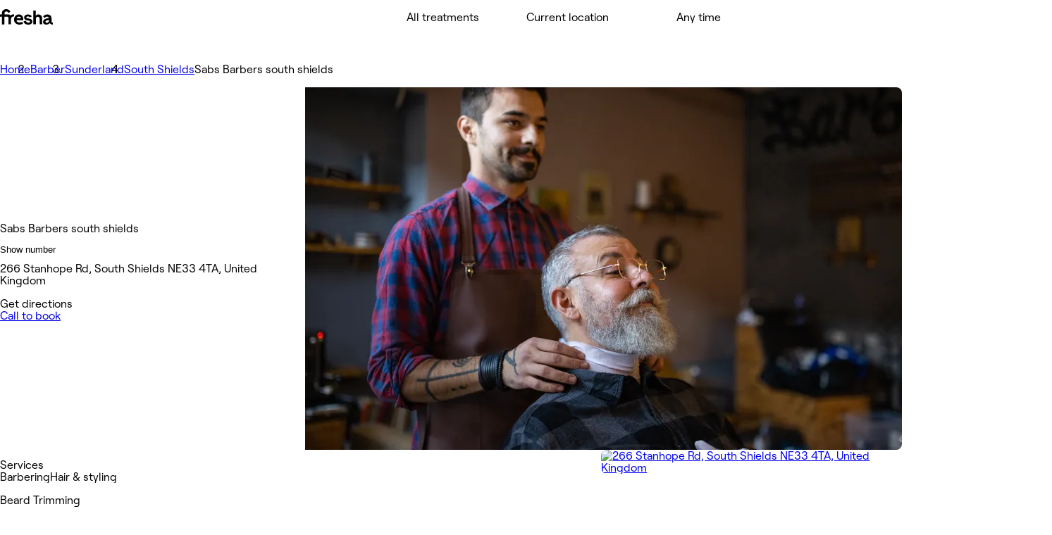

--- FILE ---
content_type: text/html; charset=utf-8
request_url: https://www.fresha.com/lvp/sabs-barbers-south-shields-stanhope-road-south-shields-xZ0eK8
body_size: 31090
content:
<!DOCTYPE html><html lang="en-US" dir="ltr" data-viewer-country="US"><head><meta charSet="utf-8"/><meta name="viewport" content="width=device-width, initial-scale=1, maximum-scale=1"/><link rel="preload" href="/assets/_next/static/media/RoobertPRO-SemiBold-94d776285aae5e7f719eb77a461bf014.woff2" as="font" crossorigin=""/><link rel="preload" href="/assets/_next/static/media/RoobertPRO-Bold-e2fda0dc25bfc43948b697a75e2e0328.woff2" as="font" crossorigin=""/><link rel="preload" href="/assets/_next/static/media/RoobertPRO-Medium-9b115f9ba85da0f80659fcb384487049.woff2" as="font" crossorigin=""/><link rel="preload" href="/assets/_next/static/media/RoobertPRO-Regular-fd673adcce451de0af05a61246938d4f.woff2" as="font" crossorigin=""/><link rel="stylesheet" href="//www.fresha.com/assets/_next/static/css/2138b48086a1e112.css" data-precedence="next"/><link rel="stylesheet" href="//www.fresha.com/assets/_next/static/css/3d0d38845ced94dd.css" data-precedence="next"/><link rel="stylesheet" href="//www.fresha.com/assets/_next/static/css/448ee4196bca63bb.css" data-precedence="next"/><link rel="stylesheet" href="//www.fresha.com/assets/_next/static/css/e3650eaf80cd5bf6.css" data-precedence="next"/><link rel="stylesheet" href="//www.fresha.com/assets/_next/static/css/61f727bdf412448a.css" data-precedence="next"/><link rel="stylesheet" href="//www.fresha.com/assets/_next/static/css/8ed32ed25dd91adf.css" data-precedence="next"/><link rel="stylesheet" href="//www.fresha.com/assets/_next/static/css/8985ab5ad6736612.css" data-precedence="next"/><link rel="stylesheet" href="//www.fresha.com/assets/_next/static/css/8005abc04118a2eb.css" data-precedence="next"/><link rel="stylesheet" href="//www.fresha.com/assets/_next/static/css/ab6721aaafe683b5.css" data-precedence="next"/><link rel="stylesheet" href="//www.fresha.com/assets/_next/static/css/d475222895be30e4.css" data-precedence="next"/><link rel="stylesheet" href="//www.fresha.com/assets/_next/static/css/410e9785f82696e6.css" data-precedence="next"/><link rel="stylesheet" href="//www.fresha.com/assets/_next/static/css/1a56aa43db626548.css" data-precedence="next"/><link rel="stylesheet" href="//www.fresha.com/assets/_next/static/css/5a8ef6b2c3637c28.css" data-precedence="next"/><link rel="stylesheet" href="//www.fresha.com/assets/_next/static/css/7795d812d7322af8.css" data-precedence="next"/><link rel="stylesheet" href="//www.fresha.com/assets/_next/static/css/6768575429362c51.css" data-precedence="next"/><link rel="stylesheet" href="//www.fresha.com/assets/_next/static/css/dd709045f011a082.css" data-precedence="next"/><link rel="stylesheet" href="//www.fresha.com/assets/_next/static/css/7873fff048a92d18.css" data-precedence="next"/><link rel="stylesheet" href="//www.fresha.com/assets/_next/static/css/949dc6664f7a213a.css" data-precedence="next"/><link rel="stylesheet" href="//www.fresha.com/assets/_next/static/css/34dc1abb7609244b.css" data-precedence="next"/><link rel="stylesheet" href="//www.fresha.com/assets/_next/static/css/cff73bd92952272f.css" data-precedence="next"/><link rel="stylesheet" href="//www.fresha.com/assets/_next/static/css/f7d59b3a7dd05e43.css" data-precedence="next"/><link rel="stylesheet" href="//www.fresha.com/assets/_next/static/css/9753b37e2f5e5459.css" data-precedence="next"/><link rel="stylesheet" href="//www.fresha.com/assets/_next/static/css/2a42921c1c10a765.css" data-precedence="next"/><link rel="stylesheet" href="//www.fresha.com/assets/_next/static/css/58fc87ebe8e660c0.css" data-precedence="next"/><link rel="stylesheet" href="//www.fresha.com/assets/_next/static/css/d0bf97c3f1fb253c.css" data-precedence="next"/><link rel="stylesheet" href="//www.fresha.com/assets/_next/static/css/07c46dd8e5131068.css" data-precedence="next"/><link rel="stylesheet" href="//www.fresha.com/assets/_next/static/css/7f971727f760c134.css" data-precedence="next"/><link rel="stylesheet" href="//www.fresha.com/assets/_next/static/css/fb59bc8920f90cec.css" data-precedence="next"/><link rel="stylesheet" href="//www.fresha.com/assets/_next/static/css/0df775c77d9d9fbf.css" data-precedence="next"/><link rel="stylesheet" href="//www.fresha.com/assets/_next/static/css/f7efab56bd9bcfab.css" data-precedence="next"/><link rel="stylesheet" href="//www.fresha.com/assets/_next/static/css/b5c9b4fb120d7d4c.css" data-precedence="next"/><link rel="stylesheet" href="//www.fresha.com/assets/_next/static/css/21948c82052bd060.css" data-precedence="next"/><link rel="stylesheet" href="//www.fresha.com/assets/_next/static/css/96c9360b979378db.css" data-precedence="next"/><link rel="stylesheet" href="//www.fresha.com/assets/_next/static/css/c08f176818319453.css" data-precedence="next"/><link rel="stylesheet" href="//www.fresha.com/assets/_next/static/css/6cc4ed1ce1e19081.css" data-precedence="next"/><link rel="stylesheet" href="//www.fresha.com/assets/_next/static/css/6ce7ca40ace41f01.css" data-precedence="next"/><link rel="stylesheet" href="//www.fresha.com/assets/_next/static/css/d9ad0e7fc94fb25e.css" data-precedence="next"/><link rel="stylesheet" href="//www.fresha.com/assets/_next/static/css/5e284e7449c5a3a3.css" data-precedence="next"/><link rel="stylesheet" href="//www.fresha.com/assets/_next/static/css/5a45681793703e07.css" data-precedence="next"/><link rel="stylesheet" href="//www.fresha.com/assets/_next/static/css/27e679e02818aa03.css" data-precedence="next"/><link rel="preload" as="script" fetchPriority="low" href="//www.fresha.com/assets/_next/static/chunks/webpack-b8dd4048bd9e6a30.js"/><script src="//www.fresha.com/assets/_next/static/chunks/4bd1b696-a982b1cc107ff992.js" async=""></script><script src="//www.fresha.com/assets/_next/static/chunks/91302-4b387e9aa35cb304.js" async=""></script><script src="//www.fresha.com/assets/_next/static/chunks/25459-8512ea15b8635908.js" async=""></script><script src="//www.fresha.com/assets/_next/static/chunks/91131-7cb6cd44217b6fbe.js" async=""></script><script src="//www.fresha.com/assets/_next/static/chunks/19224-5fd00dfe2d70b876.js" async=""></script><script src="//www.fresha.com/assets/_next/static/chunks/main-app-9e758c71cbfedf0d.js" async=""></script><script src="/assets/_next/static/chunks/25993-ea72e3f23222a2b1.js" async=""></script><script src="/assets/_next/static/chunks/95677-d51474e754ead734.js" async=""></script><script src="/assets/_next/static/chunks/10768-8a583c4a0df876ca.js" async=""></script><script src="/assets/_next/static/chunks/30976-43b209e27eeb7467.js" async=""></script><script src="/assets/_next/static/chunks/app/layout-3d1b3873395844a5.js" async=""></script><script src="/assets/_next/static/chunks/32397-9e882b3734107752.js" async=""></script><script src="/assets/_next/static/chunks/56776-eb2b9b5556fc0c9d.js" async=""></script><script src="/assets/_next/static/chunks/19485-dadf898288b43af3.js" async=""></script><script src="/assets/_next/static/chunks/19635-112484d9a7d2d33a.js" async=""></script><script src="/assets/_next/static/chunks/3503-b0bffec6849dcfe6.js" async=""></script><script src="/assets/_next/static/chunks/68737-1c4a069b8f7fd440.js" async=""></script><script src="/assets/_next/static/chunks/24105-801fd4ab9d0c150f.js" async=""></script><script src="/assets/_next/static/chunks/50841-df7afcba5f0f533b.js" async=""></script><script src="/assets/_next/static/chunks/21912-ca60ac6742f15d36.js" async=""></script><script src="/assets/_next/static/chunks/85001-a0e5d02c5c9d2d54.js" async=""></script><script src="/assets/_next/static/chunks/55415-5186ae591cd48956.js" async=""></script><script src="/assets/_next/static/chunks/83570-86f3c230ff75fdd8.js" async=""></script><script src="/assets/_next/static/chunks/8923-5c081b21549a50a4.js" async=""></script><script src="/assets/_next/static/chunks/69861-10fd028f04dd346e.js" async=""></script><script src="/assets/_next/static/chunks/76313-957db3a8c76eb97b.js" async=""></script><script src="/assets/_next/static/chunks/8803-304354674f51a65f.js" async=""></script><script src="/assets/_next/static/chunks/13142-e71f2073d34a7d7a.js" async=""></script><script src="/assets/_next/static/chunks/app/%5Blocale_geo%5D/layout-765da6370eed0cb3.js" async=""></script><script src="/assets/_next/static/chunks/67712-0e32ce9be8685e00.js" async=""></script><script src="/assets/_next/static/chunks/33496-794dd163ed13c744.js" async=""></script><script src="/assets/_next/static/chunks/20031-d6a1142349dcbb03.js" async=""></script><script src="/assets/_next/static/chunks/25770-0879ef039df88062.js" async=""></script><script src="/assets/_next/static/chunks/35259-5ea18ae897d17c14.js" async=""></script><script src="/assets/_next/static/chunks/99620-ebd93f3f5f54c23d.js" async=""></script><script src="/assets/_next/static/chunks/app/not-found-58193d2ecd4bf31c.js" async=""></script><script src="/assets/_next/static/chunks/63028-fc3de2ac903141f6.js" async=""></script><script src="/assets/_next/static/chunks/app/%5Blocale_geo%5D/(discover)/layout-9048b12f3aa9d2bc.js" async=""></script><script src="/assets/_next/static/chunks/app/%5Blocale_geo%5D/(discover)/lvp/%5Bslug%5D/layout-b2d8047ef68dd123.js" async=""></script><script src="/assets/_next/static/chunks/c0e397d0-2d97ed4dfb11135c.js" async=""></script><script src="/assets/_next/static/chunks/871-dae2da0a815e385c.js" async=""></script><script src="/assets/_next/static/chunks/60390-353fbd5c2ec33344.js" async=""></script><script src="/assets/_next/static/chunks/43848-95f6b81f31277472.js" async=""></script><script src="/assets/_next/static/chunks/app/%5Blocale_geo%5D/(discover)/lvp/%5Bslug%5D/page-0758d3874feea55a.js" async=""></script><link rel="preload" href="//www.fresha.com/assets/_next/static/css/8ec74b5f7f6d3d89.css" as="style"/><title>Sabs Barbers south shields - 266 Stanhope Rd, South Shields NE33 4TA, United Kingdom | Fresha</title><meta name="description" content="Instantly book salons and spas nearby"/><meta name="application-name" content="Fresha"/><link rel="manifest" href="/manifest.webmanifest"/><meta name="keywords" content="Sabs Barbers south shields, 266 Stanhope Rd, South Shields NE33 4TA, United Kingdom, Barber"/><meta name="robots" content="index, follow"/><meta name="fb:app_id" content="1224875000951200"/><link rel="canonical" href="https://www.fresha.com/lvp/sabs-barbers-south-shields-stanhope-road-south-shields-xZ0eK8"/><link rel="alternate" hrefLang="en" href="https://www.fresha.com/lvp/sabs-barbers-south-shields-stanhope-road-south-shields-xZ0eK8"/><link rel="alternate" hrefLang="x-default" href="https://www.fresha.com/lvp/sabs-barbers-south-shields-stanhope-road-south-shields-xZ0eK8"/><link rel="alternate" hrefLang="ar" href="https://www.fresha.com/ar/lvp/sabs-barbers-south-shields-stanhope-road-south-shields-xZ0eK8"/><link rel="alternate" hrefLang="bg" href="https://www.fresha.com/bg/lvp/sabs-barbers-south-shields-stanhope-road-south-shields-xZ0eK8"/><link rel="alternate" hrefLang="cs" href="https://www.fresha.com/cs/lvp/sabs-barbers-south-shields-stanhope-road-south-shields-xZ0eK8"/><link rel="alternate" hrefLang="da" href="https://www.fresha.com/da/lvp/sabs-barbers-south-shields-stanhope-road-south-shields-xZ0eK8"/><link rel="alternate" hrefLang="de" href="https://www.fresha.com/de/lvp/sabs-barbers-south-shields-stanhope-road-south-shields-xZ0eK8"/><link rel="alternate" hrefLang="el" href="https://www.fresha.com/el/lvp/sabs-barbers-south-shields-stanhope-road-south-shields-xZ0eK8"/><link rel="alternate" hrefLang="es" href="https://www.fresha.com/es/lvp/sabs-barbers-south-shields-stanhope-road-south-shields-xZ0eK8"/><link rel="alternate" hrefLang="fi" href="https://www.fresha.com/fi/lvp/sabs-barbers-south-shields-stanhope-road-south-shields-xZ0eK8"/><link rel="alternate" hrefLang="fr" href="https://www.fresha.com/fr/lvp/sabs-barbers-south-shields-stanhope-road-south-shields-xZ0eK8"/><link rel="alternate" hrefLang="hr" href="https://www.fresha.com/hr/lvp/sabs-barbers-south-shields-stanhope-road-south-shields-xZ0eK8"/><link rel="alternate" hrefLang="hu" href="https://www.fresha.com/hu/lvp/sabs-barbers-south-shields-stanhope-road-south-shields-xZ0eK8"/><link rel="alternate" hrefLang="id" href="https://www.fresha.com/id/lvp/sabs-barbers-south-shields-stanhope-road-south-shields-xZ0eK8"/><link rel="alternate" hrefLang="it" href="https://www.fresha.com/it/lvp/sabs-barbers-south-shields-stanhope-road-south-shields-xZ0eK8"/><link rel="alternate" hrefLang="ja" href="https://www.fresha.com/ja/lvp/sabs-barbers-south-shields-stanhope-road-south-shields-xZ0eK8"/><link rel="alternate" hrefLang="lt" href="https://www.fresha.com/lt/lvp/sabs-barbers-south-shields-stanhope-road-south-shields-xZ0eK8"/><link rel="alternate" hrefLang="ms" href="https://www.fresha.com/ms/lvp/sabs-barbers-south-shields-stanhope-road-south-shields-xZ0eK8"/><link rel="alternate" hrefLang="nb" href="https://www.fresha.com/nb/lvp/sabs-barbers-south-shields-stanhope-road-south-shields-xZ0eK8"/><link rel="alternate" hrefLang="nl" href="https://www.fresha.com/nl/lvp/sabs-barbers-south-shields-stanhope-road-south-shields-xZ0eK8"/><link rel="alternate" hrefLang="pl" href="https://www.fresha.com/pl/lvp/sabs-barbers-south-shields-stanhope-road-south-shields-xZ0eK8"/><link rel="alternate" hrefLang="pt-BR" href="https://www.fresha.com/pt/lvp/sabs-barbers-south-shields-stanhope-road-south-shields-xZ0eK8"/><link rel="alternate" hrefLang="ro" href="https://www.fresha.com/ro/lvp/sabs-barbers-south-shields-stanhope-road-south-shields-xZ0eK8"/><link rel="alternate" hrefLang="ru" href="https://www.fresha.com/ru/lvp/sabs-barbers-south-shields-stanhope-road-south-shields-xZ0eK8"/><link rel="alternate" hrefLang="sl" href="https://www.fresha.com/sl/lvp/sabs-barbers-south-shields-stanhope-road-south-shields-xZ0eK8"/><link rel="alternate" hrefLang="sv" href="https://www.fresha.com/sv/lvp/sabs-barbers-south-shields-stanhope-road-south-shields-xZ0eK8"/><link rel="alternate" hrefLang="th" href="https://www.fresha.com/th/lvp/sabs-barbers-south-shields-stanhope-road-south-shields-xZ0eK8"/><link rel="alternate" hrefLang="uk" href="https://www.fresha.com/uk/lvp/sabs-barbers-south-shields-stanhope-road-south-shields-xZ0eK8"/><link rel="alternate" hrefLang="vi" href="https://www.fresha.com/vi/lvp/sabs-barbers-south-shields-stanhope-road-south-shields-xZ0eK8"/><link rel="alternate" hrefLang="zh-CN" href="https://www.fresha.com/zh/lvp/sabs-barbers-south-shields-stanhope-road-south-shields-xZ0eK8"/><link rel="alternate" hrefLang="zh-HK" href="https://www.fresha.com/zh-HK/lvp/sabs-barbers-south-shields-stanhope-road-south-shields-xZ0eK8"/><meta name="apple-itunes-app" content="app-id=1297230801"/><meta name="format-detection" content="telephone=no"/><meta property="og:title" content="Sabs Barbers south shields - 266 Stanhope Rd, South Shields NE33 4TA, United Kingdom | Fresha"/><meta property="og:description" content="Instantly book salons and spas nearby"/><meta property="og:site_name" content="Fresha - Instantly book salons and spas nearby"/><meta property="og:locale" content="en"/><meta property="og:type" content="website"/><meta name="twitter:card" content="summary"/><meta name="twitter:site" content="Fresha - Instantly book salons and spas nearby"/><meta name="twitter:title" content="Sabs Barbers south shields - 266 Stanhope Rd, South Shields NE33 4TA, United Kingdom | Fresha"/><meta name="twitter:description" content="Instantly book salons and spas nearby"/><link rel="icon" href="/assets/_next/static/images/favicon-1f2185ab5d2379b9138357d5227db18c.ico" type="image/x-icon"/><link rel="icon" href="/assets/_next/static/images/favicon-48x48-df49448f357ae882a5c4efdd567c0ab1.png" type="image/png" sizes="48x48"/><link rel="icon" href="/assets/_next/static/images/favicon-96x96-7d8bf68e2bd3c39c660eb963cffcb232.png" type="image/png" sizes="96x96"/><link rel="icon" href="/assets/_next/static/images/favicon-144x144-e2fce3ee5d1d019f940aa657a665e17d.png" type="image/png" sizes="144x144"/><link rel="apple-touch-icon" href="/assets/_next/static/images/apple-touch-icon-180x180-a67df2e1679d610140080ed1be99a8a9.png" sizes="180x180" type="image/png"/><style>
@font-face {
  font-family: AktivGroteskVF;
  src: url('/assets/_next/static/media/AktivGroteskVF_W_Arabic_Wght-5a142e6606b19016387af50b4fd237d6.woff2') format('woff2');
  font-weight: 100 900;
  unicode-range: U+0000, U+000D, U+0020-007E, U+00A0-017F, U+0192, U+01A0-01A1, U+01AF-01B0, U+0218-021B, U+0237, U+02BC, U+02C6-02C7, U+02C9, U+02CB, U+02D8-02DD, U+0300-0304, U+0306-030C, U+0312, U+0315, U+0323, U+0326-0328, U+060C, U+0615, U+061B, U+061F, U+0621-063A, U+0640-0656, U+0658, U+0660-0671, U+0679, U+067E, U+0686, U+0688, U+0691, U+0698, U+06A1, U+06A4-06A5, U+06A8-06A9, U+06AF, U+06BA, U+06BE, U+06C0-06C3, U+06CC, U+06D2-06D5, U+06F0-06F9, U+0763, U+1E24-1E25, U+1E36-1E37, U+1E80-1E85, U+1E9E, U+1EA0-1EF9, U+2000-2015, U+2018-201A, U+201C-201E, U+2020-2022, U+2026, U+202A-202E, U+2030, U+2032-2033, U+2039-203A, U+2044, U+2070, U+2074-2079, U+2080-2089, U+20AC, U+20B9-20BA, U+2113, U+2122, U+2126, U+212E, U+2150-2151, U+2153-215E, U+2202, U+2206, U+220F, U+2211-2212, U+2215, U+2219-221A, U+221E, U+222B, U+2248, U+2260, U+2264-2265, U+25CA, U+25CC, U+274A, U+FB00-FB04, U+FB50-FB51, U+FB56-FB59, U+FB66-FB6D, U+FB7A-FB7D, U+FB88-FB95, U+FB9E-FB9F, U+FBA4-FBB1, U+FBE8-FBE9, U+FBFC-FBFF, U+FC5E-FC63, U+FDF2, U+FE80-FEFC, U+FEFF, U+FFFD;
  font-style: normal;
  font-display: block;
}

@font-face {
  font-family: AktivGroteskVF;
  src: url('/assets/_next/static/media/AktivGroteskVF_W_Armn_Wght-f3a201e4255c820055e0e33130a06fc2.woff2') format('woff2');
  font-weight: 100 900;
  unicode-range: U+0000, U+000D, U+0020-007E, U+00A0-017F, U+0192, U+01A0-01A1, U+01AF-01B0, U+0218-021B, U+0237, U+02BC, U+02C6-02C7, U+02C9, U+02CB, U+02D8-02DD, U+0300-0304, U+0306-030C, U+0312, U+0315, U+0323, U+0326-0328, U+0531-0556, U+0559-055F, U+0561-0587, U+0589-058A, U+058D-058F, U+1E24-1E25, U+1E36-1E37, U+1E80-1E85, U+1E9E, U+1EA0-1EF9, U+2000-200B, U+2010-2015, U+2018-201A, U+201C-201E, U+2020-2022, U+2026, U+2030, U+2032-2033, U+2039-203A, U+2044, U+2070, U+2074-2079, U+2080-2089, U+20AC, U+20B9-20BA, U+2113, U+2122, U+2126, U+212E, U+2150-2151, U+2153-215E, U+2202, U+2206, U+220F, U+2211-2212, U+2215, U+2219-221A, U+221E, U+222B, U+2248, U+2260, U+2264-2265, U+25CA, U+FB00-FB04, U+FB13-FB17;
  font-style: normal;
  font-display: block;
}

@font-face {
  font-family: AktivGroteskVF;
  src: url('/assets/_next/static/media/AktivGroteskVF_W_Basic_Wght-11419e9edc2b437641975eda4e8c2d9d.woff2') format('woff2');
  font-weight: 100 900;
  unicode-range: U+000D, U+0020-007E, U+00A0-0107, U+010A-0113, U+0116-011B, U+011E-0123, U+0126-012B, U+012E-0133, U+0136-013E, U+0141-0148, U+014A-014B, U+0150-0155, U+0158-015B, U+015E-016B, U+016E-017E, U+0192, U+0218-021B, U+0237, U+02C6-02C7, U+02C9, U+02CB, U+02D8-02DD, U+0300-0304, U+0306-0308, U+030A-030C, U+0312, U+0315, U+0323, U+0326-0328, U+1E24-1E25, U+1E36-1E37, U+1E80-1E85, U+1E9E, U+1EF2-1EF3, U+2000-200D, U+2010-2015, U+2018-201A, U+201C-201E, U+2020-2022, U+2026, U+2030, U+2032-2033, U+2039-203A, U+2044, U+2070, U+2074-2079, U+2080-2089, U+20AC, U+20B9-20BA, U+20BD, U+2122, U+2150-2151, U+2153-215E, U+2202, U+2206, U+220F, U+2211-2212, U+2215, U+2219-221A, U+221E, U+222B, U+2248, U+2260, U+2264-2265, U+25CA, U+FB00-FB04, U+FEFF;
  font-style: normal;
  font-display: block;
}

@font-face {
  font-family: AktivGroteskVF;
  src: url('/assets/_next/static/media/AktivGroteskVF_W_Core_Wght-3b18a79411f95d1943b90b33341657a8.woff2') format('woff2');
  font-weight: 100 900;
  unicode-range: U+000D, U+0020-007E, U+00A0-0107, U+010A-0113, U+0116-011B, U+011E-0123, U+0126-012B, U+012E-0133, U+0136-013E, U+0141-0148, U+014A-014B, U+0150-0155, U+0158-015B, U+015E-016B, U+016E-017E, U+0192, U+0218-021B, U+0237, U+02C6-02C7, U+02C9, U+02CB, U+02D8-02DD, U+0300-0304, U+0306-0308, U+030A-030C, U+0312, U+0315, U+0323, U+0326-0328, U+0344, U+0374-0375, U+037E, U+0384-038A, U+038C, U+038E-03A1, U+03A3-03CF, U+03D7, U+0400-045F, U+0462-0463, U+0472-0475, U+0490-0491, U+1E24-1E25, U+1E36-1E37, U+1E80-1E85, U+1E9E, U+1EF2-1EF3, U+2000-200D, U+2010-2015, U+2018-201A, U+201C-201E, U+2020-2022, U+2026, U+2030, U+2032-2033, U+2039-203A, U+2044, U+2070, U+2074-2079, U+2080-2089, U+20AC, U+20B4, U+20B9-20BA, U+20BD, U+2116, U+2122, U+2150-2151, U+2153-215E, U+2202, U+2206, U+220F, U+2211-2212, U+2215, U+2219-221A, U+221E, U+222B, U+2248, U+2260, U+2264-2265, U+25CA, U+25CC, U+FB00-FB04, U+FEFF;
  font-style: normal;
  font-display: block;
}

@font-face {
  font-family: AktivGroteskVF;
  src: url('/assets/_next/static/media/AktivGroteskVF_W_Deva_Wght-e51012aa7d6541f77004faed7c7606d2.woff2') format('woff2');
  font-weight: 100 900;
  unicode-range: U+0000, U+000D, U+0020-007E, U+00A0-017F, U+0192, U+01A0-01A1, U+01AF-01B0, U+0218-021B, U+0237, U+02BC, U+02C6-02C7, U+02C9, U+02CB, U+02D8-02DD, U+0300-0304, U+0306-030C, U+0312, U+0315, U+0323, U+0326-0328, U+0901-0939, U+093C-094D, U+094F-0950, U+0956-0977, U+097D, U+1E24-1E25, U+1E36-1E37, U+1E80-1E85, U+1E9E, U+1EA0-1EF9, U+2000-200B, U+2010-2015, U+2018-201A, U+201C-201E, U+2020-2022, U+2026, U+2030, U+2032-2033, U+2039-203A, U+2044, U+2070, U+2074-2079, U+2080-2089, U+20AC, U+20B9-20BA, U+2113, U+2122, U+2126, U+212E, U+2150-2151, U+2153-215E, U+2202, U+2206, U+220F, U+2211-2212, U+2215, U+2219-221A, U+221E, U+222B, U+2248, U+2260, U+2264-2265, U+25CA, U+A8FB, U+FB00-FB04;
  font-style: normal;
  font-display: block;
}

@font-face {
  font-family: AktivGroteskVF;
  src: url('/assets/_next/static/media/AktivGroteskVF_W_Geor_Wght-7c26fa3ec81df2386e94208abb7156bf.woff2') format('woff2');
  font-weight: 100 900;
  unicode-range: U+0000, U+000D, U+0020-007E, U+00A0-017F, U+0192, U+01A0-01A1, U+01AF-01B0, U+0218-021B, U+0237, U+02BC, U+02C6-02C7, U+02C9, U+02CB, U+02D8-02DD, U+0300-0304, U+0306-030C, U+0312, U+0315, U+0323, U+0326-0328, U+10D0-10F0, U+10FB, U+1C90-1CB0, U+1E24-1E25, U+1E36-1E37, U+1E80-1E85, U+1E9E, U+1EA0-1EF9, U+2000-200B, U+2010-2015, U+2018-201A, U+201C-201E, U+2020-2022, U+2026, U+2030, U+2032-2033, U+2039-203A, U+2044, U+2070, U+2074-2079, U+2080-2089, U+20AC, U+20B9-20BA, U+20BE, U+2113, U+2122, U+2126, U+212E, U+2150-2151, U+2153-215E, U+2202, U+2206, U+220F, U+2211-2212, U+2215, U+2219-221A, U+221E, U+222B, U+2248, U+2260, U+2264-2265, U+25CA, U+FB00-FB04;
  font-style: normal;
  font-display: block;
}

@font-face {
  font-family: AktivGroteskVF;
  src: url('/assets/_next/static/media/AktivGroteskVF_W_Hebr_Wght-526507ab08ad95ff5366fcd99c7f539e.woff2') format('woff2');
  font-weight: 100 900;
  unicode-range: U+0000, U+000D, U+0020-007E, U+00A0-017F, U+0192, U+01A0-01A1, U+01AF-01B0, U+0218-021B, U+0237, U+02BC, U+02C6-02C7, U+02C9, U+02CB, U+02D8-02DD, U+0300-0304, U+0306-030C, U+0312, U+0315, U+0323, U+0326-0328, U+05B0-05C5, U+05C7, U+05D0-05EA, U+05F0-05F4, U+1E24-1E25, U+1E36-1E37, U+1E80-1E85, U+1E9E, U+1EA0-1EF9, U+2000-2015, U+2018-201A, U+201C-201E, U+2020-2022, U+2026, U+202A-202E, U+2030, U+2032-2033, U+2039-203A, U+2044, U+2070, U+2074-2079, U+2080-2089, U+20AA, U+20AC, U+20B9-20BA, U+2113, U+2122, U+2126, U+212E, U+2150-2151, U+2153-215E, U+2202, U+2206, U+220F, U+2211-2212, U+2215, U+2219-221A, U+221E, U+222B, U+2248, U+2260, U+2264-2265, U+25CA, U+25CC, U+FB00-FB04, U+FB1D, U+FB1F, U+FB2A-FB36, U+FB38-FB3C, U+FB3E, U+FB40-FB41, U+FB43-FB44, U+FB46-FB4E, U+FEFF, U+FFFD;
  font-style: normal;
  font-display: block;
}

@font-face {
  font-family: AktivGroteskVF;
  src: url('/assets/_next/static/media/AktivGroteskVF_W_Mlym_Wght-2542734ef90909dc3cec4f575670dbcc.woff2') format('woff2');
  font-weight: 100 900;
  unicode-range: U+0000, U+000D, U+0020-007E, U+00A0-017F, U+0192, U+0218-021B, U+0237, U+02BC, U+02C6-02C7, U+02C9, U+02CB, U+02D8-02DD, U+0300-0304, U+0306-0308, U+030A-030C, U+0312, U+0315, U+0326-0328, U+0964-0965, U+0D02-0D03, U+0D05-0D0C, U+0D0E-0D10, U+0D12-0D3A, U+0D3D-0D44, U+0D46-0D48, U+0D4A-0D4E, U+0D57, U+0D60-0D63, U+0D66-0D75, U+0D79-0D7F, U+1E80-1E85, U+1E9E, U+1EF2-1EF3, U+2000-200B, U+2010-2015, U+2018-201A, U+201C-201E, U+2020-2022, U+2026, U+2030, U+2032-2033, U+2039-203A, U+2044, U+2070, U+2074-2079, U+2080-2089, U+20AC, U+20B9-20BA, U+2113, U+2122, U+2126, U+212E, U+2150-2151, U+2153-215E, U+2202, U+2206, U+220F, U+2211-2212, U+2215, U+2219-221A, U+221E, U+222B, U+2248, U+2260, U+2264-2265, U+25CA, U+FB00-FB04;
  font-style: normal;
  font-display: block;
}

@font-face {
  font-family: AktivGroteskVF;
  src: url('/assets/_next/static/media/AktivGroteskVF_W_Thai_Wght-16e37748b5b638d13e7581ebd9aaaa80.woff2') format('woff2');
  font-weight: 100 900;
  unicode-range: U+0000, U+000D, U+0020-007E, U+00A0-017F, U+0192, U+01A0-01A1, U+01AF-01B0, U+0218-021B, U+0237, U+02BC, U+02C6-02C7, U+02C9, U+02CB, U+02D8-02DD, U+0300-0304, U+0306-030C, U+0312, U+0315, U+0323, U+0326-0328, U+0E01-0E3A, U+0E3F-0E5B, U+1E24-1E25, U+1E36-1E37, U+1E80-1E85, U+1E9E, U+1EA0-1EF9, U+2000-200B, U+2010-2015, U+2018-201A, U+201C-201E, U+2020-2022, U+2026, U+2030, U+2032-2033, U+2039-203A, U+2044, U+2070, U+2074-2079, U+2080-2089, U+20AC, U+20B9-20BA, U+2113, U+2122, U+2126, U+212E, U+2150-2151, U+2153-215E, U+2202, U+2206, U+220F, U+2211-2212, U+2215, U+2219-221A, U+221E, U+222B, U+2248, U+2260, U+2264-2265, U+25CA, U+FB00-FB04;
  font-style: normal;
  font-display: block;
}

@font-face {
  font-family: Changa;
  src: url('/assets/_next/static/media/Changa-VariableFont_wght-7437d0bb742e5f9ac92e1dbd831e21a6.woff2') format('woff2');
  font-weight: 200 800;
  unicode-range: U+0041, U+00C1, U+0102, U+060C, U+0615, U+061B, U+061F, U+0621-063A, U+0640-0656, U+0658, U+0660-0671, U+0679, U+067E, U+0686, U+0688, U+0691, U+0698, U+06A1, U+06A4, U+06A9, U+06AF, U+06BA, U+06BE, U+06C1-06C3, U+06CC, U+06D2-06D4, U+06F0-06F9, U+FB51, U+FB57-FB59, U+FB67-FB69, U+FB6B-FB6D, U+FB7B-FB7D, U+FB89, U+FB8B, U+FB8D, U+FB8F-FB91, U+FB93-FB95, U+FB9F, U+FBA7-FBA9, U+FBAB-FBAD, U+FBAF, U+FBB1-FBB9, U+FBBD-FBBE, U+FBFD-FBFF, U+FC64-FC65, U+FC67-FC6B, U+FC6D-FC71, U+FC73-FC77, U+FC79-FC7B, U+FC8A-FC8B, U+FC8D-FC8F, U+FC91-FC92, U+FC94, U+FCFB-FCFC, U+FD0D-FD10, U+FD17-FD18, U+FD29-FD2C, U+FD3E-FD3F, U+FDF2, U+FE82, U+FE84, U+FE86, U+FE88, U+FE8A-FE8C, U+FE8E, U+FE90-FE92, U+FE94, U+FE96-FE98, U+FE9A-FE9C, U+FE9E-FEA0, U+FEA2-FEA4, U+FEA6-FEA8, U+FEAA, U+FEAC, U+FEAE, U+FEB0, U+FEB2-FEB4, U+FEB6-FEB8, U+FEBA-FEBC, U+FEBE-FEC0, U+FEC2-FEC4, U+FEC6-FEC8, U+FECA-FECC, U+FECE-FED0, U+FED2-FED4, U+FED6-FED8, U+FEDA-FEDC, U+FEDE-FEE0, U+FEE2-FEE4, U+FEE6-FEE8, U+FEEA-FEEC, U+FEEE, U+FEF0, U+FEF2-FEFC;
  font-style: normal;
  font-display: block;
}

@font-face {
  font-family: PlayfairDisplay;
  src: url('/assets/_next/static/media/PlayfairDisplay-VariableFont_wght-7c3f0ae441a251fe4d097d36f11ca0cf.woff2') format('woff2');
  font-weight: 400 900;
  unicode-range: U+0000, U+000D, U+0020-007E, U+00A0-00B4, U+00B6-017F, U+018F, U+0192, U+01A0-01A1, U+01AF-01B0, U+01B7, U+01CD-01CE, U+01D3-01D4, U+01E4-01E9, U+01EE-01EF, U+01F4-01F5, U+01FE-01FF, U+0218-021B, U+021E-021F, U+0237, U+0259, U+0292, U+02BB-02BC, U+02C6-02C7, U+02D8-02DD, U+0300-0304, U+0306-030C, U+0323, U+0326-0328, U+0335, U+0337-0338, U+0394, U+03A9, U+03BC, U+03C0, U+0400-045F, U+0462-0463, U+046A-046B, U+0490-0493, U+0496-0497, U+049A-049B, U+04A2-04A3, U+04AE-04B1, U+04BA-04BB, U+04C9-04CA, U+04D8-04D9, U+04E8-04E9, U+1E80-1E85, U+1E9E, U+1EA0-1EF9, U+2009, U+2010, U+2013-2014, U+2018-201A, U+201C-201E, U+2020-2022, U+2026, U+2030, U+2032-2033, U+2039-203A, U+2044, U+2052, U+20AC, U+20B9, U+2105, U+2116, U+2122, U+212A-212B, U+2153-2154, U+2190-2194, U+2196-2199, U+2202, U+220F, U+2211-2212, U+221A, U+221E, U+222B, U+2248, U+2260, U+2264-2265, U+25A0-25A1, U+25CA, U+FB01-FB02;
  font-style: normal;
  font-display: block;
}

@font-face {
  font-family: RoobertPRO;
  src: url('/assets/_next/static/media/RoobertPRO-Bold-e2fda0dc25bfc43948b697a75e2e0328.woff2') format('woff2');
  font-weight: 700;
  unicode-range: U+000D, U+0020-007E, U+00A0-017F, U+018F, U+0192, U+01FA-01FD, U+0218-021B, U+0237, U+0259, U+02BC, U+02C6-02C7, U+02D8-02DD, U+0300-0304, U+0306-0308, U+030A-030C, U+0312, U+0326-0328, U+0374-0375, U+037E, U+0384-038A, U+038C, U+038E-03A1, U+03A3-03CF, U+03D7, U+0400-040D, U+040F-045D, U+045F, U+0490-0491, U+0E3F, U+1E80-1E85, U+1E9E, U+1EF2-1EF3, U+2013-2014, U+2018-201A, U+201C-201E, U+2020-2022, U+2026, U+2030, U+2039-203A, U+2044, U+2070, U+2074-2079, U+20A6, U+20AC, U+20B9, U+20BF, U+2113, U+2116, U+2122, U+2126, U+2153-2154, U+215B-215E, U+2190-2199, U+2202, U+2206, U+220F, U+2211-2212, U+221A, U+221E, U+222B, U+2248, U+2260, U+2264-2265, U+25CA, U+25CF, U+2669-266B, U+F8FF;
  font-style: normal;
  font-display: block;
}

@font-face {
  font-family: RoobertPRO;
  src: url('/assets/_next/static/media/RoobertPRO-Medium-9b115f9ba85da0f80659fcb384487049.woff2') format('woff2');
  font-weight: 500;
  unicode-range: U+000D, U+0020-007E, U+00A0-017F, U+018F-0192, U+01FA-01FD, U+0218-021B, U+0237, U+0259, U+02BC, U+02C6-02C7, U+02D8-02DD, U+0300-0304, U+0306-030C, U+0312, U+0326-0328, U+0374-0375, U+037E, U+0384-038A, U+038C, U+038E-03A1, U+03A3-03CF, U+03D7, U+0400-040D, U+040F-045D, U+045F, U+0490-0491, U+0E3F, U+1E80-1E85, U+1E9E, U+1EF2-1EF3, U+2013-2026, U+2030, U+2039-203A, U+2044, U+2070, U+2074-2079, U+20A6, U+20AC, U+20B9, U+20BF, U+2113-2116, U+2122-2126, U+2153-2154, U+215B-215E, U+2190-2199, U+2202-2206, U+220F-2212, U+221A-221E, U+222B, U+2248, U+2260-2265, U+25CA, U+25CF, U+2669-266B, U+F8FF;
  font-style: normal;
  font-display: block;
}

@font-face {
  font-family: RoobertPRO;
  src: url('/assets/_next/static/media/RoobertPRO-Regular-fd673adcce451de0af05a61246938d4f.woff2') format('woff2');
  font-weight: 400;
  unicode-range: U+000D, U+0020-007E, U+00A0-017F, U+018F, U+0192, U+01FA-01FD, U+0218-021B, U+0237, U+0259, U+02BC, U+02C6-02C7, U+02D8-02DD, U+0300-0304, U+0306-0308, U+030A-030C, U+0312, U+0326-0328, U+0374-0375, U+037E, U+0384-038A, U+038C, U+038E-03A1, U+03A3-03CF, U+03D7, U+0400-040D, U+040F-045D, U+045F, U+0490-0491, U+0E3F, U+1E80-1E85, U+1E9E, U+1EF2-1EF3, U+2013-2014, U+2018-201A, U+201C-201E, U+2020-2022, U+2026, U+2030, U+2039-203A, U+2044, U+2070, U+2074-2079, U+20A6, U+20AC, U+20B9, U+20BF, U+2113, U+2116, U+2122, U+2126, U+2153-2154, U+215B-215E, U+2190-2199, U+2202, U+2206, U+220F, U+2211-2212, U+221A, U+221E, U+222B, U+2248, U+2260, U+2264-2265, U+25CA, U+25CF, U+2669-266B, U+F8FF;
  font-style: normal;
  font-display: block;
}

@font-face {
  font-family: RoobertPRO;
  src: url('/assets/_next/static/media/RoobertPRO-SemiBold-94d776285aae5e7f719eb77a461bf014.woff2') format('woff2');
  font-weight: 600;
  unicode-range: U+000D, U+0020-007E, U+00A0-017F, U+018F, U+0192, U+01FA-01FD, U+0218-021B, U+0237, U+0259, U+02BC, U+02C6-02C7, U+02D8-02DD, U+0300-0304, U+0306-0308, U+030A-030C, U+0312, U+0326-0328, U+0374-0375, U+037E, U+0384-038A, U+038C, U+038E-03A1, U+03A3-03CF, U+03D7, U+0400-040D, U+040F-045D, U+045F, U+0490-0491, U+0E3F, U+1E80-1E85, U+1E9E, U+1EF2-1EF3, U+2013-2014, U+2018-201A, U+201C-201E, U+2020-2022, U+2026, U+2030, U+2039-203A, U+2044, U+2070, U+2074-2079, U+20A6, U+20AC, U+20B9, U+20BF, U+2113, U+2116, U+2122, U+2126, U+2153-2154, U+215B-215E, U+2190-2199, U+2202, U+2206, U+220F, U+2211-2212, U+221A, U+221E, U+222B, U+2248, U+2260, U+2264-2265, U+25CA, U+25CF, U+2669-266B, U+F8FF;
  font-style: normal;
  font-display: block;
}

@font-face {
  font-family: Tartuffo;
  src: url('/assets/_next/static/media/Tartuffo-Bold-88a7b08c60a42c3cdb03eca7e3e68e73.woff2') format('woff2');
  font-weight: 700;
  unicode-range: U+0020-007E, U+00A1-00AC, U+00AE-00B4, U+00B6-0131, U+0134-0137, U+0139-0148, U+014A-017E, U+01CD-01CE, U+0218-021B, U+0237, U+02C6-02C7, U+02D8-02DD, U+0326, U+1E80-1E85, U+1EF2-1EF3, U+2013-2014, U+2018-201A, U+201C-201E, U+2020-2022, U+2026, U+2030, U+2039-203A, U+2044, U+2070, U+2074-2079, U+2080-2089, U+20A9, U+20AC, U+2116, U+2122, U+2153-2154, U+215B-215E, U+2190-2199, U+2205, U+2212, U+221E, U+2248, U+2260, U+2264-2265, U+2460-2473, U+24EA-24F4, U+24FF, U+25A0-25A1, U+25CA-25CB, U+25CF, U+2776-277F;
  font-style: normal;
  font-display: block;
}

@font-face {
  font-family: Tartuffo;
  src: url('/assets/_next/static/media/Tartuffo-Medium-8ebba87ab45bd13c3dd3634844b7d2d3.woff2') format('woff2');
  font-weight: 500;
  unicode-range: U+0020-007E, U+00A1-00AC, U+00AE-00B4, U+00B6-0131, U+0134-0137, U+0139-0148, U+014A-017E, U+01CD-01CE, U+0218-021B, U+0237, U+02C6-02C7, U+02D8-02DD, U+0326, U+1E80-1E85, U+1EF2-1EF3, U+2013-2014, U+2018-201A, U+201C-201E, U+2020-2022, U+2026, U+2030, U+2039-203A, U+2044, U+2070, U+2074-2079, U+2080-2089, U+20A9, U+20AC, U+2116, U+2122, U+2153-2154, U+215B-215E, U+2190-2199, U+2205, U+2212, U+221E, U+2248, U+2260, U+2264-2265, U+2460-2473, U+24EA-24F4, U+24FF, U+25A0-25A1, U+25CA-25CB, U+25CF, U+2776-277F;
  font-style: normal;
  font-display: block;
}

@font-face {
  font-family: Tartuffo;
  src: url('/assets/_next/static/media/Tartuffo-Regular-29ac6ccf145c0b8da65e7b5d018f0140.woff2') format('woff2');
  font-weight: 400;
  unicode-range: U+0020-007E, U+00A1-00AC, U+00AE-00B4, U+00B6-0131, U+0134-0137, U+0139-0148, U+014A-017E, U+01CD-01CE, U+0218-021B, U+0237, U+02C6-02C7, U+02D8-02DD, U+0326, U+1E80-1E85, U+1EF2-1EF3, U+2013-2014, U+2018-201A, U+201C-201E, U+2020-2022, U+2026, U+2030, U+2039-203A, U+2044, U+2070, U+2074-2079, U+2080-2089, U+20A9, U+20AC, U+2116, U+2122, U+2153-2154, U+215B-215E, U+2190-2199, U+2205, U+2212, U+221E, U+2248, U+2260, U+2264-2265, U+2460-2473, U+24EA-24F4, U+24FF, U+25A0-25A1, U+25CA-25CB, U+25CF, U+2776-277F;
  font-style: normal;
  font-display: block;
}


</style><script>window.FRESHA_VARS={"APP_URL":"https://www.fresha.com","ENVIRONMENT":"production","API_URL":"https://api.fresha.com","B2C_API_GATEWAY_URL":"https://www.fresha.com/graphql","B2C_WS_GATEWAY_URL":"wss://b2c-api-gateway-ws.fresha.com/graphql","REFRESH_API_URL":"https://refresh.fresha.com","PAYMENTS_API_URL":"https://payments.fresha.com","ANALYTICS_API_URL":"https://analytics-api.fresha.com","DEALS_API_URL":"https://deals-api.fresha.com","GOOGLE_APP_CLIENT_ID":"939324003214-fq16j74hi8jl19u6uhfe0b5l6o5nu7q9.apps.googleusercontent.com","GA4_GTM_AUTH":"I3dLwNFiDu7j5z-Gbm8FTQ","GA4_GTM_ENV":"env-1","GA4_GTM_ID":"GTM-WZVW87Z","MAPBOX_TOKEN_SEARCH":"pk.eyJ1IjoibWF0dHlkeWVyIiwiYSI6ImNsaWlwNHIwcDAwZWQzanBsYzgxOTQycHQifQ.54psWt9h__jg1Bn7BBI6Cw","MAPBOX_TOKEN_VENUE":"pk.eyJ1IjoibWF0dHlkeWVyIiwiYSI6ImNsZGoxNGU2eTA0M24zb2t3ZXZvYWRod24ifQ.GYW7sqkNhyIqGKmaqDE5sQ","APPLE_APP_ID":"com.fresha.Fresha.Web","FACEBOOK_APP_ID":"1224875000951200","FACEBOOK_PIXEL_ID":"463656030730551","CHECKOUT_API_KEY":"pk_8173a941-c6d0-4e35-acdc-6bf9ea87d178","CHECKOUT_DEBUG_MODE":"","CHECKOUT_PUBLIC_KEY":"pk_sfcwo57ocvf4vuzmbqz4zc5ev4#","ADYEN_PAYMENTS_ENVIRONMENT":"live","ASSET_HOST":"www.fresha.com","SENTRY_LEGACY_PUBLIC_DSN":"https://388fe63e6063cc241ca2a1b0f52622a3@o61919.ingest.us.sentry.io/4505952953827328","SENTRY_ENVIRONMENT":"production","SENTRY_TAGS":"{\n  \"cluster_name\": \"production-01\",\n  \"codeowners\": \"team-zen\"\n}","SOURCE_VERSION":"8d6090e90514942769b9a91017cec2c216a0b911","DATADOG_APPLICATION_ID":"08d8ed71-c115-4969-8de1-c91e45854b10","DATADOG_CLIENT_TOKEN":"pub61843ade0b8bca47d4c6637f279d21b0","DATADOG_LOGS_SAMPLE_RATE":"100","DATADOG_RUM_SAMPLE_RATE":"1","DATADOG_RUM_SESSION_REPLAY_SAMPLE_RATE":"100","DATADOG_ENV":"production","SHEDUL_SPA_URL":"https://partners.fresha.com","GIFT_CARDS_API_URL":"https://gift-cards-api.fresha.com","CRAWLER_INDEXING_ALLOWED":"1","UNLEASH_B2C_PROXY_URL":"https://b2c-unleash-proxy.fresha.com/proxy","UNLEASH_PROXY_CLIENT_KEY":"22f3f3e6ef888caa03608ee214e6f152bb7f3d7b669e1554b2562e7f85fde154","UNLEASH_NAMESPACE":"","CHEQ_ID":"cheq4ppc","ENABLE_PERSISTED_OPERATIONS":"true","ENABLE_GET_REQUESTS":"true","ENABLE_CORS_BYPASS_PROXY":"","AMPLITUDE_API_KEY":"29e2cb5b7d55e4c4dcfa427e0f9fc784","AMPLITUDE_PROXY_URL":"https://www.fresha.com/plumbus/2/httpapi"}</script><script>
let patched = false;
const KEY = "__fresha_history_landing_entry_point";
window[KEY] = null;
function setEntryPointStorage(id) {
  try {
    // do not update sessionStorage as we already have an entry value
    if (sessionStorage.getItem(KEY) !== null) return;
    sessionStorage.setItem(KEY, id);
  } catch {
    // sessionStorage is not available, use the global variable
    if (window[KEY] === null) {
      window[KEY] = id;
    }
  }
}

function patchHistoryForEntryPoint() {
  if (typeof window === 'undefined' || patched) return;
  patched = true;

  const originalPushState = history.pushState;
  const originalReplaceState = history.replaceState;

  try {
    history.pushState = function (state, title, url) {
      if (window.history.state === null) {
        const id = Math.random().toString(36).slice(2);
        setEntryPointStorage(id);
        const nextState = { ...(state || {}), [KEY]: id };
        return originalPushState.call(this, nextState, title, url);
      }
      return originalPushState.call(this, state, title, url);
    };

    history.replaceState = function (state, title, url) {
      // initial load and framework replaceState on boot
      if (window.history.state === null) {
        const id = Math.random().toString(36).slice(2);
        setEntryPointStorage(id);
        const nextState = { ...(state || {}), [KEY]: id };
        return originalReplaceState.call(this, nextState, title, url);
      }

      // A replace state with framework state
      const currentId = window.history.state?.[KEY];
      const nextState = currentId ? { ...(state || {}), [KEY]: currentId } : state;
      return originalReplaceState.call(this, nextState, title, url);
    };
  } catch (e) {
    // Failed to patch history API (readonly property or restricted context)
    // Feature will gracefully degrade to referrer-only checking
  }
}
patchHistoryForEntryPoint();
</script><script>(self.__next_s=self.__next_s||[]).push([0,{"children":"\n      window.addEventListener('beforeinstallprompt', (e) => {\n        e.preventDefault();\n        window.deferredBeforeInstallPromptEvent = e;\n      });\n    "}])</script><!--$?--><template id="B:0"></template><!--/$--><meta name="sentry-trace" content="d0ab2e670a844e6f8074ecb42ddcbf4e-658346b41ab2bd1a"/><meta name="baggage" content="sentry-environment=production,sentry-release=8d6090e90514942769b9a91017cec2c216a0b911,sentry-public_key=388fe63e6063cc241ca2a1b0f52622a3,sentry-trace_id=d0ab2e670a844e6f8074ecb42ddcbf4e,sentry-org_id=61919"/><script src="//www.fresha.com/assets/_next/static/chunks/polyfills-42372ed130431b0a.js" noModule=""></script></head><body><div hidden=""><!--$--><!--/$--></div><!--$--><!--/$--><!--$--><!--$?--><template id="B:1"></template><!--/$--><!--/$--><script>requestAnimationFrame(function(){$RT=performance.now()});</script><script src="//www.fresha.com/assets/_next/static/chunks/webpack-b8dd4048bd9e6a30.js" id="_R_" async=""></script><div hidden id="S:0"><script>(self.__next_s=self.__next_s||[]).push([0,{"children":"\n          window.dataLayer = window.dataLayer || [];\n          function gtag(){dataLayer.push(arguments);}\n          gtag('consent', 'default', {\n            'ad_storage': 'denied',\n            'ad_user_data': 'denied',\n            'ad_personalization': 'denied',\n            'analytics_storage': 'denied',\n            'wait_for_update': 60000\n          });\n        ","id":"gtm-dl-init"}])</script><noscript><iframe title="Google Tag Manager for GA4" src="https://www.googletagmanager.com/ns.html?id=GTM-WZVW87Z&amp;gtm_auth=I3dLwNFiDu7j5z-Gbm8FTQ&amp;gtm_preview=env-1&amp;gtm_cookies_win=x" height="0" width="0" style="display:none;visibility:hidden"></iframe></noscript></div><script>$RB=[];$RV=function(a){$RT=performance.now();for(var b=0;b<a.length;b+=2){var c=a[b],e=a[b+1];null!==e.parentNode&&e.parentNode.removeChild(e);var f=c.parentNode;if(f){var g=c.previousSibling,h=0;do{if(c&&8===c.nodeType){var d=c.data;if("/$"===d||"/&"===d)if(0===h)break;else h--;else"$"!==d&&"$?"!==d&&"$~"!==d&&"$!"!==d&&"&"!==d||h++}d=c.nextSibling;f.removeChild(c);c=d}while(c);for(;e.firstChild;)f.insertBefore(e.firstChild,c);g.data="$";g._reactRetry&&requestAnimationFrame(g._reactRetry)}}a.length=0};
$RC=function(a,b){if(b=document.getElementById(b))(a=document.getElementById(a))?(a.previousSibling.data="$~",$RB.push(a,b),2===$RB.length&&("number"!==typeof $RT?requestAnimationFrame($RV.bind(null,$RB)):(a=performance.now(),setTimeout($RV.bind(null,$RB),2300>a&&2E3<a?2300-a:$RT+300-a)))):b.parentNode.removeChild(b)};$RC("B:0","S:0")</script><div hidden id="S:1"><svg class="G2oW54" width="24" height="24" viewBox="0 0 24 24" fill="none" xmlns="http://www.w3.org/2000/svg"><title>linear gradient</title><linearGradient id="linearGradientPositive" class="hl5Sz4" x1="0%" y1="0%" x2="100%" y2="100%"><stop offset="0" class="PkcQe4"></stop><stop offset="1" class="WtacR4"></stop></linearGradient></svg><svg class="G2oW54" width="24" height="24" viewBox="0 0 24 24" fill="none" xmlns="http://www.w3.org/2000/svg"><title>linear gradient</title><linearGradient id="linearGradientAccent" class="r4bA84" x1="0%" y1="0%" x2="100%" y2="100%"><stop offset="0" class="PkcQe4"></stop><stop offset="1" class="WtacR4"></stop></linearGradient></svg><div style="height:0px;width:0px"><svg xmlns="http://www.w3.org/2000/svg" viewBox="0 2 102 30.1"><title>spotlight external gradient shape</title><radialGradient id="freshaLogoExtGradient" cx="-8424.306" cy="-8111.145" r="13.573" fx="-8424.306" fy="-8097.771" gradientTransform="matrix(1 -.00367 .00363 .99 8468.848 8014.157)" gradientUnits="userSpaceOnUse"><stop offset=".45" stop-color="#7b69ff"></stop><stop offset=".49" stop-color="#7b69ff" stop-opacity=".98"></stop><stop offset=".55" stop-color="#7b69ff" stop-opacity=".91"></stop><stop offset=".61" stop-color="#7b69ff" stop-opacity=".8"></stop><stop offset=".68" stop-color="#7b69ff" stop-opacity=".65"></stop><stop offset=".75" stop-color="#7b69ff" stop-opacity=".46"></stop><stop offset=".82" stop-color="#7b69ff" stop-opacity=".25"></stop><stop offset=".82" stop-color="#7b69ff" stop-opacity=".24"></stop><stop offset=".87" stop-color="#7b69ff" stop-opacity=".13"></stop><stop offset=".91" stop-color="#7b69ff" stop-opacity="6.000000e-02"></stop><stop offset=".95" stop-color="#7b69ff" stop-opacity="1.000000e-02"></stop><stop offset="1" stop-color="#7b69ff" stop-opacity="0"></stop></radialGradient><circle cx="15" cy="15" r="15" fill="url(#frenoiLogoWithSpotlight)"></circle></svg></div><!--$--><!--/$--><div class="Screen_self__j1QKs"><div class="Navigation_is-visible__aBi9F" data-qa="isVisible"></div><div class="Navigation_self__JbzIL Navigation_layoutVariant--sticky__uAt_y"><nav class="Navigation_navigationContainer__A8U2S"><div><a class="_XdG-5 util-focusRing-overrides _0HRZT5 Navigation_anchor__onxsK td_[inherit] ring_[inherit] c_[inherit] -webkit-tap-highlight-color_[transparent]" href="/"><svg xmlns="http://www.w3.org/2000/svg" viewBox="0 0 81.8 24" pointer-events="none" class="d_block fill_foreground.neutral" style="height:22px"><title>Fresha</title><path d="M51.5 2.1h3.9v8.1c1.3-1.9 4-2.5 6.2-1.6 2.2.9 2.9 2.5 3 2.7.2.5.4 1 .5 1.5.6 3.6-.6 7.2.5 10.7h-3.8c-1-2.5-.4-5.3-.4-7.9 0-.7 0-1.5-.4-2.2-.5-.9-1.5-1.6-2.5-1.6-1.1 0-2.1.6-2.6 1.5-.4.8-.4 1.8-.4 2.7v7.5h-3.9l-.1-21.4zM36 15.7c.1-4.3-2.6-7.5-6.8-7.5-2.8 0-5.2 1.4-6.5 3.8-1.4 2.6-1.3 6.3.4 8.8 2.5 3.4 7.6 4.2 12.5 1.9l-1.2-3.1c-4.1 1.8-8.5 1.3-8.8-2.4H36v-1.5zm-10.3-1.5c.3-.8.7-1.4 1.3-1.9 1.2-.9 3.3-1 4.4-.1.5.4.9 1.1 1.2 1.9h-6.9zM13.1 13.9s0-2.3-1.9-2.3H6.9v12.1H3V11.6H0V8.3h3V5.7C3 3.4 5.1 0 9.7 0s6.4 3.9 6.4 3.9l-3 2.1s-.8-2.5-3.3-2.5C8.7 3.5 7 4.4 7 6.2v2h6.1c2.7 0 3.4 2 3.4 2 1-2.4 4.6-2.1 5.3-2v3.1c-2.5-.2-4.8 1.2-4.8 4.1v8h-3.9v-9.5zM48.9 16.2c-1.2-1.2-4.3-1.6-6.3-2-1-.2-1.8-.4-1.8-1.4 0-1.2 1.2-1.5 2.4-1.5s2.4.5 3.1 1.5l3-1.6c-1.7-3-6.2-3.6-9.1-2.4-.9.4-1.6 1-2.1 1.7-1.1 1.5-1 4.1.3 5.3.7.7 1.9 1.2 3.4 1.5l2.8.5c1 .2 1.9.4 1.9 1.5 0 1.3-1.4 1.6-2.6 1.6-3.2 0-3.8-3-3.8-3L36.4 19c.2 1 1.5 5 7.4 5 3.3 0 6.2-1.3 6.3-4.8-.1-1.3-.5-2.3-1.2-3zM81.2 20.8c-.7 0-1.3-.4-1.3-1.4 0-.5-.1-2.2-.1-2.6 0-2.6.1-5.1-1.7-6.9-2-2-6.6-2.2-9-.6-.9.5-1.7 1.2-2.3 2.1l2.3 2.4c.9-1.5 2.2-2.2 3.7-2.2 1.4-.1 2.6.6 3.1 2-3.1.8-7.1 1.1-8.8 4.3-.8 1.5-.6 3.4.6 4.7.9 1 2.4 1.3 3.8 1.3 2.2 0 4.3-.5 5.6-2.5.7 1.7 2.2 2.5 4 2.5.3 0 .6-.1.8-.2v-3c-.2.1-.4.1-.7.1zm-5.3-3.1c.1 2.2-1.7 3.4-3.7 3.4-1.1 0-1.8-.5-1.8-1.6 0-1.2 1-1.6 2.1-1.9l3.4-1v1.1z" class="fill_foreground.neutral"></path></svg></a></div><div><div class="Visibility_gte-tablet__OUjR7" id="_R_j6bsnpf4mqivb_"><div class="Navigation_searchContainer__18nhX"><form class="SearchForm_self__76YH7 SearchForm_variant--navigation__X_4_0" action="/search"><div class="SearchForm_container__ui8NK"><div class="SearchForm_inputContainer__pz2eC"><div class="SearchInput_self__SVceR SearchInput_self--withPrefix__0692t display-default-flex display-laptop-none SearchForm_venueSearchInput__ermYv" data-qa="venue-treatment-search"><p class="_-wK2eZ font-default-body-xs-semibold SearchInput_label__EIxk7">Treatment or venue</p><div class="SearchInput_icon__ZAyw6"><span class="d_inline-flex flex-sh_0 w-is_250 h-bs_250 pos_relative [&amp;_svg]:w-is_[inherit] [&amp;_svg]:h-bs_[inherit] [&amp;_svg]:pos_absolute [&amp;_svg]:inset-s_[0] [&amp;_svg]:inset-bs_[0] [&amp;_.rtl-icon]:d_none rtl:[&amp;_.rtl-icon]:d_block rtl:[&amp;_.ltr-icon]:d_none [&amp;_svg_path:not(.svg-no-fill)]:fill_var(--icon-fill,_currentcolor) [&amp;_svg_.svg-fill]:fill_var(--icon-fill,_currentcolor)" aria-hidden="true"><svg fill="currentColor" xmlns="http://www.w3.org/2000/svg" viewBox="0 0 32 32"><path fill-rule="evenodd" d="M14.5 5a9.5 9.5 0 1 0 0 19 9.5 9.5 0 0 0 0-19M3 14.5C3 8.149 8.149 3 14.5 3S26 8.149 26 14.5c0 2.816-1.012 5.395-2.692 7.394l5.4 5.399a1 1 0 0 1-1.415 1.414l-5.399-5.399c-2 1.68-4.578 2.692-7.394 2.692C8.149 26 3 20.851 3 14.5" clip-rule="evenodd"></path></svg></span></div><input placeholder="All treatments and venues" data-qa="venue-treatment-search-input" value=""/><button aria-label="Clear" class="SearchInput_icon__ZAyw6 SearchInput_self__clear-button___XkFT" type="button" data-qa="venue-treatment-search-clear"><span class="d_inline-flex flex-sh_0 w-is_250 h-bs_250 pos_relative [&amp;_svg]:w-is_[inherit] [&amp;_svg]:h-bs_[inherit] [&amp;_svg]:pos_absolute [&amp;_svg]:inset-s_[0] [&amp;_svg]:inset-bs_[0] [&amp;_.rtl-icon]:d_none rtl:[&amp;_.rtl-icon]:d_block rtl:[&amp;_.ltr-icon]:d_none [&amp;_svg_path:not(.svg-no-fill)]:fill_var(--icon-fill,_currentcolor) [&amp;_svg_.svg-fill]:fill_var(--icon-fill,_currentcolor)" aria-hidden="true"><svg fill="currentColor" xmlns="http://www.w3.org/2000/svg" viewBox="0 0 32 32"><path fill-rule="evenodd" d="M16 5C9.925 5 5 9.925 5 16s4.925 11 11 11 11-4.925 11-11S22.075 5 16 5M3 16C3 8.82 8.82 3 16 3s13 5.82 13 13-5.82 13-13 13S3 23.18 3 16m8.293-4.707a1 1 0 0 1 1.414 0L16 14.586l3.293-3.293a1 1 0 0 1 1.414 1.414L17.414 16l3.293 3.293a1 1 0 0 1-1.414 1.414L16 17.414l-3.293 3.293a1 1 0 0 1-1.414-1.414L14.586 16l-3.293-3.293a1 1 0 0 1 0-1.414" clip-rule="evenodd"></path></svg></span></button></div><div class="SearchInput_self__SVceR SearchInput_self--withPrefix__0692t display-default-none display-laptop-flex SearchForm_venueSearchInput__ermYv" data-qa="venue-treatment-search"><p class="_-wK2eZ font-default-body-xs-semibold SearchInput_label__EIxk7">Treatment or venue</p><div class="SearchInput_icon__ZAyw6"><span class="d_inline-flex flex-sh_0 w-is_250 h-bs_250 pos_relative [&amp;_svg]:w-is_[inherit] [&amp;_svg]:h-bs_[inherit] [&amp;_svg]:pos_absolute [&amp;_svg]:inset-s_[0] [&amp;_svg]:inset-bs_[0] [&amp;_.rtl-icon]:d_none rtl:[&amp;_.rtl-icon]:d_block rtl:[&amp;_.ltr-icon]:d_none [&amp;_svg_path:not(.svg-no-fill)]:fill_var(--icon-fill,_currentcolor) [&amp;_svg_.svg-fill]:fill_var(--icon-fill,_currentcolor)" aria-hidden="true"><svg fill="currentColor" xmlns="http://www.w3.org/2000/svg" viewBox="0 0 32 32"><path fill-rule="evenodd" d="M14.5 5a9.5 9.5 0 1 0 0 19 9.5 9.5 0 0 0 0-19M3 14.5C3 8.149 8.149 3 14.5 3S26 8.149 26 14.5c0 2.816-1.012 5.395-2.692 7.394l5.4 5.399a1 1 0 0 1-1.415 1.414l-5.399-5.399c-2 1.68-4.578 2.692-7.394 2.692C8.149 26 3 20.851 3 14.5" clip-rule="evenodd"></path></svg></span></div><input placeholder="All treatments" data-qa="venue-treatment-search-input" value=""/><button aria-label="Clear" class="SearchInput_icon__ZAyw6 SearchInput_self__clear-button___XkFT" type="button" data-qa="venue-treatment-search-clear"><span class="d_inline-flex flex-sh_0 w-is_250 h-bs_250 pos_relative [&amp;_svg]:w-is_[inherit] [&amp;_svg]:h-bs_[inherit] [&amp;_svg]:pos_absolute [&amp;_svg]:inset-s_[0] [&amp;_svg]:inset-bs_[0] [&amp;_.rtl-icon]:d_none rtl:[&amp;_.rtl-icon]:d_block rtl:[&amp;_.ltr-icon]:d_none [&amp;_svg_path:not(.svg-no-fill)]:fill_var(--icon-fill,_currentcolor) [&amp;_svg_.svg-fill]:fill_var(--icon-fill,_currentcolor)" aria-hidden="true"><svg fill="currentColor" xmlns="http://www.w3.org/2000/svg" viewBox="0 0 32 32"><path fill-rule="evenodd" d="M16 5C9.925 5 5 9.925 5 16s4.925 11 11 11 11-4.925 11-11S22.075 5 16 5M3 16C3 8.82 8.82 3 16 3s13 5.82 13 13-5.82 13-13 13S3 23.18 3 16m8.293-4.707a1 1 0 0 1 1.414 0L16 14.586l3.293-3.293a1 1 0 0 1 1.414 1.414L17.414 16l3.293 3.293a1 1 0 0 1-1.414 1.414L16 17.414l-3.293 3.293a1 1 0 0 1-1.414-1.414L14.586 16l-3.293-3.293a1 1 0 0 1 0-1.414" clip-rule="evenodd"></path></svg></span></button></div><div class="SearchInput_self__SVceR SearchInput_self--withPrefix__0692t display-default-flex display-laptop-none SearchForm_addressSearchInput__3XaV4" data-qa="location-search"><p class="_-wK2eZ font-default-body-xs-semibold SearchInput_label__EIxk7">Location</p><div class="SearchInput_icon__ZAyw6"><span class="d_inline-flex flex-sh_0 w-is_250 h-bs_250 pos_relative [&amp;_svg]:w-is_[inherit] [&amp;_svg]:h-bs_[inherit] [&amp;_svg]:pos_absolute [&amp;_svg]:inset-s_[0] [&amp;_svg]:inset-bs_[0] [&amp;_.rtl-icon]:d_none rtl:[&amp;_.rtl-icon]:d_block rtl:[&amp;_.ltr-icon]:d_none [&amp;_svg_path:not(.svg-no-fill)]:fill_var(--icon-fill,_currentcolor) [&amp;_svg_.svg-fill]:fill_var(--icon-fill,_currentcolor)" aria-hidden="true"><svg fill="currentColor" xmlns="http://www.w3.org/2000/svg" viewBox="0 0 32 32"><path d="M16 8a5 5 0 1 0 0 10 5 5 0 0 0 0-10m0 8a3 3 0 1 1 0-5.999A3 3 0 0 1 16 16m0-14A11.013 11.013 0 0 0 5 13c0 3.925 1.814 8.085 5.25 12.031a31.8 31.8 0 0 0 5.181 4.788 1 1 0 0 0 1.148 0 31.8 31.8 0 0 0 5.171-4.788C25.181 21.085 27 16.925 27 13A11.01 11.01 0 0 0 16 2m0 25.75C13.934 26.125 7 20.156 7 13a9 9 0 0 1 18 0c0 7.154-6.934 13.125-9 14.75"></path></svg></span></div><input placeholder="Current location" data-qa="location-search-input" value=""/><button aria-label="Clear" class="SearchInput_icon__ZAyw6 SearchInput_self__clear-button___XkFT" type="button" data-qa="location-search-clear"><span class="d_inline-flex flex-sh_0 w-is_250 h-bs_250 pos_relative [&amp;_svg]:w-is_[inherit] [&amp;_svg]:h-bs_[inherit] [&amp;_svg]:pos_absolute [&amp;_svg]:inset-s_[0] [&amp;_svg]:inset-bs_[0] [&amp;_.rtl-icon]:d_none rtl:[&amp;_.rtl-icon]:d_block rtl:[&amp;_.ltr-icon]:d_none [&amp;_svg_path:not(.svg-no-fill)]:fill_var(--icon-fill,_currentcolor) [&amp;_svg_.svg-fill]:fill_var(--icon-fill,_currentcolor)" aria-hidden="true"><svg fill="currentColor" xmlns="http://www.w3.org/2000/svg" viewBox="0 0 32 32"><path fill-rule="evenodd" d="M16 5C9.925 5 5 9.925 5 16s4.925 11 11 11 11-4.925 11-11S22.075 5 16 5M3 16C3 8.82 8.82 3 16 3s13 5.82 13 13-5.82 13-13 13S3 23.18 3 16m8.293-4.707a1 1 0 0 1 1.414 0L16 14.586l3.293-3.293a1 1 0 0 1 1.414 1.414L17.414 16l3.293 3.293a1 1 0 0 1-1.414 1.414L16 17.414l-3.293 3.293a1 1 0 0 1-1.414-1.414L14.586 16l-3.293-3.293a1 1 0 0 1 0-1.414" clip-rule="evenodd"></path></svg></span></button></div><div class="SearchInput_self__SVceR display-default-none display-laptop-flex SearchForm_addressSearchInput__3XaV4" data-qa="location-search"><p class="_-wK2eZ font-default-body-xs-semibold SearchInput_label__EIxk7">Location</p><input placeholder="Current location" data-qa="location-search-input" value=""/><button aria-label="Clear" class="SearchInput_icon__ZAyw6 SearchInput_self__clear-button___XkFT" type="button" data-qa="location-search-clear"><span class="d_inline-flex flex-sh_0 w-is_250 h-bs_250 pos_relative [&amp;_svg]:w-is_[inherit] [&amp;_svg]:h-bs_[inherit] [&amp;_svg]:pos_absolute [&amp;_svg]:inset-s_[0] [&amp;_svg]:inset-bs_[0] [&amp;_.rtl-icon]:d_none rtl:[&amp;_.rtl-icon]:d_block rtl:[&amp;_.ltr-icon]:d_none [&amp;_svg_path:not(.svg-no-fill)]:fill_var(--icon-fill,_currentcolor) [&amp;_svg_.svg-fill]:fill_var(--icon-fill,_currentcolor)" aria-hidden="true"><svg fill="currentColor" xmlns="http://www.w3.org/2000/svg" viewBox="0 0 32 32"><path fill-rule="evenodd" d="M16 5C9.925 5 5 9.925 5 16s4.925 11 11 11 11-4.925 11-11S22.075 5 16 5M3 16C3 8.82 8.82 3 16 3s13 5.82 13 13-5.82 13-13 13S3 23.18 3 16m8.293-4.707a1 1 0 0 1 1.414 0L16 14.586l3.293-3.293a1 1 0 0 1 1.414 1.414L17.414 16l3.293 3.293a1 1 0 0 1-1.414 1.414L16 17.414l-3.293 3.293a1 1 0 0 1-1.414-1.414L14.586 16l-3.293-3.293a1 1 0 0 1 0-1.414" clip-rule="evenodd"></path></svg></span></button></div><div class="SearchInput_self__SVceR SearchInput_variant--default__o1VgR display-default-flex display-laptop-none SearchForm_dateTimeSearchInput__QIkaL"><p class="_-wK2eZ font-default-body-xs-semibold SearchInput_label__EIxk7">Time</p><input placeholder="Any time" readOnly="" value=""/><button aria-label="Clear" class="SearchInput_icon__ZAyw6 SearchInput_self__clear-button___XkFT" type="button"><span class="d_inline-flex flex-sh_0 w-is_250 h-bs_250 pos_relative [&amp;_svg]:w-is_[inherit] [&amp;_svg]:h-bs_[inherit] [&amp;_svg]:pos_absolute [&amp;_svg]:inset-s_[0] [&amp;_svg]:inset-bs_[0] [&amp;_.rtl-icon]:d_none rtl:[&amp;_.rtl-icon]:d_block rtl:[&amp;_.ltr-icon]:d_none [&amp;_svg_path:not(.svg-no-fill)]:fill_var(--icon-fill,_currentcolor) [&amp;_svg_.svg-fill]:fill_var(--icon-fill,_currentcolor)" aria-hidden="true"><svg fill="currentColor" xmlns="http://www.w3.org/2000/svg" viewBox="0 0 32 32"><path fill-rule="evenodd" d="M16 5C9.925 5 5 9.925 5 16s4.925 11 11 11 11-4.925 11-11S22.075 5 16 5M3 16C3 8.82 8.82 3 16 3s13 5.82 13 13-5.82 13-13 13S3 23.18 3 16m8.293-4.707a1 1 0 0 1 1.414 0L16 14.586l3.293-3.293a1 1 0 0 1 1.414 1.414L17.414 16l3.293 3.293a1 1 0 0 1-1.414 1.414L16 17.414l-3.293 3.293a1 1 0 0 1-1.414-1.414L14.586 16l-3.293-3.293a1 1 0 0 1 0-1.414" clip-rule="evenodd"></path></svg></span></button></div><div class="SearchInput_self__SVceR SearchInput_variant--default__o1VgR display-default-none display-laptop-flex SearchForm_dateTimeSearchInput__QIkaL"><p class="_-wK2eZ font-default-body-xs-semibold SearchInput_label__EIxk7">Time</p><input placeholder="Any time" readOnly="" value=""/><button aria-label="Clear" class="SearchInput_icon__ZAyw6 SearchInput_self__clear-button___XkFT" type="button"><span class="d_inline-flex flex-sh_0 w-is_250 h-bs_250 pos_relative [&amp;_svg]:w-is_[inherit] [&amp;_svg]:h-bs_[inherit] [&amp;_svg]:pos_absolute [&amp;_svg]:inset-s_[0] [&amp;_svg]:inset-bs_[0] [&amp;_.rtl-icon]:d_none rtl:[&amp;_.rtl-icon]:d_block rtl:[&amp;_.ltr-icon]:d_none [&amp;_svg_path:not(.svg-no-fill)]:fill_var(--icon-fill,_currentcolor) [&amp;_svg_.svg-fill]:fill_var(--icon-fill,_currentcolor)" aria-hidden="true"><svg fill="currentColor" xmlns="http://www.w3.org/2000/svg" viewBox="0 0 32 32"><path fill-rule="evenodd" d="M16 5C9.925 5 5 9.925 5 16s4.925 11 11 11 11-4.925 11-11S22.075 5 16 5M3 16C3 8.82 8.82 3 16 3s13 5.82 13 13-5.82 13-13 13S3 23.18 3 16m8.293-4.707a1 1 0 0 1 1.414 0L16 14.586l3.293-3.293a1 1 0 0 1 1.414 1.414L17.414 16l3.293 3.293a1 1 0 0 1-1.414 1.414L16 17.414l-3.293 3.293a1 1 0 0 1-1.414-1.414L14.586 16l-3.293-3.293a1 1 0 0 1 0-1.414" clip-rule="evenodd"></path></svg></span></button></div></div><div class="SearchForm_searchButtonDesktop__CZDtZ"><button id="button-search-button-desktop-variant-search" aria-labelledby="label-search-button-desktop-variant-search" type="submit" data-qa="search-button-desktop-variant-search" class="ring_none pos_relative cursor_pointer direction_inherit flex-wrap_nowrap c_[inherit] -webkit-tap-highlight-color_transparent _XdG-5 util-focusRing-overrides _0HRZT5 group d_inline-flex ai_center w-is_auto max-w-is_[100%] p_0 h-bs_var(--sizing-var-1) trs_[max-inline-size] trs-dur_short.m trs-tmf_easeInOut --sizing-var_300 --sizing-var-1_600 --spacing-var_250 --spacing-var-1_150 --border-width-var_100 bdr_rounded" aria-pressed="false" aria-disabled="false" aria-live="polite"><div class="d_inline-flex jc_center ai_center w-is_[100%] max-w-is_[100%] p_0 trs_[background-color_var(--duration-var)_var(--easing-var),_border-color_var(--duration-var)_var(--easing-var),_transform_var(--duration-var)_var(--easing-var),_max-inline-size_var(--duration-var-1)_var(--easing-var-1),_padding_var(--duration-var-1)_var(--easing-var-1),_gap_var(--duration-var-1)_var(--easing-var-1)] --duration-var_short.s --easing-var_easeOut --duration-var-1_short.m --easing-var-1_easeInOut border-style_solid gap_100 py_0 px_[calc(var(--spacing-var)_-_var(--border-width-var))] h-bs_var(--sizing-var) scale_[1] groupSupportHover:scale_[1] groupSupportHover:bg-c_background.primaryHover groupSupportHover:c_foreground.onPrimary groupSupportHover:bd-c_background.primaryHover groupActive:scale_[0.96] groupActive:bg-c_background.primaryActive groupActive:c_foreground.onPrimary groupActive:bd-c_background.primaryActive groupHoverActive:scale_[0.96] groupHoverActive:bg-c_background.primaryActive groupHoverActive:c_foreground.onPrimary groupHoverActive:bd-c_background.primaryActive bd-w_100 --spacing-var_250 --border-width-var_100 --spacing-var-1_150 --sizing-var_600 --sizing-var-1_300 bdr_rounded bg-c_background.primary c_foreground.onPrimary bd-c_background.primary"><span class="d_inherit tov_ellipsis white-space_nowrap ai_center min-w-is_[0] gap_100"><span id="label-search-button-desktop-variant-search" class="_-wK2eZ ZCvyVZ font-default-body-m-semibold">Search</span></span></div></button></div></div></form></div></div></div><div class="Navigation_self__buttons__pFuWJ"><div class="Visibility_lt-tablet__FVQew" id="_R_1mr6bsnpf4mqivb_"><div aria-hidden="true" style="--width-default:30px;--height-default:30px" class="vNvvOv igyXPv _4UtpTv _9y4MTv g0ei5v KC7eGv"></div></div><div class="Visibility_gte-tablet__OUjR7" id="_R_2mr6bsnpf4mqivb_"><div aria-hidden="true" style="--width-default:85px;--height-default:48px" class="vNvvOv igyXPv _4UtpTv _9y4MTv g0ei5v KC7eGv"></div></div></div></nav><div class="Navigation_overlay__ytIHR" role="none"></div></div><div class="LiteLocation_self__PFMr4"><div class="Breadcrumbs_self__vwwfO"><div class="Breadcrumbs_content__Ss_He"><nav><ol class="d_flex li-s_none p_0 m_0 gap_250 no-scroll-bar"><li class="group"><a class="_XdG-5 util-focusRing-overrides _0HRZT5 pos_relative textStyle_body.s.regular bdr_s c_foreground.neutralFaded white-space_nowrap after:pos_absolute after:content_&quot;•&quot; after:inset-e_-150 after:m_auto after:pointer-events_none after:c_foreground.neutralFaded groupLast:after:content_none supportHover:c_foreground.neutral supportHover:td_none hoverActive:c_foreground.neutral td_[inherit] ring_[inherit] c_[inherit] -webkit-tap-highlight-color_[transparent]" href="/">Home</a></li><li class="group"><a class="_XdG-5 util-focusRing-overrides _0HRZT5 pos_relative textStyle_body.s.regular bdr_s c_foreground.neutralFaded white-space_nowrap after:pos_absolute after:content_&quot;•&quot; after:inset-e_-150 after:m_auto after:pointer-events_none after:c_foreground.neutralFaded groupLast:after:content_none supportHover:c_foreground.neutral supportHover:td_none hoverActive:c_foreground.neutral td_[inherit] ring_[inherit] c_[inherit] -webkit-tap-highlight-color_[transparent]" target="_blank" href="https://www.fresha.com/lp/en/bt/barbershops">Barber</a></li><li class="group"><a class="_XdG-5 util-focusRing-overrides _0HRZT5 pos_relative textStyle_body.s.regular bdr_s c_foreground.neutralFaded white-space_nowrap after:pos_absolute after:content_&quot;•&quot; after:inset-e_-150 after:m_auto after:pointer-events_none after:c_foreground.neutralFaded groupLast:after:content_none supportHover:c_foreground.neutral supportHover:td_none hoverActive:c_foreground.neutral td_[inherit] ring_[inherit] c_[inherit] -webkit-tap-highlight-color_[transparent]" target="_blank" href="https://www.fresha.com/lp/en/bt/barbershops/in/gb-sunderland">Sunderland</a></li><li class="group"><a class="_XdG-5 util-focusRing-overrides _0HRZT5 pos_relative textStyle_body.s.regular bdr_s c_foreground.neutralFaded white-space_nowrap after:pos_absolute after:content_&quot;•&quot; after:inset-e_-150 after:m_auto after:pointer-events_none after:c_foreground.neutralFaded groupLast:after:content_none supportHover:c_foreground.neutral supportHover:td_none hoverActive:c_foreground.neutral td_[inherit] ring_[inherit] c_[inherit] -webkit-tap-highlight-color_[transparent]" target="_blank" href="https://www.fresha.com/lp/en/bt/barbershops/in/gb-north-tyneside/south-shields">South Shields</a></li><p class="_-wK2eZ rfrB0Z font-default-body-s-regular">Sabs Barbers south shields</p></ol></nav></div><script type="application/ld+json">{"@context":"https://schema.org","@type":"BreadcrumbList","itemListElement":[{"@type":"ListItem","@id":"https://www.fresha.com","item":"https://www.fresha.com","position":1,"name":"Home"},{"@type":"ListItem","@id":"https://www.fresha.com/lp/en/bt/barbershops","item":"https://www.fresha.com/lp/en/bt/barbershops","position":2,"name":"Barber"},{"@type":"ListItem","@id":"https://www.fresha.com/lp/en/bt/barbershops/in/gb-sunderland","item":"https://www.fresha.com/lp/en/bt/barbershops/in/gb-sunderland","position":3,"name":"Sunderland"},{"@type":"ListItem","@id":"https://www.fresha.com/lp/en/bt/barbershops/in/gb-north-tyneside/south-shields","item":"https://www.fresha.com/lp/en/bt/barbershops/in/gb-north-tyneside/south-shields","position":4,"name":"South Shields"},{"@type":"ListItem","@id":"https://www.fresha.com/lvp/sabs-barbers-south-shields-stanhope-road-south-shields-xZ0eK8","item":"https://www.fresha.com/lvp/sabs-barbers-south-shields-stanhope-road-south-shields-xZ0eK8","position":5,"name":"Sabs Barbers south shields"}]}</script></div><div class="Hero_self__o3zkr"><div class="Hero_content__hCrgO"><h1 class="_-wK2eZ ZCvyVZ uOduuZ font-default-header-l-semibold font-laptop-header-xl-bold mb-default-50 mb-laptop-200" style="--line-limit:4">Sabs Barbers south shields</h1><button type="button" class="ring_none pos_relative cursor_pointer direction_inherit flex-wrap_nowrap c_[inherit] -webkit-tap-highlight-color_transparent _XdG-5 util-focusRing-overrides _0HRZT5 Hero_showPhoneButton__IZ6tk" id="button-react-aria-_R_2ianqbsnpf4mqivb_" aria-pressed="false" aria-labelledby="label-react-aria-_R_2ianqbsnpf4mqivb_" aria-live="polite"><p class="_-wK2eZ _3-CHRZ font-default-body-m-medium">Show number</p></button><ul class="_5zCVoG gap-default-100 direction-default-horizontal display-default-inline-flex Hero_addressPadding___YblR"><li class="p_eskG"><p class="_-wK2eZ font-default-body-m-medium">266 Stanhope Rd, South Shields NE33 4TA, United Kingdom</p></li><li class="p_eskG"><a class="_XdG-5 util-focusRing-overrides _0HRZT5 c2boOG _36JsJG td_[inherit] ring_[inherit] c_[inherit] -webkit-tap-highlight-color_[transparent]" id="side-panel-directions-link" target="_blank" href="https://maps.google.com/?daddr=266%20Stanhope%20Rd%2C%20South%20Shields%20NE33%204TA%2C%20United%20Kingdom"><span class="_-wK2eZ font-default-body-m-medium">Get directions</span></a></li></ul><div class="Hero_heroButtons__G4xKv"><div class="display-default-none display-laptop-block"><a class="_XdG-5 util-focusRing-overrides _0HRZT5 group d_inline-flex ai_center w-is_auto max-w-is_[100%] p_0 h-bs_var(--sizing-var-1) trs_[max-inline-size] trs-dur_short.m trs-tmf_easeInOut --sizing-var_300 --sizing-var-1_600 --spacing-var_250 --spacing-var-1_150 --border-width-var_100 bdr_rounded td_[inherit] ring_[inherit] c_[inherit] -webkit-tap-highlight-color_[transparent]" data-qa="react-aria-_R_cianqbsnpf4mqivb_" id="react-aria-_R_cianqbsnpf4mqivb_" target="_self" href="tel:+447426851328"><div class="d_inline-flex jc_center ai_center w-is_[100%] max-w-is_[100%] p_0 trs_[background-color_var(--duration-var)_var(--easing-var),_border-color_var(--duration-var)_var(--easing-var),_transform_var(--duration-var)_var(--easing-var),_max-inline-size_var(--duration-var-1)_var(--easing-var-1),_padding_var(--duration-var-1)_var(--easing-var-1),_gap_var(--duration-var-1)_var(--easing-var-1)] --duration-var_short.s --easing-var_easeOut --duration-var-1_short.m --easing-var-1_easeInOut border-style_solid gap_100 py_0 px_[calc(var(--spacing-var)_-_var(--border-width-var))] h-bs_var(--sizing-var) scale_[1] groupSupportHover:scale_[1] groupSupportHover:bg-c_background.primaryHover groupSupportHover:c_foreground.onPrimary groupSupportHover:bd-c_background.primaryHover groupActive:scale_[0.96] groupActive:bg-c_background.primaryActive groupActive:c_foreground.onPrimary groupActive:bd-c_background.primaryActive groupHoverActive:scale_[0.96] groupHoverActive:bg-c_background.primaryActive groupHoverActive:c_foreground.onPrimary groupHoverActive:bd-c_background.primaryActive bd-w_100 --spacing-var_250 --border-width-var_100 --spacing-var-1_150 --sizing-var_600 --sizing-var-1_300 bdr_rounded bg-c_background.primary c_foreground.onPrimary bd-c_background.primary"><span class="d_inherit tov_ellipsis white-space_nowrap ai_center min-w-is_[0] gap_100"><span id="label-react-aria-_R_cianqbsnpf4mqivb_" class="_-wK2eZ ZCvyVZ font-default-body-m-semibold">Call to book</span></span></div></a></div></div></div><div class="Hero_image__5GdMD"><picture class="d_block ov_hidden asp_7x5 display-default-block display-tablet-none Hero_item__soOo0"><img src="https://images.fresha.com/lead-images/placeholders/barbershop-63.jpg?class=venue-gallery-mobile" alt="Sabs Barbers south shields" class="d_flex h-bs_auto bdr_[inherit] max-w-is_[100%] w-is_auto op_visible display-default-block display-tablet-none Hero_item__soOo0" loading="eager"/></picture><picture class="d_block ov_hidden h-bs_[100%] display-default-none display-tablet-block Hero_item__soOo0 Hero_desktopItem__gGtjH"><img src="https://images.fresha.com/lead-images/placeholders/barbershop-63.jpg?class=venue-gallery-large" alt="Sabs Barbers south shields" class="d_flex h-bs_auto bdr_[inherit] max-w-is_[100%] w-is_auto op_visible display-default-none display-tablet-block Hero_item__soOo0 Hero_desktopItem__gGtjH" loading="eager"/></picture><button id="button-react-aria-_R_3qanqbsnpf4mqivb_" aria-labelledby="label-react-aria-_R_3qanqbsnpf4mqivb_" data-qa="react-aria-_R_3qanqbsnpf4mqivb_" class="ring_none pos_relative cursor_pointer direction_inherit flex-wrap_nowrap c_[inherit] -webkit-tap-highlight-color_transparent _XdG-5 util-focusRing-overrides _0HRZT5 group d_inline-flex ai_center w-is_450 max-w-is_[100%] p_0 h-bs_var(--sizing-var-1) trs_[max-inline-size] trs-dur_short.m trs-tmf_easeInOut --sizing-var_250 --sizing-var-1_450 --spacing-var_200 --spacing-var-1_100 --border-width-var_100 bdr_rounded min-w-is_450 Hero_backButton__2McNk" type="button" aria-pressed="false" aria-label="Go back" aria-live="polite"><div class="d_inline-flex jc_center ai_center w-is_[100%] max-w-is_[100%] p_0 trs_[background-color_var(--duration-var)_var(--easing-var),_border-color_var(--duration-var)_var(--easing-var),_transform_var(--duration-var)_var(--easing-var),_max-inline-size_var(--duration-var-1)_var(--easing-var-1),_padding_var(--duration-var-1)_var(--easing-var-1),_gap_var(--duration-var-1)_var(--easing-var-1)] --duration-var_short.s --easing-var_easeOut --duration-var-1_short.m --easing-var-1_easeInOut border-style_solid gap_100 py_0 px_[calc(var(--spacing-var)_-_var(--border-width-var))] h-bs_var(--sizing-var) scale_[1] groupSupportHover:scale_[1] groupSupportHover:bg-c_background.baseHover groupSupportHover:c_foreground.neutral groupSupportHover:bd-c_border.neutralHover groupActive:scale_[0.96] groupActive:bg-c_background.baseActive groupActive:c_foreground.neutral groupActive:bd-c_border.neutralActive groupHoverActive:scale_[0.96] groupHoverActive:bg-c_background.baseActive groupHoverActive:c_foreground.neutral groupHoverActive:bd-c_border.neutralActive bd-w_100 --spacing-var_200 --border-width-var_100 --spacing-var-1_100 --sizing-var_450 --sizing-var-1_250 bdr_rounded bg-c_background.base c_foreground.neutral bd-c_border.neutral min-w-is_var(--sizing-var)"><span class="d_inherit tov_ellipsis white-space_nowrap ai_center min-w-is_[0] gap_100 sr_true"><span id="label-react-aria-_R_3qanqbsnpf4mqivb_" class="_-wK2eZ ZCvyVZ font-default-body-s-medium">Back</span></span><span class="d_inline-flex"><span class="d_inline-flex flex-sh_0 w-is_250 h-bs_250 pos_relative [&amp;_svg]:w-is_[inherit] [&amp;_svg]:h-bs_[inherit] [&amp;_svg]:pos_absolute [&amp;_svg]:inset-s_[0] [&amp;_svg]:inset-bs_[0] [&amp;_.rtl-icon]:d_none rtl:[&amp;_.rtl-icon]:d_block rtl:[&amp;_.ltr-icon]:d_none [&amp;_svg_path:not(.svg-no-fill)]:fill_var(--icon-fill,_currentcolor) [&amp;_svg_.svg-fill]:fill_var(--icon-fill,_currentcolor)" aria-hidden="true"><span class="rtl-icon"><svg fill="currentColor" xmlns="http://www.w3.org/2000/svg" viewBox="0 0 32 32"><path fill-rule="evenodd" d="M17.293 6.293a1 1 0 0 1 1.414 0l9 9a1 1 0 0 1 0 1.414l-9 9a1 1 0 0 1-1.414-1.414L24.586 17H5a1 1 0 1 1 0-2h19.586l-7.293-7.293a1 1 0 0 1 0-1.414" clip-rule="evenodd"></path></svg></span><span class="ltr-icon"><svg fill="currentColor" xmlns="http://www.w3.org/2000/svg" viewBox="0 0 32 32"><path fill-rule="evenodd" d="M14.707 6.293a1 1 0 0 1 0 1.414L7.414 15H27a1 1 0 1 1 0 2H7.414l7.293 7.293a1 1 0 0 1-1.414 1.414l-9-9a1 1 0 0 1 0-1.414l9-9a1 1 0 0 1 1.414 0" clip-rule="evenodd"></path></svg></span></span></span></div></button></div></div><div class="LiteLocation_splitContent__OlJS0"><div class="LiteLocation_leftContent__dHEAD"><div class="Services_self__1MvSF"><h2 class="_-wK2eZ font-default-header-m-semibold font-tablet-header-xl-bold mb-default-200 mb-tablet-300 Services_section__epCd4">Services</h2><div class="DVguB9 _6BlvV9 NViwo9"><div class="g37jmn ZJbIWn _7cUVKn" aria-hidden="true"></div><div class="U5qW9O kxKK2O"><div class="yZs45m _7cUMVm"></div><ul role="tablist" data-collection="react-aria-_R_9banqbsnpf4mqivbH1_" id="react-aria-_R_9banqbsnpf4mqivbH2_" aria-orientation="horizontal" class="yLdoy7 _6BlX_7"><li role="tab" title="Barbering" data-collection="react-aria-_R_9banqbsnpf4mqivbH1_" data-key="Barbering" data-react-aria-pressable="true" id="react-aria-_R_9banqbsnpf4mqivbH2_-tab-Barbering" aria-selected="true" aria-controls="react-aria-_R_9banqbsnpf4mqivbH2_-tabpanel-Barbering" data-qa="services-tabrail" tabindex="-1" class="oLabDu _6BlCWu"><span class="_-wK2eZ font-default-body-s-semibold IW0Yku">Barbering</span></li><li role="tab" title="Hair &amp; styling" data-collection="react-aria-_R_9banqbsnpf4mqivbH1_" data-key="Hair &amp; styling" data-react-aria-pressable="true" id="react-aria-_R_9banqbsnpf4mqivbH2_-tab-Hair&amp;styling" aria-selected="false" data-qa="services-tabrail" tabindex="-1" class="oLabDu _6BlCWu"><span class="_-wK2eZ font-default-body-s-semibold IW0Yku">Hair &amp; styling</span></li></ul><div class="yZs45m Y3PU_m"></div></div><div class="g37jmn ZJbIWn Y3PPWn" aria-hidden="true"></div></div><div><div data-key="content-Barbering" class="display-default-block"><ul class="_5zCVoG gap-default-0 gap-laptop-250 direction-default-vertical display-default-flex ServicesList_self__6E_mz"><li class="yhiEd6 vYRCz6"><div class="_6lhgm6"><div class="_002qq6"><div class="_nTp36"><div class="_2rJtp6"><p class="_-wK2eZ font-default-body-m-medium">Beard Trimming</p></div></div></div><hr aria-orientation="horizontal" class="KT-h_c CChZGc Sm3PJc pz1KMc display-laptop-none vpFys6 vYRCz6"/></div></li><li class="yhiEd6 vYRCz6"><div class="_6lhgm6"><div class="_002qq6"><div class="_nTp36"><div class="_2rJtp6"><p class="_-wK2eZ font-default-body-m-medium">Men&#x27;s Shaving</p></div></div></div><hr aria-orientation="horizontal" class="KT-h_c CChZGc Sm3PJc pz1KMc display-laptop-none vpFys6 vYRCz6"/></div></li><li class="yhiEd6 vYRCz6"><div class="_6lhgm6"><div class="_002qq6"><div class="_nTp36"><div class="_2rJtp6"><p class="_-wK2eZ font-default-body-m-medium">Men&#x27;s Haircut</p></div></div></div><hr aria-orientation="horizontal" class="KT-h_c CChZGc Sm3PJc pz1KMc display-laptop-none vpFys6 vYRCz6"/></div></li><a class="_XdG-5 util-focusRing-overrides _0HRZT5 c2boOG _36JsJG ServicesList_link__9i2xz ServicesList_link__9i2xz td_[inherit] ring_[inherit] c_[inherit] -webkit-tap-highlight-color_[transparent]" rel="nofollow" id="react-aria-_R_17pbanqbsnpf4mqivb_" href="/search?category-id=14&amp;sort=recommended">Find Barbering services near me</a></ul></div><div data-key="content-Hair &amp; styling" class="display-default-none"><ul class="_5zCVoG gap-default-0 gap-laptop-250 direction-default-vertical display-default-flex ServicesList_self__6E_mz"><li class="yhiEd6 vYRCz6"><div class="_6lhgm6"><div class="_002qq6"><div class="_nTp36"><div class="_2rJtp6"><p class="_-wK2eZ font-default-body-m-medium">Head Shave</p></div></div></div><hr aria-orientation="horizontal" class="KT-h_c CChZGc Sm3PJc pz1KMc display-laptop-none vpFys6 vYRCz6"/></div></li><a class="_XdG-5 util-focusRing-overrides _0HRZT5 c2boOG _36JsJG ServicesList_link__9i2xz ServicesList_link__9i2xz td_[inherit] ring_[inherit] c_[inherit] -webkit-tap-highlight-color_[transparent]" rel="nofollow" id="react-aria-_R_1bpbanqbsnpf4mqivb_" href="/search?category-id=5&amp;sort=recommended">Find Hair &amp; styling services near me</a></ul></div></div></div><div class="ClaimMyListingCallout_self__6twpW"><button class="ring_none pos_relative cursor_pointer direction_inherit flex-wrap_nowrap c_[inherit] -webkit-tap-highlight-color_transparent _XdG-5 util-focusRing-overrides _0HRZT5 ClaimMyListingCallout_buttonWrapper__q49hP" id="button-react-aria-_R_6banqbsnpf4mqivb_" type="button" aria-pressed="false" aria-labelledby="label-react-aria-_R_6banqbsnpf4mqivb_" aria-live="polite"><div class="z1stMm r4b6Dm OGOl7m ClaimMyListingCallout_banner__Ktt99"><div class="jqs3Um"><p class="_-wK2eZ font-default-body-m-semibold MaMwjm OGOl7m">Suggest an update</p><p class="_-wK2eZ font-default-body-s-regular eHMi2m OGOl7m">This page was created by our community, get in touch with us to update the information.</p><div class="xCUsXm OGOl7m"><div class="ClaimMyListingCallout_button__603y0"><p class="_-wK2eZ font-default-body-s-medium">Get in touch</p><span class="d_inline-flex flex-sh_0 w-is_250 h-bs_250 pos_relative [&amp;_svg]:w-is_[inherit] [&amp;_svg]:h-bs_[inherit] [&amp;_svg]:pos_absolute [&amp;_svg]:inset-s_[0] [&amp;_svg]:inset-bs_[0] [&amp;_.rtl-icon]:d_none rtl:[&amp;_.rtl-icon]:d_block rtl:[&amp;_.ltr-icon]:d_none [&amp;_svg_path:not(.svg-no-fill)]:fill_var(--icon-fill,_currentcolor) [&amp;_svg_.svg-fill]:fill_var(--icon-fill,_currentcolor)" aria-hidden="true"><span class="rtl-icon"><svg fill="currentColor" xmlns="http://www.w3.org/2000/svg" viewBox="0 0 32 32"><path fill-rule="evenodd" d="M14.707 6.293a1 1 0 0 1 0 1.414L7.414 15H27a1 1 0 1 1 0 2H7.414l7.293 7.293a1 1 0 0 1-1.414 1.414l-9-9a1 1 0 0 1 0-1.414l9-9a1 1 0 0 1 1.414 0" clip-rule="evenodd"></path></svg></span><span class="ltr-icon"><svg fill="currentColor" xmlns="http://www.w3.org/2000/svg" viewBox="0 0 32 32"><path fill-rule="evenodd" d="M17.293 6.293a1 1 0 0 1 1.414 0l9 9a1 1 0 0 1 0 1.414l-9 9a1 1 0 0 1-1.414-1.414L24.586 17H5a1 1 0 1 1 0-2h19.586l-7.293-7.293a1 1 0 0 1 0-1.414" clip-rule="evenodd"></path></svg></span></span></div></div></div></div></button></div></div><div class="LiteLocation_rightContent__woyMT"><a class="_XdG-5 util-focusRing-overrides _0HRZT5 Map_self__r9yl0 td_[inherit] ring_[inherit] c_[inherit] -webkit-tap-highlight-color_[transparent]" target="_blank" href="https://maps.google.com/?daddr=266%20Stanhope%20Rd%2C%20South%20Shields%20NE33%204TA%2C%20United%20Kingdom"><div class="Map_image__Twj8q"><div class="Visibility_lt-tablet__FVQew" id="_R_ljanqbsnpf4mqivb_"><picture class="d_block ov_hidden w-is_[100%] asp_7x5 Map_item___iLnV"><img src="https://api.mapbox.com/styles/v1/mapbox/streets-v11/static/pin-s+555555(-1.436875,54.9766171)/-1.436875,54.9766171,15,0/350x197@2x?access_token=pk.eyJ1IjoibWF0dHlkeWVyIiwiYSI6ImNsZGoxNGU2eTA0M24zb2t3ZXZvYWRod24ifQ.GYW7sqkNhyIqGKmaqDE5sQ" alt="266 Stanhope Rd, South Shields NE33 4TA, United Kingdom" class="d_flex h-bs_[100%] bdr_[inherit] max-w-is_[100%] w-is_[100%] op_visible Map_item___iLnV" loading="lazy"/></picture></div><div class="Visibility_gte-tablet__OUjR7 Visibility_lt-laptop__lQj0G" id="_R_15janqbsnpf4mqivb_"><picture class="d_block ov_hidden w-is_[100%] asp_7x5 Map_item___iLnV"><img src="https://api.mapbox.com/styles/v1/mapbox/streets-v11/static/pin-s+555555(-1.436875,54.9766171)/-1.436875,54.9766171,15,0/800x420@2x?access_token=pk.eyJ1IjoibWF0dHlkeWVyIiwiYSI6ImNsZGoxNGU2eTA0M24zb2t3ZXZvYWRod24ifQ.GYW7sqkNhyIqGKmaqDE5sQ" alt="266 Stanhope Rd, South Shields NE33 4TA, United Kingdom" class="d_flex h-bs_[100%] bdr_[inherit] max-w-is_[100%] w-is_[100%] op_visible Map_item___iLnV" loading="lazy"/></picture></div><div class="Visibility_gte-laptop__9Shtj" id="_R_1ljanqbsnpf4mqivb_"><picture class="d_block ov_hidden w-is_[100%] asp_16x9 Map_item___iLnV"><img src="https://api.mapbox.com/styles/v1/mapbox/streets-v11/static/pin-s+555555(-1.436875,54.9766171)/-1.436875,54.9766171,15,0/448x250@2x?access_token=pk.eyJ1IjoibWF0dHlkeWVyIiwiYSI6ImNsZGoxNGU2eTA0M24zb2t3ZXZvYWRod24ifQ.GYW7sqkNhyIqGKmaqDE5sQ" alt="266 Stanhope Rd, South Shields NE33 4TA, United Kingdom" class="d_flex h-bs_[100%] bdr_[inherit] max-w-is_[100%] w-is_[100%] op_visible Map_item___iLnV" loading="lazy"/></picture></div></div><div><p class="_-wK2eZ font-default-body-m-regular mb-default-400">266 Stanhope Rd, South Shields NE33 4TA, United Kingdom</p></div></a><div><h3 class="_-wK2eZ font-default-header-s-semibold font-tablet-header-m-semibold mb-default-150">Opening times</h3><div style="--direction-default:column;--display-default:flex" class="fWGGPm orjdkm O_tshm gap-default-150 fWGGPm"><div data-qa="opening-hours-row" class="_nTp36"><div class="_2rJtp6 beZOs6"><p data-qa="opening-hours-day" class="_-wK2eZ font-default-body-s-regular font-tablet-body-m-regular">Monday</p></div><div class="AzPOc6 beZOs6"><div style="--direction-default:column;--display-default:flex" class="fWGGPm orjdkm O_tshm gap-default-50 fWGGPm"><p data-qa="opening-hours-range" class="_-wK2eZ font-default-body-s-regular font-tablet-body-m-regular">9:00 AM - 6:00 PM</p></div></div></div><div data-qa="opening-hours-row" class="_nTp36"><div class="_2rJtp6 beZOs6"><p data-qa="opening-hours-day" class="_-wK2eZ font-default-body-s-regular font-tablet-body-m-regular">Tuesday</p></div><div class="AzPOc6 beZOs6"><div style="--direction-default:column;--display-default:flex" class="fWGGPm orjdkm O_tshm gap-default-50 fWGGPm"><p data-qa="opening-hours-range" class="_-wK2eZ font-default-body-s-regular font-tablet-body-m-regular">9:00 AM - 6:00 PM</p></div></div></div><div data-qa="opening-hours-row" class="_nTp36"><div class="_2rJtp6 beZOs6"><p data-qa="opening-hours-day" class="_-wK2eZ font-default-body-s-regular font-tablet-body-m-regular">Wednesday</p></div><div class="AzPOc6 beZOs6"><div style="--direction-default:column;--display-default:flex" class="fWGGPm orjdkm O_tshm gap-default-50 fWGGPm"><p data-qa="opening-hours-range" class="_-wK2eZ font-default-body-s-regular font-tablet-body-m-regular">9:00 AM - 6:00 PM</p></div></div></div><div data-qa="opening-hours-row" class="_nTp36"><div class="_2rJtp6 beZOs6"><p data-qa="opening-hours-day" class="_-wK2eZ font-default-body-s-regular font-tablet-body-m-regular">Thursday</p></div><div class="AzPOc6 beZOs6"><div style="--direction-default:column;--display-default:flex" class="fWGGPm orjdkm O_tshm gap-default-50 fWGGPm"><p data-qa="opening-hours-range" class="_-wK2eZ font-default-body-s-regular font-tablet-body-m-regular">9:00 AM - 6:00 PM</p></div></div></div><div data-qa="opening-hours-row" class="_nTp36"><div class="_2rJtp6 beZOs6"><p data-qa="opening-hours-day" class="_-wK2eZ font-default-body-s-regular font-tablet-body-m-regular">Friday</p></div><div class="AzPOc6 beZOs6"><div style="--direction-default:column;--display-default:flex" class="fWGGPm orjdkm O_tshm gap-default-50 fWGGPm"><p data-qa="opening-hours-range" class="_-wK2eZ font-default-body-s-regular font-tablet-body-m-regular">9:00 AM - 7:00 PM</p></div></div></div><div data-qa="opening-hours-row" class="_nTp36"><div class="_2rJtp6 beZOs6"><p data-qa="opening-hours-day" class="_-wK2eZ font-default-body-s-regular font-tablet-body-m-regular">Saturday</p></div><div class="AzPOc6 beZOs6"><div style="--direction-default:column;--display-default:flex" class="fWGGPm orjdkm O_tshm gap-default-50 fWGGPm"><p data-qa="opening-hours-range" class="_-wK2eZ font-default-body-s-regular font-tablet-body-m-regular">9:00 AM - 6:00 PM</p></div></div></div><div data-qa="opening-hours-row" class="_nTp36"><div class="_2rJtp6 beZOs6"><p data-qa="opening-hours-day" class="_-wK2eZ font-default-body-s-regular font-tablet-body-m-regular">Sunday</p></div><div class="AzPOc6 beZOs6"><div style="--direction-default:column;--display-default:flex" class="fWGGPm orjdkm O_tshm gap-default-50 fWGGPm"><p data-qa="opening-hours-range" class="_-wK2eZ font-default-body-s-regular font-tablet-body-m-regular">9:30 AM - 4:00 PM</p></div></div></div></div></div></div></div><div class="NearbyLocations_self__83wu5"><h2 class="_-wK2eZ font-default-header-m-semibold font-tablet-header-l-semibold mb-default-300 NearbyLocations_title__8O8Hr">Book online with venues nearby</h2><div class="display-default-block display-laptop-none"><div class="yglZRb NearbyLocations_carousel__jY_gH" style="--item-width-large:calc((100% - (24px * 3)) / 4)"><button id="button-carousel-prev" aria-labelledby="label-carousel-prev" data-qa="carousel-prev" type="button" class="ring_none pos_relative cursor_pointer direction_inherit flex-wrap_nowrap c_[inherit] -webkit-tap-highlight-color_transparent _XdG-5 util-focusRing-overrides _0HRZT5 group d_inline-flex ai_center w-is_600 max-w-is_[100%] p_0 h-bs_var(--sizing-var-1) trs_[max-inline-size] trs-dur_short.m trs-tmf_easeInOut --sizing-var_300 --sizing-var-1_600 --spacing-var_250 --spacing-var-1_150 --border-width-var_100 bdr_rounded min-w-is_600 MUDkHb RzWY5b Yuf1qb" tabindex="-1" aria-pressed="false" aria-live="polite"><div class="d_inline-flex jc_center ai_center w-is_[100%] max-w-is_[100%] p_0 trs_[background-color_var(--duration-var)_var(--easing-var),_border-color_var(--duration-var)_var(--easing-var),_transform_var(--duration-var)_var(--easing-var),_max-inline-size_var(--duration-var-1)_var(--easing-var-1),_padding_var(--duration-var-1)_var(--easing-var-1),_gap_var(--duration-var-1)_var(--easing-var-1)] --duration-var_short.s --easing-var_easeOut --duration-var-1_short.m --easing-var-1_easeInOut border-style_solid gap_100 py_0 px_[calc(var(--spacing-var)_-_var(--border-width-var))] h-bs_var(--sizing-var) scale_[1] groupSupportHover:scale_[1] groupSupportHover:bg-c_background.baseHover groupSupportHover:c_foreground.neutral groupSupportHover:bd-c_border.neutralHover groupActive:scale_[0.96] groupActive:bg-c_background.baseActive groupActive:c_foreground.neutral groupActive:bd-c_border.neutralActive groupHoverActive:scale_[0.96] groupHoverActive:bg-c_background.baseActive groupHoverActive:c_foreground.neutral groupHoverActive:bd-c_border.neutralActive bd-w_100 --spacing-var_250 --border-width-var_100 --spacing-var-1_150 --sizing-var_600 --sizing-var-1_300 bdr_rounded bg-c_background.base c_foreground.neutral bd-c_border.neutral min-w-is_var(--sizing-var)"><span class="d_inherit tov_ellipsis white-space_nowrap ai_center min-w-is_[0] gap_100 sr_true"><span id="label-carousel-prev" class="_-wK2eZ ZCvyVZ font-default-body-m-semibold">Previous</span></span><span class="d_inline-flex"><span class="d_inline-flex flex-sh_0 w-is_300 h-bs_300 pos_relative [&amp;_svg]:w-is_[inherit] [&amp;_svg]:h-bs_[inherit] [&amp;_svg]:pos_absolute [&amp;_svg]:inset-s_[0] [&amp;_svg]:inset-bs_[0] [&amp;_.rtl-icon]:d_none rtl:[&amp;_.rtl-icon]:d_block rtl:[&amp;_.ltr-icon]:d_none [&amp;_svg_path:not(.svg-no-fill)]:fill_var(--icon-fill,_currentcolor) [&amp;_svg_.svg-fill]:fill_var(--icon-fill,_currentcolor)" aria-hidden="true"><span class="rtl-icon"><svg fill="currentColor" xmlns="http://www.w3.org/2000/svg" viewBox="0 0 32 32"><path fill-rule="evenodd" d="M17.293 6.293a1 1 0 0 1 1.414 0l9 9a1 1 0 0 1 0 1.414l-9 9a1 1 0 0 1-1.414-1.414L24.586 17H5a1 1 0 1 1 0-2h19.586l-7.293-7.293a1 1 0 0 1 0-1.414" clip-rule="evenodd"></path></svg></span><span class="ltr-icon"><svg fill="currentColor" xmlns="http://www.w3.org/2000/svg" viewBox="0 0 32 32"><path fill-rule="evenodd" d="M14.707 6.293a1 1 0 0 1 0 1.414L7.414 15H27a1 1 0 1 1 0 2H7.414l7.293 7.293a1 1 0 0 1-1.414 1.414l-9-9a1 1 0 0 1 0-1.414l9-9a1 1 0 0 1 1.414 0" clip-rule="evenodd"></path></svg></span></span></span></div></button><div class="DNTSPb"><div id="carousel-item-0" aria-labelledby="_R_6kanqbsnpf4mqivb_" class="XGTz9A I26ElA KID6Cb LocationCard_location-card___2VN5"><div id="inner-carousel-item-0" class="MI5IDA y_m5nA I26ElA"><div class="xYQN6A hUakEA I26ElA"></div><div class="LocationCard_location-card__image-wrapper__6Ibfe"><img alt="Interior of Rejects Barbers in Boldon Colliery, featuring vintage decor and a stocked Coca-Cola fridge." loading="lazy" decoding="auto" data-nimg="fill" class="LocationCard_location-card__image__WAmyV" style="position:absolute;height:100%;width:100%;left:0;top:0;right:0;bottom:0;color:transparent;background-size:cover;background-position:50% 50%;background-repeat:no-repeat;background-image:url(&quot;data:image/svg+xml;charset=utf-8,%3Csvg xmlns=&#x27;http://www.w3.org/2000/svg&#x27; %3E%3Cfilter id=&#x27;b&#x27; color-interpolation-filters=&#x27;sRGB&#x27;%3E%3CfeGaussianBlur stdDeviation=&#x27;20&#x27;/%3E%3CfeColorMatrix values=&#x27;1 0 0 0 0 0 1 0 0 0 0 0 1 0 0 0 0 0 100 -1&#x27; result=&#x27;s&#x27;/%3E%3CfeFlood x=&#x27;0&#x27; y=&#x27;0&#x27; width=&#x27;100%25&#x27; height=&#x27;100%25&#x27;/%3E%3CfeComposite operator=&#x27;out&#x27; in=&#x27;s&#x27;/%3E%3CfeComposite in2=&#x27;SourceGraphic&#x27;/%3E%3CfeGaussianBlur stdDeviation=&#x27;20&#x27;/%3E%3C/filter%3E%3Cimage width=&#x27;100%25&#x27; height=&#x27;100%25&#x27; x=&#x27;0&#x27; y=&#x27;0&#x27; preserveAspectRatio=&#x27;none&#x27; style=&#x27;filter: url(%23b);&#x27; href=&#x27;[data-uri]&#x27;/%3E%3C/svg%3E&quot;)" sizes="(min-width: 1440px) 322px, (min-width: 768px) 22vw, 236px" srcSet="https://images.fresha.com/locations/location-profile-images/2608320/4594514/2f952945-ddd8-4ac8-93f2-bf23f0a17605-RejectsBarbers-GB-England-BoldonColliery-Fresha.jpg?class=venue-gallery-small&amp;f_width=256 256w, https://images.fresha.com/locations/location-profile-images/2608320/4594514/2f952945-ddd8-4ac8-93f2-bf23f0a17605-RejectsBarbers-GB-England-BoldonColliery-Fresha.jpg?class=venue-gallery-small&amp;f_width=384 384w, https://images.fresha.com/locations/location-profile-images/2608320/4594514/2f952945-ddd8-4ac8-93f2-bf23f0a17605-RejectsBarbers-GB-England-BoldonColliery-Fresha.jpg?class=venue-gallery-small&amp;f_width=640 640w, https://images.fresha.com/locations/location-profile-images/2608320/4594514/2f952945-ddd8-4ac8-93f2-bf23f0a17605-RejectsBarbers-GB-England-BoldonColliery-Fresha.jpg?class=venue-gallery-small&amp;f_width=750 750w, https://images.fresha.com/locations/location-profile-images/2608320/4594514/2f952945-ddd8-4ac8-93f2-bf23f0a17605-RejectsBarbers-GB-England-BoldonColliery-Fresha.jpg?class=venue-gallery-small&amp;f_width=828 828w, https://images.fresha.com/locations/location-profile-images/2608320/4594514/2f952945-ddd8-4ac8-93f2-bf23f0a17605-RejectsBarbers-GB-England-BoldonColliery-Fresha.jpg?class=venue-gallery-small&amp;f_width=1080 1080w, https://images.fresha.com/locations/location-profile-images/2608320/4594514/2f952945-ddd8-4ac8-93f2-bf23f0a17605-RejectsBarbers-GB-England-BoldonColliery-Fresha.jpg?class=venue-gallery-small&amp;f_width=1200 1200w, https://images.fresha.com/locations/location-profile-images/2608320/4594514/2f952945-ddd8-4ac8-93f2-bf23f0a17605-RejectsBarbers-GB-England-BoldonColliery-Fresha.jpg?class=venue-gallery-small&amp;f_width=1920 1920w, https://images.fresha.com/locations/location-profile-images/2608320/4594514/2f952945-ddd8-4ac8-93f2-bf23f0a17605-RejectsBarbers-GB-England-BoldonColliery-Fresha.jpg?class=venue-gallery-small&amp;f_width=2048 2048w, https://images.fresha.com/locations/location-profile-images/2608320/4594514/2f952945-ddd8-4ac8-93f2-bf23f0a17605-RejectsBarbers-GB-England-BoldonColliery-Fresha.jpg?class=venue-gallery-small&amp;f_width=3840 3840w" src="https://images.fresha.com/locations/location-profile-images/2608320/4594514/2f952945-ddd8-4ac8-93f2-bf23f0a17605-RejectsBarbers-GB-England-BoldonColliery-Fresha.jpg?class=venue-gallery-small&amp;f_width=3840"/></div><a class="_XdG-5 util-focusRing-overrides _0HRZT5 LocationCard_location-card__link__J5aaT td_[inherit] ring_[inherit] c_[inherit] -webkit-tap-highlight-color_[transparent]" href="/a/rejects-barbers-boldon-colliery-11-hedworth-lane-u0ck0tbb"></a><div style="--direction-default:column;--display-default:flex" class="fWGGPm orjdkm O_tshm rowGap-default-25 fWGGPm"><div class="LocationCard_location-card__header__fayjP"><p id="_R_6kanqbsnpf4mqivb_" class="_-wK2eZ rfrB0Z ZCvyVZ uOduuZ font-default-header-xs-semibold LocationCard_location-card__business-name__prYGC" style="--line-limit:2">Rejects Barbers</p><div class="d_flex"><div class="d_flex flex-d_row ai_center jc_center"><p class="sr_true">5 rating with 213 votes</p><div class="d_flex flex-d_row ai_center jc_center gap_50"><div class="d_flex flex-d_row ai_center jc_center h-bs_[inherit] gap_25 c_background.warning" aria-hidden="true"><span class="d_inline-flex flex-sh_0 w-is_200 h-bs_200 pos_relative [&amp;_svg]:w-is_[inherit] [&amp;_svg]:h-bs_[inherit] [&amp;_svg]:pos_absolute [&amp;_svg]:inset-s_[0] [&amp;_svg]:inset-bs_[0] [&amp;_.rtl-icon]:d_none rtl:[&amp;_.rtl-icon]:d_block rtl:[&amp;_.ltr-icon]:d_none [&amp;_svg_path:not(.svg-no-fill)]:fill_var(--icon-fill,_currentcolor) [&amp;_svg_.svg-fill]:fill_var(--icon-fill,_currentcolor)" aria-hidden="true"><svg fill="currentColor" xmlns="http://www.w3.org/2000/svg" viewBox="0 0 32 32"><path d="m29.3 13.299-5.633 4.92 1.687 7.326a2 2 0 0 1-1.86 2.453 2 2 0 0 1-1.118-.285l-6.384-3.876-6.37 3.876a1.997 1.997 0 0 1-2.979-2.168l1.685-7.318-5.635-4.928A2 2 0 0 1 3.831 9.79l7.428-.644 2.9-6.92a1.994 1.994 0 0 1 2.943-.892c.327.218.582.528.734.891l2.908 6.921 7.425.644a1.998 1.998 0 0 1 1.757 2.531 2 2 0 0 1-.62.977z"></path></svg></span></div><span aria-hidden="true" class="_-wK2eZ rfrB0Z _9CRE6Z font-default-body-s-semibold">5.0</span><span class="ms_50 textStyle_body.s.regular c_foreground.neutralFaded" aria-hidden="true">(213)</span></div></div></div></div><p class="_-wK2eZ u4x4kZ ZCvyVZ uOduuZ font-default-body-s-regular" style="--line-limit:1">Boldon Colliery, Sunderland</p><p class="_-wK2eZ u4x4kZ font-default-body-s-regular">Barber</p></div></div></div><div id="carousel-item-1" aria-labelledby="_R_akanqbsnpf4mqivb_" class="XGTz9A I26ElA KID6Cb LocationCard_location-card___2VN5"><div id="inner-carousel-item-1" class="MI5IDA y_m5nA I26ElA"><div class="xYQN6A hUakEA I26ElA"></div><div class="LocationCard_location-card__image-wrapper__6Ibfe"><img alt="" loading="lazy" decoding="auto" data-nimg="fill" class="LocationCard_location-card__image__WAmyV" style="position:absolute;height:100%;width:100%;left:0;top:0;right:0;bottom:0;color:transparent;background-size:cover;background-position:50% 50%;background-repeat:no-repeat;background-image:url(&quot;data:image/svg+xml;charset=utf-8,%3Csvg xmlns=&#x27;http://www.w3.org/2000/svg&#x27; %3E%3Cfilter id=&#x27;b&#x27; color-interpolation-filters=&#x27;sRGB&#x27;%3E%3CfeGaussianBlur stdDeviation=&#x27;20&#x27;/%3E%3CfeColorMatrix values=&#x27;1 0 0 0 0 0 1 0 0 0 0 0 1 0 0 0 0 0 100 -1&#x27; result=&#x27;s&#x27;/%3E%3CfeFlood x=&#x27;0&#x27; y=&#x27;0&#x27; width=&#x27;100%25&#x27; height=&#x27;100%25&#x27;/%3E%3CfeComposite operator=&#x27;out&#x27; in=&#x27;s&#x27;/%3E%3CfeComposite in2=&#x27;SourceGraphic&#x27;/%3E%3CfeGaussianBlur stdDeviation=&#x27;20&#x27;/%3E%3C/filter%3E%3Cimage width=&#x27;100%25&#x27; height=&#x27;100%25&#x27; x=&#x27;0&#x27; y=&#x27;0&#x27; preserveAspectRatio=&#x27;none&#x27; style=&#x27;filter: url(%23b);&#x27; href=&#x27;[data-uri]&#x27;/%3E%3C/svg%3E&quot;)" sizes="(min-width: 1440px) 322px, (min-width: 768px) 22vw, 236px" srcSet="https://images.fresha.com/locations/location-profile-images/392858/2683951/f7ea02c8-3b2a-4607-8c18-08634495aa8e-RAREBarbers-GB-England-NorthShields-Fresha.jpg?class=venue-gallery-small&amp;f_width=256 256w, https://images.fresha.com/locations/location-profile-images/392858/2683951/f7ea02c8-3b2a-4607-8c18-08634495aa8e-RAREBarbers-GB-England-NorthShields-Fresha.jpg?class=venue-gallery-small&amp;f_width=384 384w, https://images.fresha.com/locations/location-profile-images/392858/2683951/f7ea02c8-3b2a-4607-8c18-08634495aa8e-RAREBarbers-GB-England-NorthShields-Fresha.jpg?class=venue-gallery-small&amp;f_width=640 640w, https://images.fresha.com/locations/location-profile-images/392858/2683951/f7ea02c8-3b2a-4607-8c18-08634495aa8e-RAREBarbers-GB-England-NorthShields-Fresha.jpg?class=venue-gallery-small&amp;f_width=750 750w, https://images.fresha.com/locations/location-profile-images/392858/2683951/f7ea02c8-3b2a-4607-8c18-08634495aa8e-RAREBarbers-GB-England-NorthShields-Fresha.jpg?class=venue-gallery-small&amp;f_width=828 828w, https://images.fresha.com/locations/location-profile-images/392858/2683951/f7ea02c8-3b2a-4607-8c18-08634495aa8e-RAREBarbers-GB-England-NorthShields-Fresha.jpg?class=venue-gallery-small&amp;f_width=1080 1080w, https://images.fresha.com/locations/location-profile-images/392858/2683951/f7ea02c8-3b2a-4607-8c18-08634495aa8e-RAREBarbers-GB-England-NorthShields-Fresha.jpg?class=venue-gallery-small&amp;f_width=1200 1200w, https://images.fresha.com/locations/location-profile-images/392858/2683951/f7ea02c8-3b2a-4607-8c18-08634495aa8e-RAREBarbers-GB-England-NorthShields-Fresha.jpg?class=venue-gallery-small&amp;f_width=1920 1920w, https://images.fresha.com/locations/location-profile-images/392858/2683951/f7ea02c8-3b2a-4607-8c18-08634495aa8e-RAREBarbers-GB-England-NorthShields-Fresha.jpg?class=venue-gallery-small&amp;f_width=2048 2048w, https://images.fresha.com/locations/location-profile-images/392858/2683951/f7ea02c8-3b2a-4607-8c18-08634495aa8e-RAREBarbers-GB-England-NorthShields-Fresha.jpg?class=venue-gallery-small&amp;f_width=3840 3840w" src="https://images.fresha.com/locations/location-profile-images/392858/2683951/f7ea02c8-3b2a-4607-8c18-08634495aa8e-RAREBarbers-GB-England-NorthShields-Fresha.jpg?class=venue-gallery-small&amp;f_width=3840"/></div><a class="_XdG-5 util-focusRing-overrides _0HRZT5 LocationCard_location-card__link__J5aaT td_[inherit] ring_[inherit] c_[inherit] -webkit-tap-highlight-color_[transparent]" href="/a/rare-barbers-north-shields-2-heaton-terrace-co43k2vm"></a><div style="--direction-default:column;--display-default:flex" class="fWGGPm orjdkm O_tshm rowGap-default-25 fWGGPm"><div class="LocationCard_location-card__header__fayjP"><p id="_R_akanqbsnpf4mqivb_" class="_-wK2eZ rfrB0Z ZCvyVZ uOduuZ font-default-header-xs-semibold LocationCard_location-card__business-name__prYGC" style="--line-limit:2">Rare Barbers</p><div class="d_flex"><div class="d_flex flex-d_row ai_center jc_center"><p class="sr_true">5 rating with 476 votes</p><div class="d_flex flex-d_row ai_center jc_center gap_50"><div class="d_flex flex-d_row ai_center jc_center h-bs_[inherit] gap_25 c_background.warning" aria-hidden="true"><span class="d_inline-flex flex-sh_0 w-is_200 h-bs_200 pos_relative [&amp;_svg]:w-is_[inherit] [&amp;_svg]:h-bs_[inherit] [&amp;_svg]:pos_absolute [&amp;_svg]:inset-s_[0] [&amp;_svg]:inset-bs_[0] [&amp;_.rtl-icon]:d_none rtl:[&amp;_.rtl-icon]:d_block rtl:[&amp;_.ltr-icon]:d_none [&amp;_svg_path:not(.svg-no-fill)]:fill_var(--icon-fill,_currentcolor) [&amp;_svg_.svg-fill]:fill_var(--icon-fill,_currentcolor)" aria-hidden="true"><svg fill="currentColor" xmlns="http://www.w3.org/2000/svg" viewBox="0 0 32 32"><path d="m29.3 13.299-5.633 4.92 1.687 7.326a2 2 0 0 1-1.86 2.453 2 2 0 0 1-1.118-.285l-6.384-3.876-6.37 3.876a1.997 1.997 0 0 1-2.979-2.168l1.685-7.318-5.635-4.928A2 2 0 0 1 3.831 9.79l7.428-.644 2.9-6.92a1.994 1.994 0 0 1 2.943-.892c.327.218.582.528.734.891l2.908 6.921 7.425.644a1.998 1.998 0 0 1 1.757 2.531 2 2 0 0 1-.62.977z"></path></svg></span></div><span aria-hidden="true" class="_-wK2eZ rfrB0Z _9CRE6Z font-default-body-s-semibold">5.0</span><span class="ms_50 textStyle_body.s.regular c_foreground.neutralFaded" aria-hidden="true">(476)</span></div></div></div></div><p class="_-wK2eZ u4x4kZ ZCvyVZ uOduuZ font-default-body-s-regular" style="--line-limit:1">Chirton, North Tyneside</p><p class="_-wK2eZ u4x4kZ font-default-body-s-regular">Barber</p></div></div></div><div id="carousel-item-2" aria-labelledby="_R_ekanqbsnpf4mqivb_" class="XGTz9A I26ElA KID6Cb LocationCard_location-card___2VN5"><div id="inner-carousel-item-2" class="MI5IDA y_m5nA I26ElA"><div class="xYQN6A hUakEA I26ElA"></div><div class="LocationCard_location-card__image-wrapper__6Ibfe"><img alt="" loading="lazy" decoding="auto" data-nimg="fill" class="LocationCard_location-card__image__WAmyV" style="position:absolute;height:100%;width:100%;left:0;top:0;right:0;bottom:0;color:transparent;background-size:cover;background-position:50% 50%;background-repeat:no-repeat;background-image:url(&quot;data:image/svg+xml;charset=utf-8,%3Csvg xmlns=&#x27;http://www.w3.org/2000/svg&#x27; %3E%3Cfilter id=&#x27;b&#x27; color-interpolation-filters=&#x27;sRGB&#x27;%3E%3CfeGaussianBlur stdDeviation=&#x27;20&#x27;/%3E%3CfeColorMatrix values=&#x27;1 0 0 0 0 0 1 0 0 0 0 0 1 0 0 0 0 0 100 -1&#x27; result=&#x27;s&#x27;/%3E%3CfeFlood x=&#x27;0&#x27; y=&#x27;0&#x27; width=&#x27;100%25&#x27; height=&#x27;100%25&#x27;/%3E%3CfeComposite operator=&#x27;out&#x27; in=&#x27;s&#x27;/%3E%3CfeComposite in2=&#x27;SourceGraphic&#x27;/%3E%3CfeGaussianBlur stdDeviation=&#x27;20&#x27;/%3E%3C/filter%3E%3Cimage width=&#x27;100%25&#x27; height=&#x27;100%25&#x27; x=&#x27;0&#x27; y=&#x27;0&#x27; preserveAspectRatio=&#x27;none&#x27; style=&#x27;filter: url(%23b);&#x27; href=&#x27;[data-uri]&#x27;/%3E%3C/svg%3E&quot;)" sizes="(min-width: 1440px) 322px, (min-width: 768px) 22vw, 236px" srcSet="https://images.fresha.com/locations/location-profile-images/423204/705499/30d990b3-02eb-427a-a61a-3ce172bc0bf1.jpg?class=venue-gallery-small&amp;f_width=256 256w, https://images.fresha.com/locations/location-profile-images/423204/705499/30d990b3-02eb-427a-a61a-3ce172bc0bf1.jpg?class=venue-gallery-small&amp;f_width=384 384w, https://images.fresha.com/locations/location-profile-images/423204/705499/30d990b3-02eb-427a-a61a-3ce172bc0bf1.jpg?class=venue-gallery-small&amp;f_width=640 640w, https://images.fresha.com/locations/location-profile-images/423204/705499/30d990b3-02eb-427a-a61a-3ce172bc0bf1.jpg?class=venue-gallery-small&amp;f_width=750 750w, https://images.fresha.com/locations/location-profile-images/423204/705499/30d990b3-02eb-427a-a61a-3ce172bc0bf1.jpg?class=venue-gallery-small&amp;f_width=828 828w, https://images.fresha.com/locations/location-profile-images/423204/705499/30d990b3-02eb-427a-a61a-3ce172bc0bf1.jpg?class=venue-gallery-small&amp;f_width=1080 1080w, https://images.fresha.com/locations/location-profile-images/423204/705499/30d990b3-02eb-427a-a61a-3ce172bc0bf1.jpg?class=venue-gallery-small&amp;f_width=1200 1200w, https://images.fresha.com/locations/location-profile-images/423204/705499/30d990b3-02eb-427a-a61a-3ce172bc0bf1.jpg?class=venue-gallery-small&amp;f_width=1920 1920w, https://images.fresha.com/locations/location-profile-images/423204/705499/30d990b3-02eb-427a-a61a-3ce172bc0bf1.jpg?class=venue-gallery-small&amp;f_width=2048 2048w, https://images.fresha.com/locations/location-profile-images/423204/705499/30d990b3-02eb-427a-a61a-3ce172bc0bf1.jpg?class=venue-gallery-small&amp;f_width=3840 3840w" src="https://images.fresha.com/locations/location-profile-images/423204/705499/30d990b3-02eb-427a-a61a-3ce172bc0bf1.jpg?class=venue-gallery-small&amp;f_width=3840"/></div><a class="_XdG-5 util-focusRing-overrides _0HRZT5 LocationCard_location-card__link__J5aaT td_[inherit] ring_[inherit] c_[inherit] -webkit-tap-highlight-color_[transparent]" href="/a/fifty6-gents-barbers-south-shields-uk-56-stanhope-road-k0852lt5"></a><div style="--direction-default:column;--display-default:flex" class="fWGGPm orjdkm O_tshm rowGap-default-25 fWGGPm"><div class="LocationCard_location-card__header__fayjP"><p id="_R_ekanqbsnpf4mqivb_" class="_-wK2eZ rfrB0Z ZCvyVZ uOduuZ font-default-header-xs-semibold LocationCard_location-card__business-name__prYGC" style="--line-limit:2">Fifty6 Gents Barbers</p><div class="d_flex"><div class="d_flex flex-d_row ai_center jc_center"><p class="sr_true">5 rating with 469 votes</p><div class="d_flex flex-d_row ai_center jc_center gap_50"><div class="d_flex flex-d_row ai_center jc_center h-bs_[inherit] gap_25 c_background.warning" aria-hidden="true"><span class="d_inline-flex flex-sh_0 w-is_200 h-bs_200 pos_relative [&amp;_svg]:w-is_[inherit] [&amp;_svg]:h-bs_[inherit] [&amp;_svg]:pos_absolute [&amp;_svg]:inset-s_[0] [&amp;_svg]:inset-bs_[0] [&amp;_.rtl-icon]:d_none rtl:[&amp;_.rtl-icon]:d_block rtl:[&amp;_.ltr-icon]:d_none [&amp;_svg_path:not(.svg-no-fill)]:fill_var(--icon-fill,_currentcolor) [&amp;_svg_.svg-fill]:fill_var(--icon-fill,_currentcolor)" aria-hidden="true"><svg fill="currentColor" xmlns="http://www.w3.org/2000/svg" viewBox="0 0 32 32"><path d="m29.3 13.299-5.633 4.92 1.687 7.326a2 2 0 0 1-1.86 2.453 2 2 0 0 1-1.118-.285l-6.384-3.876-6.37 3.876a1.997 1.997 0 0 1-2.979-2.168l1.685-7.318-5.635-4.928A2 2 0 0 1 3.831 9.79l7.428-.644 2.9-6.92a1.994 1.994 0 0 1 2.943-.892c.327.218.582.528.734.891l2.908 6.921 7.425.644a1.998 1.998 0 0 1 1.757 2.531 2 2 0 0 1-.62.977z"></path></svg></span></div><span aria-hidden="true" class="_-wK2eZ rfrB0Z _9CRE6Z font-default-body-s-semibold">5.0</span><span class="ms_50 textStyle_body.s.regular c_foreground.neutralFaded" aria-hidden="true">(469)</span></div></div></div></div><p class="_-wK2eZ u4x4kZ ZCvyVZ uOduuZ font-default-body-s-regular" style="--line-limit:1">South Shields, North Tyneside</p><p class="_-wK2eZ u4x4kZ font-default-body-s-regular">Barber</p></div></div></div><div id="carousel-item-3" aria-labelledby="_R_ikanqbsnpf4mqivb_" class="XGTz9A I26ElA KID6Cb LocationCard_location-card___2VN5"><div id="inner-carousel-item-3" class="MI5IDA y_m5nA I26ElA"><div class="xYQN6A hUakEA I26ElA"></div><div class="LocationCard_location-card__image-wrapper__6Ibfe"><img alt="" loading="lazy" decoding="auto" data-nimg="fill" class="LocationCard_location-card__image__WAmyV" style="position:absolute;height:100%;width:100%;left:0;top:0;right:0;bottom:0;color:transparent;background-size:cover;background-position:50% 50%;background-repeat:no-repeat;background-image:url(&quot;data:image/svg+xml;charset=utf-8,%3Csvg xmlns=&#x27;http://www.w3.org/2000/svg&#x27; %3E%3Cfilter id=&#x27;b&#x27; color-interpolation-filters=&#x27;sRGB&#x27;%3E%3CfeGaussianBlur stdDeviation=&#x27;20&#x27;/%3E%3CfeColorMatrix values=&#x27;1 0 0 0 0 0 1 0 0 0 0 0 1 0 0 0 0 0 100 -1&#x27; result=&#x27;s&#x27;/%3E%3CfeFlood x=&#x27;0&#x27; y=&#x27;0&#x27; width=&#x27;100%25&#x27; height=&#x27;100%25&#x27;/%3E%3CfeComposite operator=&#x27;out&#x27; in=&#x27;s&#x27;/%3E%3CfeComposite in2=&#x27;SourceGraphic&#x27;/%3E%3CfeGaussianBlur stdDeviation=&#x27;20&#x27;/%3E%3C/filter%3E%3Cimage width=&#x27;100%25&#x27; height=&#x27;100%25&#x27; x=&#x27;0&#x27; y=&#x27;0&#x27; preserveAspectRatio=&#x27;none&#x27; style=&#x27;filter: url(%23b);&#x27; href=&#x27;[data-uri]&#x27;/%3E%3C/svg%3E&quot;)" sizes="(min-width: 1440px) 322px, (min-width: 768px) 22vw, 236px" srcSet="https://images.fresha.com/locations/location-profile-images/284974/2158363/d327b63e-8a57-47c3-8a2c-e1e66a716ce4.jpg?class=venue-gallery-small&amp;f_width=256 256w, https://images.fresha.com/locations/location-profile-images/284974/2158363/d327b63e-8a57-47c3-8a2c-e1e66a716ce4.jpg?class=venue-gallery-small&amp;f_width=384 384w, https://images.fresha.com/locations/location-profile-images/284974/2158363/d327b63e-8a57-47c3-8a2c-e1e66a716ce4.jpg?class=venue-gallery-small&amp;f_width=640 640w, https://images.fresha.com/locations/location-profile-images/284974/2158363/d327b63e-8a57-47c3-8a2c-e1e66a716ce4.jpg?class=venue-gallery-small&amp;f_width=750 750w, https://images.fresha.com/locations/location-profile-images/284974/2158363/d327b63e-8a57-47c3-8a2c-e1e66a716ce4.jpg?class=venue-gallery-small&amp;f_width=828 828w, https://images.fresha.com/locations/location-profile-images/284974/2158363/d327b63e-8a57-47c3-8a2c-e1e66a716ce4.jpg?class=venue-gallery-small&amp;f_width=1080 1080w, https://images.fresha.com/locations/location-profile-images/284974/2158363/d327b63e-8a57-47c3-8a2c-e1e66a716ce4.jpg?class=venue-gallery-small&amp;f_width=1200 1200w, https://images.fresha.com/locations/location-profile-images/284974/2158363/d327b63e-8a57-47c3-8a2c-e1e66a716ce4.jpg?class=venue-gallery-small&amp;f_width=1920 1920w, https://images.fresha.com/locations/location-profile-images/284974/2158363/d327b63e-8a57-47c3-8a2c-e1e66a716ce4.jpg?class=venue-gallery-small&amp;f_width=2048 2048w, https://images.fresha.com/locations/location-profile-images/284974/2158363/d327b63e-8a57-47c3-8a2c-e1e66a716ce4.jpg?class=venue-gallery-small&amp;f_width=3840 3840w" src="https://images.fresha.com/locations/location-profile-images/284974/2158363/d327b63e-8a57-47c3-8a2c-e1e66a716ce4.jpg?class=venue-gallery-small&amp;f_width=3840"/></div><a class="_XdG-5 util-focusRing-overrides _0HRZT5 LocationCard_location-card__link__J5aaT td_[inherit] ring_[inherit] c_[inherit] -webkit-tap-highlight-color_[transparent]" href="/a/the-parlour-boldon-colliery-16-hedworth-lane-o97ln6zp"></a><div style="--direction-default:column;--display-default:flex" class="fWGGPm orjdkm O_tshm rowGap-default-25 fWGGPm"><div class="LocationCard_location-card__header__fayjP"><p id="_R_ikanqbsnpf4mqivb_" class="_-wK2eZ rfrB0Z ZCvyVZ uOduuZ font-default-header-xs-semibold LocationCard_location-card__business-name__prYGC" style="--line-limit:2">The Parlour</p><div class="d_flex"><div class="d_flex flex-d_row ai_center jc_center"><p class="sr_true">5 rating with 2479 votes</p><div class="d_flex flex-d_row ai_center jc_center gap_50"><div class="d_flex flex-d_row ai_center jc_center h-bs_[inherit] gap_25 c_background.warning" aria-hidden="true"><span class="d_inline-flex flex-sh_0 w-is_200 h-bs_200 pos_relative [&amp;_svg]:w-is_[inherit] [&amp;_svg]:h-bs_[inherit] [&amp;_svg]:pos_absolute [&amp;_svg]:inset-s_[0] [&amp;_svg]:inset-bs_[0] [&amp;_.rtl-icon]:d_none rtl:[&amp;_.rtl-icon]:d_block rtl:[&amp;_.ltr-icon]:d_none [&amp;_svg_path:not(.svg-no-fill)]:fill_var(--icon-fill,_currentcolor) [&amp;_svg_.svg-fill]:fill_var(--icon-fill,_currentcolor)" aria-hidden="true"><svg fill="currentColor" xmlns="http://www.w3.org/2000/svg" viewBox="0 0 32 32"><path d="m29.3 13.299-5.633 4.92 1.687 7.326a2 2 0 0 1-1.86 2.453 2 2 0 0 1-1.118-.285l-6.384-3.876-6.37 3.876a1.997 1.997 0 0 1-2.979-2.168l1.685-7.318-5.635-4.928A2 2 0 0 1 3.831 9.79l7.428-.644 2.9-6.92a1.994 1.994 0 0 1 2.943-.892c.327.218.582.528.734.891l2.908 6.921 7.425.644a1.998 1.998 0 0 1 1.757 2.531 2 2 0 0 1-.62.977z"></path></svg></span></div><span aria-hidden="true" class="_-wK2eZ rfrB0Z _9CRE6Z font-default-body-s-semibold">5.0</span><span class="ms_50 textStyle_body.s.regular c_foreground.neutralFaded" aria-hidden="true">(2,479)</span></div></div></div></div><p class="_-wK2eZ u4x4kZ ZCvyVZ uOduuZ font-default-body-s-regular" style="--line-limit:1">Boldon Colliery, Sunderland</p><p class="_-wK2eZ u4x4kZ font-default-body-s-regular">Hair Salon</p></div></div></div><div id="carousel-item-4" aria-labelledby="_R_mkanqbsnpf4mqivb_" class="XGTz9A I26ElA KID6Cb LocationCard_location-card___2VN5"><div id="inner-carousel-item-4" class="MI5IDA y_m5nA I26ElA"><div class="xYQN6A hUakEA I26ElA"></div><div class="LocationCard_location-card__image-wrapper__6Ibfe"><img alt="" loading="lazy" decoding="auto" data-nimg="fill" class="LocationCard_location-card__image__WAmyV" style="position:absolute;height:100%;width:100%;left:0;top:0;right:0;bottom:0;color:transparent;background-size:cover;background-position:50% 50%;background-repeat:no-repeat;background-image:url(&quot;data:image/svg+xml;charset=utf-8,%3Csvg xmlns=&#x27;http://www.w3.org/2000/svg&#x27; %3E%3Cfilter id=&#x27;b&#x27; color-interpolation-filters=&#x27;sRGB&#x27;%3E%3CfeGaussianBlur stdDeviation=&#x27;20&#x27;/%3E%3CfeColorMatrix values=&#x27;1 0 0 0 0 0 1 0 0 0 0 0 1 0 0 0 0 0 100 -1&#x27; result=&#x27;s&#x27;/%3E%3CfeFlood x=&#x27;0&#x27; y=&#x27;0&#x27; width=&#x27;100%25&#x27; height=&#x27;100%25&#x27;/%3E%3CfeComposite operator=&#x27;out&#x27; in=&#x27;s&#x27;/%3E%3CfeComposite in2=&#x27;SourceGraphic&#x27;/%3E%3CfeGaussianBlur stdDeviation=&#x27;20&#x27;/%3E%3C/filter%3E%3Cimage width=&#x27;100%25&#x27; height=&#x27;100%25&#x27; x=&#x27;0&#x27; y=&#x27;0&#x27; preserveAspectRatio=&#x27;none&#x27; style=&#x27;filter: url(%23b);&#x27; href=&#x27;[data-uri]&#x27;/%3E%3C/svg%3E&quot;)" sizes="(min-width: 1440px) 322px, (min-width: 768px) 22vw, 236px" srcSet="https://images.fresha.com/locations/location-profile-images/181097/4216746/07f45fac-a576-4e83-aeb1-bcb83d750b09-MonoHairDesign-GB-England-BoldonColliery-Fresha.jpg?class=venue-gallery-small&amp;f_width=256 256w, https://images.fresha.com/locations/location-profile-images/181097/4216746/07f45fac-a576-4e83-aeb1-bcb83d750b09-MonoHairDesign-GB-England-BoldonColliery-Fresha.jpg?class=venue-gallery-small&amp;f_width=384 384w, https://images.fresha.com/locations/location-profile-images/181097/4216746/07f45fac-a576-4e83-aeb1-bcb83d750b09-MonoHairDesign-GB-England-BoldonColliery-Fresha.jpg?class=venue-gallery-small&amp;f_width=640 640w, https://images.fresha.com/locations/location-profile-images/181097/4216746/07f45fac-a576-4e83-aeb1-bcb83d750b09-MonoHairDesign-GB-England-BoldonColliery-Fresha.jpg?class=venue-gallery-small&amp;f_width=750 750w, https://images.fresha.com/locations/location-profile-images/181097/4216746/07f45fac-a576-4e83-aeb1-bcb83d750b09-MonoHairDesign-GB-England-BoldonColliery-Fresha.jpg?class=venue-gallery-small&amp;f_width=828 828w, https://images.fresha.com/locations/location-profile-images/181097/4216746/07f45fac-a576-4e83-aeb1-bcb83d750b09-MonoHairDesign-GB-England-BoldonColliery-Fresha.jpg?class=venue-gallery-small&amp;f_width=1080 1080w, https://images.fresha.com/locations/location-profile-images/181097/4216746/07f45fac-a576-4e83-aeb1-bcb83d750b09-MonoHairDesign-GB-England-BoldonColliery-Fresha.jpg?class=venue-gallery-small&amp;f_width=1200 1200w, https://images.fresha.com/locations/location-profile-images/181097/4216746/07f45fac-a576-4e83-aeb1-bcb83d750b09-MonoHairDesign-GB-England-BoldonColliery-Fresha.jpg?class=venue-gallery-small&amp;f_width=1920 1920w, https://images.fresha.com/locations/location-profile-images/181097/4216746/07f45fac-a576-4e83-aeb1-bcb83d750b09-MonoHairDesign-GB-England-BoldonColliery-Fresha.jpg?class=venue-gallery-small&amp;f_width=2048 2048w, https://images.fresha.com/locations/location-profile-images/181097/4216746/07f45fac-a576-4e83-aeb1-bcb83d750b09-MonoHairDesign-GB-England-BoldonColliery-Fresha.jpg?class=venue-gallery-small&amp;f_width=3840 3840w" src="https://images.fresha.com/locations/location-profile-images/181097/4216746/07f45fac-a576-4e83-aeb1-bcb83d750b09-MonoHairDesign-GB-England-BoldonColliery-Fresha.jpg?class=venue-gallery-small&amp;f_width=3840"/></div><a class="_XdG-5 util-focusRing-overrides _0HRZT5 LocationCard_location-card__link__J5aaT td_[inherit] ring_[inherit] c_[inherit] -webkit-tap-highlight-color_[transparent]" href="/a/mono-hair-design-boldon-colliery-36-east-view-boldon-colliery-gq0qe9lp"></a><div style="--direction-default:column;--display-default:flex" class="fWGGPm orjdkm O_tshm rowGap-default-25 fWGGPm"><div class="LocationCard_location-card__header__fayjP"><p id="_R_mkanqbsnpf4mqivb_" class="_-wK2eZ rfrB0Z ZCvyVZ uOduuZ font-default-header-xs-semibold LocationCard_location-card__business-name__prYGC" style="--line-limit:2">Mono Hair Design</p><div class="d_flex"><div class="d_flex flex-d_row ai_center jc_center"><p class="sr_true">5 rating with 4110 votes</p><div class="d_flex flex-d_row ai_center jc_center gap_50"><div class="d_flex flex-d_row ai_center jc_center h-bs_[inherit] gap_25 c_background.warning" aria-hidden="true"><span class="d_inline-flex flex-sh_0 w-is_200 h-bs_200 pos_relative [&amp;_svg]:w-is_[inherit] [&amp;_svg]:h-bs_[inherit] [&amp;_svg]:pos_absolute [&amp;_svg]:inset-s_[0] [&amp;_svg]:inset-bs_[0] [&amp;_.rtl-icon]:d_none rtl:[&amp;_.rtl-icon]:d_block rtl:[&amp;_.ltr-icon]:d_none [&amp;_svg_path:not(.svg-no-fill)]:fill_var(--icon-fill,_currentcolor) [&amp;_svg_.svg-fill]:fill_var(--icon-fill,_currentcolor)" aria-hidden="true"><svg fill="currentColor" xmlns="http://www.w3.org/2000/svg" viewBox="0 0 32 32"><path d="m29.3 13.299-5.633 4.92 1.687 7.326a2 2 0 0 1-1.86 2.453 2 2 0 0 1-1.118-.285l-6.384-3.876-6.37 3.876a1.997 1.997 0 0 1-2.979-2.168l1.685-7.318-5.635-4.928A2 2 0 0 1 3.831 9.79l7.428-.644 2.9-6.92a1.994 1.994 0 0 1 2.943-.892c.327.218.582.528.734.891l2.908 6.921 7.425.644a1.998 1.998 0 0 1 1.757 2.531 2 2 0 0 1-.62.977z"></path></svg></span></div><span aria-hidden="true" class="_-wK2eZ rfrB0Z _9CRE6Z font-default-body-s-semibold">5.0</span><span class="ms_50 textStyle_body.s.regular c_foreground.neutralFaded" aria-hidden="true">(4,110)</span></div></div></div></div><p class="_-wK2eZ u4x4kZ ZCvyVZ uOduuZ font-default-body-s-regular" style="--line-limit:1">Boldon Colliery, Sunderland</p><p class="_-wK2eZ u4x4kZ font-default-body-s-regular">Hair Salon</p></div></div></div><div id="carousel-item-5" aria-labelledby="_R_qkanqbsnpf4mqivb_" class="XGTz9A I26ElA KID6Cb LocationCard_location-card___2VN5"><div id="inner-carousel-item-5" class="MI5IDA y_m5nA I26ElA"><div class="xYQN6A hUakEA I26ElA"></div><div class="LocationCard_location-card__image-wrapper__6Ibfe"><img alt="" loading="lazy" decoding="auto" data-nimg="fill" class="LocationCard_location-card__image__WAmyV" style="position:absolute;height:100%;width:100%;left:0;top:0;right:0;bottom:0;color:transparent;background-size:cover;background-position:50% 50%;background-repeat:no-repeat;background-image:url(&quot;data:image/svg+xml;charset=utf-8,%3Csvg xmlns=&#x27;http://www.w3.org/2000/svg&#x27; %3E%3Cfilter id=&#x27;b&#x27; color-interpolation-filters=&#x27;sRGB&#x27;%3E%3CfeGaussianBlur stdDeviation=&#x27;20&#x27;/%3E%3CfeColorMatrix values=&#x27;1 0 0 0 0 0 1 0 0 0 0 0 1 0 0 0 0 0 100 -1&#x27; result=&#x27;s&#x27;/%3E%3CfeFlood x=&#x27;0&#x27; y=&#x27;0&#x27; width=&#x27;100%25&#x27; height=&#x27;100%25&#x27;/%3E%3CfeComposite operator=&#x27;out&#x27; in=&#x27;s&#x27;/%3E%3CfeComposite in2=&#x27;SourceGraphic&#x27;/%3E%3CfeGaussianBlur stdDeviation=&#x27;20&#x27;/%3E%3C/filter%3E%3Cimage width=&#x27;100%25&#x27; height=&#x27;100%25&#x27; x=&#x27;0&#x27; y=&#x27;0&#x27; preserveAspectRatio=&#x27;none&#x27; style=&#x27;filter: url(%23b);&#x27; href=&#x27;[data-uri]&#x27;/%3E%3C/svg%3E&quot;)" sizes="(min-width: 1440px) 322px, (min-width: 768px) 22vw, 236px" srcSet="https://images.fresha.com/locations/location-profile-images/2553108/4488992/d0ff3e0e-17fa-4d90-b198-305cff5e8eb5-NailCircusNorthEast-GB-England-SouthShields-Fresha.jpg?class=venue-gallery-small&amp;f_width=256 256w, https://images.fresha.com/locations/location-profile-images/2553108/4488992/d0ff3e0e-17fa-4d90-b198-305cff5e8eb5-NailCircusNorthEast-GB-England-SouthShields-Fresha.jpg?class=venue-gallery-small&amp;f_width=384 384w, https://images.fresha.com/locations/location-profile-images/2553108/4488992/d0ff3e0e-17fa-4d90-b198-305cff5e8eb5-NailCircusNorthEast-GB-England-SouthShields-Fresha.jpg?class=venue-gallery-small&amp;f_width=640 640w, https://images.fresha.com/locations/location-profile-images/2553108/4488992/d0ff3e0e-17fa-4d90-b198-305cff5e8eb5-NailCircusNorthEast-GB-England-SouthShields-Fresha.jpg?class=venue-gallery-small&amp;f_width=750 750w, https://images.fresha.com/locations/location-profile-images/2553108/4488992/d0ff3e0e-17fa-4d90-b198-305cff5e8eb5-NailCircusNorthEast-GB-England-SouthShields-Fresha.jpg?class=venue-gallery-small&amp;f_width=828 828w, https://images.fresha.com/locations/location-profile-images/2553108/4488992/d0ff3e0e-17fa-4d90-b198-305cff5e8eb5-NailCircusNorthEast-GB-England-SouthShields-Fresha.jpg?class=venue-gallery-small&amp;f_width=1080 1080w, https://images.fresha.com/locations/location-profile-images/2553108/4488992/d0ff3e0e-17fa-4d90-b198-305cff5e8eb5-NailCircusNorthEast-GB-England-SouthShields-Fresha.jpg?class=venue-gallery-small&amp;f_width=1200 1200w, https://images.fresha.com/locations/location-profile-images/2553108/4488992/d0ff3e0e-17fa-4d90-b198-305cff5e8eb5-NailCircusNorthEast-GB-England-SouthShields-Fresha.jpg?class=venue-gallery-small&amp;f_width=1920 1920w, https://images.fresha.com/locations/location-profile-images/2553108/4488992/d0ff3e0e-17fa-4d90-b198-305cff5e8eb5-NailCircusNorthEast-GB-England-SouthShields-Fresha.jpg?class=venue-gallery-small&amp;f_width=2048 2048w, https://images.fresha.com/locations/location-profile-images/2553108/4488992/d0ff3e0e-17fa-4d90-b198-305cff5e8eb5-NailCircusNorthEast-GB-England-SouthShields-Fresha.jpg?class=venue-gallery-small&amp;f_width=3840 3840w" src="https://images.fresha.com/locations/location-profile-images/2553108/4488992/d0ff3e0e-17fa-4d90-b198-305cff5e8eb5-NailCircusNorthEast-GB-England-SouthShields-Fresha.jpg?class=venue-gallery-small&amp;f_width=3840"/></div><a class="_XdG-5 util-focusRing-overrides _0HRZT5 LocationCard_location-card__link__J5aaT td_[inherit] ring_[inherit] c_[inherit] -webkit-tap-highlight-color_[transparent]" href="/a/nail-circus-north-east-south-shields-79-lake-avenue-d9bbq4gs"></a><div style="--direction-default:column;--display-default:flex" class="fWGGPm orjdkm O_tshm rowGap-default-25 fWGGPm"><div class="LocationCard_location-card__header__fayjP"><p id="_R_qkanqbsnpf4mqivb_" class="_-wK2eZ rfrB0Z ZCvyVZ uOduuZ font-default-header-xs-semibold LocationCard_location-card__business-name__prYGC" style="--line-limit:2">Nail Circus North East</p><div class="d_flex"><div class="d_flex flex-d_row ai_center jc_center"><p class="sr_true">5 rating with 60 votes</p><div class="d_flex flex-d_row ai_center jc_center gap_50"><div class="d_flex flex-d_row ai_center jc_center h-bs_[inherit] gap_25 c_background.warning" aria-hidden="true"><span class="d_inline-flex flex-sh_0 w-is_200 h-bs_200 pos_relative [&amp;_svg]:w-is_[inherit] [&amp;_svg]:h-bs_[inherit] [&amp;_svg]:pos_absolute [&amp;_svg]:inset-s_[0] [&amp;_svg]:inset-bs_[0] [&amp;_.rtl-icon]:d_none rtl:[&amp;_.rtl-icon]:d_block rtl:[&amp;_.ltr-icon]:d_none [&amp;_svg_path:not(.svg-no-fill)]:fill_var(--icon-fill,_currentcolor) [&amp;_svg_.svg-fill]:fill_var(--icon-fill,_currentcolor)" aria-hidden="true"><svg fill="currentColor" xmlns="http://www.w3.org/2000/svg" viewBox="0 0 32 32"><path d="m29.3 13.299-5.633 4.92 1.687 7.326a2 2 0 0 1-1.86 2.453 2 2 0 0 1-1.118-.285l-6.384-3.876-6.37 3.876a1.997 1.997 0 0 1-2.979-2.168l1.685-7.318-5.635-4.928A2 2 0 0 1 3.831 9.79l7.428-.644 2.9-6.92a1.994 1.994 0 0 1 2.943-.892c.327.218.582.528.734.891l2.908 6.921 7.425.644a1.998 1.998 0 0 1 1.757 2.531 2 2 0 0 1-.62.977z"></path></svg></span></div><span aria-hidden="true" class="_-wK2eZ rfrB0Z _9CRE6Z font-default-body-s-semibold">5.0</span><span class="ms_50 textStyle_body.s.regular c_foreground.neutralFaded" aria-hidden="true">(60)</span></div></div></div></div><p class="_-wK2eZ u4x4kZ ZCvyVZ uOduuZ font-default-body-s-regular" style="--line-limit:1">South Shields, North Tyneside</p><p class="_-wK2eZ u4x4kZ font-default-body-s-regular">Nails</p></div></div></div><div id="carousel-item-6" aria-labelledby="_R_ukanqbsnpf4mqivb_" class="XGTz9A I26ElA KID6Cb LocationCard_location-card___2VN5"><div id="inner-carousel-item-6" class="MI5IDA y_m5nA I26ElA"><div class="xYQN6A hUakEA I26ElA"></div><div class="LocationCard_location-card__image-wrapper__6Ibfe"><img alt="" loading="lazy" decoding="auto" data-nimg="fill" class="LocationCard_location-card__image__WAmyV" style="position:absolute;height:100%;width:100%;left:0;top:0;right:0;bottom:0;color:transparent;background-size:cover;background-position:50% 50%;background-repeat:no-repeat;background-image:url(&quot;data:image/svg+xml;charset=utf-8,%3Csvg xmlns=&#x27;http://www.w3.org/2000/svg&#x27; %3E%3Cfilter id=&#x27;b&#x27; color-interpolation-filters=&#x27;sRGB&#x27;%3E%3CfeGaussianBlur stdDeviation=&#x27;20&#x27;/%3E%3CfeColorMatrix values=&#x27;1 0 0 0 0 0 1 0 0 0 0 0 1 0 0 0 0 0 100 -1&#x27; result=&#x27;s&#x27;/%3E%3CfeFlood x=&#x27;0&#x27; y=&#x27;0&#x27; width=&#x27;100%25&#x27; height=&#x27;100%25&#x27;/%3E%3CfeComposite operator=&#x27;out&#x27; in=&#x27;s&#x27;/%3E%3CfeComposite in2=&#x27;SourceGraphic&#x27;/%3E%3CfeGaussianBlur stdDeviation=&#x27;20&#x27;/%3E%3C/filter%3E%3Cimage width=&#x27;100%25&#x27; height=&#x27;100%25&#x27; x=&#x27;0&#x27; y=&#x27;0&#x27; preserveAspectRatio=&#x27;none&#x27; style=&#x27;filter: url(%23b);&#x27; href=&#x27;[data-uri]&#x27;/%3E%3C/svg%3E&quot;)" sizes="(min-width: 1440px) 322px, (min-width: 768px) 22vw, 236px" srcSet="https://images.fresha.com/locations/location-profile-images/88632/2833230/f70878c8-0ed5-4923-8bc8-66fb0af6161f-ChurchHairdressing-GB-England-Tynemouth-Fresha.jpg?class=venue-gallery-small&amp;f_width=256 256w, https://images.fresha.com/locations/location-profile-images/88632/2833230/f70878c8-0ed5-4923-8bc8-66fb0af6161f-ChurchHairdressing-GB-England-Tynemouth-Fresha.jpg?class=venue-gallery-small&amp;f_width=384 384w, https://images.fresha.com/locations/location-profile-images/88632/2833230/f70878c8-0ed5-4923-8bc8-66fb0af6161f-ChurchHairdressing-GB-England-Tynemouth-Fresha.jpg?class=venue-gallery-small&amp;f_width=640 640w, https://images.fresha.com/locations/location-profile-images/88632/2833230/f70878c8-0ed5-4923-8bc8-66fb0af6161f-ChurchHairdressing-GB-England-Tynemouth-Fresha.jpg?class=venue-gallery-small&amp;f_width=750 750w, https://images.fresha.com/locations/location-profile-images/88632/2833230/f70878c8-0ed5-4923-8bc8-66fb0af6161f-ChurchHairdressing-GB-England-Tynemouth-Fresha.jpg?class=venue-gallery-small&amp;f_width=828 828w, https://images.fresha.com/locations/location-profile-images/88632/2833230/f70878c8-0ed5-4923-8bc8-66fb0af6161f-ChurchHairdressing-GB-England-Tynemouth-Fresha.jpg?class=venue-gallery-small&amp;f_width=1080 1080w, https://images.fresha.com/locations/location-profile-images/88632/2833230/f70878c8-0ed5-4923-8bc8-66fb0af6161f-ChurchHairdressing-GB-England-Tynemouth-Fresha.jpg?class=venue-gallery-small&amp;f_width=1200 1200w, https://images.fresha.com/locations/location-profile-images/88632/2833230/f70878c8-0ed5-4923-8bc8-66fb0af6161f-ChurchHairdressing-GB-England-Tynemouth-Fresha.jpg?class=venue-gallery-small&amp;f_width=1920 1920w, https://images.fresha.com/locations/location-profile-images/88632/2833230/f70878c8-0ed5-4923-8bc8-66fb0af6161f-ChurchHairdressing-GB-England-Tynemouth-Fresha.jpg?class=venue-gallery-small&amp;f_width=2048 2048w, https://images.fresha.com/locations/location-profile-images/88632/2833230/f70878c8-0ed5-4923-8bc8-66fb0af6161f-ChurchHairdressing-GB-England-Tynemouth-Fresha.jpg?class=venue-gallery-small&amp;f_width=3840 3840w" src="https://images.fresha.com/locations/location-profile-images/88632/2833230/f70878c8-0ed5-4923-8bc8-66fb0af6161f-ChurchHairdressing-GB-England-Tynemouth-Fresha.jpg?class=venue-gallery-small&amp;f_width=3840"/></div><a class="_XdG-5 util-focusRing-overrides _0HRZT5 LocationCard_location-card__link__J5aaT td_[inherit] ring_[inherit] c_[inherit] -webkit-tap-highlight-color_[transparent]" href="/a/church-hairdressing-tynemouth-78-front-street-ucmhr1gd"></a><div style="--direction-default:column;--display-default:flex" class="fWGGPm orjdkm O_tshm rowGap-default-25 fWGGPm"><div class="LocationCard_location-card__header__fayjP"><p id="_R_ukanqbsnpf4mqivb_" class="_-wK2eZ rfrB0Z ZCvyVZ uOduuZ font-default-header-xs-semibold LocationCard_location-card__business-name__prYGC" style="--line-limit:2">Church Hairdressing</p><div class="d_flex"><div class="d_flex flex-d_row ai_center jc_center"><p class="sr_true">5 rating with 157 votes</p><div class="d_flex flex-d_row ai_center jc_center gap_50"><div class="d_flex flex-d_row ai_center jc_center h-bs_[inherit] gap_25 c_background.warning" aria-hidden="true"><span class="d_inline-flex flex-sh_0 w-is_200 h-bs_200 pos_relative [&amp;_svg]:w-is_[inherit] [&amp;_svg]:h-bs_[inherit] [&amp;_svg]:pos_absolute [&amp;_svg]:inset-s_[0] [&amp;_svg]:inset-bs_[0] [&amp;_.rtl-icon]:d_none rtl:[&amp;_.rtl-icon]:d_block rtl:[&amp;_.ltr-icon]:d_none [&amp;_svg_path:not(.svg-no-fill)]:fill_var(--icon-fill,_currentcolor) [&amp;_svg_.svg-fill]:fill_var(--icon-fill,_currentcolor)" aria-hidden="true"><svg fill="currentColor" xmlns="http://www.w3.org/2000/svg" viewBox="0 0 32 32"><path d="m29.3 13.299-5.633 4.92 1.687 7.326a2 2 0 0 1-1.86 2.453 2 2 0 0 1-1.118-.285l-6.384-3.876-6.37 3.876a1.997 1.997 0 0 1-2.979-2.168l1.685-7.318-5.635-4.928A2 2 0 0 1 3.831 9.79l7.428-.644 2.9-6.92a1.994 1.994 0 0 1 2.943-.892c.327.218.582.528.734.891l2.908 6.921 7.425.644a1.998 1.998 0 0 1 1.757 2.531 2 2 0 0 1-.62.977z"></path></svg></span></div><span aria-hidden="true" class="_-wK2eZ rfrB0Z _9CRE6Z font-default-body-s-semibold">5.0</span><span class="ms_50 textStyle_body.s.regular c_foreground.neutralFaded" aria-hidden="true">(157)</span></div></div></div></div><p class="_-wK2eZ u4x4kZ ZCvyVZ uOduuZ font-default-body-s-regular" style="--line-limit:1">Tynemouth, North Tyneside</p><p class="_-wK2eZ u4x4kZ font-default-body-s-regular">Hair Salon</p></div></div></div><div id="carousel-item-7" aria-labelledby="_R_12kanqbsnpf4mqivb_" class="XGTz9A I26ElA KID6Cb LocationCard_location-card___2VN5"><div id="inner-carousel-item-7" class="MI5IDA y_m5nA I26ElA"><div class="xYQN6A hUakEA I26ElA"></div><div class="LocationCard_location-card__image-wrapper__6Ibfe"><img alt="Chic neon-lit interior at Sacred Hair, North Shields, England. Aesthetic wooden counter with jars and decor." loading="lazy" decoding="auto" data-nimg="fill" class="LocationCard_location-card__image__WAmyV" style="position:absolute;height:100%;width:100%;left:0;top:0;right:0;bottom:0;color:transparent;background-size:cover;background-position:50% 50%;background-repeat:no-repeat;background-image:url(&quot;data:image/svg+xml;charset=utf-8,%3Csvg xmlns=&#x27;http://www.w3.org/2000/svg&#x27; %3E%3Cfilter id=&#x27;b&#x27; color-interpolation-filters=&#x27;sRGB&#x27;%3E%3CfeGaussianBlur stdDeviation=&#x27;20&#x27;/%3E%3CfeColorMatrix values=&#x27;1 0 0 0 0 0 1 0 0 0 0 0 1 0 0 0 0 0 100 -1&#x27; result=&#x27;s&#x27;/%3E%3CfeFlood x=&#x27;0&#x27; y=&#x27;0&#x27; width=&#x27;100%25&#x27; height=&#x27;100%25&#x27;/%3E%3CfeComposite operator=&#x27;out&#x27; in=&#x27;s&#x27;/%3E%3CfeComposite in2=&#x27;SourceGraphic&#x27;/%3E%3CfeGaussianBlur stdDeviation=&#x27;20&#x27;/%3E%3C/filter%3E%3Cimage width=&#x27;100%25&#x27; height=&#x27;100%25&#x27; x=&#x27;0&#x27; y=&#x27;0&#x27; preserveAspectRatio=&#x27;none&#x27; style=&#x27;filter: url(%23b);&#x27; href=&#x27;[data-uri]&#x27;/%3E%3C/svg%3E&quot;)" sizes="(min-width: 1440px) 322px, (min-width: 768px) 22vw, 236px" srcSet="https://images.fresha.com/locations/location-profile-images/1399601/4663811/99cebf87-a785-4870-adf8-07aed91bd730-SacredHair-GB-England-NorthShields-Fresha.jpg?class=venue-gallery-small&amp;f_width=256 256w, https://images.fresha.com/locations/location-profile-images/1399601/4663811/99cebf87-a785-4870-adf8-07aed91bd730-SacredHair-GB-England-NorthShields-Fresha.jpg?class=venue-gallery-small&amp;f_width=384 384w, https://images.fresha.com/locations/location-profile-images/1399601/4663811/99cebf87-a785-4870-adf8-07aed91bd730-SacredHair-GB-England-NorthShields-Fresha.jpg?class=venue-gallery-small&amp;f_width=640 640w, https://images.fresha.com/locations/location-profile-images/1399601/4663811/99cebf87-a785-4870-adf8-07aed91bd730-SacredHair-GB-England-NorthShields-Fresha.jpg?class=venue-gallery-small&amp;f_width=750 750w, https://images.fresha.com/locations/location-profile-images/1399601/4663811/99cebf87-a785-4870-adf8-07aed91bd730-SacredHair-GB-England-NorthShields-Fresha.jpg?class=venue-gallery-small&amp;f_width=828 828w, https://images.fresha.com/locations/location-profile-images/1399601/4663811/99cebf87-a785-4870-adf8-07aed91bd730-SacredHair-GB-England-NorthShields-Fresha.jpg?class=venue-gallery-small&amp;f_width=1080 1080w, https://images.fresha.com/locations/location-profile-images/1399601/4663811/99cebf87-a785-4870-adf8-07aed91bd730-SacredHair-GB-England-NorthShields-Fresha.jpg?class=venue-gallery-small&amp;f_width=1200 1200w, https://images.fresha.com/locations/location-profile-images/1399601/4663811/99cebf87-a785-4870-adf8-07aed91bd730-SacredHair-GB-England-NorthShields-Fresha.jpg?class=venue-gallery-small&amp;f_width=1920 1920w, https://images.fresha.com/locations/location-profile-images/1399601/4663811/99cebf87-a785-4870-adf8-07aed91bd730-SacredHair-GB-England-NorthShields-Fresha.jpg?class=venue-gallery-small&amp;f_width=2048 2048w, https://images.fresha.com/locations/location-profile-images/1399601/4663811/99cebf87-a785-4870-adf8-07aed91bd730-SacredHair-GB-England-NorthShields-Fresha.jpg?class=venue-gallery-small&amp;f_width=3840 3840w" src="https://images.fresha.com/locations/location-profile-images/1399601/4663811/99cebf87-a785-4870-adf8-07aed91bd730-SacredHair-GB-England-NorthShields-Fresha.jpg?class=venue-gallery-small&amp;f_width=3840"/></div><a class="_XdG-5 util-focusRing-overrides _0HRZT5 LocationCard_location-card__link__J5aaT td_[inherit] ring_[inherit] c_[inherit] -webkit-tap-highlight-color_[transparent]" href="/a/sacred-hair-north-shields-1-northumberland-place-dkpgd7k8"></a><div style="--direction-default:column;--display-default:flex" class="fWGGPm orjdkm O_tshm rowGap-default-25 fWGGPm"><div class="LocationCard_location-card__header__fayjP"><p id="_R_12kanqbsnpf4mqivb_" class="_-wK2eZ rfrB0Z ZCvyVZ uOduuZ font-default-header-xs-semibold LocationCard_location-card__business-name__prYGC" style="--line-limit:2">Sacred Hair</p><div class="d_flex"><div class="d_flex flex-d_row ai_center jc_center"><p class="sr_true">5 rating with 113 votes</p><div class="d_flex flex-d_row ai_center jc_center gap_50"><div class="d_flex flex-d_row ai_center jc_center h-bs_[inherit] gap_25 c_background.warning" aria-hidden="true"><span class="d_inline-flex flex-sh_0 w-is_200 h-bs_200 pos_relative [&amp;_svg]:w-is_[inherit] [&amp;_svg]:h-bs_[inherit] [&amp;_svg]:pos_absolute [&amp;_svg]:inset-s_[0] [&amp;_svg]:inset-bs_[0] [&amp;_.rtl-icon]:d_none rtl:[&amp;_.rtl-icon]:d_block rtl:[&amp;_.ltr-icon]:d_none [&amp;_svg_path:not(.svg-no-fill)]:fill_var(--icon-fill,_currentcolor) [&amp;_svg_.svg-fill]:fill_var(--icon-fill,_currentcolor)" aria-hidden="true"><svg fill="currentColor" xmlns="http://www.w3.org/2000/svg" viewBox="0 0 32 32"><path d="m29.3 13.299-5.633 4.92 1.687 7.326a2 2 0 0 1-1.86 2.453 2 2 0 0 1-1.118-.285l-6.384-3.876-6.37 3.876a1.997 1.997 0 0 1-2.979-2.168l1.685-7.318-5.635-4.928A2 2 0 0 1 3.831 9.79l7.428-.644 2.9-6.92a1.994 1.994 0 0 1 2.943-.892c.327.218.582.528.734.891l2.908 6.921 7.425.644a1.998 1.998 0 0 1 1.757 2.531 2 2 0 0 1-.62.977z"></path></svg></span></div><span aria-hidden="true" class="_-wK2eZ rfrB0Z _9CRE6Z font-default-body-s-semibold">5.0</span><span class="ms_50 textStyle_body.s.regular c_foreground.neutralFaded" aria-hidden="true">(113)</span></div></div></div></div><p class="_-wK2eZ u4x4kZ ZCvyVZ uOduuZ font-default-body-s-regular" style="--line-limit:1">Tynemouth, North Tyneside</p><p class="_-wK2eZ u4x4kZ font-default-body-s-regular">Hair Salon</p></div></div></div><div id="carousel-item-8" aria-labelledby="_R_16kanqbsnpf4mqivb_" class="XGTz9A I26ElA KID6Cb LocationCard_location-card___2VN5"><div id="inner-carousel-item-8" class="MI5IDA y_m5nA I26ElA"><div class="xYQN6A hUakEA I26ElA"></div><div class="LocationCard_location-card__image-wrapper__6Ibfe"><img alt="" loading="lazy" decoding="auto" data-nimg="fill" class="LocationCard_location-card__image__WAmyV" style="position:absolute;height:100%;width:100%;left:0;top:0;right:0;bottom:0;color:transparent;background-size:cover;background-position:50% 50%;background-repeat:no-repeat;background-image:url(&quot;data:image/svg+xml;charset=utf-8,%3Csvg xmlns=&#x27;http://www.w3.org/2000/svg&#x27; %3E%3Cfilter id=&#x27;b&#x27; color-interpolation-filters=&#x27;sRGB&#x27;%3E%3CfeGaussianBlur stdDeviation=&#x27;20&#x27;/%3E%3CfeColorMatrix values=&#x27;1 0 0 0 0 0 1 0 0 0 0 0 1 0 0 0 0 0 100 -1&#x27; result=&#x27;s&#x27;/%3E%3CfeFlood x=&#x27;0&#x27; y=&#x27;0&#x27; width=&#x27;100%25&#x27; height=&#x27;100%25&#x27;/%3E%3CfeComposite operator=&#x27;out&#x27; in=&#x27;s&#x27;/%3E%3CfeComposite in2=&#x27;SourceGraphic&#x27;/%3E%3CfeGaussianBlur stdDeviation=&#x27;20&#x27;/%3E%3C/filter%3E%3Cimage width=&#x27;100%25&#x27; height=&#x27;100%25&#x27; x=&#x27;0&#x27; y=&#x27;0&#x27; preserveAspectRatio=&#x27;none&#x27; style=&#x27;filter: url(%23b);&#x27; href=&#x27;[data-uri]&#x27;/%3E%3C/svg%3E&quot;)" sizes="(min-width: 1440px) 322px, (min-width: 768px) 22vw, 236px" srcSet="https://images.fresha.com/locations/location-profile-images/956360/1507344/9cddbfd9-2dec-4828-95f9-94e924b1fa24-HairbyShelbyJane-GB-England-SouthShields-Fresha.jpg?class=venue-gallery-small&amp;f_width=256 256w, https://images.fresha.com/locations/location-profile-images/956360/1507344/9cddbfd9-2dec-4828-95f9-94e924b1fa24-HairbyShelbyJane-GB-England-SouthShields-Fresha.jpg?class=venue-gallery-small&amp;f_width=384 384w, https://images.fresha.com/locations/location-profile-images/956360/1507344/9cddbfd9-2dec-4828-95f9-94e924b1fa24-HairbyShelbyJane-GB-England-SouthShields-Fresha.jpg?class=venue-gallery-small&amp;f_width=640 640w, https://images.fresha.com/locations/location-profile-images/956360/1507344/9cddbfd9-2dec-4828-95f9-94e924b1fa24-HairbyShelbyJane-GB-England-SouthShields-Fresha.jpg?class=venue-gallery-small&amp;f_width=750 750w, https://images.fresha.com/locations/location-profile-images/956360/1507344/9cddbfd9-2dec-4828-95f9-94e924b1fa24-HairbyShelbyJane-GB-England-SouthShields-Fresha.jpg?class=venue-gallery-small&amp;f_width=828 828w, https://images.fresha.com/locations/location-profile-images/956360/1507344/9cddbfd9-2dec-4828-95f9-94e924b1fa24-HairbyShelbyJane-GB-England-SouthShields-Fresha.jpg?class=venue-gallery-small&amp;f_width=1080 1080w, https://images.fresha.com/locations/location-profile-images/956360/1507344/9cddbfd9-2dec-4828-95f9-94e924b1fa24-HairbyShelbyJane-GB-England-SouthShields-Fresha.jpg?class=venue-gallery-small&amp;f_width=1200 1200w, https://images.fresha.com/locations/location-profile-images/956360/1507344/9cddbfd9-2dec-4828-95f9-94e924b1fa24-HairbyShelbyJane-GB-England-SouthShields-Fresha.jpg?class=venue-gallery-small&amp;f_width=1920 1920w, https://images.fresha.com/locations/location-profile-images/956360/1507344/9cddbfd9-2dec-4828-95f9-94e924b1fa24-HairbyShelbyJane-GB-England-SouthShields-Fresha.jpg?class=venue-gallery-small&amp;f_width=2048 2048w, https://images.fresha.com/locations/location-profile-images/956360/1507344/9cddbfd9-2dec-4828-95f9-94e924b1fa24-HairbyShelbyJane-GB-England-SouthShields-Fresha.jpg?class=venue-gallery-small&amp;f_width=3840 3840w" src="https://images.fresha.com/locations/location-profile-images/956360/1507344/9cddbfd9-2dec-4828-95f9-94e924b1fa24-HairbyShelbyJane-GB-England-SouthShields-Fresha.jpg?class=venue-gallery-small&amp;f_width=3840"/></div><a class="_XdG-5 util-focusRing-overrides _0HRZT5 LocationCard_location-card__link__J5aaT td_[inherit] ring_[inherit] c_[inherit] -webkit-tap-highlight-color_[transparent]" href="/a/hair-by-shelby-jane-south-shields-79-lake-avenue-c6qj7hg0"></a><div style="--direction-default:column;--display-default:flex" class="fWGGPm orjdkm O_tshm rowGap-default-25 fWGGPm"><div class="LocationCard_location-card__header__fayjP"><p id="_R_16kanqbsnpf4mqivb_" class="_-wK2eZ rfrB0Z ZCvyVZ uOduuZ font-default-header-xs-semibold LocationCard_location-card__business-name__prYGC" style="--line-limit:2">Hair by Shelby Jane</p><div class="d_flex"><div class="d_flex flex-d_row ai_center jc_center"><p class="sr_true">5 rating with 9 votes</p><div class="d_flex flex-d_row ai_center jc_center gap_50"><div class="d_flex flex-d_row ai_center jc_center h-bs_[inherit] gap_25 c_background.warning" aria-hidden="true"><span class="d_inline-flex flex-sh_0 w-is_200 h-bs_200 pos_relative [&amp;_svg]:w-is_[inherit] [&amp;_svg]:h-bs_[inherit] [&amp;_svg]:pos_absolute [&amp;_svg]:inset-s_[0] [&amp;_svg]:inset-bs_[0] [&amp;_.rtl-icon]:d_none rtl:[&amp;_.rtl-icon]:d_block rtl:[&amp;_.ltr-icon]:d_none [&amp;_svg_path:not(.svg-no-fill)]:fill_var(--icon-fill,_currentcolor) [&amp;_svg_.svg-fill]:fill_var(--icon-fill,_currentcolor)" aria-hidden="true"><svg fill="currentColor" xmlns="http://www.w3.org/2000/svg" viewBox="0 0 32 32"><path d="m29.3 13.299-5.633 4.92 1.687 7.326a2 2 0 0 1-1.86 2.453 2 2 0 0 1-1.118-.285l-6.384-3.876-6.37 3.876a1.997 1.997 0 0 1-2.979-2.168l1.685-7.318-5.635-4.928A2 2 0 0 1 3.831 9.79l7.428-.644 2.9-6.92a1.994 1.994 0 0 1 2.943-.892c.327.218.582.528.734.891l2.908 6.921 7.425.644a1.998 1.998 0 0 1 1.757 2.531 2 2 0 0 1-.62.977z"></path></svg></span></div><span aria-hidden="true" class="_-wK2eZ rfrB0Z _9CRE6Z font-default-body-s-semibold">5.0</span><span class="ms_50 textStyle_body.s.regular c_foreground.neutralFaded" aria-hidden="true">(9)</span></div></div></div></div><p class="_-wK2eZ u4x4kZ ZCvyVZ uOduuZ font-default-body-s-regular" style="--line-limit:1">South Shields, North Tyneside</p><p class="_-wK2eZ u4x4kZ font-default-body-s-regular">Hair Salon</p></div></div></div><div id="carousel-item-9" aria-labelledby="_R_1akanqbsnpf4mqivb_" class="XGTz9A I26ElA KID6Cb LocationCard_location-card___2VN5"><div id="inner-carousel-item-9" class="MI5IDA y_m5nA I26ElA"><div class="xYQN6A hUakEA I26ElA"></div><div class="LocationCard_location-card__image-wrapper__6Ibfe"><img alt="" loading="lazy" decoding="auto" data-nimg="fill" class="LocationCard_location-card__image__WAmyV" style="position:absolute;height:100%;width:100%;left:0;top:0;right:0;bottom:0;color:transparent;background-size:cover;background-position:50% 50%;background-repeat:no-repeat;background-image:url(&quot;data:image/svg+xml;charset=utf-8,%3Csvg xmlns=&#x27;http://www.w3.org/2000/svg&#x27; %3E%3Cfilter id=&#x27;b&#x27; color-interpolation-filters=&#x27;sRGB&#x27;%3E%3CfeGaussianBlur stdDeviation=&#x27;20&#x27;/%3E%3CfeColorMatrix values=&#x27;1 0 0 0 0 0 1 0 0 0 0 0 1 0 0 0 0 0 100 -1&#x27; result=&#x27;s&#x27;/%3E%3CfeFlood x=&#x27;0&#x27; y=&#x27;0&#x27; width=&#x27;100%25&#x27; height=&#x27;100%25&#x27;/%3E%3CfeComposite operator=&#x27;out&#x27; in=&#x27;s&#x27;/%3E%3CfeComposite in2=&#x27;SourceGraphic&#x27;/%3E%3CfeGaussianBlur stdDeviation=&#x27;20&#x27;/%3E%3C/filter%3E%3Cimage width=&#x27;100%25&#x27; height=&#x27;100%25&#x27; x=&#x27;0&#x27; y=&#x27;0&#x27; preserveAspectRatio=&#x27;none&#x27; style=&#x27;filter: url(%23b);&#x27; href=&#x27;[data-uri]&#x27;/%3E%3C/svg%3E&quot;)" sizes="(min-width: 1440px) 322px, (min-width: 768px) 22vw, 236px" srcSet="https://images.fresha.com/locations/location-profile-images/1396105/4361990/baff8fa8-063f-4695-a1a4-34d4da1fe90b-AshGingerHair-GB-England-NorthShields-NorthShields-Fresha.jpg?class=venue-gallery-small&amp;f_width=256 256w, https://images.fresha.com/locations/location-profile-images/1396105/4361990/baff8fa8-063f-4695-a1a4-34d4da1fe90b-AshGingerHair-GB-England-NorthShields-NorthShields-Fresha.jpg?class=venue-gallery-small&amp;f_width=384 384w, https://images.fresha.com/locations/location-profile-images/1396105/4361990/baff8fa8-063f-4695-a1a4-34d4da1fe90b-AshGingerHair-GB-England-NorthShields-NorthShields-Fresha.jpg?class=venue-gallery-small&amp;f_width=640 640w, https://images.fresha.com/locations/location-profile-images/1396105/4361990/baff8fa8-063f-4695-a1a4-34d4da1fe90b-AshGingerHair-GB-England-NorthShields-NorthShields-Fresha.jpg?class=venue-gallery-small&amp;f_width=750 750w, https://images.fresha.com/locations/location-profile-images/1396105/4361990/baff8fa8-063f-4695-a1a4-34d4da1fe90b-AshGingerHair-GB-England-NorthShields-NorthShields-Fresha.jpg?class=venue-gallery-small&amp;f_width=828 828w, https://images.fresha.com/locations/location-profile-images/1396105/4361990/baff8fa8-063f-4695-a1a4-34d4da1fe90b-AshGingerHair-GB-England-NorthShields-NorthShields-Fresha.jpg?class=venue-gallery-small&amp;f_width=1080 1080w, https://images.fresha.com/locations/location-profile-images/1396105/4361990/baff8fa8-063f-4695-a1a4-34d4da1fe90b-AshGingerHair-GB-England-NorthShields-NorthShields-Fresha.jpg?class=venue-gallery-small&amp;f_width=1200 1200w, https://images.fresha.com/locations/location-profile-images/1396105/4361990/baff8fa8-063f-4695-a1a4-34d4da1fe90b-AshGingerHair-GB-England-NorthShields-NorthShields-Fresha.jpg?class=venue-gallery-small&amp;f_width=1920 1920w, https://images.fresha.com/locations/location-profile-images/1396105/4361990/baff8fa8-063f-4695-a1a4-34d4da1fe90b-AshGingerHair-GB-England-NorthShields-NorthShields-Fresha.jpg?class=venue-gallery-small&amp;f_width=2048 2048w, https://images.fresha.com/locations/location-profile-images/1396105/4361990/baff8fa8-063f-4695-a1a4-34d4da1fe90b-AshGingerHair-GB-England-NorthShields-NorthShields-Fresha.jpg?class=venue-gallery-small&amp;f_width=3840 3840w" src="https://images.fresha.com/locations/location-profile-images/1396105/4361990/baff8fa8-063f-4695-a1a4-34d4da1fe90b-AshGingerHair-GB-England-NorthShields-NorthShields-Fresha.jpg?class=venue-gallery-small&amp;f_width=3840"/></div><a class="_XdG-5 util-focusRing-overrides _0HRZT5 LocationCard_location-card__link__J5aaT td_[inherit] ring_[inherit] c_[inherit] -webkit-tap-highlight-color_[transparent]" href="/a/ash-ginger-hair-north-shields-22a-netherton-avenue-hj9xujj8"></a><div style="--direction-default:column;--display-default:flex" class="fWGGPm orjdkm O_tshm rowGap-default-25 fWGGPm"><div class="LocationCard_location-card__header__fayjP"><p id="_R_1akanqbsnpf4mqivb_" class="_-wK2eZ rfrB0Z ZCvyVZ uOduuZ font-default-header-xs-semibold LocationCard_location-card__business-name__prYGC" style="--line-limit:2">Ash &amp; Ginger Hair</p><div class="d_flex"><div class="d_flex flex-d_row ai_center jc_center"><p class="sr_true">5 rating with 4 votes</p><div class="d_flex flex-d_row ai_center jc_center gap_50"><div class="d_flex flex-d_row ai_center jc_center h-bs_[inherit] gap_25 c_background.warning" aria-hidden="true"><span class="d_inline-flex flex-sh_0 w-is_200 h-bs_200 pos_relative [&amp;_svg]:w-is_[inherit] [&amp;_svg]:h-bs_[inherit] [&amp;_svg]:pos_absolute [&amp;_svg]:inset-s_[0] [&amp;_svg]:inset-bs_[0] [&amp;_.rtl-icon]:d_none rtl:[&amp;_.rtl-icon]:d_block rtl:[&amp;_.ltr-icon]:d_none [&amp;_svg_path:not(.svg-no-fill)]:fill_var(--icon-fill,_currentcolor) [&amp;_svg_.svg-fill]:fill_var(--icon-fill,_currentcolor)" aria-hidden="true"><svg fill="currentColor" xmlns="http://www.w3.org/2000/svg" viewBox="0 0 32 32"><path d="m29.3 13.299-5.633 4.92 1.687 7.326a2 2 0 0 1-1.86 2.453 2 2 0 0 1-1.118-.285l-6.384-3.876-6.37 3.876a1.997 1.997 0 0 1-2.979-2.168l1.685-7.318-5.635-4.928A2 2 0 0 1 3.831 9.79l7.428-.644 2.9-6.92a1.994 1.994 0 0 1 2.943-.892c.327.218.582.528.734.891l2.908 6.921 7.425.644a1.998 1.998 0 0 1 1.757 2.531 2 2 0 0 1-.62.977z"></path></svg></span></div><span aria-hidden="true" class="_-wK2eZ rfrB0Z _9CRE6Z font-default-body-s-semibold">5.0</span><span class="ms_50 textStyle_body.s.regular c_foreground.neutralFaded" aria-hidden="true">(4)</span></div></div></div></div><p class="_-wK2eZ u4x4kZ ZCvyVZ uOduuZ font-default-body-s-regular" style="--line-limit:1">Tynemouth, Newcastle</p><p class="_-wK2eZ u4x4kZ font-default-body-s-regular">Hair Salon</p></div></div></div><div id="carousel-item-10" aria-labelledby="_R_1ekanqbsnpf4mqivb_" class="XGTz9A I26ElA KID6Cb LocationCard_location-card___2VN5"><div id="inner-carousel-item-10" class="MI5IDA y_m5nA I26ElA"><div class="xYQN6A hUakEA I26ElA"></div><div class="LocationCard_location-card__image-wrapper__6Ibfe"><img alt="Modern styling chairs at The Beauty Lab North East South Shields, South Shields, England, GB." loading="lazy" decoding="auto" data-nimg="fill" class="LocationCard_location-card__image__WAmyV" style="position:absolute;height:100%;width:100%;left:0;top:0;right:0;bottom:0;color:transparent;background-size:cover;background-position:50% 50%;background-repeat:no-repeat;background-image:url(&quot;data:image/svg+xml;charset=utf-8,%3Csvg xmlns=&#x27;http://www.w3.org/2000/svg&#x27; %3E%3Cfilter id=&#x27;b&#x27; color-interpolation-filters=&#x27;sRGB&#x27;%3E%3CfeGaussianBlur stdDeviation=&#x27;20&#x27;/%3E%3CfeColorMatrix values=&#x27;1 0 0 0 0 0 1 0 0 0 0 0 1 0 0 0 0 0 100 -1&#x27; result=&#x27;s&#x27;/%3E%3CfeFlood x=&#x27;0&#x27; y=&#x27;0&#x27; width=&#x27;100%25&#x27; height=&#x27;100%25&#x27;/%3E%3CfeComposite operator=&#x27;out&#x27; in=&#x27;s&#x27;/%3E%3CfeComposite in2=&#x27;SourceGraphic&#x27;/%3E%3CfeGaussianBlur stdDeviation=&#x27;20&#x27;/%3E%3C/filter%3E%3Cimage width=&#x27;100%25&#x27; height=&#x27;100%25&#x27; x=&#x27;0&#x27; y=&#x27;0&#x27; preserveAspectRatio=&#x27;none&#x27; style=&#x27;filter: url(%23b);&#x27; href=&#x27;[data-uri]&#x27;/%3E%3C/svg%3E&quot;)" sizes="(min-width: 1440px) 322px, (min-width: 768px) 22vw, 236px" srcSet="https://images.fresha.com/locations/location-profile-images/1361518/4589028/4923e8d1-3e68-4037-afda-813624415edc-TheBeautyLabNorthEast-GB-England-SouthShields-Fresha.jpg?class=venue-gallery-small&amp;f_width=256 256w, https://images.fresha.com/locations/location-profile-images/1361518/4589028/4923e8d1-3e68-4037-afda-813624415edc-TheBeautyLabNorthEast-GB-England-SouthShields-Fresha.jpg?class=venue-gallery-small&amp;f_width=384 384w, https://images.fresha.com/locations/location-profile-images/1361518/4589028/4923e8d1-3e68-4037-afda-813624415edc-TheBeautyLabNorthEast-GB-England-SouthShields-Fresha.jpg?class=venue-gallery-small&amp;f_width=640 640w, https://images.fresha.com/locations/location-profile-images/1361518/4589028/4923e8d1-3e68-4037-afda-813624415edc-TheBeautyLabNorthEast-GB-England-SouthShields-Fresha.jpg?class=venue-gallery-small&amp;f_width=750 750w, https://images.fresha.com/locations/location-profile-images/1361518/4589028/4923e8d1-3e68-4037-afda-813624415edc-TheBeautyLabNorthEast-GB-England-SouthShields-Fresha.jpg?class=venue-gallery-small&amp;f_width=828 828w, https://images.fresha.com/locations/location-profile-images/1361518/4589028/4923e8d1-3e68-4037-afda-813624415edc-TheBeautyLabNorthEast-GB-England-SouthShields-Fresha.jpg?class=venue-gallery-small&amp;f_width=1080 1080w, https://images.fresha.com/locations/location-profile-images/1361518/4589028/4923e8d1-3e68-4037-afda-813624415edc-TheBeautyLabNorthEast-GB-England-SouthShields-Fresha.jpg?class=venue-gallery-small&amp;f_width=1200 1200w, https://images.fresha.com/locations/location-profile-images/1361518/4589028/4923e8d1-3e68-4037-afda-813624415edc-TheBeautyLabNorthEast-GB-England-SouthShields-Fresha.jpg?class=venue-gallery-small&amp;f_width=1920 1920w, https://images.fresha.com/locations/location-profile-images/1361518/4589028/4923e8d1-3e68-4037-afda-813624415edc-TheBeautyLabNorthEast-GB-England-SouthShields-Fresha.jpg?class=venue-gallery-small&amp;f_width=2048 2048w, https://images.fresha.com/locations/location-profile-images/1361518/4589028/4923e8d1-3e68-4037-afda-813624415edc-TheBeautyLabNorthEast-GB-England-SouthShields-Fresha.jpg?class=venue-gallery-small&amp;f_width=3840 3840w" src="https://images.fresha.com/locations/location-profile-images/1361518/4589028/4923e8d1-3e68-4037-afda-813624415edc-TheBeautyLabNorthEast-GB-England-SouthShields-Fresha.jpg?class=venue-gallery-small&amp;f_width=3840"/></div><a class="_XdG-5 util-focusRing-overrides _0HRZT5 LocationCard_location-card__link__J5aaT td_[inherit] ring_[inherit] c_[inherit] -webkit-tap-highlight-color_[transparent]" href="/a/the-beauty-lab-north-east-south-shields-south-shields-19-binchester-street-acg6nayv"></a><div style="--direction-default:column;--display-default:flex" class="fWGGPm orjdkm O_tshm rowGap-default-25 fWGGPm"><div class="LocationCard_location-card__header__fayjP"><p id="_R_1ekanqbsnpf4mqivb_" class="_-wK2eZ rfrB0Z ZCvyVZ uOduuZ font-default-header-xs-semibold LocationCard_location-card__business-name__prYGC" style="--line-limit:2">The Beauty Lab North East South Shields</p><div class="d_flex"><div class="d_flex flex-d_row ai_center jc_center"><p class="sr_true">5 rating with 5 votes</p><div class="d_flex flex-d_row ai_center jc_center gap_50"><div class="d_flex flex-d_row ai_center jc_center h-bs_[inherit] gap_25 c_background.warning" aria-hidden="true"><span class="d_inline-flex flex-sh_0 w-is_200 h-bs_200 pos_relative [&amp;_svg]:w-is_[inherit] [&amp;_svg]:h-bs_[inherit] [&amp;_svg]:pos_absolute [&amp;_svg]:inset-s_[0] [&amp;_svg]:inset-bs_[0] [&amp;_.rtl-icon]:d_none rtl:[&amp;_.rtl-icon]:d_block rtl:[&amp;_.ltr-icon]:d_none [&amp;_svg_path:not(.svg-no-fill)]:fill_var(--icon-fill,_currentcolor) [&amp;_svg_.svg-fill]:fill_var(--icon-fill,_currentcolor)" aria-hidden="true"><svg fill="currentColor" xmlns="http://www.w3.org/2000/svg" viewBox="0 0 32 32"><path d="m29.3 13.299-5.633 4.92 1.687 7.326a2 2 0 0 1-1.86 2.453 2 2 0 0 1-1.118-.285l-6.384-3.876-6.37 3.876a1.997 1.997 0 0 1-2.979-2.168l1.685-7.318-5.635-4.928A2 2 0 0 1 3.831 9.79l7.428-.644 2.9-6.92a1.994 1.994 0 0 1 2.943-.892c.327.218.582.528.734.891l2.908 6.921 7.425.644a1.998 1.998 0 0 1 1.757 2.531 2 2 0 0 1-.62.977z"></path></svg></span></div><span aria-hidden="true" class="_-wK2eZ rfrB0Z _9CRE6Z font-default-body-s-semibold">5.0</span><span class="ms_50 textStyle_body.s.regular c_foreground.neutralFaded" aria-hidden="true">(5)</span></div></div></div></div><p class="_-wK2eZ u4x4kZ ZCvyVZ uOduuZ font-default-body-s-regular" style="--line-limit:1">South Shields, North Tyneside</p><p class="_-wK2eZ u4x4kZ font-default-body-s-regular">Beauty Salon</p></div></div></div><div id="carousel-item-11" aria-labelledby="_R_1ikanqbsnpf4mqivb_" class="XGTz9A I26ElA KID6Cb LocationCard_location-card___2VN5"><div id="inner-carousel-item-11" class="MI5IDA y_m5nA I26ElA"><div class="xYQN6A hUakEA I26ElA"></div><div class="LocationCard_location-card__image-wrapper__6Ibfe"><img alt="Charming exterior of Bell St. Barbers in North Shields, England, GB adorned with flowers and vintage signs." loading="lazy" decoding="auto" data-nimg="fill" class="LocationCard_location-card__image__WAmyV" style="position:absolute;height:100%;width:100%;left:0;top:0;right:0;bottom:0;color:transparent;background-size:cover;background-position:50% 50%;background-repeat:no-repeat;background-image:url(&quot;data:image/svg+xml;charset=utf-8,%3Csvg xmlns=&#x27;http://www.w3.org/2000/svg&#x27; %3E%3Cfilter id=&#x27;b&#x27; color-interpolation-filters=&#x27;sRGB&#x27;%3E%3CfeGaussianBlur stdDeviation=&#x27;20&#x27;/%3E%3CfeColorMatrix values=&#x27;1 0 0 0 0 0 1 0 0 0 0 0 1 0 0 0 0 0 100 -1&#x27; result=&#x27;s&#x27;/%3E%3CfeFlood x=&#x27;0&#x27; y=&#x27;0&#x27; width=&#x27;100%25&#x27; height=&#x27;100%25&#x27;/%3E%3CfeComposite operator=&#x27;out&#x27; in=&#x27;s&#x27;/%3E%3CfeComposite in2=&#x27;SourceGraphic&#x27;/%3E%3CfeGaussianBlur stdDeviation=&#x27;20&#x27;/%3E%3C/filter%3E%3Cimage width=&#x27;100%25&#x27; height=&#x27;100%25&#x27; x=&#x27;0&#x27; y=&#x27;0&#x27; preserveAspectRatio=&#x27;none&#x27; style=&#x27;filter: url(%23b);&#x27; href=&#x27;[data-uri]&#x27;/%3E%3C/svg%3E&quot;)" sizes="(min-width: 1440px) 322px, (min-width: 768px) 22vw, 236px" srcSet="https://images.fresha.com/locations/location-profile-images/391115/4860450/8367eb09-83f2-421a-bb19-e205ec08cccf-BellStBarbers-GB-England-NorthShields-TyneandWear-Fresha.jpg?class=venue-gallery-small&amp;f_width=256 256w, https://images.fresha.com/locations/location-profile-images/391115/4860450/8367eb09-83f2-421a-bb19-e205ec08cccf-BellStBarbers-GB-England-NorthShields-TyneandWear-Fresha.jpg?class=venue-gallery-small&amp;f_width=384 384w, https://images.fresha.com/locations/location-profile-images/391115/4860450/8367eb09-83f2-421a-bb19-e205ec08cccf-BellStBarbers-GB-England-NorthShields-TyneandWear-Fresha.jpg?class=venue-gallery-small&amp;f_width=640 640w, https://images.fresha.com/locations/location-profile-images/391115/4860450/8367eb09-83f2-421a-bb19-e205ec08cccf-BellStBarbers-GB-England-NorthShields-TyneandWear-Fresha.jpg?class=venue-gallery-small&amp;f_width=750 750w, https://images.fresha.com/locations/location-profile-images/391115/4860450/8367eb09-83f2-421a-bb19-e205ec08cccf-BellStBarbers-GB-England-NorthShields-TyneandWear-Fresha.jpg?class=venue-gallery-small&amp;f_width=828 828w, https://images.fresha.com/locations/location-profile-images/391115/4860450/8367eb09-83f2-421a-bb19-e205ec08cccf-BellStBarbers-GB-England-NorthShields-TyneandWear-Fresha.jpg?class=venue-gallery-small&amp;f_width=1080 1080w, https://images.fresha.com/locations/location-profile-images/391115/4860450/8367eb09-83f2-421a-bb19-e205ec08cccf-BellStBarbers-GB-England-NorthShields-TyneandWear-Fresha.jpg?class=venue-gallery-small&amp;f_width=1200 1200w, https://images.fresha.com/locations/location-profile-images/391115/4860450/8367eb09-83f2-421a-bb19-e205ec08cccf-BellStBarbers-GB-England-NorthShields-TyneandWear-Fresha.jpg?class=venue-gallery-small&amp;f_width=1920 1920w, https://images.fresha.com/locations/location-profile-images/391115/4860450/8367eb09-83f2-421a-bb19-e205ec08cccf-BellStBarbers-GB-England-NorthShields-TyneandWear-Fresha.jpg?class=venue-gallery-small&amp;f_width=2048 2048w, https://images.fresha.com/locations/location-profile-images/391115/4860450/8367eb09-83f2-421a-bb19-e205ec08cccf-BellStBarbers-GB-England-NorthShields-TyneandWear-Fresha.jpg?class=venue-gallery-small&amp;f_width=3840 3840w" src="https://images.fresha.com/locations/location-profile-images/391115/4860450/8367eb09-83f2-421a-bb19-e205ec08cccf-BellStBarbers-GB-England-NorthShields-TyneandWear-Fresha.jpg?class=venue-gallery-small&amp;f_width=3840"/></div><a class="_XdG-5 util-focusRing-overrides _0HRZT5 LocationCard_location-card__link__J5aaT td_[inherit] ring_[inherit] c_[inherit] -webkit-tap-highlight-color_[transparent]" href="/a/bell-st-barbers-north-shields-52-bell-street-g1ao41dj"></a><div style="--direction-default:column;--display-default:flex" class="fWGGPm orjdkm O_tshm rowGap-default-25 fWGGPm"><div class="LocationCard_location-card__header__fayjP"><p id="_R_1ikanqbsnpf4mqivb_" class="_-wK2eZ rfrB0Z ZCvyVZ uOduuZ font-default-header-xs-semibold LocationCard_location-card__business-name__prYGC" style="--line-limit:2">Bell St. Barbers</p></div><p class="_-wK2eZ u4x4kZ ZCvyVZ uOduuZ font-default-body-s-regular" style="--line-limit:1">Tynemouth, North Tyneside</p><p class="_-wK2eZ u4x4kZ font-default-body-s-regular">Barber</p></div></div></div></div><button id="button-carousel-next" aria-labelledby="label-carousel-next" data-qa="carousel-next" type="button" class="ring_none pos_relative cursor_pointer direction_inherit flex-wrap_nowrap c_[inherit] -webkit-tap-highlight-color_transparent _XdG-5 util-focusRing-overrides _0HRZT5 group d_inline-flex ai_center w-is_600 max-w-is_[100%] p_0 h-bs_var(--sizing-var-1) trs_[max-inline-size] trs-dur_short.m trs-tmf_easeInOut --sizing-var_300 --sizing-var-1_600 --spacing-var_250 --spacing-var-1_150 --border-width-var_100 bdr_rounded min-w-is_600 MUDkHb HLLEWb Yuf1qb" tabindex="-1" aria-pressed="false" aria-live="polite"><div class="d_inline-flex jc_center ai_center w-is_[100%] max-w-is_[100%] p_0 trs_[background-color_var(--duration-var)_var(--easing-var),_border-color_var(--duration-var)_var(--easing-var),_transform_var(--duration-var)_var(--easing-var),_max-inline-size_var(--duration-var-1)_var(--easing-var-1),_padding_var(--duration-var-1)_var(--easing-var-1),_gap_var(--duration-var-1)_var(--easing-var-1)] --duration-var_short.s --easing-var_easeOut --duration-var-1_short.m --easing-var-1_easeInOut border-style_solid gap_100 py_0 px_[calc(var(--spacing-var)_-_var(--border-width-var))] h-bs_var(--sizing-var) scale_[1] groupSupportHover:scale_[1] groupSupportHover:bg-c_background.baseHover groupSupportHover:c_foreground.neutral groupSupportHover:bd-c_border.neutralHover groupActive:scale_[0.96] groupActive:bg-c_background.baseActive groupActive:c_foreground.neutral groupActive:bd-c_border.neutralActive groupHoverActive:scale_[0.96] groupHoverActive:bg-c_background.baseActive groupHoverActive:c_foreground.neutral groupHoverActive:bd-c_border.neutralActive bd-w_100 --spacing-var_250 --border-width-var_100 --spacing-var-1_150 --sizing-var_600 --sizing-var-1_300 bdr_rounded bg-c_background.base c_foreground.neutral bd-c_border.neutral min-w-is_var(--sizing-var)"><span class="d_inherit tov_ellipsis white-space_nowrap ai_center min-w-is_[0] gap_100 sr_true"><span id="label-carousel-next" class="_-wK2eZ ZCvyVZ font-default-body-m-semibold">Next</span></span><span class="d_inline-flex"><span class="d_inline-flex flex-sh_0 w-is_300 h-bs_300 pos_relative [&amp;_svg]:w-is_[inherit] [&amp;_svg]:h-bs_[inherit] [&amp;_svg]:pos_absolute [&amp;_svg]:inset-s_[0] [&amp;_svg]:inset-bs_[0] [&amp;_.rtl-icon]:d_none rtl:[&amp;_.rtl-icon]:d_block rtl:[&amp;_.ltr-icon]:d_none [&amp;_svg_path:not(.svg-no-fill)]:fill_var(--icon-fill,_currentcolor) [&amp;_svg_.svg-fill]:fill_var(--icon-fill,_currentcolor)" aria-hidden="true"><span class="rtl-icon"><svg fill="currentColor" xmlns="http://www.w3.org/2000/svg" viewBox="0 0 32 32"><path fill-rule="evenodd" d="M14.707 6.293a1 1 0 0 1 0 1.414L7.414 15H27a1 1 0 1 1 0 2H7.414l7.293 7.293a1 1 0 0 1-1.414 1.414l-9-9a1 1 0 0 1 0-1.414l9-9a1 1 0 0 1 1.414 0" clip-rule="evenodd"></path></svg></span><span class="ltr-icon"><svg fill="currentColor" xmlns="http://www.w3.org/2000/svg" viewBox="0 0 32 32"><path fill-rule="evenodd" d="M17.293 6.293a1 1 0 0 1 1.414 0l9 9a1 1 0 0 1 0 1.414l-9 9a1 1 0 0 1-1.414-1.414L24.586 17H5a1 1 0 1 1 0-2h19.586l-7.293-7.293a1 1 0 0 1 0-1.414" clip-rule="evenodd"></path></svg></span></span></span></div></button></div></div><div class="display-default-none display-laptop-block"><div class="NearbyLocations_gridLayout__6Mvkq"><div aria-labelledby="_R_5sanqbsnpf4mqivb_" class="XGTz9A I26ElA LocationCard_location-card___2VN5"><div class="MI5IDA y_m5nA I26ElA"><div class="xYQN6A hUakEA I26ElA"></div><div class="LocationCard_location-card__image-wrapper__6Ibfe"><img alt="Interior of Rejects Barbers in Boldon Colliery, featuring vintage decor and a stocked Coca-Cola fridge." loading="lazy" decoding="auto" data-nimg="fill" class="LocationCard_location-card__image__WAmyV" style="position:absolute;height:100%;width:100%;left:0;top:0;right:0;bottom:0;color:transparent;background-size:cover;background-position:50% 50%;background-repeat:no-repeat;background-image:url(&quot;data:image/svg+xml;charset=utf-8,%3Csvg xmlns=&#x27;http://www.w3.org/2000/svg&#x27; %3E%3Cfilter id=&#x27;b&#x27; color-interpolation-filters=&#x27;sRGB&#x27;%3E%3CfeGaussianBlur stdDeviation=&#x27;20&#x27;/%3E%3CfeColorMatrix values=&#x27;1 0 0 0 0 0 1 0 0 0 0 0 1 0 0 0 0 0 100 -1&#x27; result=&#x27;s&#x27;/%3E%3CfeFlood x=&#x27;0&#x27; y=&#x27;0&#x27; width=&#x27;100%25&#x27; height=&#x27;100%25&#x27;/%3E%3CfeComposite operator=&#x27;out&#x27; in=&#x27;s&#x27;/%3E%3CfeComposite in2=&#x27;SourceGraphic&#x27;/%3E%3CfeGaussianBlur stdDeviation=&#x27;20&#x27;/%3E%3C/filter%3E%3Cimage width=&#x27;100%25&#x27; height=&#x27;100%25&#x27; x=&#x27;0&#x27; y=&#x27;0&#x27; preserveAspectRatio=&#x27;none&#x27; style=&#x27;filter: url(%23b);&#x27; href=&#x27;[data-uri]&#x27;/%3E%3C/svg%3E&quot;)" sizes="(min-width: 1440px) 322px, (min-width: 768px) 22vw, 236px" srcSet="https://images.fresha.com/locations/location-profile-images/2608320/4594514/2f952945-ddd8-4ac8-93f2-bf23f0a17605-RejectsBarbers-GB-England-BoldonColliery-Fresha.jpg?class=venue-gallery-small&amp;f_width=256 256w, https://images.fresha.com/locations/location-profile-images/2608320/4594514/2f952945-ddd8-4ac8-93f2-bf23f0a17605-RejectsBarbers-GB-England-BoldonColliery-Fresha.jpg?class=venue-gallery-small&amp;f_width=384 384w, https://images.fresha.com/locations/location-profile-images/2608320/4594514/2f952945-ddd8-4ac8-93f2-bf23f0a17605-RejectsBarbers-GB-England-BoldonColliery-Fresha.jpg?class=venue-gallery-small&amp;f_width=640 640w, https://images.fresha.com/locations/location-profile-images/2608320/4594514/2f952945-ddd8-4ac8-93f2-bf23f0a17605-RejectsBarbers-GB-England-BoldonColliery-Fresha.jpg?class=venue-gallery-small&amp;f_width=750 750w, https://images.fresha.com/locations/location-profile-images/2608320/4594514/2f952945-ddd8-4ac8-93f2-bf23f0a17605-RejectsBarbers-GB-England-BoldonColliery-Fresha.jpg?class=venue-gallery-small&amp;f_width=828 828w, https://images.fresha.com/locations/location-profile-images/2608320/4594514/2f952945-ddd8-4ac8-93f2-bf23f0a17605-RejectsBarbers-GB-England-BoldonColliery-Fresha.jpg?class=venue-gallery-small&amp;f_width=1080 1080w, https://images.fresha.com/locations/location-profile-images/2608320/4594514/2f952945-ddd8-4ac8-93f2-bf23f0a17605-RejectsBarbers-GB-England-BoldonColliery-Fresha.jpg?class=venue-gallery-small&amp;f_width=1200 1200w, https://images.fresha.com/locations/location-profile-images/2608320/4594514/2f952945-ddd8-4ac8-93f2-bf23f0a17605-RejectsBarbers-GB-England-BoldonColliery-Fresha.jpg?class=venue-gallery-small&amp;f_width=1920 1920w, https://images.fresha.com/locations/location-profile-images/2608320/4594514/2f952945-ddd8-4ac8-93f2-bf23f0a17605-RejectsBarbers-GB-England-BoldonColliery-Fresha.jpg?class=venue-gallery-small&amp;f_width=2048 2048w, https://images.fresha.com/locations/location-profile-images/2608320/4594514/2f952945-ddd8-4ac8-93f2-bf23f0a17605-RejectsBarbers-GB-England-BoldonColliery-Fresha.jpg?class=venue-gallery-small&amp;f_width=3840 3840w" src="https://images.fresha.com/locations/location-profile-images/2608320/4594514/2f952945-ddd8-4ac8-93f2-bf23f0a17605-RejectsBarbers-GB-England-BoldonColliery-Fresha.jpg?class=venue-gallery-small&amp;f_width=3840"/></div><a class="_XdG-5 util-focusRing-overrides _0HRZT5 LocationCard_location-card__link__J5aaT td_[inherit] ring_[inherit] c_[inherit] -webkit-tap-highlight-color_[transparent]" href="/a/rejects-barbers-boldon-colliery-11-hedworth-lane-u0ck0tbb"></a><div style="--direction-default:column;--display-default:flex" class="fWGGPm orjdkm O_tshm rowGap-default-25 fWGGPm"><div class="LocationCard_location-card__header__fayjP"><p id="_R_5sanqbsnpf4mqivb_" class="_-wK2eZ rfrB0Z ZCvyVZ uOduuZ font-default-header-xs-semibold LocationCard_location-card__business-name__prYGC" style="--line-limit:2">Rejects Barbers</p><div class="d_flex"><div class="d_flex flex-d_row ai_center jc_center"><p class="sr_true">5 rating with 213 votes</p><div class="d_flex flex-d_row ai_center jc_center gap_50"><div class="d_flex flex-d_row ai_center jc_center h-bs_[inherit] gap_25 c_background.warning" aria-hidden="true"><span class="d_inline-flex flex-sh_0 w-is_200 h-bs_200 pos_relative [&amp;_svg]:w-is_[inherit] [&amp;_svg]:h-bs_[inherit] [&amp;_svg]:pos_absolute [&amp;_svg]:inset-s_[0] [&amp;_svg]:inset-bs_[0] [&amp;_.rtl-icon]:d_none rtl:[&amp;_.rtl-icon]:d_block rtl:[&amp;_.ltr-icon]:d_none [&amp;_svg_path:not(.svg-no-fill)]:fill_var(--icon-fill,_currentcolor) [&amp;_svg_.svg-fill]:fill_var(--icon-fill,_currentcolor)" aria-hidden="true"><svg fill="currentColor" xmlns="http://www.w3.org/2000/svg" viewBox="0 0 32 32"><path d="m29.3 13.299-5.633 4.92 1.687 7.326a2 2 0 0 1-1.86 2.453 2 2 0 0 1-1.118-.285l-6.384-3.876-6.37 3.876a1.997 1.997 0 0 1-2.979-2.168l1.685-7.318-5.635-4.928A2 2 0 0 1 3.831 9.79l7.428-.644 2.9-6.92a1.994 1.994 0 0 1 2.943-.892c.327.218.582.528.734.891l2.908 6.921 7.425.644a1.998 1.998 0 0 1 1.757 2.531 2 2 0 0 1-.62.977z"></path></svg></span></div><span aria-hidden="true" class="_-wK2eZ rfrB0Z _9CRE6Z font-default-body-s-semibold">5.0</span><span class="ms_50 textStyle_body.s.regular c_foreground.neutralFaded" aria-hidden="true">(213)</span></div></div></div></div><p class="_-wK2eZ u4x4kZ ZCvyVZ uOduuZ font-default-body-s-regular" style="--line-limit:1">Boldon Colliery, Sunderland</p><p class="_-wK2eZ u4x4kZ font-default-body-s-regular">Barber</p></div></div></div><div aria-labelledby="_R_9sanqbsnpf4mqivb_" class="XGTz9A I26ElA LocationCard_location-card___2VN5"><div class="MI5IDA y_m5nA I26ElA"><div class="xYQN6A hUakEA I26ElA"></div><div class="LocationCard_location-card__image-wrapper__6Ibfe"><img alt="" loading="lazy" decoding="auto" data-nimg="fill" class="LocationCard_location-card__image__WAmyV" style="position:absolute;height:100%;width:100%;left:0;top:0;right:0;bottom:0;color:transparent;background-size:cover;background-position:50% 50%;background-repeat:no-repeat;background-image:url(&quot;data:image/svg+xml;charset=utf-8,%3Csvg xmlns=&#x27;http://www.w3.org/2000/svg&#x27; %3E%3Cfilter id=&#x27;b&#x27; color-interpolation-filters=&#x27;sRGB&#x27;%3E%3CfeGaussianBlur stdDeviation=&#x27;20&#x27;/%3E%3CfeColorMatrix values=&#x27;1 0 0 0 0 0 1 0 0 0 0 0 1 0 0 0 0 0 100 -1&#x27; result=&#x27;s&#x27;/%3E%3CfeFlood x=&#x27;0&#x27; y=&#x27;0&#x27; width=&#x27;100%25&#x27; height=&#x27;100%25&#x27;/%3E%3CfeComposite operator=&#x27;out&#x27; in=&#x27;s&#x27;/%3E%3CfeComposite in2=&#x27;SourceGraphic&#x27;/%3E%3CfeGaussianBlur stdDeviation=&#x27;20&#x27;/%3E%3C/filter%3E%3Cimage width=&#x27;100%25&#x27; height=&#x27;100%25&#x27; x=&#x27;0&#x27; y=&#x27;0&#x27; preserveAspectRatio=&#x27;none&#x27; style=&#x27;filter: url(%23b);&#x27; href=&#x27;[data-uri]&#x27;/%3E%3C/svg%3E&quot;)" sizes="(min-width: 1440px) 322px, (min-width: 768px) 22vw, 236px" srcSet="https://images.fresha.com/locations/location-profile-images/392858/2683951/f7ea02c8-3b2a-4607-8c18-08634495aa8e-RAREBarbers-GB-England-NorthShields-Fresha.jpg?class=venue-gallery-small&amp;f_width=256 256w, https://images.fresha.com/locations/location-profile-images/392858/2683951/f7ea02c8-3b2a-4607-8c18-08634495aa8e-RAREBarbers-GB-England-NorthShields-Fresha.jpg?class=venue-gallery-small&amp;f_width=384 384w, https://images.fresha.com/locations/location-profile-images/392858/2683951/f7ea02c8-3b2a-4607-8c18-08634495aa8e-RAREBarbers-GB-England-NorthShields-Fresha.jpg?class=venue-gallery-small&amp;f_width=640 640w, https://images.fresha.com/locations/location-profile-images/392858/2683951/f7ea02c8-3b2a-4607-8c18-08634495aa8e-RAREBarbers-GB-England-NorthShields-Fresha.jpg?class=venue-gallery-small&amp;f_width=750 750w, https://images.fresha.com/locations/location-profile-images/392858/2683951/f7ea02c8-3b2a-4607-8c18-08634495aa8e-RAREBarbers-GB-England-NorthShields-Fresha.jpg?class=venue-gallery-small&amp;f_width=828 828w, https://images.fresha.com/locations/location-profile-images/392858/2683951/f7ea02c8-3b2a-4607-8c18-08634495aa8e-RAREBarbers-GB-England-NorthShields-Fresha.jpg?class=venue-gallery-small&amp;f_width=1080 1080w, https://images.fresha.com/locations/location-profile-images/392858/2683951/f7ea02c8-3b2a-4607-8c18-08634495aa8e-RAREBarbers-GB-England-NorthShields-Fresha.jpg?class=venue-gallery-small&amp;f_width=1200 1200w, https://images.fresha.com/locations/location-profile-images/392858/2683951/f7ea02c8-3b2a-4607-8c18-08634495aa8e-RAREBarbers-GB-England-NorthShields-Fresha.jpg?class=venue-gallery-small&amp;f_width=1920 1920w, https://images.fresha.com/locations/location-profile-images/392858/2683951/f7ea02c8-3b2a-4607-8c18-08634495aa8e-RAREBarbers-GB-England-NorthShields-Fresha.jpg?class=venue-gallery-small&amp;f_width=2048 2048w, https://images.fresha.com/locations/location-profile-images/392858/2683951/f7ea02c8-3b2a-4607-8c18-08634495aa8e-RAREBarbers-GB-England-NorthShields-Fresha.jpg?class=venue-gallery-small&amp;f_width=3840 3840w" src="https://images.fresha.com/locations/location-profile-images/392858/2683951/f7ea02c8-3b2a-4607-8c18-08634495aa8e-RAREBarbers-GB-England-NorthShields-Fresha.jpg?class=venue-gallery-small&amp;f_width=3840"/></div><a class="_XdG-5 util-focusRing-overrides _0HRZT5 LocationCard_location-card__link__J5aaT td_[inherit] ring_[inherit] c_[inherit] -webkit-tap-highlight-color_[transparent]" href="/a/rare-barbers-north-shields-2-heaton-terrace-co43k2vm"></a><div style="--direction-default:column;--display-default:flex" class="fWGGPm orjdkm O_tshm rowGap-default-25 fWGGPm"><div class="LocationCard_location-card__header__fayjP"><p id="_R_9sanqbsnpf4mqivb_" class="_-wK2eZ rfrB0Z ZCvyVZ uOduuZ font-default-header-xs-semibold LocationCard_location-card__business-name__prYGC" style="--line-limit:2">Rare Barbers</p><div class="d_flex"><div class="d_flex flex-d_row ai_center jc_center"><p class="sr_true">5 rating with 476 votes</p><div class="d_flex flex-d_row ai_center jc_center gap_50"><div class="d_flex flex-d_row ai_center jc_center h-bs_[inherit] gap_25 c_background.warning" aria-hidden="true"><span class="d_inline-flex flex-sh_0 w-is_200 h-bs_200 pos_relative [&amp;_svg]:w-is_[inherit] [&amp;_svg]:h-bs_[inherit] [&amp;_svg]:pos_absolute [&amp;_svg]:inset-s_[0] [&amp;_svg]:inset-bs_[0] [&amp;_.rtl-icon]:d_none rtl:[&amp;_.rtl-icon]:d_block rtl:[&amp;_.ltr-icon]:d_none [&amp;_svg_path:not(.svg-no-fill)]:fill_var(--icon-fill,_currentcolor) [&amp;_svg_.svg-fill]:fill_var(--icon-fill,_currentcolor)" aria-hidden="true"><svg fill="currentColor" xmlns="http://www.w3.org/2000/svg" viewBox="0 0 32 32"><path d="m29.3 13.299-5.633 4.92 1.687 7.326a2 2 0 0 1-1.86 2.453 2 2 0 0 1-1.118-.285l-6.384-3.876-6.37 3.876a1.997 1.997 0 0 1-2.979-2.168l1.685-7.318-5.635-4.928A2 2 0 0 1 3.831 9.79l7.428-.644 2.9-6.92a1.994 1.994 0 0 1 2.943-.892c.327.218.582.528.734.891l2.908 6.921 7.425.644a1.998 1.998 0 0 1 1.757 2.531 2 2 0 0 1-.62.977z"></path></svg></span></div><span aria-hidden="true" class="_-wK2eZ rfrB0Z _9CRE6Z font-default-body-s-semibold">5.0</span><span class="ms_50 textStyle_body.s.regular c_foreground.neutralFaded" aria-hidden="true">(476)</span></div></div></div></div><p class="_-wK2eZ u4x4kZ ZCvyVZ uOduuZ font-default-body-s-regular" style="--line-limit:1">Chirton, North Tyneside</p><p class="_-wK2eZ u4x4kZ font-default-body-s-regular">Barber</p></div></div></div><div aria-labelledby="_R_dsanqbsnpf4mqivb_" class="XGTz9A I26ElA LocationCard_location-card___2VN5"><div class="MI5IDA y_m5nA I26ElA"><div class="xYQN6A hUakEA I26ElA"></div><div class="LocationCard_location-card__image-wrapper__6Ibfe"><img alt="" loading="lazy" decoding="auto" data-nimg="fill" class="LocationCard_location-card__image__WAmyV" style="position:absolute;height:100%;width:100%;left:0;top:0;right:0;bottom:0;color:transparent;background-size:cover;background-position:50% 50%;background-repeat:no-repeat;background-image:url(&quot;data:image/svg+xml;charset=utf-8,%3Csvg xmlns=&#x27;http://www.w3.org/2000/svg&#x27; %3E%3Cfilter id=&#x27;b&#x27; color-interpolation-filters=&#x27;sRGB&#x27;%3E%3CfeGaussianBlur stdDeviation=&#x27;20&#x27;/%3E%3CfeColorMatrix values=&#x27;1 0 0 0 0 0 1 0 0 0 0 0 1 0 0 0 0 0 100 -1&#x27; result=&#x27;s&#x27;/%3E%3CfeFlood x=&#x27;0&#x27; y=&#x27;0&#x27; width=&#x27;100%25&#x27; height=&#x27;100%25&#x27;/%3E%3CfeComposite operator=&#x27;out&#x27; in=&#x27;s&#x27;/%3E%3CfeComposite in2=&#x27;SourceGraphic&#x27;/%3E%3CfeGaussianBlur stdDeviation=&#x27;20&#x27;/%3E%3C/filter%3E%3Cimage width=&#x27;100%25&#x27; height=&#x27;100%25&#x27; x=&#x27;0&#x27; y=&#x27;0&#x27; preserveAspectRatio=&#x27;none&#x27; style=&#x27;filter: url(%23b);&#x27; href=&#x27;[data-uri]&#x27;/%3E%3C/svg%3E&quot;)" sizes="(min-width: 1440px) 322px, (min-width: 768px) 22vw, 236px" srcSet="https://images.fresha.com/locations/location-profile-images/423204/705499/30d990b3-02eb-427a-a61a-3ce172bc0bf1.jpg?class=venue-gallery-small&amp;f_width=256 256w, https://images.fresha.com/locations/location-profile-images/423204/705499/30d990b3-02eb-427a-a61a-3ce172bc0bf1.jpg?class=venue-gallery-small&amp;f_width=384 384w, https://images.fresha.com/locations/location-profile-images/423204/705499/30d990b3-02eb-427a-a61a-3ce172bc0bf1.jpg?class=venue-gallery-small&amp;f_width=640 640w, https://images.fresha.com/locations/location-profile-images/423204/705499/30d990b3-02eb-427a-a61a-3ce172bc0bf1.jpg?class=venue-gallery-small&amp;f_width=750 750w, https://images.fresha.com/locations/location-profile-images/423204/705499/30d990b3-02eb-427a-a61a-3ce172bc0bf1.jpg?class=venue-gallery-small&amp;f_width=828 828w, https://images.fresha.com/locations/location-profile-images/423204/705499/30d990b3-02eb-427a-a61a-3ce172bc0bf1.jpg?class=venue-gallery-small&amp;f_width=1080 1080w, https://images.fresha.com/locations/location-profile-images/423204/705499/30d990b3-02eb-427a-a61a-3ce172bc0bf1.jpg?class=venue-gallery-small&amp;f_width=1200 1200w, https://images.fresha.com/locations/location-profile-images/423204/705499/30d990b3-02eb-427a-a61a-3ce172bc0bf1.jpg?class=venue-gallery-small&amp;f_width=1920 1920w, https://images.fresha.com/locations/location-profile-images/423204/705499/30d990b3-02eb-427a-a61a-3ce172bc0bf1.jpg?class=venue-gallery-small&amp;f_width=2048 2048w, https://images.fresha.com/locations/location-profile-images/423204/705499/30d990b3-02eb-427a-a61a-3ce172bc0bf1.jpg?class=venue-gallery-small&amp;f_width=3840 3840w" src="https://images.fresha.com/locations/location-profile-images/423204/705499/30d990b3-02eb-427a-a61a-3ce172bc0bf1.jpg?class=venue-gallery-small&amp;f_width=3840"/></div><a class="_XdG-5 util-focusRing-overrides _0HRZT5 LocationCard_location-card__link__J5aaT td_[inherit] ring_[inherit] c_[inherit] -webkit-tap-highlight-color_[transparent]" href="/a/fifty6-gents-barbers-south-shields-uk-56-stanhope-road-k0852lt5"></a><div style="--direction-default:column;--display-default:flex" class="fWGGPm orjdkm O_tshm rowGap-default-25 fWGGPm"><div class="LocationCard_location-card__header__fayjP"><p id="_R_dsanqbsnpf4mqivb_" class="_-wK2eZ rfrB0Z ZCvyVZ uOduuZ font-default-header-xs-semibold LocationCard_location-card__business-name__prYGC" style="--line-limit:2">Fifty6 Gents Barbers</p><div class="d_flex"><div class="d_flex flex-d_row ai_center jc_center"><p class="sr_true">5 rating with 469 votes</p><div class="d_flex flex-d_row ai_center jc_center gap_50"><div class="d_flex flex-d_row ai_center jc_center h-bs_[inherit] gap_25 c_background.warning" aria-hidden="true"><span class="d_inline-flex flex-sh_0 w-is_200 h-bs_200 pos_relative [&amp;_svg]:w-is_[inherit] [&amp;_svg]:h-bs_[inherit] [&amp;_svg]:pos_absolute [&amp;_svg]:inset-s_[0] [&amp;_svg]:inset-bs_[0] [&amp;_.rtl-icon]:d_none rtl:[&amp;_.rtl-icon]:d_block rtl:[&amp;_.ltr-icon]:d_none [&amp;_svg_path:not(.svg-no-fill)]:fill_var(--icon-fill,_currentcolor) [&amp;_svg_.svg-fill]:fill_var(--icon-fill,_currentcolor)" aria-hidden="true"><svg fill="currentColor" xmlns="http://www.w3.org/2000/svg" viewBox="0 0 32 32"><path d="m29.3 13.299-5.633 4.92 1.687 7.326a2 2 0 0 1-1.86 2.453 2 2 0 0 1-1.118-.285l-6.384-3.876-6.37 3.876a1.997 1.997 0 0 1-2.979-2.168l1.685-7.318-5.635-4.928A2 2 0 0 1 3.831 9.79l7.428-.644 2.9-6.92a1.994 1.994 0 0 1 2.943-.892c.327.218.582.528.734.891l2.908 6.921 7.425.644a1.998 1.998 0 0 1 1.757 2.531 2 2 0 0 1-.62.977z"></path></svg></span></div><span aria-hidden="true" class="_-wK2eZ rfrB0Z _9CRE6Z font-default-body-s-semibold">5.0</span><span class="ms_50 textStyle_body.s.regular c_foreground.neutralFaded" aria-hidden="true">(469)</span></div></div></div></div><p class="_-wK2eZ u4x4kZ ZCvyVZ uOduuZ font-default-body-s-regular" style="--line-limit:1">South Shields, North Tyneside</p><p class="_-wK2eZ u4x4kZ font-default-body-s-regular">Barber</p></div></div></div><div aria-labelledby="_R_hsanqbsnpf4mqivb_" class="XGTz9A I26ElA LocationCard_location-card___2VN5"><div class="MI5IDA y_m5nA I26ElA"><div class="xYQN6A hUakEA I26ElA"></div><div class="LocationCard_location-card__image-wrapper__6Ibfe"><img alt="" loading="lazy" decoding="auto" data-nimg="fill" class="LocationCard_location-card__image__WAmyV" style="position:absolute;height:100%;width:100%;left:0;top:0;right:0;bottom:0;color:transparent;background-size:cover;background-position:50% 50%;background-repeat:no-repeat;background-image:url(&quot;data:image/svg+xml;charset=utf-8,%3Csvg xmlns=&#x27;http://www.w3.org/2000/svg&#x27; %3E%3Cfilter id=&#x27;b&#x27; color-interpolation-filters=&#x27;sRGB&#x27;%3E%3CfeGaussianBlur stdDeviation=&#x27;20&#x27;/%3E%3CfeColorMatrix values=&#x27;1 0 0 0 0 0 1 0 0 0 0 0 1 0 0 0 0 0 100 -1&#x27; result=&#x27;s&#x27;/%3E%3CfeFlood x=&#x27;0&#x27; y=&#x27;0&#x27; width=&#x27;100%25&#x27; height=&#x27;100%25&#x27;/%3E%3CfeComposite operator=&#x27;out&#x27; in=&#x27;s&#x27;/%3E%3CfeComposite in2=&#x27;SourceGraphic&#x27;/%3E%3CfeGaussianBlur stdDeviation=&#x27;20&#x27;/%3E%3C/filter%3E%3Cimage width=&#x27;100%25&#x27; height=&#x27;100%25&#x27; x=&#x27;0&#x27; y=&#x27;0&#x27; preserveAspectRatio=&#x27;none&#x27; style=&#x27;filter: url(%23b);&#x27; href=&#x27;[data-uri]&#x27;/%3E%3C/svg%3E&quot;)" sizes="(min-width: 1440px) 322px, (min-width: 768px) 22vw, 236px" srcSet="https://images.fresha.com/locations/location-profile-images/284974/2158363/d327b63e-8a57-47c3-8a2c-e1e66a716ce4.jpg?class=venue-gallery-small&amp;f_width=256 256w, https://images.fresha.com/locations/location-profile-images/284974/2158363/d327b63e-8a57-47c3-8a2c-e1e66a716ce4.jpg?class=venue-gallery-small&amp;f_width=384 384w, https://images.fresha.com/locations/location-profile-images/284974/2158363/d327b63e-8a57-47c3-8a2c-e1e66a716ce4.jpg?class=venue-gallery-small&amp;f_width=640 640w, https://images.fresha.com/locations/location-profile-images/284974/2158363/d327b63e-8a57-47c3-8a2c-e1e66a716ce4.jpg?class=venue-gallery-small&amp;f_width=750 750w, https://images.fresha.com/locations/location-profile-images/284974/2158363/d327b63e-8a57-47c3-8a2c-e1e66a716ce4.jpg?class=venue-gallery-small&amp;f_width=828 828w, https://images.fresha.com/locations/location-profile-images/284974/2158363/d327b63e-8a57-47c3-8a2c-e1e66a716ce4.jpg?class=venue-gallery-small&amp;f_width=1080 1080w, https://images.fresha.com/locations/location-profile-images/284974/2158363/d327b63e-8a57-47c3-8a2c-e1e66a716ce4.jpg?class=venue-gallery-small&amp;f_width=1200 1200w, https://images.fresha.com/locations/location-profile-images/284974/2158363/d327b63e-8a57-47c3-8a2c-e1e66a716ce4.jpg?class=venue-gallery-small&amp;f_width=1920 1920w, https://images.fresha.com/locations/location-profile-images/284974/2158363/d327b63e-8a57-47c3-8a2c-e1e66a716ce4.jpg?class=venue-gallery-small&amp;f_width=2048 2048w, https://images.fresha.com/locations/location-profile-images/284974/2158363/d327b63e-8a57-47c3-8a2c-e1e66a716ce4.jpg?class=venue-gallery-small&amp;f_width=3840 3840w" src="https://images.fresha.com/locations/location-profile-images/284974/2158363/d327b63e-8a57-47c3-8a2c-e1e66a716ce4.jpg?class=venue-gallery-small&amp;f_width=3840"/></div><a class="_XdG-5 util-focusRing-overrides _0HRZT5 LocationCard_location-card__link__J5aaT td_[inherit] ring_[inherit] c_[inherit] -webkit-tap-highlight-color_[transparent]" href="/a/the-parlour-boldon-colliery-16-hedworth-lane-o97ln6zp"></a><div style="--direction-default:column;--display-default:flex" class="fWGGPm orjdkm O_tshm rowGap-default-25 fWGGPm"><div class="LocationCard_location-card__header__fayjP"><p id="_R_hsanqbsnpf4mqivb_" class="_-wK2eZ rfrB0Z ZCvyVZ uOduuZ font-default-header-xs-semibold LocationCard_location-card__business-name__prYGC" style="--line-limit:2">The Parlour</p><div class="d_flex"><div class="d_flex flex-d_row ai_center jc_center"><p class="sr_true">5 rating with 2479 votes</p><div class="d_flex flex-d_row ai_center jc_center gap_50"><div class="d_flex flex-d_row ai_center jc_center h-bs_[inherit] gap_25 c_background.warning" aria-hidden="true"><span class="d_inline-flex flex-sh_0 w-is_200 h-bs_200 pos_relative [&amp;_svg]:w-is_[inherit] [&amp;_svg]:h-bs_[inherit] [&amp;_svg]:pos_absolute [&amp;_svg]:inset-s_[0] [&amp;_svg]:inset-bs_[0] [&amp;_.rtl-icon]:d_none rtl:[&amp;_.rtl-icon]:d_block rtl:[&amp;_.ltr-icon]:d_none [&amp;_svg_path:not(.svg-no-fill)]:fill_var(--icon-fill,_currentcolor) [&amp;_svg_.svg-fill]:fill_var(--icon-fill,_currentcolor)" aria-hidden="true"><svg fill="currentColor" xmlns="http://www.w3.org/2000/svg" viewBox="0 0 32 32"><path d="m29.3 13.299-5.633 4.92 1.687 7.326a2 2 0 0 1-1.86 2.453 2 2 0 0 1-1.118-.285l-6.384-3.876-6.37 3.876a1.997 1.997 0 0 1-2.979-2.168l1.685-7.318-5.635-4.928A2 2 0 0 1 3.831 9.79l7.428-.644 2.9-6.92a1.994 1.994 0 0 1 2.943-.892c.327.218.582.528.734.891l2.908 6.921 7.425.644a1.998 1.998 0 0 1 1.757 2.531 2 2 0 0 1-.62.977z"></path></svg></span></div><span aria-hidden="true" class="_-wK2eZ rfrB0Z _9CRE6Z font-default-body-s-semibold">5.0</span><span class="ms_50 textStyle_body.s.regular c_foreground.neutralFaded" aria-hidden="true">(2,479)</span></div></div></div></div><p class="_-wK2eZ u4x4kZ ZCvyVZ uOduuZ font-default-body-s-regular" style="--line-limit:1">Boldon Colliery, Sunderland</p><p class="_-wK2eZ u4x4kZ font-default-body-s-regular">Hair Salon</p></div></div></div><div aria-labelledby="_R_lsanqbsnpf4mqivb_" class="XGTz9A I26ElA LocationCard_location-card___2VN5"><div class="MI5IDA y_m5nA I26ElA"><div class="xYQN6A hUakEA I26ElA"></div><div class="LocationCard_location-card__image-wrapper__6Ibfe"><img alt="" loading="lazy" decoding="auto" data-nimg="fill" class="LocationCard_location-card__image__WAmyV" style="position:absolute;height:100%;width:100%;left:0;top:0;right:0;bottom:0;color:transparent;background-size:cover;background-position:50% 50%;background-repeat:no-repeat;background-image:url(&quot;data:image/svg+xml;charset=utf-8,%3Csvg xmlns=&#x27;http://www.w3.org/2000/svg&#x27; %3E%3Cfilter id=&#x27;b&#x27; color-interpolation-filters=&#x27;sRGB&#x27;%3E%3CfeGaussianBlur stdDeviation=&#x27;20&#x27;/%3E%3CfeColorMatrix values=&#x27;1 0 0 0 0 0 1 0 0 0 0 0 1 0 0 0 0 0 100 -1&#x27; result=&#x27;s&#x27;/%3E%3CfeFlood x=&#x27;0&#x27; y=&#x27;0&#x27; width=&#x27;100%25&#x27; height=&#x27;100%25&#x27;/%3E%3CfeComposite operator=&#x27;out&#x27; in=&#x27;s&#x27;/%3E%3CfeComposite in2=&#x27;SourceGraphic&#x27;/%3E%3CfeGaussianBlur stdDeviation=&#x27;20&#x27;/%3E%3C/filter%3E%3Cimage width=&#x27;100%25&#x27; height=&#x27;100%25&#x27; x=&#x27;0&#x27; y=&#x27;0&#x27; preserveAspectRatio=&#x27;none&#x27; style=&#x27;filter: url(%23b);&#x27; href=&#x27;[data-uri]&#x27;/%3E%3C/svg%3E&quot;)" sizes="(min-width: 1440px) 322px, (min-width: 768px) 22vw, 236px" srcSet="https://images.fresha.com/locations/location-profile-images/181097/4216746/07f45fac-a576-4e83-aeb1-bcb83d750b09-MonoHairDesign-GB-England-BoldonColliery-Fresha.jpg?class=venue-gallery-small&amp;f_width=256 256w, https://images.fresha.com/locations/location-profile-images/181097/4216746/07f45fac-a576-4e83-aeb1-bcb83d750b09-MonoHairDesign-GB-England-BoldonColliery-Fresha.jpg?class=venue-gallery-small&amp;f_width=384 384w, https://images.fresha.com/locations/location-profile-images/181097/4216746/07f45fac-a576-4e83-aeb1-bcb83d750b09-MonoHairDesign-GB-England-BoldonColliery-Fresha.jpg?class=venue-gallery-small&amp;f_width=640 640w, https://images.fresha.com/locations/location-profile-images/181097/4216746/07f45fac-a576-4e83-aeb1-bcb83d750b09-MonoHairDesign-GB-England-BoldonColliery-Fresha.jpg?class=venue-gallery-small&amp;f_width=750 750w, https://images.fresha.com/locations/location-profile-images/181097/4216746/07f45fac-a576-4e83-aeb1-bcb83d750b09-MonoHairDesign-GB-England-BoldonColliery-Fresha.jpg?class=venue-gallery-small&amp;f_width=828 828w, https://images.fresha.com/locations/location-profile-images/181097/4216746/07f45fac-a576-4e83-aeb1-bcb83d750b09-MonoHairDesign-GB-England-BoldonColliery-Fresha.jpg?class=venue-gallery-small&amp;f_width=1080 1080w, https://images.fresha.com/locations/location-profile-images/181097/4216746/07f45fac-a576-4e83-aeb1-bcb83d750b09-MonoHairDesign-GB-England-BoldonColliery-Fresha.jpg?class=venue-gallery-small&amp;f_width=1200 1200w, https://images.fresha.com/locations/location-profile-images/181097/4216746/07f45fac-a576-4e83-aeb1-bcb83d750b09-MonoHairDesign-GB-England-BoldonColliery-Fresha.jpg?class=venue-gallery-small&amp;f_width=1920 1920w, https://images.fresha.com/locations/location-profile-images/181097/4216746/07f45fac-a576-4e83-aeb1-bcb83d750b09-MonoHairDesign-GB-England-BoldonColliery-Fresha.jpg?class=venue-gallery-small&amp;f_width=2048 2048w, https://images.fresha.com/locations/location-profile-images/181097/4216746/07f45fac-a576-4e83-aeb1-bcb83d750b09-MonoHairDesign-GB-England-BoldonColliery-Fresha.jpg?class=venue-gallery-small&amp;f_width=3840 3840w" src="https://images.fresha.com/locations/location-profile-images/181097/4216746/07f45fac-a576-4e83-aeb1-bcb83d750b09-MonoHairDesign-GB-England-BoldonColliery-Fresha.jpg?class=venue-gallery-small&amp;f_width=3840"/></div><a class="_XdG-5 util-focusRing-overrides _0HRZT5 LocationCard_location-card__link__J5aaT td_[inherit] ring_[inherit] c_[inherit] -webkit-tap-highlight-color_[transparent]" href="/a/mono-hair-design-boldon-colliery-36-east-view-boldon-colliery-gq0qe9lp"></a><div style="--direction-default:column;--display-default:flex" class="fWGGPm orjdkm O_tshm rowGap-default-25 fWGGPm"><div class="LocationCard_location-card__header__fayjP"><p id="_R_lsanqbsnpf4mqivb_" class="_-wK2eZ rfrB0Z ZCvyVZ uOduuZ font-default-header-xs-semibold LocationCard_location-card__business-name__prYGC" style="--line-limit:2">Mono Hair Design</p><div class="d_flex"><div class="d_flex flex-d_row ai_center jc_center"><p class="sr_true">5 rating with 4110 votes</p><div class="d_flex flex-d_row ai_center jc_center gap_50"><div class="d_flex flex-d_row ai_center jc_center h-bs_[inherit] gap_25 c_background.warning" aria-hidden="true"><span class="d_inline-flex flex-sh_0 w-is_200 h-bs_200 pos_relative [&amp;_svg]:w-is_[inherit] [&amp;_svg]:h-bs_[inherit] [&amp;_svg]:pos_absolute [&amp;_svg]:inset-s_[0] [&amp;_svg]:inset-bs_[0] [&amp;_.rtl-icon]:d_none rtl:[&amp;_.rtl-icon]:d_block rtl:[&amp;_.ltr-icon]:d_none [&amp;_svg_path:not(.svg-no-fill)]:fill_var(--icon-fill,_currentcolor) [&amp;_svg_.svg-fill]:fill_var(--icon-fill,_currentcolor)" aria-hidden="true"><svg fill="currentColor" xmlns="http://www.w3.org/2000/svg" viewBox="0 0 32 32"><path d="m29.3 13.299-5.633 4.92 1.687 7.326a2 2 0 0 1-1.86 2.453 2 2 0 0 1-1.118-.285l-6.384-3.876-6.37 3.876a1.997 1.997 0 0 1-2.979-2.168l1.685-7.318-5.635-4.928A2 2 0 0 1 3.831 9.79l7.428-.644 2.9-6.92a1.994 1.994 0 0 1 2.943-.892c.327.218.582.528.734.891l2.908 6.921 7.425.644a1.998 1.998 0 0 1 1.757 2.531 2 2 0 0 1-.62.977z"></path></svg></span></div><span aria-hidden="true" class="_-wK2eZ rfrB0Z _9CRE6Z font-default-body-s-semibold">5.0</span><span class="ms_50 textStyle_body.s.regular c_foreground.neutralFaded" aria-hidden="true">(4,110)</span></div></div></div></div><p class="_-wK2eZ u4x4kZ ZCvyVZ uOduuZ font-default-body-s-regular" style="--line-limit:1">Boldon Colliery, Sunderland</p><p class="_-wK2eZ u4x4kZ font-default-body-s-regular">Hair Salon</p></div></div></div><div aria-labelledby="_R_psanqbsnpf4mqivb_" class="XGTz9A I26ElA LocationCard_location-card___2VN5"><div class="MI5IDA y_m5nA I26ElA"><div class="xYQN6A hUakEA I26ElA"></div><div class="LocationCard_location-card__image-wrapper__6Ibfe"><img alt="" loading="lazy" decoding="auto" data-nimg="fill" class="LocationCard_location-card__image__WAmyV" style="position:absolute;height:100%;width:100%;left:0;top:0;right:0;bottom:0;color:transparent;background-size:cover;background-position:50% 50%;background-repeat:no-repeat;background-image:url(&quot;data:image/svg+xml;charset=utf-8,%3Csvg xmlns=&#x27;http://www.w3.org/2000/svg&#x27; %3E%3Cfilter id=&#x27;b&#x27; color-interpolation-filters=&#x27;sRGB&#x27;%3E%3CfeGaussianBlur stdDeviation=&#x27;20&#x27;/%3E%3CfeColorMatrix values=&#x27;1 0 0 0 0 0 1 0 0 0 0 0 1 0 0 0 0 0 100 -1&#x27; result=&#x27;s&#x27;/%3E%3CfeFlood x=&#x27;0&#x27; y=&#x27;0&#x27; width=&#x27;100%25&#x27; height=&#x27;100%25&#x27;/%3E%3CfeComposite operator=&#x27;out&#x27; in=&#x27;s&#x27;/%3E%3CfeComposite in2=&#x27;SourceGraphic&#x27;/%3E%3CfeGaussianBlur stdDeviation=&#x27;20&#x27;/%3E%3C/filter%3E%3Cimage width=&#x27;100%25&#x27; height=&#x27;100%25&#x27; x=&#x27;0&#x27; y=&#x27;0&#x27; preserveAspectRatio=&#x27;none&#x27; style=&#x27;filter: url(%23b);&#x27; href=&#x27;[data-uri]&#x27;/%3E%3C/svg%3E&quot;)" sizes="(min-width: 1440px) 322px, (min-width: 768px) 22vw, 236px" srcSet="https://images.fresha.com/locations/location-profile-images/2553108/4488992/d0ff3e0e-17fa-4d90-b198-305cff5e8eb5-NailCircusNorthEast-GB-England-SouthShields-Fresha.jpg?class=venue-gallery-small&amp;f_width=256 256w, https://images.fresha.com/locations/location-profile-images/2553108/4488992/d0ff3e0e-17fa-4d90-b198-305cff5e8eb5-NailCircusNorthEast-GB-England-SouthShields-Fresha.jpg?class=venue-gallery-small&amp;f_width=384 384w, https://images.fresha.com/locations/location-profile-images/2553108/4488992/d0ff3e0e-17fa-4d90-b198-305cff5e8eb5-NailCircusNorthEast-GB-England-SouthShields-Fresha.jpg?class=venue-gallery-small&amp;f_width=640 640w, https://images.fresha.com/locations/location-profile-images/2553108/4488992/d0ff3e0e-17fa-4d90-b198-305cff5e8eb5-NailCircusNorthEast-GB-England-SouthShields-Fresha.jpg?class=venue-gallery-small&amp;f_width=750 750w, https://images.fresha.com/locations/location-profile-images/2553108/4488992/d0ff3e0e-17fa-4d90-b198-305cff5e8eb5-NailCircusNorthEast-GB-England-SouthShields-Fresha.jpg?class=venue-gallery-small&amp;f_width=828 828w, https://images.fresha.com/locations/location-profile-images/2553108/4488992/d0ff3e0e-17fa-4d90-b198-305cff5e8eb5-NailCircusNorthEast-GB-England-SouthShields-Fresha.jpg?class=venue-gallery-small&amp;f_width=1080 1080w, https://images.fresha.com/locations/location-profile-images/2553108/4488992/d0ff3e0e-17fa-4d90-b198-305cff5e8eb5-NailCircusNorthEast-GB-England-SouthShields-Fresha.jpg?class=venue-gallery-small&amp;f_width=1200 1200w, https://images.fresha.com/locations/location-profile-images/2553108/4488992/d0ff3e0e-17fa-4d90-b198-305cff5e8eb5-NailCircusNorthEast-GB-England-SouthShields-Fresha.jpg?class=venue-gallery-small&amp;f_width=1920 1920w, https://images.fresha.com/locations/location-profile-images/2553108/4488992/d0ff3e0e-17fa-4d90-b198-305cff5e8eb5-NailCircusNorthEast-GB-England-SouthShields-Fresha.jpg?class=venue-gallery-small&amp;f_width=2048 2048w, https://images.fresha.com/locations/location-profile-images/2553108/4488992/d0ff3e0e-17fa-4d90-b198-305cff5e8eb5-NailCircusNorthEast-GB-England-SouthShields-Fresha.jpg?class=venue-gallery-small&amp;f_width=3840 3840w" src="https://images.fresha.com/locations/location-profile-images/2553108/4488992/d0ff3e0e-17fa-4d90-b198-305cff5e8eb5-NailCircusNorthEast-GB-England-SouthShields-Fresha.jpg?class=venue-gallery-small&amp;f_width=3840"/></div><a class="_XdG-5 util-focusRing-overrides _0HRZT5 LocationCard_location-card__link__J5aaT td_[inherit] ring_[inherit] c_[inherit] -webkit-tap-highlight-color_[transparent]" href="/a/nail-circus-north-east-south-shields-79-lake-avenue-d9bbq4gs"></a><div style="--direction-default:column;--display-default:flex" class="fWGGPm orjdkm O_tshm rowGap-default-25 fWGGPm"><div class="LocationCard_location-card__header__fayjP"><p id="_R_psanqbsnpf4mqivb_" class="_-wK2eZ rfrB0Z ZCvyVZ uOduuZ font-default-header-xs-semibold LocationCard_location-card__business-name__prYGC" style="--line-limit:2">Nail Circus North East</p><div class="d_flex"><div class="d_flex flex-d_row ai_center jc_center"><p class="sr_true">5 rating with 60 votes</p><div class="d_flex flex-d_row ai_center jc_center gap_50"><div class="d_flex flex-d_row ai_center jc_center h-bs_[inherit] gap_25 c_background.warning" aria-hidden="true"><span class="d_inline-flex flex-sh_0 w-is_200 h-bs_200 pos_relative [&amp;_svg]:w-is_[inherit] [&amp;_svg]:h-bs_[inherit] [&amp;_svg]:pos_absolute [&amp;_svg]:inset-s_[0] [&amp;_svg]:inset-bs_[0] [&amp;_.rtl-icon]:d_none rtl:[&amp;_.rtl-icon]:d_block rtl:[&amp;_.ltr-icon]:d_none [&amp;_svg_path:not(.svg-no-fill)]:fill_var(--icon-fill,_currentcolor) [&amp;_svg_.svg-fill]:fill_var(--icon-fill,_currentcolor)" aria-hidden="true"><svg fill="currentColor" xmlns="http://www.w3.org/2000/svg" viewBox="0 0 32 32"><path d="m29.3 13.299-5.633 4.92 1.687 7.326a2 2 0 0 1-1.86 2.453 2 2 0 0 1-1.118-.285l-6.384-3.876-6.37 3.876a1.997 1.997 0 0 1-2.979-2.168l1.685-7.318-5.635-4.928A2 2 0 0 1 3.831 9.79l7.428-.644 2.9-6.92a1.994 1.994 0 0 1 2.943-.892c.327.218.582.528.734.891l2.908 6.921 7.425.644a1.998 1.998 0 0 1 1.757 2.531 2 2 0 0 1-.62.977z"></path></svg></span></div><span aria-hidden="true" class="_-wK2eZ rfrB0Z _9CRE6Z font-default-body-s-semibold">5.0</span><span class="ms_50 textStyle_body.s.regular c_foreground.neutralFaded" aria-hidden="true">(60)</span></div></div></div></div><p class="_-wK2eZ u4x4kZ ZCvyVZ uOduuZ font-default-body-s-regular" style="--line-limit:1">South Shields, North Tyneside</p><p class="_-wK2eZ u4x4kZ font-default-body-s-regular">Nails</p></div></div></div><div aria-labelledby="_R_tsanqbsnpf4mqivb_" class="XGTz9A I26ElA LocationCard_location-card___2VN5"><div class="MI5IDA y_m5nA I26ElA"><div class="xYQN6A hUakEA I26ElA"></div><div class="LocationCard_location-card__image-wrapper__6Ibfe"><img alt="" loading="lazy" decoding="auto" data-nimg="fill" class="LocationCard_location-card__image__WAmyV" style="position:absolute;height:100%;width:100%;left:0;top:0;right:0;bottom:0;color:transparent;background-size:cover;background-position:50% 50%;background-repeat:no-repeat;background-image:url(&quot;data:image/svg+xml;charset=utf-8,%3Csvg xmlns=&#x27;http://www.w3.org/2000/svg&#x27; %3E%3Cfilter id=&#x27;b&#x27; color-interpolation-filters=&#x27;sRGB&#x27;%3E%3CfeGaussianBlur stdDeviation=&#x27;20&#x27;/%3E%3CfeColorMatrix values=&#x27;1 0 0 0 0 0 1 0 0 0 0 0 1 0 0 0 0 0 100 -1&#x27; result=&#x27;s&#x27;/%3E%3CfeFlood x=&#x27;0&#x27; y=&#x27;0&#x27; width=&#x27;100%25&#x27; height=&#x27;100%25&#x27;/%3E%3CfeComposite operator=&#x27;out&#x27; in=&#x27;s&#x27;/%3E%3CfeComposite in2=&#x27;SourceGraphic&#x27;/%3E%3CfeGaussianBlur stdDeviation=&#x27;20&#x27;/%3E%3C/filter%3E%3Cimage width=&#x27;100%25&#x27; height=&#x27;100%25&#x27; x=&#x27;0&#x27; y=&#x27;0&#x27; preserveAspectRatio=&#x27;none&#x27; style=&#x27;filter: url(%23b);&#x27; href=&#x27;[data-uri]&#x27;/%3E%3C/svg%3E&quot;)" sizes="(min-width: 1440px) 322px, (min-width: 768px) 22vw, 236px" srcSet="https://images.fresha.com/locations/location-profile-images/88632/2833230/f70878c8-0ed5-4923-8bc8-66fb0af6161f-ChurchHairdressing-GB-England-Tynemouth-Fresha.jpg?class=venue-gallery-small&amp;f_width=256 256w, https://images.fresha.com/locations/location-profile-images/88632/2833230/f70878c8-0ed5-4923-8bc8-66fb0af6161f-ChurchHairdressing-GB-England-Tynemouth-Fresha.jpg?class=venue-gallery-small&amp;f_width=384 384w, https://images.fresha.com/locations/location-profile-images/88632/2833230/f70878c8-0ed5-4923-8bc8-66fb0af6161f-ChurchHairdressing-GB-England-Tynemouth-Fresha.jpg?class=venue-gallery-small&amp;f_width=640 640w, https://images.fresha.com/locations/location-profile-images/88632/2833230/f70878c8-0ed5-4923-8bc8-66fb0af6161f-ChurchHairdressing-GB-England-Tynemouth-Fresha.jpg?class=venue-gallery-small&amp;f_width=750 750w, https://images.fresha.com/locations/location-profile-images/88632/2833230/f70878c8-0ed5-4923-8bc8-66fb0af6161f-ChurchHairdressing-GB-England-Tynemouth-Fresha.jpg?class=venue-gallery-small&amp;f_width=828 828w, https://images.fresha.com/locations/location-profile-images/88632/2833230/f70878c8-0ed5-4923-8bc8-66fb0af6161f-ChurchHairdressing-GB-England-Tynemouth-Fresha.jpg?class=venue-gallery-small&amp;f_width=1080 1080w, https://images.fresha.com/locations/location-profile-images/88632/2833230/f70878c8-0ed5-4923-8bc8-66fb0af6161f-ChurchHairdressing-GB-England-Tynemouth-Fresha.jpg?class=venue-gallery-small&amp;f_width=1200 1200w, https://images.fresha.com/locations/location-profile-images/88632/2833230/f70878c8-0ed5-4923-8bc8-66fb0af6161f-ChurchHairdressing-GB-England-Tynemouth-Fresha.jpg?class=venue-gallery-small&amp;f_width=1920 1920w, https://images.fresha.com/locations/location-profile-images/88632/2833230/f70878c8-0ed5-4923-8bc8-66fb0af6161f-ChurchHairdressing-GB-England-Tynemouth-Fresha.jpg?class=venue-gallery-small&amp;f_width=2048 2048w, https://images.fresha.com/locations/location-profile-images/88632/2833230/f70878c8-0ed5-4923-8bc8-66fb0af6161f-ChurchHairdressing-GB-England-Tynemouth-Fresha.jpg?class=venue-gallery-small&amp;f_width=3840 3840w" src="https://images.fresha.com/locations/location-profile-images/88632/2833230/f70878c8-0ed5-4923-8bc8-66fb0af6161f-ChurchHairdressing-GB-England-Tynemouth-Fresha.jpg?class=venue-gallery-small&amp;f_width=3840"/></div><a class="_XdG-5 util-focusRing-overrides _0HRZT5 LocationCard_location-card__link__J5aaT td_[inherit] ring_[inherit] c_[inherit] -webkit-tap-highlight-color_[transparent]" href="/a/church-hairdressing-tynemouth-78-front-street-ucmhr1gd"></a><div style="--direction-default:column;--display-default:flex" class="fWGGPm orjdkm O_tshm rowGap-default-25 fWGGPm"><div class="LocationCard_location-card__header__fayjP"><p id="_R_tsanqbsnpf4mqivb_" class="_-wK2eZ rfrB0Z ZCvyVZ uOduuZ font-default-header-xs-semibold LocationCard_location-card__business-name__prYGC" style="--line-limit:2">Church Hairdressing</p><div class="d_flex"><div class="d_flex flex-d_row ai_center jc_center"><p class="sr_true">5 rating with 157 votes</p><div class="d_flex flex-d_row ai_center jc_center gap_50"><div class="d_flex flex-d_row ai_center jc_center h-bs_[inherit] gap_25 c_background.warning" aria-hidden="true"><span class="d_inline-flex flex-sh_0 w-is_200 h-bs_200 pos_relative [&amp;_svg]:w-is_[inherit] [&amp;_svg]:h-bs_[inherit] [&amp;_svg]:pos_absolute [&amp;_svg]:inset-s_[0] [&amp;_svg]:inset-bs_[0] [&amp;_.rtl-icon]:d_none rtl:[&amp;_.rtl-icon]:d_block rtl:[&amp;_.ltr-icon]:d_none [&amp;_svg_path:not(.svg-no-fill)]:fill_var(--icon-fill,_currentcolor) [&amp;_svg_.svg-fill]:fill_var(--icon-fill,_currentcolor)" aria-hidden="true"><svg fill="currentColor" xmlns="http://www.w3.org/2000/svg" viewBox="0 0 32 32"><path d="m29.3 13.299-5.633 4.92 1.687 7.326a2 2 0 0 1-1.86 2.453 2 2 0 0 1-1.118-.285l-6.384-3.876-6.37 3.876a1.997 1.997 0 0 1-2.979-2.168l1.685-7.318-5.635-4.928A2 2 0 0 1 3.831 9.79l7.428-.644 2.9-6.92a1.994 1.994 0 0 1 2.943-.892c.327.218.582.528.734.891l2.908 6.921 7.425.644a1.998 1.998 0 0 1 1.757 2.531 2 2 0 0 1-.62.977z"></path></svg></span></div><span aria-hidden="true" class="_-wK2eZ rfrB0Z _9CRE6Z font-default-body-s-semibold">5.0</span><span class="ms_50 textStyle_body.s.regular c_foreground.neutralFaded" aria-hidden="true">(157)</span></div></div></div></div><p class="_-wK2eZ u4x4kZ ZCvyVZ uOduuZ font-default-body-s-regular" style="--line-limit:1">Tynemouth, North Tyneside</p><p class="_-wK2eZ u4x4kZ font-default-body-s-regular">Hair Salon</p></div></div></div><div aria-labelledby="_R_11sanqbsnpf4mqivb_" class="XGTz9A I26ElA LocationCard_location-card___2VN5"><div class="MI5IDA y_m5nA I26ElA"><div class="xYQN6A hUakEA I26ElA"></div><div class="LocationCard_location-card__image-wrapper__6Ibfe"><img alt="Chic neon-lit interior at Sacred Hair, North Shields, England. Aesthetic wooden counter with jars and decor." loading="lazy" decoding="auto" data-nimg="fill" class="LocationCard_location-card__image__WAmyV" style="position:absolute;height:100%;width:100%;left:0;top:0;right:0;bottom:0;color:transparent;background-size:cover;background-position:50% 50%;background-repeat:no-repeat;background-image:url(&quot;data:image/svg+xml;charset=utf-8,%3Csvg xmlns=&#x27;http://www.w3.org/2000/svg&#x27; %3E%3Cfilter id=&#x27;b&#x27; color-interpolation-filters=&#x27;sRGB&#x27;%3E%3CfeGaussianBlur stdDeviation=&#x27;20&#x27;/%3E%3CfeColorMatrix values=&#x27;1 0 0 0 0 0 1 0 0 0 0 0 1 0 0 0 0 0 100 -1&#x27; result=&#x27;s&#x27;/%3E%3CfeFlood x=&#x27;0&#x27; y=&#x27;0&#x27; width=&#x27;100%25&#x27; height=&#x27;100%25&#x27;/%3E%3CfeComposite operator=&#x27;out&#x27; in=&#x27;s&#x27;/%3E%3CfeComposite in2=&#x27;SourceGraphic&#x27;/%3E%3CfeGaussianBlur stdDeviation=&#x27;20&#x27;/%3E%3C/filter%3E%3Cimage width=&#x27;100%25&#x27; height=&#x27;100%25&#x27; x=&#x27;0&#x27; y=&#x27;0&#x27; preserveAspectRatio=&#x27;none&#x27; style=&#x27;filter: url(%23b);&#x27; href=&#x27;[data-uri]&#x27;/%3E%3C/svg%3E&quot;)" sizes="(min-width: 1440px) 322px, (min-width: 768px) 22vw, 236px" srcSet="https://images.fresha.com/locations/location-profile-images/1399601/4663811/99cebf87-a785-4870-adf8-07aed91bd730-SacredHair-GB-England-NorthShields-Fresha.jpg?class=venue-gallery-small&amp;f_width=256 256w, https://images.fresha.com/locations/location-profile-images/1399601/4663811/99cebf87-a785-4870-adf8-07aed91bd730-SacredHair-GB-England-NorthShields-Fresha.jpg?class=venue-gallery-small&amp;f_width=384 384w, https://images.fresha.com/locations/location-profile-images/1399601/4663811/99cebf87-a785-4870-adf8-07aed91bd730-SacredHair-GB-England-NorthShields-Fresha.jpg?class=venue-gallery-small&amp;f_width=640 640w, https://images.fresha.com/locations/location-profile-images/1399601/4663811/99cebf87-a785-4870-adf8-07aed91bd730-SacredHair-GB-England-NorthShields-Fresha.jpg?class=venue-gallery-small&amp;f_width=750 750w, https://images.fresha.com/locations/location-profile-images/1399601/4663811/99cebf87-a785-4870-adf8-07aed91bd730-SacredHair-GB-England-NorthShields-Fresha.jpg?class=venue-gallery-small&amp;f_width=828 828w, https://images.fresha.com/locations/location-profile-images/1399601/4663811/99cebf87-a785-4870-adf8-07aed91bd730-SacredHair-GB-England-NorthShields-Fresha.jpg?class=venue-gallery-small&amp;f_width=1080 1080w, https://images.fresha.com/locations/location-profile-images/1399601/4663811/99cebf87-a785-4870-adf8-07aed91bd730-SacredHair-GB-England-NorthShields-Fresha.jpg?class=venue-gallery-small&amp;f_width=1200 1200w, https://images.fresha.com/locations/location-profile-images/1399601/4663811/99cebf87-a785-4870-adf8-07aed91bd730-SacredHair-GB-England-NorthShields-Fresha.jpg?class=venue-gallery-small&amp;f_width=1920 1920w, https://images.fresha.com/locations/location-profile-images/1399601/4663811/99cebf87-a785-4870-adf8-07aed91bd730-SacredHair-GB-England-NorthShields-Fresha.jpg?class=venue-gallery-small&amp;f_width=2048 2048w, https://images.fresha.com/locations/location-profile-images/1399601/4663811/99cebf87-a785-4870-adf8-07aed91bd730-SacredHair-GB-England-NorthShields-Fresha.jpg?class=venue-gallery-small&amp;f_width=3840 3840w" src="https://images.fresha.com/locations/location-profile-images/1399601/4663811/99cebf87-a785-4870-adf8-07aed91bd730-SacredHair-GB-England-NorthShields-Fresha.jpg?class=venue-gallery-small&amp;f_width=3840"/></div><a class="_XdG-5 util-focusRing-overrides _0HRZT5 LocationCard_location-card__link__J5aaT td_[inherit] ring_[inherit] c_[inherit] -webkit-tap-highlight-color_[transparent]" href="/a/sacred-hair-north-shields-1-northumberland-place-dkpgd7k8"></a><div style="--direction-default:column;--display-default:flex" class="fWGGPm orjdkm O_tshm rowGap-default-25 fWGGPm"><div class="LocationCard_location-card__header__fayjP"><p id="_R_11sanqbsnpf4mqivb_" class="_-wK2eZ rfrB0Z ZCvyVZ uOduuZ font-default-header-xs-semibold LocationCard_location-card__business-name__prYGC" style="--line-limit:2">Sacred Hair</p><div class="d_flex"><div class="d_flex flex-d_row ai_center jc_center"><p class="sr_true">5 rating with 113 votes</p><div class="d_flex flex-d_row ai_center jc_center gap_50"><div class="d_flex flex-d_row ai_center jc_center h-bs_[inherit] gap_25 c_background.warning" aria-hidden="true"><span class="d_inline-flex flex-sh_0 w-is_200 h-bs_200 pos_relative [&amp;_svg]:w-is_[inherit] [&amp;_svg]:h-bs_[inherit] [&amp;_svg]:pos_absolute [&amp;_svg]:inset-s_[0] [&amp;_svg]:inset-bs_[0] [&amp;_.rtl-icon]:d_none rtl:[&amp;_.rtl-icon]:d_block rtl:[&amp;_.ltr-icon]:d_none [&amp;_svg_path:not(.svg-no-fill)]:fill_var(--icon-fill,_currentcolor) [&amp;_svg_.svg-fill]:fill_var(--icon-fill,_currentcolor)" aria-hidden="true"><svg fill="currentColor" xmlns="http://www.w3.org/2000/svg" viewBox="0 0 32 32"><path d="m29.3 13.299-5.633 4.92 1.687 7.326a2 2 0 0 1-1.86 2.453 2 2 0 0 1-1.118-.285l-6.384-3.876-6.37 3.876a1.997 1.997 0 0 1-2.979-2.168l1.685-7.318-5.635-4.928A2 2 0 0 1 3.831 9.79l7.428-.644 2.9-6.92a1.994 1.994 0 0 1 2.943-.892c.327.218.582.528.734.891l2.908 6.921 7.425.644a1.998 1.998 0 0 1 1.757 2.531 2 2 0 0 1-.62.977z"></path></svg></span></div><span aria-hidden="true" class="_-wK2eZ rfrB0Z _9CRE6Z font-default-body-s-semibold">5.0</span><span class="ms_50 textStyle_body.s.regular c_foreground.neutralFaded" aria-hidden="true">(113)</span></div></div></div></div><p class="_-wK2eZ u4x4kZ ZCvyVZ uOduuZ font-default-body-s-regular" style="--line-limit:1">Tynemouth, North Tyneside</p><p class="_-wK2eZ u4x4kZ font-default-body-s-regular">Hair Salon</p></div></div></div><div aria-labelledby="_R_15sanqbsnpf4mqivb_" class="XGTz9A I26ElA LocationCard_location-card___2VN5"><div class="MI5IDA y_m5nA I26ElA"><div class="xYQN6A hUakEA I26ElA"></div><div class="LocationCard_location-card__image-wrapper__6Ibfe"><img alt="" loading="lazy" decoding="auto" data-nimg="fill" class="LocationCard_location-card__image__WAmyV" style="position:absolute;height:100%;width:100%;left:0;top:0;right:0;bottom:0;color:transparent;background-size:cover;background-position:50% 50%;background-repeat:no-repeat;background-image:url(&quot;data:image/svg+xml;charset=utf-8,%3Csvg xmlns=&#x27;http://www.w3.org/2000/svg&#x27; %3E%3Cfilter id=&#x27;b&#x27; color-interpolation-filters=&#x27;sRGB&#x27;%3E%3CfeGaussianBlur stdDeviation=&#x27;20&#x27;/%3E%3CfeColorMatrix values=&#x27;1 0 0 0 0 0 1 0 0 0 0 0 1 0 0 0 0 0 100 -1&#x27; result=&#x27;s&#x27;/%3E%3CfeFlood x=&#x27;0&#x27; y=&#x27;0&#x27; width=&#x27;100%25&#x27; height=&#x27;100%25&#x27;/%3E%3CfeComposite operator=&#x27;out&#x27; in=&#x27;s&#x27;/%3E%3CfeComposite in2=&#x27;SourceGraphic&#x27;/%3E%3CfeGaussianBlur stdDeviation=&#x27;20&#x27;/%3E%3C/filter%3E%3Cimage width=&#x27;100%25&#x27; height=&#x27;100%25&#x27; x=&#x27;0&#x27; y=&#x27;0&#x27; preserveAspectRatio=&#x27;none&#x27; style=&#x27;filter: url(%23b);&#x27; href=&#x27;[data-uri]&#x27;/%3E%3C/svg%3E&quot;)" sizes="(min-width: 1440px) 322px, (min-width: 768px) 22vw, 236px" srcSet="https://images.fresha.com/locations/location-profile-images/956360/1507344/9cddbfd9-2dec-4828-95f9-94e924b1fa24-HairbyShelbyJane-GB-England-SouthShields-Fresha.jpg?class=venue-gallery-small&amp;f_width=256 256w, https://images.fresha.com/locations/location-profile-images/956360/1507344/9cddbfd9-2dec-4828-95f9-94e924b1fa24-HairbyShelbyJane-GB-England-SouthShields-Fresha.jpg?class=venue-gallery-small&amp;f_width=384 384w, https://images.fresha.com/locations/location-profile-images/956360/1507344/9cddbfd9-2dec-4828-95f9-94e924b1fa24-HairbyShelbyJane-GB-England-SouthShields-Fresha.jpg?class=venue-gallery-small&amp;f_width=640 640w, https://images.fresha.com/locations/location-profile-images/956360/1507344/9cddbfd9-2dec-4828-95f9-94e924b1fa24-HairbyShelbyJane-GB-England-SouthShields-Fresha.jpg?class=venue-gallery-small&amp;f_width=750 750w, https://images.fresha.com/locations/location-profile-images/956360/1507344/9cddbfd9-2dec-4828-95f9-94e924b1fa24-HairbyShelbyJane-GB-England-SouthShields-Fresha.jpg?class=venue-gallery-small&amp;f_width=828 828w, https://images.fresha.com/locations/location-profile-images/956360/1507344/9cddbfd9-2dec-4828-95f9-94e924b1fa24-HairbyShelbyJane-GB-England-SouthShields-Fresha.jpg?class=venue-gallery-small&amp;f_width=1080 1080w, https://images.fresha.com/locations/location-profile-images/956360/1507344/9cddbfd9-2dec-4828-95f9-94e924b1fa24-HairbyShelbyJane-GB-England-SouthShields-Fresha.jpg?class=venue-gallery-small&amp;f_width=1200 1200w, https://images.fresha.com/locations/location-profile-images/956360/1507344/9cddbfd9-2dec-4828-95f9-94e924b1fa24-HairbyShelbyJane-GB-England-SouthShields-Fresha.jpg?class=venue-gallery-small&amp;f_width=1920 1920w, https://images.fresha.com/locations/location-profile-images/956360/1507344/9cddbfd9-2dec-4828-95f9-94e924b1fa24-HairbyShelbyJane-GB-England-SouthShields-Fresha.jpg?class=venue-gallery-small&amp;f_width=2048 2048w, https://images.fresha.com/locations/location-profile-images/956360/1507344/9cddbfd9-2dec-4828-95f9-94e924b1fa24-HairbyShelbyJane-GB-England-SouthShields-Fresha.jpg?class=venue-gallery-small&amp;f_width=3840 3840w" src="https://images.fresha.com/locations/location-profile-images/956360/1507344/9cddbfd9-2dec-4828-95f9-94e924b1fa24-HairbyShelbyJane-GB-England-SouthShields-Fresha.jpg?class=venue-gallery-small&amp;f_width=3840"/></div><a class="_XdG-5 util-focusRing-overrides _0HRZT5 LocationCard_location-card__link__J5aaT td_[inherit] ring_[inherit] c_[inherit] -webkit-tap-highlight-color_[transparent]" href="/a/hair-by-shelby-jane-south-shields-79-lake-avenue-c6qj7hg0"></a><div style="--direction-default:column;--display-default:flex" class="fWGGPm orjdkm O_tshm rowGap-default-25 fWGGPm"><div class="LocationCard_location-card__header__fayjP"><p id="_R_15sanqbsnpf4mqivb_" class="_-wK2eZ rfrB0Z ZCvyVZ uOduuZ font-default-header-xs-semibold LocationCard_location-card__business-name__prYGC" style="--line-limit:2">Hair by Shelby Jane</p><div class="d_flex"><div class="d_flex flex-d_row ai_center jc_center"><p class="sr_true">5 rating with 9 votes</p><div class="d_flex flex-d_row ai_center jc_center gap_50"><div class="d_flex flex-d_row ai_center jc_center h-bs_[inherit] gap_25 c_background.warning" aria-hidden="true"><span class="d_inline-flex flex-sh_0 w-is_200 h-bs_200 pos_relative [&amp;_svg]:w-is_[inherit] [&amp;_svg]:h-bs_[inherit] [&amp;_svg]:pos_absolute [&amp;_svg]:inset-s_[0] [&amp;_svg]:inset-bs_[0] [&amp;_.rtl-icon]:d_none rtl:[&amp;_.rtl-icon]:d_block rtl:[&amp;_.ltr-icon]:d_none [&amp;_svg_path:not(.svg-no-fill)]:fill_var(--icon-fill,_currentcolor) [&amp;_svg_.svg-fill]:fill_var(--icon-fill,_currentcolor)" aria-hidden="true"><svg fill="currentColor" xmlns="http://www.w3.org/2000/svg" viewBox="0 0 32 32"><path d="m29.3 13.299-5.633 4.92 1.687 7.326a2 2 0 0 1-1.86 2.453 2 2 0 0 1-1.118-.285l-6.384-3.876-6.37 3.876a1.997 1.997 0 0 1-2.979-2.168l1.685-7.318-5.635-4.928A2 2 0 0 1 3.831 9.79l7.428-.644 2.9-6.92a1.994 1.994 0 0 1 2.943-.892c.327.218.582.528.734.891l2.908 6.921 7.425.644a1.998 1.998 0 0 1 1.757 2.531 2 2 0 0 1-.62.977z"></path></svg></span></div><span aria-hidden="true" class="_-wK2eZ rfrB0Z _9CRE6Z font-default-body-s-semibold">5.0</span><span class="ms_50 textStyle_body.s.regular c_foreground.neutralFaded" aria-hidden="true">(9)</span></div></div></div></div><p class="_-wK2eZ u4x4kZ ZCvyVZ uOduuZ font-default-body-s-regular" style="--line-limit:1">South Shields, North Tyneside</p><p class="_-wK2eZ u4x4kZ font-default-body-s-regular">Hair Salon</p></div></div></div><div aria-labelledby="_R_19sanqbsnpf4mqivb_" class="XGTz9A I26ElA LocationCard_location-card___2VN5"><div class="MI5IDA y_m5nA I26ElA"><div class="xYQN6A hUakEA I26ElA"></div><div class="LocationCard_location-card__image-wrapper__6Ibfe"><img alt="" loading="lazy" decoding="auto" data-nimg="fill" class="LocationCard_location-card__image__WAmyV" style="position:absolute;height:100%;width:100%;left:0;top:0;right:0;bottom:0;color:transparent;background-size:cover;background-position:50% 50%;background-repeat:no-repeat;background-image:url(&quot;data:image/svg+xml;charset=utf-8,%3Csvg xmlns=&#x27;http://www.w3.org/2000/svg&#x27; %3E%3Cfilter id=&#x27;b&#x27; color-interpolation-filters=&#x27;sRGB&#x27;%3E%3CfeGaussianBlur stdDeviation=&#x27;20&#x27;/%3E%3CfeColorMatrix values=&#x27;1 0 0 0 0 0 1 0 0 0 0 0 1 0 0 0 0 0 100 -1&#x27; result=&#x27;s&#x27;/%3E%3CfeFlood x=&#x27;0&#x27; y=&#x27;0&#x27; width=&#x27;100%25&#x27; height=&#x27;100%25&#x27;/%3E%3CfeComposite operator=&#x27;out&#x27; in=&#x27;s&#x27;/%3E%3CfeComposite in2=&#x27;SourceGraphic&#x27;/%3E%3CfeGaussianBlur stdDeviation=&#x27;20&#x27;/%3E%3C/filter%3E%3Cimage width=&#x27;100%25&#x27; height=&#x27;100%25&#x27; x=&#x27;0&#x27; y=&#x27;0&#x27; preserveAspectRatio=&#x27;none&#x27; style=&#x27;filter: url(%23b);&#x27; href=&#x27;[data-uri]&#x27;/%3E%3C/svg%3E&quot;)" sizes="(min-width: 1440px) 322px, (min-width: 768px) 22vw, 236px" srcSet="https://images.fresha.com/locations/location-profile-images/1396105/4361990/baff8fa8-063f-4695-a1a4-34d4da1fe90b-AshGingerHair-GB-England-NorthShields-NorthShields-Fresha.jpg?class=venue-gallery-small&amp;f_width=256 256w, https://images.fresha.com/locations/location-profile-images/1396105/4361990/baff8fa8-063f-4695-a1a4-34d4da1fe90b-AshGingerHair-GB-England-NorthShields-NorthShields-Fresha.jpg?class=venue-gallery-small&amp;f_width=384 384w, https://images.fresha.com/locations/location-profile-images/1396105/4361990/baff8fa8-063f-4695-a1a4-34d4da1fe90b-AshGingerHair-GB-England-NorthShields-NorthShields-Fresha.jpg?class=venue-gallery-small&amp;f_width=640 640w, https://images.fresha.com/locations/location-profile-images/1396105/4361990/baff8fa8-063f-4695-a1a4-34d4da1fe90b-AshGingerHair-GB-England-NorthShields-NorthShields-Fresha.jpg?class=venue-gallery-small&amp;f_width=750 750w, https://images.fresha.com/locations/location-profile-images/1396105/4361990/baff8fa8-063f-4695-a1a4-34d4da1fe90b-AshGingerHair-GB-England-NorthShields-NorthShields-Fresha.jpg?class=venue-gallery-small&amp;f_width=828 828w, https://images.fresha.com/locations/location-profile-images/1396105/4361990/baff8fa8-063f-4695-a1a4-34d4da1fe90b-AshGingerHair-GB-England-NorthShields-NorthShields-Fresha.jpg?class=venue-gallery-small&amp;f_width=1080 1080w, https://images.fresha.com/locations/location-profile-images/1396105/4361990/baff8fa8-063f-4695-a1a4-34d4da1fe90b-AshGingerHair-GB-England-NorthShields-NorthShields-Fresha.jpg?class=venue-gallery-small&amp;f_width=1200 1200w, https://images.fresha.com/locations/location-profile-images/1396105/4361990/baff8fa8-063f-4695-a1a4-34d4da1fe90b-AshGingerHair-GB-England-NorthShields-NorthShields-Fresha.jpg?class=venue-gallery-small&amp;f_width=1920 1920w, https://images.fresha.com/locations/location-profile-images/1396105/4361990/baff8fa8-063f-4695-a1a4-34d4da1fe90b-AshGingerHair-GB-England-NorthShields-NorthShields-Fresha.jpg?class=venue-gallery-small&amp;f_width=2048 2048w, https://images.fresha.com/locations/location-profile-images/1396105/4361990/baff8fa8-063f-4695-a1a4-34d4da1fe90b-AshGingerHair-GB-England-NorthShields-NorthShields-Fresha.jpg?class=venue-gallery-small&amp;f_width=3840 3840w" src="https://images.fresha.com/locations/location-profile-images/1396105/4361990/baff8fa8-063f-4695-a1a4-34d4da1fe90b-AshGingerHair-GB-England-NorthShields-NorthShields-Fresha.jpg?class=venue-gallery-small&amp;f_width=3840"/></div><a class="_XdG-5 util-focusRing-overrides _0HRZT5 LocationCard_location-card__link__J5aaT td_[inherit] ring_[inherit] c_[inherit] -webkit-tap-highlight-color_[transparent]" href="/a/ash-ginger-hair-north-shields-22a-netherton-avenue-hj9xujj8"></a><div style="--direction-default:column;--display-default:flex" class="fWGGPm orjdkm O_tshm rowGap-default-25 fWGGPm"><div class="LocationCard_location-card__header__fayjP"><p id="_R_19sanqbsnpf4mqivb_" class="_-wK2eZ rfrB0Z ZCvyVZ uOduuZ font-default-header-xs-semibold LocationCard_location-card__business-name__prYGC" style="--line-limit:2">Ash &amp; Ginger Hair</p><div class="d_flex"><div class="d_flex flex-d_row ai_center jc_center"><p class="sr_true">5 rating with 4 votes</p><div class="d_flex flex-d_row ai_center jc_center gap_50"><div class="d_flex flex-d_row ai_center jc_center h-bs_[inherit] gap_25 c_background.warning" aria-hidden="true"><span class="d_inline-flex flex-sh_0 w-is_200 h-bs_200 pos_relative [&amp;_svg]:w-is_[inherit] [&amp;_svg]:h-bs_[inherit] [&amp;_svg]:pos_absolute [&amp;_svg]:inset-s_[0] [&amp;_svg]:inset-bs_[0] [&amp;_.rtl-icon]:d_none rtl:[&amp;_.rtl-icon]:d_block rtl:[&amp;_.ltr-icon]:d_none [&amp;_svg_path:not(.svg-no-fill)]:fill_var(--icon-fill,_currentcolor) [&amp;_svg_.svg-fill]:fill_var(--icon-fill,_currentcolor)" aria-hidden="true"><svg fill="currentColor" xmlns="http://www.w3.org/2000/svg" viewBox="0 0 32 32"><path d="m29.3 13.299-5.633 4.92 1.687 7.326a2 2 0 0 1-1.86 2.453 2 2 0 0 1-1.118-.285l-6.384-3.876-6.37 3.876a1.997 1.997 0 0 1-2.979-2.168l1.685-7.318-5.635-4.928A2 2 0 0 1 3.831 9.79l7.428-.644 2.9-6.92a1.994 1.994 0 0 1 2.943-.892c.327.218.582.528.734.891l2.908 6.921 7.425.644a1.998 1.998 0 0 1 1.757 2.531 2 2 0 0 1-.62.977z"></path></svg></span></div><span aria-hidden="true" class="_-wK2eZ rfrB0Z _9CRE6Z font-default-body-s-semibold">5.0</span><span class="ms_50 textStyle_body.s.regular c_foreground.neutralFaded" aria-hidden="true">(4)</span></div></div></div></div><p class="_-wK2eZ u4x4kZ ZCvyVZ uOduuZ font-default-body-s-regular" style="--line-limit:1">Tynemouth, Newcastle</p><p class="_-wK2eZ u4x4kZ font-default-body-s-regular">Hair Salon</p></div></div></div><div aria-labelledby="_R_1dsanqbsnpf4mqivb_" class="XGTz9A I26ElA LocationCard_location-card___2VN5"><div class="MI5IDA y_m5nA I26ElA"><div class="xYQN6A hUakEA I26ElA"></div><div class="LocationCard_location-card__image-wrapper__6Ibfe"><img alt="Modern styling chairs at The Beauty Lab North East South Shields, South Shields, England, GB." loading="lazy" decoding="auto" data-nimg="fill" class="LocationCard_location-card__image__WAmyV" style="position:absolute;height:100%;width:100%;left:0;top:0;right:0;bottom:0;color:transparent;background-size:cover;background-position:50% 50%;background-repeat:no-repeat;background-image:url(&quot;data:image/svg+xml;charset=utf-8,%3Csvg xmlns=&#x27;http://www.w3.org/2000/svg&#x27; %3E%3Cfilter id=&#x27;b&#x27; color-interpolation-filters=&#x27;sRGB&#x27;%3E%3CfeGaussianBlur stdDeviation=&#x27;20&#x27;/%3E%3CfeColorMatrix values=&#x27;1 0 0 0 0 0 1 0 0 0 0 0 1 0 0 0 0 0 100 -1&#x27; result=&#x27;s&#x27;/%3E%3CfeFlood x=&#x27;0&#x27; y=&#x27;0&#x27; width=&#x27;100%25&#x27; height=&#x27;100%25&#x27;/%3E%3CfeComposite operator=&#x27;out&#x27; in=&#x27;s&#x27;/%3E%3CfeComposite in2=&#x27;SourceGraphic&#x27;/%3E%3CfeGaussianBlur stdDeviation=&#x27;20&#x27;/%3E%3C/filter%3E%3Cimage width=&#x27;100%25&#x27; height=&#x27;100%25&#x27; x=&#x27;0&#x27; y=&#x27;0&#x27; preserveAspectRatio=&#x27;none&#x27; style=&#x27;filter: url(%23b);&#x27; href=&#x27;[data-uri]&#x27;/%3E%3C/svg%3E&quot;)" sizes="(min-width: 1440px) 322px, (min-width: 768px) 22vw, 236px" srcSet="https://images.fresha.com/locations/location-profile-images/1361518/4589028/4923e8d1-3e68-4037-afda-813624415edc-TheBeautyLabNorthEast-GB-England-SouthShields-Fresha.jpg?class=venue-gallery-small&amp;f_width=256 256w, https://images.fresha.com/locations/location-profile-images/1361518/4589028/4923e8d1-3e68-4037-afda-813624415edc-TheBeautyLabNorthEast-GB-England-SouthShields-Fresha.jpg?class=venue-gallery-small&amp;f_width=384 384w, https://images.fresha.com/locations/location-profile-images/1361518/4589028/4923e8d1-3e68-4037-afda-813624415edc-TheBeautyLabNorthEast-GB-England-SouthShields-Fresha.jpg?class=venue-gallery-small&amp;f_width=640 640w, https://images.fresha.com/locations/location-profile-images/1361518/4589028/4923e8d1-3e68-4037-afda-813624415edc-TheBeautyLabNorthEast-GB-England-SouthShields-Fresha.jpg?class=venue-gallery-small&amp;f_width=750 750w, https://images.fresha.com/locations/location-profile-images/1361518/4589028/4923e8d1-3e68-4037-afda-813624415edc-TheBeautyLabNorthEast-GB-England-SouthShields-Fresha.jpg?class=venue-gallery-small&amp;f_width=828 828w, https://images.fresha.com/locations/location-profile-images/1361518/4589028/4923e8d1-3e68-4037-afda-813624415edc-TheBeautyLabNorthEast-GB-England-SouthShields-Fresha.jpg?class=venue-gallery-small&amp;f_width=1080 1080w, https://images.fresha.com/locations/location-profile-images/1361518/4589028/4923e8d1-3e68-4037-afda-813624415edc-TheBeautyLabNorthEast-GB-England-SouthShields-Fresha.jpg?class=venue-gallery-small&amp;f_width=1200 1200w, https://images.fresha.com/locations/location-profile-images/1361518/4589028/4923e8d1-3e68-4037-afda-813624415edc-TheBeautyLabNorthEast-GB-England-SouthShields-Fresha.jpg?class=venue-gallery-small&amp;f_width=1920 1920w, https://images.fresha.com/locations/location-profile-images/1361518/4589028/4923e8d1-3e68-4037-afda-813624415edc-TheBeautyLabNorthEast-GB-England-SouthShields-Fresha.jpg?class=venue-gallery-small&amp;f_width=2048 2048w, https://images.fresha.com/locations/location-profile-images/1361518/4589028/4923e8d1-3e68-4037-afda-813624415edc-TheBeautyLabNorthEast-GB-England-SouthShields-Fresha.jpg?class=venue-gallery-small&amp;f_width=3840 3840w" src="https://images.fresha.com/locations/location-profile-images/1361518/4589028/4923e8d1-3e68-4037-afda-813624415edc-TheBeautyLabNorthEast-GB-England-SouthShields-Fresha.jpg?class=venue-gallery-small&amp;f_width=3840"/></div><a class="_XdG-5 util-focusRing-overrides _0HRZT5 LocationCard_location-card__link__J5aaT td_[inherit] ring_[inherit] c_[inherit] -webkit-tap-highlight-color_[transparent]" href="/a/the-beauty-lab-north-east-south-shields-south-shields-19-binchester-street-acg6nayv"></a><div style="--direction-default:column;--display-default:flex" class="fWGGPm orjdkm O_tshm rowGap-default-25 fWGGPm"><div class="LocationCard_location-card__header__fayjP"><p id="_R_1dsanqbsnpf4mqivb_" class="_-wK2eZ rfrB0Z ZCvyVZ uOduuZ font-default-header-xs-semibold LocationCard_location-card__business-name__prYGC" style="--line-limit:2">The Beauty Lab North East South Shields</p><div class="d_flex"><div class="d_flex flex-d_row ai_center jc_center"><p class="sr_true">5 rating with 5 votes</p><div class="d_flex flex-d_row ai_center jc_center gap_50"><div class="d_flex flex-d_row ai_center jc_center h-bs_[inherit] gap_25 c_background.warning" aria-hidden="true"><span class="d_inline-flex flex-sh_0 w-is_200 h-bs_200 pos_relative [&amp;_svg]:w-is_[inherit] [&amp;_svg]:h-bs_[inherit] [&amp;_svg]:pos_absolute [&amp;_svg]:inset-s_[0] [&amp;_svg]:inset-bs_[0] [&amp;_.rtl-icon]:d_none rtl:[&amp;_.rtl-icon]:d_block rtl:[&amp;_.ltr-icon]:d_none [&amp;_svg_path:not(.svg-no-fill)]:fill_var(--icon-fill,_currentcolor) [&amp;_svg_.svg-fill]:fill_var(--icon-fill,_currentcolor)" aria-hidden="true"><svg fill="currentColor" xmlns="http://www.w3.org/2000/svg" viewBox="0 0 32 32"><path d="m29.3 13.299-5.633 4.92 1.687 7.326a2 2 0 0 1-1.86 2.453 2 2 0 0 1-1.118-.285l-6.384-3.876-6.37 3.876a1.997 1.997 0 0 1-2.979-2.168l1.685-7.318-5.635-4.928A2 2 0 0 1 3.831 9.79l7.428-.644 2.9-6.92a1.994 1.994 0 0 1 2.943-.892c.327.218.582.528.734.891l2.908 6.921 7.425.644a1.998 1.998 0 0 1 1.757 2.531 2 2 0 0 1-.62.977z"></path></svg></span></div><span aria-hidden="true" class="_-wK2eZ rfrB0Z _9CRE6Z font-default-body-s-semibold">5.0</span><span class="ms_50 textStyle_body.s.regular c_foreground.neutralFaded" aria-hidden="true">(5)</span></div></div></div></div><p class="_-wK2eZ u4x4kZ ZCvyVZ uOduuZ font-default-body-s-regular" style="--line-limit:1">South Shields, North Tyneside</p><p class="_-wK2eZ u4x4kZ font-default-body-s-regular">Beauty Salon</p></div></div></div><div aria-labelledby="_R_1hsanqbsnpf4mqivb_" class="XGTz9A I26ElA LocationCard_location-card___2VN5"><div class="MI5IDA y_m5nA I26ElA"><div class="xYQN6A hUakEA I26ElA"></div><div class="LocationCard_location-card__image-wrapper__6Ibfe"><img alt="Charming exterior of Bell St. Barbers in North Shields, England, GB adorned with flowers and vintage signs." loading="lazy" decoding="auto" data-nimg="fill" class="LocationCard_location-card__image__WAmyV" style="position:absolute;height:100%;width:100%;left:0;top:0;right:0;bottom:0;color:transparent;background-size:cover;background-position:50% 50%;background-repeat:no-repeat;background-image:url(&quot;data:image/svg+xml;charset=utf-8,%3Csvg xmlns=&#x27;http://www.w3.org/2000/svg&#x27; %3E%3Cfilter id=&#x27;b&#x27; color-interpolation-filters=&#x27;sRGB&#x27;%3E%3CfeGaussianBlur stdDeviation=&#x27;20&#x27;/%3E%3CfeColorMatrix values=&#x27;1 0 0 0 0 0 1 0 0 0 0 0 1 0 0 0 0 0 100 -1&#x27; result=&#x27;s&#x27;/%3E%3CfeFlood x=&#x27;0&#x27; y=&#x27;0&#x27; width=&#x27;100%25&#x27; height=&#x27;100%25&#x27;/%3E%3CfeComposite operator=&#x27;out&#x27; in=&#x27;s&#x27;/%3E%3CfeComposite in2=&#x27;SourceGraphic&#x27;/%3E%3CfeGaussianBlur stdDeviation=&#x27;20&#x27;/%3E%3C/filter%3E%3Cimage width=&#x27;100%25&#x27; height=&#x27;100%25&#x27; x=&#x27;0&#x27; y=&#x27;0&#x27; preserveAspectRatio=&#x27;none&#x27; style=&#x27;filter: url(%23b);&#x27; href=&#x27;[data-uri]&#x27;/%3E%3C/svg%3E&quot;)" sizes="(min-width: 1440px) 322px, (min-width: 768px) 22vw, 236px" srcSet="https://images.fresha.com/locations/location-profile-images/391115/4860450/8367eb09-83f2-421a-bb19-e205ec08cccf-BellStBarbers-GB-England-NorthShields-TyneandWear-Fresha.jpg?class=venue-gallery-small&amp;f_width=256 256w, https://images.fresha.com/locations/location-profile-images/391115/4860450/8367eb09-83f2-421a-bb19-e205ec08cccf-BellStBarbers-GB-England-NorthShields-TyneandWear-Fresha.jpg?class=venue-gallery-small&amp;f_width=384 384w, https://images.fresha.com/locations/location-profile-images/391115/4860450/8367eb09-83f2-421a-bb19-e205ec08cccf-BellStBarbers-GB-England-NorthShields-TyneandWear-Fresha.jpg?class=venue-gallery-small&amp;f_width=640 640w, https://images.fresha.com/locations/location-profile-images/391115/4860450/8367eb09-83f2-421a-bb19-e205ec08cccf-BellStBarbers-GB-England-NorthShields-TyneandWear-Fresha.jpg?class=venue-gallery-small&amp;f_width=750 750w, https://images.fresha.com/locations/location-profile-images/391115/4860450/8367eb09-83f2-421a-bb19-e205ec08cccf-BellStBarbers-GB-England-NorthShields-TyneandWear-Fresha.jpg?class=venue-gallery-small&amp;f_width=828 828w, https://images.fresha.com/locations/location-profile-images/391115/4860450/8367eb09-83f2-421a-bb19-e205ec08cccf-BellStBarbers-GB-England-NorthShields-TyneandWear-Fresha.jpg?class=venue-gallery-small&amp;f_width=1080 1080w, https://images.fresha.com/locations/location-profile-images/391115/4860450/8367eb09-83f2-421a-bb19-e205ec08cccf-BellStBarbers-GB-England-NorthShields-TyneandWear-Fresha.jpg?class=venue-gallery-small&amp;f_width=1200 1200w, https://images.fresha.com/locations/location-profile-images/391115/4860450/8367eb09-83f2-421a-bb19-e205ec08cccf-BellStBarbers-GB-England-NorthShields-TyneandWear-Fresha.jpg?class=venue-gallery-small&amp;f_width=1920 1920w, https://images.fresha.com/locations/location-profile-images/391115/4860450/8367eb09-83f2-421a-bb19-e205ec08cccf-BellStBarbers-GB-England-NorthShields-TyneandWear-Fresha.jpg?class=venue-gallery-small&amp;f_width=2048 2048w, https://images.fresha.com/locations/location-profile-images/391115/4860450/8367eb09-83f2-421a-bb19-e205ec08cccf-BellStBarbers-GB-England-NorthShields-TyneandWear-Fresha.jpg?class=venue-gallery-small&amp;f_width=3840 3840w" src="https://images.fresha.com/locations/location-profile-images/391115/4860450/8367eb09-83f2-421a-bb19-e205ec08cccf-BellStBarbers-GB-England-NorthShields-TyneandWear-Fresha.jpg?class=venue-gallery-small&amp;f_width=3840"/></div><a class="_XdG-5 util-focusRing-overrides _0HRZT5 LocationCard_location-card__link__J5aaT td_[inherit] ring_[inherit] c_[inherit] -webkit-tap-highlight-color_[transparent]" href="/a/bell-st-barbers-north-shields-52-bell-street-g1ao41dj"></a><div style="--direction-default:column;--display-default:flex" class="fWGGPm orjdkm O_tshm rowGap-default-25 fWGGPm"><div class="LocationCard_location-card__header__fayjP"><p id="_R_1hsanqbsnpf4mqivb_" class="_-wK2eZ rfrB0Z ZCvyVZ uOduuZ font-default-header-xs-semibold LocationCard_location-card__business-name__prYGC" style="--line-limit:2">Bell St. Barbers</p></div><p class="_-wK2eZ u4x4kZ ZCvyVZ uOduuZ font-default-body-s-regular" style="--line-limit:1">Tynemouth, North Tyneside</p><p class="_-wK2eZ u4x4kZ font-default-body-s-regular">Barber</p></div></div></div></div><div class="NearbyLocations_centerButton__gSepx"><a class="_XdG-5 util-focusRing-overrides _0HRZT5 group d_inline-flex ai_center w-is_auto max-w-is_[100%] p_0 h-bs_var(--sizing-var-1) trs_[max-inline-size] trs-dur_short.m trs-tmf_easeInOut --sizing-var_300 --sizing-var-1_600 --spacing-var_250 --spacing-var-1_150 --border-width-var_100 bdr_rounded td_[inherit] ring_[inherit] c_[inherit] -webkit-tap-highlight-color_[transparent]" data-qa="react-aria-_R_2sanqbsnpf4mqivb_" id="react-aria-_R_2sanqbsnpf4mqivb_" target="_blank" href="https://www.fresha.com/lp/en/bt/barbershops/in/gb-north-tyneside/south-shields"><div class="d_inline-flex jc_center ai_center w-is_[100%] max-w-is_[100%] p_0 trs_[background-color_var(--duration-var)_var(--easing-var),_border-color_var(--duration-var)_var(--easing-var),_transform_var(--duration-var)_var(--easing-var),_max-inline-size_var(--duration-var-1)_var(--easing-var-1),_padding_var(--duration-var-1)_var(--easing-var-1),_gap_var(--duration-var-1)_var(--easing-var-1)] --duration-var_short.s --easing-var_easeOut --duration-var-1_short.m --easing-var-1_easeInOut border-style_solid gap_100 py_0 px_[calc(var(--spacing-var)_-_var(--border-width-var))] h-bs_var(--sizing-var) scale_[1] groupSupportHover:scale_[1] groupSupportHover:bg-c_background.baseHover groupSupportHover:c_foreground.neutral groupSupportHover:bd-c_border.neutralHover groupActive:scale_[0.96] groupActive:bg-c_background.baseActive groupActive:c_foreground.neutral groupActive:bd-c_border.neutralActive groupHoverActive:scale_[0.96] groupHoverActive:bg-c_background.baseActive groupHoverActive:c_foreground.neutral groupHoverActive:bd-c_border.neutralActive bd-w_100 --spacing-var_250 --border-width-var_100 --spacing-var-1_150 --sizing-var_600 --sizing-var-1_300 bdr_rounded bg-c_background.base c_foreground.neutral bd-c_border.neutral"><span class="d_inherit tov_ellipsis white-space_nowrap ai_center min-w-is_[0] gap_100"><span id="label-react-aria-_R_2sanqbsnpf4mqivb_" class="_-wK2eZ ZCvyVZ font-default-body-m-semibold">See all</span></span></div></a></div></div></div><div class="LinkingModule_self__KXuXA"><h2 class="_-wK2eZ font-default-header-m-semibold font-laptop-header-l-semibold mb-default-300">Treat yourself anytime, anywhere</h2><input class="LinkingModule_tabState__gmMsL" id="lm-lm-landing-page-seo-tab-0" type="radio" name="lm-lm-landing-page-seo" checked="" value="Other businesses in South Shields"/><input class="LinkingModule_tabState__gmMsL" id="lm-lm-landing-page-seo-tab-1" type="radio" name="lm-lm-landing-page-seo" value="Other businesses around South Shields"/><div class="LinkingModule_tabsWrapper__METY9"><div class="LinkingModule_tabs__QZuWh no-scroll-bar"><label class="LinkingModule_tab__uf5xs" for="lm-lm-landing-page-seo-tab-0">Other businesses in South Shields</label><label class="LinkingModule_tab__uf5xs" for="lm-lm-landing-page-seo-tab-1">Other businesses around South Shields</label></div></div><div class="LinkingModule_content__HYI6Z no-scroll-bar"><div class="LinkingModule_panel__BuEXl"><ul class="_5zCVoG gap-default-150 direction-default-vertical display-default-inline-flex LinkingModule_column__dVAUm"><li class="p_eskG"><p class="_-wK2eZ font-default-body-s-regular LinkingModule_singleRow__mMNBY"><a class="_XdG-5 util-focusRing-overrides _0HRZT5 c2boOG POrboG td_[inherit] ring_[inherit] c_[inherit] -webkit-tap-highlight-color_[transparent]" id="react-aria-_R_2b5anqbsnpf4mqivb_" target="_self" href="https://www.fresha.com/lp/en/bt/beauty-salons/in/gb-north-tyneside/south-shields">Beauty Salons</a></p></li><li class="p_eskG"><p class="_-wK2eZ font-default-body-s-regular LinkingModule_singleRow__mMNBY"><a class="_XdG-5 util-focusRing-overrides _0HRZT5 c2boOG POrboG td_[inherit] ring_[inherit] c_[inherit] -webkit-tap-highlight-color_[transparent]" id="react-aria-_R_4b5anqbsnpf4mqivb_" target="_self" href="https://www.fresha.com/lp/en/bt/eyebrows-and-lashes/in/gb-north-tyneside/south-shields">Eyebrows &amp; Lashes</a></p></li><li class="p_eskG"><p class="_-wK2eZ font-default-body-s-regular LinkingModule_singleRow__mMNBY"><a class="_XdG-5 util-focusRing-overrides _0HRZT5 c2boOG POrboG td_[inherit] ring_[inherit] c_[inherit] -webkit-tap-highlight-color_[transparent]" id="react-aria-_R_6b5anqbsnpf4mqivb_" target="_self" href="https://www.fresha.com/lp/en/tt/gel-nails/in/gb-north-tyneside/south-shields">Gel Nails</a></p></li><li class="p_eskG"><p class="_-wK2eZ font-default-body-s-regular LinkingModule_singleRow__mMNBY"><a class="_XdG-5 util-focusRing-overrides _0HRZT5 c2boOG POrboG td_[inherit] ring_[inherit] c_[inherit] -webkit-tap-highlight-color_[transparent]" id="react-aria-_R_8b5anqbsnpf4mqivb_" target="_self" href="https://www.fresha.com/lp/en/tt/facials/in/gb-north-tyneside/south-shields">Facials</a></p></li><li class="p_eskG"><p class="_-wK2eZ font-default-body-s-regular LinkingModule_singleRow__mMNBY"><a class="_XdG-5 util-focusRing-overrides _0HRZT5 c2boOG POrboG td_[inherit] ring_[inherit] c_[inherit] -webkit-tap-highlight-color_[transparent]" id="react-aria-_R_ab5anqbsnpf4mqivb_" target="_self" href="https://www.fresha.com/lp/en/tt/eyelash-extensions/in/gb-north-tyneside/south-shields">Eyelash Extensions</a></p></li><li class="p_eskG"><p class="_-wK2eZ font-default-body-s-regular LinkingModule_singleRow__mMNBY"><a class="_XdG-5 util-focusRing-overrides _0HRZT5 c2boOG POrboG td_[inherit] ring_[inherit] c_[inherit] -webkit-tap-highlight-color_[transparent]" id="react-aria-_R_cb5anqbsnpf4mqivb_" target="_self" href="https://www.fresha.com/lp/en/tt/eyebrow-waxing/in/gb-north-tyneside/south-shields">Eyebrow Waxing</a></p></li></ul><ul class="_5zCVoG gap-default-150 direction-default-vertical display-default-inline-flex LinkingModule_column__dVAUm"><li class="p_eskG"><p class="_-wK2eZ font-default-body-s-regular LinkingModule_singleRow__mMNBY"><a class="_XdG-5 util-focusRing-overrides _0HRZT5 c2boOG POrboG td_[inherit] ring_[inherit] c_[inherit] -webkit-tap-highlight-color_[transparent]" id="react-aria-_R_2j5anqbsnpf4mqivb_" target="_self" href="https://www.fresha.com/lp/en/tt/lash-lift-and-tint-treatments/in/gb-north-tyneside/south-shields">Lash Lift and Tint Treatments</a></p></li><li class="p_eskG"><p class="_-wK2eZ font-default-body-s-regular LinkingModule_singleRow__mMNBY"><a class="_XdG-5 util-focusRing-overrides _0HRZT5 c2boOG POrboG td_[inherit] ring_[inherit] c_[inherit] -webkit-tap-highlight-color_[transparent]" id="react-aria-_R_4j5anqbsnpf4mqivb_" target="_self" href="https://www.fresha.com/lp/en/tt/eyelash-tinting/in/gb-north-tyneside/south-shields">Eyelash Tinting</a></p></li><li class="p_eskG"><p class="_-wK2eZ font-default-body-s-regular LinkingModule_singleRow__mMNBY"><a class="_XdG-5 util-focusRing-overrides _0HRZT5 c2boOG POrboG td_[inherit] ring_[inherit] c_[inherit] -webkit-tap-highlight-color_[transparent]" id="react-aria-_R_6j5anqbsnpf4mqivb_" target="_self" href="https://www.fresha.com/lp/en/tt/face-waxing/in/gb-north-tyneside/south-shields">Face Waxing</a></p></li><li class="p_eskG"><p class="_-wK2eZ font-default-body-s-regular LinkingModule_singleRow__mMNBY"><a class="_XdG-5 util-focusRing-overrides _0HRZT5 c2boOG POrboG td_[inherit] ring_[inherit] c_[inherit] -webkit-tap-highlight-color_[transparent]" id="react-aria-_R_8j5anqbsnpf4mqivb_" target="_self" href="https://www.fresha.com/lp/en/tt/eyebrow-tinting/in/gb-north-tyneside/south-shields">Eyebrow Tinting</a></p></li><li class="p_eskG"><p class="_-wK2eZ font-default-body-s-regular LinkingModule_singleRow__mMNBY"><a class="_XdG-5 util-focusRing-overrides _0HRZT5 c2boOG POrboG td_[inherit] ring_[inherit] c_[inherit] -webkit-tap-highlight-color_[transparent]" id="react-aria-_R_aj5anqbsnpf4mqivb_" target="_self" href="https://www.fresha.com/lp/en/tt/men&#x27;s-haircuts/in/gb-north-tyneside/south-shields">Men&#x27;s Haircuts</a></p></li><li class="p_eskG"><p class="_-wK2eZ font-default-body-s-regular LinkingModule_singleRow__mMNBY"><a class="_XdG-5 util-focusRing-overrides _0HRZT5 c2boOG POrboG td_[inherit] ring_[inherit] c_[inherit] -webkit-tap-highlight-color_[transparent]" id="react-aria-_R_cj5anqbsnpf4mqivb_" target="_self" href="https://www.fresha.com/lp/en/bt/nail-salons/in/gb-north-tyneside/south-shields">Nails</a></p></li></ul><ul class="_5zCVoG gap-default-150 direction-default-vertical display-default-inline-flex LinkingModule_column__dVAUm"><li class="p_eskG"><p class="_-wK2eZ font-default-body-s-regular LinkingModule_singleRow__mMNBY"><a class="_XdG-5 util-focusRing-overrides _0HRZT5 c2boOG POrboG td_[inherit] ring_[inherit] c_[inherit] -webkit-tap-highlight-color_[transparent]" id="react-aria-_R_2r5anqbsnpf4mqivb_" target="_self" href="https://www.fresha.com/lp/en/tt/blow-dries-and-blowouts/in/gb-north-tyneside/south-shields">Blow Dries and Blowouts</a></p></li><li class="p_eskG"><p class="_-wK2eZ font-default-body-s-regular LinkingModule_singleRow__mMNBY"><a class="_XdG-5 util-focusRing-overrides _0HRZT5 c2boOG POrboG td_[inherit] ring_[inherit] c_[inherit] -webkit-tap-highlight-color_[transparent]" id="react-aria-_R_4r5anqbsnpf4mqivb_" target="_self" href="https://www.fresha.com/lp/en/tt/underarm-waxing/in/gb-north-tyneside/south-shields">Underarm Waxing</a></p></li><li class="p_eskG"><p class="_-wK2eZ font-default-body-s-regular LinkingModule_singleRow__mMNBY"><a class="_XdG-5 util-focusRing-overrides _0HRZT5 c2boOG POrboG td_[inherit] ring_[inherit] c_[inherit] -webkit-tap-highlight-color_[transparent]" id="react-aria-_R_6r5anqbsnpf4mqivb_" target="_self" href="https://www.fresha.com/lp/en/bt/hair-salons/in/gb-north-tyneside/south-shields">Hair Salons</a></p></li><li class="p_eskG"><p class="_-wK2eZ font-default-body-s-regular LinkingModule_singleRow__mMNBY"><a class="_XdG-5 util-focusRing-overrides _0HRZT5 c2boOG POrboG td_[inherit] ring_[inherit] c_[inherit] -webkit-tap-highlight-color_[transparent]" id="react-aria-_R_8r5anqbsnpf4mqivb_" target="_self" href="https://www.fresha.com/lp/en/tt/dermaplaning/in/gb-north-tyneside/south-shields">Dermaplaning</a></p></li><li class="p_eskG"><p class="_-wK2eZ font-default-body-s-regular LinkingModule_singleRow__mMNBY"><a class="_XdG-5 util-focusRing-overrides _0HRZT5 c2boOG POrboG td_[inherit] ring_[inherit] c_[inherit] -webkit-tap-highlight-color_[transparent]" id="react-aria-_R_ar5anqbsnpf4mqivb_" target="_self" href="https://www.fresha.com/lp/en/tt/women&#x27;s-haircuts/in/gb-north-tyneside/south-shields">Women&#x27;s Haircuts</a></p></li><li class="p_eskG"><p class="_-wK2eZ font-default-body-s-regular LinkingModule_singleRow__mMNBY"><a class="_XdG-5 util-focusRing-overrides _0HRZT5 c2boOG POrboG td_[inherit] ring_[inherit] c_[inherit] -webkit-tap-highlight-color_[transparent]" id="react-aria-_R_cr5anqbsnpf4mqivb_" target="_self" href="https://www.fresha.com/lp/en/tt/hair-styling/in/gb-north-tyneside/south-shields">Hair Styling</a></p></li></ul><ul class="_5zCVoG gap-default-150 direction-default-vertical display-default-inline-flex LinkingModule_column__dVAUm"><li class="p_eskG"><p class="_-wK2eZ font-default-body-s-regular LinkingModule_singleRow__mMNBY"><a class="_XdG-5 util-focusRing-overrides _0HRZT5 c2boOG POrboG td_[inherit] ring_[inherit] c_[inherit] -webkit-tap-highlight-color_[transparent]" id="react-aria-_R_335anqbsnpf4mqivb_" target="_self" href="https://www.fresha.com/lp/en/tt/hair-colouring/in/gb-north-tyneside/south-shields">Hair Colouring</a></p></li><li class="p_eskG"><p class="_-wK2eZ font-default-body-s-regular LinkingModule_singleRow__mMNBY"><a class="_XdG-5 util-focusRing-overrides _0HRZT5 c2boOG POrboG td_[inherit] ring_[inherit] c_[inherit] -webkit-tap-highlight-color_[transparent]" id="react-aria-_R_535anqbsnpf4mqivb_" target="_self" href="https://www.fresha.com/lp/en/tt/acrylic-nails/in/gb-north-tyneside/south-shields">Acrylic Nails</a></p></li><li class="p_eskG"><p class="_-wK2eZ font-default-body-s-regular LinkingModule_singleRow__mMNBY"><a class="_XdG-5 util-focusRing-overrides _0HRZT5 c2boOG POrboG td_[inherit] ring_[inherit] c_[inherit] -webkit-tap-highlight-color_[transparent]" id="react-aria-_R_735anqbsnpf4mqivb_" target="_self" href="https://www.fresha.com/lp/en/tt/dermal-fillers/in/gb-north-tyneside/south-shields">Dermal Fillers</a></p></li><li class="p_eskG"><p class="_-wK2eZ font-default-body-s-regular LinkingModule_singleRow__mMNBY"><a class="_XdG-5 util-focusRing-overrides _0HRZT5 c2boOG POrboG td_[inherit] ring_[inherit] c_[inherit] -webkit-tap-highlight-color_[transparent]" id="react-aria-_R_935anqbsnpf4mqivb_" target="_self" href="https://www.fresha.com/lp/en/tt/leg-waxing/in/gb-north-tyneside/south-shields">Leg Waxing</a></p></li><li class="p_eskG"><p class="_-wK2eZ font-default-body-s-regular LinkingModule_singleRow__mMNBY"><a class="_XdG-5 util-focusRing-overrides _0HRZT5 c2boOG POrboG td_[inherit] ring_[inherit] c_[inherit] -webkit-tap-highlight-color_[transparent]" id="react-aria-_R_b35anqbsnpf4mqivb_" target="_self" href="https://www.fresha.com/lp/en/tt/henna-brows/in/gb-north-tyneside/south-shields">Henna Brows</a></p></li><li class="p_eskG"><p class="_-wK2eZ font-default-body-s-regular LinkingModule_singleRow__mMNBY"><a class="_XdG-5 util-focusRing-overrides _0HRZT5 c2boOG POrboG td_[inherit] ring_[inherit] c_[inherit] -webkit-tap-highlight-color_[transparent]" id="react-aria-_R_d35anqbsnpf4mqivb_" target="_self" href="https://www.fresha.com/lp/en/tt/gel-nail-extensions/in/gb-north-tyneside/south-shields">Gel Nail Extensions</a></p></li></ul><ul class="_5zCVoG gap-default-150 direction-default-vertical display-default-inline-flex LinkingModule_column__dVAUm"><li class="p_eskG"><p class="_-wK2eZ font-default-body-s-regular LinkingModule_singleRow__mMNBY"><a class="_XdG-5 util-focusRing-overrides _0HRZT5 c2boOG POrboG td_[inherit] ring_[inherit] c_[inherit] -webkit-tap-highlight-color_[transparent]" id="react-aria-_R_3b5anqbsnpf4mqivb_" target="_self" href="https://www.fresha.com/lp/en/tt/manicures/in/gb-north-tyneside/south-shields">Manicures</a></p></li><li class="p_eskG"><p class="_-wK2eZ font-default-body-s-regular LinkingModule_singleRow__mMNBY"><a class="_XdG-5 util-focusRing-overrides _0HRZT5 c2boOG POrboG td_[inherit] ring_[inherit] c_[inherit] -webkit-tap-highlight-color_[transparent]" id="react-aria-_R_5b5anqbsnpf4mqivb_" target="_self" href="https://www.fresha.com/lp/en/tt/makeup-artists/in/gb-north-tyneside/south-shields">Makeup Artists</a></p></li><li class="p_eskG"><p class="_-wK2eZ font-default-body-s-regular LinkingModule_singleRow__mMNBY"><a class="_XdG-5 util-focusRing-overrides _0HRZT5 c2boOG POrboG td_[inherit] ring_[inherit] c_[inherit] -webkit-tap-highlight-color_[transparent]" id="react-aria-_R_7b5anqbsnpf4mqivb_" target="_self" href="https://www.fresha.com/lp/en/tt/brow-lamination/in/gb-north-tyneside/south-shields">Brow Lamination</a></p></li><li class="p_eskG"><p class="_-wK2eZ font-default-body-s-regular LinkingModule_singleRow__mMNBY"><a class="_XdG-5 util-focusRing-overrides _0HRZT5 c2boOG POrboG td_[inherit] ring_[inherit] c_[inherit] -webkit-tap-highlight-color_[transparent]" id="react-aria-_R_9b5anqbsnpf4mqivb_" target="_self" href="https://www.fresha.com/lp/en/tt/children&#x27;s-haircuts/in/gb-north-tyneside/south-shields">Children&#x27;s Haircuts</a></p></li><li class="p_eskG"><p class="_-wK2eZ font-default-body-s-regular LinkingModule_singleRow__mMNBY"><a class="_XdG-5 util-focusRing-overrides _0HRZT5 c2boOG POrboG td_[inherit] ring_[inherit] c_[inherit] -webkit-tap-highlight-color_[transparent]" id="react-aria-_R_bb5anqbsnpf4mqivb_" target="_self" href="https://www.fresha.com/lp/en/tt/microneedling/in/gb-north-tyneside/south-shields">Microneedling</a></p></li><li class="p_eskG"><p class="_-wK2eZ font-default-body-s-regular LinkingModule_singleRow__mMNBY"><a class="_XdG-5 util-focusRing-overrides _0HRZT5 c2boOG POrboG td_[inherit] ring_[inherit] c_[inherit] -webkit-tap-highlight-color_[transparent]" id="react-aria-_R_db5anqbsnpf4mqivb_" target="_self" href="https://www.fresha.com/lp/en/tt/salon-hair-consultations/in/gb-north-tyneside/south-shields">Salon Hair Consultations</a></p></li></ul></div><div class="LinkingModule_panel__BuEXl"><ul class="_5zCVoG gap-default-150 direction-default-vertical display-default-inline-flex LinkingModule_column__dVAUm"><li class="p_eskG"><p class="_-wK2eZ font-default-body-s-regular LinkingModule_singleRow__mMNBY"><a class="_XdG-5 util-focusRing-overrides _0HRZT5 c2boOG POrboG td_[inherit] ring_[inherit] c_[inherit] -webkit-tap-highlight-color_[transparent]" id="react-aria-_R_2d5anqbsnpf4mqivb_" target="_self" href="https://www.fresha.com/lp/en/bt/beauty-salons/in/gb-newcastle/howdon">Beauty Salons in Howdon</a></p></li><li class="p_eskG"><p class="_-wK2eZ font-default-body-s-regular LinkingModule_singleRow__mMNBY"><a class="_XdG-5 util-focusRing-overrides _0HRZT5 c2boOG POrboG td_[inherit] ring_[inherit] c_[inherit] -webkit-tap-highlight-color_[transparent]" id="react-aria-_R_4d5anqbsnpf4mqivb_" target="_self" href="https://www.fresha.com/lp/en/bt/beauty-salons/in/gb-newcastle/jarrow">Beauty Salons in Jarrow</a></p></li><li class="p_eskG"><p class="_-wK2eZ font-default-body-s-regular LinkingModule_singleRow__mMNBY"><a class="_XdG-5 util-focusRing-overrides _0HRZT5 c2boOG POrboG td_[inherit] ring_[inherit] c_[inherit] -webkit-tap-highlight-color_[transparent]" id="react-aria-_R_6d5anqbsnpf4mqivb_" target="_self" href="https://www.fresha.com/lp/en/bt/beauty-salons/in/gb-north-tyneside/chirton">Beauty Salons in Chirton</a></p></li><li class="p_eskG"><p class="_-wK2eZ font-default-body-s-regular LinkingModule_singleRow__mMNBY"><a class="_XdG-5 util-focusRing-overrides _0HRZT5 c2boOG POrboG td_[inherit] ring_[inherit] c_[inherit] -webkit-tap-highlight-color_[transparent]" id="react-aria-_R_8d5anqbsnpf4mqivb_" target="_self" href="https://www.fresha.com/lp/en/bt/eyebrows-and-lashes/in/gb-north-tyneside/chirton">Eyebrows &amp; Lashes in Chirton</a></p></li><li class="p_eskG"><p class="_-wK2eZ font-default-body-s-regular LinkingModule_singleRow__mMNBY"><a class="_XdG-5 util-focusRing-overrides _0HRZT5 c2boOG POrboG td_[inherit] ring_[inherit] c_[inherit] -webkit-tap-highlight-color_[transparent]" id="react-aria-_R_ad5anqbsnpf4mqivb_" target="_self" href="https://www.fresha.com/lp/en/tt/eyelash-extensions/in/gb-newcastle/jarrow">Eyelash Extensions in Jarrow</a></p></li><li class="p_eskG"><p class="_-wK2eZ font-default-body-s-regular LinkingModule_singleRow__mMNBY"><a class="_XdG-5 util-focusRing-overrides _0HRZT5 c2boOG POrboG td_[inherit] ring_[inherit] c_[inherit] -webkit-tap-highlight-color_[transparent]" id="react-aria-_R_cd5anqbsnpf4mqivb_" target="_self" href="https://www.fresha.com/lp/en/tt/face-waxing/in/gb-newcastle/jarrow">Face Waxing in Jarrow</a></p></li></ul><ul class="_5zCVoG gap-default-150 direction-default-vertical display-default-inline-flex LinkingModule_column__dVAUm"><li class="p_eskG"><p class="_-wK2eZ font-default-body-s-regular LinkingModule_singleRow__mMNBY"><a class="_XdG-5 util-focusRing-overrides _0HRZT5 c2boOG POrboG td_[inherit] ring_[inherit] c_[inherit] -webkit-tap-highlight-color_[transparent]" id="react-aria-_R_2l5anqbsnpf4mqivb_" target="_self" href="https://www.fresha.com/lp/en/bt/beauty-salons/in/gb-newcastle/primrose">Beauty Salons in Primrose</a></p></li><li class="p_eskG"><p class="_-wK2eZ font-default-body-s-regular LinkingModule_singleRow__mMNBY"><a class="_XdG-5 util-focusRing-overrides _0HRZT5 c2boOG POrboG td_[inherit] ring_[inherit] c_[inherit] -webkit-tap-highlight-color_[transparent]" id="react-aria-_R_4l5anqbsnpf4mqivb_" target="_self" href="https://www.fresha.com/lp/en/tt/gel-nails/in/gb-newcastle/jarrow">Gel Nails in Jarrow</a></p></li><li class="p_eskG"><p class="_-wK2eZ font-default-body-s-regular LinkingModule_singleRow__mMNBY"><a class="_XdG-5 util-focusRing-overrides _0HRZT5 c2boOG POrboG td_[inherit] ring_[inherit] c_[inherit] -webkit-tap-highlight-color_[transparent]" id="react-aria-_R_6l5anqbsnpf4mqivb_" target="_self" href="https://www.fresha.com/lp/en/tt/eyelash-extensions/in/gb-newcastle/primrose">Eyelash Extensions in Primrose</a></p></li><li class="p_eskG"><p class="_-wK2eZ font-default-body-s-regular LinkingModule_singleRow__mMNBY"><a class="_XdG-5 util-focusRing-overrides _0HRZT5 c2boOG POrboG td_[inherit] ring_[inherit] c_[inherit] -webkit-tap-highlight-color_[transparent]" id="react-aria-_R_8l5anqbsnpf4mqivb_" target="_self" href="https://www.fresha.com/lp/en/tt/eyelash-extensions/in/gb-newcastle/howdon">Eyelash Extensions in Howdon</a></p></li><li class="p_eskG"><p class="_-wK2eZ font-default-body-s-regular LinkingModule_singleRow__mMNBY"><a class="_XdG-5 util-focusRing-overrides _0HRZT5 c2boOG POrboG td_[inherit] ring_[inherit] c_[inherit] -webkit-tap-highlight-color_[transparent]" id="react-aria-_R_al5anqbsnpf4mqivb_" target="_self" href="https://www.fresha.com/lp/en/bt/beauty-salons/in/gb-sunderland/bede">Beauty Salons in Bede</a></p></li><li class="p_eskG"><p class="_-wK2eZ font-default-body-s-regular LinkingModule_singleRow__mMNBY"><a class="_XdG-5 util-focusRing-overrides _0HRZT5 c2boOG POrboG td_[inherit] ring_[inherit] c_[inherit] -webkit-tap-highlight-color_[transparent]" id="react-aria-_R_cl5anqbsnpf4mqivb_" target="_self" href="https://www.fresha.com/lp/en/bt/eyebrows-and-lashes/in/gb-newcastle/howdon">Eyebrows &amp; Lashes in Howdon</a></p></li></ul><ul class="_5zCVoG gap-default-150 direction-default-vertical display-default-inline-flex LinkingModule_column__dVAUm"><li class="p_eskG"><p class="_-wK2eZ font-default-body-s-regular LinkingModule_singleRow__mMNBY"><a class="_XdG-5 util-focusRing-overrides _0HRZT5 c2boOG POrboG td_[inherit] ring_[inherit] c_[inherit] -webkit-tap-highlight-color_[transparent]" id="react-aria-_R_2t5anqbsnpf4mqivb_" target="_self" href="https://www.fresha.com/lp/en/tt/eyebrow-waxing/in/gb-newcastle/primrose">Eyebrow Waxing in Primrose</a></p></li><li class="p_eskG"><p class="_-wK2eZ font-default-body-s-regular LinkingModule_singleRow__mMNBY"><a class="_XdG-5 util-focusRing-overrides _0HRZT5 c2boOG POrboG td_[inherit] ring_[inherit] c_[inherit] -webkit-tap-highlight-color_[transparent]" id="react-aria-_R_4t5anqbsnpf4mqivb_" target="_self" href="https://www.fresha.com/lp/en/tt/face-waxing/in/gb-newcastle/primrose">Face Waxing in Primrose</a></p></li><li class="p_eskG"><p class="_-wK2eZ font-default-body-s-regular LinkingModule_singleRow__mMNBY"><a class="_XdG-5 util-focusRing-overrides _0HRZT5 c2boOG POrboG td_[inherit] ring_[inherit] c_[inherit] -webkit-tap-highlight-color_[transparent]" id="react-aria-_R_6t5anqbsnpf4mqivb_" target="_self" href="https://www.fresha.com/lp/en/tt/eyebrow-waxing/in/gb-newcastle/howdon">Eyebrow Waxing in Howdon</a></p></li><li class="p_eskG"><p class="_-wK2eZ font-default-body-s-regular LinkingModule_singleRow__mMNBY"><a class="_XdG-5 util-focusRing-overrides _0HRZT5 c2boOG POrboG td_[inherit] ring_[inherit] c_[inherit] -webkit-tap-highlight-color_[transparent]" id="react-aria-_R_8t5anqbsnpf4mqivb_" target="_self" href="https://www.fresha.com/lp/en/bt/eyebrows-and-lashes/in/gb-newcastle/jarrow">Eyebrows &amp; Lashes in Jarrow</a></p></li><li class="p_eskG"><p class="_-wK2eZ font-default-body-s-regular LinkingModule_singleRow__mMNBY"><a class="_XdG-5 util-focusRing-overrides _0HRZT5 c2boOG POrboG td_[inherit] ring_[inherit] c_[inherit] -webkit-tap-highlight-color_[transparent]" id="react-aria-_R_at5anqbsnpf4mqivb_" target="_self" href="https://www.fresha.com/lp/en/bt/beauty-salons/in/gb-north-tyneside/beacon-and-bents">Beauty Salons in Beacon and Bents</a></p></li><li class="p_eskG"><p class="_-wK2eZ font-default-body-s-regular LinkingModule_singleRow__mMNBY"><a class="_XdG-5 util-focusRing-overrides _0HRZT5 c2boOG POrboG td_[inherit] ring_[inherit] c_[inherit] -webkit-tap-highlight-color_[transparent]" id="react-aria-_R_ct5anqbsnpf4mqivb_" target="_self" href="https://www.fresha.com/lp/en/tt/eyelash-extensions/in/gb-sunderland/bede">Eyelash Extensions in Bede</a></p></li></ul><ul class="_5zCVoG gap-default-150 direction-default-vertical display-default-inline-flex LinkingModule_column__dVAUm"><li class="p_eskG"><p class="_-wK2eZ font-default-body-s-regular LinkingModule_singleRow__mMNBY"><a class="_XdG-5 util-focusRing-overrides _0HRZT5 c2boOG POrboG td_[inherit] ring_[inherit] c_[inherit] -webkit-tap-highlight-color_[transparent]" id="react-aria-_R_355anqbsnpf4mqivb_" target="_self" href="https://www.fresha.com/lp/en/bt/beauty-salons/in/gb-north-tyneside/riverside">Beauty Salons in Riverside</a></p></li><li class="p_eskG"><p class="_-wK2eZ font-default-body-s-regular LinkingModule_singleRow__mMNBY"><a class="_XdG-5 util-focusRing-overrides _0HRZT5 c2boOG POrboG td_[inherit] ring_[inherit] c_[inherit] -webkit-tap-highlight-color_[transparent]" id="react-aria-_R_555anqbsnpf4mqivb_" target="_self" href="https://www.fresha.com/lp/en/tt/eyelash-tinting/in/gb-newcastle/jarrow">Eyelash Tinting in Jarrow</a></p></li><li class="p_eskG"><p class="_-wK2eZ font-default-body-s-regular LinkingModule_singleRow__mMNBY"><a class="_XdG-5 util-focusRing-overrides _0HRZT5 c2boOG POrboG td_[inherit] ring_[inherit] c_[inherit] -webkit-tap-highlight-color_[transparent]" id="react-aria-_R_755anqbsnpf4mqivb_" target="_self" href="https://www.fresha.com/lp/en/tt/gel-nails/in/gb-newcastle/primrose">Gel Nails in Primrose</a></p></li><li class="p_eskG"><p class="_-wK2eZ font-default-body-s-regular LinkingModule_singleRow__mMNBY"><a class="_XdG-5 util-focusRing-overrides _0HRZT5 c2boOG POrboG td_[inherit] ring_[inherit] c_[inherit] -webkit-tap-highlight-color_[transparent]" id="react-aria-_R_955anqbsnpf4mqivb_" target="_self" href="https://www.fresha.com/lp/en/tt/gel-nails/in/gb-sunderland/bede">Gel Nails in Bede</a></p></li><li class="p_eskG"><p class="_-wK2eZ font-default-body-s-regular LinkingModule_singleRow__mMNBY"><a class="_XdG-5 util-focusRing-overrides _0HRZT5 c2boOG POrboG td_[inherit] ring_[inherit] c_[inherit] -webkit-tap-highlight-color_[transparent]" id="react-aria-_R_b55anqbsnpf4mqivb_" target="_self" href="https://www.fresha.com/lp/en/tt/eyebrow-waxing/in/gb-newcastle/jarrow">Eyebrow Waxing in Jarrow</a></p></li><li class="p_eskG"><p class="_-wK2eZ font-default-body-s-regular LinkingModule_singleRow__mMNBY"><a class="_XdG-5 util-focusRing-overrides _0HRZT5 c2boOG POrboG td_[inherit] ring_[inherit] c_[inherit] -webkit-tap-highlight-color_[transparent]" id="react-aria-_R_d55anqbsnpf4mqivb_" target="_self" href="https://www.fresha.com/lp/en/tt/face-waxing/in/gb-newcastle/howdon">Face Waxing in Howdon</a></p></li></ul><ul class="_5zCVoG gap-default-150 direction-default-vertical display-default-inline-flex LinkingModule_column__dVAUm"><li class="p_eskG"><p class="_-wK2eZ font-default-body-s-regular LinkingModule_singleRow__mMNBY"><a class="_XdG-5 util-focusRing-overrides _0HRZT5 c2boOG POrboG td_[inherit] ring_[inherit] c_[inherit] -webkit-tap-highlight-color_[transparent]" id="react-aria-_R_3d5anqbsnpf4mqivb_" target="_self" href="https://www.fresha.com/lp/en/tt/facials/in/gb-newcastle/howdon">Facials in Howdon</a></p></li><li class="p_eskG"><p class="_-wK2eZ font-default-body-s-regular LinkingModule_singleRow__mMNBY"><a class="_XdG-5 util-focusRing-overrides _0HRZT5 c2boOG POrboG td_[inherit] ring_[inherit] c_[inherit] -webkit-tap-highlight-color_[transparent]" id="react-aria-_R_5d5anqbsnpf4mqivb_" target="_self" href="https://www.fresha.com/lp/en/tt/gel-nails/in/gb-newcastle/howdon">Gel Nails in Howdon</a></p></li><li class="p_eskG"><p class="_-wK2eZ font-default-body-s-regular LinkingModule_singleRow__mMNBY"><a class="_XdG-5 util-focusRing-overrides _0HRZT5 c2boOG POrboG td_[inherit] ring_[inherit] c_[inherit] -webkit-tap-highlight-color_[transparent]" id="react-aria-_R_7d5anqbsnpf4mqivb_" target="_self" href="https://www.fresha.com/lp/en/bt/eyebrows-and-lashes/in/gb-newcastle/primrose">Eyebrows &amp; Lashes in Primrose</a></p></li><li class="p_eskG"><p class="_-wK2eZ font-default-body-s-regular LinkingModule_singleRow__mMNBY"><a class="_XdG-5 util-focusRing-overrides _0HRZT5 c2boOG POrboG td_[inherit] ring_[inherit] c_[inherit] -webkit-tap-highlight-color_[transparent]" id="react-aria-_R_9d5anqbsnpf4mqivb_" target="_self" href="https://www.fresha.com/lp/en/bt/beauty-salons/in/gb-north-tyneside/preston">Beauty Salons in Preston</a></p></li><li class="p_eskG"><p class="_-wK2eZ font-default-body-s-regular LinkingModule_singleRow__mMNBY"><a class="_XdG-5 util-focusRing-overrides _0HRZT5 c2boOG POrboG td_[inherit] ring_[inherit] c_[inherit] -webkit-tap-highlight-color_[transparent]" id="react-aria-_R_bd5anqbsnpf4mqivb_" target="_self" href="https://www.fresha.com/lp/en/bt/eyebrows-and-lashes/in/gb-sunderland/bede">Eyebrows &amp; Lashes in Bede</a></p></li><li class="p_eskG"><p class="_-wK2eZ font-default-body-s-regular LinkingModule_singleRow__mMNBY"><a class="_XdG-5 util-focusRing-overrides _0HRZT5 c2boOG POrboG td_[inherit] ring_[inherit] c_[inherit] -webkit-tap-highlight-color_[transparent]" id="react-aria-_R_dd5anqbsnpf4mqivb_" target="_self" href="https://www.fresha.com/lp/en/tt/eyelash-extensions/in/gb-north-tyneside/chirton">Eyelash Extensions in Chirton</a></p></li></ul></div></div></div><div class="StickyBooknow_self___O0bW"><div class="StickyBooknow_container___jOQT"><p class="_-wK2eZ font-default-body-s-regular font-tablet-body-m-regular">Sabs Barbers south shields</p><a class="_XdG-5 util-focusRing-overrides _0HRZT5 group d_inline-flex ai_center w-is_auto max-w-is_[100%] p_0 h-bs_var(--sizing-var-1) trs_[max-inline-size] trs-dur_short.m trs-tmf_easeInOut --sizing-var_300 --sizing-var-1_600 --spacing-var_250 --spacing-var-1_150 --border-width-var_100 bdr_rounded phone-number td_[inherit] ring_[inherit] c_[inherit] -webkit-tap-highlight-color_[transparent]" id="book-now-sticky-bar" data-qa="book-now-sticky-bar" target="_self" href="tel:+447426851328"><div class="d_inline-flex jc_center ai_center w-is_[100%] max-w-is_[100%] p_0 trs_[background-color_var(--duration-var)_var(--easing-var),_border-color_var(--duration-var)_var(--easing-var),_transform_var(--duration-var)_var(--easing-var),_max-inline-size_var(--duration-var-1)_var(--easing-var-1),_padding_var(--duration-var-1)_var(--easing-var-1),_gap_var(--duration-var-1)_var(--easing-var-1)] --duration-var_short.s --easing-var_easeOut --duration-var-1_short.m --easing-var-1_easeInOut border-style_solid gap_100 py_0 px_[calc(var(--spacing-var)_-_var(--border-width-var))] h-bs_var(--sizing-var) scale_[1] groupSupportHover:scale_[1] groupSupportHover:bg-c_background.primaryHover groupSupportHover:c_foreground.onPrimary groupSupportHover:bd-c_background.primaryHover groupActive:scale_[0.96] groupActive:bg-c_background.primaryActive groupActive:c_foreground.onPrimary groupActive:bd-c_background.primaryActive groupHoverActive:scale_[0.96] groupHoverActive:bg-c_background.primaryActive groupHoverActive:c_foreground.onPrimary groupHoverActive:bd-c_background.primaryActive bd-w_100 --spacing-var_250 --border-width-var_100 --spacing-var-1_150 --sizing-var_600 --sizing-var-1_300 bdr_rounded bg-c_background.primary c_foreground.onPrimary bd-c_background.primary"><span class="d_inherit tov_ellipsis white-space_nowrap ai_center min-w-is_[0] gap_100"><span id="label-book-now-sticky-bar" class="_-wK2eZ ZCvyVZ font-default-body-m-semibold">Call to book</span></span></div></a></div></div></div><script type="application/ld+json">{"@context":"https://schema.org","@type":"HealthAndBeautyBusiness","name":"Sabs Barbers south shields | Fresha","address":"266 Stanhope Rd, South Shields NE33 4TA, United Kingdom","description":"Book with Sabs Barbers south shields at 266 Stanhope Rd, South Shields NE33 4TA, United Kingdom","image":"https://images.fresha.com/lead-images/placeholders/barbershop-63.jpg?class=venue-gallery-mobile","telephone":"+44 7426 851328","geo":{"@type":"GeoCoordinates","latitude":54.9766171,"longitude":-1.436875},"hasOfferCatalog":{"@type":"OfferCatalog","itemListElement":[{"@type":"Offer","itemOffered":{"@type":"Service","name":"Beard Trimming"}},{"@type":"Offer","itemOffered":{"@type":"Service","name":"Men&apos;s Shaving"}},{"@type":"Offer","itemOffered":{"@type":"Service","name":"Head Shave"}},{"@type":"Offer","itemOffered":{"@type":"Service","name":"Men&apos;s Haircut"}}]}}</script><!--$--><!--/$--><div><footer class="FooterLinks_self__1NbYV"><div class="FooterLinks_innerContent__8anC0"><ul class="_5zCVoG gap-default-300 gap-laptop-600 direction-default-vertical display-default-inline-flex FooterLinks_gridItem__SwRrK"><li class="p_eskG"><a class="_XdG-5 util-focusRing-overrides _0HRZT5 td_[inherit] ring_[inherit] c_[inherit] -webkit-tap-highlight-color_[transparent]" href="/"><svg xmlns="http://www.w3.org/2000/svg" viewBox="0 0 81.8 24" pointer-events="none" class="d_block fill_foreground.neutral" style="height:22px"><title>Fresha</title><path d="M51.5 2.1h3.9v8.1c1.3-1.9 4-2.5 6.2-1.6 2.2.9 2.9 2.5 3 2.7.2.5.4 1 .5 1.5.6 3.6-.6 7.2.5 10.7h-3.8c-1-2.5-.4-5.3-.4-7.9 0-.7 0-1.5-.4-2.2-.5-.9-1.5-1.6-2.5-1.6-1.1 0-2.1.6-2.6 1.5-.4.8-.4 1.8-.4 2.7v7.5h-3.9l-.1-21.4zM36 15.7c.1-4.3-2.6-7.5-6.8-7.5-2.8 0-5.2 1.4-6.5 3.8-1.4 2.6-1.3 6.3.4 8.8 2.5 3.4 7.6 4.2 12.5 1.9l-1.2-3.1c-4.1 1.8-8.5 1.3-8.8-2.4H36v-1.5zm-10.3-1.5c.3-.8.7-1.4 1.3-1.9 1.2-.9 3.3-1 4.4-.1.5.4.9 1.1 1.2 1.9h-6.9zM13.1 13.9s0-2.3-1.9-2.3H6.9v12.1H3V11.6H0V8.3h3V5.7C3 3.4 5.1 0 9.7 0s6.4 3.9 6.4 3.9l-3 2.1s-.8-2.5-3.3-2.5C8.7 3.5 7 4.4 7 6.2v2h6.1c2.7 0 3.4 2 3.4 2 1-2.4 4.6-2.1 5.3-2v3.1c-2.5-.2-4.8 1.2-4.8 4.1v8h-3.9v-9.5zM48.9 16.2c-1.2-1.2-4.3-1.6-6.3-2-1-.2-1.8-.4-1.8-1.4 0-1.2 1.2-1.5 2.4-1.5s2.4.5 3.1 1.5l3-1.6c-1.7-3-6.2-3.6-9.1-2.4-.9.4-1.6 1-2.1 1.7-1.1 1.5-1 4.1.3 5.3.7.7 1.9 1.2 3.4 1.5l2.8.5c1 .2 1.9.4 1.9 1.5 0 1.3-1.4 1.6-2.6 1.6-3.2 0-3.8-3-3.8-3L36.4 19c.2 1 1.5 5 7.4 5 3.3 0 6.2-1.3 6.3-4.8-.1-1.3-.5-2.3-1.2-3zM81.2 20.8c-.7 0-1.3-.4-1.3-1.4 0-.5-.1-2.2-.1-2.6 0-2.6.1-5.1-1.7-6.9-2-2-6.6-2.2-9-.6-.9.5-1.7 1.2-2.3 2.1l2.3 2.4c.9-1.5 2.2-2.2 3.7-2.2 1.4-.1 2.6.6 3.1 2-3.1.8-7.1 1.1-8.8 4.3-.8 1.5-.6 3.4.6 4.7.9 1 2.4 1.3 3.8 1.3 2.2 0 4.3-.5 5.6-2.5.7 1.7 2.2 2.5 4 2.5.3 0 .6-.1.8-.2v-3c-.2.1-.4.1-.7.1zm-5.3-3.1c.1 2.2-1.7 3.4-3.7 3.4-1.1 0-1.8-.5-1.8-1.6 0-1.2 1-1.6 2.1-1.9l3.4-1v1.1z" class="fill_foreground.neutral"></path></svg></a></li><li class="p_eskG"><a class="_XdG-5 util-focusRing-overrides _0HRZT5 group d_inline-flex ai_center w-is_auto max-w-is_[100%] p_0 h-bs_var(--sizing-var-1) trs_[max-inline-size] trs-dur_short.m trs-tmf_easeInOut --sizing-var_300 --sizing-var-1_600 --spacing-var_250 --spacing-var-1_150 --border-width-var_100 bdr_rounded td_[inherit] ring_[inherit] c_[inherit] -webkit-tap-highlight-color_[transparent]" id="download-app-btn-footer" data-qa="download-app-btn-footer" target="_self" href="https://www.fresha.com/app-store-redirect"><div class="d_inline-flex jc_center ai_center w-is_[100%] max-w-is_[100%] p_0 trs_[background-color_var(--duration-var)_var(--easing-var),_border-color_var(--duration-var)_var(--easing-var),_transform_var(--duration-var)_var(--easing-var),_max-inline-size_var(--duration-var-1)_var(--easing-var-1),_padding_var(--duration-var-1)_var(--easing-var-1),_gap_var(--duration-var-1)_var(--easing-var-1)] --duration-var_short.s --easing-var_easeOut --duration-var-1_short.m --easing-var-1_easeInOut border-style_solid gap_100 py_0 px_[calc(var(--spacing-var)_-_var(--border-width-var))] h-bs_var(--sizing-var) scale_[1] groupSupportHover:scale_[1] groupSupportHover:bg-c_background.baseHover groupSupportHover:c_foreground.neutral groupSupportHover:bd-c_border.neutralHover groupActive:scale_[0.96] groupActive:bg-c_background.baseActive groupActive:c_foreground.neutral groupActive:bd-c_border.neutralActive groupHoverActive:scale_[0.96] groupHoverActive:bg-c_background.baseActive groupHoverActive:c_foreground.neutral groupHoverActive:bd-c_border.neutralActive bd-w_100 --spacing-var_250 --border-width-var_100 --spacing-var-1_150 --sizing-var_600 --sizing-var-1_300 bdr_rounded bg-c_background.base c_foreground.neutral bd-c_border.neutral"><span class="d_inherit tov_ellipsis white-space_nowrap ai_center min-w-is_[0] gap_100"><span id="label-download-app-btn-footer" class="_-wK2eZ ZCvyVZ font-default-body-m-semibold">Get the app</span></span><span class="d_inline-flex"></span></div></a></li></ul><ul class="_5zCVoG gap-default-150 direction-default-vertical display-default-inline-flex FooterLinks_gridItem__SwRrK"><li class="p_eskG"><p class="_-wK2eZ rfrB0Z font-default-body-m-semibold">About Fresha</p></li><li class="p_eskG"><p class="_-wK2eZ rfrB0Z font-default-body-s-regular"><a class="_XdG-5 util-focusRing-overrides _0HRZT5 c2boOG POrboG td_[inherit] ring_[inherit] c_[inherit] -webkit-tap-highlight-color_[transparent]" data-qa="footer-careers" id="footer-careers" target="_blank" href="https://www.fresha.com/careers">Careers</a></p></li><li class="p_eskG"><p class="_-wK2eZ rfrB0Z font-default-body-s-regular"><a class="_XdG-5 util-focusRing-overrides _0HRZT5 c2boOG POrboG td_[inherit] ring_[inherit] c_[inherit] -webkit-tap-highlight-color_[transparent]" data-qa="footer-customer-support" id="footer-customer-support" target="_blank" href="https://www.fresha.com/help-center/get-support">Help and support</a></p></li><li class="p_eskG"><p class="_-wK2eZ rfrB0Z font-default-body-s-regular"><a class="_XdG-5 util-focusRing-overrides _0HRZT5 c2boOG POrboG td_[inherit] ring_[inherit] c_[inherit] -webkit-tap-highlight-color_[transparent]" data-qa="footer-blog" id="footer-blog" target="_self" href="https://www.fresha.com/blog">Blog</a></p></li><li class="p_eskG"><p class="_-wK2eZ rfrB0Z font-default-body-s-regular"><a class="_XdG-5 util-focusRing-overrides _0HRZT5 c2boOG POrboG td_[inherit] ring_[inherit] c_[inherit] -webkit-tap-highlight-color_[transparent]" data-qa="footer-sitemap" id="footer-sitemap" href="/sitemap">Sitemap</a></p></li></ul><ul class="_5zCVoG gap-default-150 direction-default-vertical display-default-inline-flex FooterLinks_gridItem__SwRrK"><li class="p_eskG"><p class="_-wK2eZ rfrB0Z font-default-body-m-semibold">For business</p></li><li class="p_eskG"><p class="_-wK2eZ rfrB0Z font-default-body-s-regular"><a class="_XdG-5 util-focusRing-overrides _0HRZT5 c2boOG POrboG td_[inherit] ring_[inherit] c_[inherit] -webkit-tap-highlight-color_[transparent]" data-qa="footer-partners" id="footer-partners" target="_self" href="https://www.fresha.com/for-business">For partners</a></p></li><li class="p_eskG"><p class="_-wK2eZ rfrB0Z font-default-body-s-regular"><a class="_XdG-5 util-focusRing-overrides _0HRZT5 c2boOG POrboG td_[inherit] ring_[inherit] c_[inherit] -webkit-tap-highlight-color_[transparent]" data-qa="footer-pricing" id="footer-pricing" target="_self" href="https://www.fresha.com/pricing">Pricing</a></p></li><li class="p_eskG"><p class="_-wK2eZ rfrB0Z font-default-body-s-regular"><a class="_XdG-5 util-focusRing-overrides _0HRZT5 c2boOG POrboG td_[inherit] ring_[inherit] c_[inherit] -webkit-tap-highlight-color_[transparent]" data-qa="footer-partners-support" id="footer-partners-support" target="_blank" href="https://www.fresha.com/help-center">Support</a></p></li><li class="p_eskG"><p class="_-wK2eZ rfrB0Z font-default-body-s-regular"><a class="_XdG-5 util-focusRing-overrides _0HRZT5 c2boOG POrboG td_[inherit] ring_[inherit] c_[inherit] -webkit-tap-highlight-color_[transparent]" data-qa="footer-status" id="footer-status" target="_blank" href="https://www.freshastatus.com/">Status</a></p></li></ul><ul class="_5zCVoG gap-default-150 direction-default-vertical display-default-inline-flex FooterLinks_gridItem__SwRrK"><li class="p_eskG"><p class="_-wK2eZ rfrB0Z font-default-body-m-semibold">Legal</p></li><li class="p_eskG"><p class="_-wK2eZ rfrB0Z font-default-body-s-regular"><a class="_XdG-5 util-focusRing-overrides _0HRZT5 c2boOG POrboG td_[inherit] ring_[inherit] c_[inherit] -webkit-tap-highlight-color_[transparent]" data-qa="footer-privacy-policy" id="footer-privacy-policy" target="_blank" href="https://terms.fresha.com/privacy-policy">Privacy Policy</a></p></li><li class="p_eskG"><p class="_-wK2eZ rfrB0Z font-default-body-s-regular"><a class="_XdG-5 util-focusRing-overrides _0HRZT5 c2boOG POrboG td_[inherit] ring_[inherit] c_[inherit] -webkit-tap-highlight-color_[transparent]" data-qa="footer-service-terms" id="footer-service-terms" target="_blank" href="https://terms.fresha.com/terms-service">Terms of service</a></p></li><li class="p_eskG"><p class="_-wK2eZ rfrB0Z font-default-body-s-regular"><a class="_XdG-5 util-focusRing-overrides _0HRZT5 c2boOG POrboG td_[inherit] ring_[inherit] c_[inherit] -webkit-tap-highlight-color_[transparent]" data-qa="footer-use-terms" id="footer-use-terms" target="_blank" href="https://terms.fresha.com/terms-use">Terms of use</a></p></li></ul><ul class="_5zCVoG gap-default-150 direction-default-vertical display-default-inline-flex FooterLinks_gridItem__SwRrK"><li class="p_eskG"><p class="_-wK2eZ rfrB0Z font-default-body-m-semibold">Find us on social</p></li><li class="p_eskG"><p class="_-wK2eZ rfrB0Z font-default-body-s-regular"><a class="_XdG-5 util-focusRing-overrides _0HRZT5 FooterLinks_socialCopyLink__cI3Pa td_[inherit] ring_[inherit] c_[inherit] -webkit-tap-highlight-color_[transparent]" target="_blank" href="https://www.facebook.com/Fresha-1504479806470099/"><span class="FooterLinks_socialIcon__MdMqQ"><span class="d_inline-flex flex-sh_0 w-is_250 h-bs_250 pos_relative [&amp;_svg]:w-is_[inherit] [&amp;_svg]:h-bs_[inherit] [&amp;_svg]:pos_absolute [&amp;_svg]:inset-s_[0] [&amp;_svg]:inset-bs_[0] [&amp;_.rtl-icon]:d_none rtl:[&amp;_.rtl-icon]:d_block rtl:[&amp;_.ltr-icon]:d_none [&amp;_svg_path:not(.svg-no-fill)]:fill_var(--icon-fill,_currentcolor) [&amp;_svg_.svg-fill]:fill_var(--icon-fill,_currentcolor)" aria-hidden="true"><span class="rtl-icon"><svg fill="currentColor" xmlns="http://www.w3.org/2000/svg" viewBox="0 0 32 32"><path fill-rule="evenodd" d="M14.707 6.293a1 1 0 0 1 0 1.414L7.414 15H27a1 1 0 1 1 0 2H7.414l7.293 7.293a1 1 0 0 1-1.414 1.414l-9-9a1 1 0 0 1 0-1.414l9-9a1 1 0 0 1 1.414 0" clip-rule="evenodd"></path></svg></span><span class="ltr-icon"><svg fill="currentColor" xmlns="http://www.w3.org/2000/svg" viewBox="0 0 32 32"><path fill-rule="evenodd" d="M17.293 6.293a1 1 0 0 1 1.414 0l9 9a1 1 0 0 1 0 1.414l-9 9a1 1 0 0 1-1.414-1.414L24.586 17H5a1 1 0 1 1 0-2h19.586l-7.293-7.293a1 1 0 0 1 0-1.414" clip-rule="evenodd"></path></svg></span></span></span>Facebook</a></p></li><li class="p_eskG"><p class="_-wK2eZ rfrB0Z font-default-body-s-regular"><a class="_XdG-5 util-focusRing-overrides _0HRZT5 FooterLinks_socialCopyLink__cI3Pa td_[inherit] ring_[inherit] c_[inherit] -webkit-tap-highlight-color_[transparent]" target="_blank" href="https://twitter.com/heyfresha?lang=en"><span class="FooterLinks_socialIcon__MdMqQ"><span class="d_inline-flex flex-sh_0 w-is_250 h-bs_250 pos_relative [&amp;_svg]:w-is_[inherit] [&amp;_svg]:h-bs_[inherit] [&amp;_svg]:pos_absolute [&amp;_svg]:inset-s_[0] [&amp;_svg]:inset-bs_[0] [&amp;_.rtl-icon]:d_none rtl:[&amp;_.rtl-icon]:d_block rtl:[&amp;_.ltr-icon]:d_none [&amp;_svg_path:not(.svg-no-fill)]:fill_var(--icon-fill,_currentcolor) [&amp;_svg_.svg-fill]:fill_var(--icon-fill,_currentcolor)" aria-hidden="true"><span class="rtl-icon"><svg fill="currentColor" xmlns="http://www.w3.org/2000/svg" viewBox="0 0 32 32"><path fill-rule="evenodd" d="M14.707 6.293a1 1 0 0 1 0 1.414L7.414 15H27a1 1 0 1 1 0 2H7.414l7.293 7.293a1 1 0 0 1-1.414 1.414l-9-9a1 1 0 0 1 0-1.414l9-9a1 1 0 0 1 1.414 0" clip-rule="evenodd"></path></svg></span><span class="ltr-icon"><svg fill="currentColor" xmlns="http://www.w3.org/2000/svg" viewBox="0 0 32 32"><path fill-rule="evenodd" d="M17.293 6.293a1 1 0 0 1 1.414 0l9 9a1 1 0 0 1 0 1.414l-9 9a1 1 0 0 1-1.414-1.414L24.586 17H5a1 1 0 1 1 0-2h19.586l-7.293-7.293a1 1 0 0 1 0-1.414" clip-rule="evenodd"></path></svg></span></span></span>Twitter</a></p></li><li class="p_eskG"><p class="_-wK2eZ rfrB0Z font-default-body-s-regular"><a class="_XdG-5 util-focusRing-overrides _0HRZT5 FooterLinks_socialCopyLink__cI3Pa td_[inherit] ring_[inherit] c_[inherit] -webkit-tap-highlight-color_[transparent]" target="_blank" href="https://www.linkedin.com/company/shedul/"><span class="FooterLinks_socialIcon__MdMqQ"><span class="d_inline-flex flex-sh_0 w-is_250 h-bs_250 pos_relative [&amp;_svg]:w-is_[inherit] [&amp;_svg]:h-bs_[inherit] [&amp;_svg]:pos_absolute [&amp;_svg]:inset-s_[0] [&amp;_svg]:inset-bs_[0] [&amp;_.rtl-icon]:d_none rtl:[&amp;_.rtl-icon]:d_block rtl:[&amp;_.ltr-icon]:d_none [&amp;_svg_path:not(.svg-no-fill)]:fill_var(--icon-fill,_currentcolor) [&amp;_svg_.svg-fill]:fill_var(--icon-fill,_currentcolor)" aria-hidden="true"><span class="rtl-icon"><svg fill="currentColor" xmlns="http://www.w3.org/2000/svg" viewBox="0 0 32 32"><path fill-rule="evenodd" d="M14.707 6.293a1 1 0 0 1 0 1.414L7.414 15H27a1 1 0 1 1 0 2H7.414l7.293 7.293a1 1 0 0 1-1.414 1.414l-9-9a1 1 0 0 1 0-1.414l9-9a1 1 0 0 1 1.414 0" clip-rule="evenodd"></path></svg></span><span class="ltr-icon"><svg fill="currentColor" xmlns="http://www.w3.org/2000/svg" viewBox="0 0 32 32"><path fill-rule="evenodd" d="M17.293 6.293a1 1 0 0 1 1.414 0l9 9a1 1 0 0 1 0 1.414l-9 9a1 1 0 0 1-1.414-1.414L24.586 17H5a1 1 0 1 1 0-2h19.586l-7.293-7.293a1 1 0 0 1 0-1.414" clip-rule="evenodd"></path></svg></span></span></span>Linkedin</a></p></li><li class="p_eskG"><p class="_-wK2eZ rfrB0Z font-default-body-s-regular"><a class="_XdG-5 util-focusRing-overrides _0HRZT5 FooterLinks_socialCopyLink__cI3Pa td_[inherit] ring_[inherit] c_[inherit] -webkit-tap-highlight-color_[transparent]" target="_blank" href="https://www.instagram.com/fresha"><span class="FooterLinks_socialIcon__MdMqQ"><span class="d_inline-flex flex-sh_0 w-is_250 h-bs_250 pos_relative [&amp;_svg]:w-is_[inherit] [&amp;_svg]:h-bs_[inherit] [&amp;_svg]:pos_absolute [&amp;_svg]:inset-s_[0] [&amp;_svg]:inset-bs_[0] [&amp;_.rtl-icon]:d_none rtl:[&amp;_.rtl-icon]:d_block rtl:[&amp;_.ltr-icon]:d_none [&amp;_svg_path:not(.svg-no-fill)]:fill_var(--icon-fill,_currentcolor) [&amp;_svg_.svg-fill]:fill_var(--icon-fill,_currentcolor)" aria-hidden="true"><span class="rtl-icon"><svg fill="currentColor" xmlns="http://www.w3.org/2000/svg" viewBox="0 0 32 32"><path fill-rule="evenodd" d="M14.707 6.293a1 1 0 0 1 0 1.414L7.414 15H27a1 1 0 1 1 0 2H7.414l7.293 7.293a1 1 0 0 1-1.414 1.414l-9-9a1 1 0 0 1 0-1.414l9-9a1 1 0 0 1 1.414 0" clip-rule="evenodd"></path></svg></span><span class="ltr-icon"><svg fill="currentColor" xmlns="http://www.w3.org/2000/svg" viewBox="0 0 32 32"><path fill-rule="evenodd" d="M17.293 6.293a1 1 0 0 1 1.414 0l9 9a1 1 0 0 1 0 1.414l-9 9a1 1 0 0 1-1.414-1.414L24.586 17H5a1 1 0 1 1 0-2h19.586l-7.293-7.293a1 1 0 0 1 0-1.414" clip-rule="evenodd"></path></svg></span></span></span>Instagram</a></p></li></ul></div></footer><footer class="LanguageFooter_self__T3JRC"><div class="LanguageFooter_innerContent__onv3S"><button id="button-footer-language-selector" data-qa="footer-language-selector" type="button" class="ring_none pos_relative cursor_pointer direction_inherit flex-wrap_nowrap c_[inherit] -webkit-tap-highlight-color_transparent _XdG-5 util-focusRing-overrides _0HRZT5 wBxxu7 pFkvd7 r4bgT7 xv5jQ7" aria-pressed="false" aria-labelledby="label-footer-language-selector" aria-live="polite"><span class="_-wK2eZ font-default-link-s-medium iQd3J7">English</span><span class="d_inline-flex flex-sh_0 w-is_250 h-bs_250 pos_relative [&amp;_svg]:w-is_[inherit] [&amp;_svg]:h-bs_[inherit] [&amp;_svg]:pos_absolute [&amp;_svg]:inset-s_[0] [&amp;_svg]:inset-bs_[0] [&amp;_.rtl-icon]:d_none rtl:[&amp;_.rtl-icon]:d_block rtl:[&amp;_.ltr-icon]:d_none [&amp;_svg_path:not(.svg-no-fill)]:fill_var(--icon-fill,_currentcolor) [&amp;_svg_.svg-fill]:fill_var(--icon-fill,_currentcolor)" aria-hidden="true"><svg fill="currentColor" xmlns="http://www.w3.org/2000/svg" viewBox="0 0 32 32"><path fill-rule="evenodd" d="M19.429 3.457C24.944 4.96 29 10.007 29 16c0 2.022-.462 3.937-1.285 5.643a1 1 0 0 1-.088.18l-.006.01c-2.084 4.144-6.319 7.02-11.238 7.161a1 1 0 0 1-.169.004L16 29C8.82 29 3 23.18 3 16S8.82 3 16 3c1.105 0 2.177.138 3.201.397q.117.017.227.06M5 16c0-1.786.426-3.473 1.181-4.965l1.305 3.471a1.99 1.99 0 0 0 1.454 1.272l2.675.574.471.981.009.018a2.03 2.03 0 0 0 1.778 1.111h.163l-.96 2.154a2 2 0 0 0 .35 2.173l2.352 2.544-.322 1.654C9.633 26.703 5 21.893 5 16m2.923-6.016L8.956 7.55A10.96 10.96 0 0 1 16 5c.826 0 1.63.091 2.404.264l.944 1.709-3.356 3.035-1.55.854h-2.655a2.012 2.012 0 0 0-1.844 1.218l-.651 1.547zm4.107 4.412-.818-.176.58-1.358h2.697c.303 0 .634-.091.917-.241l1.552-.858a2 2 0 0 0 .383-.279l3.365-3.04a2.01 2.01 0 0 0 .536-2.117A11 11 0 0 1 27 16c0 1.35-.244 2.645-.689 3.84l-5.792-3.563a1.9 1.9 0 0 0-.794-.282l-2.85-.386a1.98 1.98 0 0 0-1.915.853l-1.071-.003-.473-.975a1.99 1.99 0 0 0-1.386-1.088m13.409 7.256a11 11 0 0 1-7.927 5.245l.232-1.179a2.025 2.025 0 0 0-.491-1.741l-2.354-2.54 1.715-3.845 2.853.387z" clip-rule="evenodd"></path></svg></span></button><div><p class="_-wK2eZ u4x4kZ font-default-body-s-regular">© 2026 Fresha.com SV Ltd</p></div></div></footer></div></div><!--$--><!--/$--><!--$--><!--/$--><!--$--><!--/$--><div style="position:fixed" class="nQh9Fw OGOrHw _2sb5Nw TFgAvw"><div class="ANQnip"></div></div></div><script>$RC("B:1","S:1")</script><script>(self.__next_f=self.__next_f||[]).push([0])</script><script>self.__next_f.push([1,"1:\"$Sreact.fragment\"\n2:I[957121,[],\"\"]\n3:I[974581,[],\"\"]\n2e:I[530976,[\"25993\",\"static/chunks/25993-ea72e3f23222a2b1.js\",\"95677\",\"static/chunks/95677-d51474e754ead734.js\",\"10768\",\"static/chunks/10768-8a583c4a0df876ca.js\",\"30976\",\"static/chunks/30976-43b209e27eeb7467.js\",\"7177\",\"static/chunks/app/layout-3d1b3873395844a5.js\"],\"default\"]\n:HL[\"//www.fresha.com/assets/_next/static/css/2138b48086a1e112.css\",\"style\"]\n:HL[\"//www.fresha.com/assets/_next/static/css/3d0d38845ced94dd.css\",\"style\"]\n:HL[\"//www.fresha.com/assets/_next/static/css/448ee4196bca63bb.css\",\"style\"]\n:HL[\"//www.fresha.com/assets/_next/static/css/e3650eaf80cd5bf6.css\",\"style\"]\n:HL[\"//www.fresha.com/assets/_next/static/css/61f727bdf412448a.css\",\"style\"]\n:HL[\"//www.fresha.com/assets/_next/static/css/8ed32ed25dd91adf.css\",\"style\"]\n:HL[\"//www.fresha.com/assets/_next/static/css/8985ab5ad6736612.css\",\"style\"]\n:HL[\"//www.fresha.com/assets/_next/static/css/8005abc04118a2eb.css\",\"style\"]\n:HL[\"//www.fresha.com/assets/_next/static/css/ab6721aaafe683b5.css\",\"style\"]\n:HL[\"//www.fresha.com/assets/_next/static/css/d475222895be30e4.css\",\"style\"]\n:HL[\"//www.fresha.com/assets/_next/static/css/410e9785f82696e6.css\",\"style\"]\n:HL[\"//www.fresha.com/assets/_next/static/css/1a56aa43db626548.css\",\"style\"]\n:HL[\"//www.fresha.com/assets/_next/static/css/5a8ef6b2c3637c28.css\",\"style\"]\n:HL[\"//www.fresha.com/assets/_next/static/css/7795d812d7322af8.css\",\"style\"]\n:HL[\"//www.fresha.com/assets/_next/static/css/6768575429362c51.css\",\"style\"]\n:HL[\"//www.fresha.com/assets/_next/static/css/dd709045f011a082.css\",\"style\"]\n:HL[\"//www.fresha.com/assets/_next/static/css/7873fff048a92d18.css\",\"style\"]\n:HL[\"//www.fresha.com/assets/_next/static/css/949dc6664f7a213a.css\",\"style\"]\n:HL[\"//www.fresha.com/assets/_next/static/css/34dc1abb7609244b.css\",\"style\"]\n:HL[\"//www.fresha.com/assets/_next/static/css/cff73bd92952272f.css\",\"style\"]\n:HL[\"//www.fresha.com/assets/_next/static/css/f7d59b3a7dd05e43.css\",\"style\"]\n:HL[\"//www.fresha.com/assets/_next/static/css/9753b37e2f5e5459.css\",\"style\"]\n:HL[\"//www.fresha.com/assets/_next/static/css/2a42921c1c10a765.css\",\"style\"]\n:HL[\"//www.fresha.com/assets/_next/static/css/58fc87ebe8e660c0.css\",\"style\"]\n:HL[\"//www.fresha.com/assets/_next/static/css/d0bf97c3f1fb253c.css\",\"style\"]\n:HL[\"//www.fresha.com/assets/_next/static/css/07c46dd8e5131068.css\",\"style\"]\n:HL[\"//www.fresha.com/assets/_next/static/css/7f971727f760c134.css\",\"style\"]\n:HL[\"//www.fresha.com/assets/_next/static/css/fb59bc8920f90cec.css\",\"style\"]\n:HL[\"//www.fresha.com/assets/_next/static/css/0df775c77d9d9fbf.css\",\"style\"]\n:HL[\"//www.fresha.com/assets/_next/static/css/f7efab56bd9bcfab.css\",\"style\"]\n:HL[\"//www.fresha.com/assets/_next/static/css/b5c9b4fb120d7d4c.css\",\"style\"]\n:HL[\"//www.fresha.com/assets/_next/static/css/21948c82052bd060.css\",\"style\"]\n:HL[\"//www.fresha.com/assets/_next/static/css/96c9360b979378db.css\",\"style\"]\n:HL[\"//www.fresha.com/assets/_next/static/css/c08f176818319453.css\",\"style\"]\n:HL[\"//www.fresha.com/assets/_next/static/css/6cc4ed1ce1e19081.css\",\"style\"]\n:HL[\"//www.fresha.com/assets/_next/static/css/6ce7ca40ace41f01.css\",\"style\"]\n:HL[\"//www.fresha.com/assets/_next/static/css/d9ad0e7fc94fb25e.css\",\"style\"]\n:HL[\"//www.fresha.com/assets/_next/static/css/5e284e7449c5a3a3.css\",\"style\"]\n:HL[\"//www.fresha.com/assets/_next/static/css/5a45681793703e07.css\",\"style\"]\n:HL[\"//www.fresha.com/assets/_next/static/css/27e679e02818aa03.css\",\"style\"]\n:HL[\"/assets/_next/static/media/RoobertPRO-SemiBold-94d776285aae5e7f719eb77a461bf014.woff2\",\"font\",{\"crossOrigin\":\"\"}]\n:HL[\"/assets/_next/static/media/RoobertPRO-Bold-e2fda0dc25bfc43948b697a75e2e0328.woff2\",\"font\",{\"crossOrigin\":\"\"}]\n:HL[\"/assets/_next/static/media/RoobertPRO-Medium-9b115f9ba85da0f80659fcb384487049.woff2\",\"font\",{\"crossOrigin\":\"\"}]\n:HL[\"/assets/_next/static/media/RoobertPRO-Regular-fd673adcce451de0af05a61246938d4f.woff2\",\"font\",{\"crossOrigin\":\"\"}]\n4:T4478,"])</script><script>self.__next_f.push([1,"\n@font-face {\n  font-family: AktivGroteskVF;\n  src: url('/assets/_next/static/media/AktivGroteskVF_W_Arabic_Wght-5a142e6606b19016387af50b4fd237d6.woff2') format('woff2');\n  font-weight: 100 900;\n  unicode-range: U+0000, U+000D, U+0020-007E, U+00A0-017F, U+0192, U+01A0-01A1, U+01AF-01B0, U+0218-021B, U+0237, U+02BC, U+02C6-02C7, U+02C9, U+02CB, U+02D8-02DD, U+0300-0304, U+0306-030C, U+0312, U+0315, U+0323, U+0326-0328, U+060C, U+0615, U+061B, U+061F, U+0621-063A, U+0640-0656, U+0658, U+0660-0671, U+0679, U+067E, U+0686, U+0688, U+0691, U+0698, U+06A1, U+06A4-06A5, U+06A8-06A9, U+06AF, U+06BA, U+06BE, U+06C0-06C3, U+06CC, U+06D2-06D5, U+06F0-06F9, U+0763, U+1E24-1E25, U+1E36-1E37, U+1E80-1E85, U+1E9E, U+1EA0-1EF9, U+2000-2015, U+2018-201A, U+201C-201E, U+2020-2022, U+2026, U+202A-202E, U+2030, U+2032-2033, U+2039-203A, U+2044, U+2070, U+2074-2079, U+2080-2089, U+20AC, U+20B9-20BA, U+2113, U+2122, U+2126, U+212E, U+2150-2151, U+2153-215E, U+2202, U+2206, U+220F, U+2211-2212, U+2215, U+2219-221A, U+221E, U+222B, U+2248, U+2260, U+2264-2265, U+25CA, U+25CC, U+274A, U+FB00-FB04, U+FB50-FB51, U+FB56-FB59, U+FB66-FB6D, U+FB7A-FB7D, U+FB88-FB95, U+FB9E-FB9F, U+FBA4-FBB1, U+FBE8-FBE9, U+FBFC-FBFF, U+FC5E-FC63, U+FDF2, U+FE80-FEFC, U+FEFF, U+FFFD;\n  font-style: normal;\n  font-display: block;\n}\n\n@font-face {\n  font-family: AktivGroteskVF;\n  src: url('/assets/_next/static/media/AktivGroteskVF_W_Armn_Wght-f3a201e4255c820055e0e33130a06fc2.woff2') format('woff2');\n  font-weight: 100 900;\n  unicode-range: U+0000, U+000D, U+0020-007E, U+00A0-017F, U+0192, U+01A0-01A1, U+01AF-01B0, U+0218-021B, U+0237, U+02BC, U+02C6-02C7, U+02C9, U+02CB, U+02D8-02DD, U+0300-0304, U+0306-030C, U+0312, U+0315, U+0323, U+0326-0328, U+0531-0556, U+0559-055F, U+0561-0587, U+0589-058A, U+058D-058F, U+1E24-1E25, U+1E36-1E37, U+1E80-1E85, U+1E9E, U+1EA0-1EF9, U+2000-200B, U+2010-2015, U+2018-201A, U+201C-201E, U+2020-2022, U+2026, U+2030, U+2032-2033, U+2039-203A, U+2044, U+2070, U+2074-2079, U+2080-2089, U+20AC, U+20B9-20BA, U+2113, U+2122, U+2126, U+212E, U+2150-2151, U+2153-215E, U+2202, U+2206, U+220F, U+2211-2212, U+2215, U+2219-221A, U+221E, U+222B, U+2248, U+2260, U+2264-2265, U+25CA, U+FB00-FB04, U+FB13-FB17;\n  font-style: normal;\n  font-display: block;\n}\n\n@font-face {\n  font-family: AktivGroteskVF;\n  src: url('/assets/_next/static/media/AktivGroteskVF_W_Basic_Wght-11419e9edc2b437641975eda4e8c2d9d.woff2') format('woff2');\n  font-weight: 100 900;\n  unicode-range: U+000D, U+0020-007E, U+00A0-0107, U+010A-0113, U+0116-011B, U+011E-0123, U+0126-012B, U+012E-0133, U+0136-013E, U+0141-0148, U+014A-014B, U+0150-0155, U+0158-015B, U+015E-016B, U+016E-017E, U+0192, U+0218-021B, U+0237, U+02C6-02C7, U+02C9, U+02CB, U+02D8-02DD, U+0300-0304, U+0306-0308, U+030A-030C, U+0312, U+0315, U+0323, U+0326-0328, U+1E24-1E25, U+1E36-1E37, U+1E80-1E85, U+1E9E, U+1EF2-1EF3, U+2000-200D, U+2010-2015, U+2018-201A, U+201C-201E, U+2020-2022, U+2026, U+2030, U+2032-2033, U+2039-203A, U+2044, U+2070, U+2074-2079, U+2080-2089, U+20AC, U+20B9-20BA, U+20BD, U+2122, U+2150-2151, U+2153-215E, U+2202, U+2206, U+220F, U+2211-2212, U+2215, U+2219-221A, U+221E, U+222B, U+2248, U+2260, U+2264-2265, U+25CA, U+FB00-FB04, U+FEFF;\n  font-style: normal;\n  font-display: block;\n}\n\n@font-face {\n  font-family: AktivGroteskVF;\n  src: url('/assets/_next/static/media/AktivGroteskVF_W_Core_Wght-3b18a79411f95d1943b90b33341657a8.woff2') format('woff2');\n  font-weight: 100 900;\n  unicode-range: U+000D, U+0020-007E, U+00A0-0107, U+010A-0113, U+0116-011B, U+011E-0123, U+0126-012B, U+012E-0133, U+0136-013E, U+0141-0148, U+014A-014B, U+0150-0155, U+0158-015B, U+015E-016B, U+016E-017E, U+0192, U+0218-021B, U+0237, U+02C6-02C7, U+02C9, U+02CB, U+02D8-02DD, U+0300-0304, U+0306-0308, U+030A-030C, U+0312, U+0315, U+0323, U+0326-0328, U+0344, U+0374-0375, U+037E, U+0384-038A, U+038C, U+038E-03A1, U+03A3-03CF, U+03D7, U+0400-045F, U+0462-0463, U+0472-0475, U+0490-0491, U+1E24-1E25, U+1E36-1E37, U+1E80-1E85, U+1E9E, U+1EF2-1EF3, U+2000-200D, U+2010-2015, U+2018-201A, U+201C-201E, U+2020-2022, U+2026, U+2030, U+2032-2033, U+2039-203A, U+2044, U+2070, U+2074-2079, U+2080-2089, U+20AC, U+20B4, U+20B9-20BA, U+20BD, U+2116, U+2122, U+2150-2151, U+2153-215E, U+2202, U+2206, U+220F, U+2211-2212, U+2215, U+2219-221A, U+221E, U+222B, U+2248, U+2260, U+2264-2265, U+25CA, U+25CC, U+FB00-FB04, U+FEFF;\n  font-style: normal;\n  font-display: block;\n}\n\n@font-face {\n  font-family: AktivGroteskVF;\n  src: url('/assets/_next/static/media/AktivGroteskVF_W_Deva_Wght-e51012aa7d6541f77004faed7c7606d2.woff2') format('woff2');\n  font-weight: 100 900;\n  unicode-range: U+0000, U+000D, U+0020-007E, U+00A0-017F, U+0192, U+01A0-01A1, U+01AF-01B0, U+0218-021B, U+0237, U+02BC, U+02C6-02C7, U+02C9, U+02CB, U+02D8-02DD, U+0300-0304, U+0306-030C, U+0312, U+0315, U+0323, U+0326-0328, U+0901-0939, U+093C-094D, U+094F-0950, U+0956-0977, U+097D, U+1E24-1E25, U+1E36-1E37, U+1E80-1E85, U+1E9E, U+1EA0-1EF9, U+2000-200B, U+2010-2015, U+2018-201A, U+201C-201E, U+2020-2022, U+2026, U+2030, U+2032-2033, U+2039-203A, U+2044, U+2070, U+2074-2079, U+2080-2089, U+20AC, U+20B9-20BA, U+2113, U+2122, U+2126, U+212E, U+2150-2151, U+2153-215E, U+2202, U+2206, U+220F, U+2211-2212, U+2215, U+2219-221A, U+221E, U+222B, U+2248, U+2260, U+2264-2265, U+25CA, U+A8FB, U+FB00-FB04;\n  font-style: normal;\n  font-display: block;\n}\n\n@font-face {\n  font-family: AktivGroteskVF;\n  src: url('/assets/_next/static/media/AktivGroteskVF_W_Geor_Wght-7c26fa3ec81df2386e94208abb7156bf.woff2') format('woff2');\n  font-weight: 100 900;\n  unicode-range: U+0000, U+000D, U+0020-007E, U+00A0-017F, U+0192, U+01A0-01A1, U+01AF-01B0, U+0218-021B, U+0237, U+02BC, U+02C6-02C7, U+02C9, U+02CB, U+02D8-02DD, U+0300-0304, U+0306-030C, U+0312, U+0315, U+0323, U+0326-0328, U+10D0-10F0, U+10FB, U+1C90-1CB0, U+1E24-1E25, U+1E36-1E37, U+1E80-1E85, U+1E9E, U+1EA0-1EF9, U+2000-200B, U+2010-2015, U+2018-201A, U+201C-201E, U+2020-2022, U+2026, U+2030, U+2032-2033, U+2039-203A, U+2044, U+2070, U+2074-2079, U+2080-2089, U+20AC, U+20B9-20BA, U+20BE, U+2113, U+2122, U+2126, U+212E, U+2150-2151, U+2153-215E, U+2202, U+2206, U+220F, U+2211-2212, U+2215, U+2219-221A, U+221E, U+222B, U+2248, U+2260, U+2264-2265, U+25CA, U+FB00-FB04;\n  font-style: normal;\n  font-display: block;\n}\n\n@font-face {\n  font-family: AktivGroteskVF;\n  src: url('/assets/_next/static/media/AktivGroteskVF_W_Hebr_Wght-526507ab08ad95ff5366fcd99c7f539e.woff2') format('woff2');\n  font-weight: 100 900;\n  unicode-range: U+0000, U+000D, U+0020-007E, U+00A0-017F, U+0192, U+01A0-01A1, U+01AF-01B0, U+0218-021B, U+0237, U+02BC, U+02C6-02C7, U+02C9, U+02CB, U+02D8-02DD, U+0300-0304, U+0306-030C, U+0312, U+0315, U+0323, U+0326-0328, U+05B0-05C5, U+05C7, U+05D0-05EA, U+05F0-05F4, U+1E24-1E25, U+1E36-1E37, U+1E80-1E85, U+1E9E, U+1EA0-1EF9, U+2000-2015, U+2018-201A, U+201C-201E, U+2020-2022, U+2026, U+202A-202E, U+2030, U+2032-2033, U+2039-203A, U+2044, U+2070, U+2074-2079, U+2080-2089, U+20AA, U+20AC, U+20B9-20BA, U+2113, U+2122, U+2126, U+212E, U+2150-2151, U+2153-215E, U+2202, U+2206, U+220F, U+2211-2212, U+2215, U+2219-221A, U+221E, U+222B, U+2248, U+2260, U+2264-2265, U+25CA, U+25CC, U+FB00-FB04, U+FB1D, U+FB1F, U+FB2A-FB36, U+FB38-FB3C, U+FB3E, U+FB40-FB41, U+FB43-FB44, U+FB46-FB4E, U+FEFF, U+FFFD;\n  font-style: normal;\n  font-display: block;\n}\n\n@font-face {\n  font-family: AktivGroteskVF;\n  src: url('/assets/_next/static/media/AktivGroteskVF_W_Mlym_Wght-2542734ef90909dc3cec4f575670dbcc.woff2') format('woff2');\n  font-weight: 100 900;\n  unicode-range: U+0000, U+000D, U+0020-007E, U+00A0-017F, U+0192, U+0218-021B, U+0237, U+02BC, U+02C6-02C7, U+02C9, U+02CB, U+02D8-02DD, U+0300-0304, U+0306-0308, U+030A-030C, U+0312, U+0315, U+0326-0328, U+0964-0965, U+0D02-0D03, U+0D05-0D0C, U+0D0E-0D10, U+0D12-0D3A, U+0D3D-0D44, U+0D46-0D48, U+0D4A-0D4E, U+0D57, U+0D60-0D63, U+0D66-0D75, U+0D79-0D7F, U+1E80-1E85, U+1E9E, U+1EF2-1EF3, U+2000-200B, U+2010-2015, U+2018-201A, U+201C-201E, U+2020-2022, U+2026, U+2030, U+2032-2033, U+2039-203A, U+2044, U+2070, U+2074-2079, U+2080-2089, U+20AC, U+20B9-20BA, U+2113, U+2122, U+2126, U+212E, U+2150-2151, U+2153-215E, U+2202, U+2206, U+220F, U+2211-2212, U+2215, U+2219-221A, U+221E, U+222B, U+2248, U+2260, U+2264-2265, U+25CA, U+FB00-FB04;\n  font-style: normal;\n  font-display: block;\n}\n\n@font-face {\n  font-family: AktivGroteskVF;\n  src: url('/assets/_next/static/media/AktivGroteskVF_W_Thai_Wght-16e37748b5b638d13e7581ebd9aaaa80.woff2') format('woff2');\n  font-weight: 100 900;\n  unicode-range: U+0000, U+000D, U+0020-007E, U+00A0-017F, U+0192, U+01A0-01A1, U+01AF-01B0, U+0218-021B, U+0237, U+02BC, U+02C6-02C7, U+02C9, U+02CB, U+02D8-02DD, U+0300-0304, U+0306-030C, U+0312, U+0315, U+0323, U+0326-0328, U+0E01-0E3A, U+0E3F-0E5B, U+1E24-1E25, U+1E36-1E37, U+1E80-1E85, U+1E9E, U+1EA0-1EF9, U+2000-200B, U+2010-2015, U+2018-201A, U+201C-201E, U+2020-2022, U+2026, U+2030, U+2032-2033, U+2039-203A, U+2044, U+2070, U+2074-2079, U+2080-2089, U+20AC, U+20B9-20BA, U+2113, U+2122, U+2126, U+212E, U+2150-2151, U+2153-215E, U+2202, U+2206, U+220F, U+2211-2212, U+2215, U+2219-221A, U+221E, U+222B, U+2248, U+2260, U+2264-2265, U+25CA, U+FB00-FB04;\n  font-style: normal;\n  font-display: block;\n}\n\n@font-face {\n  font-family: Changa;\n  src: url('/assets/_next/static/media/Changa-VariableFont_wght-7437d0bb742e5f9ac92e1dbd831e21a6.woff2') format('woff2');\n  font-weight: 200 800;\n  unicode-range: U+0041, U+00C1, U+0102, U+060C, U+0615, U+061B, U+061F, U+0621-063A, U+0640-0656, U+0658, U+0660-0671, U+0679, U+067E, U+0686, U+0688, U+0691, U+0698, U+06A1, U+06A4, U+06A9, U+06AF, U+06BA, U+06BE, U+06C1-06C3, U+06CC, U+06D2-06D4, U+06F0-06F9, U+FB51, U+FB57-FB59, U+FB67-FB69, U+FB6B-FB6D, U+FB7B-FB7D, U+FB89, U+FB8B, U+FB8D, U+FB8F-FB91, U+FB93-FB95, U+FB9F, U+FBA7-FBA9, U+FBAB-FBAD, U+FBAF, U+FBB1-FBB9, U+FBBD-FBBE, U+FBFD-FBFF, U+FC64-FC65, U+FC67-FC6B, U+FC6D-FC71, U+FC73-FC77, U+FC79-FC7B, U+FC8A-FC8B, U+FC8D-FC8F, U+FC91-FC92, U+FC94, U+FCFB-FCFC, U+FD0D-FD10, U+FD17-FD18, U+FD29-FD2C, U+FD3E-FD3F, U+FDF2, U+FE82, U+FE84, U+FE86, U+FE88, U+FE8A-FE8C, U+FE8E, U+FE90-FE92, U+FE94, U+FE96-FE98, U+FE9A-FE9C, U+FE9E-FEA0, U+FEA2-FEA4, U+FEA6-FEA8, U+FEAA, U+FEAC, U+FEAE, U+FEB0, U+FEB2-FEB4, U+FEB6-FEB8, U+FEBA-FEBC, U+FEBE-FEC0, U+FEC2-FEC4, U+FEC6-FEC8, U+FECA-FECC, U+FECE-FED0, U+FED2-FED4, U+FED6-FED8, U+FEDA-FEDC, U+FEDE-FEE0, U+FEE2-FEE4, U+FEE6-FEE8, U+FEEA-FEEC, U+FEEE, U+FEF0, U+FEF2-FEFC;\n  font-style: normal;\n  font-display: block;\n}\n\n@font-face {\n  font-family: PlayfairDisplay;\n  src: url('/assets/_next/static/media/PlayfairDisplay-VariableFont_wght-7c3f0ae441a251fe4d097d36f11ca0cf.woff2') format('woff2');\n  font-weight: 400 900;\n  unicode-range: U+0000, U+000D, U+0020-007E, U+00A0-00B4, U+00B6-017F, U+018F, U+0192, U+01A0-01A1, U+01AF-01B0, U+01B7, U+01CD-01CE, U+01D3-01D4, U+01E4-01E9, U+01EE-01EF, U+01F4-01F5, U+01FE-01FF, U+0218-021B, U+021E-021F, U+0237, U+0259, U+0292, U+02BB-02BC, U+02C6-02C7, U+02D8-02DD, U+0300-0304, U+0306-030C, U+0323, U+0326-0328, U+0335, U+0337-0338, U+0394, U+03A9, U+03BC, U+03C0, U+0400-045F, U+0462-0463, U+046A-046B, U+0490-0493, U+0496-0497, U+049A-049B, U+04A2-04A3, U+04AE-04B1, U+04BA-04BB, U+04C9-04CA, U+04D8-04D9, U+04E8-04E9, U+1E80-1E85, U+1E9E, U+1EA0-1EF9, U+2009, U+2010, U+2013-2014, U+2018-201A, U+201C-201E, U+2020-2022, U+2026, U+2030, U+2032-2033, U+2039-203A, U+2044, U+2052, U+20AC, U+20B9, U+2105, U+2116, U+2122, U+212A-212B, U+2153-2154, U+2190-2194, U+2196-2199, U+2202, U+220F, U+2211-2212, U+221A, U+221E, U+222B, U+2248, U+2260, U+2264-2265, U+25A0-25A1, U+25CA, U+FB01-FB02;\n  font-style: normal;\n  font-display: block;\n}\n\n@font-face {\n  font-family: RoobertPRO;\n  src: url('/assets/_next/static/media/RoobertPRO-Bold-e2fda0dc25bfc43948b697a75e2e0328.woff2') format('woff2');\n  font-weight: 700;\n  unicode-range: U+000D, U+0020-007E, U+00A0-017F, U+018F, U+0192, U+01FA-01FD, U+0218-021B, U+0237, U+0259, U+02BC, U+02C6-02C7, U+02D8-02DD, U+0300-0304, U+0306-0308, U+030A-030C, U+0312, U+0326-0328, U+0374-0375, U+037E, U+0384-038A, U+038C, U+038E-03A1, U+03A3-03CF, U+03D7, U+0400-040D, U+040F-045D, U+045F, U+0490-0491, U+0E3F, U+1E80-1E85, U+1E9E, U+1EF2-1EF3, U+2013-2014, U+2018-201A, U+201C-201E, U+2020-2022, U+2026, U+2030, U+2039-203A, U+2044, U+2070, U+2074-2079, U+20A6, U+20AC, U+20B9, U+20BF, U+2113, U+2116, U+2122, U+2126, U+2153-2154, U+215B-215E, U+2190-2199, U+2202, U+2206, U+220F, U+2211-2212, U+221A, U+221E, U+222B, U+2248, U+2260, U+2264-2265, U+25CA, U+25CF, U+2669-266B, U+F8FF;\n  font-style: normal;\n  font-display: block;\n}\n\n@font-face {\n  font-family: RoobertPRO;\n  src: url('/assets/_next/static/media/RoobertPRO-Medium-9b115f9ba85da0f80659fcb384487049.woff2') format('woff2');\n  font-weight: 500;\n  unicode-range: U+000D, U+0020-007E, U+00A0-017F, U+018F-0192, U+01FA-01FD, U+0218-021B, U+0237, U+0259, U+02BC, U+02C6-02C7, U+02D8-02DD, U+0300-0304, U+0306-030C, U+0312, U+0326-0328, U+0374-0375, U+037E, U+0384-038A, U+038C, U+038E-03A1, U+03A3-03CF, U+03D7, U+0400-040D, U+040F-045D, U+045F, U+0490-0491, U+0E3F, U+1E80-1E85, U+1E9E, U+1EF2-1EF3, U+2013-2026, U+2030, U+2039-203A, U+2044, U+2070, U+2074-2079, U+20A6, U+20AC, U+20B9, U+20BF, U+2113-2116, U+2122-2126, U+2153-2154, U+215B-215E, U+2190-2199, U+2202-2206, U+220F-2212, U+221A-221E, U+222B, U+2248, U+2260-2265, U+25CA, U+25CF, U+2669-266B, U+F8FF;\n  font-style: normal;\n  font-display: block;\n}\n\n@font-face {\n  font-family: RoobertPRO;\n  src: url('/assets/_next/static/media/RoobertPRO-Regular-fd673adcce451de0af05a61246938d4f.woff2') format('woff2');\n  font-weight: 400;\n  unicode-range: U+000D, U+0020-007E, U+00A0-017F, U+018F, U+0192, U+01FA-01FD, U+0218-021B, U+0237, U+0259, U+02BC, U+02C6-02C7, U+02D8-02DD, U+0300-0304, U+0306-0308, U+030A-030C, U+0312, U+0326-0328, U+0374-0375, U+037E, U+0384-038A, U+038C, U+038E-03A1, U+03A3-03CF, U+03D7, U+0400-040D, U+040F-045D, U+045F, U+0490-0491, U+0E3F, U+1E80-1E85, U+1E9E, U+1EF2-1EF3, U+2013-2014, U+2018-201A, U+201C-201E, U+2020-2022, U+2026, U+2030, U+2039-203A, U+2044, U+2070, U+2074-2079, U+20A6, U+20AC, U+20B9, U+20BF, U+2113, U+2116, U+2122, U+2126, U+2153-2154, U+215B-215E, U+2190-2199, U+2202, U+2206, U+220F, U+2211-2212, U+221A, U+221E, U+222B, U+2248, U+2260, U+2264-2265, U+25CA, U+25CF, U+2669-266B, U+F8FF;\n  font-style: normal;\n  font-display: block;\n}\n\n@font-face {\n  font-family: RoobertPRO;\n  src: url('/assets/_next/static/media/RoobertPRO-SemiBold-94d776285aae5e7f719eb77a461bf014.woff2') format('woff2');\n  font-weight: 600;\n  unicode-range: U+000D, U+0020-007E, U+00A0-017F, U+018F, U+0192, U+01FA-01FD, U+0218-021B, U+0237, U+0259, U+02BC, U+02C6-02C7, U+02D8-02DD, U+0300-0304, U+0306-0308, U+030A-030C, U+0312, U+0326-0328, U+0374-0375, U+037E, U+0384-038A, U+038C, U+038E-03A1, U+03A3-03CF, U+03D7, U+0400-040D, U+040F-045D, U+045F, U+0490-0491, U+0E3F, U+1E80-1E85, U+1E9E, U+1EF2-1EF3, U+2013-2014, U+2018-201A, U+201C-201E, U+2020-2022, U+2026, U+2030, U+2039-203A, U+2044, U+2070, U+2074-2079, U+20A6, U+20AC, U+20B9, U+20BF, U+2113, U+2116, U+2122, U+2126, U+2153-2154, U+215B-215E, U+2190-2199, U+2202, U+2206, U+220F, U+2211-2212, U+221A, U+221E, U+222B, U+2248, U+2260, U+2264-2265, U+25CA, U+25CF, U+2669-266B, U+F8FF;\n  font-style: normal;\n  font-display: block;\n}\n\n@font-face {\n  font-family: Tartuffo;\n  src: url('/assets/_next/static/media/Tartuffo-Bold-88a7b08c60a42c3cdb03eca7e3e68e73.woff2') format('woff2');\n  font-weight: 700;\n  unicode-range: U+0020-007E, U+00A1-00AC, U+00AE-00B4, U+00B6-0131, U+0134-0137, U+0139-0148, U+014A-017E, U+01CD-01CE, U+0218-021B, U+0237, U+02C6-02C7, U+02D8-02DD, U+0326, U+1E80-1E85, U+1EF2-1EF3, U+2013-2014, U+2018-201A, U+201C-201E, U+2020-2022, U+2026, U+2030, U+2039-203A, U+2044, U+2070, U+2074-2079, U+2080-2089, U+20A9, U+20AC, U+2116, U+2122, U+2153-2154, U+215B-215E, U+2190-2199, U+2205, U+2212, U+221E, U+2248, U+2260, U+2264-2265, U+2460-2473, U+24EA-24F4, U+24FF, U+25A0-25A1, U+25CA-25CB, U+25CF, U+2776-277F;\n  font-style: normal;\n  font-display: block;\n}\n\n@font-face {\n  font-family: Tartuffo;\n  src: url('/assets/_next/static/media/Tartuffo-Medium-8ebba87ab45bd13c3dd3634844b7d2d3.woff2') format('woff2');\n  font-weight: 500;\n  unicode-range: U+0020-007E, U+00A1-00AC, U+00AE-00B4, U+00B6-0131, U+0134-0137, U+0139-0148, U+014A-017E, U+01CD-01CE, U+0218-021B, U+0237, U+02C6-02C7, U+02D8-02DD, U+0326, U+1E80-1E85, U+1EF2-1EF3, U+2013-2014, U+2018-201A, U+201C-201E, U+2020-2022, U+2026, U+2030, U+2039-203A, U+2044, U+2070, U+2074-2079, U+2080-2089, U+20A9, U+20AC, U+2116, U+2122, U+2153-2154, U+215B-215E, U+2190-2199, U+2205, U+2212, U+221E, U+2248, U+2260, U+2264-2265, U+2460-2473, U+24EA-24F4, U+24FF, U+25A0-25A1, U+25CA-25CB, U+25CF, U+2776-277F;\n  font-style: normal;\n  font-display: block;\n}\n\n@font-face {\n  font-family: Tartuffo;\n  src: url('/assets/_next/static/media/Tartuffo-Regular-29ac6ccf145c0b8da65e7b5d018f0140.woff2') format('woff2');\n  font-weight: 400;\n  unicode-range: U+0020-007E, U+00A1-00AC, U+00AE-00B4, U+00B6-0131, U+0134-0137, U+0139-0148, U+014A-017E, U+01CD-01CE, U+0218-021B, U+0237, U+02C6-02C7, U+02D8-02DD, U+0326, U+1E80-1E85, U+1EF2-1EF3, U+2013-2014, U+2018-201A, U+201C-201E, U+2020-2022, U+2026, U+2030, U+2039-203A, U+2044, U+2070, U+2074-2079, U+2080-2089, U+20A9, U+20AC, U+2116, U+2122, U+2153-2154, U+215B-215E, U+2190-2199, U+2205, U+2212, U+221E, U+2248, U+2260, U+2264-2265, U+2460-2473, U+24EA-24F4, U+24FF, U+25A0-25A1, U+25CA-25CB, U+25CF, U+2776-277F;\n  font-style: normal;\n  font-display: block;\n}\n\n\n"])</script><script>self.__next_f.push([1,"0:{\"P\":null,\"b\":\"8d6090e90514942769b9a91017cec2c216a0b911-\",\"c\":[\"\",\"lvp\",\"sabs-barbers-south-shields-stanhope-road-south-shields-xZ0eK8\"],\"q\":\"\",\"i\":false,\"f\":[[[\"\",{\"children\":[[\"locale_geo\",\"_US\",\"d\"],{\"children\":[\"(discover)\",{\"children\":[\"lvp\",{\"children\":[[\"slug\",\"sabs-barbers-south-shields-stanhope-road-south-shields-xZ0eK8\",\"d\"],{\"children\":[\"__PAGE__\",{}]}]}]}]}]},\"$undefined\",\"$undefined\",true],[[\"$\",\"$1\",\"c\",{\"children\":[[[\"$\",\"link\",\"0\",{\"rel\":\"stylesheet\",\"href\":\"//www.fresha.com/assets/_next/static/css/2138b48086a1e112.css\",\"precedence\":\"next\",\"crossOrigin\":\"$undefined\",\"nonce\":\"$undefined\"}],[\"$\",\"link\",\"1\",{\"rel\":\"stylesheet\",\"href\":\"//www.fresha.com/assets/_next/static/css/3d0d38845ced94dd.css\",\"precedence\":\"next\",\"crossOrigin\":\"$undefined\",\"nonce\":\"$undefined\"}],[\"$\",\"link\",\"2\",{\"rel\":\"stylesheet\",\"href\":\"//www.fresha.com/assets/_next/static/css/448ee4196bca63bb.css\",\"precedence\":\"next\",\"crossOrigin\":\"$undefined\",\"nonce\":\"$undefined\"}],[\"$\",\"link\",\"3\",{\"rel\":\"stylesheet\",\"href\":\"//www.fresha.com/assets/_next/static/css/e3650eaf80cd5bf6.css\",\"precedence\":\"next\",\"crossOrigin\":\"$undefined\",\"nonce\":\"$undefined\"}],[\"$\",\"link\",\"4\",{\"rel\":\"stylesheet\",\"href\":\"//www.fresha.com/assets/_next/static/css/61f727bdf412448a.css\",\"precedence\":\"next\",\"crossOrigin\":\"$undefined\",\"nonce\":\"$undefined\"}],[\"$\",\"link\",\"5\",{\"rel\":\"stylesheet\",\"href\":\"//www.fresha.com/assets/_next/static/css/8ed32ed25dd91adf.css\",\"precedence\":\"next\",\"crossOrigin\":\"$undefined\",\"nonce\":\"$undefined\"}]],[\"$\",\"$L2\",null,{\"parallelRouterKey\":\"children\",\"error\":\"$undefined\",\"errorStyles\":\"$undefined\",\"errorScripts\":\"$undefined\",\"template\":[\"$\",\"$L3\",null,{}],\"templateStyles\":\"$undefined\",\"templateScripts\":\"$undefined\",\"notFound\":[[\"$\",\"html\",null,{\"lang\":\"en\",\"dir\":\"ltr\",\"children\":[[\"$\",\"head\",null,{\"children\":[[\"$\",\"style\",null,{\"dangerouslySetInnerHTML\":{\"__html\":\"$4\"}}],\"$L5\",\"$L6\",\"$L7\"]}],\"$L8\"]}],[\"$L9\",\"$La\",\"$Lb\",\"$Lc\",\"$Ld\",\"$Le\",\"$Lf\",\"$L10\",\"$L11\",\"$L12\",\"$L13\",\"$L14\",\"$L15\",\"$L16\",\"$L17\",\"$L18\",\"$L19\",\"$L1a\",\"$L1b\",\"$L1c\",\"$L1d\",\"$L1e\",\"$L1f\",\"$L20\",\"$L21\",\"$L22\",\"$L23\",\"$L24\",\"$L25\",\"$L26\",\"$L27\"]],\"forbidden\":\"$undefined\",\"unauthorized\":\"$undefined\"}]]}],{\"children\":[\"$L28\",{\"children\":[\"$L29\",{\"children\":[\"$L2a\",{\"children\":[\"$L2b\",{\"children\":[\"$L2c\",{},null,false,false]},null,false,false]},null,false,false]},null,false,false]},null,false,false]},null,false,false],\"$L2d\",false]],\"m\":\"$undefined\",\"G\":[\"$2e\",[\"$L2f\",\"$L30\",\"$L31\",\"$L32\",\"$L33\"]],\"S\":true}\n"])</script><script>self.__next_f.push([1,"35:I[842593,[\"32397\",\"static/chunks/32397-9e882b3734107752.js\",\"25993\",\"static/chunks/25993-ea72e3f23222a2b1.js\",\"56776\",\"static/chunks/56776-eb2b9b5556fc0c9d.js\",\"19485\",\"static/chunks/19485-dadf898288b43af3.js\",\"19635\",\"static/chunks/19635-112484d9a7d2d33a.js\",\"95677\",\"static/chunks/95677-d51474e754ead734.js\",\"3503\",\"static/chunks/3503-b0bffec6849dcfe6.js\",\"68737\",\"static/chunks/68737-1c4a069b8f7fd440.js\",\"24105\",\"static/chunks/24105-801fd4ab9d0c150f.js\",\"50841\",\"static/chunks/50841-df7afcba5f0f533b.js\",\"21912\",\"static/chunks/21912-ca60ac6742f15d36.js\",\"85001\",\"static/chunks/85001-a0e5d02c5c9d2d54.js\",\"55415\",\"static/chunks/55415-5186ae591cd48956.js\",\"83570\",\"static/chunks/83570-86f3c230ff75fdd8.js\",\"8923\",\"static/chunks/8923-5c081b21549a50a4.js\",\"69861\",\"static/chunks/69861-10fd028f04dd346e.js\",\"76313\",\"static/chunks/76313-957db3a8c76eb97b.js\",\"8803\",\"static/chunks/8803-304354674f51a65f.js\",\"13142\",\"static/chunks/13142-e71f2073d34a7d7a.js\",\"31760\",\"static/chunks/app/%5Blocale_geo%5D/layout-765da6370eed0cb3.js\"],\"\"]\n36:I[445352,[\"32397\",\"static/chunks/32397-9e882b3734107752.js\",\"25993\",\"static/chunks/25993-ea72e3f23222a2b1.js\",\"56776\",\"static/chunks/56776-eb2b9b5556fc0c9d.js\",\"19485\",\"static/chunks/19485-dadf898288b43af3.js\",\"19635\",\"static/chunks/19635-112484d9a7d2d33a.js\",\"95677\",\"static/chunks/95677-d51474e754ead734.js\",\"3503\",\"static/chunks/3503-b0bffec6849dcfe6.js\",\"68737\",\"static/chunks/68737-1c4a069b8f7fd440.js\",\"24105\",\"static/chunks/24105-801fd4ab9d0c150f.js\",\"50841\",\"static/chunks/50841-df7afcba5f0f533b.js\",\"21912\",\"static/chunks/21912-ca60ac6742f15d36.js\",\"85001\",\"static/chunks/85001-a0e5d02c5c9d2d54.js\",\"55415\",\"static/chunks/55415-5186ae591cd48956.js\",\"83570\",\"static/chunks/83570-86f3c230ff75fdd8.js\",\"8923\",\"static/chunks/8923-5c081b21549a50a4.js\",\"69861\",\"static/chunks/69861-10fd028f04dd346e.js\",\"76313\",\"static/chunks/76313-957db3a8c76eb97b.js\",\"8803\",\"static/chunks/8803-304354674f51a65f.js\",\"13142\",\"static/chunks/13142-e71f2073d34a7d7a.js\",\"31760\",\"static/chunks/app/%5Blocale_geo%5D/layout-765da6370eed0cb3.js\"],\"GoogleTagManager\"]\n37:\"$Sreact.suspense\"\n38:I[292849,[\"32397\",\"static/chunks/32397-9e882b3734107752.js\",\"25993\",\"static/chunks/25993-ea72e3f23222a2b1.js\",\"56776\",\"static/chunks/56776-eb2b9b5556fc0c9d.js\",\"19485\",\"static/chunks/19485-dadf898288b43af3.js\",\"19635\",\"static/chunks/19635-112484d9a7d2d33a.js\",\"95677\",\"static/chunks/95677-d51474e754ead734.js\",\"3503\",\"static/chunks/3503-b0bffec6849dcfe6.js\",\"68737\",\"static/chunks/68737-1c4a069b8f7fd440.js\",\"24105\",\"static/chunks/24105-801fd4ab9d0c150f.js\",\"50841\",\"static/chunks/50841-df7afcba5f0f533b.js\",\"67712\",\"static/chunks/67712-0e32ce9be8685e00.js\",\"21912\",\"static/chunks/21912-ca60ac6742f15d36.js\",\"33496\",\"static/chunks/33496-794dd163ed13c744.js\",\"20031\",\"static/chunks/20031-d6a1142349dcbb03.js\",\"85001\",\"static/chunks/85001-a0e5d02c5c9d2d54.js\",\"55415\",\"static/chunks/55415-5186ae591cd48956.js\",\"83570\",\"static/chunks/83570-86f3c230ff75fdd8.js\",\"8923\",\"static/chunks/8923-5c081b21549a50a4.js\",\"69861\",\"static/chunks/69861-10fd028f04dd346e.js\",\"76313\",\"static/chunks/76313-957db3a8c76eb97b.js\",\"8803\",\"static/chunks/8803-304354674f51a65f.js\",\"25770\",\"static/chunks/25770-0879ef039df88062.js\",\"35259\",\"static/chunks/35259-5ea18ae897d17c14.js\",\"99620\",\"static/chunks/99620-ebd93f3f5f54c23d.js\",\"13142\",\"static/chunks/13142-e71f2073d34a7d7a.js\",\"24345\",\"static/chunks/app/not-found-58193d2ecd4bf31c.js\"],\"Screen\"]\n39:I[75399,[\"32397\",\"static/chunks/32397-9e882b3734107752.js\",\"25993\",\"static/chunks/25993-ea72e3f23222a2b1.js\",\"56776\",\"static/chunks/56776-eb2b9b5556fc0c9d.js\",\"19485\",\"static/chunks/19485-dadf898288b43af3.js\",\"19635\",\"static/chunks/19635-112484d9a7d2d33a.js\",\"95677\",\"static/chunks/95677-d51474e754ead734.js\",\"3503\",\"static/chunks/3503-b0bffec6849dcfe6.js\",\"68737\",\"static/chunks/68737-1c4a069b8f7fd440.js\",\"24105\",\"static/chunks/24105-801fd4ab9d0c150f.js\",\"50841\",\"static/chunks/50841-df7afcba5f0f533b.js\",\"21912\",\"static/chunks/21912-ca60ac6742f15d36.js\",\"85001\",\"static/chunks/85001-a0e5d02c5c9d2d54.js\",\"55415\",\"static/chunks/55415-5186ae591cd48956.js\",\"835"])</script><script>self.__next_f.push([1,"70\",\"static/chunks/83570-86f3c230ff75fdd8.js\",\"8923\",\"static/chunks/8923-5c081b21549a50a4.js\",\"69861\",\"static/chunks/69861-10fd028f04dd346e.js\",\"76313\",\"static/chunks/76313-957db3a8c76eb97b.js\",\"8803\",\"static/chunks/8803-304354674f51a65f.js\",\"13142\",\"static/chunks/13142-e71f2073d34a7d7a.js\",\"31760\",\"static/chunks/app/%5Blocale_geo%5D/layout-765da6370eed0cb3.js\"],\"default\"]\n3a:I[908715,[\"32397\",\"static/chunks/32397-9e882b3734107752.js\",\"25993\",\"static/chunks/25993-ea72e3f23222a2b1.js\",\"56776\",\"static/chunks/56776-eb2b9b5556fc0c9d.js\",\"19485\",\"static/chunks/19485-dadf898288b43af3.js\",\"19635\",\"static/chunks/19635-112484d9a7d2d33a.js\",\"95677\",\"static/chunks/95677-d51474e754ead734.js\",\"3503\",\"static/chunks/3503-b0bffec6849dcfe6.js\",\"68737\",\"static/chunks/68737-1c4a069b8f7fd440.js\",\"24105\",\"static/chunks/24105-801fd4ab9d0c150f.js\",\"50841\",\"static/chunks/50841-df7afcba5f0f533b.js\",\"21912\",\"static/chunks/21912-ca60ac6742f15d36.js\",\"85001\",\"static/chunks/85001-a0e5d02c5c9d2d54.js\",\"55415\",\"static/chunks/55415-5186ae591cd48956.js\",\"83570\",\"static/chunks/83570-86f3c230ff75fdd8.js\",\"8923\",\"static/chunks/8923-5c081b21549a50a4.js\",\"69861\",\"static/chunks/69861-10fd028f04dd346e.js\",\"76313\",\"static/chunks/76313-957db3a8c76eb97b.js\",\"8803\",\"static/chunks/8803-304354674f51a65f.js\",\"13142\",\"static/chunks/13142-e71f2073d34a7d7a.js\",\"31760\",\"static/chunks/app/%5Blocale_geo%5D/layout-765da6370eed0cb3.js\"],\"AndroidBanner\"]\n3b:I[327978,[\"32397\",\"static/chunks/32397-9e882b3734107752.js\",\"25993\",\"static/chunks/25993-ea72e3f23222a2b1.js\",\"56776\",\"static/chunks/56776-eb2b9b5556fc0c9d.js\",\"19485\",\"static/chunks/19485-dadf898288b43af3.js\",\"19635\",\"static/chunks/19635-112484d9a7d2d33a.js\",\"95677\",\"static/chunks/95677-d51474e754ead734.js\",\"3503\",\"static/chunks/3503-b0bffec6849dcfe6.js\",\"68737\",\"static/chunks/68737-1c4a069b8f7fd440.js\",\"24105\",\"static/chunks/24105-801fd4ab9d0c150f.js\",\"50841\",\"static/chunks/50841-df7afcba5f0f533b.js\",\"67712\",\"static/chunks/67712-0e32ce9be8685e00.js\",\"21912\",\"static/chunks/21912-ca60ac6742f15d36.js\",\"33496\",\"static/chunks/33496-794dd163ed13c744.js\",\"20031\",\"static/chunks/20031-d6a1142349dcbb03.js\",\"85001\",\"static/chunks/85001-a0e5d02c5c9d2d54.js\",\"55415\",\"static/chunks/55415-5186ae591cd48956.js\",\"83570\",\"static/chunks/83570-86f3c230ff75fdd8.js\",\"8923\",\"static/chunks/8923-5c081b21549a50a4.js\",\"69861\",\"static/chunks/69861-10fd028f04dd346e.js\",\"76313\",\"static/chunks/76313-957db3a8c76eb97b.js\",\"8803\",\"static/chunks/8803-304354674f51a65f.js\",\"25770\",\"static/chunks/25770-0879ef039df88062.js\",\"35259\",\"static/chunks/35259-5ea18ae897d17c14.js\",\"99620\",\"static/chunks/99620-ebd93f3f5f54c23d.js\",\"13142\",\"static/chunks/13142-e71f2073d34a7d7a.js\",\"24345\",\"static/chunks/app/not-found-58193d2ecd4bf31c.js\"],\"default\"]\n3c:I[20045,[\"32397\",\"static/chunks/32397-9e882b3734107752.js\",\"25993\",\"static/chunks/25993-ea72e3f23222a2b1.js\",\"56776\",\"static/chunks/56776-eb2b9b5556fc0c9d.js\",\"19485\",\"static/chunks/19485-dadf898288b43af3.js\",\"19635\",\"static/chunks/19635-112484d9a7d2d33a.js\",\"95677\",\"static/chunks/95677-d51474e754ead734.js\",\"3503\",\"static/chunks/3503-b0bffec6849dcfe6.js\",\"68737\",\"static/chunks/68737-1c4a069b8f7fd440.js\",\"24105\",\"static/chunks/24105-801fd4ab9d0c150f.js\",\"50841\",\"static/chunks/50841-df7afcba5f0f533b.js\",\"21912\",\"static/chunks/21912-ca60ac6742f15d36.js\",\"85001\",\"static/chunks/85001-a0e5d02c5c9d2d54.js\",\"55415\",\"static/chunks/55415-5186ae591cd48956.js\",\"83570\",\"static/chunks/83570-86f3c230ff75fdd8.js\",\"8923\",\"static/chunks/8923-5c081b21549a50a4.js\",\"69861\",\"static/chunks/69861-10fd028f04dd346e.js\",\"76313\",\"static/chunks/76313-957db3a8c76eb97b.js\",\"8803\",\"static/chunks/8803-304354674f51a65f.js\",\"13142\",\"static/chunks/13142-e71f2073d34a7d7a.js\",\"31760\",\"static/chunks/app/%5Blocale_geo%5D/layout-765da6370eed0cb3.js\"],\"Amplitude\"]\n3d:I[141159,[\"32397\",\"static/chunks/32397-9e882b3734107752.js\",\"25993\",\"static/chunks/25993-ea72e3f23222a2b1.js\",\"56776\",\"static/chunks/56776-eb2b9b5556fc0c9d.js\",\"19485\",\"static/chunks/19485-dadf898288b43af3.js\",\"19635\",\"static/chunks/19635-112484d9a7d2d33a.js\",\"95677\",\"static/chunks/95677-d51474e754ea"])</script><script>self.__next_f.push([1,"d734.js\",\"3503\",\"static/chunks/3503-b0bffec6849dcfe6.js\",\"68737\",\"static/chunks/68737-1c4a069b8f7fd440.js\",\"24105\",\"static/chunks/24105-801fd4ab9d0c150f.js\",\"50841\",\"static/chunks/50841-df7afcba5f0f533b.js\",\"21912\",\"static/chunks/21912-ca60ac6742f15d36.js\",\"85001\",\"static/chunks/85001-a0e5d02c5c9d2d54.js\",\"55415\",\"static/chunks/55415-5186ae591cd48956.js\",\"83570\",\"static/chunks/83570-86f3c230ff75fdd8.js\",\"8923\",\"static/chunks/8923-5c081b21549a50a4.js\",\"69861\",\"static/chunks/69861-10fd028f04dd346e.js\",\"76313\",\"static/chunks/76313-957db3a8c76eb97b.js\",\"8803\",\"static/chunks/8803-304354674f51a65f.js\",\"13142\",\"static/chunks/13142-e71f2073d34a7d7a.js\",\"31760\",\"static/chunks/app/%5Blocale_geo%5D/layout-765da6370eed0cb3.js\"],\"CaptureNativeWebView\"]\n3e:I[929279,[\"32397\",\"static/chunks/32397-9e882b3734107752.js\",\"25993\",\"static/chunks/25993-ea72e3f23222a2b1.js\",\"56776\",\"static/chunks/56776-eb2b9b5556fc0c9d.js\",\"19485\",\"static/chunks/19485-dadf898288b43af3.js\",\"19635\",\"static/chunks/19635-112484d9a7d2d33a.js\",\"95677\",\"static/chunks/95677-d51474e754ead734.js\",\"3503\",\"static/chunks/3503-b0bffec6849dcfe6.js\",\"68737\",\"static/chunks/68737-1c4a069b8f7fd440.js\",\"24105\",\"static/chunks/24105-801fd4ab9d0c150f.js\",\"50841\",\"static/chunks/50841-df7afcba5f0f533b.js\",\"21912\",\"static/chunks/21912-ca60ac6742f15d36.js\",\"85001\",\"static/chunks/85001-a0e5d02c5c9d2d54.js\",\"55415\",\"static/chunks/55415-5186ae591cd48956.js\",\"83570\",\"static/chunks/83570-86f3c230ff75fdd8.js\",\"8923\",\"static/chunks/8923-5c081b21549a50a4.js\",\"69861\",\"static/chunks/69861-10fd028f04dd346e.js\",\"76313\",\"static/chunks/76313-957db3a8c76eb97b.js\",\"8803\",\"static/chunks/8803-304354674f51a65f.js\",\"13142\",\"static/chunks/13142-e71f2073d34a7d7a.js\",\"31760\",\"static/chunks/app/%5Blocale_geo%5D/layout-765da6370eed0cb3.js\"],\"PageViewsTracker\"]\n3f:I[907725,[\"32397\",\"static/chunks/32397-9e882b3734107752.js\",\"25993\",\"static/chunks/25993-ea72e3f23222a2b1.js\",\"56776\",\"static/chunks/56776-eb2b9b5556fc0c9d.js\",\"19485\",\"static/chunks/19485-dadf898288b43af3.js\",\"19635\",\"static/chunks/19635-112484d9a7d2d33a.js\",\"95677\",\"static/chunks/95677-d51474e754ead734.js\",\"3503\",\"static/chunks/3503-b0bffec6849dcfe6.js\",\"68737\",\"static/chunks/68737-1c4a069b8f7fd440.js\",\"24105\",\"static/chunks/24105-801fd4ab9d0c150f.js\",\"50841\",\"static/chunks/50841-df7afcba5f0f533b.js\",\"21912\",\"static/chunks/21912-ca60ac6742f15d36.js\",\"85001\",\"static/chunks/85001-a0e5d02c5c9d2d54.js\",\"55415\",\"static/chunks/55415-5186ae591cd48956.js\",\"83570\",\"static/chunks/83570-86f3c230ff75fdd8.js\",\"8923\",\"static/chunks/8923-5c081b21549a50a4.js\",\"69861\",\"static/chunks/69861-10fd028f04dd346e.js\",\"76313\",\"static/chunks/76313-957db3a8c76eb97b.js\",\"8803\",\"static/chunks/8803-304354674f51a65f.js\",\"13142\",\"static/chunks/13142-e71f2073d34a7d7a.js\",\"31760\",\"static/chunks/app/%5Blocale_geo%5D/layout-765da6370eed0cb3.js\"],\"SaveGoogleRwgToken\"]\n41:I[125770,[\"32397\",\"static/chunks/32397-9e882b3734107752.js\",\"56776\",\"static/chunks/56776-eb2b9b5556fc0c9d.js\",\"19485\",\"static/chunks/19485-dadf898288b43af3.js\",\"3503\",\"static/chunks/3503-b0bffec6849dcfe6.js\",\"68737\",\"static/chunks/68737-1c4a069b8f7fd440.js\",\"63028\",\"static/chunks/63028-fc3de2ac903141f6.js\",\"8923\",\"static/chunks/8923-5c081b21549a50a4.js\",\"69861\",\"static/chunks/69861-10fd028f04dd346e.js\",\"76313\",\"static/chunks/76313-957db3a8c76eb97b.js\",\"8803\",\"static/chunks/8803-304354674f51a65f.js\",\"25770\",\"static/chunks/25770-0879ef039df88062.js\",\"46489\",\"static/chunks/app/%5Blocale_geo%5D/(discover)/layout-9048b12f3aa9d2bc.js\"],\"FreshaSearchProvider\"]\n42:I[578616,[],\"ClientSegmentRoot\"]\n43:I[831502,[\"32397\",\"static/chunks/32397-9e882b3734107752.js\",\"25993\",\"static/chunks/25993-ea72e3f23222a2b1.js\",\"56776\",\"static/chunks/56776-eb2b9b5556fc0c9d.js\",\"19485\",\"static/chunks/19485-dadf898288b43af3.js\",\"19635\",\"static/chunks/19635-112484d9a7d2d33a.js\",\"95677\",\"static/chunks/95677-d51474e754ead734.js\",\"3503\",\"static/chunks/3503-b0bffec6849dcfe6.js\",\"68737\",\"static/chunks/68737-1c4a069b8f7fd440.js\",\"24105\",\"static/chunks/24105-801fd4ab9d0c150f.js\",\"50841\",\"static/chunks/50841-df7afcba5f0f533b.js\",\"67712\",\"static/chunks/67712-0e3"])</script><script>self.__next_f.push([1,"2ce9be8685e00.js\",\"21912\",\"static/chunks/21912-ca60ac6742f15d36.js\",\"33496\",\"static/chunks/33496-794dd163ed13c744.js\",\"20031\",\"static/chunks/20031-d6a1142349dcbb03.js\",\"8923\",\"static/chunks/8923-5c081b21549a50a4.js\",\"69861\",\"static/chunks/69861-10fd028f04dd346e.js\",\"76313\",\"static/chunks/76313-957db3a8c76eb97b.js\",\"8803\",\"static/chunks/8803-304354674f51a65f.js\",\"25770\",\"static/chunks/25770-0879ef039df88062.js\",\"35259\",\"static/chunks/35259-5ea18ae897d17c14.js\",\"99620\",\"static/chunks/99620-ebd93f3f5f54c23d.js\",\"14878\",\"static/chunks/app/%5Blocale_geo%5D/(discover)/lvp/%5Bslug%5D/layout-b2d8047ef68dd123.js\"],\"default\"]\n46:I[990484,[],\"OutletBoundary\"]\n48:I[990484,[],\"ViewportBoundary\"]\n4a:I[990484,[],\"MetadataBoundary\"]\n:HL[\"//www.fresha.com/assets/_next/static/css/8ec74b5f7f6d3d89.css\",\"style\"]\n34:T8fb,"])</script><script>self.__next_f.push([1,"window.FRESHA_VARS={\"APP_URL\":\"https://www.fresha.com\",\"ENVIRONMENT\":\"production\",\"API_URL\":\"https://api.fresha.com\",\"B2C_API_GATEWAY_URL\":\"https://www.fresha.com/graphql\",\"B2C_WS_GATEWAY_URL\":\"wss://b2c-api-gateway-ws.fresha.com/graphql\",\"REFRESH_API_URL\":\"https://refresh.fresha.com\",\"PAYMENTS_API_URL\":\"https://payments.fresha.com\",\"ANALYTICS_API_URL\":\"https://analytics-api.fresha.com\",\"DEALS_API_URL\":\"https://deals-api.fresha.com\",\"GOOGLE_APP_CLIENT_ID\":\"939324003214-fq16j74hi8jl19u6uhfe0b5l6o5nu7q9.apps.googleusercontent.com\",\"GA4_GTM_AUTH\":\"I3dLwNFiDu7j5z-Gbm8FTQ\",\"GA4_GTM_ENV\":\"env-1\",\"GA4_GTM_ID\":\"GTM-WZVW87Z\",\"MAPBOX_TOKEN_SEARCH\":\"pk.eyJ1IjoibWF0dHlkeWVyIiwiYSI6ImNsaWlwNHIwcDAwZWQzanBsYzgxOTQycHQifQ.54psWt9h__jg1Bn7BBI6Cw\",\"MAPBOX_TOKEN_VENUE\":\"pk.eyJ1IjoibWF0dHlkeWVyIiwiYSI6ImNsZGoxNGU2eTA0M24zb2t3ZXZvYWRod24ifQ.GYW7sqkNhyIqGKmaqDE5sQ\",\"APPLE_APP_ID\":\"com.fresha.Fresha.Web\",\"FACEBOOK_APP_ID\":\"1224875000951200\",\"FACEBOOK_PIXEL_ID\":\"463656030730551\",\"CHECKOUT_API_KEY\":\"pk_8173a941-c6d0-4e35-acdc-6bf9ea87d178\",\"CHECKOUT_DEBUG_MODE\":\"\",\"CHECKOUT_PUBLIC_KEY\":\"pk_sfcwo57ocvf4vuzmbqz4zc5ev4#\",\"ADYEN_PAYMENTS_ENVIRONMENT\":\"live\",\"ASSET_HOST\":\"www.fresha.com\",\"SENTRY_LEGACY_PUBLIC_DSN\":\"https://388fe63e6063cc241ca2a1b0f52622a3@o61919.ingest.us.sentry.io/4505952953827328\",\"SENTRY_ENVIRONMENT\":\"production\",\"SENTRY_TAGS\":\"{\\n  \\\"cluster_name\\\": \\\"production-01\\\",\\n  \\\"codeowners\\\": \\\"team-zen\\\"\\n}\",\"SOURCE_VERSION\":\"8d6090e90514942769b9a91017cec2c216a0b911\",\"DATADOG_APPLICATION_ID\":\"08d8ed71-c115-4969-8de1-c91e45854b10\",\"DATADOG_CLIENT_TOKEN\":\"pub61843ade0b8bca47d4c6637f279d21b0\",\"DATADOG_LOGS_SAMPLE_RATE\":\"100\",\"DATADOG_RUM_SAMPLE_RATE\":\"1\",\"DATADOG_RUM_SESSION_REPLAY_SAMPLE_RATE\":\"100\",\"DATADOG_ENV\":\"production\",\"SHEDUL_SPA_URL\":\"https://partners.fresha.com\",\"GIFT_CARDS_API_URL\":\"https://gift-cards-api.fresha.com\",\"CRAWLER_INDEXING_ALLOWED\":\"1\",\"UNLEASH_B2C_PROXY_URL\":\"https://b2c-unleash-proxy.fresha.com/proxy\",\"UNLEASH_PROXY_CLIENT_KEY\":\"22f3f3e6ef888caa03608ee214e6f152bb7f3d7b669e1554b2562e7f85fde154\",\"UNLEASH_NAMESPACE\":\"\",\"CHEQ_ID\":\"cheq4ppc\",\"ENABLE_PERSISTED_OPERATIONS\":\"true\",\"ENABLE_GET_REQUESTS\":\"true\",\"ENABLE_CORS_BYPASS_PROXY\":\"\",\"AMPLITUDE_API_KEY\":\"29e2cb5b7d55e4c4dcfa427e0f9fc784\",\"AMPLITUDE_PROXY_URL\":\"https://www.fresha.com/plumbus/2/httpapi\"}"])</script><script>self.__next_f.push([1,"5:[\"$\",\"script\",null,{\"dangerouslySetInnerHTML\":{\"__html\":\"$34\"}}]\n6:[\"$\",\"$L35\",null,{\"strategy\":\"beforeInteractive\",\"children\":\"\\n      window.addEventListener('beforeinstallprompt', (e) =\u003e {\\n        e.preventDefault();\\n        window.deferredBeforeInstallPromptEvent = e;\\n      });\\n    \"}]\n7:[\"$\",\"$L36\",null,{}]\n8:[\"$\",\"body\",null,{\"children\":[\"$\",\"$37\",null,{\"fallback\":[\"$\",\"$L38\",null,{\"children\":[\"$\",\"div\",null,{\"className\":\"PageLoader_self__ybKML\",\"children\":[\"$\",\"div\",null,{\"className\":\"Loader_self__drrvt Loader_--size-5xl__6MiKn\",\"children\":[[\"$\",\"div\",null,{\"className\":\"Loader_part__iPRPS\"}],[\"$\",\"div\",null,{\"className\":\"Loader_part__iPRPS\"}],[\"$\",\"div\",null,{\"className\":\"Loader_part__iPRPS\"}]]}]}]}],\"children\":[\"$\",\"$L39\",null,{\"children\":[[\"$\",\"$L3a\",null,{}],[\"$\",\"$L3b\",null,{}],[\"$\",\"$L3c\",null,{}],[\"$\",\"$L3d\",null,{}],[\"$\",\"$L3e\",null,{}],[\"$\",\"$L3f\",null,{}]]}]}]}]\n9:[\"$\",\"link\",\"0\",{\"rel\":\"stylesheet\",\"href\":\"//www.fresha.com/assets/_next/static/css/8985ab5ad6736612.css\",\"precedence\":\"next\",\"crossOrigin\":\"$undefined\",\"nonce\":\"$undefined\"}]\na:[\"$\",\"link\",\"1\",{\"rel\":\"stylesheet\",\"href\":\"//www.fresha.com/assets/_next/static/css/8005abc04118a2eb.css\",\"precedence\":\"next\",\"crossOrigin\":\"$undefined\",\"nonce\":\"$undefined\"}]\nb:[\"$\",\"link\",\"2\",{\"rel\":\"stylesheet\",\"href\":\"//www.fresha.com/assets/_next/static/css/ab6721aaafe683b5.css\",\"precedence\":\"next\",\"crossOrigin\":\"$undefined\",\"nonce\":\"$undefined\"}]\nc:[\"$\",\"link\",\"3\",{\"rel\":\"stylesheet\",\"href\":\"//www.fresha.com/assets/_next/static/css/d475222895be30e4.css\",\"precedence\":\"next\",\"crossOrigin\":\"$undefined\",\"nonce\":\"$undefined\"}]\nd:[\"$\",\"link\",\"4\",{\"rel\":\"stylesheet\",\"href\":\"//www.fresha.com/assets/_next/static/css/410e9785f82696e6.css\",\"precedence\":\"next\",\"crossOrigin\":\"$undefined\",\"nonce\":\"$undefined\"}]\ne:[\"$\",\"link\",\"5\",{\"rel\":\"stylesheet\",\"href\":\"//www.fresha.com/assets/_next/static/css/1a56aa43db626548.css\",\"precedence\":\"next\",\"crossOrigin\":\"$undefined\",\"nonce\":\"$undefined\"}]\nf:[\"$\",\"link\",\"6\",{\"rel\":\"stylesheet\",\"href\":\"//www.fresha.com/assets/_next/static/css/5a8ef6b2c3637c28.css\",\"precedence\":\"next\",\"crossOrigin\":\"$undefined\",\"nonce\":\"$undefined\"}]\n10:[\"$\",\"link\",\"7\",{\"rel\":\"stylesheet\",\"href\":\"//www.fresha.com/assets/_next/static/css/7795d812d7322af8.css\",\"precedence\":\"next\",\"crossOrigin\":\"$undefined\",\"nonce\":\"$undefined\"}]\n11:[\"$\",\"link\",\"8\",{\"rel\":\"stylesheet\",\"href\":\"//www.fresha.com/assets/_next/static/css/96c9360b979378db.css\",\"precedence\":\"next\",\"crossOrigin\":\"$undefined\",\"nonce\":\"$undefined\"}]\n12:[\"$\",\"link\",\"9\",{\"rel\":\"stylesheet\",\"href\":\"//www.fresha.com/assets/_next/static/css/f7efab56bd9bcfab.css\",\"precedence\":\"next\",\"crossOrigin\":\"$undefined\",\"nonce\":\"$undefined\"}]\n13:[\"$\",\"link\",\"10\",{\"rel\":\"stylesheet\",\"href\":\"//www.fresha.com/assets/_next/static/css/6768575429362c51.css\",\"precedence\":\"next\",\"crossOrigin\":\"$undefined\",\"nonce\":\"$undefined\"}]\n14:[\"$\",\"link\",\"11\",{\"rel\":\"stylesheet\",\"href\":\"//www.fresha.com/assets/_next/static/css/dd709045f011a082.css\",\"precedence\":\"next\",\"crossOrigin\":\"$undefined\",\"nonce\":\"$undefined\"}]\n15:[\"$\",\"link\",\"12\",{\"rel\":\"stylesheet\",\"href\":\"//www.fresha.com/assets/_next/static/css/7873fff048a92d18.css\",\"precedence\":\"next\",\"crossOrigin\":\"$undefined\",\"nonce\":\"$undefined\"}]\n16:[\"$\",\"link\",\"13\",{\"rel\":\"stylesheet\",\"href\":\"//www.fresha.com/assets/_next/static/css/949dc6664f7a213a.css\",\"precedence\":\"next\",\"crossOrigin\":\"$undefined\",\"nonce\":\"$undefined\"}]\n17:[\"$\",\"link\",\"14\",{\"rel\":\"stylesheet\",\"href\":\"//www.fresha.com/assets/_next/static/css/34dc1abb7609244b.css\",\"precedence\":\"next\",\"crossOrigin\":\"$undefined\",\"nonce\":\"$undefined\"}]\n18:[\"$\",\"link\",\"15\",{\"rel\":\"stylesheet\",\"href\":\"//www.fresha.com/assets/_next/static/css/cff73bd92952272f.css\",\"precedence\":\"next\",\"crossOrigin\":\"$undefined\",\"nonce\":\"$undefined\"}]\n19:[\"$\",\"link\",\"16\",{\"rel\":\"stylesheet\",\"href\":\"//www.fresha.com/assets/_next/static/css/f7d59b3a7dd05e43.css\",\"precedence\":\"next\",\"crossOrigin\":\"$undefined\",\"nonce\":\"$undefined\"}]\n1a:[\"$\",\"link\",\"17\",{\"rel\":\"stylesheet\",\"href\":\"//www.fresha.com/assets/_next/static/css/9753b37e2f5e5459.css\",\"precedence\":\"next\",\"crossOr"])</script><script>self.__next_f.push([1,"igin\":\"$undefined\",\"nonce\":\"$undefined\"}]\n1b:[\"$\",\"link\",\"18\",{\"rel\":\"stylesheet\",\"href\":\"//www.fresha.com/assets/_next/static/css/2a42921c1c10a765.css\",\"precedence\":\"next\",\"crossOrigin\":\"$undefined\",\"nonce\":\"$undefined\"}]\n1c:[\"$\",\"link\",\"19\",{\"rel\":\"stylesheet\",\"href\":\"//www.fresha.com/assets/_next/static/css/58fc87ebe8e660c0.css\",\"precedence\":\"next\",\"crossOrigin\":\"$undefined\",\"nonce\":\"$undefined\"}]\n1d:[\"$\",\"link\",\"20\",{\"rel\":\"stylesheet\",\"href\":\"//www.fresha.com/assets/_next/static/css/d0bf97c3f1fb253c.css\",\"precedence\":\"next\",\"crossOrigin\":\"$undefined\",\"nonce\":\"$undefined\"}]\n1e:[\"$\",\"link\",\"21\",{\"rel\":\"stylesheet\",\"href\":\"//www.fresha.com/assets/_next/static/css/07c46dd8e5131068.css\",\"precedence\":\"next\",\"crossOrigin\":\"$undefined\",\"nonce\":\"$undefined\"}]\n1f:[\"$\",\"link\",\"22\",{\"rel\":\"stylesheet\",\"href\":\"//www.fresha.com/assets/_next/static/css/7f971727f760c134.css\",\"precedence\":\"next\",\"crossOrigin\":\"$undefined\",\"nonce\":\"$undefined\"}]\n20:[\"$\",\"link\",\"23\",{\"rel\":\"stylesheet\",\"href\":\"//www.fresha.com/assets/_next/static/css/fb59bc8920f90cec.css\",\"precedence\":\"next\",\"crossOrigin\":\"$undefined\",\"nonce\":\"$undefined\"}]\n21:[\"$\",\"link\",\"24\",{\"rel\":\"stylesheet\",\"href\":\"//www.fresha.com/assets/_next/static/css/0df775c77d9d9fbf.css\",\"precedence\":\"next\",\"crossOrigin\":\"$undefined\",\"nonce\":\"$undefined\"}]\n22:[\"$\",\"link\",\"25\",{\"rel\":\"stylesheet\",\"href\":\"//www.fresha.com/assets/_next/static/css/b5c9b4fb120d7d4c.css\",\"precedence\":\"next\",\"crossOrigin\":\"$undefined\",\"nonce\":\"$undefined\"}]\n23:[\"$\",\"link\",\"26\",{\"rel\":\"stylesheet\",\"href\":\"//www.fresha.com/assets/_next/static/css/21948c82052bd060.css\",\"precedence\":\"next\",\"crossOrigin\":\"$undefined\",\"nonce\":\"$undefined\"}]\n24:[\"$\",\"link\",\"27\",{\"rel\":\"stylesheet\",\"href\":\"//www.fresha.com/assets/_next/static/css/c08f176818319453.css\",\"precedence\":\"next\",\"crossOrigin\":\"$undefined\",\"nonce\":\"$undefined\"}]\n25:[\"$\",\"link\",\"28\",{\"rel\":\"stylesheet\",\"href\":\"//www.fresha.com/assets/_next/static/css/6cc4ed1ce1e19081.css\",\"precedence\":\"next\",\"crossOrigin\":\"$undefined\",\"nonce\":\"$undefined\"}]\n26:[\"$\",\"link\",\"29\",{\"rel\":\"stylesheet\",\"href\":\"//www.fresha.com/assets/_next/static/css/6ce7ca40ace41f01.css\",\"precedence\":\"next\",\"crossOrigin\":\"$undefined\",\"nonce\":\"$undefined\"}]\n27:[\"$\",\"link\",\"30\",{\"rel\":\"stylesheet\",\"href\":\"//www.fresha.com/assets/_next/static/css/8ec74b5f7f6d3d89.css\",\"precedence\":\"next\",\"crossOrigin\":\"$undefined\",\"nonce\":\"$undefined\"}]\n"])</script><script>self.__next_f.push([1,"28:[\"$\",\"$1\",\"c\",{\"children\":[[[\"$\",\"link\",\"0\",{\"rel\":\"stylesheet\",\"href\":\"//www.fresha.com/assets/_next/static/css/8985ab5ad6736612.css\",\"precedence\":\"next\",\"crossOrigin\":\"$undefined\",\"nonce\":\"$undefined\"}],[\"$\",\"link\",\"1\",{\"rel\":\"stylesheet\",\"href\":\"//www.fresha.com/assets/_next/static/css/8005abc04118a2eb.css\",\"precedence\":\"next\",\"crossOrigin\":\"$undefined\",\"nonce\":\"$undefined\"}],[\"$\",\"link\",\"2\",{\"rel\":\"stylesheet\",\"href\":\"//www.fresha.com/assets/_next/static/css/ab6721aaafe683b5.css\",\"precedence\":\"next\",\"crossOrigin\":\"$undefined\",\"nonce\":\"$undefined\"}],[\"$\",\"link\",\"3\",{\"rel\":\"stylesheet\",\"href\":\"//www.fresha.com/assets/_next/static/css/d475222895be30e4.css\",\"precedence\":\"next\",\"crossOrigin\":\"$undefined\",\"nonce\":\"$undefined\"}],[\"$\",\"link\",\"4\",{\"rel\":\"stylesheet\",\"href\":\"//www.fresha.com/assets/_next/static/css/410e9785f82696e6.css\",\"precedence\":\"next\",\"crossOrigin\":\"$undefined\",\"nonce\":\"$undefined\"}],[\"$\",\"link\",\"5\",{\"rel\":\"stylesheet\",\"href\":\"//www.fresha.com/assets/_next/static/css/1a56aa43db626548.css\",\"precedence\":\"next\",\"crossOrigin\":\"$undefined\",\"nonce\":\"$undefined\"}],[\"$\",\"link\",\"6\",{\"rel\":\"stylesheet\",\"href\":\"//www.fresha.com/assets/_next/static/css/5a8ef6b2c3637c28.css\",\"precedence\":\"next\",\"crossOrigin\":\"$undefined\",\"nonce\":\"$undefined\"}],[\"$\",\"link\",\"7\",{\"rel\":\"stylesheet\",\"href\":\"//www.fresha.com/assets/_next/static/css/7795d812d7322af8.css\",\"precedence\":\"next\",\"crossOrigin\":\"$undefined\",\"nonce\":\"$undefined\"}],[\"$\",\"link\",\"8\",{\"rel\":\"stylesheet\",\"href\":\"//www.fresha.com/assets/_next/static/css/6768575429362c51.css\",\"precedence\":\"next\",\"crossOrigin\":\"$undefined\",\"nonce\":\"$undefined\"}],[\"$\",\"link\",\"9\",{\"rel\":\"stylesheet\",\"href\":\"//www.fresha.com/assets/_next/static/css/dd709045f011a082.css\",\"precedence\":\"next\",\"crossOrigin\":\"$undefined\",\"nonce\":\"$undefined\"}],[\"$\",\"link\",\"10\",{\"rel\":\"stylesheet\",\"href\":\"//www.fresha.com/assets/_next/static/css/7873fff048a92d18.css\",\"precedence\":\"next\",\"crossOrigin\":\"$undefined\",\"nonce\":\"$undefined\"}],[\"$\",\"link\",\"11\",{\"rel\":\"stylesheet\",\"href\":\"//www.fresha.com/assets/_next/static/css/949dc6664f7a213a.css\",\"precedence\":\"next\",\"crossOrigin\":\"$undefined\",\"nonce\":\"$undefined\"}],[\"$\",\"link\",\"12\",{\"rel\":\"stylesheet\",\"href\":\"//www.fresha.com/assets/_next/static/css/34dc1abb7609244b.css\",\"precedence\":\"next\",\"crossOrigin\":\"$undefined\",\"nonce\":\"$undefined\"}],[\"$\",\"link\",\"13\",{\"rel\":\"stylesheet\",\"href\":\"//www.fresha.com/assets/_next/static/css/cff73bd92952272f.css\",\"precedence\":\"next\",\"crossOrigin\":\"$undefined\",\"nonce\":\"$undefined\"}],[\"$\",\"link\",\"14\",{\"rel\":\"stylesheet\",\"href\":\"//www.fresha.com/assets/_next/static/css/f7d59b3a7dd05e43.css\",\"precedence\":\"next\",\"crossOrigin\":\"$undefined\",\"nonce\":\"$undefined\"}],[\"$\",\"link\",\"15\",{\"rel\":\"stylesheet\",\"href\":\"//www.fresha.com/assets/_next/static/css/9753b37e2f5e5459.css\",\"precedence\":\"next\",\"crossOrigin\":\"$undefined\",\"nonce\":\"$undefined\"}],[\"$\",\"link\",\"16\",{\"rel\":\"stylesheet\",\"href\":\"//www.fresha.com/assets/_next/static/css/2a42921c1c10a765.css\",\"precedence\":\"next\",\"crossOrigin\":\"$undefined\",\"nonce\":\"$undefined\"}]],\"$L40\"]}]\n"])</script><script>self.__next_f.push([1,"29:[\"$\",\"$1\",\"c\",{\"children\":[[[\"$\",\"link\",\"0\",{\"rel\":\"stylesheet\",\"href\":\"//www.fresha.com/assets/_next/static/css/58fc87ebe8e660c0.css\",\"precedence\":\"next\",\"crossOrigin\":\"$undefined\",\"nonce\":\"$undefined\"}]],[\"$\",\"$L41\",null,{\"children\":[\"$\",\"$L2\",null,{\"parallelRouterKey\":\"children\",\"error\":\"$undefined\",\"errorStyles\":\"$undefined\",\"errorScripts\":\"$undefined\",\"template\":[\"$\",\"$L3\",null,{}],\"templateStyles\":\"$undefined\",\"templateScripts\":\"$undefined\",\"notFound\":\"$undefined\",\"forbidden\":\"$undefined\",\"unauthorized\":\"$undefined\"}]}]]}]\n2a:[\"$\",\"$1\",\"c\",{\"children\":[null,[\"$\",\"$L2\",null,{\"parallelRouterKey\":\"children\",\"error\":\"$undefined\",\"errorStyles\":\"$undefined\",\"errorScripts\":\"$undefined\",\"template\":[\"$\",\"$L3\",null,{}],\"templateStyles\":\"$undefined\",\"templateScripts\":\"$undefined\",\"notFound\":\"$undefined\",\"forbidden\":\"$undefined\",\"unauthorized\":\"$undefined\"}]]}]\n"])</script><script>self.__next_f.push([1,"2b:[\"$\",\"$1\",\"c\",{\"children\":[[[\"$\",\"link\",\"0\",{\"rel\":\"stylesheet\",\"href\":\"//www.fresha.com/assets/_next/static/css/d0bf97c3f1fb253c.css\",\"precedence\":\"next\",\"crossOrigin\":\"$undefined\",\"nonce\":\"$undefined\"}],[\"$\",\"link\",\"1\",{\"rel\":\"stylesheet\",\"href\":\"//www.fresha.com/assets/_next/static/css/07c46dd8e5131068.css\",\"precedence\":\"next\",\"crossOrigin\":\"$undefined\",\"nonce\":\"$undefined\"}],[\"$\",\"link\",\"2\",{\"rel\":\"stylesheet\",\"href\":\"//www.fresha.com/assets/_next/static/css/7f971727f760c134.css\",\"precedence\":\"next\",\"crossOrigin\":\"$undefined\",\"nonce\":\"$undefined\"}],[\"$\",\"link\",\"3\",{\"rel\":\"stylesheet\",\"href\":\"//www.fresha.com/assets/_next/static/css/fb59bc8920f90cec.css\",\"precedence\":\"next\",\"crossOrigin\":\"$undefined\",\"nonce\":\"$undefined\"}],[\"$\",\"link\",\"4\",{\"rel\":\"stylesheet\",\"href\":\"//www.fresha.com/assets/_next/static/css/0df775c77d9d9fbf.css\",\"precedence\":\"next\",\"crossOrigin\":\"$undefined\",\"nonce\":\"$undefined\"}],[\"$\",\"link\",\"5\",{\"rel\":\"stylesheet\",\"href\":\"//www.fresha.com/assets/_next/static/css/f7efab56bd9bcfab.css\",\"precedence\":\"next\",\"crossOrigin\":\"$undefined\",\"nonce\":\"$undefined\"}],[\"$\",\"link\",\"6\",{\"rel\":\"stylesheet\",\"href\":\"//www.fresha.com/assets/_next/static/css/b5c9b4fb120d7d4c.css\",\"precedence\":\"next\",\"crossOrigin\":\"$undefined\",\"nonce\":\"$undefined\"}],[\"$\",\"link\",\"7\",{\"rel\":\"stylesheet\",\"href\":\"//www.fresha.com/assets/_next/static/css/21948c82052bd060.css\",\"precedence\":\"next\",\"crossOrigin\":\"$undefined\",\"nonce\":\"$undefined\"}],[\"$\",\"link\",\"8\",{\"rel\":\"stylesheet\",\"href\":\"//www.fresha.com/assets/_next/static/css/96c9360b979378db.css\",\"precedence\":\"next\",\"crossOrigin\":\"$undefined\",\"nonce\":\"$undefined\"}],[\"$\",\"link\",\"9\",{\"rel\":\"stylesheet\",\"href\":\"//www.fresha.com/assets/_next/static/css/c08f176818319453.css\",\"precedence\":\"next\",\"crossOrigin\":\"$undefined\",\"nonce\":\"$undefined\"}],[\"$\",\"link\",\"10\",{\"rel\":\"stylesheet\",\"href\":\"//www.fresha.com/assets/_next/static/css/6cc4ed1ce1e19081.css\",\"precedence\":\"next\",\"crossOrigin\":\"$undefined\",\"nonce\":\"$undefined\"}],[\"$\",\"link\",\"11\",{\"rel\":\"stylesheet\",\"href\":\"//www.fresha.com/assets/_next/static/css/6ce7ca40ace41f01.css\",\"precedence\":\"next\",\"crossOrigin\":\"$undefined\",\"nonce\":\"$undefined\"}]],[\"$\",\"$L42\",null,{\"Component\":\"$43\",\"slots\":{\"children\":[\"$\",\"$L2\",null,{\"parallelRouterKey\":\"children\",\"error\":\"$undefined\",\"errorStyles\":\"$undefined\",\"errorScripts\":\"$undefined\",\"template\":[\"$\",\"$L3\",null,{}],\"templateStyles\":\"$undefined\",\"templateScripts\":\"$undefined\",\"notFound\":\"$undefined\",\"forbidden\":\"$undefined\",\"unauthorized\":\"$undefined\"}]},\"serverProvidedParams\":{\"params\":{\"locale_geo\":\"_US\",\"slug\":\"sabs-barbers-south-shields-stanhope-road-south-shields-xZ0eK8\"},\"promises\":[\"$@44\"]}}]]}]\n"])</script><script>self.__next_f.push([1,"2c:[\"$\",\"$1\",\"c\",{\"children\":[\"$L45\",[[\"$\",\"link\",\"0\",{\"rel\":\"stylesheet\",\"href\":\"//www.fresha.com/assets/_next/static/css/d9ad0e7fc94fb25e.css\",\"precedence\":\"next\",\"crossOrigin\":\"$undefined\",\"nonce\":\"$undefined\"}],[\"$\",\"link\",\"1\",{\"rel\":\"stylesheet\",\"href\":\"//www.fresha.com/assets/_next/static/css/5e284e7449c5a3a3.css\",\"precedence\":\"next\",\"crossOrigin\":\"$undefined\",\"nonce\":\"$undefined\"}],[\"$\",\"link\",\"2\",{\"rel\":\"stylesheet\",\"href\":\"//www.fresha.com/assets/_next/static/css/5a45681793703e07.css\",\"precedence\":\"next\",\"crossOrigin\":\"$undefined\",\"nonce\":\"$undefined\"}],[\"$\",\"link\",\"3\",{\"rel\":\"stylesheet\",\"href\":\"//www.fresha.com/assets/_next/static/css/27e679e02818aa03.css\",\"precedence\":\"next\",\"crossOrigin\":\"$undefined\",\"nonce\":\"$undefined\"}]],[\"$\",\"$L46\",null,{\"children\":[\"$\",\"$37\",null,{\"name\":\"Next.MetadataOutlet\",\"children\":\"$@47\"}]}]]}]\n2d:[\"$\",\"$1\",\"h\",{\"children\":[null,[\"$\",\"$L48\",null,{\"children\":\"$L49\"}],[\"$\",\"div\",null,{\"hidden\":true,\"children\":[\"$\",\"$L4a\",null,{\"children\":[\"$\",\"$37\",null,{\"name\":\"Next.Metadata\",\"children\":\"$L4b\"}]}]}],null]}]\n2f:[\"$\",\"link\",\"0\",{\"rel\":\"stylesheet\",\"href\":\"//www.fresha.com/assets/_next/static/css/2138b48086a1e112.css\",\"precedence\":\"next\",\"crossOrigin\":\"$undefined\",\"nonce\":\"$undefined\"}]\n30:[\"$\",\"link\",\"1\",{\"rel\":\"stylesheet\",\"href\":\"//www.fresha.com/assets/_next/static/css/3d0d38845ced94dd.css\",\"precedence\":\"next\",\"crossOrigin\":\"$undefined\",\"nonce\":\"$undefined\"}]\n31:[\"$\",\"link\",\"2\",{\"rel\":\"stylesheet\",\"href\":\"//www.fresha.com/assets/_next/static/css/448ee4196bca63bb.css\",\"precedence\":\"next\",\"crossOrigin\":\"$undefined\",\"nonce\":\"$undefined\"}]\n32:[\"$\",\"link\",\"3\",{\"rel\":\"stylesheet\",\"href\":\"//www.fresha.com/assets/_next/static/css/e3650eaf80cd5bf6.css\",\"precedence\":\"next\",\"crossOrigin\":\"$undefined\",\"nonce\":\"$undefined\"}]\n33:[\"$\",\"link\",\"4\",{\"rel\":\"stylesheet\",\"href\":\"//www.fresha.com/assets/_next/static/css/61f727bdf412448a.css\",\"precedence\":\"next\",\"crossOrigin\":\"$undefined\",\"nonce\":\"$undefined\"}]\n"])</script><script>self.__next_f.push([1,"44:\"$2b:props:children:1:props:serverProvidedParams:params\"\n"])</script><script>self.__next_f.push([1,"4c:T4478,"])</script><script>self.__next_f.push([1,"\n@font-face {\n  font-family: AktivGroteskVF;\n  src: url('/assets/_next/static/media/AktivGroteskVF_W_Arabic_Wght-5a142e6606b19016387af50b4fd237d6.woff2') format('woff2');\n  font-weight: 100 900;\n  unicode-range: U+0000, U+000D, U+0020-007E, U+00A0-017F, U+0192, U+01A0-01A1, U+01AF-01B0, U+0218-021B, U+0237, U+02BC, U+02C6-02C7, U+02C9, U+02CB, U+02D8-02DD, U+0300-0304, U+0306-030C, U+0312, U+0315, U+0323, U+0326-0328, U+060C, U+0615, U+061B, U+061F, U+0621-063A, U+0640-0656, U+0658, U+0660-0671, U+0679, U+067E, U+0686, U+0688, U+0691, U+0698, U+06A1, U+06A4-06A5, U+06A8-06A9, U+06AF, U+06BA, U+06BE, U+06C0-06C3, U+06CC, U+06D2-06D5, U+06F0-06F9, U+0763, U+1E24-1E25, U+1E36-1E37, U+1E80-1E85, U+1E9E, U+1EA0-1EF9, U+2000-2015, U+2018-201A, U+201C-201E, U+2020-2022, U+2026, U+202A-202E, U+2030, U+2032-2033, U+2039-203A, U+2044, U+2070, U+2074-2079, U+2080-2089, U+20AC, U+20B9-20BA, U+2113, U+2122, U+2126, U+212E, U+2150-2151, U+2153-215E, U+2202, U+2206, U+220F, U+2211-2212, U+2215, U+2219-221A, U+221E, U+222B, U+2248, U+2260, U+2264-2265, U+25CA, U+25CC, U+274A, U+FB00-FB04, U+FB50-FB51, U+FB56-FB59, U+FB66-FB6D, U+FB7A-FB7D, U+FB88-FB95, U+FB9E-FB9F, U+FBA4-FBB1, U+FBE8-FBE9, U+FBFC-FBFF, U+FC5E-FC63, U+FDF2, U+FE80-FEFC, U+FEFF, U+FFFD;\n  font-style: normal;\n  font-display: block;\n}\n\n@font-face {\n  font-family: AktivGroteskVF;\n  src: url('/assets/_next/static/media/AktivGroteskVF_W_Armn_Wght-f3a201e4255c820055e0e33130a06fc2.woff2') format('woff2');\n  font-weight: 100 900;\n  unicode-range: U+0000, U+000D, U+0020-007E, U+00A0-017F, U+0192, U+01A0-01A1, U+01AF-01B0, U+0218-021B, U+0237, U+02BC, U+02C6-02C7, U+02C9, U+02CB, U+02D8-02DD, U+0300-0304, U+0306-030C, U+0312, U+0315, U+0323, U+0326-0328, U+0531-0556, U+0559-055F, U+0561-0587, U+0589-058A, U+058D-058F, U+1E24-1E25, U+1E36-1E37, U+1E80-1E85, U+1E9E, U+1EA0-1EF9, U+2000-200B, U+2010-2015, U+2018-201A, U+201C-201E, U+2020-2022, U+2026, U+2030, U+2032-2033, U+2039-203A, U+2044, U+2070, U+2074-2079, U+2080-2089, U+20AC, U+20B9-20BA, U+2113, U+2122, U+2126, U+212E, U+2150-2151, U+2153-215E, U+2202, U+2206, U+220F, U+2211-2212, U+2215, U+2219-221A, U+221E, U+222B, U+2248, U+2260, U+2264-2265, U+25CA, U+FB00-FB04, U+FB13-FB17;\n  font-style: normal;\n  font-display: block;\n}\n\n@font-face {\n  font-family: AktivGroteskVF;\n  src: url('/assets/_next/static/media/AktivGroteskVF_W_Basic_Wght-11419e9edc2b437641975eda4e8c2d9d.woff2') format('woff2');\n  font-weight: 100 900;\n  unicode-range: U+000D, U+0020-007E, U+00A0-0107, U+010A-0113, U+0116-011B, U+011E-0123, U+0126-012B, U+012E-0133, U+0136-013E, U+0141-0148, U+014A-014B, U+0150-0155, U+0158-015B, U+015E-016B, U+016E-017E, U+0192, U+0218-021B, U+0237, U+02C6-02C7, U+02C9, U+02CB, U+02D8-02DD, U+0300-0304, U+0306-0308, U+030A-030C, U+0312, U+0315, U+0323, U+0326-0328, U+1E24-1E25, U+1E36-1E37, U+1E80-1E85, U+1E9E, U+1EF2-1EF3, U+2000-200D, U+2010-2015, U+2018-201A, U+201C-201E, U+2020-2022, U+2026, U+2030, U+2032-2033, U+2039-203A, U+2044, U+2070, U+2074-2079, U+2080-2089, U+20AC, U+20B9-20BA, U+20BD, U+2122, U+2150-2151, U+2153-215E, U+2202, U+2206, U+220F, U+2211-2212, U+2215, U+2219-221A, U+221E, U+222B, U+2248, U+2260, U+2264-2265, U+25CA, U+FB00-FB04, U+FEFF;\n  font-style: normal;\n  font-display: block;\n}\n\n@font-face {\n  font-family: AktivGroteskVF;\n  src: url('/assets/_next/static/media/AktivGroteskVF_W_Core_Wght-3b18a79411f95d1943b90b33341657a8.woff2') format('woff2');\n  font-weight: 100 900;\n  unicode-range: U+000D, U+0020-007E, U+00A0-0107, U+010A-0113, U+0116-011B, U+011E-0123, U+0126-012B, U+012E-0133, U+0136-013E, U+0141-0148, U+014A-014B, U+0150-0155, U+0158-015B, U+015E-016B, U+016E-017E, U+0192, U+0218-021B, U+0237, U+02C6-02C7, U+02C9, U+02CB, U+02D8-02DD, U+0300-0304, U+0306-0308, U+030A-030C, U+0312, U+0315, U+0323, U+0326-0328, U+0344, U+0374-0375, U+037E, U+0384-038A, U+038C, U+038E-03A1, U+03A3-03CF, U+03D7, U+0400-045F, U+0462-0463, U+0472-0475, U+0490-0491, U+1E24-1E25, U+1E36-1E37, U+1E80-1E85, U+1E9E, U+1EF2-1EF3, U+2000-200D, U+2010-2015, U+2018-201A, U+201C-201E, U+2020-2022, U+2026, U+2030, U+2032-2033, U+2039-203A, U+2044, U+2070, U+2074-2079, U+2080-2089, U+20AC, U+20B4, U+20B9-20BA, U+20BD, U+2116, U+2122, U+2150-2151, U+2153-215E, U+2202, U+2206, U+220F, U+2211-2212, U+2215, U+2219-221A, U+221E, U+222B, U+2248, U+2260, U+2264-2265, U+25CA, U+25CC, U+FB00-FB04, U+FEFF;\n  font-style: normal;\n  font-display: block;\n}\n\n@font-face {\n  font-family: AktivGroteskVF;\n  src: url('/assets/_next/static/media/AktivGroteskVF_W_Deva_Wght-e51012aa7d6541f77004faed7c7606d2.woff2') format('woff2');\n  font-weight: 100 900;\n  unicode-range: U+0000, U+000D, U+0020-007E, U+00A0-017F, U+0192, U+01A0-01A1, U+01AF-01B0, U+0218-021B, U+0237, U+02BC, U+02C6-02C7, U+02C9, U+02CB, U+02D8-02DD, U+0300-0304, U+0306-030C, U+0312, U+0315, U+0323, U+0326-0328, U+0901-0939, U+093C-094D, U+094F-0950, U+0956-0977, U+097D, U+1E24-1E25, U+1E36-1E37, U+1E80-1E85, U+1E9E, U+1EA0-1EF9, U+2000-200B, U+2010-2015, U+2018-201A, U+201C-201E, U+2020-2022, U+2026, U+2030, U+2032-2033, U+2039-203A, U+2044, U+2070, U+2074-2079, U+2080-2089, U+20AC, U+20B9-20BA, U+2113, U+2122, U+2126, U+212E, U+2150-2151, U+2153-215E, U+2202, U+2206, U+220F, U+2211-2212, U+2215, U+2219-221A, U+221E, U+222B, U+2248, U+2260, U+2264-2265, U+25CA, U+A8FB, U+FB00-FB04;\n  font-style: normal;\n  font-display: block;\n}\n\n@font-face {\n  font-family: AktivGroteskVF;\n  src: url('/assets/_next/static/media/AktivGroteskVF_W_Geor_Wght-7c26fa3ec81df2386e94208abb7156bf.woff2') format('woff2');\n  font-weight: 100 900;\n  unicode-range: U+0000, U+000D, U+0020-007E, U+00A0-017F, U+0192, U+01A0-01A1, U+01AF-01B0, U+0218-021B, U+0237, U+02BC, U+02C6-02C7, U+02C9, U+02CB, U+02D8-02DD, U+0300-0304, U+0306-030C, U+0312, U+0315, U+0323, U+0326-0328, U+10D0-10F0, U+10FB, U+1C90-1CB0, U+1E24-1E25, U+1E36-1E37, U+1E80-1E85, U+1E9E, U+1EA0-1EF9, U+2000-200B, U+2010-2015, U+2018-201A, U+201C-201E, U+2020-2022, U+2026, U+2030, U+2032-2033, U+2039-203A, U+2044, U+2070, U+2074-2079, U+2080-2089, U+20AC, U+20B9-20BA, U+20BE, U+2113, U+2122, U+2126, U+212E, U+2150-2151, U+2153-215E, U+2202, U+2206, U+220F, U+2211-2212, U+2215, U+2219-221A, U+221E, U+222B, U+2248, U+2260, U+2264-2265, U+25CA, U+FB00-FB04;\n  font-style: normal;\n  font-display: block;\n}\n\n@font-face {\n  font-family: AktivGroteskVF;\n  src: url('/assets/_next/static/media/AktivGroteskVF_W_Hebr_Wght-526507ab08ad95ff5366fcd99c7f539e.woff2') format('woff2');\n  font-weight: 100 900;\n  unicode-range: U+0000, U+000D, U+0020-007E, U+00A0-017F, U+0192, U+01A0-01A1, U+01AF-01B0, U+0218-021B, U+0237, U+02BC, U+02C6-02C7, U+02C9, U+02CB, U+02D8-02DD, U+0300-0304, U+0306-030C, U+0312, U+0315, U+0323, U+0326-0328, U+05B0-05C5, U+05C7, U+05D0-05EA, U+05F0-05F4, U+1E24-1E25, U+1E36-1E37, U+1E80-1E85, U+1E9E, U+1EA0-1EF9, U+2000-2015, U+2018-201A, U+201C-201E, U+2020-2022, U+2026, U+202A-202E, U+2030, U+2032-2033, U+2039-203A, U+2044, U+2070, U+2074-2079, U+2080-2089, U+20AA, U+20AC, U+20B9-20BA, U+2113, U+2122, U+2126, U+212E, U+2150-2151, U+2153-215E, U+2202, U+2206, U+220F, U+2211-2212, U+2215, U+2219-221A, U+221E, U+222B, U+2248, U+2260, U+2264-2265, U+25CA, U+25CC, U+FB00-FB04, U+FB1D, U+FB1F, U+FB2A-FB36, U+FB38-FB3C, U+FB3E, U+FB40-FB41, U+FB43-FB44, U+FB46-FB4E, U+FEFF, U+FFFD;\n  font-style: normal;\n  font-display: block;\n}\n\n@font-face {\n  font-family: AktivGroteskVF;\n  src: url('/assets/_next/static/media/AktivGroteskVF_W_Mlym_Wght-2542734ef90909dc3cec4f575670dbcc.woff2') format('woff2');\n  font-weight: 100 900;\n  unicode-range: U+0000, U+000D, U+0020-007E, U+00A0-017F, U+0192, U+0218-021B, U+0237, U+02BC, U+02C6-02C7, U+02C9, U+02CB, U+02D8-02DD, U+0300-0304, U+0306-0308, U+030A-030C, U+0312, U+0315, U+0326-0328, U+0964-0965, U+0D02-0D03, U+0D05-0D0C, U+0D0E-0D10, U+0D12-0D3A, U+0D3D-0D44, U+0D46-0D48, U+0D4A-0D4E, U+0D57, U+0D60-0D63, U+0D66-0D75, U+0D79-0D7F, U+1E80-1E85, U+1E9E, U+1EF2-1EF3, U+2000-200B, U+2010-2015, U+2018-201A, U+201C-201E, U+2020-2022, U+2026, U+2030, U+2032-2033, U+2039-203A, U+2044, U+2070, U+2074-2079, U+2080-2089, U+20AC, U+20B9-20BA, U+2113, U+2122, U+2126, U+212E, U+2150-2151, U+2153-215E, U+2202, U+2206, U+220F, U+2211-2212, U+2215, U+2219-221A, U+221E, U+222B, U+2248, U+2260, U+2264-2265, U+25CA, U+FB00-FB04;\n  font-style: normal;\n  font-display: block;\n}\n\n@font-face {\n  font-family: AktivGroteskVF;\n  src: url('/assets/_next/static/media/AktivGroteskVF_W_Thai_Wght-16e37748b5b638d13e7581ebd9aaaa80.woff2') format('woff2');\n  font-weight: 100 900;\n  unicode-range: U+0000, U+000D, U+0020-007E, U+00A0-017F, U+0192, U+01A0-01A1, U+01AF-01B0, U+0218-021B, U+0237, U+02BC, U+02C6-02C7, U+02C9, U+02CB, U+02D8-02DD, U+0300-0304, U+0306-030C, U+0312, U+0315, U+0323, U+0326-0328, U+0E01-0E3A, U+0E3F-0E5B, U+1E24-1E25, U+1E36-1E37, U+1E80-1E85, U+1E9E, U+1EA0-1EF9, U+2000-200B, U+2010-2015, U+2018-201A, U+201C-201E, U+2020-2022, U+2026, U+2030, U+2032-2033, U+2039-203A, U+2044, U+2070, U+2074-2079, U+2080-2089, U+20AC, U+20B9-20BA, U+2113, U+2122, U+2126, U+212E, U+2150-2151, U+2153-215E, U+2202, U+2206, U+220F, U+2211-2212, U+2215, U+2219-221A, U+221E, U+222B, U+2248, U+2260, U+2264-2265, U+25CA, U+FB00-FB04;\n  font-style: normal;\n  font-display: block;\n}\n\n@font-face {\n  font-family: Changa;\n  src: url('/assets/_next/static/media/Changa-VariableFont_wght-7437d0bb742e5f9ac92e1dbd831e21a6.woff2') format('woff2');\n  font-weight: 200 800;\n  unicode-range: U+0041, U+00C1, U+0102, U+060C, U+0615, U+061B, U+061F, U+0621-063A, U+0640-0656, U+0658, U+0660-0671, U+0679, U+067E, U+0686, U+0688, U+0691, U+0698, U+06A1, U+06A4, U+06A9, U+06AF, U+06BA, U+06BE, U+06C1-06C3, U+06CC, U+06D2-06D4, U+06F0-06F9, U+FB51, U+FB57-FB59, U+FB67-FB69, U+FB6B-FB6D, U+FB7B-FB7D, U+FB89, U+FB8B, U+FB8D, U+FB8F-FB91, U+FB93-FB95, U+FB9F, U+FBA7-FBA9, U+FBAB-FBAD, U+FBAF, U+FBB1-FBB9, U+FBBD-FBBE, U+FBFD-FBFF, U+FC64-FC65, U+FC67-FC6B, U+FC6D-FC71, U+FC73-FC77, U+FC79-FC7B, U+FC8A-FC8B, U+FC8D-FC8F, U+FC91-FC92, U+FC94, U+FCFB-FCFC, U+FD0D-FD10, U+FD17-FD18, U+FD29-FD2C, U+FD3E-FD3F, U+FDF2, U+FE82, U+FE84, U+FE86, U+FE88, U+FE8A-FE8C, U+FE8E, U+FE90-FE92, U+FE94, U+FE96-FE98, U+FE9A-FE9C, U+FE9E-FEA0, U+FEA2-FEA4, U+FEA6-FEA8, U+FEAA, U+FEAC, U+FEAE, U+FEB0, U+FEB2-FEB4, U+FEB6-FEB8, U+FEBA-FEBC, U+FEBE-FEC0, U+FEC2-FEC4, U+FEC6-FEC8, U+FECA-FECC, U+FECE-FED0, U+FED2-FED4, U+FED6-FED8, U+FEDA-FEDC, U+FEDE-FEE0, U+FEE2-FEE4, U+FEE6-FEE8, U+FEEA-FEEC, U+FEEE, U+FEF0, U+FEF2-FEFC;\n  font-style: normal;\n  font-display: block;\n}\n\n@font-face {\n  font-family: PlayfairDisplay;\n  src: url('/assets/_next/static/media/PlayfairDisplay-VariableFont_wght-7c3f0ae441a251fe4d097d36f11ca0cf.woff2') format('woff2');\n  font-weight: 400 900;\n  unicode-range: U+0000, U+000D, U+0020-007E, U+00A0-00B4, U+00B6-017F, U+018F, U+0192, U+01A0-01A1, U+01AF-01B0, U+01B7, U+01CD-01CE, U+01D3-01D4, U+01E4-01E9, U+01EE-01EF, U+01F4-01F5, U+01FE-01FF, U+0218-021B, U+021E-021F, U+0237, U+0259, U+0292, U+02BB-02BC, U+02C6-02C7, U+02D8-02DD, U+0300-0304, U+0306-030C, U+0323, U+0326-0328, U+0335, U+0337-0338, U+0394, U+03A9, U+03BC, U+03C0, U+0400-045F, U+0462-0463, U+046A-046B, U+0490-0493, U+0496-0497, U+049A-049B, U+04A2-04A3, U+04AE-04B1, U+04BA-04BB, U+04C9-04CA, U+04D8-04D9, U+04E8-04E9, U+1E80-1E85, U+1E9E, U+1EA0-1EF9, U+2009, U+2010, U+2013-2014, U+2018-201A, U+201C-201E, U+2020-2022, U+2026, U+2030, U+2032-2033, U+2039-203A, U+2044, U+2052, U+20AC, U+20B9, U+2105, U+2116, U+2122, U+212A-212B, U+2153-2154, U+2190-2194, U+2196-2199, U+2202, U+220F, U+2211-2212, U+221A, U+221E, U+222B, U+2248, U+2260, U+2264-2265, U+25A0-25A1, U+25CA, U+FB01-FB02;\n  font-style: normal;\n  font-display: block;\n}\n\n@font-face {\n  font-family: RoobertPRO;\n  src: url('/assets/_next/static/media/RoobertPRO-Bold-e2fda0dc25bfc43948b697a75e2e0328.woff2') format('woff2');\n  font-weight: 700;\n  unicode-range: U+000D, U+0020-007E, U+00A0-017F, U+018F, U+0192, U+01FA-01FD, U+0218-021B, U+0237, U+0259, U+02BC, U+02C6-02C7, U+02D8-02DD, U+0300-0304, U+0306-0308, U+030A-030C, U+0312, U+0326-0328, U+0374-0375, U+037E, U+0384-038A, U+038C, U+038E-03A1, U+03A3-03CF, U+03D7, U+0400-040D, U+040F-045D, U+045F, U+0490-0491, U+0E3F, U+1E80-1E85, U+1E9E, U+1EF2-1EF3, U+2013-2014, U+2018-201A, U+201C-201E, U+2020-2022, U+2026, U+2030, U+2039-203A, U+2044, U+2070, U+2074-2079, U+20A6, U+20AC, U+20B9, U+20BF, U+2113, U+2116, U+2122, U+2126, U+2153-2154, U+215B-215E, U+2190-2199, U+2202, U+2206, U+220F, U+2211-2212, U+221A, U+221E, U+222B, U+2248, U+2260, U+2264-2265, U+25CA, U+25CF, U+2669-266B, U+F8FF;\n  font-style: normal;\n  font-display: block;\n}\n\n@font-face {\n  font-family: RoobertPRO;\n  src: url('/assets/_next/static/media/RoobertPRO-Medium-9b115f9ba85da0f80659fcb384487049.woff2') format('woff2');\n  font-weight: 500;\n  unicode-range: U+000D, U+0020-007E, U+00A0-017F, U+018F-0192, U+01FA-01FD, U+0218-021B, U+0237, U+0259, U+02BC, U+02C6-02C7, U+02D8-02DD, U+0300-0304, U+0306-030C, U+0312, U+0326-0328, U+0374-0375, U+037E, U+0384-038A, U+038C, U+038E-03A1, U+03A3-03CF, U+03D7, U+0400-040D, U+040F-045D, U+045F, U+0490-0491, U+0E3F, U+1E80-1E85, U+1E9E, U+1EF2-1EF3, U+2013-2026, U+2030, U+2039-203A, U+2044, U+2070, U+2074-2079, U+20A6, U+20AC, U+20B9, U+20BF, U+2113-2116, U+2122-2126, U+2153-2154, U+215B-215E, U+2190-2199, U+2202-2206, U+220F-2212, U+221A-221E, U+222B, U+2248, U+2260-2265, U+25CA, U+25CF, U+2669-266B, U+F8FF;\n  font-style: normal;\n  font-display: block;\n}\n\n@font-face {\n  font-family: RoobertPRO;\n  src: url('/assets/_next/static/media/RoobertPRO-Regular-fd673adcce451de0af05a61246938d4f.woff2') format('woff2');\n  font-weight: 400;\n  unicode-range: U+000D, U+0020-007E, U+00A0-017F, U+018F, U+0192, U+01FA-01FD, U+0218-021B, U+0237, U+0259, U+02BC, U+02C6-02C7, U+02D8-02DD, U+0300-0304, U+0306-0308, U+030A-030C, U+0312, U+0326-0328, U+0374-0375, U+037E, U+0384-038A, U+038C, U+038E-03A1, U+03A3-03CF, U+03D7, U+0400-040D, U+040F-045D, U+045F, U+0490-0491, U+0E3F, U+1E80-1E85, U+1E9E, U+1EF2-1EF3, U+2013-2014, U+2018-201A, U+201C-201E, U+2020-2022, U+2026, U+2030, U+2039-203A, U+2044, U+2070, U+2074-2079, U+20A6, U+20AC, U+20B9, U+20BF, U+2113, U+2116, U+2122, U+2126, U+2153-2154, U+215B-215E, U+2190-2199, U+2202, U+2206, U+220F, U+2211-2212, U+221A, U+221E, U+222B, U+2248, U+2260, U+2264-2265, U+25CA, U+25CF, U+2669-266B, U+F8FF;\n  font-style: normal;\n  font-display: block;\n}\n\n@font-face {\n  font-family: RoobertPRO;\n  src: url('/assets/_next/static/media/RoobertPRO-SemiBold-94d776285aae5e7f719eb77a461bf014.woff2') format('woff2');\n  font-weight: 600;\n  unicode-range: U+000D, U+0020-007E, U+00A0-017F, U+018F, U+0192, U+01FA-01FD, U+0218-021B, U+0237, U+0259, U+02BC, U+02C6-02C7, U+02D8-02DD, U+0300-0304, U+0306-0308, U+030A-030C, U+0312, U+0326-0328, U+0374-0375, U+037E, U+0384-038A, U+038C, U+038E-03A1, U+03A3-03CF, U+03D7, U+0400-040D, U+040F-045D, U+045F, U+0490-0491, U+0E3F, U+1E80-1E85, U+1E9E, U+1EF2-1EF3, U+2013-2014, U+2018-201A, U+201C-201E, U+2020-2022, U+2026, U+2030, U+2039-203A, U+2044, U+2070, U+2074-2079, U+20A6, U+20AC, U+20B9, U+20BF, U+2113, U+2116, U+2122, U+2126, U+2153-2154, U+215B-215E, U+2190-2199, U+2202, U+2206, U+220F, U+2211-2212, U+221A, U+221E, U+222B, U+2248, U+2260, U+2264-2265, U+25CA, U+25CF, U+2669-266B, U+F8FF;\n  font-style: normal;\n  font-display: block;\n}\n\n@font-face {\n  font-family: Tartuffo;\n  src: url('/assets/_next/static/media/Tartuffo-Bold-88a7b08c60a42c3cdb03eca7e3e68e73.woff2') format('woff2');\n  font-weight: 700;\n  unicode-range: U+0020-007E, U+00A1-00AC, U+00AE-00B4, U+00B6-0131, U+0134-0137, U+0139-0148, U+014A-017E, U+01CD-01CE, U+0218-021B, U+0237, U+02C6-02C7, U+02D8-02DD, U+0326, U+1E80-1E85, U+1EF2-1EF3, U+2013-2014, U+2018-201A, U+201C-201E, U+2020-2022, U+2026, U+2030, U+2039-203A, U+2044, U+2070, U+2074-2079, U+2080-2089, U+20A9, U+20AC, U+2116, U+2122, U+2153-2154, U+215B-215E, U+2190-2199, U+2205, U+2212, U+221E, U+2248, U+2260, U+2264-2265, U+2460-2473, U+24EA-24F4, U+24FF, U+25A0-25A1, U+25CA-25CB, U+25CF, U+2776-277F;\n  font-style: normal;\n  font-display: block;\n}\n\n@font-face {\n  font-family: Tartuffo;\n  src: url('/assets/_next/static/media/Tartuffo-Medium-8ebba87ab45bd13c3dd3634844b7d2d3.woff2') format('woff2');\n  font-weight: 500;\n  unicode-range: U+0020-007E, U+00A1-00AC, U+00AE-00B4, U+00B6-0131, U+0134-0137, U+0139-0148, U+014A-017E, U+01CD-01CE, U+0218-021B, U+0237, U+02C6-02C7, U+02D8-02DD, U+0326, U+1E80-1E85, U+1EF2-1EF3, U+2013-2014, U+2018-201A, U+201C-201E, U+2020-2022, U+2026, U+2030, U+2039-203A, U+2044, U+2070, U+2074-2079, U+2080-2089, U+20A9, U+20AC, U+2116, U+2122, U+2153-2154, U+215B-215E, U+2190-2199, U+2205, U+2212, U+221E, U+2248, U+2260, U+2264-2265, U+2460-2473, U+24EA-24F4, U+24FF, U+25A0-25A1, U+25CA-25CB, U+25CF, U+2776-277F;\n  font-style: normal;\n  font-display: block;\n}\n\n@font-face {\n  font-family: Tartuffo;\n  src: url('/assets/_next/static/media/Tartuffo-Regular-29ac6ccf145c0b8da65e7b5d018f0140.woff2') format('woff2');\n  font-weight: 400;\n  unicode-range: U+0020-007E, U+00A1-00AC, U+00AE-00B4, U+00B6-0131, U+0134-0137, U+0139-0148, U+014A-017E, U+01CD-01CE, U+0218-021B, U+0237, U+02C6-02C7, U+02D8-02DD, U+0326, U+1E80-1E85, U+1EF2-1EF3, U+2013-2014, U+2018-201A, U+201C-201E, U+2020-2022, U+2026, U+2030, U+2039-203A, U+2044, U+2070, U+2074-2079, U+2080-2089, U+20A9, U+20AC, U+2116, U+2122, U+2153-2154, U+215B-215E, U+2190-2199, U+2205, U+2212, U+221E, U+2248, U+2260, U+2264-2265, U+2460-2473, U+24EA-24F4, U+24FF, U+25A0-25A1, U+25CA-25CB, U+25CF, U+2776-277F;\n  font-style: normal;\n  font-display: block;\n}\n\n\n"])</script><script>self.__next_f.push([1,"40:[\"$\",\"html\",null,{\"lang\":\"en-US\",\"dir\":\"ltr\",\"data-viewer-country\":\"US\",\"children\":[[\"$\",\"head\",null,{\"children\":[[\"$\",\"style\",null,{\"dangerouslySetInnerHTML\":{\"__html\":\"$4c\"}}],\"$L4d\",[],\"$L4e\",\"$L4f\",\"$L50\"]}],\"$L51\"]}]\n"])</script><script>self.__next_f.push([1,"53:I[12102,[\"32397\",\"static/chunks/32397-9e882b3734107752.js\",\"25993\",\"static/chunks/25993-ea72e3f23222a2b1.js\",\"56776\",\"static/chunks/56776-eb2b9b5556fc0c9d.js\",\"19485\",\"static/chunks/19485-dadf898288b43af3.js\",\"19635\",\"static/chunks/19635-112484d9a7d2d33a.js\",\"95677\",\"static/chunks/95677-d51474e754ead734.js\",\"3503\",\"static/chunks/3503-b0bffec6849dcfe6.js\",\"68737\",\"static/chunks/68737-1c4a069b8f7fd440.js\",\"24105\",\"static/chunks/24105-801fd4ab9d0c150f.js\",\"50841\",\"static/chunks/50841-df7afcba5f0f533b.js\",\"21912\",\"static/chunks/21912-ca60ac6742f15d36.js\",\"85001\",\"static/chunks/85001-a0e5d02c5c9d2d54.js\",\"55415\",\"static/chunks/55415-5186ae591cd48956.js\",\"83570\",\"static/chunks/83570-86f3c230ff75fdd8.js\",\"8923\",\"static/chunks/8923-5c081b21549a50a4.js\",\"69861\",\"static/chunks/69861-10fd028f04dd346e.js\",\"76313\",\"static/chunks/76313-957db3a8c76eb97b.js\",\"8803\",\"static/chunks/8803-304354674f51a65f.js\",\"13142\",\"static/chunks/13142-e71f2073d34a7d7a.js\",\"31760\",\"static/chunks/app/%5Blocale_geo%5D/layout-765da6370eed0cb3.js\"],\"APP_ROUTER_HISTORY_LANDING_SCRIPT\"]\n54:I[199819,[\"32397\",\"static/chunks/32397-9e882b3734107752.js\",\"25993\",\"static/chunks/25993-ea72e3f23222a2b1.js\",\"56776\",\"static/chunks/56776-eb2b9b5556fc0c9d.js\",\"19485\",\"static/chunks/19485-dadf898288b43af3.js\",\"19635\",\"static/chunks/19635-112484d9a7d2d33a.js\",\"95677\",\"static/chunks/95677-d51474e754ead734.js\",\"3503\",\"static/chunks/3503-b0bffec6849dcfe6.js\",\"68737\",\"static/chunks/68737-1c4a069b8f7fd440.js\",\"24105\",\"static/chunks/24105-801fd4ab9d0c150f.js\",\"50841\",\"static/chunks/50841-df7afcba5f0f533b.js\",\"21912\",\"static/chunks/21912-ca60ac6742f15d36.js\",\"85001\",\"static/chunks/85001-a0e5d02c5c9d2d54.js\",\"55415\",\"static/chunks/55415-5186ae591cd48956.js\",\"83570\",\"static/chunks/83570-86f3c230ff75fdd8.js\",\"8923\",\"static/chunks/8923-5c081b21549a50a4.js\",\"69861\",\"static/chunks/69861-10fd028f04dd346e.js\",\"76313\",\"static/chunks/76313-957db3a8c76eb97b.js\",\"8803\",\"static/chunks/8803-304354674f51a65f.js\",\"13142\",\"static/chunks/13142-e71f2073d34a7d7a.js\",\"31760\",\"static/chunks/app/%5Blocale_geo%5D/layout-765da6370eed0cb3.js\"],\"LocaleDataLoader\"]\n55:I[448733,[\"32397\",\"static/chunks/32397-9e882b3734107752.js\",\"25993\",\"static/chunks/25993-ea72e3f23222a2b1.js\",\"56776\",\"static/chunks/56776-eb2b9b5556fc0c9d.js\",\"19485\",\"static/chunks/19485-dadf898288b43af3.js\",\"19635\",\"static/chunks/19635-112484d9a7d2d33a.js\",\"95677\",\"static/chunks/95677-d51474e754ead734.js\",\"3503\",\"static/chunks/3503-b0bffec6849dcfe6.js\",\"68737\",\"static/chunks/68737-1c4a069b8f7fd440.js\",\"24105\",\"static/chunks/24105-801fd4ab9d0c150f.js\",\"50841\",\"static/chunks/50841-df7afcba5f0f533b.js\",\"21912\",\"static/chunks/21912-ca60ac6742f15d36.js\",\"85001\",\"static/chunks/85001-a0e5d02c5c9d2d54.js\",\"55415\",\"static/chunks/55415-5186ae591cd48956.js\",\"83570\",\"static/chunks/83570-86f3c230ff75fdd8.js\",\"8923\",\"static/chunks/8923-5c081b21549a50a4.js\",\"69861\",\"static/chunks/69861-10fd028f04dd346e.js\",\"76313\",\"static/chunks/76313-957db3a8c76eb97b.js\",\"8803\",\"static/chunks/8803-304354674f51a65f.js\",\"13142\",\"static/chunks/13142-e71f2073d34a7d7a.js\",\"31760\",\"static/chunks/app/%5Blocale_geo%5D/layout-765da6370eed0cb3.js\"],\"CookieConsentBanner\"]\n56:I[936737,[\"32397\",\"static/chunks/32397-9e882b3734107752.js\",\"25993\",\"static/chunks/25993-ea72e3f23222a2b1.js\",\"56776\",\"static/chunks/56776-eb2b9b5556fc0c9d.js\",\"19485\",\"static/chunks/19485-dadf898288b43af3.js\",\"19635\",\"static/chunks/19635-112484d9a7d2d33a.js\",\"95677\",\"static/chunks/95677-d51474e754ead734.js\",\"3503\",\"static/chunks/3503-b0bffec6849dcfe6.js\",\"68737\",\"static/chunks/68737-1c4a069b8f7fd440.js\",\"24105\",\"static/chunks/24105-801fd4ab9d0c150f.js\",\"50841\",\"static/chunks/50841-df7afcba5f0f533b.js\",\"21912\",\"static/chunks/21912-ca60ac6742f15d36.js\",\"85001\",\"static/chunks/85001-a0e5d02c5c9d2d54.js\",\"55415\",\"static/chunks/55415-5186ae591cd48956.js\",\"83570\",\"static/chunks/83570-86f3c230ff75fdd8.js\",\"8923\",\"static/chunks/8923-5c081b21549a50a4.js\",\"69861\",\"static/chunks/69861-10fd028f04dd346e.js\",\"76313\",\"static/chunks/76313-957db3a8c76eb97b.js\",\"8803\",\"static/chunks/8803-304354674f51a65f.js\",\"13142\",\"static/chun"])</script><script>self.__next_f.push([1,"ks/13142-e71f2073d34a7d7a.js\",\"31760\",\"static/chunks/app/%5Blocale_geo%5D/layout-765da6370eed0cb3.js\"],\"ExtendSessionId\"]\n52:T8fb,"])</script><script>self.__next_f.push([1,"window.FRESHA_VARS={\"APP_URL\":\"https://www.fresha.com\",\"ENVIRONMENT\":\"production\",\"API_URL\":\"https://api.fresha.com\",\"B2C_API_GATEWAY_URL\":\"https://www.fresha.com/graphql\",\"B2C_WS_GATEWAY_URL\":\"wss://b2c-api-gateway-ws.fresha.com/graphql\",\"REFRESH_API_URL\":\"https://refresh.fresha.com\",\"PAYMENTS_API_URL\":\"https://payments.fresha.com\",\"ANALYTICS_API_URL\":\"https://analytics-api.fresha.com\",\"DEALS_API_URL\":\"https://deals-api.fresha.com\",\"GOOGLE_APP_CLIENT_ID\":\"939324003214-fq16j74hi8jl19u6uhfe0b5l6o5nu7q9.apps.googleusercontent.com\",\"GA4_GTM_AUTH\":\"I3dLwNFiDu7j5z-Gbm8FTQ\",\"GA4_GTM_ENV\":\"env-1\",\"GA4_GTM_ID\":\"GTM-WZVW87Z\",\"MAPBOX_TOKEN_SEARCH\":\"pk.eyJ1IjoibWF0dHlkeWVyIiwiYSI6ImNsaWlwNHIwcDAwZWQzanBsYzgxOTQycHQifQ.54psWt9h__jg1Bn7BBI6Cw\",\"MAPBOX_TOKEN_VENUE\":\"pk.eyJ1IjoibWF0dHlkeWVyIiwiYSI6ImNsZGoxNGU2eTA0M24zb2t3ZXZvYWRod24ifQ.GYW7sqkNhyIqGKmaqDE5sQ\",\"APPLE_APP_ID\":\"com.fresha.Fresha.Web\",\"FACEBOOK_APP_ID\":\"1224875000951200\",\"FACEBOOK_PIXEL_ID\":\"463656030730551\",\"CHECKOUT_API_KEY\":\"pk_8173a941-c6d0-4e35-acdc-6bf9ea87d178\",\"CHECKOUT_DEBUG_MODE\":\"\",\"CHECKOUT_PUBLIC_KEY\":\"pk_sfcwo57ocvf4vuzmbqz4zc5ev4#\",\"ADYEN_PAYMENTS_ENVIRONMENT\":\"live\",\"ASSET_HOST\":\"www.fresha.com\",\"SENTRY_LEGACY_PUBLIC_DSN\":\"https://388fe63e6063cc241ca2a1b0f52622a3@o61919.ingest.us.sentry.io/4505952953827328\",\"SENTRY_ENVIRONMENT\":\"production\",\"SENTRY_TAGS\":\"{\\n  \\\"cluster_name\\\": \\\"production-01\\\",\\n  \\\"codeowners\\\": \\\"team-zen\\\"\\n}\",\"SOURCE_VERSION\":\"8d6090e90514942769b9a91017cec2c216a0b911\",\"DATADOG_APPLICATION_ID\":\"08d8ed71-c115-4969-8de1-c91e45854b10\",\"DATADOG_CLIENT_TOKEN\":\"pub61843ade0b8bca47d4c6637f279d21b0\",\"DATADOG_LOGS_SAMPLE_RATE\":\"100\",\"DATADOG_RUM_SAMPLE_RATE\":\"1\",\"DATADOG_RUM_SESSION_REPLAY_SAMPLE_RATE\":\"100\",\"DATADOG_ENV\":\"production\",\"SHEDUL_SPA_URL\":\"https://partners.fresha.com\",\"GIFT_CARDS_API_URL\":\"https://gift-cards-api.fresha.com\",\"CRAWLER_INDEXING_ALLOWED\":\"1\",\"UNLEASH_B2C_PROXY_URL\":\"https://b2c-unleash-proxy.fresha.com/proxy\",\"UNLEASH_PROXY_CLIENT_KEY\":\"22f3f3e6ef888caa03608ee214e6f152bb7f3d7b669e1554b2562e7f85fde154\",\"UNLEASH_NAMESPACE\":\"\",\"CHEQ_ID\":\"cheq4ppc\",\"ENABLE_PERSISTED_OPERATIONS\":\"true\",\"ENABLE_GET_REQUESTS\":\"true\",\"ENABLE_CORS_BYPASS_PROXY\":\"\",\"AMPLITUDE_API_KEY\":\"29e2cb5b7d55e4c4dcfa427e0f9fc784\",\"AMPLITUDE_PROXY_URL\":\"https://www.fresha.com/plumbus/2/httpapi\"}"])</script><script>self.__next_f.push([1,"4d:[\"$\",\"script\",null,{\"dangerouslySetInnerHTML\":{\"__html\":\"$52\"}}]\n4e:[\"$\",\"script\",null,{\"dangerouslySetInnerHTML\":{\"__html\":\"$53\"}}]\n4f:[\"$\",\"$L35\",null,{\"strategy\":\"beforeInteractive\",\"children\":\"\\n      window.addEventListener('beforeinstallprompt', (e) =\u003e {\\n        e.preventDefault();\\n        window.deferredBeforeInstallPromptEvent = e;\\n      });\\n    \"}]\n50:[\"$\",\"$L54\",null,{\"children\":[\"$\",\"$L36\",null,{}]}]\n51:[\"$\",\"body\",null,{\"children\":[\"$\",\"$L39\",null,{\"children\":[[\"$\",\"$37\",null,{\"fallback\":null,\"children\":[\"$\",\"$L3a\",null,{}]}],[\"$\",\"$L2\",null,{\"parallelRouterKey\":\"children\",\"error\":\"$undefined\",\"errorStyles\":\"$undefined\",\"errorScripts\":\"$undefined\",\"template\":[\"$\",\"$L3\",null,{}],\"templateStyles\":\"$undefined\",\"templateScripts\":\"$undefined\",\"notFound\":\"$undefined\",\"forbidden\":\"$undefined\",\"unauthorized\":\"$undefined\"}],[\"$\",\"$L3c\",null,{}],[\"$\",\"$L55\",null,{}],[\"$\",\"$L56\",null,{}],[\"$\",\"$37\",null,{\"fallback\":null,\"children\":[\"$\",\"$L3d\",null,{}]}],[\"$\",\"$37\",null,{\"fallback\":null,\"children\":[\"$\",\"$L3e\",null,{}]}],[\"$\",\"$37\",null,{\"fallback\":null,\"children\":[\"$\",\"$L3f\",null,{}]}]]}]}]\n"])</script><script>self.__next_f.push([1,"49:[[\"$\",\"meta\",\"0\",{\"charSet\":\"utf-8\"}],[\"$\",\"meta\",\"1\",{\"name\":\"viewport\",\"content\":\"width=device-width, initial-scale=1, maximum-scale=1\"}]]\n"])</script><script>self.__next_f.push([1,"57:I[563199,[\"94758\",\"static/chunks/c0e397d0-2d97ed4dfb11135c.js\",\"32397\",\"static/chunks/32397-9e882b3734107752.js\",\"25993\",\"static/chunks/25993-ea72e3f23222a2b1.js\",\"56776\",\"static/chunks/56776-eb2b9b5556fc0c9d.js\",\"19485\",\"static/chunks/19485-dadf898288b43af3.js\",\"19635\",\"static/chunks/19635-112484d9a7d2d33a.js\",\"95677\",\"static/chunks/95677-d51474e754ead734.js\",\"3503\",\"static/chunks/3503-b0bffec6849dcfe6.js\",\"68737\",\"static/chunks/68737-1c4a069b8f7fd440.js\",\"24105\",\"static/chunks/24105-801fd4ab9d0c150f.js\",\"50841\",\"static/chunks/50841-df7afcba5f0f533b.js\",\"67712\",\"static/chunks/67712-0e32ce9be8685e00.js\",\"21912\",\"static/chunks/21912-ca60ac6742f15d36.js\",\"33496\",\"static/chunks/33496-794dd163ed13c744.js\",\"85001\",\"static/chunks/85001-a0e5d02c5c9d2d54.js\",\"55415\",\"static/chunks/55415-5186ae591cd48956.js\",\"871\",\"static/chunks/871-dae2da0a815e385c.js\",\"60390\",\"static/chunks/60390-353fbd5c2ec33344.js\",\"8923\",\"static/chunks/8923-5c081b21549a50a4.js\",\"69861\",\"static/chunks/69861-10fd028f04dd346e.js\",\"76313\",\"static/chunks/76313-957db3a8c76eb97b.js\",\"8803\",\"static/chunks/8803-304354674f51a65f.js\",\"35259\",\"static/chunks/35259-5ea18ae897d17c14.js\",\"43848\",\"static/chunks/43848-95f6b81f31277472.js\",\"54253\",\"static/chunks/app/%5Blocale_geo%5D/(discover)/lvp/%5Bslug%5D/page-0758d3874feea55a.js\"],\"default\"]\n"])</script><script>self.__next_f.push([1,"45:[\"$\",\"$L57\",null,{\"liteLocation\":{\"locationSlugToRedirectTo\":\"\",\"name\":\"Sabs Barbers south shields\",\"phone\":\"+44 7426 851328\",\"slug\":\"sabs-barbers-south-shields-stanhope-road-xZ0eK8\",\"websiteUrl\":\"\",\"id\":\"5997527\",\"address\":{\"directionsUrl\":\"https://maps.google.com/?daddr=266%20Stanhope%20Rd%2C%20South%20Shields%20NE33%204TA%2C%20United%20Kingdom\",\"fullFormattedAddress\":\"266 Stanhope Rd, South Shields NE33 4TA, United Kingdom\",\"latitude\":54.9766171,\"longitude\":-1.436875},\"mobileImages\":[{\"url\":\"https://images.fresha.com/lead-images/placeholders/barbershop-63.jpg?class=venue-gallery-mobile\"}],\"mobileImages2x\":[{\"url\":\"https://images.fresha.com/lead-images/placeholders/barbershop-63.jpg?class=venue-gallery-mobile\u0026dpr=2\"}],\"mobileImages3x\":[{\"url\":\"https://images.fresha.com/lead-images/placeholders/barbershop-63.jpg?class=venue-gallery-mobile\u0026dpr=3\"}],\"largeImages\":[{\"url\":\"https://images.fresha.com/lead-images/placeholders/barbershop-63.jpg?class=venue-gallery-large\"}],\"largeImages2x\":[{\"url\":\"https://images.fresha.com/lead-images/placeholders/barbershop-63.jpg?class=venue-gallery-large\u0026dpr=2\"}],\"largeImages3x\":[{\"url\":\"https://images.fresha.com/lead-images/placeholders/barbershop-63.jpg?class=venue-gallery-large\u0026dpr=3\"}],\"workingHours\":{\"days\":[{\"dayName\":\"Monday\",\"values\":[{\"value\":\"9:00 AM - 6:00 PM\"}]},{\"dayName\":\"Tuesday\",\"values\":[{\"value\":\"9:00 AM - 6:00 PM\"}]},{\"dayName\":\"Wednesday\",\"values\":[{\"value\":\"9:00 AM - 6:00 PM\"}]},{\"dayName\":\"Thursday\",\"values\":[{\"value\":\"9:00 AM - 6:00 PM\"}]},{\"dayName\":\"Friday\",\"values\":[{\"value\":\"9:00 AM - 7:00 PM\"}]},{\"dayName\":\"Saturday\",\"values\":[{\"value\":\"9:00 AM - 6:00 PM\"}]},{\"dayName\":\"Sunday\",\"values\":[{\"value\":\"9:30 AM - 4:00 PM\"}]}]},\"liteLandingPages\":{\"breadcrumbs\":[{\"name\":\"Barber\",\"url\":\"https://www.fresha.com/lp/en/bt/barbershops\"},{\"name\":\"Sunderland\",\"url\":\"https://www.fresha.com/lp/en/bt/barbershops/in/gb-sunderland\"},{\"name\":\"South Shields\",\"url\":\"https://www.fresha.com/lp/en/bt/barbershops/in/gb-north-tyneside/south-shields\"}],\"relatedLandingPages\":[{\"sectionName\":\"Other businesses in South Shields\",\"links\":[{\"name\":\"Beauty Salons\",\"url\":\"https://www.fresha.com/lp/en/bt/beauty-salons/in/gb-north-tyneside/south-shields\"},{\"name\":\"Eyebrows \u0026 Lashes\",\"url\":\"https://www.fresha.com/lp/en/bt/eyebrows-and-lashes/in/gb-north-tyneside/south-shields\"},{\"name\":\"Gel Nails\",\"url\":\"https://www.fresha.com/lp/en/tt/gel-nails/in/gb-north-tyneside/south-shields\"},{\"name\":\"Facials\",\"url\":\"https://www.fresha.com/lp/en/tt/facials/in/gb-north-tyneside/south-shields\"},{\"name\":\"Eyelash Extensions\",\"url\":\"https://www.fresha.com/lp/en/tt/eyelash-extensions/in/gb-north-tyneside/south-shields\"},{\"name\":\"Eyebrow Waxing\",\"url\":\"https://www.fresha.com/lp/en/tt/eyebrow-waxing/in/gb-north-tyneside/south-shields\"},{\"name\":\"Lash Lift and Tint Treatments\",\"url\":\"https://www.fresha.com/lp/en/tt/lash-lift-and-tint-treatments/in/gb-north-tyneside/south-shields\"},{\"name\":\"Eyelash Tinting\",\"url\":\"https://www.fresha.com/lp/en/tt/eyelash-tinting/in/gb-north-tyneside/south-shields\"},{\"name\":\"Face Waxing\",\"url\":\"https://www.fresha.com/lp/en/tt/face-waxing/in/gb-north-tyneside/south-shields\"},{\"name\":\"Eyebrow Tinting\",\"url\":\"https://www.fresha.com/lp/en/tt/eyebrow-tinting/in/gb-north-tyneside/south-shields\"},{\"name\":\"Men's Haircuts\",\"url\":\"https://www.fresha.com/lp/en/tt/men's-haircuts/in/gb-north-tyneside/south-shields\"},{\"name\":\"Nails\",\"url\":\"https://www.fresha.com/lp/en/bt/nail-salons/in/gb-north-tyneside/south-shields\"},{\"name\":\"Blow Dries and Blowouts\",\"url\":\"https://www.fresha.com/lp/en/tt/blow-dries-and-blowouts/in/gb-north-tyneside/south-shields\"},{\"name\":\"Underarm Waxing\",\"url\":\"https://www.fresha.com/lp/en/tt/underarm-waxing/in/gb-north-tyneside/south-shields\"},{\"name\":\"Hair Salons\",\"url\":\"https://www.fresha.com/lp/en/bt/hair-salons/in/gb-north-tyneside/south-shields\"},{\"name\":\"Dermaplaning\",\"url\":\"https://www.fresha.com/lp/en/tt/dermaplaning/in/gb-north-tyneside/south-shields\"},{\"name\":\"Women's Haircuts\",\"url\":\"https://www.fresha.com/lp/en/tt/women's-haircuts/in/gb-north-tyneside/south-shields\"},{\"name\":\"Hair Styling\",\"url\":\"https://www.fresha.com/lp/en/tt/hair-styling/in/gb-north-tyneside/south-shields\"},{\"name\":\"Hair Colouring\",\"url\":\"https://www.fresha.com/lp/en/tt/hair-colouring/in/gb-north-tyneside/south-shields\"},{\"name\":\"Acrylic Nails\",\"url\":\"https://www.fresha.com/lp/en/tt/acrylic-nails/in/gb-north-tyneside/south-shields\"},{\"name\":\"Dermal Fillers\",\"url\":\"https://www.fresha.com/lp/en/tt/dermal-fillers/in/gb-north-tyneside/south-shields\"},{\"name\":\"Leg Waxing\",\"url\":\"https://www.fresha.com/lp/en/tt/leg-waxing/in/gb-north-tyneside/south-shields\"},{\"name\":\"Henna Brows\",\"url\":\"https://www.fresha.com/lp/en/tt/henna-brows/in/gb-north-tyneside/south-shields\"},{\"name\":\"Gel Nail Extensions\",\"url\":\"https://www.fresha.com/lp/en/tt/gel-nail-extensions/in/gb-north-tyneside/south-shields\"},{\"name\":\"Manicures\",\"url\":\"https://www.fresha.com/lp/en/tt/manicures/in/gb-north-tyneside/south-shields\"},{\"name\":\"Makeup Artists\",\"url\":\"https://www.fresha.com/lp/en/tt/makeup-artists/in/gb-north-tyneside/south-shields\"},{\"name\":\"Brow Lamination\",\"url\":\"https://www.fresha.com/lp/en/tt/brow-lamination/in/gb-north-tyneside/south-shields\"},{\"name\":\"Children's Haircuts\",\"url\":\"https://www.fresha.com/lp/en/tt/children's-haircuts/in/gb-north-tyneside/south-shields\"},{\"name\":\"Microneedling\",\"url\":\"https://www.fresha.com/lp/en/tt/microneedling/in/gb-north-tyneside/south-shields\"},{\"name\":\"Salon Hair Consultations\",\"url\":\"https://www.fresha.com/lp/en/tt/salon-hair-consultations/in/gb-north-tyneside/south-shields\"}]},{\"sectionName\":\"Other businesses around South Shields\",\"links\":[{\"name\":\"Beauty Salons in Howdon\",\"url\":\"https://www.fresha.com/lp/en/bt/beauty-salons/in/gb-newcastle/howdon\"},{\"name\":\"Beauty Salons in Jarrow\",\"url\":\"https://www.fresha.com/lp/en/bt/beauty-salons/in/gb-newcastle/jarrow\"},{\"name\":\"Beauty Salons in Chirton\",\"url\":\"https://www.fresha.com/lp/en/bt/beauty-salons/in/gb-north-tyneside/chirton\"},{\"name\":\"Eyebrows \u0026 Lashes in Chirton\",\"url\":\"https://www.fresha.com/lp/en/bt/eyebrows-and-lashes/in/gb-north-tyneside/chirton\"},{\"name\":\"Eyelash Extensions in Jarrow\",\"url\":\"https://www.fresha.com/lp/en/tt/eyelash-extensions/in/gb-newcastle/jarrow\"},{\"name\":\"Face Waxing in Jarrow\",\"url\":\"https://www.fresha.com/lp/en/tt/face-waxing/in/gb-newcastle/jarrow\"},{\"name\":\"Beauty Salons in Primrose\",\"url\":\"https://www.fresha.com/lp/en/bt/beauty-salons/in/gb-newcastle/primrose\"},{\"name\":\"Gel Nails in Jarrow\",\"url\":\"https://www.fresha.com/lp/en/tt/gel-nails/in/gb-newcastle/jarrow\"},{\"name\":\"Eyelash Extensions in Primrose\",\"url\":\"https://www.fresha.com/lp/en/tt/eyelash-extensions/in/gb-newcastle/primrose\"},{\"name\":\"Eyelash Extensions in Howdon\",\"url\":\"https://www.fresha.com/lp/en/tt/eyelash-extensions/in/gb-newcastle/howdon\"},{\"name\":\"Beauty Salons in Bede\",\"url\":\"https://www.fresha.com/lp/en/bt/beauty-salons/in/gb-sunderland/bede\"},{\"name\":\"Eyebrows \u0026 Lashes in Howdon\",\"url\":\"https://www.fresha.com/lp/en/bt/eyebrows-and-lashes/in/gb-newcastle/howdon\"},{\"name\":\"Eyebrow Waxing in Primrose\",\"url\":\"https://www.fresha.com/lp/en/tt/eyebrow-waxing/in/gb-newcastle/primrose\"},{\"name\":\"Face Waxing in Primrose\",\"url\":\"https://www.fresha.com/lp/en/tt/face-waxing/in/gb-newcastle/primrose\"},{\"name\":\"Eyebrow Waxing in Howdon\",\"url\":\"https://www.fresha.com/lp/en/tt/eyebrow-waxing/in/gb-newcastle/howdon\"},{\"name\":\"Eyebrows \u0026 Lashes in Jarrow\",\"url\":\"https://www.fresha.com/lp/en/bt/eyebrows-and-lashes/in/gb-newcastle/jarrow\"},{\"name\":\"Beauty Salons in Beacon and Bents\",\"url\":\"https://www.fresha.com/lp/en/bt/beauty-salons/in/gb-north-tyneside/beacon-and-bents\"},{\"name\":\"Eyelash Extensions in Bede\",\"url\":\"https://www.fresha.com/lp/en/tt/eyelash-extensions/in/gb-sunderland/bede\"},{\"name\":\"Beauty Salons in Riverside\",\"url\":\"https://www.fresha.com/lp/en/bt/beauty-salons/in/gb-north-tyneside/riverside\"},{\"name\":\"Eyelash Tinting in Jarrow\",\"url\":\"https://www.fresha.com/lp/en/tt/eyelash-tinting/in/gb-newcastle/jarrow\"},{\"name\":\"Gel Nails in Primrose\",\"url\":\"https://www.fresha.com/lp/en/tt/gel-nails/in/gb-newcastle/primrose\"},{\"name\":\"Gel Nails in Bede\",\"url\":\"https://www.fresha.com/lp/en/tt/gel-nails/in/gb-sunderland/bede\"},{\"name\":\"Eyebrow Waxing in Jarrow\",\"url\":\"https://www.fresha.com/lp/en/tt/eyebrow-waxing/in/gb-newcastle/jarrow\"},{\"name\":\"Face Waxing in Howdon\",\"url\":\"https://www.fresha.com/lp/en/tt/face-waxing/in/gb-newcastle/howdon\"},{\"name\":\"Facials in Howdon\",\"url\":\"https://www.fresha.com/lp/en/tt/facials/in/gb-newcastle/howdon\"},{\"name\":\"Gel Nails in Howdon\",\"url\":\"https://www.fresha.com/lp/en/tt/gel-nails/in/gb-newcastle/howdon\"},{\"name\":\"Eyebrows \u0026 Lashes in Primrose\",\"url\":\"https://www.fresha.com/lp/en/bt/eyebrows-and-lashes/in/gb-newcastle/primrose\"},{\"name\":\"Beauty Salons in Preston\",\"url\":\"https://www.fresha.com/lp/en/bt/beauty-salons/in/gb-north-tyneside/preston\"},{\"name\":\"Eyebrows \u0026 Lashes in Bede\",\"url\":\"https://www.fresha.com/lp/en/bt/eyebrows-and-lashes/in/gb-sunderland/bede\"},{\"name\":\"Eyelash Extensions in Chirton\",\"url\":\"https://www.fresha.com/lp/en/tt/eyelash-extensions/in/gb-north-tyneside/chirton\"}]}]},\"primaryBusinessType\":{\"id\":\"5\",\"name\":\"Barber\"},\"offeredSubcategories\":[{\"id\":\"2\",\"name\":\"Beard Trimming\",\"category\":{\"id\":\"14\",\"name\":\"Barbering\"}},{\"id\":\"130\",\"name\":\"Men's Shaving\",\"category\":{\"id\":\"14\",\"name\":\"Barbering\"}},{\"id\":\"435\",\"name\":\"Head Shave\",\"category\":{\"id\":\"5\",\"name\":\"Hair \u0026 styling\"}},{\"id\":\"459\",\"name\":\"Men's Haircut\",\"category\":{\"id\":\"14\",\"name\":\"Barbering\"}}],\"nearbyLocations\":[{\"id\":\"2695097\",\"name\":\"Rejects Barbers\",\"reviewsCount\":213,\"slug\":\"rejects-barbers-boldon-colliery-11-hedworth-lane-u0ck0tbb\",\"rating\":5,\"coverImage\":{\"blurHash\":null,\"keywords\":[\"Rejects Barbers\",\"Boldon Colliery\",\"vintage decor\",\"barber shop\",\"Coca-Cola fridge\"],\"longDescription\":\"Interior of Rejects Barbers in Boldon Colliery, featuring vintage decor and a stocked Coca-Cola fridge.\",\"shortDescription\":\"Vintage Vibe Lounge\",\"url\":\"https://images.fresha.com/locations/location-profile-images/2608320/4594514/2f952945-ddd8-4ac8-93f2-bf23f0a17605-RejectsBarbers-GB-England-BoldonColliery-Fresha.jpg?class=venue-gallery-small\"},\"primaryBusinessType\":{\"name\":\"Barber\"},\"address\":{\"shortFormatted\":\"11 Hedworth Lane, Boldon Colliery, England\",\"simpleFormatted\":\"Boldon Colliery, Sunderland\"}},{\"id\":\"420911\",\"name\":\"Rare Barbers\",\"reviewsCount\":476,\"slug\":\"rare-barbers-north-shields-2-heaton-terrace-co43k2vm\",\"rating\":5,\"coverImage\":{\"blurHash\":null,\"keywords\":[],\"longDescription\":null,\"shortDescription\":null,\"url\":\"https://images.fresha.com/locations/location-profile-images/392858/2683951/f7ea02c8-3b2a-4607-8c18-08634495aa8e-RAREBarbers-GB-England-NorthShields-Fresha.jpg?class=venue-gallery-small\"},\"primaryBusinessType\":{\"name\":\"Barber\"},\"address\":{\"shortFormatted\":\"2 Heaton Terrace, Chirton, North Shields, England\",\"simpleFormatted\":\"Chirton, North Tyneside\"}},{\"id\":\"453486\",\"name\":\"Fifty6 Gents Barbers\",\"reviewsCount\":469,\"slug\":\"fifty6-gents-barbers-south-shields-uk-56-stanhope-road-k0852lt5\",\"rating\":5,\"coverImage\":{\"blurHash\":null,\"keywords\":[],\"longDescription\":null,\"shortDescription\":null,\"url\":\"https://images.fresha.com/locations/location-profile-images/423204/705499/30d990b3-02eb-427a-a61a-3ce172bc0bf1.jpg?class=venue-gallery-small\"},\"primaryBusinessType\":{\"name\":\"Barber\"},\"address\":{\"shortFormatted\":\"56 Stanhope Road, South Shields, England\",\"simpleFormatted\":\"South Shields, North Tyneside\"}},{\"id\":\"305866\",\"name\":\"The Parlour\",\"reviewsCount\":2479,\"slug\":\"the-parlour-boldon-colliery-16-hedworth-lane-o97ln6zp\",\"rating\":5,\"coverImage\":{\"blurHash\":null,\"keywords\":[],\"longDescription\":null,\"shortDescription\":null,\"url\":\"https://images.fresha.com/locations/location-profile-images/284974/2158363/d327b63e-8a57-47c3-8a2c-e1e66a716ce4.jpg?class=venue-gallery-small\"},\"primaryBusinessType\":{\"name\":\"Hair Salon\"},\"address\":{\"shortFormatted\":\"16 Hedworth Lane, Newcastle , Boldon Colliery, England\",\"simpleFormatted\":\"Boldon Colliery, Sunderland\"}},{\"id\":\"193998\",\"name\":\"Mono Hair Design\",\"reviewsCount\":4110,\"slug\":\"mono-hair-design-boldon-colliery-36-east-view-boldon-colliery-gq0qe9lp\",\"rating\":5,\"coverImage\":{\"blurHash\":null,\"keywords\":[],\"longDescription\":null,\"shortDescription\":null,\"url\":\"https://images.fresha.com/locations/location-profile-images/181097/4216746/07f45fac-a576-4e83-aeb1-bcb83d750b09-MonoHairDesign-GB-England-BoldonColliery-Fresha.jpg?class=venue-gallery-small\"},\"primaryBusinessType\":{\"name\":\"Hair Salon\"},\"address\":{\"shortFormatted\":\"36 East View Boldon Colliery , Boldon Colliery, England\",\"simpleFormatted\":\"Boldon Colliery, Sunderland\"}},{\"id\":\"2636786\",\"name\":\"Nail Circus North East\",\"reviewsCount\":60,\"slug\":\"nail-circus-north-east-south-shields-79-lake-avenue-d9bbq4gs\",\"rating\":5,\"coverImage\":{\"blurHash\":null,\"keywords\":[],\"longDescription\":null,\"shortDescription\":null,\"url\":\"https://images.fresha.com/locations/location-profile-images/2553108/4488992/d0ff3e0e-17fa-4d90-b198-305cff5e8eb5-NailCircusNorthEast-GB-England-SouthShields-Fresha.jpg?class=venue-gallery-small\"},\"primaryBusinessType\":{\"name\":\"Nails\"},\"address\":{\"shortFormatted\":\"79 Lake Avenue, South Shields, England\",\"simpleFormatted\":\"South Shields, North Tyneside\"}},{\"id\":\"95522\",\"name\":\"Church Hairdressing\",\"reviewsCount\":157,\"slug\":\"church-hairdressing-tynemouth-78-front-street-ucmhr1gd\",\"rating\":5,\"coverImage\":{\"blurHash\":null,\"keywords\":[],\"longDescription\":null,\"shortDescription\":null,\"url\":\"https://images.fresha.com/locations/location-profile-images/88632/2833230/f70878c8-0ed5-4923-8bc8-66fb0af6161f-ChurchHairdressing-GB-England-Tynemouth-Fresha.jpg?class=venue-gallery-small\"},\"primaryBusinessType\":{\"name\":\"Hair Salon\"},\"address\":{\"shortFormatted\":\"78 Front Street, Tynemouth, England\",\"simpleFormatted\":\"Tynemouth, North Tyneside\"}},{\"id\":\"1473790\",\"name\":\"Sacred Hair\",\"reviewsCount\":113,\"slug\":\"sacred-hair-north-shields-1-northumberland-place-dkpgd7k8\",\"rating\":5,\"coverImage\":{\"blurHash\":\"eH8|#94n~pDj_3r_t7W,xboLnmaxWTnlWCs;WUSKspkCsqbFk9o3oL\",\"keywords\":[\"Sacred Hair\",\"North Shields venue\",\"neon decor\",\"chic interiors\",\"beauty salon England\"],\"longDescription\":\"Chic neon-lit interior at Sacred Hair, North Shields, England. Aesthetic wooden counter with jars and decor.\",\"shortDescription\":\"Cozy Corner Glow\",\"url\":\"https://images.fresha.com/locations/location-profile-images/1399601/4663811/99cebf87-a785-4870-adf8-07aed91bd730-SacredHair-GB-England-NorthShields-Fresha.jpg?class=venue-gallery-small\"},\"primaryBusinessType\":{\"name\":\"Hair Salon\"},\"address\":{\"shortFormatted\":\"1 Northumberland Place, North Shields, England\",\"simpleFormatted\":\"Tynemouth, North Tyneside\"}},{\"id\":\"1009251\",\"name\":\"Hair by Shelby Jane\",\"reviewsCount\":9,\"slug\":\"hair-by-shelby-jane-south-shields-79-lake-avenue-c6qj7hg0\",\"rating\":5,\"coverImage\":{\"blurHash\":null,\"keywords\":[],\"longDescription\":null,\"shortDescription\":null,\"url\":\"https://images.fresha.com/locations/location-profile-images/956360/1507344/9cddbfd9-2dec-4828-95f9-94e924b1fa24-HairbyShelbyJane-GB-England-SouthShields-Fresha.jpg?class=venue-gallery-small\"},\"primaryBusinessType\":{\"name\":\"Hair Salon\"},\"address\":{\"shortFormatted\":\"79 Lake Avenue, South Shields, England\",\"simpleFormatted\":\"South Shields, North Tyneside\"}},{\"id\":\"1470086\",\"name\":\"Ash \u0026 Ginger Hair\",\"reviewsCount\":4,\"slug\":\"ash-ginger-hair-north-shields-22a-netherton-avenue-hj9xujj8\",\"rating\":5,\"coverImage\":{\"blurHash\":null,\"keywords\":[],\"longDescription\":null,\"shortDescription\":null,\"url\":\"https://images.fresha.com/locations/location-profile-images/1396105/4361990/baff8fa8-063f-4695-a1a4-34d4da1fe90b-AshGingerHair-GB-England-NorthShields-NorthShields-Fresha.jpg?class=venue-gallery-small\"},\"primaryBusinessType\":{\"name\":\"Hair Salon\"},\"address\":{\"shortFormatted\":\"22a Netherton Avenue, North Shields , North Shields, England\",\"simpleFormatted\":\"Tynemouth, Newcastle\"}},{\"id\":\"2692269\",\"name\":\"The Beauty Lab North East South Shields\",\"reviewsCount\":5,\"slug\":\"the-beauty-lab-north-east-south-shields-south-shields-19-binchester-street-acg6nayv\",\"rating\":5,\"coverImage\":{\"blurHash\":null,\"keywords\":[\"styling chairs\",\"beauty salon\",\"The Beauty Lab\",\"South Shields\",\"modern salon\"],\"longDescription\":\"Modern styling chairs at The Beauty Lab North East South Shields, South Shields, England, GB.\",\"shortDescription\":\"Chic Styling Chairs\",\"url\":\"https://images.fresha.com/locations/location-profile-images/1361518/4589028/4923e8d1-3e68-4037-afda-813624415edc-TheBeautyLabNorthEast-GB-England-SouthShields-Fresha.jpg?class=venue-gallery-small\"},\"primaryBusinessType\":{\"name\":\"Beauty Salon\"},\"address\":{\"shortFormatted\":\"19 Binchester Street, South Shields, England\",\"simpleFormatted\":\"South Shields, North Tyneside\"}},{\"id\":\"419039\",\"name\":\"Bell St. Barbers\",\"reviewsCount\":0,\"slug\":\"bell-st-barbers-north-shields-52-bell-street-g1ao41dj\",\"rating\":null,\"coverImage\":{\"blurHash\":\"e8EVi|~A-=-:569cDjs%ENeT^*9cIs%1Nd%LR5aLI@%0whIVx[oJsm\",\"keywords\":[\"Bell St. Barbers\",\"North Shields\",\"barbershop\",\"vintage charm\",\"England\"],\"longDescription\":\"Charming exterior of Bell St. Barbers in North Shields, England, GB adorned with flowers and vintage signs.\",\"shortDescription\":\"Charming Barberfront\",\"url\":\"https://images.fresha.com/locations/location-profile-images/391115/4860450/8367eb09-83f2-421a-bb19-e205ec08cccf-BellStBarbers-GB-England-NorthShields-TyneandWear-Fresha.jpg?class=venue-gallery-small\"},\"primaryBusinessType\":{\"name\":\"Barber\"},\"address\":{\"shortFormatted\":\"52 Bell Street, Tyne and Wear, North Shields, England\",\"simpleFormatted\":\"Tynemouth, North Tyneside\"}}]}}]\n"])</script><script>self.__next_f.push([1,"47:null\n"])</script><script>self.__next_f.push([1,"4b:[[\"$\",\"title\",\"0\",{\"children\":\"Sabs Barbers south shields - 266 Stanhope Rd, South Shields NE33 4TA, United Kingdom | Fresha\"}],[\"$\",\"meta\",\"1\",{\"name\":\"description\",\"content\":\"Instantly book salons and spas nearby\"}],[\"$\",\"meta\",\"2\",{\"name\":\"application-name\",\"content\":\"Fresha\"}],[\"$\",\"link\",\"3\",{\"rel\":\"manifest\",\"href\":\"/manifest.webmanifest\",\"crossOrigin\":\"$undefined\"}],[\"$\",\"meta\",\"4\",{\"name\":\"keywords\",\"content\":\"Sabs Barbers south shields, 266 Stanhope Rd, South Shields NE33 4TA, United Kingdom, Barber\"}],[\"$\",\"meta\",\"5\",{\"name\":\"robots\",\"content\":\"index, follow\"}],[\"$\",\"meta\",\"6\",{\"name\":\"fb:app_id\",\"content\":\"1224875000951200\"}],[\"$\",\"link\",\"7\",{\"rel\":\"canonical\",\"href\":\"https://www.fresha.com/lvp/sabs-barbers-south-shields-stanhope-road-south-shields-xZ0eK8\"}],[\"$\",\"link\",\"8\",{\"rel\":\"alternate\",\"hrefLang\":\"en\",\"href\":\"https://www.fresha.com/lvp/sabs-barbers-south-shields-stanhope-road-south-shields-xZ0eK8\"}],[\"$\",\"link\",\"9\",{\"rel\":\"alternate\",\"hrefLang\":\"x-default\",\"href\":\"https://www.fresha.com/lvp/sabs-barbers-south-shields-stanhope-road-south-shields-xZ0eK8\"}],[\"$\",\"link\",\"10\",{\"rel\":\"alternate\",\"hrefLang\":\"ar\",\"href\":\"https://www.fresha.com/ar/lvp/sabs-barbers-south-shields-stanhope-road-south-shields-xZ0eK8\"}],[\"$\",\"link\",\"11\",{\"rel\":\"alternate\",\"hrefLang\":\"bg\",\"href\":\"https://www.fresha.com/bg/lvp/sabs-barbers-south-shields-stanhope-road-south-shields-xZ0eK8\"}],[\"$\",\"link\",\"12\",{\"rel\":\"alternate\",\"hrefLang\":\"cs\",\"href\":\"https://www.fresha.com/cs/lvp/sabs-barbers-south-shields-stanhope-road-south-shields-xZ0eK8\"}],[\"$\",\"link\",\"13\",{\"rel\":\"alternate\",\"hrefLang\":\"da\",\"href\":\"https://www.fresha.com/da/lvp/sabs-barbers-south-shields-stanhope-road-south-shields-xZ0eK8\"}],[\"$\",\"link\",\"14\",{\"rel\":\"alternate\",\"hrefLang\":\"de\",\"href\":\"https://www.fresha.com/de/lvp/sabs-barbers-south-shields-stanhope-road-south-shields-xZ0eK8\"}],[\"$\",\"link\",\"15\",{\"rel\":\"alternate\",\"hrefLang\":\"el\",\"href\":\"https://www.fresha.com/el/lvp/sabs-barbers-south-shields-stanhope-road-south-shields-xZ0eK8\"}],[\"$\",\"link\",\"16\",{\"rel\":\"alternate\",\"hrefLang\":\"es\",\"href\":\"https://www.fresha.com/es/lvp/sabs-barbers-south-shields-stanhope-road-south-shields-xZ0eK8\"}],[\"$\",\"link\",\"17\",{\"rel\":\"alternate\",\"hrefLang\":\"fi\",\"href\":\"https://www.fresha.com/fi/lvp/sabs-barbers-south-shields-stanhope-road-south-shields-xZ0eK8\"}],[\"$\",\"link\",\"18\",{\"rel\":\"alternate\",\"hrefLang\":\"fr\",\"href\":\"https://www.fresha.com/fr/lvp/sabs-barbers-south-shields-stanhope-road-south-shields-xZ0eK8\"}],[\"$\",\"link\",\"19\",{\"rel\":\"alternate\",\"hrefLang\":\"hr\",\"href\":\"https://www.fresha.com/hr/lvp/sabs-barbers-south-shields-stanhope-road-south-shields-xZ0eK8\"}],[\"$\",\"link\",\"20\",{\"rel\":\"alternate\",\"hrefLang\":\"hu\",\"href\":\"https://www.fresha.com/hu/lvp/sabs-barbers-south-shields-stanhope-road-south-shields-xZ0eK8\"}],[\"$\",\"link\",\"21\",{\"rel\":\"alternate\",\"hrefLang\":\"id\",\"href\":\"https://www.fresha.com/id/lvp/sabs-barbers-south-shields-stanhope-road-south-shields-xZ0eK8\"}],[\"$\",\"link\",\"22\",{\"rel\":\"alternate\",\"hrefLang\":\"it\",\"href\":\"https://www.fresha.com/it/lvp/sabs-barbers-south-shields-stanhope-road-south-shields-xZ0eK8\"}],[\"$\",\"link\",\"23\",{\"rel\":\"alternate\",\"hrefLang\":\"ja\",\"href\":\"https://www.fresha.com/ja/lvp/sabs-barbers-south-shields-stanhope-road-south-shields-xZ0eK8\"}],[\"$\",\"link\",\"24\",{\"rel\":\"alternate\",\"hrefLang\":\"lt\",\"href\":\"https://www.fresha.com/lt/lvp/sabs-barbers-south-shields-stanhope-road-south-shields-xZ0eK8\"}],[\"$\",\"link\",\"25\",{\"rel\":\"alternate\",\"hrefLang\":\"ms\",\"href\":\"https://www.fresha.com/ms/lvp/sabs-barbers-south-shields-stanhope-road-south-shields-xZ0eK8\"}],[\"$\",\"link\",\"26\",{\"rel\":\"alternate\",\"hrefLang\":\"nb\",\"href\":\"https://www.fresha.com/nb/lvp/sabs-barbers-south-shields-stanhope-road-south-shields-xZ0eK8\"}],[\"$\",\"link\",\"27\",{\"rel\":\"alternate\",\"hrefLang\":\"nl\",\"href\":\"https://www.fresha.com/nl/lvp/sabs-barbers-south-shields-stanhope-road-south-shields-xZ0eK8\"}],[\"$\",\"link\",\"28\",{\"rel\":\"alternate\",\"hrefLang\":\"pl\",\"href\":\"https://www.fresha.com/pl/lvp/sabs-barbers-south-shields-stanhope-road-south-shields-xZ0eK8\"}],\"$L58\",\"$L59\",\"$L5a\",\"$L5b\",\"$L5c\",\"$L5d\",\"$L5e\",\"$L5f\",\"$L60\",\"$L61\",\"$L62\",\"$L63\",\"$L64\",\"$L65\",\"$L66\",\"$L67\",\"$L68\",\"$L69\",\"$L6a\",\"$L6b\",\"$L6c\",\"$L6d\",\"$L6e\",\"$L6f\",\"$L70\",\"$L71\",\"$L72\"]\n"])</script><script>self.__next_f.push([1,"73:I[686869,[],\"IconMark\"]\n58:[\"$\",\"link\",\"29\",{\"rel\":\"alternate\",\"hrefLang\":\"pt-BR\",\"href\":\"https://www.fresha.com/pt/lvp/sabs-barbers-south-shields-stanhope-road-south-shields-xZ0eK8\"}]\n59:[\"$\",\"link\",\"30\",{\"rel\":\"alternate\",\"hrefLang\":\"ro\",\"href\":\"https://www.fresha.com/ro/lvp/sabs-barbers-south-shields-stanhope-road-south-shields-xZ0eK8\"}]\n5a:[\"$\",\"link\",\"31\",{\"rel\":\"alternate\",\"hrefLang\":\"ru\",\"href\":\"https://www.fresha.com/ru/lvp/sabs-barbers-south-shields-stanhope-road-south-shields-xZ0eK8\"}]\n5b:[\"$\",\"link\",\"32\",{\"rel\":\"alternate\",\"hrefLang\":\"sl\",\"href\":\"https://www.fresha.com/sl/lvp/sabs-barbers-south-shields-stanhope-road-south-shields-xZ0eK8\"}]\n5c:[\"$\",\"link\",\"33\",{\"rel\":\"alternate\",\"hrefLang\":\"sv\",\"href\":\"https://www.fresha.com/sv/lvp/sabs-barbers-south-shields-stanhope-road-south-shields-xZ0eK8\"}]\n5d:[\"$\",\"link\",\"34\",{\"rel\":\"alternate\",\"hrefLang\":\"th\",\"href\":\"https://www.fresha.com/th/lvp/sabs-barbers-south-shields-stanhope-road-south-shields-xZ0eK8\"}]\n5e:[\"$\",\"link\",\"35\",{\"rel\":\"alternate\",\"hrefLang\":\"uk\",\"href\":\"https://www.fresha.com/uk/lvp/sabs-barbers-south-shields-stanhope-road-south-shields-xZ0eK8\"}]\n5f:[\"$\",\"link\",\"36\",{\"rel\":\"alternate\",\"hrefLang\":\"vi\",\"href\":\"https://www.fresha.com/vi/lvp/sabs-barbers-south-shields-stanhope-road-south-shields-xZ0eK8\"}]\n60:[\"$\",\"link\",\"37\",{\"rel\":\"alternate\",\"hrefLang\":\"zh-CN\",\"href\":\"https://www.fresha.com/zh/lvp/sabs-barbers-south-shields-stanhope-road-south-shields-xZ0eK8\"}]\n61:[\"$\",\"link\",\"38\",{\"rel\":\"alternate\",\"hrefLang\":\"zh-HK\",\"href\":\"https://www.fresha.com/zh-HK/lvp/sabs-barbers-south-shields-stanhope-road-south-shields-xZ0eK8\"}]\n62:[\"$\",\"meta\",\"39\",{\"name\":\"apple-itunes-app\",\"content\":\"app-id=1297230801\"}]\n63:[\"$\",\"meta\",\"40\",{\"name\":\"format-detection\",\"content\":\"telephone=no\"}]\n64:[\"$\",\"meta\",\"41\",{\"property\":\"og:title\",\"content\":\"Sabs Barbers south shields - 266 Stanhope Rd, South Shields NE33 4TA, United Kingdom | Fresha\"}]\n65:[\"$\",\"meta\",\"42\",{\"property\":\"og:description\",\"content\":\"Instantly book salons and spas nearby\"}]\n66:[\"$\",\"meta\",\"43\",{\"property\":\"og:site_name\",\"content\":\"Fresha - Instantly book salons and spas nearby\"}]\n67:[\"$\",\"meta\",\"44\",{\"property\":\"og:locale\",\"content\":\"en\"}]\n68:[\"$\",\"meta\",\"45\",{\"property\":\"og:type\",\"content\":\"website\"}]\n69:[\"$\",\"meta\",\"46\",{\"name\":\"twitter:card\",\"content\":\"summary\"}]\n6a:[\"$\",\"meta\",\"47\",{\"name\":\"twitter:site\",\"content\":\"Fresha - Instantly book salons and spas nearby\"}]\n6b:[\"$\",\"meta\",\"48\",{\"name\":\"twitter:title\",\"content\":\"Sabs Barbers south shields - 266 Stanhope Rd, South Shields NE33 4TA, United Kingdom | Fresha\"}]\n6c:[\"$\",\"meta\",\"49\",{\"name\":\"twitter:description\",\"content\":\"Instantly book salons and spas nearby\"}]\n6d:[\"$\",\"link\",\"50\",{\"rel\":\"icon\",\"href\":\"/assets/_next/static/images/favicon-1f2185ab5d2379b9138357d5227db18c.ico\",\"type\":\"image/x-icon\"}]\n6e:[\"$\",\"link\",\"51\",{\"rel\":\"icon\",\"href\":\"/assets/_next/static/images/favicon-48x48-df49448f357ae882a5c4efdd567c0ab1.png\",\"type\":\"image/png\",\"sizes\":\"48x48\"}]\n6f:[\"$\",\"link\",\"52\",{\"rel\":\"icon\",\"href\":\"/assets/_next/static/images/favicon-96x96-7d8bf68e2bd3c39c660eb963cffcb232.png\",\"type\":\"image/png\",\"sizes\":\"96x96\"}]\n70:[\"$\",\"link\",\"53\",{\"rel\":\"icon\",\"href\":\"/assets/_next/static/images/favicon-144x144-e2fce3ee5d1d019f940aa657a665e17d.png\",\"type\":\"image/png\",\"sizes\":\"144x144\"}]\n71:[\"$\",\"link\",\"54\",{\"rel\":\"apple-touch-icon\",\"href\":\"/assets/_next/static/images/apple-touch-icon-180x180-a67df2e1679d610140080ed1be99a8a9.png\",\"sizes\":\"180x180\",\"type\":\"image/png\"}]\n72:[\"$\",\"$L73\",\"55\",{}]\n"])</script></body></html>

--- FILE ---
content_type: text/css
request_url: https://www.fresha.com/assets/_next/static/css/2138b48086a1e112.css
body_size: 4721
content:
@layer tokens{:root{--aspect-ratio-16x9:1.7777777778;--aspect-ratio-16x10:1.6;--aspect-ratio-3x2:1.5;--aspect-ratio-4x3:1.3333333333;--aspect-ratio-5x4:1.25;--aspect-ratio-7x5:1.4;--aspect-ratio-8x3:2.6666666667;--aspect-ratio-1x1:1;--aspect-ratio-9x16:0.5625;--aspect-ratio-10x16:0.625;--aspect-ratio-2x3:0.6666666667;--aspect-ratio-3x4:0.75;--aspect-ratio-4x5:0.8;--border-radius-xs:2px;--border-radius-s:4px;--border-radius-sm:6px;--border-radius-m:8px;--border-radius-l:12px;--border-radius-xl:16px;--border-radius-none:0px;--border-radius-rounded:999px;--border-width-0:0px;--border-width-100:1px;--border-width-200:2px;--border-width-300:3px;--border-width-400:4px;--breakpoints-smalltablet:512px;--breakpoints-tablet:768px;--breakpoints-laptop:1024px;--breakpoints-desktop:1440px;--color-foreground-neutral:#141414;--color-foreground-neutral-faded:#767676;--color-foreground-accent:#6950f3;--color-foreground-accent-hover:#5c4ace;--color-foreground-accent-active:#403591;--color-foreground-positive:#1f8900;--color-foreground-warning:#b7570b;--color-foreground-danger:#d4163a;--color-foreground-danger-hover:#bb1232;--color-foreground-danger-active:#831324;--color-foreground-disabled:#acacac;--color-foreground-ghost:#bfbfbf;--color-foreground-on-loud:#ffffff;--color-foreground-on-accent:#ffffff;--color-foreground-on-primary:#ffffff;--color-foreground-info:#2d76ec;--color-foreground-transparent:rgba(255,255,255,0);--color-background-neutral:#d3d3d3;--color-background-neutral-hover:#bfbfbf;--color-background-neutral-active:#acacac;--color-background-neutral-faded:#f2f2f2;--color-background-neutral-faded-hover:#e5e5e5;--color-background-neutral-faded-active:#d3d3d3;--color-background-positive:#1f8900;--color-background-positive-hover:#2c7016;--color-background-positive-active:#215412;--color-background-positive-faded:#edfbe9;--color-background-positive-faded-hover:#d2f6c9;--color-background-positive-faded-active:#b1eea1;--color-background-danger:#d4163a;--color-background-danger-hover:#bb1232;--color-background-danger-active:#831324;--color-background-danger-faded:#feeceb;--color-background-danger-faded-hover:#fee3e2;--color-background-danger-faded-active:#ffd4d3;--color-background-disabled:#f2f2f2;--color-background-page:#ffffff;--color-background-page-hover:#f9f9f9;--color-background-page-active:#f5f5f5;--color-background-page-faded:#f9f9f9;--color-background-page-faded-hover:#f5f5f5;--color-background-page-faded-active:#f2f2f2;--color-background-base:#ffffff;--color-background-base-hover:#f5f5f5;--color-background-base-active:#f2f2f2;--color-background-elevated:#ffffff;--color-background-elevated-hover:#f5f5f5;--color-background-elevated-active:#f2f2f2;--color-background-primary:#141414;--color-background-primary-hover:#2f2f2f;--color-background-primary-active:#4a4a4a;--color-background-warning:#ffc00a;--color-background-warning-hover:#f19101;--color-background-warning-active:#b7570b;--color-background-warning-faded:#fff7db;--color-background-warning-faded-hover:#ffefb2;--color-background-warning-faded-active:#ffeab0;--color-background-accent:#6950f3;--color-background-accent-hover:#5c4ace;--color-background-accent-active:#403591;--color-background-accent-faded:#f0f0ff;--color-background-accent-faded-hover:#dbddff;--color-background-accent-faded-active:#d1d4ff;--color-background-info:#2d76ec;--color-background-info-faded:#eaf1fd;--color-background-overlay:rgba(20,20,20,0.2509803922);--color-background-overlay-on-image:rgba(20,20,20,0.4);--color-background-overlay-in-page:rgba(255,255,255,0.7019607843);--color-background-transparent:rgba(20,20,20,0);--color-background-transparent-hover:rgba(20,20,20,0.0392156863);--color-background-transparent-active:rgba(20,20,20,0.0784313725);--color-background-on-loud:rgba(255,255,255,0);--color-background-on-loud-hover:rgba(255,255,255,0.1019607843);--color-background-on-loud-active:rgba(255,255,255,0.2);--color-background-shade-100:rgba(20,20,20,0.0196078431);--color-background-shade-200:rgba(20,20,20,0.0509803922);--color-background-shade-300:rgba(20,20,20,0.1019607843);--color-background-shade-400:rgba(20,20,20,0.168627451);--color-background-shade-500:rgba(20,20,20,0.2509803922);--color-background-shade-600:rgba(20,20,20,0.3294117647);--color-border-neutral:#d3d3d3;--color-border-neutral-hover:#bfbfbf;--color-border-neutral-active:#acacac;--color-border-neutral-faded:#e5e5e5;--color-border-neutral-faded-hover:#d3d3d3;--color-border-neutral-faded-active:#bfbfbf;--color-border-positive:#1f8900;--color-border-positive-faded:#d2f6c9;--color-border-positive-faded-hover:#b1eea1;--color-border-positive-faded-active:#7ed368;--color-border-danger:#d4163a;--color-border-danger-hover:#bb1232;--color-border-danger-active:#831324;--color-border-danger-faded:#fee3e2;--color-border-danger-faded-hover:#ffd4d3;--color-border-danger-faded-active:#fe9a9a;--color-border-disabled:#d3d3d3;--color-border-warning:#ffc00a;--color-border-warning-hover:#f19101;--color-border-warning-active:#b7570b;--color-border-warning-faded:#ffefb2;--color-border-warning-faded-hover:#ffeab0;--color-border-warning-faded-active:#ffc00a;--color-border-accent:#6950f3;--color-border-accent-hover:#5c4ace;--color-border-accent-active:#403591;--color-border-accent-faded:#dbddff;--color-border-accent-faded-hover:#d1d4ff;--color-border-accent-faded-active:#b0b1fd;--color-border-primary:#141414;--color-border-info:#2d76ec;--color-border-info-faded:#cce0ff;--color-border-transparent:rgba(255,255,255,0);--color-static-black:#141414;--color-custom-blue-50:#ebf8fe;--color-custom-blue-100:#ceeffd;--color-custom-blue-700:#0075a8;--color-custom-blue-default:#a5dff8;--color-custom-blue-punch:#32bcf8;--color-custom-dark-blue-50:#eaf1fd;--color-custom-dark-blue-100:#eaf1fd;--color-custom-dark-blue-700:#2d76ec;--color-custom-dark-blue-default:#97c6f0;--color-custom-dark-blue-punch:#2d76ec;--color-custom-jordy-blue-50:#e8f0ff;--color-custom-jordy-blue-100:#c8dbff;--color-custom-jordy-blue-700:#2e65cc;--color-custom-jordy-blue-default:#9bbdfd;--color-custom-jordy-blue-punch:#1968fd;--color-custom-indigo-50:#edefff;--color-custom-indigo-100:#d3d8ff;--color-custom-indigo-700:#5363d0;--color-custom-indigo-default:#a9b3fe;--color-custom-indigo-punch:#475dff;--color-custom-lavender-50:#f0f0ff;--color-custom-lavender-100:#dbddff;--color-custom-lavender-700:#6950f3;--color-custom-lavender-default:#b7adff;--color-custom-lavender-punch:#6950f3;--color-custom-purple-50:#f4edff;--color-custom-purple-100:#e3d4ff;--color-custom-purple-700:#7b48d5;--color-custom-purple-default:#c6abf7;--color-custom-purple-punch:#8c4dff;--color-custom-wisteria-50:#f7eafc;--color-custom-wisteria-100:#edcdf8;--color-custom-wisteria-700:#9642b3;--color-custom-wisteria-default:#e4a3fa;--color-custom-wisteria-punch:#b32de0;--color-custom-pink-50:#faebf7;--color-custom-pink-100:#f3ceeb;--color-custom-pink-700:#b03b96;--color-custom-pink-default:#f6a2e4;--color-custom-pink-punch:#cc33ab;--color-custom-coral-50:#fceaee;--color-custom-coral-100:#f7ccd7;--color-custom-coral-700:#c03558;--color-custom-coral-default:#ffa3ba;--color-custom-coral-punch:#de2c59;--color-custom-red-50:#feeceb;--color-custom-red-100:#fee3e2;--color-custom-red-700:#d4163a;--color-custom-red-default:#ff8484;--color-custom-red-punch:#d4163a;--color-custom-blood-orange-50:#fff2eb;--color-custom-blood-orange-100:#fedfcf;--color-custom-blood-orange-700:#bf4a12;--color-custom-blood-orange-default:#ffa275;--color-custom-blood-orange-punch:#fa7839;--color-custom-orange-50:#fff7db;--color-custom-orange-100:#ffefb2;--color-custom-orange-700:#b7570b;--color-custom-orange-default:#ffbf69;--color-custom-orange-punch:#eda647;--color-custom-amber-50:#fff5db;--color-custom-amber-100:#f9e5b4;--color-custom-amber-700:#a87900;--color-custom-amber-default:#fed367;--color-custom-amber-punch:#fac84b;--color-custom-yellow-50:#fff7d1;--color-custom-yellow-100:#f8eba5;--color-custom-yellow-700:#947f05;--color-custom-yellow-default:#ffec78;--color-custom-yellow-punch:#fae14b;--color-custom-lime-50:#fafed7;--color-custom-lime-100:#ebf49f;--color-custom-lime-700:#7e8c02;--color-custom-lime-default:#e7f286;--color-custom-lime-punch:#def230;--color-custom-green-50:#edfbe9;--color-custom-green-100:#d2f6c9;--color-custom-green-700:#1f8900;--color-custom-green-default:#a6e5bd;--color-custom-green-punch:#1f8900;--color-custom-teal-50:#eefcfa;--color-custom-teal-100:#ccf5f1;--color-custom-teal-700:#1a7f76;--color-custom-teal-default:#6cd5cb;--color-custom-teal-punch:#2bd6c6;--color-custom-cyan-50:#ecfafb;--color-custom-cyan-100:#d1f3f6;--color-custom-cyan-700:#1c7b82;--color-custom-cyan-default:#91e8ee;--color-custom-cyan-punch:#41cfd9;--color-custom-light-grey-50:#dee3e7;--color-custom-light-grey-100:#dee3e7;--color-custom-light-grey-700:#dee3e7;--color-custom-light-grey-default:#dee3e7;--color-custom-light-grey-punch:#dee3e7;--color-custom-dark-grey-50:#a4adba;--color-custom-dark-grey-100:#a4adba;--color-custom-dark-grey-700:#a4adba;--color-custom-dark-grey-default:#a4adba;--color-custom-dark-grey-punch:#a4adba;--color-treasure-gold-background:#fff5db;--color-treasure-gold-gradient-shade:#b08335;--color-treasure-gold-foreground:#876d29;--color-treasure-gold-gradient-tint:#fac84b;--color-treasure-silver-background:#f3f3f3;--color-treasure-silver-gradient-shade:#747a8d;--color-treasure-silver-foreground:#606263;--color-treasure-silver-gradient-tint:#b8c1cd;--color-treasure-bronze-background:#fff2eb;--color-treasure-bronze-foreground:#b25528;--color-treasure-bronze-gradient-shade:#bf4a12;--color-treasure-bronze-gradient-tint:#fa7839;--color-treasure-amethyst-background:#f0f0ff;--color-treasure-amethyst-foreground:#6950f3;--color-treasure-amethyst-gradient-shade:#403591;--color-treasure-amethyst-gradient-tint:#6950f3;--color-treasure-diamond-background:#ecfafb;--color-treasure-diamond-gradient-shade:#2e9299;--color-treasure-diamond-foreground:#1c7b82;--color-treasure-diamond-gradient-tint:#41cfd9;--color-treasure-ruby-background:#feeceb;--color-treasure-ruby-gradient-tint:#de2c59;--color-treasure-ruby-gradient-shade:#9b203f;--color-treasure-ruby-foreground:#de2c59;--color-treasure-emerald-background:#edfbe9;--color-treasure-emerald-foreground:#2c7016;--color-treasure-emerald-gradient-shade:#215412;--color-treasure-emerald-gradient-tint:#1f8900;--color-treasure-sapphire-background:#edefff;--color-treasure-sapphire-foreground:#2e65cc;--color-treasure-sapphire-gradient-shade:#2b3899;--color-treasure-sapphire-gradient-tint:#475dff;--color-treasure-rhodonite-background:#faebf7;--color-treasure-rhodonite-foreground:#b03b96;--color-treasure-rhodonite-gradient-shade:#7c1f68;--color-treasure-rhodonite-gradient-tint:#cc33ab;--color-blue-rich-foreground:#037aff;--color-blue-soft-foreground:#7e91f5;--color-blue-deep-foreground:#5a6baf;--color-green-rich-foreground:#05bd45;--color-green-soft-foreground:#78c48c;--color-green-deep-foreground:#007a72;--color-neutral-rich-foreground:#5f7981;--color-neutral-soft-foreground:#a5b5bb;--color-neutral-deep-foreground:#53666c;--color-orange-rich-foreground:#f19101;--color-orange-soft-foreground:#cd966a;--color-orange-deep-foreground:#ab440f;--color-pink-rich-foreground:#ff4ba4;--color-pink-soft-foreground:#ff8ac3;--color-pink-deep-foreground:#d03693;--color-purple-rich-foreground:#835dd9;--color-purple-soft-foreground:#ce85ff;--color-purple-deep-foreground:#d78be4;--color-turquoise-rich-foreground:#978ef6;--color-turquoise-soft-foreground:#b2a3ff;--color-turquoise-deep-foreground:#0fa5ba;--elevation-base:0 2px 4px 0 rgba(20,20,20,0.1215686275);--elevation-elevated:0 2px 8px 0 rgba(20,20,20,0.0784313725),0 4px 20px 0 rgba(20,20,20,0.1215686275);--elevation-clipping:0 4px 2px -2px rgba(20,20,20,0.0588235294);--elevation-clipping-bottom:0 -1px 0 0 #e5e5e5;--elevation-drawer:0 8px 32px 0 rgba(20,20,20,0.1607843137);--elevation-card:0 2px 12px 4px rgba(20,20,20,0.0784313725),0 0 6px 2px rgba(20,20,20,0.0196078431);--elevation-on-map:0 1px 3px 0 rgba(20,20,20,0.2392156863);--linear-gradient-accent-direction-rotation:135deg;--linear-gradient-accent-direction-start-point-x:0;--linear-gradient-accent-direction-start-point-y:0;--linear-gradient-accent-direction-end-point-x:1;--linear-gradient-accent-direction-end-point-y:1;--linear-gradient-accent-stops-stop0-offset:0;--linear-gradient-accent-stops-stop0-color:#6950f3;--linear-gradient-accent-stops-stop100-offset:1;--linear-gradient-accent-stops-stop100-color:#403591;--linear-gradient-positive-direction-rotation:135deg;--linear-gradient-positive-direction-start-point-x:0;--linear-gradient-positive-direction-start-point-y:0;--linear-gradient-positive-direction-end-point-x:1;--linear-gradient-positive-direction-end-point-y:1;--linear-gradient-positive-stops-stop0-offset:0;--linear-gradient-positive-stops-stop0-color:#1f8900;--linear-gradient-positive-stops-stop100-offset:1;--linear-gradient-positive-stops-stop100-color:#215412;--motion-duration-short-s:100ms;--motion-duration-short-m:200ms;--motion-duration-short-l:300ms;--motion-duration-medium-s:400ms;--motion-duration-medium-m:500ms;--motion-duration-medium-l:600ms;--motion-duration-long-s:800ms;--motion-duration-long-m:1000ms;--motion-duration-long-l:1200ms;--motion-easing-linear:cubic-bezier(0,0,1,1);--motion-easing-ease-in:cubic-bezier(0.55,0,1,0.45);--motion-easing-ease-out:cubic-bezier(0,0.55,0.45,1);--motion-easing-ease-in-out:cubic-bezier(0.85,0,0.15,1);--motion-easing-gentle:cubic-bezier(0.48,1.4,0.32,1);--opacity-transparent:0;--opacity-background-hover:0.04;--opacity-background-active:0.08;--opacity-on-loud-hover:0.1;--opacity-on-loud-active:0.2;--opacity-disabled:0.4;--opacity-visible:1;--scaling-0:0;--scaling-10:0.1;--scaling-20:0.2;--scaling-30:0.3;--scaling-40:0.4;--scaling-50:0.5;--scaling-60:0.6;--scaling-70:0.7;--scaling-80:0.8;--scaling-85:0.85;--scaling-90:0.9;--scaling-95:0.95;--scaling-100:1;--scaling-105:1.05;--scaling-110:1.1;--scaling-115:1.15;--scaling-120:1.2;--scaling-125:1.25;--scaling-130:1.3;--scaling-140:1.4;--scaling-150:1.5;--scaling-160:1.6;--scaling-170:1.7;--scaling-180:1.8;--scaling-190:1.9;--scaling-200:2;--scaling-default:1;--scaling-hover:1.1;--scaling-active:0.96;--side-padding-mobile:20px;--side-padding-tablet:32px;--sizing-25:2px;--sizing-50:4px;--sizing-75:6px;--sizing-100:8px;--sizing-150:12px;--sizing-200:16px;--sizing-250:20px;--sizing-275:22px;--sizing-300:24px;--sizing-350:28px;--sizing-400:32px;--sizing-450:36px;--sizing-500:40px;--sizing-550:44px;--sizing-600:48px;--sizing-700:56px;--sizing-800:64px;--sizing-900:72px;--sizing-1000:80px;--sizing-1200:96px;--sizing-1500:120px;--sizing-1700:136px;--sizing-2400:192px;--sizing-full-width:100%;--spacing-0:0px;--spacing-25:2px;--spacing-50:4px;--spacing-75:6px;--spacing-100:8px;--spacing-150:12px;--spacing-200:16px;--spacing-250:20px;--spacing-300:24px;--spacing-350:28px;--spacing-400:32px;--spacing-450:36px;--spacing-500:40px;--spacing-550:44px;--spacing-600:48px;--spacing-700:56px;--spacing-800:64px;--spacing-900:72px;--spacing-1000:80px;--spacing-1100:88px;--spacing-1200:96px;--spacing-1600:128px;--text-decoration-underline:underline;--typography-display-xl-bold:700 80px/92px var(--font-display);--typography-display-l-bold:700 48px/64px var(--font-display);--typography-display-m-bold:700 40px/44px var(--font-display);--typography-display-s-bold:700 28px/36px var(--font-display);--typography-header-4xl-bold:700 96px/112px var(--font-header);--typography-header-3xl-bold:700 64px/80px var(--font-header);--typography-header-2xl-bold:700 48px/52px var(--font-header);--typography-header-xl-bold:700 40px/44px var(--font-header);--typography-header-l-semibold:600 28px/36px var(--font-header);--typography-header-lm-semibold:600 34px/40px var(--font-header);--typography-header-m-semibold:600 24px/32px var(--font-header);--typography-header-s-semibold:600 20px/28px var(--font-header);--typography-header-xs-semibold:600 17px/24px var(--font-header);--typography-body-l-semibold:600 24px/32px var(--font-body);--typography-body-l-medium:500 24px/32px var(--font-body);--typography-body-l-regular:400 24px/32px var(--font-body);--typography-body-ml-semibold:600 20px/28px var(--font-body);--typography-body-ml-medium:500 20px/28px var(--font-body);--typography-body-ml-regular:400 20px/28px var(--font-body);--typography-body-m-semibold:600 17px/24px var(--font-body);--typography-body-m-medium:500 17px/24px var(--font-body);--typography-body-m-regular:400 17px/24px var(--font-body);--typography-body-s-semibold:600 15px/20px var(--font-body);--typography-body-s-medium:500 15px/20px var(--font-body);--typography-body-s-regular:400 15px/20px var(--font-body);--typography-body-xs-semibold:600 13px/16px var(--font-body);--typography-body-xs-medium:500 13px/16px var(--font-body);--typography-body-xs-regular:400 13px/16px var(--font-body);--typography-body-2xs-semibold:600 11px/12px var(--font-body);--typography-body-2xs-medium:500 11px/12px var(--font-body);--typography-body-2xs-regular:400 11px/12px var(--font-body);--typography-link-l-medium:500 24px/32px var(--font-link);--typography-link-ml-medium:500 20px/28px var(--font-link);--typography-link-m-medium:500 17px/24px var(--font-link);--typography-link-s-medium:500 15px/20px var(--font-link);--typography-link-xs-medium:500 13px/16px var(--font-link);--typography-link-2xs-medium:500 11px/12px var(--font-link);--utility-focus-ring:0 0 0 2px white,0 0 0 4px #141414;--avatar-size-2xs-initials-typography:600 8px/12px var(--font-body);--avatar-size-xs-initials-typography:600 9px/12px var(--font-body);--avatar-size-s-initials-typography:600 11px/14px var(--font-body);--avatar-size-m-initials-typography:600 13px/19px var(--font-body);--avatar-size-l-initials-typography:600 16px/24px var(--font-body);--avatar-size-3xl-initials-typography:600 24px/40px var(--font-body);--avatar-size-4xl-initials-typography:600 28px/40px var(--font-body);--avatar-size-5xl-initials-typography:600 36px/48px var(--font-body);--avatar-size-6xl-initials-typography:600 56px/80px var(--font-body);--avatar-group-size-xs-state-default-container-composition-item-spacing:-12px;--avatar-group-size-s-state-default-container-composition-item-spacing:-12px;--avatar-group-size-m-state-default-container-composition-item-spacing:-16px;--avatar-group-size-l-state-default-container-composition-item-spacing:-20px;--avatar-group-size-xl-state-default-container-composition-item-spacing:-20px;--avatar-group-size-2xl-state-default-container-composition-item-spacing:-20px;--card-v2-color-elevated-state-default-innershadow:0 2px 12px 4px rgba(20,20,20,0.0784313725),0 0 6px 2px rgba(20,20,20,0.0196078431),inset 0 0 0 1px #e5e5e5;--card-v2-color-elevated-state-hover-innershadow:0 2px 12px 4px rgba(20,20,20,0.0784313725),0 0 6px 2px rgba(20,20,20,0.0196078431),inset 0 0 0 1px #d3d3d3;--card-v2-color-elevated-state-active-innershadow:0 2px 12px 4px rgba(20,20,20,0.0784313725),0 0 6px 2px rgba(20,20,20,0.0196078431),inset 0 0 0 1px #bfbfbf;--color-handle-color-default-outer-border-color:rgba(20,20,20,0.2);--color-handle-structure-default-container-sizing:18px;--divider-size-default-border-composition-border-width:1px;--dropdown-size-default-default-min-width:200px;--empty-state-size-default-content-container-composition-max-width:512px;--gallery-fullscreen-size-default-desktop-container-composition-width:1184px;--gallery-fullscreen-size-default-laptop-container-composition-width:960px;--header-flow-size-wide-desktop-container-composition-width:1440px;--header-flow-size-narrow-desktop-container-composition-width:1440px;--layout-sub-sidebar-structure-widths-m-width:296px;--layout-sub-sidebar-structure-widths-ml-width:360px;--layout-sub-sidebar-structure-widths-l-width:444px;--list-item-color-medium-disabled-container-opacity:0.4;--list-item-color-low-disabled-container-opacity:0.4;--list-item-color-lower-disabled-container-opacity:0.4;--list-item-color-lowest-disabled-container-opacity:0.4;--collapsed-indicator-size-m-height:10px;--map-pin-state-selected-scale:1.17;--map-pin-size-m-variant-default-height:30.1px;--map-pin-size-l-variant-default-width:42px;--map-pin-size-l-variant-default-icon-size:18px;--map-pin-size-l-variant-cluster-width:57.6px;--map-pin-size-l-variant-cluster-height:57.6px;--map-pin-size-l-variant-cluster-inner-sizing:28.8px;--menu-item-variant-default-state-disabled-container-opacity:0.4;--menu-item-size-l-default-layout-composition-min-height:76px;--menu-item-size-l-laptop-layout-composition-min-height:76px;--menu-item-color-default-disabled-opacity:0.4;--modal-dialog-size-default-container-tablet-composition-width:480px;--modal-dialog-size-wide-container-tablet-composition-width:720px;--modal-dialog-size-wider-container-tablet-composition-width:1088px;--modal-fullscreen-size-default-header-content-wrapper-full-width:1208px;--modal-fullscreen-size-default-footer-right-element-wrapper-laptop-composition-width:400px;--modal-fullscreen-size-default-footer-wrapper-full-width:1208px;--popover-shape-no-shape-container-offset:0;--popover-shape-no-shape-container-composition-horizontal-padding:0;--popover-shape-no-shape-container-composition-border-width:0;--popover-shape-no-shape-container-composition-item-spacing:0;--popover-shape-no-shape-container-composition-padding-top:0;--popover-shape-no-shape-container-composition-padding-bottom:0;--popover-shape-no-shape-container-composition-border-radius-top-left:0;--popover-shape-no-shape-container-composition-border-radius-top-right:0;--popover-shape-no-shape-container-composition-border-radius-bottom-right:0;--popover-shape-no-shape-container-composition-border-radius-bottom-left:0;--radio-variant-default-state-selected-primitive-composition-border-width:7px;--radio-variant-default-state-selected-disabled-primitive-composition-border-width:7px;--radio-variant-default-state-selected-error-primitive-composition-border-width:7px;--rating-input-size-default-state-active-scale:0.9;--segmented-control-sub-item-color-default-disabled-layout-opacity:0.4;--skeleton-variant-primary-container-animation-keyframes-from-opacity:0.2;--skeleton-variant-primary-container-animation-keyframes-to-opacity:0.5;--skeleton-text-size-display-xl-container-composition-height:92px;--skeleton-text-size-header-2xl-container-composition-height:52px;--skeleton-text-size-header-3xl-container-composition-height:80px;--skeleton-text-size-header-4xl-container-composition-height:112px;--slider-size-default-state-hover-thumb-background-scale:1.3;--slider-size-default-state-active-thumb-background-scale:1.6;--splash-screen-size-default-ill-splash-default-composition-width:1024px;--splash-screen-size-default-ill-splash-default-composition-height:1024px;--splash-screen-size-default-content-composition-width:480px;--splash-screen-size-default-icon-composition-sizing:120px;--splash-screen-motion-playing-motion-duration:3200ms;--table-overlay-size-s-container-composition-height:200px;--table-overlay-size-m-container-composition-height:400px;--table-shadows-column-pinning-box-shadow-default:0px 4px 8px 0px rgba(255,255,255,0);--table-shadows-column-pinning-box-shadow-base:0px 4px 8px 0px rgba(20,20,20,0.0196078431),0px 12px 20px 0px rgba(20,20,20,0.0588235294);--thumbnail-size-2xs-state-default-emoji-typography:600 11px/11px var(--font-body);--thumbnail-size-2xs-state-payment-card-container-composition-height:17px;--thumbnail-size-2xs-state-card-icon-icon-composition-sizing:9px;--thumbnail-size-2xs-state-card-icon-illustration-composition-sizing:13.5px;--thumbnail-size-xs-state-default-emoji-typography:600 11px/11px var(--font-body);--thumbnail-size-xs-state-payment-card-container-composition-height:20px;--thumbnail-size-xs-state-card-icon-icon-composition-sizing:10.5px;--thumbnail-size-xs-state-card-icon-illustration-composition-sizing:15.75px;--thumbnail-size-s-state-default-emoji-typography:600 14px/14px var(--font-body);--thumbnail-size-s-state-payment-card-container-composition-height:23px;--thumbnail-size-s-state-card-icon-icon-composition-sizing:12px;--thumbnail-size-s-state-card-icon-illustration-composition-sizing:18px;--thumbnail-size-m-state-default-emoji-typography:600 18px/18px var(--font-body);--thumbnail-size-m-state-payment-card-container-composition-height:29px;--thumbnail-size-m-state-card-icon-icon-composition-sizing:15px;--thumbnail-size-m-state-card-icon-illustration-composition-sizing:22.5px;--thumbnail-size-l-state-default-emoji-typography:600 20px/20px var(--font-body);--thumbnail-size-l-state-payment-card-container-composition-height:34px;--thumbnail-size-l-state-card-icon-icon-composition-sizing:18px;--thumbnail-size-l-state-card-icon-illustration-composition-sizing:27px;--thumbnail-size-xl-state-default-emoji-typography:600 24px/24px var(--font-body);--thumbnail-size-xl-state-payment-card-container-composition-height:40px;--thumbnail-size-xl-state-card-icon-icon-composition-sizing:21px;--thumbnail-size-xl-state-card-icon-illustration-composition-sizing:31.5px;--thumbnail-size-2xl-state-default-emoji-typography:600 28px/28px var(--font-body);--thumbnail-size-2xl-state-payment-card-container-composition-height:46px;--thumbnail-size-2xl-state-card-icon-icon-composition-sizing:24px;--thumbnail-size-2xl-state-card-icon-illustration-composition-sizing:36px;--thumbnail-size-3xl-state-default-emoji-typography:600 32px/32px var(--font-body);--thumbnail-size-3xl-state-payment-card-container-composition-height:57px;--thumbnail-size-3xl-state-card-icon-icon-composition-sizing:30px;--thumbnail-size-3xl-state-card-icon-illustration-composition-sizing:45px;--thumbnail-size-4xl-state-default-emoji-typography:600 36px/36px var(--font-body);--thumbnail-size-4xl-state-payment-card-container-composition-height:69px;--thumbnail-size-4xl-state-card-icon-icon-composition-sizing:36px;--thumbnail-size-4xl-state-card-icon-illustration-composition-sizing:54px;--thumbnail-size-5xl-state-default-emoji-typography:600 48px/48px var(--font-body);--thumbnail-size-5xl-state-payment-card-container-composition-height:86px;--thumbnail-size-5xl-state-card-icon-icon-composition-sizing:45px;--thumbnail-size-5xl-state-card-icon-illustration-composition-sizing:67.5px;--thumbnail-size-6xl-state-default-emoji-typography:600 80px/80px var(--font-body);--thumbnail-size-6xl-state-payment-card-container-composition-height:86px;--thumbnail-size-6xl-state-card-icon-icon-composition-sizing:45px;--thumbnail-size-6xl-state-card-icon-illustration-composition-sizing:67.5px;--title-size-2xs-title-composition-line-height:20px;--title-size-xs-title-composition-line-height:24px;--title-size-s-title-composition-line-height:28px;--title-size-m-title-composition-line-height:32px;--title-size-l-title-composition-line-height:36px;--title-size-xl-title-composition-line-height:44px;--toast-size-default-container-composition-width:400px;--toast-group-size-default-default-layout-composition-width:400px;--toast-group-size-default-laptop-layout-composition-width:400px;--tooltip-size-default-container-composition-width:256px;--upsell-banner-structure-s-image-width:128px;--upsell-banner-structure-m-layout-height:216px;--upsell-banner-structure-m-image-width:216px;--upsell-banner-structure-l-layout-height:256px;--upsell-banner-structure-l-image-width:456px;--wizard-structure-width-wide-default-laptop-container-max-width:1184px;--wizard-structure-width-wide-default-desktop-container-max-width:1184px;--wizard-structure-width-medium-default-laptop-container-max-width:960px;--wizard-structure-width-narrow-default-tablet-container-max-width:600px;color:var(--color-foreground-neutral)}}
/*# sourceMappingURL=2138b48086a1e112.css.map*/

--- FILE ---
content_type: text/css
request_url: https://www.fresha.com/assets/_next/static/css/5a8ef6b2c3637c28.css
body_size: 1591
content:
.Addresses_self__wjTO3{display:flex;flex:1;flex-flow:column;gap:var(--spacing-200);inline-size:100%}@media(min-width:768px){.Addresses_self__wjTO3{gap:var(--spacing-300)}[dir] .Addresses_self__wjTO3{background:var(--color-background-page);border:1px solid var(--color-border-neutral-faded);border-radius:var(--border-radius-xl);padding:var(--spacing-500)}}.Addresses_buttons__vdfgh{display:flex;flex-flow:row;gap:var(--spacing-150);inline-size:100%}.EmojiPicker_button__y8___{max-block-size:var(--sizing-600);max-inline-size:var(--sizing-600);min-block-size:var(--sizing-600);min-inline-size:var(--sizing-600)}.EmojiPicker_popover__ghMr6 em-emoji-picker{inline-size:100%}[dir] .EmojiPicker_popover__ghMr6{padding:0!important}[dir] .MI5IDA._5UlA1A,[dir] .q1Q6zA._5UlA1A{border-radius:var(--border-radius-s)}[dir] .MI5IDA.I26ElA,[dir] .q1Q6zA.I26ElA{border-radius:var(--border-radius-m)}[dir] .MI5IDA.XdDdiA,[dir] .q1Q6zA.XdDdiA{border-radius:var(--border-radius-l)}[dir] .MI5IDA._9bNIOA,[dir] .q1Q6zA._9bNIOA{border-radius:var(--border-radius-xl)}[dir] .MI5IDA.SPMXdA,[dir] .q1Q6zA.SPMXdA{border-radius:var(--border-radius-none)}[dir] .MI5IDA.VZHPGA,[dir] .q1Q6zA.VZHPGA{border-radius:var(--border-radius-rounded)}.xYQN6A{position:absolute;inset:0;pointer-events:none;z-index:2000}[dir] .N1gBoA._5UlA1A,[dir] .v5k5fA._5UlA1A,[dir] .xYQN6A._5UlA1A{border-radius:var(--border-radius-s)}[dir] .N1gBoA.I26ElA,[dir] .v5k5fA.I26ElA,[dir] .xYQN6A.I26ElA{border-radius:var(--border-radius-m)}[dir] .N1gBoA.XdDdiA,[dir] .v5k5fA.XdDdiA,[dir] .xYQN6A.XdDdiA{border-radius:var(--border-radius-l)}[dir] .N1gBoA._9bNIOA,[dir] .v5k5fA._9bNIOA,[dir] .xYQN6A._9bNIOA{border-radius:var(--border-radius-xl)}[dir] .N1gBoA.SPMXdA,[dir] .v5k5fA.SPMXdA,[dir] .xYQN6A.SPMXdA{border-radius:var(--border-radius-none)}[dir] .N1gBoA.VZHPGA,[dir] .v5k5fA.VZHPGA,[dir] .xYQN6A.VZHPGA{border-radius:var(--border-radius-rounded)}[dir] .xYQN6A.o2zP_A{box-shadow:inset 0 0 0 var(--border-width-100) var(--color-border-neutral-faded)}@media (hover:hover) and (pointer:fine){[dir] .XGTz9A:hover>.MI5IDA>.xYQN6A.o2zP_A._-KwXVA{box-shadow:inset 0 0 0 var(--border-width-100) var(--color-border-neutral-faded-hover)}}[dir] .XGTz9A:active>.MI5IDA>.xYQN6A.o2zP_A._-KwXVA{box-shadow:inset 0 0 0 var(--border-width-100) var(--color-border-neutral-faded-active)}[dir] .xYQN6A.r0kv4A{box-shadow:inset 0 0 0 var(--border-width-100) var(--color-border-neutral-faded)}@media (hover:hover) and (pointer:fine){[dir] .XGTz9A:hover>.MI5IDA>.xYQN6A.r0kv4A._-KwXVA{box-shadow:inset 0 0 0 var(--border-width-100) var(--color-border-neutral-faded-hover)}}[dir] .XGTz9A:active>.MI5IDA>.xYQN6A.r0kv4A._-KwXVA{box-shadow:inset 0 0 0 var(--border-width-100) var(--color-border-neutral-faded-active)}[dir] .xYQN6A.GUeWaA{box-shadow:var(--card-v2-color-elevated-state-default-innershadow)}@media (hover:hover) and (pointer:fine){[dir] .XGTz9A:hover>.MI5IDA>.xYQN6A.GUeWaA._-KwXVA{box-shadow:var(--card-v2-color-elevated-state-hover-innershadow)}}[dir] .XGTz9A:active>.MI5IDA>.xYQN6A.GUeWaA._-KwXVA{box-shadow:var(--card-v2-color-elevated-state-active-innershadow)}[dir] .xYQN6A.hUakEA{box-shadow:inset 0 0 0 var(--border-width-100) var(--color-border-transparent)}@media (hover:hover) and (pointer:fine){[dir] .XGTz9A:hover>.MI5IDA>.xYQN6A.hUakEA._-KwXVA{box-shadow:inset 0 0 0 var(--border-width-100) var(--color-border-transparent)}}[dir] .XGTz9A:active>.MI5IDA>.xYQN6A.hUakEA._-KwXVA{box-shadow:inset 0 0 0 var(--border-width-100) var(--color-border-transparent)}[dir] .xYQN6A.jxKZiA{box-shadow:inset 0 0 0 var(--border-width-100) var(--color-background-neutral-faded)}@media (hover:hover) and (pointer:fine){[dir] .XGTz9A:hover>.MI5IDA>.xYQN6A.jxKZiA._-KwXVA{box-shadow:inset 0 0 0 var(--border-width-100) var(--color-background-neutral-faded-hover)}}[dir] .XGTz9A:active>.MI5IDA>.xYQN6A.jxKZiA._-KwXVA{box-shadow:inset 0 0 0 var(--border-width-100) var(--color-background-neutral-faded-active)}[dir] .xYQN6A.u9jwcA{box-shadow:inset 0 0 0 var(--border-width-100) var(--color-border-neutral-faded)}@media (hover:hover) and (pointer:fine){[dir] .XGTz9A:hover>.MI5IDA>.xYQN6A.u9jwcA._-KwXVA{box-shadow:inset 0 0 0 var(--border-width-100) var(--color-border-neutral-faded-hover)}}[dir] .XGTz9A:active>.MI5IDA>.xYQN6A.u9jwcA._-KwXVA{box-shadow:inset 0 0 0 var(--border-width-100) var(--color-border-neutral-faded-active)}[dir] .xYQN6A._7JGH_A{box-shadow:inset 0 0 0 var(--border-width-100) var(--color-border-transparent)}@media (hover:hover) and (pointer:fine){[dir] .XGTz9A:hover>.MI5IDA>.xYQN6A._7JGH_A._-KwXVA{box-shadow:inset 0 0 0 var(--border-width-100) var(--color-border-transparent)}}[dir] .XGTz9A:active>.MI5IDA>.xYQN6A._7JGH_A._-KwXVA,[dir] .xYQN6A.wD7qjA{box-shadow:inset 0 0 0 var(--border-width-100) var(--color-border-transparent)}@media (hover:hover) and (pointer:fine){[dir] .XGTz9A:hover>.MI5IDA>.xYQN6A.wD7qjA._-KwXVA{box-shadow:inset 0 0 0 var(--border-width-100) var(--color-border-transparent)}}[dir] .XGTz9A:active>.MI5IDA>.xYQN6A.wD7qjA._-KwXVA{box-shadow:inset 0 0 0 var(--border-width-100) var(--color-border-transparent)}[dir] .xYQN6A.R_y3PA{box-shadow:inset 0 0 0 var(--border-width-100) var(--color-border-accent-faded)}@media (hover:hover) and (pointer:fine){[dir] .XGTz9A:hover>.MI5IDA>.xYQN6A.R_y3PA._-KwXVA{box-shadow:inset 0 0 0 var(--border-width-100) var(--color-border-accent-faded-hover)}}[dir] .XGTz9A:active>.MI5IDA>.xYQN6A.R_y3PA._-KwXVA{box-shadow:inset 0 0 0 var(--border-width-100) var(--color-border-accent-faded-active)}[dir] .xYQN6A.aUnEAA{box-shadow:inset 0 0 0 var(--border-width-100) var(--color-border-danger-faded)}@media (hover:hover) and (pointer:fine){[dir] .XGTz9A:hover>.MI5IDA>.xYQN6A.aUnEAA._-KwXVA{box-shadow:inset 0 0 0 var(--border-width-100) var(--color-border-danger-faded-hover)}}[dir] .XGTz9A:active>.MI5IDA>.xYQN6A.aUnEAA._-KwXVA{box-shadow:inset 0 0 0 var(--border-width-100) var(--color-border-danger-faded-active)}[dir] .xYQN6A.QyHTLA{box-shadow:inset 0 0 0 var(--border-width-100) var(--color-border-positive-faded)}@media (hover:hover) and (pointer:fine){[dir] .XGTz9A:hover>.MI5IDA>.xYQN6A.QyHTLA._-KwXVA{box-shadow:inset 0 0 0 var(--border-width-100) var(--color-border-positive-faded-hover)}}[dir] .XGTz9A:active>.MI5IDA>.xYQN6A.QyHTLA._-KwXVA{box-shadow:inset 0 0 0 var(--border-width-100) var(--color-border-positive-faded-active)}[dir] .xYQN6A.iuI5uA{box-shadow:inset 0 0 0 var(--border-width-100) var(--color-border-transparent)}@media (hover:hover) and (pointer:fine){[dir] .XGTz9A:hover>.MI5IDA>.xYQN6A.iuI5uA._-KwXVA{box-shadow:inset 0 0 0 var(--border-width-100) var(--color-border-transparent)}}[dir] .XGTz9A:active>.MI5IDA>.xYQN6A.iuI5uA._-KwXVA{box-shadow:inset 0 0 0 var(--border-width-100) var(--color-border-transparent)}[dir] .xYQN6A._4omI0A{box-shadow:inset 0 0 0 var(--border-width-100) var(--color-border-warning-faded)}@media (hover:hover) and (pointer:fine){[dir] .XGTz9A:hover>.MI5IDA>.xYQN6A._4omI0A._-KwXVA{box-shadow:inset 0 0 0 var(--border-width-100) var(--color-border-warning-faded-hover)}}[dir] .XGTz9A:active>.MI5IDA>.xYQN6A._4omI0A._-KwXVA{box-shadow:inset 0 0 0 var(--border-width-100) var(--color-border-warning-faded-active)}[dir] .xYQN6A.LYRl-A{box-shadow:inset 0 0 0 var(--border-width-100) var(--color-border-transparent)}@media (hover:hover) and (pointer:fine){[dir] .XGTz9A:hover>.MI5IDA>.xYQN6A.LYRl-A._-KwXVA{box-shadow:inset 0 0 0 var(--border-width-100) var(--color-border-transparent)}}[dir] .XGTz9A:active>.MI5IDA>.xYQN6A.LYRl-A._-KwXVA{box-shadow:inset 0 0 0 var(--border-width-100) var(--color-border-transparent)}[dir] .xYQN6A._4wca8A{box-shadow:none}@media (hover:hover) and (pointer:fine){[dir] .XGTz9A:hover>.MI5IDA>.xYQN6A._4wca8A._-KwXVA{box-shadow:none}}[dir] .XGTz9A:active>.MI5IDA>.xYQN6A._4wca8A._-KwXVA{box-shadow:none}[dir] .xYQN6A.kvIYfA{box-shadow:inset 0 0 0 var(--border-width-200) var(--color-border-accent)}@media (hover:hover) and (pointer:fine){[dir] .XGTz9A:hover>.MI5IDA>.xYQN6A.kvIYfA._-KwXVA{box-shadow:inset 0 0 0 var(--border-width-200) var(--color-border-accent)}}[dir] .XGTz9A:active>.MI5IDA>.xYQN6A.kvIYfA._-KwXVA{box-shadow:inset 0 0 0 var(--border-width-200) var(--color-border-accent)}.MI5IDA{inline-size:100%;block-size:100%;overflow:hidden}[dir] .MI5IDA{transition-property:background-color,box-shadow,transform;transition-duration:var(--motion-duration-short-s);transition-timing-function:var(--motion-easing-ease-out)}.MI5IDA._-KwXVA{pointer-events:none}[dir] .MI5IDA._-KwXVA{cursor:pointer}.MI5IDA._-KwXVA a,.MI5IDA._-KwXVA button,.MI5IDA._-KwXVA input{pointer-events:all}.MI5IDA.O-SEaA{pointer-events:none}.MI5IDA.O-SEaA a,.MI5IDA.O-SEaA button,.MI5IDA.O-SEaA input{pointer-events:all}[dir] .XGTz9A:active>.MI5IDA.O-SEaA{transform:scale(var(--scaling-active))}.MI5IDA.O-SEaA.sQb_eA a,.MI5IDA.O-SEaA.sQb_eA button,.MI5IDA.O-SEaA.sQb_eA input{pointer-events:none}[dir] .MI5IDA.xa-_2A{background-color:var(--color-background-base)}@media (hover:hover) and (pointer:fine){[dir] .XGTz9A:hover>.MI5IDA.xa-_2A._-KwXVA{background-color:var(--color-background-base-hover)}}[dir] .XGTz9A:active>.MI5IDA.xa-_2A._-KwXVA{background-color:var(--color-background-base-active)}[dir] .MI5IDA.hgtZOA{background-color:var(--color-background-base)}@media (hover:hover) and (pointer:fine){[dir] .XGTz9A:hover>.MI5IDA.hgtZOA._-KwXVA{background-color:var(--color-background-base)}}[dir] .XGTz9A:active>.MI5IDA.hgtZOA._-KwXVA{background-color:var(--color-background-base)}[dir] .MI5IDA.u5HciA{background-color:var(--color-background-elevated)}@media (hover:hover) and (pointer:fine){[dir] .XGTz9A:hover>.MI5IDA.u5HciA._-KwXVA{background-color:var(--color-background-elevated-hover)}}[dir] .XGTz9A:active>.MI5IDA.u5HciA._-KwXVA{background-color:var(--color-background-elevated-active)}[dir] .MI5IDA.y_m5nA{background-color:var(--color-background-transparent)}@media (hover:hover) and (pointer:fine){[dir] .XGTz9A:hover>.MI5IDA.y_m5nA._-KwXVA{background-color:var(--color-background-transparent-hover)}}[dir] .XGTz9A:active>.MI5IDA.y_m5nA._-KwXVA{background-color:var(--color-background-transparent-active)}[dir] .MI5IDA.y6rrDA{background-color:var(--color-background-neutral-faded)}@media (hover:hover) and (pointer:fine){[dir] .XGTz9A:hover>.MI5IDA.y6rrDA._-KwXVA{background-color:var(--color-background-neutral-faded-hover)}}[dir] .XGTz9A:active>.MI5IDA.y6rrDA._-KwXVA{background-color:var(--color-background-neutral-faded-active)}[dir] .MI5IDA.mReNuA{background-color:var(--color-background-page-faded)}@media (hover:hover) and (pointer:fine){[dir] .XGTz9A:hover>.MI5IDA.mReNuA._-KwXVA{background-color:var(--color-background-neutral-faded)}}[dir] .XGTz9A:active>.MI5IDA.mReNuA._-KwXVA{background-color:var(--color-background-base-active)}[dir] .MI5IDA.igypOA{background-color:var(--color-background-primary)}@media (hover:hover) and (pointer:fine){[dir] .XGTz9A:hover>.MI5IDA.igypOA._-KwXVA{background-color:var(--color-background-primary-hover)}}[dir] .XGTz9A:active>.MI5IDA.igypOA._-KwXVA{background-color:var(--color-background-primary-active)}[dir] .MI5IDA.r4bGwA{background-color:var(--color-background-accent)}@media (hover:hover) and (pointer:fine){[dir] .XGTz9A:hover>.MI5IDA.r4bGwA._-KwXVA{background-color:var(--color-background-accent-hover)}}[dir] .XGTz9A:active>.MI5IDA.r4bGwA._-KwXVA{background-color:var(--color-background-accent-active)}[dir] .MI5IDA.s-GMPA{background-color:var(--color-background-accent-faded)}@media (hover:hover) and (pointer:fine){[dir] .XGTz9A:hover>.MI5IDA.s-GMPA._-KwXVA{background-color:var(--color-background-accent-faded-hover)}}[dir] .XGTz9A:active>.MI5IDA.s-GMPA._-KwXVA{background-color:var(--color-background-accent-faded-active)}[dir] .MI5IDA.qn-21A{background-color:var(--color-background-danger-faded)}@media (hover:hover) and (pointer:fine){[dir] .XGTz9A:hover>.MI5IDA.qn-21A._-KwXVA{background-color:var(--color-background-danger-faded-hover)}}[dir] .XGTz9A:active>.MI5IDA.qn-21A._-KwXVA{background-color:var(--color-background-danger-faded-active)}[dir] .MI5IDA.tGYiTA{background-color:var(--color-background-positive-faded)}@media (hover:hover) and (pointer:fine){[dir] .XGTz9A:hover>.MI5IDA.tGYiTA._-KwXVA{background-color:var(--color-background-positive-faded-hover)}}[dir] .XGTz9A:active>.MI5IDA.tGYiTA._-KwXVA{background-color:var(--color-background-positive-faded-active)}[dir] .MI5IDA.hl5q8A{background-color:var(--color-background-positive)}@media (hover:hover) and (pointer:fine){[dir] .XGTz9A:hover>.MI5IDA.hl5q8A._-KwXVA{background-color:var(--color-background-positive-hover)}}[dir] .XGTz9A:active>.MI5IDA.hl5q8A._-KwXVA{background-color:var(--color-background-positive-active)}[dir] .MI5IDA.NSQR_A{background-color:var(--color-background-warning-faded)}@media (hover:hover) and (pointer:fine){[dir] .XGTz9A:hover>.MI5IDA.NSQR_A._-KwXVA{background-color:var(--color-background-warning-faded-hover)}}[dir] .XGTz9A:active>.MI5IDA.NSQR_A._-KwXVA{background-color:var(--color-background-warning-faded-active)}[dir] .MI5IDA.id2RdA{background-color:var(--color-background-warning)}@media (hover:hover) and (pointer:fine){[dir] .XGTz9A:hover>.MI5IDA.id2RdA._-KwXVA{background-color:var(--color-background-warning-hover)}}[dir] .XGTz9A:active>.MI5IDA.id2RdA._-KwXVA{background-color:var(--color-background-warning-active)}[dir] .MI5IDA.AK5f8A{background-color:var(--color-background-page-faded)}@media (hover:hover) and (pointer:fine){[dir] .XGTz9A:hover>.MI5IDA.AK5f8A._-KwXVA{background-color:var(--color-background-transparent-hover)}}[dir] .XGTz9A:active>.MI5IDA.AK5f8A._-KwXVA{background-color:var(--color-background-transparent-active)}.MI5IDA._3i1q6A{color:var(--color-foreground-on-loud)}[dir] .MI5IDA._3i1q6A{background-color:var(--color-background-accent)}@media (hover:hover) and (pointer:fine){.XGTz9A:hover>.MI5IDA._3i1q6A._-KwXVA{color:var(--color-foreground-on-loud)}[dir] .XGTz9A:hover>.MI5IDA._3i1q6A._-KwXVA{background-color:var(--color-background-accent-hover)}}.XGTz9A:active>.MI5IDA._3i1q6A._-KwXVA{color:var(--color-foreground-on-loud)}[dir] .XGTz9A:active>.MI5IDA._3i1q6A._-KwXVA{background-color:var(--color-background-accent-active)}.MI5IDA.nOQcxA{color:var(--color-foreground-neutral)}[dir] .MI5IDA.nOQcxA{background-color:var(--color-background-base)}@media (hover:hover) and (pointer:fine){.XGTz9A:hover>.MI5IDA.nOQcxA._-KwXVA{color:var(--color-foreground-neutral)}[dir] .XGTz9A:hover>.MI5IDA.nOQcxA._-KwXVA{background-color:var(--color-background-base-hover)}}.XGTz9A:active>.MI5IDA.nOQcxA._-KwXVA{color:var(--color-foreground-neutral)}[dir] .XGTz9A:active>.MI5IDA.nOQcxA._-KwXVA{background-color:var(--color-background-base-active)}.hHjSKA{overflow:visible}.q1Q6zA{inset-block-start:0;inset-block-end:0;inline-size:100%;block-size:100%}[dir] .q1Q6zA{background:transparent;inset-inline-start:0;inset-inline-end:0}.q1Q6zA._2wpHAA{position:absolute}.XGTz9A{position:relative;display:flex;flex-direction:column;isolation:isolate}.XGTz9A.sQb_eA{pointer-events:none;opacity:var(--opacity-disabled)}[dir] .XGTz9A.sQb_eA{cursor:default}._3iY1MA{position:absolute;inline-size:100%;block-size:100%;overflow:visible;z-index:2000;pointer-events:none}._3iY1MA rect{stroke:var(--color-border-neutral)}@media (hover:hover) and (pointer:fine){.XGTz9A:hover ._3iY1MA rect{stroke:var(--color-border-neutral-hover)}}.XGTz9A:active ._3iY1MA rect{stroke:var(--color-border-neutral-active);stroke-width:1px;stroke-dasharray:none}
/*# sourceMappingURL=5a8ef6b2c3637c28.css.map*/

--- FILE ---
content_type: text/css
request_url: https://www.fresha.com/assets/_next/static/css/949dc6664f7a213a.css
body_size: 434
content:
.oClUcX{display:flex}.oClUcX.V4kchX{display:block}.oClUcX.gNQx5X{flex-direction:column;overflow-y:auto;overflow-x:hidden}.oClUcX.I0PBhX{flex-direction:row;overflow-y:hidden;overflow-x:auto}.oClUcX._6VgvFX{overscroll-behavior-x:var(--overscroll-behavior-x)}.oClUcX._9uii-X{overscroll-behavior-y:var(--overscroll-behavior-y)}.oClUcX.pTMusX{-ms-overflow-style:none;scrollbar-width:none}.oClUcX.pTMusX::-webkit-scrollbar{display:none!important;inline-size:0!important;block-size:0!important}[dir] .oClUcX.pTMusX::-webkit-scrollbar{background-color:initial!important}
/*# sourceMappingURL=949dc6664f7a213a.css.map*/

--- FILE ---
content_type: text/javascript
request_url: https://www.fresha.com/assets/_next/static/chunks/60390-353fbd5c2ec33344.js
body_size: 41493
content:
try{!function(){var e="undefined"!=typeof window?window:"undefined"!=typeof global?global:"undefined"!=typeof globalThis?globalThis:"undefined"!=typeof self?self:{},t=(new e.Error).stack;t&&(e._sentryDebugIds=e._sentryDebugIds||{},e._sentryDebugIds[t]="dc874a88-072f-466d-9245-b5dce2d0ffb4",e._sentryDebugIdIdentifier="sentry-dbid-dc874a88-072f-466d-9245-b5dce2d0ffb4")}()}catch(e){}(self.webpackChunk_N_E=self.webpackChunk_N_E||[]).push([[60390],{1121:(e,t,r)=>{"use strict";r.d(t,{N:()=>p});var a=r(212115),o=r(258817),i=r(695155),n=Object.defineProperty,l=Object.defineProperties,s=Object.getOwnPropertyDescriptors,c=Object.getOwnPropertySymbols,u=Object.prototype.hasOwnProperty,d=Object.prototype.propertyIsEnumerable,f=(e,t,r)=>t in e?n(e,t,{enumerable:!0,configurable:!0,writable:!0,value:r}):e[t]=r,p=a.forwardRef((e,t)=>(0,i.jsxs)(o.I,l(((e,t)=>{for(var r in t||(t={}))u.call(t,r)&&f(e,r,t[r]);if(c)for(var r of c(t))d.call(t,r)&&f(e,r,t[r]);return e})({},e),s({ref:t,children:[(0,i.jsx)("span",{className:"rtl-icon",children:(0,i.jsx)("svg",{fill:"currentColor",xmlns:"http://www.w3.org/2000/svg",viewBox:"0 0 32 32",children:(0,i.jsx)("path",{d:"M2.1 11.162a2 2 0 0 1 1.726-1.375l7.421-.64 2.91-6.92a1.994 1.994 0 0 1 3.679 0l2.9 6.92 7.43.643a2 2 0 0 1 1.14 3.509l-5.638 4.928 1.69 7.318a2.001 2.001 0 0 1-2.98 2.168l-6.373-3.876-6.387 3.876a1.999 1.999 0 0 1-2.98-2.168l1.689-7.326L2.69 13.3a2 2 0 0 1-.591-2.137m1.902.625 5.636 4.92a2 2 0 0 1 .635 1.965l-1.694 7.33 6.382-3.875c.312-.19.67-.29 1.034-.29V3.011l-2.9 6.911a2 2 0 0 1-1.668 1.219L4 11.784v.008z"})})}),(0,i.jsx)("span",{className:"ltr-icon",children:(0,i.jsx)("svg",{fill:"currentColor",xmlns:"http://www.w3.org/2000/svg",viewBox:"0 0 32 32",children:(0,i.jsx)("path",{d:"M29.9 11.162a2 2 0 0 0-1.726-1.375l-7.421-.64-2.91-6.92a1.994 1.994 0 0 0-3.679 0l-2.9 6.92-7.43.643a2 2 0 0 0-1.14 3.509l5.638 4.928-1.69 7.318a2 2 0 0 0 2.98 2.168l6.373-3.876 6.387 3.876a1.999 1.999 0 0 0 2.98-2.168l-1.689-7.326 5.636-4.92a2 2 0 0 0 .591-2.137m-1.902.625-5.636 4.92a2 2 0 0 0-.635 1.965l1.694 7.33-6.382-3.875a2 2 0 0 0-1.034-.29V3.011l2.9 6.911a2 2 0 0 0 1.668 1.219l7.428.643v.008z"})})})]}))));p.displayName="Fresha.DesignIcons.StarHalfIcon"},2151:(e,t,r)=>{"use strict";r.d(t,{s:()=>x});var a=r(532766),o=r(721586),i=r(971328),n=r(589091),l=r(476910),s=r(93226);r(790074);var c=r(470877).pageTitle;Object.keys(c.variant);var u={flexGrow:1},d={subtitleFont:c.size.default.subtitle.composition.typography.alias,subtitleColor:e=>(0,s.v)(c.variant[e].subtitle.textColor.alias),titleFont:{default:c.size.default.title.composition.typography.alias,tablet:c.size.tablet.title.composition.typography.alias,laptop:c.size.laptop.title.composition.typography.alias,desktop:c.size.desktop.title.composition.typography.alias},titleColor:e=>(0,s.v)(c.variant[e].title.textColor.alias),descriptionFont:{default:c.size.default.description.composition.typography.alias,tablet:c.size.tablet.description.composition.typography.alias},descriptionColor:e=>(0,s.v)(c.variant[e].description.textColor.alias)},f=r(695155),p=Object.defineProperty,b=Object.defineProperties,v=Object.getOwnPropertyDescriptors,g=Object.getOwnPropertySymbols,y=Object.prototype.hasOwnProperty,m=Object.prototype.propertyIsEnumerable,h=(e,t,r)=>t in e?p(e,t,{enumerable:!0,configurable:!0,writable:!0,value:r}):e[t]=r,x=e=>{let{description:t,title:r,subtitle:s,tabletFlush:c=!1,variant:p="default",titleAs:x,subtitleAs:O="span",descriptionAs:w="span",button:j,withSidePaddings:k=!1}=e,P=((e,t)=>{var r={};for(var a in e)y.call(e,a)&&0>t.indexOf(a)&&(r[a]=e[a]);if(null!=e&&g)for(var a of g(e))0>t.indexOf(a)&&m.call(e,a)&&(r[a]=e[a]);return r})(e,["description","title","subtitle","tabletFlush","variant","titleAs","subtitleAs","descriptionAs","button","withSidePaddings"]);return(0,f.jsxs)("div",b(((e,t)=>{for(var r in t||(t={}))y.call(t,r)&&h(e,r,t[r]);if(g)for(var r of g(t))m.call(t,r)&&h(e,r,t[r]);return e})({},(0,i.iU)(P,(0,l.default)("dYm_wB",c&&"Qc017B",k&&"SX0M0B",!s&&"OZAkKB",(0,n.Z)(e)))),v({children:[s&&(0,f.jsx)("div",{className:"Xp86FB",children:"string"==typeof s?(0,f.jsx)(o.E,{as:O,font:d.subtitleFont,color:d.subtitleColor(p),children:s}):s}),(0,f.jsx)("div",{children:(0,f.jsxs)(a.s,{gap:"200",alignItems:"center",children:[(0,f.jsx)(o.E,{as:x,font:d.titleFont,color:d.titleColor(p),unsafeStyle:u,children:r}),j]})}),t&&(0,f.jsx)(o.E,{as:w,font:d.descriptionFont,color:d.descriptionColor(p),children:t})]})))};x.displayName="Fresha.DesignSystem.PageTitle"},5772:(e,t,r)=>{"use strict";r.d(t,{default:()=>o.a});var a=r(997651),o=r.n(a)},7867:(e,t,r)=>{"use strict";r.d(t,{_:()=>tK});var a=r(397116),o=r(938120),i=r(127357),n=r(863305),l=r(212115),s=Object.defineProperty,c=Object.defineProperties,u=Object.getOwnPropertyDescriptors,d=Object.getOwnPropertySymbols,f=Object.prototype.hasOwnProperty,p=Object.prototype.propertyIsEnumerable,b=(e,t,r)=>t in e?s(e,t,{enumerable:!0,configurable:!0,writable:!0,value:r}):e[t]=r,v=r(971328),g=r(589091),y=r(476910),m=r(911674),h=m.tabs,x=m.tabItem;Object.keys(x.variant);var O="default";Object.keys(h.variant.default.state.default.gradientOverlay.variant);var w="onPage",j=l.createContext({variant:O,backgroundVariant:w});r(307001);var k=r(695155),P=Object.defineProperty,S=Object.defineProperties,C=Object.getOwnPropertyDescriptors,z=Object.getOwnPropertySymbols,_=Object.prototype.hasOwnProperty,I=Object.prototype.propertyIsEnumerable,E=(e,t,r)=>t in e?P(e,t,{enumerable:!0,configurable:!0,writable:!0,value:r}):e[t]=r,D=(e,t)=>{for(var r in t||(t={}))_.call(t,r)&&E(e,r,t[r]);if(z)for(var r of z(t))I.call(t,r)&&E(e,r,t[r]);return e},B={"s-tab__list":"yLdoy7","--variant-default":"xa-d67","--variant-pill":"_6BlX_7"},R={list:B["s-tab__list"],variant:e=>B[`--variant-${e}`]},F=l.forwardRef((e,t)=>{var r=((e,t)=>{var r={};for(var a in e)_.call(e,a)&&0>t.indexOf(a)&&(r[a]=e[a]);if(null!=e&&z)for(var a of z(e))0>t.indexOf(a)&&I.call(e,a)&&(r[a]=e[a]);return r})(e,[]);let{variant:a}=l.useContext(j),o=(0,v.p$)(r);return(0,k.jsx)("ul",S(D(D({role:"tablist"},o),(0,v.MX)(r)),C({ref:t,className:(0,y.default)(R.list,R.variant(a),(0,g.Z)(r))})))}),A=r(664849),N=r(426452),M=r(892577),T=r(282918),L=r(414789);r(238973);var H="WTkzuK",U=r(377224),W=r(391300),$=r(491454),K=r(586744),V=r(853940),q=r(721586);r(192481);var X=Object.defineProperty,Y=Object.defineProperties,Z=Object.getOwnPropertyDescriptors,G=Object.getOwnPropertySymbols,J=Object.prototype.hasOwnProperty,Q=Object.prototype.propertyIsEnumerable,ee=(e,t,r)=>t in e?X(e,t,{enumerable:!0,configurable:!0,writable:!0,value:r}):e[t]=r,et=(e,t)=>{for(var r in t||(t={}))J.call(t,r)&&ee(e,r,t[r]);if(G)for(var r of G(t))Q.call(t,r)&&ee(e,r,t[r]);return e},er={"s-tab__item":"oLabDu","--variant-default":"xa-Wnu","--variant-pill":"_6BlCWu","s-tab__item-text":"IW0Yku"},ea={tab:er["s-tab__item"],variant:e=>e&&er[`--variant-${e}`],tabText:er["s-tab__item-text"]},eo=l.forwardRef((e,t)=>{var{as:r="li",icon:a,suffixIcon:o,children:i,suffix:n=null}=e,s=((e,t)=>{var r={};for(var a in e)J.call(e,a)&&0>t.indexOf(a)&&(r[a]=e[a]);if(null!=e&&G)for(var a of G(e))0>t.indexOf(a)&&Q.call(e,a)&&(r[a]=e[a]);return r})(e,["as","icon","suffixIcon","children","suffix"]);let{variant:c}=l.useContext(j),u=x.size[c].state.default.text.composition.typography.alias,d=(0,v.p$)(s);return(0,k.jsxs)(r,Y(et(et({role:"tab"},d),(0,v.MX)(s)),Z({ref:t,className:(0,y.default)(ea.tab,ea.variant(c),(0,g.Z)(s)),children:[a&&(0,k.jsx)(a,{size:"m"}),(0,k.jsx)(q.E,{unsafeClassName:ea.tabText,font:u,as:"span",children:i}),o&&(0,k.jsx)(o,{size:"m"}),n]})))});eo.displayName="Fresha.DesignSystem.TabRail.Item",r(804993);var ei=Object.defineProperty,en=Object.defineProperties,el=Object.getOwnPropertyDescriptors,es=Object.getOwnPropertySymbols,ec=Object.prototype.hasOwnProperty,eu=Object.prototype.propertyIsEnumerable,ed=(e,t,r)=>t in e?ei(e,t,{enumerable:!0,configurable:!0,writable:!0,value:r}):e[t]=r,ef=(e,t)=>{for(var r in t||(t={}))ec.call(t,r)&&ed(e,r,t[r]);if(es)for(var r of es(t))eu.call(t,r)&&ed(e,r,t[r]);return e},ep=(e,t)=>{var r={};for(var a in e)ec.call(e,a)&&0>t.indexOf(a)&&(r[a]=e[a]);if(null!=e&&es)for(var a of es(e))0>t.indexOf(a)&&eu.call(e,a)&&(r[a]=e[a]);return r},eb={"s-tab__divider":"lyZzGc","--variant-default":"xa-ysc","s-tab__tab-more":"uXULhc","--variant-pill":"_6Blibc","s-tab__tab-more-button":"UUFqnc"},ev={divider:eb["s-tab__divider"],tab:eb["s-tab__tab"],tabMore:eb["s-tab__tab-more"],tabMoreButton:eb["s-tab__tab-more-button"],variant:e=>eb[`--variant-${e}`]},eg=l.forwardRef((e,t)=>{var{id:r,setSelectedKey:a,selectedKey:o,items:i,disabledKeys:n}=e,s=ep(e,["id","setSelectedKey","selectedKey","items","disabledKeys"]);let{TabRail:{showMore:c}}=l.useContext(L.Y),{variant:u}=l.useContext(j),d=(0,V.U)(t),f=ef({id:r,key:r,"aria-selected":!!i.find(e=>e.key===o)},(0,v.p$)(s));return(0,k.jsxs)(l.Fragment,{children:["default"===u&&(0,k.jsx)("div",{className:(0,y.default)(ev.divider,ev.variant(u))}),(0,k.jsx)(K.m,{wrapperProps:f,placement:"bottom end",onAction:a,wrapperRef:d,disabledKeys:n,unsafeClassName:(0,y.default)(ev.tab,ev.tabMore,ev.variant(u),(0,g.Z)(s)),triggerComponent:e=>{var{triggerRef:t,menuTriggerProps:a}=e,{type:o}=a,i=ep(a,["type"]);return(0,k.jsx)(eo,en(ef({as:$.E},i),el({id:r,unsafeClassName:(0,y.default)(ev.tabMoreButton,ev.variant(u)),ref:t,suffixIcon:W.ChevronDownIcon,children:c})))},children:i.map(e=>(0,k.jsx)(K.m.Item,{children:(0,k.jsx)(K.S.Inline,{title:e.content,suffix:e.suffix,suffixIcon:e.key===o?U.CheckBoldIcon:void 0})},e.key))})]})});r(758697);var ey=Object.defineProperty,em=Object.defineProperties,eh=Object.getOwnPropertyDescriptors,ex=Object.getOwnPropertySymbols,eO=Object.prototype.hasOwnProperty,ew=Object.prototype.propertyIsEnumerable,ej=(e,t,r)=>t in e?ey(e,t,{enumerable:!0,configurable:!0,writable:!0,value:r}):e[t]=r,ek={"s-tab__shadow":"g37jmn","--is-visible":"zFOasn","--variant-onPage":"ZJbIWn","--location-start":"_7cUVKn","--location-end":"Y3PPWn","--variant-onPageFaded":"eBh3Bn","--variant-onBase":"_0YLlAn","--variant-onElevated":"aec7mn"},eP={shadow:ek["s-tab__shadow"],isVisible:e=>e&&ek["--is-visible"],variant:e=>e&&ek[`--variant-${e}`],location:e=>e&&ek[`--location-${e}`]};r(773945);var eS=Object.defineProperty,eC=Object.defineProperties,ez=Object.getOwnPropertyDescriptors,e_=Object.getOwnPropertySymbols,eI=Object.prototype.hasOwnProperty,eE=Object.prototype.propertyIsEnumerable,eD=(e,t,r)=>t in e?eS(e,t,{enumerable:!0,configurable:!0,writable:!0,value:r}):e[t]=r,eB={"s-tab__selection-indicator":"K5R9r_","--position":"cXuEu_","--variant-pill":"_6BlPE_","--variant-default":"xa-L5_","--focused":"nire8_"},eR={selection:eB["s-tab__selection-indicator"],position:eB["--position"],variant:e=>e&&eB[`--variant-${e}`],focused:e=>e&&eB["--focus-visible"]};r(18263);var eF=Object.defineProperty,eA=Object.defineProperties,eN=Object.getOwnPropertyDescriptors,eM=Object.getOwnPropertySymbols,eT=Object.prototype.hasOwnProperty,eL=Object.prototype.propertyIsEnumerable,eH=(e,t,r)=>t in e?eF(e,t,{enumerable:!0,configurable:!0,writable:!0,value:r}):e[t]=r,eU=(e,t)=>{for(var r in t||(t={}))eT.call(t,r)&&eH(e,r,t[r]);if(eM)for(var r of eM(t))eL.call(t,r)&&eH(e,r,t[r]);return e},eW={"s-tab__rail":"U5qW9O","--padding-responsive":"kxKK2O"},e$={rail:eW["s-tab__rail"],padding:e=>eW[`--padding-${e}`]},eK=l.forwardRef((e,t)=>{var{padding:r}=e,a=((e,t)=>{var r={};for(var a in e)eT.call(e,a)&&0>t.indexOf(a)&&(r[a]=e[a]);if(null!=e&&eM)for(var a of eM(e))0>t.indexOf(a)&&eL.call(e,a)&&(r[a]=e[a]);return r})(e,["padding"]);let o=(0,v.p$)(a);return(0,k.jsx)("div",eA(eU(eU({},o),(0,v.MX)(a)),eN({className:(0,y.default)(e$.rail,e$.padding(r),(0,g.Z)(a)),ref:t})))});r(140500);var eV=Object.defineProperty,eq=Object.defineProperties,eX=Object.getOwnPropertyDescriptors,eY=Object.getOwnPropertySymbols,eZ=Object.prototype.hasOwnProperty,eG=Object.prototype.propertyIsEnumerable,eJ=(e,t,r)=>t in e?eV(e,t,{enumerable:!0,configurable:!0,writable:!0,value:r}):e[t]=r,eQ={"s-tab__wrapper":"DVguB9","--variant-default":"xa-Af9","--variant-pill":"_6BlvV9","--is-sticky":"R_e4X9","--background-onPage":"NViwo9","--background-onPageFaded":"LEmZP9","--background-onBase":"bnZzW9","--background-onElevated":"yIEqp9"},e0={wrapper:eQ["s-tab__wrapper"],variant:e=>eQ[`--variant-${e}`],backgroundVariant:e=>eQ[`--background-${e}`]},e1=e=>{var{variant:t=O,backgroundVariant:r=w,children:a}=e,o=((e,t)=>{var r={};for(var a in e)eZ.call(e,a)&&0>t.indexOf(a)&&(r[a]=e[a]);if(null!=e&&eY)for(var a of eY(e))0>t.indexOf(a)&&eG.call(e,a)&&(r[a]=e[a]);return r})(e,["variant","backgroundVariant","children"]);let i=l.useMemo(()=>({variant:t,backgroundVariant:r}),[t,r]);return(0,k.jsx)(j.Provider,{value:i,children:(0,k.jsx)("div",eq(((e,t)=>{for(var r in t||(t={}))eZ.call(t,r)&&eJ(e,r,t[r]);if(eY)for(var r of eY(t))eG.call(t,r)&&eJ(e,r,t[r]);return e})({},(0,v.MX)(o)),eX({className:(0,y.default)(e0.wrapper,e0.variant(t),e0.backgroundVariant(r),(0,g.Z)(o)),children:a})))})};e1.displayName="Fresha.DesignSystem.TabsStructure",e1.ListContainer=F,e1.ChevronControls=e=>{let{isPrevDisabled:t,isNextDisabled:r,prevAction:a,nextAction:o}=e,{TabRail:{scrollLeft:i,scrollRight:n}}=l.useContext(L.Y);return(0,k.jsxs)(T.e,{unsafeClassName:H,wrap:"nowrap",size:"m",children:[(0,k.jsx)(M.$,{variant:"tertiary",shape:"circle",isLabelHidden:!0,isCompact:!0,isDisabled:t,icon:A.ChevronLeftIcon,onAction:a,children:i}),(0,k.jsx)(M.$,{variant:"tertiary",shape:"circle",isLabelHidden:!0,isCompact:!0,isDisabled:r,icon:N.ChevronRightIcon,onAction:o,children:n})]})},e1.OverflowDropdown=eg,e1.ScrollShadow=e=>{var{visible:t,location:r}=e,a=((e,t)=>{var r={};for(var a in e)eO.call(e,a)&&0>t.indexOf(a)&&(r[a]=e[a]);if(null!=e&&ex)for(var a of ex(e))0>t.indexOf(a)&&ew.call(e,a)&&(r[a]=e[a]);return r})(e,["visible","location"]);let{backgroundVariant:o}=l.useContext(j);return(0,k.jsx)("div",em(((e,t)=>{for(var r in t||(t={}))eO.call(t,r)&&ej(e,r,t[r]);if(ex)for(var r of ex(t))ew.call(t,r)&&ej(e,r,t[r]);return e})({},(0,v.MX)(a)),eh({className:(0,y.default)(eP.shadow,eP.variant(o),eP.isVisible(t),eP.location(r),(0,g.Z)(a)),"aria-hidden":!0})))},e1.SelectionIndicator=e=>{var t,{isFocusVisible:r,focusRingClasses:a}=e,o=((e,t)=>{var r={};for(var a in e)eI.call(e,a)&&0>t.indexOf(a)&&(r[a]=e[a]);if(null!=e&&e_)for(var a of e_(e))0>t.indexOf(a)&&eE.call(e,a)&&(r[a]=e[a]);return r})(e,["isFocusVisible","focusRingClasses"]);let{variant:i}=l.useContext(j);return(null==(t=o.style)?void 0:t.width)===0?null:(0,k.jsx)("div",eC(((e,t)=>{for(var r in t||(t={}))eI.call(t,r)&&eD(e,r,t[r]);if(e_)for(var r of e_(t))eE.call(t,r)&&eD(e,r,t[r]);return e})({},(0,v.MX)(o)),ez({className:(0,y.default)(eR.position,eR.selection,eR.variant(i),eR.focused(r),a,(0,g.Z)(o)),"aria-hidden":!0})))},e1.Rail=eK,e1.Item=eo;var e2=r(114464),e3=r(313787);let e4=new WeakMap;function e5(e,t,r){if(!e)return"";"string"==typeof t&&(t=t.replace(/\s+/g,""));let a=e4.get(e);return`${a}-${r}-${t}`}class e6{getKeyLeftOf(e){return this.flipDirection?this.getNextKey(e):this.getPreviousKey(e)}getKeyRightOf(e){return this.flipDirection?this.getPreviousKey(e):this.getNextKey(e)}isDisabled(e){var t,r;return this.disabledKeys.has(e)||!!(null==(r=this.collection.getItem(e))||null==(t=r.props)?void 0:t.isDisabled)}getFirstKey(){let e=this.collection.getFirstKey();return null!=e&&this.isDisabled(e)&&(e=this.getNextKey(e)),e}getLastKey(){let e=this.collection.getLastKey();return null!=e&&this.isDisabled(e)&&(e=this.getPreviousKey(e)),e}getKeyAbove(e){return this.tabDirection?null:this.getPreviousKey(e)}getKeyBelow(e){return this.tabDirection?null:this.getNextKey(e)}getNextKey(e){let t=e;do null==(t=this.collection.getKeyAfter(t))&&(t=this.collection.getFirstKey());while(null!=t&&this.isDisabled(t));return t}getPreviousKey(e){let t=e;do null==(t=this.collection.getKeyBefore(t))&&(t=this.collection.getLastKey());while(null!=t&&this.isDisabled(t));return t}constructor(e,t,r,a=new Set){this.collection=e,this.flipDirection="rtl"===t&&"horizontal"===r,this.disabledKeys=a,this.tabDirection="horizontal"===r}}var e8=r(878475),e9=r(183084),e7=r(579556),te=r(870148),tt=r(147604);function tr(e,t){let r=null;if(e){var a,o,i,n;for(r=e.getFirstKey();null!=r&&(t.has(r)||(null==(o=e.getItem(r))||null==(a=o.props)?void 0:a.isDisabled))&&r!==e.getLastKey();)r=e.getKeyAfter(r);null!=r&&(t.has(r)||(null==(n=e.getItem(r))||null==(i=n.props)?void 0:i.isDisabled))&&r===e.getLastKey()&&(r=e.getFirstKey())}return r}var ta=r(995245),to=r(887103),ti=r(342395),tn=r(782810),tl=r(409828),ts=r(674906),tc=Object.defineProperty,tu=Object.defineProperties,td=Object.getOwnPropertyDescriptors,tf=Object.getOwnPropertySymbols,tp=Object.prototype.hasOwnProperty,tb=Object.prototype.propertyIsEnumerable,tv=(e,t,r)=>t in e?tc(e,t,{enumerable:!0,configurable:!0,writable:!0,value:r}):e[t]=r,tg=(e,t)=>{var r={};for(var a in e)tp.call(e,a)&&0>t.indexOf(a)&&(r[a]=e[a]);if(null!=e&&tf)for(var a of tf(e))0>t.indexOf(a)&&tb.call(e,a)&&(r[a]=e[a]);return r},ty=e=>{let{item:t,state:r,tabAction:a}=e,o=tg(e,["item","state","tabAction"]),i=l.useRef(null),{tabProps:n}=function(e,t,r){let{key:a,isDisabled:o,shouldSelectOnPressUp:i}=e,{selectionManager:n,selectedKey:l}=t,s=a===l,c=o||t.isDisabled||t.selectionManager.isDisabled(a),{itemProps:u,isPressed:d}=(0,tl.p)({selectionManager:n,key:a,ref:r,isDisabled:c,shouldSelectOnPressUp:i,linkBehavior:"selection"}),f=e5(t,a,"tab"),p=e5(t,a,"tabpanel"),{tabIndex:b}=u,v=t.collection.getItem(a),g=(0,to.$)(null==v?void 0:v.props,{labelable:!0});delete g.id;let y=(0,ti._h)(null==v?void 0:v.props),{focusableProps:m}=(0,tn.Wc)({isDisabled:c},r);return{tabProps:(0,e9.v)(g,m,y,u,{id:f,"aria-selected":s,"aria-disabled":c||void 0,"aria-controls":s?p:void 0,tabIndex:c?void 0:b,role:"tab"}),isSelected:s,isDisabled:c,isPressed:d}}(t,r,i),{onKeyDown:s}=n,c=tg(n,["onKeyDown"]),{pressProps:u}=(0,ts.d)({onPress:a});return(0,k.jsx)(e1.Item,tu(((e,t)=>{for(var r in t||(t={}))tp.call(t,r)&&tv(e,r,t[r]);if(tf)for(var r of tf(t))tb.call(t,r)&&tv(e,r,t[r]);return e})({},(0,e9.v)(o,c,u)),td({ref:i,children:t.rendered})))};ty.displayName="Fresha.DesignSystem.TabRail.Tab";var tm=r(641465),th=r(356931),tx=Object.defineProperty,tO=Object.defineProperties,tw=Object.getOwnPropertyDescriptors,tj=Object.getOwnPropertySymbols,tk=Object.prototype.hasOwnProperty,tP=Object.prototype.propertyIsEnumerable,tS=(e,t,r)=>t in e?tx(e,t,{enumerable:!0,configurable:!0,writable:!0,value:r}):e[t]=r,tC=e=>{var t,r;let a,o,i,n=l.useRef(null),{state:s}=e,{tabPanelProps:c}=(a=!function(e,t){let r,[a,o]=(0,l.useState)(!1);return(0,th.N)(()=>{if((null==e?void 0:e.current)&&!r){let t=()=>{e.current&&o(!!(0,tm.N$)(e.current,{tabbable:!0}).nextNode())};t();let r=new MutationObserver(t);return r.observe(e.current,{subtree:!0,childList:!0,attributes:!0,attributeFilter:["tabIndex","disabled"]}),()=>{r.disconnect()}}}),!r&&a}(n)?0:void 0,o=e5(s,null!=(r=e.id)?r:null==s?void 0:s.selectedKey,"tabpanel"),i=(0,e8.b)({...e,id:o,"aria-labelledby":e5(s,null==s?void 0:s.selectedKey,"tab")}),{tabPanelProps:(0,e9.v)(i,{tabIndex:a,role:"tabpanel","aria-describedby":e["aria-describedby"],"aria-details":e["aria-details"]})});return(0,k.jsx)("div",tO(((e,t)=>{for(var r in t||(t={}))tk.call(t,r)&&tS(e,r,t[r]);if(tj)for(var r of tj(t))tP.call(t,r)&&tS(e,r,t[r]);return e})({},c),tw({ref:n,children:null==(t=s.selectedItem)?void 0:t.props.children})))};tC.displayName="Fresha.DesignSystem.TabRail.Panel";var tz=(e,t,r)=>{var a;if(e.current){let o=e.current.scrollLeft+("prev"===t?-1:1)*("rtl"===r?-1:1)*e.current.clientWidth*.5;null==(a=e.current)||a.scrollTo({left:o,behavior:"smooth"})}return Promise.resolve()},t_=e=>{let{railRef:t,isPrevDisabled:r,isNextDisabled:a}=e,{direction:o}=(0,n.j)({elementRef:t});return(0,k.jsx)(e1.ChevronControls,{prevAction:()=>tz(t,"prev",o),nextAction:()=>tz(t,"next",o),isPrevDisabled:r,isNextDisabled:a})},tI=r(740639);r(500903);var tE={"c-tabs__scroll-edge-detector":"yZs45m","--location-start":"_7cUMVm","--location-end":"Y3PU_m"},tD={edgeDetector:tE["c-tabs__scroll-edge-detector"],location:e=>e&&tE[`--location-${e}`]},tB=e=>{let[t,r]=l.useState(!0);return{visible:t,edgeDetector:(0,k.jsx)(tI.A,{onShow:()=>r(!0),onHide:()=>r(!1),className:(0,y.default)(tD.edgeDetector,tD.location(e))})}};Object.keys(m.tabItem.variant);var tR=Number.parseInt(m.tabs.size.default.state.default.container.composition.itemSpacing.value,10),tF=Number.parseInt(m.tabs.size.pill.state.default.container.composition.itemSpacing.value,10),tA=r(133853),tN=Object.defineProperty,tM=Object.defineProperties,tT=Object.getOwnPropertyDescriptors,tL=Object.getOwnPropertySymbols,tH=Object.prototype.hasOwnProperty,tU=Object.prototype.propertyIsEnumerable,tW=(e,t,r)=>t in e?tN(e,t,{enumerable:!0,configurable:!0,writable:!0,value:r}):e[t]=r,t$=(e,t)=>{for(var r in t||(t={}))tH.call(t,r)&&tW(e,r,t[r]);if(tL)for(var r of tL(t))tU.call(t,r)&&tW(e,r,t[r]);return e},tK=e=>{var t;let{qaType:r,variant:s="default",backgroundVariant:y,padding:m="none",selectedKey:h,overflow:x="chevron",renderPanel:O="single"}=e,w=function(e){var t,r;let a=(0,tt.V)({...e,onSelectionChange:e.onSelectionChange?t=>{var r;null!=t&&(null==(r=e.onSelectionChange)||r.call(e,t))}:void 0,suppressTextValueWarning:!0,defaultSelectedKey:null!=(r=null!=(t=e.defaultSelectedKey)?t:tr(e.collection,e.disabledKeys?new Set(e.disabledKeys):new Set))?r:void 0}),{selectionManager:o,collection:i,selectedKey:n}=a,s=(0,l.useRef)(n);return(0,l.useEffect)(()=>{let t=n;null==e.selectedKey&&(o.isEmpty||null==t||!i.getItem(t))&&null!=(t=tr(i,a.disabledKeys))&&o.setSelectedKeys([t]),(null==t||null!=o.focusedKey)&&(o.isFocused||t===s.current)||o.setFocusedKey(t),s.current=t}),{...a,isDisabled:e.isDisabled||!1}}(e),{style:j}=(0,v.MX)(e),{visible:P,edgeDetector:S}=tB("start"),{visible:C,edgeDetector:z}=tB("end"),_=(0,e3.Bi)(),I=l.useRef(null),E=l.useRef(null),D=l.useRef(null),B="dropdown"===x,R="chevron"===x,F=function(e){let t=arguments.length>1&&void 0!==arguments[1]?arguments[1]:t=>{let r=e.current;if(!r)return{};let a=r.querySelector(`[data-key="${t}"]`);if(!a)return{};let o=r.getBoundingClientRect(),i=a.getBoundingClientRect(),n=o.left-i.left;if(Math.round(n)>0)return{left:-n};let{width:l}=r.getBoundingClientRect();return i.right>o.right?i.width<=l?{left:i.right-o.right}:Math.round(i.x)?{left:Math.max(i.right-i.x,0)}:{}:{}};return(0,l.useCallback)(r=>{var a;null==(a=e.current)||a.scrollBy(t(r))},[])}(E);l.useEffect(()=>{F(h)},[h,F]);let{limit:A,showMore:N}=(e=>{let{totalItems:t,rail:r,moreTabRef:a,overflow:i,variant:n}=e,s=l.useRef([]),c=l.useRef(0),[u,d]=l.useState(!0),[f,p]=l.useState(t),[b,v]=l.useState(!0),[g,y]=l.useState("pill"===n?tF:tR),m=l.useCallback(()=>{var e,a;let o=(e=>{let{elementSizes:t,moreTabSize:r,maximumWidth:a,gapSize:o}=e,{fittingItems:i}=Array.from(t).reduce((e,t)=>{let{fittingItems:a,remainingSpace:i}=e,n=t+o;return{fittingItems:n+r<i?a+1:a,remainingSpace:i-n}},{fittingItems:0,remainingSpace:a});return i})({elementSizes:s.current,moreTabSize:c.current,maximumWidth:(null==(a=null==(e=r.current)?void 0:e.parentNode)?void 0:a.offsetWidth)||0,gapSize:g});p(o),v(o<t)},[g,r,t]);l.useEffect(()=>{p(t+1),v(!0),d(!1),y("pill"===n?tF:tR)},[t,n]),(0,tA.g)(()=>{var e,o,n;!u&&i&&r.current&&a.current&&t===(null==(o=null==(e=r.current)?void 0:e.childNodes)?void 0:o.length)&&(s.current=Array.from(r.current.childNodes).map(e=>(null==e?void 0:e.offsetWidth)||0),c.current=(null==(n=a.current)?void 0:n.offsetWidth)||0,m())},[a,r,u,i,t,m]);let{debouncedCallback:h}=(0,o.d)({callback:()=>{m()},delay:50});return l.useEffect(()=>{var e;return null==(e=("undefined"!=typeof global?global:window).window)||e.addEventListener("resize",h),()=>{var e;null==(e="undefined"!=typeof global?global:window)||e.removeEventListener("resize",h)}},[h]),{limit:i?f:t,showMore:!!i&&b,hasOverflow:f<t}})({totalItems:w.collection.size,overflow:B,rail:I,moreTabRef:D,variant:s}),{selectionIndicatorProps:M,listContainerProps:T}=((e,t,r)=>{let s,[v,g]=l.useState({width:0,transform:"translateX(0)",transition:"none"}),[y,m]=l.useState(),h=l.useCallback(e=>{m(t=>(null==t?void 0:t.current)===e?t:{current:e})},[]),x=l.useCallback(()=>{var t;let r=null==(t=e.current)?void 0:t.querySelector('[role="tab"][aria-selected="true"]');return h(r),r},[e,h]),O=l.useCallback(()=>{var t;return r?null==(t=e.current)?void 0:t.querySelector(`[id="${r}"]`):null},[e,r]),w=(s=l.useRef(t),l.useMemo(()=>{let e=s.current;return s.current=e&&e!==t?null:s.current,e===t?"none":"transform 300ms, width 100ms"},[t])),{direction:j}=(0,n.j)({elementRef:e,observe:!0}),{debouncedCallback:k}=(0,o.d)({callback:()=>{let e=x()||O();if(null==e)return;let t=e.offsetParent;if(null==t)return;let r="rtl"===j?-1*(t.offsetWidth-e.offsetLeft-e.offsetWidth):e.offsetLeft;g({width:e.offsetWidth,transform:`translateX(${r}px)`,transition:w})},delay:50});l.useEffect(()=>{k()},[k,t]),(0,a.w)({ref:e,onResize:k}),(0,a.w)({ref:y,onResize:k});let{focusProps:P,focusRingClasses:S,isFocusVisible:C}=(0,i.o)({within:!0});return{selectionIndicatorProps:{focusRingClasses:S,isFocusVisible:C,style:c(((e,t)=>{for(var r in t||(t={}))f.call(t,r)&&b(e,r,t[r]);if(d)for(var r of d(t))p.call(t,r)&&b(e,r,t[r]);return e})({},v),u({transition:w}))},listContainerProps:P}})(E,h,_),{tabListProps:L}=function(e,t,r){let{orientation:a="horizontal",keyboardActivation:o="automatic"}=e,{collection:i,selectionManager:n,disabledKeys:s}=t,{direction:c}=(0,e7.Y)(),u=(0,l.useMemo)(()=>new e6(i,c,a,s),[i,s,a,c]),{collectionProps:d}=(0,te.y)({ref:r,selectionManager:n,keyboardDelegate:u,selectOnFocus:"automatic"===o,disallowEmptySelection:!0,scrollRef:r,linkBehavior:"selection"}),f=(0,e3.Bi)();e4.set(t,f);let p=(0,e8.b)({...e,id:f});return{tabListProps:{...(0,e9.v)(d,p),role:"tablist","aria-orientation":a,tabIndex:void 0}}}(e,w,I),H=[...w.collection],U=B?H.slice(0,A):H,W=B?H.slice(A,H.length):[],$=!(C&&P);return(0,k.jsxs)(e2.A,{root:E.current,children:[(0,k.jsxs)(e1,{variant:s,backgroundVariant:y,unsafeStyle:j,unsafeClassName:(0,g.Z)(e),children:[R&&(0,k.jsx)(e1.ScrollShadow,{location:"start",visible:!P&&C}),(0,k.jsxs)(e1.Rail,{padding:m,qaType:r,ref:E,children:[R?S:null,w.selectedKey&&(0,k.jsx)(e1.SelectionIndicator,t$({},M)),(0,k.jsx)(e1.ListContainer,tM(t$({ref:I},(0,e9.v)(L,T)),tT({children:U.map(e=>(0,k.jsx)(ty,t$({item:e,state:w},e.props),e.key))}))),N&&(0,k.jsx)(e1.OverflowDropdown,{ref:D,id:_,setSelectedKey:w.setSelectedKey,selectedKey:h,disabledKeys:e.disabledKeys,items:W.map(e=>({key:e.key,content:e.rendered,suffix:e.props.suffix}))}),R?z:null]}),R?(0,k.jsx)(e1.ScrollShadow,{location:"end",visible:!C}):null,R&&$&&(0,k.jsx)(t_,{railRef:E,isPrevDisabled:P,isNextDisabled:C})]}),"single"===O&&(0,k.jsx)(tC,{state:w},null==(t=w.selectedItem)?void 0:t.key),"function"==typeof O&&O({collection:H,state:w})]})};tK.displayName="Fresha.DesignSystem.TabRail",tK.Tab=ta.q},18263:()=>{},26801:(e,t)=>{"use strict";t.byteLength=function(e){var t=s(e),r=t[0],a=t[1];return(r+a)*3/4-a},t.toByteArray=function(e){var t,r,i=s(e),n=i[0],l=i[1],c=new o((n+l)*3/4-l),u=0,d=l>0?n-4:n;for(r=0;r<d;r+=4)t=a[e.charCodeAt(r)]<<18|a[e.charCodeAt(r+1)]<<12|a[e.charCodeAt(r+2)]<<6|a[e.charCodeAt(r+3)],c[u++]=t>>16&255,c[u++]=t>>8&255,c[u++]=255&t;return 2===l&&(t=a[e.charCodeAt(r)]<<2|a[e.charCodeAt(r+1)]>>4,c[u++]=255&t),1===l&&(t=a[e.charCodeAt(r)]<<10|a[e.charCodeAt(r+1)]<<4|a[e.charCodeAt(r+2)]>>2,c[u++]=t>>8&255,c[u++]=255&t),c},t.fromByteArray=function(e){for(var t,a=e.length,o=a%3,i=[],n=0,l=a-o;n<l;n+=16383)i.push(function(e,t,a){for(var o,i=[],n=t;n<a;n+=3)o=(e[n]<<16&0xff0000)+(e[n+1]<<8&65280)+(255&e[n+2]),i.push(r[o>>18&63]+r[o>>12&63]+r[o>>6&63]+r[63&o]);return i.join("")}(e,n,n+16383>l?l:n+16383));return 1===o?i.push(r[(t=e[a-1])>>2]+r[t<<4&63]+"=="):2===o&&i.push(r[(t=(e[a-2]<<8)+e[a-1])>>10]+r[t>>4&63]+r[t<<2&63]+"="),i.join("")};for(var r=[],a=[],o="undefined"!=typeof Uint8Array?Uint8Array:Array,i="ABCDEFGHIJKLMNOPQRSTUVWXYZabcdefghijklmnopqrstuvwxyz0123456789+/",n=0,l=i.length;n<l;++n)r[n]=i[n],a[i.charCodeAt(n)]=n;function s(e){var t=e.length;if(t%4>0)throw Error("Invalid string. Length must be a multiple of 4");var r=e.indexOf("=");-1===r&&(r=t);var a=r===t?0:4-r%4;return[r,a]}a[45]=62,a[95]=63},4e4:e=>{e.exports="/assets/_next/static/images/illustration-visa-light-5c505127840a0ea2fa91198941f631fa.svg"},71878:(e,t,r)=>{"use strict";r.d(t,{q:()=>p});var a=r(212115),o=r(258817),i=r(695155),n=Object.defineProperty,l=Object.defineProperties,s=Object.getOwnPropertyDescriptors,c=Object.getOwnPropertySymbols,u=Object.prototype.hasOwnProperty,d=Object.prototype.propertyIsEnumerable,f=(e,t,r)=>t in e?n(e,t,{enumerable:!0,configurable:!0,writable:!0,value:r}):e[t]=r,p=a.forwardRef((e,t)=>(0,i.jsx)(o.I,l(((e,t)=>{for(var r in t||(t={}))u.call(t,r)&&f(e,r,t[r]);if(c)for(var r of c(t))d.call(t,r)&&f(e,r,t[r]);return e})({},e),s({ref:t,children:(0,i.jsx)("svg",{fill:"currentColor",xmlns:"http://www.w3.org/2000/svg",viewBox:"0 0 32 32",children:(0,i.jsx)("path",{fillRule:"evenodd",d:"m18.453 7.174-2.458 2.458a1 1 0 1 1-1.415-1.414l2.475-2.475.034-.032a6.513 6.513 0 0 1 9.2 9.2l-3.568 3.557a6.5 6.5 0 0 1-4.596 1.909 6.5 6.5 0 0 1-4.596-1.909 1 1 0 1 1 1.417-1.411 4.485 4.485 0 0 0 6.358 0l3.522-3.51a4.513 4.513 0 0 0-6.373-6.373m-4.578 6.449a4.49 4.49 0 0 0-3.179 1.32l-3.522 3.51a4.512 4.512 0 0 0 6.374 6.373l2.458-2.458a1 1 0 0 1 1.414 1.414l-2.475 2.475-.034.032a6.512 6.512 0 0 1-9.2-9.2l3.568-3.557a6.5 6.5 0 0 1 4.596-1.909 6.49 6.49 0 0 1 4.596 1.909 1 1 0 0 1-1.417 1.411 4.5 4.5 0 0 0-3.179-1.32",clipRule:"evenodd"})})}))));p.displayName="Fresha.DesignIcons.LinkIcon"},74204:e=>{"use strict";e.exports=JSON.parse('{"v":"5.9.0","fr":60,"ip":0,"op":361,"w":256,"h":256,"nm":"e","assets":[],"layers":[{"ind":1,"ty":4,"nm":"b","sr":1,"ks":{"o":{"a":0,"k":100},"r":{"a":1,"k":[{"i":{"x":[0.833],"y":[0.833]},"o":{"x":[0.167],"y":[0.167]},"t":0,"s":[-150]},{"t":360,"s":[-510]}]},"p":{"a":0,"k":[169.4,130.35,0],"l":2},"a":{"a":0,"k":[275.273,293.624,0],"l":2},"s":{"a":1,"k":[{"i":{"x":[0.833,0.833,0.833],"y":[0.833,0.833,0.833]},"o":{"x":[0.167,0.167,0.167],"y":[0.167,0.167,0.167]},"t":0,"s":[40,40,100]},{"i":{"x":[0.833,0.833,0.833],"y":[0.833,0.833,0.833]},"o":{"x":[0.167,0.167,0.167],"y":[0.167,0.167,0.167]},"t":180.5,"s":[50,50,100]},{"t":360,"s":[40,40,100]}],"l":2}},"ao":0,"shapes":[{"ty":"gr","it":[{"ind":0,"ty":"sh","ks":{"a":0,"k":{"i":[[84.442,84.442],[-83.403,83.403],[-84.442,-84.442],[83.403,-83.403]],"o":[[-84.442,-84.442],[83.404,-83.404],[84.442,84.442],[-83.404,83.404]],"v":[[-227.246,227.246],[-229.127,-76.665],[228.088,-228.088],[76.666,229.126]],"c":true}},"nm":"P"},{"ty":"fl","c":{"a":0,"k":[0.757,0.067,1,1]},"o":{"a":0,"k":100},"r":1,"nm":"F"},{"ty":"tr","p":{"a":0,"k":[312.78,312.78]},"a":{"a":0,"k":[0,0]},"s":{"a":0,"k":[100,100]},"r":{"a":0,"k":0},"o":{"a":0,"k":100},"sk":{"a":0,"k":0},"sa":{"a":0,"k":0},"nm":"T"}],"nm":"G"}],"ip":0,"op":721,"st":0},{"ind":2,"ty":4,"nm":"b","sr":1,"ks":{"o":{"a":0,"k":100},"r":{"a":1,"k":[{"i":{"x":[0.833],"y":[0.833]},"o":{"x":[0.167],"y":[0.167]},"t":0,"s":[0]},{"t":360,"s":[360]}]},"p":{"a":0,"k":[78.6,122.8,0],"l":2},"a":{"a":0,"k":[323.278,418.944,0],"l":2},"s":{"a":1,"k":[{"i":{"x":[0.833,0.833,0.833],"y":[0.833,0.833,0.833]},"o":{"x":[0.167,0.167,0.167],"y":[0.167,0.167,0.167]},"t":0,"s":[40,40,100]},{"i":{"x":[0.833,0.833,0.833],"y":[0.833,0.833,0.833]},"o":{"x":[0.167,0.167,0.167],"y":[0.167,0.167,0.167]},"t":180.5,"s":[36,36,100]},{"t":360,"s":[40,40,100]}],"l":2}},"ao":0,"shapes":[{"ty":"gr","it":[{"ind":0,"ty":"sh","ks":{"a":0,"k":{"i":[[126.373,72.962],[-72.12,124.917],[-126.374,-72.961],[72.121,-124.916]],"o":[[-126.374,-72.962],[72.121,-124.916],[126.373,72.962],[-72.12,124.917]],"v":[[-174.878,340.986],[-273.112,-17.305],[218.859,-340.986],[184.527,246.913]],"c":true}},"nm":"P"},{"ty":"gf","o":{"a":0,"k":100},"r":1,"g":{"p":3,"k":{"a":0,"k":[0,0.447,0.078,0.914,0.5,0.676,0.1,0.682,1,0.906,0.122,0.451]}},"s":{"a":0,"k":[53.604,115.188]},"e":{"a":0,"k":[-125.651,-187.515]},"t":1,"nm":"G"},{"ty":"tr","p":{"a":0,"k":[345.482,414.197]},"a":{"a":0,"k":[0,0]},"s":{"a":0,"k":[100,100]},"r":{"a":0,"k":0},"o":{"a":0,"k":100},"sk":{"a":0,"k":0},"sa":{"a":0,"k":0},"nm":"T"}],"nm":"G"},{"ty":"gr","it":[{"ty":"tr","p":{"a":0,"k":[0,0]},"a":{"a":0,"k":[0,0]},"s":{"a":0,"k":[100,100]},"r":{"a":0,"k":0},"o":{"a":0,"k":100},"sk":{"a":0,"k":0},"sa":{"a":0,"k":0},"nm":"T"}],"nm":"G"}],"ip":0,"op":721,"st":0},{"ind":3,"ty":4,"nm":"b","sr":1,"ks":{"o":{"a":0,"k":100},"r":{"a":1,"k":[{"i":{"x":[0.833],"y":[0.833]},"o":{"x":[0.167],"y":[0.167]},"t":0,"s":[0]},{"t":360,"s":[360]}]},"p":{"a":0,"k":[207.75,193.9,0],"l":2},"a":{"a":0,"k":[253.333,207.944,0],"l":2},"s":{"a":1,"k":[{"i":{"x":[0.833,0.833,0.833],"y":[0.833,0.833,0.833]},"o":{"x":[0.167,0.167,0.167],"y":[0.167,0.167,0.167]},"t":0,"s":[45,45,100]},{"i":{"x":[0.833,0.833,0.833],"y":[0.833,0.833,0.833]},"o":{"x":[0.167,0.167,0.167],"y":[0.167,0.167,0.167]},"t":180.5,"s":[35,35,100]},{"t":360,"s":[45,45,100]}],"l":2}},"ao":0,"shapes":[{"ty":"gr","it":[{"ind":0,"ty":"sh","ks":{"a":0,"k":{"i":[[38.246,107.157],[-81.044,28.925],[-38.246,-107.157],[81.045,-28.925]],"o":[[-38.246,-107.157],[81.045,-28.926],[38.246,107.157],[-81.044,28.926]],"v":[[-221.227,52.374],[-143.734,-194.024],[221.227,-105.544],[-5.234,194.024]],"c":true}},"nm":"P"},{"ty":"gf","o":{"a":0,"k":100},"r":1,"g":{"p":3,"k":{"a":0,"k":[0,0.082,1,0.341,0.256,0.441,0.888,0.661,0.511,0.8,0.776,0.98]}},"s":{"a":0,"k":[-233.467,-0.36]},"e":{"a":0,"k":[120.079,-70.972]},"t":1,"nm":"G"},{"ty":"tr","p":{"a":0,"k":[259.723,223.201]},"a":{"a":0,"k":[0,0]},"s":{"a":0,"k":[100,100]},"r":{"a":0,"k":0},"o":{"a":0,"k":100},"sk":{"a":0,"k":0},"sa":{"a":0,"k":0},"nm":"T"}],"nm":"G"}],"ip":0,"op":721,"st":0}],"markers":[]}')},83377:e=>{e.exports="/assets/_next/static/images/illustration-diners-club-light-8fb5909fa6837700aa518f88959e448b.svg"},119510:(e,t,r)=>{"use strict";r.d(t,{Q:()=>F});var a=r(33294),o=r(714417),i=r(212115),n=r(971328),l=r(589091),s=r(446493),c=r(476910),u=i.createContext({size:void 0}),d=r(773140),f=r(288084),p=e=>{let{sizing:t}=d.FP[e].state.default.container.composition;return"string"==typeof t?t:t.value},b=e=>d.FP[e].state.default.icon.composition.sizing.value,v=r(695155),g=Object.defineProperty,y=Object.defineProperties,m=Object.getOwnPropertyDescriptors,h=Object.getOwnPropertySymbols,x=Object.prototype.hasOwnProperty,O=Object.prototype.propertyIsEnumerable,w=(e,t,r)=>t in e?g(e,t,{enumerable:!0,configurable:!0,writable:!0,value:r}):e[t]=r,j=(e,t)=>{for(var r in t||(t={}))x.call(t,r)&&w(e,r,t[r]);if(h)for(var r of h(t))O.call(t,r)&&w(e,r,t[r]);return e},k=(e,t)=>{var r={};for(var a in e)x.call(e,a)&&0>t.indexOf(a)&&(r[a]=e[a]);if(null!=e&&h)for(var a of h(e))0>t.indexOf(a)&&O.call(e,a)&&(r[a]=e[a]);return r},P=i.forwardRef((e,t)=>{let r;var{icon:a,color:o="onLoud"}=e,n=k(e,["icon","color"]);let{size:l="m"}=i.useContext(u);return(0,v.jsx)(a,y(j({},n),m({size:(r=l,(0,f.xs)(r,e=>d.z9.size[e].state.default.icon.composition.sizing.alias)),color:o,ref:t})))});P.displayName="Fresha.DesignSystem.SplashThumbnail.Icon";var S=i.forwardRef((e,t)=>{var{variant:r="custom",isHidden:a=!1}=e,o=k(e,["variant","isHidden"]);let{size:s="m"}=i.useContext(u);return(0,v.jsx)("div",y(j({},(0,n.MX)(j({},o))),m({className:(0,c.default)(C({size:s,isHidden:a}),(0,l.Z)(o)),ref:t})))});S.displayName="Fresha.DesignSystem.SplashThumbnail.Background";var C=(0,o.cva)({base:{position:"absolute",insetBlockStart:"0",transition:"opacity",transitionDuration:"medium.m",transitionTimingFunction:"easeInOut",backgroundColor:s.thumbnail.color.custom.background.value},variants:{size:{"2xs":{inlineSize:s.thumbnail.size.twoXs.state.default.container.composition.sizing.value,blockSize:s.thumbnail.size.twoXs.state.default.container.composition.sizing.value},xs:{inlineSize:s.thumbnail.size.xs.state.default.container.composition.sizing.value,blockSize:s.thumbnail.size.xs.state.default.container.composition.sizing.value},s:{inlineSize:s.thumbnail.size.s.state.default.container.composition.sizing.value,blockSize:s.thumbnail.size.s.state.default.container.composition.sizing.value},m:{inlineSize:s.thumbnail.size.m.state.default.container.composition.sizing.value,blockSize:s.thumbnail.size.m.state.default.container.composition.sizing.value},l:{inlineSize:s.thumbnail.size.l.state.default.container.composition.sizing.value,blockSize:s.thumbnail.size.l.state.default.container.composition.sizing.value},xl:{inlineSize:s.thumbnail.size.xl.state.default.container.composition.sizing.value,blockSize:s.thumbnail.size.xl.state.default.container.composition.sizing.value},"2xl":{inlineSize:s.thumbnail.size.twoXl.state.default.container.composition.sizing.value,blockSize:s.thumbnail.size.twoXl.state.default.container.composition.sizing.value},"3xl":{inlineSize:s.thumbnail.size.threeXl.state.default.container.composition.sizing.value,blockSize:s.thumbnail.size.threeXl.state.default.container.composition.sizing.value},"4xl":{inlineSize:s.thumbnail.size.fourXl.state.default.container.composition.sizing.value,blockSize:s.thumbnail.size.fourXl.state.default.container.composition.sizing.value},"5xl":{inlineSize:s.thumbnail.size.fiveXl.state.default.container.composition.sizing.value,blockSize:s.thumbnail.size.fiveXl.state.default.container.composition.sizing.value},"6xl":{inlineSize:s.thumbnail.size.sixXl.state.default.container.composition.sizing.value,blockSize:s.thumbnail.size.sixXl.state.default.container.composition.sizing.value}},isHidden:{true:{opacity:"transparent"},false:{}}}}),z=Object.defineProperty,_=Object.defineProperties,I=Object.getOwnPropertyDescriptors,E=Object.getOwnPropertySymbols,D=Object.prototype.hasOwnProperty,B=Object.prototype.propertyIsEnumerable,R=(e,t,r)=>t in e?z(e,t,{enumerable:!0,configurable:!0,writable:!0,value:r}):e[t]=r,F=e=>{let{size:t="m",icon:r,background:n}=e,l=((e,t)=>{var r={};for(var a in e)D.call(e,a)&&0>t.indexOf(a)&&(r[a]=e[a]);if(null!=e&&E)for(var a of E(e))0>t.indexOf(a)&&B.call(e,a)&&(r[a]=e[a]);return r})(e,["size","icon","background"]),s=i.useMemo(()=>({size:t}),[t]);return(0,v.jsx)(u.Provider,{value:s,children:(0,v.jsxs)(a.U,_(((e,t)=>{for(var r in t||(t={}))D.call(t,r)&&R(e,r,t[r]);if(E)for(var r of E(t))B.call(t,r)&&R(e,r,t[r]);return e})({},l),I({size:t,variant:"onLoud",css:{position:"relative",display:"flex",overflow:"hidden",borderRadius:"rounded!",alignItems:"center",justifyContent:"center",transform:"translate3d(0, 0, 0)"},children:[(0,v.jsx)("div",{className:(0,o.css)({position:"absolute",inlineSize:"[100%]",blockSize:"[100%]"}),children:n}),(0,v.jsx)("div",{className:(0,o.css)({position:"relative",display:"flex",justifyContent:"center",alignItems:"center",inlineSize:"[100%]",blockSize:"[100%]","& > span":{position:"absolute"}}),children:r})]})))})};F.displayName="Fresha.DesignSystem.SplashThumbnail",F.animationOptions={renderer:"canvas"},F.getBackgroundAnimationConfig=function(){let e=arguments.length>0&&void 0!==arguments[0]?arguments[0]:"m";return{width:p(e),height:p(e),unsafeClassName:A({size:e}),options:F.animationOptions}},F.getIconAnimationConfig=function(){let e=arguments.length>0&&void 0!==arguments[0]?arguments[0]:"m";return{width:b(e),height:b(e),options:F.animationOptions}},F.context=u,F.Icon=P,F.Background=S;var A=(0,o.cva)({base:{filter:"[blur(var(--sizing-var))]",position:"absolute",insetBlockStart:"0",transition:"opacity",transitionDuration:"medium.m",transitionTimingFunction:"easeInOut"},variants:{size:{"2xs":{sizingVar:"50"},xs:{sizingVar:"50"},s:{sizingVar:"75"},m:{sizingVar:"75"},l:{sizingVar:"100"},xl:{sizingVar:"100"},"2xl":{sizingVar:"100"},"3xl":{sizingVar:"150"},"4xl":{sizingVar:"150"},"5xl":{sizingVar:"200"},"6xl":{sizingVar:"250"}}}})},130281:(e,t,r)=>{"use strict";let a,o,i;var n=Object.create,l=Object.defineProperty,s=Object.defineProperties,c=Object.getOwnPropertyDescriptor,u=Object.getOwnPropertyDescriptors,d=Object.getOwnPropertyNames,f=Object.getOwnPropertySymbols,p=Object.getPrototypeOf,b=Object.prototype.hasOwnProperty,v=Object.prototype.propertyIsEnumerable,g=(e,t,r)=>t in e?l(e,t,{enumerable:!0,configurable:!0,writable:!0,value:r}):e[t]=r,y=(e,t,r,a)=>{if(t&&"object"==typeof t||"function"==typeof t)for(let o of d(t))b.call(e,o)||o===r||l(e,o,{get:()=>t[o],enumerable:!(a=c(t,o))||a.enumerable});return e},m={},h={TrashIcon:()=>k};for(var x in h)l(m,x,{get:h[x],enumerable:!0});e.exports=y(l({},"__esModule",{value:!0}),m);var O=(i=null!=(a=r(212115))?n(p(a)):{},y(!o&&a&&a.__esModule?i:l(i,"default",{value:a,enumerable:!0}),a)),w=r(698625),j=r(695155),k=O.default.forwardRef((e,t)=>(0,j.jsx)(w.Icon,s(((e,t)=>{for(var r in t||(t={}))b.call(t,r)&&g(e,r,t[r]);if(f)for(var r of f(t))v.call(t,r)&&g(e,r,t[r]);return e})({},e),u({ref:t,children:(0,j.jsx)("svg",{fill:"currentColor",xmlns:"http://www.w3.org/2000/svg",viewBox:"0 0 32 32",children:(0,j.jsx)("path",{fillRule:"evenodd",d:"M10.879 3.545A3 3 0 0 1 13 2.667h6a3 3 0 0 1 3 3v1h5a1 1 0 1 1 0 2h-1v18a2 2 0 0 1-2 2H8a2 2 0 0 1-2-2v-18H5a1 1 0 0 1 0-2h5v-1a3 3 0 0 1 .879-2.122M8 8.667v18h16v-18zm12-2h-8v-1a1 1 0 0 1 1-1h6a1 1 0 0 1 1 1zm-7 6a1 1 0 0 1 1 1v8a1 1 0 1 1-2 0v-8a1 1 0 0 1 1-1m5 1a1 1 0 1 1 2 0v8a1 1 0 1 1-2 0z",clipRule:"evenodd"})})}))));k.displayName="Fresha.DesignIcons.TrashIcon"},136129:(e,t,r)=>{"use strict";r.d(t,{F:()=>L});var a=r(971328),o=r(589091),i=r(476910),n=r(212115),l=r(853940),s=r(47091),c=r(747430),u=r(892577),d=r(414789);r(449971);var f="KID6Cb",p=e=>{let{children:t,className:r,hidden:a,icon:o,id:l,onAction:s}=e;return n.createElement(u.$,{excludeFromTabOrder:!0,icon:o,id:l,isLabelHidden:!0,onAction:s,shape:"circle",size:"l",type:"button",unsafeClassName:(0,i.default)("MUDkHb",r,a&&"Yuf1qb"),variant:"secondary"},t)},b=e=>{let{canScrollPrev:t,id:r="carousel",onScrollPrev:a}=e,{CarouselButton:o}=n.useContext(d.Y),{previous:i}=o||{previous:"Previous"};return n.createElement(p,{className:"RzWY5b",hidden:!t,icon:s.ArrowLeftIcon,id:`${r}-prev`,onAction:a},i)},v=e=>{let{canScrollNext:t,id:r="carousel",onScrollNext:a}=e,{CarouselButton:o}=n.useContext(d.Y),{next:i}=o||{next:"Next"};return n.createElement(p,{className:"HLLEWb",hidden:!t,icon:c.ArrowRightIcon,id:`${r}-next`,onAction:a},i)},g=r(397116),y=r(990592),m=r(938120),h=r(863305),x=r(156776),O=Object.defineProperty,w=Object.defineProperties,j=Object.getOwnPropertyDescriptors,k=Object.getOwnPropertySymbols,P=Object.prototype.hasOwnProperty,S=Object.prototype.propertyIsEnumerable,C=(e,t,r)=>t in e?O(e,t,{enumerable:!0,configurable:!0,writable:!0,value:r}):e[t]=r,z=(e,t)=>{for(var r in t||(t={}))P.call(t,r)&&C(e,r,t[r]);if(k)for(var r of k(t))S.call(t,r)&&C(e,r,t[r]);return e},_=(e,t,r)=>new Promise((a,o)=>{var i=e=>{try{l(r.next(e))}catch(e){o(e)}},n=e=>{try{l(r.throw(e))}catch(e){o(e)}},l=e=>e.done?a(e.value):Promise.resolve(e.value).then(i,n);l((r=r.apply(e,t)).next())}),I=Number.parseInt(x.spacing["300"],10),E=Number.parseInt(x.spacing["150"],10),D=Object.defineProperty,B=Object.defineProperties,R=Object.getOwnPropertyDescriptors,F=Object.getOwnPropertySymbols,A=Object.prototype.hasOwnProperty,N=Object.prototype.propertyIsEnumerable,M=(e,t,r)=>t in e?D(e,t,{enumerable:!0,configurable:!0,writable:!0,value:r}):e[t]=r,T=(e,t)=>{for(var r in t||(t={}))A.call(t,r)&&M(e,r,t[r]);if(F)for(var r of F(t))N.call(t,r)&&M(e,r,t[r]);return e},L=e=>{let{children:t,focusable:r,gridClassName:s,id:c,numColumns:u,virtualizeList:d,virtualizationOffset:p=u,withButtons:x=!0,carouselRef:O,gridRef:k}=e,P=n.useRef(null),S=(0,l.U)(O||P),C=n.useRef(null),D=(0,l.U)(k||C),{canScrollPrev:F,canScrollNext:A,scrollPrev:N,scrollNext:M,scrollToChild:L,scrollPosition:H}=function(e){let{carousel:t,grid:r,numChildren:a}=e,o=(0,y.d)("laptop"),i=o?I:E,l=(0,n.useRef)(0),[s,c]=(0,n.useState)(()=>({canScrollPrev:!1,canScrollNext:!1,numColumns:0,scrollPosition:0})),{direction:u}=(0,h.j)({elementRef:r,observe:!0}),d=(0,n.useCallback)(e=>{let t=r.current;t&&c(r=>{var o;let n,s=null!=(o=null==e?void 0:e(r))?o:r,c="rtl"===u?t.scrollLeft<0:t.scrollLeft>0,d=t.scrollLeft+("rtl"===u?-4:2),f="rtl"===u?t.scrollWidth+Math.floor(d)>=t.offsetWidth:Math.ceil(d)<t.scrollWidth-t.offsetWidth,p=f?Math.floor(d/(l.current+i)):"rtl"===u?-((a-s.numColumns)*1)-1:a-s.numColumns;return Object.entries(n={canScrollPrev:c,canScrollNext:f,scrollPosition:p}).every(e=>{let[t,r]=e;return s[t]===r})?s:z(z({},s),n)})},[i,r,l,a,u]),f=(0,n.useCallback)(()=>{let e=r.current;e&&(l.current=function(e){if(!e)return 0;let{marginLeft:t,marginRight:r}=window.getComputedStyle(e);return e.getBoundingClientRect().width+(Number.parseFloat(r)||0)+(Number.parseFloat(t)||0)}(e.childNodes[0]),d(l.current?t=>w(z({},t),j({numColumns:Math.floor((e.offsetWidth+i)/(l.current+i))})):void 0))},[d,i,r,l]),p=(0,n.useRef)(null),{debouncedCallback:b}=(0,m.d)({callback:()=>{p.current&&window.cancelAnimationFrame(p.current),p.current=window.requestAnimationFrame(f)},delay:50});(0,g.w)({onResize:b,ref:t}),(0,n.useEffect)(()=>{let e=t.current,a=r.current;if(!(e&&a))return;let o=()=>d();return a.addEventListener("scroll",o),f(),()=>{a.removeEventListener("scroll",o)}},[d,t,i,r,l,f]);let v=(0,n.useCallback)(e=>{let t=r.current;t&&c(r=>{let a=e(r);return null===a?r:(t.scrollTo({left:(()=>{if(o){let e=t.offsetWidth+i;return"rtl"===u?(a+1)*(l.current+i):Math.floor(a/r.numColumns)*e+a%r.numColumns*(e/r.numColumns)}return a*(l.current+i)})()}),w(z({},r),j({scrollPosition:a})))})},[i,r,o,l,u]),x=(0,n.useCallback)(e=>{v(t=>"rtl"===u?t.scrollPosition+-1*e*t.numColumns:Math.max(0,Math.min(o?a-t.numColumns:a-1,t.scrollPosition+e*t.numColumns)))},[v,o,a,u]),O=(0,n.useCallback)((e,t)=>{(o||t)&&v(r=>e>=r.scrollPosition&&e<r.scrollPosition+r.numColumns&&!t?null:e)},[v,o]),k=(0,n.useCallback)(()=>_(this,null,function*(){return x(-1)}),[x]),P=(0,n.useCallback)(()=>_(this,null,function*(){return x(1)}),[x]),{canScrollPrev:S,canScrollNext:C,scrollPosition:D}=s,B=(0,n.useCallback)(e=>_(this,null,function*(){if(null==r.current)return;let t=r.current.querySelector(`#carousel-item-${e}`);null!=t&&t.scrollIntoView({block:"nearest",inline:"center"})}),[D]),R=(0,n.useCallback)(e=>_(this,null,function*(){null==r.current||B(("rtl"===u?Math.abs(D+1):D)+e)}),[D]),F=(0,n.useRef)(a);return(0,n.useEffect)(()=>{a!==F.current&&(F.current=a,r.current&&(r.current.scrollLeft=0),f())},[a,f]),{canScrollPrev:S,canScrollNext:C,scrollPrev:k,scrollPosition:D,scrollNext:P,scrollToChild:O,scrollIntoViewRelative:R,scrollIntoView:B,gap:i}}({carousel:S,grid:D,numChildren:n.Children.count(t)}),U=`calc((100% - (${I}px * ${u-1})) / ${u})`,W=(0,a.MX)(e);return n.createElement("div",B(T({},W),R({className:(0,i.default)("yglZRb",(0,o.Z)(e)),ref:S,style:T({"--item-width-large":U},W.style)})),x&&n.createElement(b,{canScrollPrev:F,id:c,onScrollPrev:N}),n.createElement("div",{className:(0,i.default)("DNTSPb",d?"kzXGHb":void 0,s),ref:D},n.Children.toArray(t).slice(0,d?H+u+p:void 0).map((e,t)=>r?n.createElement("div",{className:(0,i.default)(f,"BbJRHb"),key:e.key},n.cloneElement(e,{id:`carousel-item-${t}`,onFocus:e=>{e.preventDefault(),L(t)}})):n.cloneElement(e,{id:`carousel-item-${t}`,className:(0,i.default)(e.props.className,f)}))),x&&n.createElement(v,{canScrollNext:A,id:c,onScrollNext:M}))};L.displayName="Fresha.DesignSystem.Carousel"},140500:()=>{},170738:e=>{e.exports="/assets/_next/static/images/illustration-visa-dark-57fae24272ff495a39ea23a2bf1bc7cc.svg"},173791:(e,t,r)=>{var a=r(272587),o=r(224973),i=r(888910),n=r(918610);e.exports=function(e,t,r){if(!n(r))return!1;var l=typeof t;return("number"==l?!!(o(r)&&i(t,r.length)):"string"==l&&t in r)&&a(r[t],e)}},181852:(e,t)=>{t.read=function(e,t,r,a,o){var i,n,l=8*o-a-1,s=(1<<l)-1,c=s>>1,u=-7,d=r?o-1:0,f=r?-1:1,p=e[t+d];for(d+=f,i=p&(1<<-u)-1,p>>=-u,u+=l;u>0;i=256*i+e[t+d],d+=f,u-=8);for(n=i&(1<<-u)-1,i>>=-u,u+=a;u>0;n=256*n+e[t+d],d+=f,u-=8);if(0===i)i=1-c;else{if(i===s)return n?NaN:1/0*(p?-1:1);n+=Math.pow(2,a),i-=c}return(p?-1:1)*n*Math.pow(2,i-a)},t.write=function(e,t,r,a,o,i){var n,l,s,c=8*i-o-1,u=(1<<c)-1,d=u>>1,f=5960464477539062e-23*(23===o),p=a?0:i-1,b=a?1:-1,v=+(t<0||0===t&&1/t<0);for(isNaN(t=Math.abs(t))||t===1/0?(l=+!!isNaN(t),n=u):(n=Math.floor(Math.log(t)/Math.LN2),t*(s=Math.pow(2,-n))<1&&(n--,s*=2),n+d>=1?t+=f/s:t+=f*Math.pow(2,1-d),t*s>=2&&(n++,s/=2),n+d>=u?(l=0,n=u):n+d>=1?(l=(t*s-1)*Math.pow(2,o),n+=d):(l=t*Math.pow(2,d-1)*Math.pow(2,o),n=0));o>=8;e[r+p]=255&l,p+=b,l/=256,o-=8);for(n=n<<o|l,c+=o;c>0;e[r+p]=255&n,p+=b,n/=256,c-=8);e[r+p-b]|=128*v}},183595:(e,t,r)=>{"use strict";let a,o,i;var n=Object.create,l=Object.defineProperty,s=Object.defineProperties,c=Object.getOwnPropertyDescriptor,u=Object.getOwnPropertyDescriptors,d=Object.getOwnPropertyNames,f=Object.getOwnPropertySymbols,p=Object.getPrototypeOf,b=Object.prototype.hasOwnProperty,v=Object.prototype.propertyIsEnumerable,g=(e,t,r)=>t in e?l(e,t,{enumerable:!0,configurable:!0,writable:!0,value:r}):e[t]=r,y=(e,t,r,a)=>{if(t&&"object"==typeof t||"function"==typeof t)for(let o of d(t))b.call(e,o)||o===r||l(e,o,{get:()=>t[o],enumerable:!(a=c(t,o))||a.enumerable});return e},m={},h={InfoIcon:()=>k};for(var x in h)l(m,x,{get:h[x],enumerable:!0});e.exports=y(l({},"__esModule",{value:!0}),m);var O=(i=null!=(a=r(212115))?n(p(a)):{},y(!o&&a&&a.__esModule?i:l(i,"default",{value:a,enumerable:!0}),a)),w=r(698625),j=r(695155),k=O.default.forwardRef((e,t)=>(0,j.jsx)(w.Icon,s(((e,t)=>{for(var r in t||(t={}))b.call(t,r)&&g(e,r,t[r]);if(f)for(var r of f(t))v.call(t,r)&&g(e,r,t[r]);return e})({},e),u({ref:t,children:(0,j.jsxs)("svg",{fill:"currentColor",xmlns:"http://www.w3.org/2000/svg",viewBox:"0 0 32 32",children:[(0,j.jsx)("path",{fillRule:"evenodd",d:"M16 5C9.925 5 5 9.925 5 16s4.925 11 11 11 11-4.925 11-11S22.075 5 16 5M3 16C3 8.82 8.82 3 16 3s13 5.82 13 13-5.82 13-13 13S3 23.18 3 16",clipRule:"evenodd"}),(0,j.jsx)("path",{fillRule:"evenodd",d:"M14 15a1 1 0 0 1 1-1h1a1 1 0 0 1 1 1v6a1 1 0 1 1 0 2h-1a1 1 0 0 1-1-1v-6a1 1 0 0 1-1-1",clipRule:"evenodd"}),(0,j.jsx)("path",{d:"M15.75 12a1.5 1.5 0 1 0 0-3 1.5 1.5 0 0 0 0 3"})]})}))));k.displayName="Fresha.DesignIcons.InfoIcon"},192481:()=>{},200234:e=>{e.exports="/assets/_next/static/images/illustration-discover-light-cf7e2180405b7057a336548d0544c0e9.svg"},202046:e=>{"use strict";e.exports={ratingBlock:{size:{s:{composition:{gap:{alias:"25",value:"2px"},typography:{alias:"body-xs-semibold",value:{fontFamily:"var(--font-body)",fontWeight:"600",lineHeight:"16px",fontSize:"13px"}},countTypography:{alias:"body-xs-regular",value:{fontFamily:"var(--font-body)",fontWeight:"400",lineHeight:"16px",fontSize:"13px"}},linkTypography:{alias:"link-xs-medium",value:{fontFamily:"var(--font-link)",fontWeight:"500",lineHeight:"16px",fontSize:"13px"}}}},m:{composition:{gap:{alias:"50",value:"4px"},typography:{alias:"body-s-semibold",value:{fontFamily:"var(--font-body)",fontWeight:"600",lineHeight:"20px",fontSize:"15px"}},countTypography:{alias:"body-s-regular",value:{fontFamily:"var(--font-body)",fontWeight:"400",lineHeight:"20px",fontSize:"15px"}},linkTypography:{alias:"link-s-medium",value:{fontFamily:"var(--font-link)",fontWeight:"500",lineHeight:"20px",fontSize:"15px"}}}},l:{composition:{gap:{alias:"50",value:"4px"},typography:{alias:"body-m-semibold",value:{fontFamily:"var(--font-body)",fontWeight:"600",lineHeight:"24px",fontSize:"17px"}},countTypography:{alias:"body-m-regular",value:{fontFamily:"var(--font-body)",fontWeight:"400",lineHeight:"24px",fontSize:"17px"}},linkTypography:{alias:"link-m-medium",value:{fontFamily:"var(--font-link)",fontWeight:"500",lineHeight:"24px",fontSize:"17px"}}}},xl:{composition:{gap:{alias:"100",value:"8px"},typography:{alias:"body-l-semibold",value:{fontFamily:"var(--font-body)",fontWeight:"600",lineHeight:"32px",fontSize:"24px"}},countTypography:{alias:"body-l-regular",value:{fontFamily:"var(--font-body)",fontWeight:"400",lineHeight:"32px",fontSize:"24px"}},linkTypography:{alias:"link-l-medium",value:{fontFamily:"var(--font-link)",fontWeight:"500",lineHeight:"32px",fontSize:"24px"}}}},xxl:{composition:{gap:{alias:"50",value:"4px"},typography:{alias:"body-m-semibold",value:{fontFamily:"var(--font-body)",fontWeight:"600",lineHeight:"24px",fontSize:"17px"}},countTypography:{alias:"body-m-regular",value:{fontFamily:"var(--font-body)",fontWeight:"400",lineHeight:"24px",fontSize:"17px"}},linkTypography:{alias:"link-m-medium",value:{fontFamily:"var(--font-link)",fontWeight:"500",lineHeight:"24px",fontSize:"17px"}}}}}},ratingBlockNoReview:{size:{s:{composition:{typography:{alias:"body-xs-regular",value:{fontFamily:"var(--font-body)",fontWeight:"400",lineHeight:"16px",fontSize:"13px"}}}},m:{composition:{typography:{alias:"body-s-regular",value:{fontFamily:"var(--font-body)",fontWeight:"400",lineHeight:"20px",fontSize:"15px"}}}},l:{composition:{typography:{alias:"body-m-regular",value:{fontFamily:"var(--font-body)",fontWeight:"400",lineHeight:"24px",fontSize:"17px"}}}},xl:{composition:{typography:{alias:"body-m-regular",value:{fontFamily:"var(--font-body)",fontWeight:"400",lineHeight:"24px",fontSize:"17px"}}}},xxl:{composition:{typography:{alias:"body-m-regular",value:{fontFamily:"var(--font-body)",fontWeight:"400",lineHeight:"24px",fontSize:"17px"}}}}}},ratingBlockStar:{variant:{default:{state:{default:{color:{alias:"foreground-neutral",value:"#141414"}}}},yellow:{state:{default:{color:{alias:"background-warning",value:"#ffc00a"}}}}}}}},218432:(e,t,r)=>{"use strict";r.d(t,{r:()=>J});var a=r(414789),o=r(971328),i=r(737685),n=r(909239),l=r(714417),s=r(476910),c=r(212115),u=r(856353),d=r(202046),f=d.ratingBlock,p=d.ratingBlockStar;Object.keys(f.size),Object.keys(p.variant);var b=r(282638),v=r(481079),g=r(892982),y=r(695155),m=(0,l.cva)({base:{display:"flex",flexDirection:"row",alignItems:"center",justifyContent:"center",blockSize:"[inherit]"},variants:{size:{s:{gap:"25"},m:{gap:"25"},l:{gap:"25"},xl:{gap:"50"},xxl:{gap:"100",gridColumn:"1 / span 3",justifySelf:"start"}},color:{default:{color:n.ratingBlockStar.variant.default.state.default.color.value},yellow:{color:n.ratingBlockStar.variant.yellow.state.default.color.value}}}}),h=e=>{let t,{rating:r,iconSize:a,halfStarIconSlot:o}=e,i=Math.floor(r),n=(t=(r-Math.floor(r))*100)<25?b.StarEmptyIcon:t>=75?v.StarFilledIcon:o||g.StarHalfIcon;return(0,y.jsxs)(c.Fragment,{children:[Array.from({length:i}).map((e,t)=>(0,y.jsx)(v.StarFilledIcon,{size:a},t)),5!==i&&(0,y.jsxs)(c.Fragment,{children:[(0,y.jsx)(n,{size:a}),Array.from({length:5-i-1}).map((e,t)=>(0,y.jsx)(b.StarEmptyIcon,{size:a},t))]})]})},x=e=>{let{size:t,stars:r,rating:a,variant:o="default",halfStarIconSlot:i}=e,n=(e=>{switch(e){case"s":return"xs";case"m":case"l":default:return"s";case"xl":return"l";case"xxl":return"2xl"}})(t);return(0,y.jsx)("div",{className:m({size:t,color:o}),"aria-hidden":!0,children:"one"===r?(0,y.jsx)(v.StarFilledIcon,{size:n}):(0,y.jsx)(h,{rating:a,iconSize:n,halfStarIconSlot:i})})},O=r(721586),w=e=>{let{rating:t,size:r}=e,{RatingContent:{formatValue:o}}=c.useContext(a.Y),i=f.size[r].composition.typography.alias;return(0,y.jsx)(O.E,{as:"span",font:i,color:"neutral",hasTabularNums:!0,"aria-hidden":!0,children:o(t,1)})},j=r(119635),k=Object.defineProperty,P=Object.defineProperties,S=Object.getOwnPropertyDescriptors,C=Object.getOwnPropertySymbols,z=Object.prototype.hasOwnProperty,_=Object.prototype.propertyIsEnumerable,I=(e,t,r)=>t in e?k(e,t,{enumerable:!0,configurable:!0,writable:!0,value:r}):e[t]=r,E=(0,l.cva)({variants:{size:{s:{marginInlineStart:"50",textStyle:n.ratingBlock.size.s.composition.countTypography.value},m:{marginInlineStart:"50",textStyle:n.ratingBlock.size.m.composition.countTypography.value},l:{marginInlineStart:"50",textStyle:n.ratingBlock.size.l.composition.countTypography.value},xl:{marginInlineStart:"50",textStyle:n.ratingBlock.size.xl.composition.countTypography.value},xxl:{marginInlineStart:"0",textStyle:n.ratingBlock.size.xxl.composition.countTypography.value}},hasAction:{true:{color:"foreground.accent"},false:{color:"foreground.neutral"}},colorVariant:{default:{},faded:{}}},compoundVariants:[{hasAction:!1,colorVariant:"faded",css:{color:"foreground.neutralFaded"}},{hasAction:!0,size:"s",css:{textStyle:n.ratingBlock.size.s.composition.linkTypography.value}},{hasAction:!0,size:"m",css:{textStyle:n.ratingBlock.size.m.composition.linkTypography.value}},{hasAction:!0,size:"l",css:{textStyle:n.ratingBlock.size.l.composition.linkTypography.value}},{hasAction:!0,size:"xl",css:{textStyle:n.ratingBlock.size.xl.composition.linkTypography.value}},{hasAction:!0,size:"xxl",css:{textStyle:n.ratingBlock.size.xxl.composition.linkTypography.value}}]}),D=e=>{var{variant:t,ratingCount:r,size:o,"aria-label":i}=e,n=((e,t)=>{var r={};for(var a in e)z.call(e,a)&&0>t.indexOf(a)&&(r[a]=e[a]);if(null!=e&&C)for(var a of C(e))0>t.indexOf(a)&&_.call(e,a)&&(r[a]=e[a]);return r})(e,["variant","ratingCount","size","aria-label"]);let{RatingContent:{formatCountText:l}}=c.useContext(a.Y),{Component:s,hasAction:u,actionProps:d}=(0,j.q)(n),f=l(r),p=(0,y.jsx)("span",{className:E({size:o,hasAction:u,colorVariant:t}),"aria-hidden":!0,children:f});return u?(0,y.jsx)(s,P(((e,t)=>{for(var r in t||(t={}))z.call(t,r)&&I(e,r,t[r]);if(C)for(var r of C(t))_.call(t,r)&&I(e,r,t[r]);return e})({},d),S({"aria-label":i,children:p}))):p},B=Object.defineProperty,R=Object.defineProperties,F=Object.getOwnPropertyDescriptors,A=Object.getOwnPropertySymbols,N=Object.prototype.hasOwnProperty,M=Object.prototype.propertyIsEnumerable,T=(e,t,r)=>t in e?B(e,t,{enumerable:!0,configurable:!0,writable:!0,value:r}):e[t]=r,L=(0,l.cva)({base:{display:"flex",flexDirection:"row",alignItems:"center",justifyContent:"center"},variants:{size:{s:{gap:n.ratingBlock.size.s.composition.gap.value},m:{gap:n.ratingBlock.size.m.composition.gap.value},l:{gap:n.ratingBlock.size.l.composition.gap.value},xl:{gap:n.ratingBlock.size.xl.composition.gap.value},xxl:{display:"grid",gridTemplateColumns:"auto auto 1fr",gridRowGap:"100",gridColumnGap:n.ratingBlock.size.xxl.composition.gap.value}}}}),H=e=>{let{RatingContent:{rating:t}}=c.useContext(a.Y),{id:r,rating:o,ratingCount:i,starVariant:n,size:s="m",stars:d="one",starsOnly:f=!1,variant:p="default","aria-label":b,halfStarIconSlot:v,starsPosition:g="middle"}=e,m=((e,t)=>{var r={};for(var a in e)N.call(e,a)&&0>t.indexOf(a)&&(r[a]=e[a]);if(null!=e&&A)for(var a of A(e))0>t.indexOf(a)&&M.call(e,a)&&(r[a]=e[a]);return r})(e,["id","rating","ratingCount","starVariant","size","stars","starsOnly","variant","aria-label","halfStarIconSlot","starsPosition"]),h="before"===g||"xxl"===s?(0,y.jsxs)(y.Fragment,{children:[(0,y.jsx)(x,{size:s,stars:d,rating:o,variant:n,halfStarIconSlot:v}),(0,y.jsx)(w,{rating:o,size:s})]}):(0,y.jsxs)(y.Fragment,{children:[(0,y.jsx)(w,{rating:o,size:s}),(0,y.jsx)(x,{size:s,stars:d,rating:o,variant:n,halfStarIconSlot:v})]});return(0,y.jsxs)("div",{className:(0,l.css)({display:"flex",flexDirection:"row",alignItems:"center",justifyContent:"center"}),children:[(0,y.jsx)("p",{id:(0,u.ni)(`${r}-aria`,r),className:(0,l.css)({srOnly:!0}),children:i?t(o,i):t(o)}),f?(0,y.jsx)(x,{size:s,stars:d,rating:o,variant:n,halfStarIconSlot:v}):(0,y.jsxs)("div",{className:L({size:s}),children:[h,!!i&&(0,y.jsx)(D,R(((e,t)=>{for(var r in t||(t={}))N.call(t,r)&&T(e,r,t[r]);if(A)for(var r of A(t))M.call(t,r)&&T(e,r,t[r]);return e})({},m),F({size:s,ratingCount:i,variant:p,"aria-label":b})))]})]})};H.displayName="Fresha.DesignSystem.RatingContent";var U=Object.defineProperty,W=Object.defineProperties,$=Object.getOwnPropertyDescriptors,K=Object.getOwnPropertySymbols,V=Object.prototype.hasOwnProperty,q=Object.prototype.propertyIsEnumerable,X=(e,t,r)=>t in e?U(e,t,{enumerable:!0,configurable:!0,writable:!0,value:r}):e[t]=r,Y=(e,t)=>{for(var r in t||(t={}))V.call(t,r)&&X(e,r,t[r]);if(K)for(var r of K(t))q.call(t,r)&&X(e,r,t[r]);return e},Z=(0,l.cva)({base:{display:"flex"}}),G=(0,l.cva)({base:{color:"foreground.neutralFaded"},variants:{size:{s:{textStyle:n.ratingBlockNoReview.size.s.composition.typography.value},m:{textStyle:n.ratingBlockNoReview.size.m.composition.typography.value},l:{textStyle:n.ratingBlockNoReview.size.l.composition.typography.value},xl:{textStyle:n.ratingBlockNoReview.size.xl.composition.typography.value},xxl:{textStyle:n.ratingBlockNoReview.size.xxl.composition.typography.value}}}}),J=e=>{let t,r,{RatingBlock:{placeholder:n}}=c.useContext(a.Y),{size:u="m",css:d}=e,f=((e,t)=>{var r={};for(var a in e)V.call(e,a)&&0>t.indexOf(a)&&(r[a]=e[a]);if(null!=e&&K)for(var a of K(e))0>t.indexOf(a)&&q.call(e,a)&&(r[a]=e[a]);return r})(e,["size","css"]),p=!!e.rating;return(0,y.jsx)("div",(t=Y({},(0,o.MX)(f)),r={className:(0,s.default)((0,l.css)(Z.raw(),d),e.unsafeClassName),children:p?(0,y.jsx)(H,W(Y({},f),$({size:u}))):(0,y.jsx)("p",W(Y({className:G({size:u})},(0,i.iY)((0,i.eI)(`${e.qaType}-rating`,e.qaType))),$({children:n})))},W(t,$(r))))};J.displayName="Fresha.DesignSystem.RatingBlock"},227412:e=>{e.exports="/assets/_next/static/images/illustration-discover-dark-7f4540c500d643e15a1ddde57fa706ed.svg"},238563:(e,t,r)=>{"use strict";let a,o,i;var n=Object.create,l=Object.defineProperty,s=Object.defineProperties,c=Object.getOwnPropertyDescriptor,u=Object.getOwnPropertyDescriptors,d=Object.getOwnPropertyNames,f=Object.getOwnPropertySymbols,p=Object.getPrototypeOf,b=Object.prototype.hasOwnProperty,v=Object.prototype.propertyIsEnumerable,g=(e,t,r)=>t in e?l(e,t,{enumerable:!0,configurable:!0,writable:!0,value:r}):e[t]=r,y=(e,t,r,a)=>{if(t&&"object"==typeof t||"function"==typeof t)for(let o of d(t))b.call(e,o)||o===r||l(e,o,{get:()=>t[o],enumerable:!(a=c(t,o))||a.enumerable});return e},m={},h={FileSimpleIcon:()=>k};for(var x in h)l(m,x,{get:h[x],enumerable:!0});e.exports=y(l({},"__esModule",{value:!0}),m);var O=(i=null!=(a=r(212115))?n(p(a)):{},y(!o&&a&&a.__esModule?i:l(i,"default",{value:a,enumerable:!0}),a)),w=r(698625),j=r(695155),k=O.default.forwardRef((e,t)=>(0,j.jsx)(w.Icon,s(((e,t)=>{for(var r in t||(t={}))b.call(t,r)&&g(e,r,t[r]);if(f)for(var r of f(t))v.call(t,r)&&g(e,r,t[r]);return e})({},e),u({ref:t,children:(0,j.jsx)("svg",{fill:"currentColor",xmlns:"http://www.w3.org/2000/svg",viewBox:"0 0 32 32",children:(0,j.jsx)("path",{fillRule:"evenodd",d:"M5.586 3.586A2 2 0 0 1 7 3h12a1 1 0 0 1 .707.293l7 7A1 1 0 0 1 27 11v16a2 2 0 0 1-2 2H7a2 2 0 0 1-2-2V5a2 2 0 0 1 .586-1.414M18 5H7v22h18V12h-6a1 1 0 0 1-1-1zm2 1.414L23.586 10H20z",clipRule:"evenodd"})})}))));k.displayName="Fresha.DesignIcons.FileSimpleIcon"},238973:()=>{},254037:(e,t,r)=>{"use strict";r.d(t,{k:()=>m});var a=r(971328),o=r(476910),i=r(212115),n=r(313787);r(424559);var l={"c-pro-m":"k0zxYu","c-pro-m__wrapper":"_zHTAu","--structure-default":"kt5fcu","--variant-neutral":"_Sbo0u","--variant-accent":"r4bt_u","c-pro-m__bar":"hM6You","c-pro-m__assistive-label":"SmtxNu"},s={wrapper:l["c-pro-m"],barWrapper:l["c-pro-m__wrapper"],bar:l["c-pro-m__bar"],structure:e=>e&&l[`--structure-${e}`],variant:e=>e&&l[`--variant-${e}`],assistiveLabel:l["c-pro-m__assistive-label"]},c=r(624531).progressBarMultistep;Object.keys(c.structure),Object.keys(c.variant);var u=r(695155),d=Object.defineProperty,f=Object.defineProperties,p=Object.getOwnPropertyDescriptors,b=Object.getOwnPropertySymbols,v=Object.prototype.hasOwnProperty,g=Object.prototype.propertyIsEnumerable,y=(e,t,r)=>t in e?d(e,t,{enumerable:!0,configurable:!0,writable:!0,value:r}):e[t]=r,m=e=>{let{structure:t="default",variant:r="neutral",percentage:l,segments:c,id:d,"aria-label":m}=e,h=((e,t)=>{var r={};for(var a in e)v.call(e,a)&&0>t.indexOf(a)&&(r[a]=e[a]);if(null!=e&&b)for(var a of b(e))0>t.indexOf(a)&&g.call(e,a)&&(r[a]=e[a]);return r})(e,["structure","variant","percentage","segments","id","aria-label"]),x=(0,n.Bi)(d),O=i.useMemo(()=>((e,t)=>{if(t<1)throw Error("Number of segments should be positive");let r=100/t;return Array.from({length:t}).map((t,a)=>{if(e<r*(a+1)){let t=e-r*a;return t>0?100*t/r:0}return 100})})(l,c),[l,c]);return(0,u.jsxs)("div",f(((e,t)=>{for(var r in t||(t={}))v.call(t,r)&&y(e,r,t[r]);if(b)for(var r of b(t))g.call(t,r)&&y(e,r,t[r]);return e})({id:x,"aria-labelledby":`${x}-multistep`,role:"progressbar","aria-valuenow":l,"aria-valuemax":100,"aria-valuemin":0},(0,a.iU)(h,s.wrapper)),p({children:[(0,u.jsx)("p",{id:`${x}-multistep`,className:s.assistiveLabel,children:m}),O.map((e,a)=>(0,u.jsx)("div",{className:(0,o.default)(s.barWrapper,s.structure(t),s.variant(r)),children:(0,u.jsx)("div",{style:{"--progress-transform":`${e}%`},className:(0,o.default)(s.bar,s.structure(t),s.variant(r))})},a))]})))};m.displayName="Fresha.DesignSystem.ProgressBarMultistep"},262451:(e,t,r)=>{"use strict";let a,o,i;var n=Object.create,l=Object.defineProperty,s=Object.defineProperties,c=Object.getOwnPropertyDescriptor,u=Object.getOwnPropertyDescriptors,d=Object.getOwnPropertyNames,f=Object.getOwnPropertySymbols,p=Object.getPrototypeOf,b=Object.prototype.hasOwnProperty,v=Object.prototype.propertyIsEnumerable,g=(e,t,r)=>t in e?l(e,t,{enumerable:!0,configurable:!0,writable:!0,value:r}):e[t]=r,y=(e,t,r,a)=>{if(t&&"object"==typeof t||"function"==typeof t)for(let o of d(t))b.call(e,o)||o===r||l(e,o,{get:()=>t[o],enumerable:!(a=c(t,o))||a.enumerable});return e},m={},h={DotsThreeIcon:()=>k};for(var x in h)l(m,x,{get:h[x],enumerable:!0});e.exports=y(l({},"__esModule",{value:!0}),m);var O=(i=null!=(a=r(212115))?n(p(a)):{},y(!o&&a&&a.__esModule?i:l(i,"default",{value:a,enumerable:!0}),a)),w=r(698625),j=r(695155),k=O.default.forwardRef((e,t)=>(0,j.jsx)(w.Icon,s(((e,t)=>{for(var r in t||(t={}))b.call(t,r)&&g(e,r,t[r]);if(f)for(var r of f(t))v.call(t,r)&&g(e,r,t[r]);return e})({},e),u({ref:t,children:(0,j.jsx)("svg",{fill:"currentColor",xmlns:"http://www.w3.org/2000/svg",viewBox:"0 0 32 32",children:(0,j.jsx)("path",{d:"M16 23.333A2.333 2.333 0 1 1 16 28a2.333 2.333 0 0 1 0-4.667M16 13.667a2.333 2.333 0 1 1 0 4.666 2.333 2.333 0 0 1 0-4.666M16 4a2.333 2.333 0 1 1 0 4.667A2.333 2.333 0 0 1 16 4"})})}))));k.displayName="Fresha.DesignIcons.DotsThreeIcon"},272928:e=>{"use strict";e.exports={checkbox:{size:{default:{contentWrapper:{composition:{verticalPadding:{value:"25"}}},container:{composition:{itemSpacing:{value:"150"}}},labelWrapper:{composition:{typography:{value:"body.s.regular"}}},primitive:{composition:{sizing:{value:"300"},borderRadius:{value:"s"},borderWidth:{value:"100"}}},checkmark:{composition:{sizing:{value:"250"}}},description:{composition:{typography:{value:"body.xs.regular"}}}}},variant:{default:{state:{enabled:{primitive:{background:{value:"background.base"},border:{value:"border.neutral"},iconColor:{value:"background.base"}},label:{textColor:{value:"foreground.neutral"}},description:{textColor:{value:"foreground.neutralFaded"}}},hover:{primitive:{background:{value:"background.baseHover"},border:{value:"border.neutralHover"},iconColor:{value:"background.base"}}},active:{primitive:{background:{value:"background.baseActive"},border:{value:"border.neutralActive"},iconColor:{value:"background.base"}}},disabled:{primitive:{background:{value:"background.disabled"},border:{value:"border.disabled"},iconColor:{value:"background.disabled"}},label:{textColor:{value:"foreground.disabled"}},description:{textColor:{value:"foreground.disabled"}}},error:{primitive:{background:{value:"background.base"},border:{value:"border.danger"},iconColor:{value:"background.base"}},label:{textColor:{value:"foreground.neutral"}}},errorHover:{primitive:{background:{value:"background.baseHover"},border:{value:"border.dangerHover"},iconColor:{value:"background.base"}},label:{textColor:{value:"foreground.neutral"}}},errorActive:{primitive:{background:{value:"background.baseActive"},border:{value:"border.dangerActive"},iconColor:{value:"background.base"}},label:{textColor:{value:"foreground.neutral"}}},selected:{primitive:{background:{value:"background.accent"},border:{value:"background.accent"},iconColor:{value:"foreground.onAccent"}},label:{textColor:{value:"foreground.neutral"}},description:{textColor:{value:"foreground.neutralFaded"}}},selectedHover:{primitive:{background:{value:"background.accentHover"},border:{value:"background.accentHover"},iconColor:{value:"foreground.onAccent"}}},selectedActive:{primitive:{background:{value:"background.accentActive"},border:{value:"background.accentActive"},iconColor:{value:"foreground.onAccent"}}},selectedDisabled:{primitive:{background:{value:"background.disabled"},border:{value:"border.disabled"},iconColor:{value:"foreground.disabled"}},label:{textColor:{value:"foreground.disabled"}},description:{textColor:{value:"foreground.disabled"}}},selectedError:{primitive:{background:{value:"background.danger"},border:{value:"background.danger"},iconColor:{value:"foreground.onLoud"}},label:{textColor:{value:"foreground.neutral"}},description:{textColor:{value:"foreground.neutralFaded"}}},selectedErrorHover:{primitive:{background:{value:"background.dangerHover"},border:{value:"background.dangerHover"},iconColor:{value:"foreground.onLoud"}},label:{textColor:{value:"foreground.neutral"}},description:{textColor:{value:"foreground.neutralFaded"}}},selectedErrorActive:{primitive:{background:{value:"background.dangerActive"},border:{value:"background.dangerActive"},iconColor:{value:"foreground.onLoud"}},label:{textColor:{value:"foreground.neutral"}},description:{textColor:{value:"foreground.neutralFaded"}}}}}}},checkboxCumulative:{size:{default:{primitive:{composition:{sizing:{value:"450"},borderRadius:{value:"rounded"}}},icon:{composition:{sizing:{value:"200"}}}}},variant:{default:{state:{enabled:{primitive:{background:{value:"background.base"},iconColor:{value:"foreground.neutral"},borderColor:{value:"border.neutralFaded"},boxShadow:{value:"base"}}},hover:{primitive:{background:{value:"background.baseHover"},borderColor:{value:"border.neutralFadedHover"},boxShadow:{value:"base"}}},active:{primitive:{background:{value:"background.baseActive"},borderColor:{value:"border.neutralFadedActive"},boxShadow:{value:"base"}}},disabled:{primitive:{background:{value:"background.base"},iconColor:{value:"foreground.disabled"},borderColor:{value:"border.neutralFaded"},boxShadow:{value:"base"}}},selected:{primitive:{background:{value:"background.accent"},iconColor:{value:"foreground.onAccent"}}},selectedHover:{primitive:{background:{value:"background.accentHover"}}},selectedActive:{primitive:{background:{value:"background.accentActive"}}},selectedDisabled:{primitive:{background:{value:"background.disabled"},iconColor:{value:"foreground.disabled"}}}}}}}}},282638:(e,t,r)=>{"use strict";let a,o,i;var n=Object.create,l=Object.defineProperty,s=Object.defineProperties,c=Object.getOwnPropertyDescriptor,u=Object.getOwnPropertyDescriptors,d=Object.getOwnPropertyNames,f=Object.getOwnPropertySymbols,p=Object.getPrototypeOf,b=Object.prototype.hasOwnProperty,v=Object.prototype.propertyIsEnumerable,g=(e,t,r)=>t in e?l(e,t,{enumerable:!0,configurable:!0,writable:!0,value:r}):e[t]=r,y=(e,t,r,a)=>{if(t&&"object"==typeof t||"function"==typeof t)for(let o of d(t))b.call(e,o)||o===r||l(e,o,{get:()=>t[o],enumerable:!(a=c(t,o))||a.enumerable});return e},m={},h={StarEmptyIcon:()=>k};for(var x in h)l(m,x,{get:h[x],enumerable:!0});e.exports=y(l({},"__esModule",{value:!0}),m);var O=(i=null!=(a=r(212115))?n(p(a)):{},y(!o&&a&&a.__esModule?i:l(i,"default",{value:a,enumerable:!0}),a)),w=r(698625),j=r(695155),k=O.default.forwardRef((e,t)=>(0,j.jsx)(w.Icon,s(((e,t)=>{for(var r in t||(t={}))b.call(t,r)&&g(e,r,t[r]);if(f)for(var r of f(t))v.call(t,r)&&g(e,r,t[r]);return e})({},e),u({ref:t,children:(0,j.jsx)("svg",{fill:"currentColor",xmlns:"http://www.w3.org/2000/svg",viewBox:"0 0 32 32",children:(0,j.jsx)("path",{d:"M29.9 11.162a2 2 0 0 0-1.726-1.375l-7.422-.64-2.91-6.92a1.994 1.994 0 0 0-3.678 0l-2.901 6.92-7.43.644a2 2 0 0 0-1.14 3.508l5.638 4.928-1.69 7.318a2 2 0 0 0 2.98 2.168l6.374-3.876 6.387 3.876a2 2 0 0 0 2.98-2.168l-1.69-7.326 5.637-4.92a2 2 0 0 0 .591-2.137m-1.902.625-5.636 4.92a2 2 0 0 0-.635 1.965l1.693 7.33-6.382-3.875a1.99 1.99 0 0 0-2.067 0l-6.374 3.876 1.683-7.326a2 2 0 0 0-.635-1.964l-5.64-4.918v-.011l7.43-.643a2 2 0 0 0 1.668-1.219l2.9-6.912 2.9 6.912a2 2 0 0 0 1.668 1.219l7.43.643v.008z"})})}))));k.displayName="Fresha.DesignIcons.StarEmptyIcon"},307001:()=>{},307014:e=>{e.exports="/assets/_next/static/images/illustration-apple-pay-dark-490eac33ce1d6c4eb84b517bd9c38518.svg"},314857:(e,t,r)=>{"use strict";r.d(t,{B:()=>S});var a=r(971328),o=r(905723),i=r(714417),n=r(476910),l=r(119635),s=r(695155),c=Object.defineProperty,u=Object.defineProperties,d=Object.getOwnPropertyDescriptors,f=Object.getOwnPropertySymbols,p=Object.prototype.hasOwnProperty,b=Object.prototype.propertyIsEnumerable,v=(e,t,r)=>t in e?c(e,t,{enumerable:!0,configurable:!0,writable:!0,value:r}):e[t]=r,g=(0,i.cva)({base:{position:"relative",textStyle:o.breadcrumbs.size.default.state.default.item.composition.typography.value,borderRadius:"s",color:o.breadcrumbs.variant.default.state.default.textColor.value,whiteSpace:"nowrap",_after:{position:"absolute",content:'"•"',insetInlineEnd:"-150",margin:"auto",pointerEvents:"none",color:o.breadcrumbs.variant.default.state.default.separatorColor.value},_groupLast:{_after:{content:"none"}}},variants:{isSelected:{true:{color:o.breadcrumbs.variant.default.state.currentPage.textColor.value},false:{}},hasAction:{true:{_supportHover:{color:o.breadcrumbs.variant.default.state.hover.textColor.value,textDecoration:"none"},_hoverActive:{color:o.breadcrumbs.variant.default.state.active.textColor.value}}}}}),y=e=>{let{isSelected:t,text:r}=e,o=((e,t)=>{var r={};for(var a in e)p.call(e,a)&&0>t.indexOf(a)&&(r[a]=e[a]);if(null!=e&&f)for(var a of f(e))0>t.indexOf(a)&&b.call(e,a)&&(r[a]=e[a]);return r})(e,["isSelected","text"]),{Component:n,hasAction:c}=(0,l.q)(o);return(0,s.jsx)("li",{className:"group",children:(0,s.jsx)(n,u(((e,t)=>{for(var r in t||(t={}))p.call(t,r)&&v(e,r,t[r]);if(f)for(var r of f(t))b.call(t,r)&&v(e,r,t[r]);return e})({},(0,a.iU)(o,(0,i.css)(g.raw({isSelected:t,hasAction:c})))),d({"aria-current":t?"page":void 0,children:r})))})};y.displayName="Fresha.DesignSystem.Breadcrumbs.Item";var m=Object.defineProperty,h=Object.defineProperties,x=Object.getOwnPropertyDescriptors,O=Object.getOwnPropertySymbols,w=Object.prototype.hasOwnProperty,j=Object.prototype.propertyIsEnumerable,k=(e,t,r)=>t in e?m(e,t,{enumerable:!0,configurable:!0,writable:!0,value:r}):e[t]=r,P=(0,i.cva)({base:{display:"flex",listStyle:"none",padding:"0",margin:"0",gap:o.breadcrumbs.size.default.state.default.container.composition.itemSpacing.value}}),S=e=>{let{css:t,unsafeClassName:r,children:o}=e,l=((e,t)=>{var r={};for(var a in e)w.call(e,a)&&0>t.indexOf(a)&&(r[a]=e[a]);if(null!=e&&O)for(var a of O(e))0>t.indexOf(a)&&j.call(e,a)&&(r[a]=e[a]);return r})(e,["css","unsafeClassName","children"]);return(0,s.jsx)("nav",{children:(0,s.jsx)("ol",h(((e,t)=>{for(var r in t||(t={}))w.call(t,r)&&k(e,r,t[r]);if(O)for(var r of O(t))j.call(t,r)&&k(e,r,t[r]);return e})({},(0,a.iU)(l,(0,n.default)((0,i.css)(P.raw(),t),r))),x({children:o})))})};S.displayName="Fresha.DesignSystem.Breadcrumbs",S.Item=y},333631:()=>{},337755:(e,t,r)=>{"use strict";r.d(t,{B:()=>W});var a=r(532766),o=r(971328),i=r(476910),n=r(933323),l=r(183595),s=r(130281),c=r(658535),u=r(388411),d=r(892577),f=r(721586),p=r(414789),b=r(212115),v=r(313787);r(845794);var g=r(413780).callout;Object.keys(g.variant),Object.keys(g.size);var y={"mi-cal__wrapper":"z1stMm","--variant-accent":"r4b6Dm","--variant-warning":"id2C2m","--variant-error":"nHtMhm","--variant-positive":"hl52wm","--variant-neutral":"_SbRLm","--size-default":"OGOl7m","--has-icon":"Ho59dm","mi-cal__content-wrapper":"jqs3Um","mi-cal__title":"MaMwjm","mi-cal__action-wrapper":"xCUsXm","mi-cal__suffix-aligner":"ewqIim","mi-cal__affix":"F5DLlm","--icon":"YTPFnm","mi-cal__description":"eHMi2m"},m={wrapper:y["mi-cal__wrapper"],affix:y["mi-cal__affix"],affixIcon:y["--icon"],affixDismiss:y["--dismiss"],contentWrapper:y["mi-cal__content-wrapper"],description:y["mi-cal__description"],actionWrapper:y["mi-cal__action-wrapper"],variant:e=>y[`--variant-${e}`],size:e=>y[`--size-${e}`],suffixAligner:y["mi-cal__suffix-aligner"],dismissButton:y["mi-cal__dismiss-button"],title:y["mi-cal__title"],hasIcon:y["--has-icon"]},h=r(695155),x=Object.defineProperty,O=Object.defineProperties,w=Object.getOwnPropertyDescriptors,j=Object.getOwnPropertySymbols,k=Object.prototype.hasOwnProperty,P=Object.prototype.propertyIsEnumerable,S=(e,t,r)=>t in e?x(e,t,{enumerable:!0,configurable:!0,writable:!0,value:r}):e[t]=r,C=(e,t)=>{for(var r in t||(t={}))k.call(t,r)&&S(e,r,t[r]);if(j)for(var r of j(t))P.call(t,r)&&S(e,r,t[r]);return e},z=(e,t)=>{var r={};for(var a in e)k.call(e,a)&&0>t.indexOf(a)&&(r[a]=e[a]);if(null!=e&&j)for(var a of j(e))0>t.indexOf(a)&&P.call(e,a)&&(r[a]=e[a]);return r},_={neutral:(0,h.jsx)(l.InfoIcon,{size:"l"}),accent:(0,h.jsx)(l.InfoIcon,{size:"l"}),positive:(0,h.jsx)(l.InfoIcon,{size:"l"}),warning:(0,h.jsx)(c.WarningCircleIcon,{size:"l"}),error:(0,h.jsx)(u.WarningIcon,{size:"l"})},I=e=>{let{icon:t,variant:r}=e,a=z(e,["icon","variant"]);return(0,h.jsx)("div",O(C({},(0,o.iU)(a,(0,i.default)(m.affix,m.affixIcon,m.variant(r)))),w({children:t?(0,h.jsx)(t,{size:"l"}):_[r]})))};I.displayName="Fresha.DesignSystem.CalloutBanner.PrefixIcon";var E=e=>{let t,{title:r,size:a}=e,o=z(e,["title","size"]);return(0,h.jsx)(f.E,O(C({font:(t=a,g.size[t].title.composition.typography.alias),unsafeClassName:(0,i.default)(m.title,m.size(a))},o),w({children:r})))};E.displayName="Fresha.DesignSystem.CalloutBanner.Title";var D=e=>{let t,{description:r,size:a}=e,o=z(e,["description","size"]);return(0,h.jsx)(f.E,O(C({font:(t=a,g.size[t].description.composition.typography.alias),unsafeClassName:(0,i.default)(m.description,m.size(a))},o),w({children:r})))};D.displayName="Fresha.DesignSystem.CalloutBanner.Description";var B=e=>{let{size:t,variant:r,dismissIcon:a,onDismiss:l,dismissAriaText:c}=e,u=z(e,["size","variant","dismissIcon","onDismiss","dismissAriaText"]),{CalloutBanner:{dismiss:f}}=b.useContext(p.Y),g=(0,v.Bi)();return(0,h.jsx)("div",O(C({},(0,o.iU)(u,(0,i.default)(m.affix,m.affixDismiss,m.variant(r),m.size(t)))),w({children:(0,h.jsx)(d.$,{onAction:l,unsafeClassName:(0,i.default)(m.dismissButton),id:`callout-dismiss-${g}`,size:"m",variant:"tertiary",icon:"trash"===a?s.TrashIcon:n.CloseIcon,isLabelHidden:!0,children:c||f})})))};B.displayName="Fresha.DesignSystem.CalloutBanner.DismissButton";var R=e=>{let{children:t,size:r}=e,a=z(e,["children","size"]);return(0,h.jsx)("div",O(C({},(0,o.iU)(a,(0,i.default)(m.actionWrapper,m.size(r)))),w({children:t})))};D.displayName="Fresha.DesignSystem.CalloutBanner.Description";var F=e=>{let{children:t}=e,r=z(e,["children"]);return(0,h.jsx)(a.s,O(C({alignItems:"center",unsafeClassName:(0,i.default)(m.suffixAligner)},r),w({children:t})))};F.displayName="Fresha.DesignSystem.CalloutBanner.SuffixAligner";var A=Object.defineProperty,N=Object.defineProperties,M=Object.getOwnPropertyDescriptors,T=Object.getOwnPropertySymbols,L=Object.prototype.hasOwnProperty,H=Object.prototype.propertyIsEnumerable,U=(e,t,r)=>t in e?A(e,t,{enumerable:!0,configurable:!0,writable:!0,value:r}):e[t]=r,W=Object.assign(e=>{let{children:t,title:r="",description:n="",variant:l="neutral",size:s="default",suffix:c,icon:u,dismissIcon:d,onDismiss:f,hasIcon:p=!0,dismissAriaText:b}=e,v=((e,t)=>{var r={};for(var a in e)L.call(e,a)&&0>t.indexOf(a)&&(r[a]=e[a]);if(null!=e&&T)for(var a of T(e))0>t.indexOf(a)&&H.call(e,a)&&(r[a]=e[a]);return r})(e,["children","title","description","variant","size","suffix","icon","dismissIcon","onDismiss","hasIcon","dismissAriaText"]);return(0,h.jsxs)("div",N(((e,t)=>{for(var r in t||(t={}))L.call(t,r)&&U(e,r,t[r]);if(T)for(var r of T(t))H.call(t,r)&&U(e,r,t[r]);return e})({},(0,o.iU)(v,(0,i.default)(m.wrapper,m.variant(l),m.size(s),p&&m.hasIcon))),M({children:[p&&(0,h.jsx)(I,{variant:l,icon:u}),(0,h.jsxs)("div",{className:(0,i.default)(m.contentWrapper),children:[r&&(0,h.jsx)(E,{size:s,title:r}),n&&(0,h.jsx)(D,{size:s,description:n}),t&&(0,h.jsx)(R,{size:s,children:t})]}),c&&(0,h.jsx)(a.s,{alignItems:"center",children:c}),!c&&f&&(0,h.jsx)(B,{variant:l,size:s,dismissIcon:d,onDismiss:f,dismissAriaText:b})]})))},{SuffixAligner:F,displayName:"Fresha.DesignSystem.CalloutBanner"})},339291:e=>{e.exports="/assets/_next/static/images/illustration-mastercard-light-a27b742cc2620149f0f5af296f1a8d2b.svg"},346686:(e,t,r)=>{"use strict";Object.defineProperty(t,"__esModule",{value:!0});var a={default:function(){return v},defaultHead:function(){return d}};for(var o in a)Object.defineProperty(t,o,{enumerable:!0,get:a[o]});let i=r(431836),n=r(313497),l=r(695155),s=n._(r(212115)),c=i._(r(376899)),u=r(75368);function d(){return[(0,l.jsx)("meta",{charSet:"utf-8"},"charset"),(0,l.jsx)("meta",{name:"viewport",content:"width=device-width"},"viewport")]}function f(e,t){return"string"==typeof t||"number"==typeof t?e:t.type===s.default.Fragment?e.concat(s.default.Children.toArray(t.props.children).reduce((e,t)=>"string"==typeof t||"number"==typeof t?e:e.concat(t),[])):e.concat(t)}r(947284);let p=["name","httpEquiv","charSet","itemProp"];function b(e){let t,r,a,o;return e.reduce(f,[]).reverse().concat(d().reverse()).filter((t=new Set,r=new Set,a=new Set,o={},e=>{let i=!0,n=!1;if(e.key&&"number"!=typeof e.key&&e.key.indexOf("$")>0){n=!0;let r=e.key.slice(e.key.indexOf("$")+1);t.has(r)?i=!1:t.add(r)}switch(e.type){case"title":case"base":r.has(e.type)?i=!1:r.add(e.type);break;case"meta":for(let t=0,r=p.length;t<r;t++){let r=p[t];if(e.props.hasOwnProperty(r))if("charSet"===r)a.has(r)?i=!1:a.add(r);else{let t=e.props[r],a=o[r]||new Set;("name"!==r||!n)&&a.has(t)?i=!1:(a.add(t),o[r]=a)}}}return i})).reverse().map((e,t)=>{let r=e.key||t;return s.default.cloneElement(e,{key:r})})}let v=function(e){let{children:t}=e,r=(0,s.useContext)(u.HeadManagerContext);return(0,l.jsx)(c.default,{reduceComponentsToState:b,headManager:r,children:t})};("function"==typeof t.default||"object"==typeof t.default&&null!==t.default)&&void 0===t.default.__esModule&&(Object.defineProperty(t.default,"__esModule",{value:!0}),Object.assign(t.default,t),e.exports=t.default)},361110:(e,t,r)=>{var a=r(412415),o=r(173791),i=r(967054),n=Math.ceil,l=Math.max;e.exports=function(e,t,r){t=(r?o(e,t,r):void 0===t)?1:l(i(t),0);var s=null==e?0:e.length;if(!s||t<1)return[];for(var c=0,u=0,d=Array(n(s/t));c<s;)d[u++]=a(e,c,c+=t);return d}},368297:e=>{e.exports="/assets/_next/static/images/illustration-eftpos-australia-light-46a02295f1e2c1a9f9392a4ceb605c5a.svg"},376899:(e,t,r)=>{"use strict";Object.defineProperty(t,"__esModule",{value:!0}),Object.defineProperty(t,"default",{enumerable:!0,get:function(){return n}});let a=r(212115),o=a.useLayoutEffect,i=a.useEffect;function n(e){let{headManager:t,reduceComponentsToState:r}=e;function n(){if(t&&t.mountedInstances){let e=a.Children.toArray(Array.from(t.mountedInstances).filter(Boolean));t.updateHead(r(e))}}return o(()=>(t?.mountedInstances?.add(e.children),()=>{t?.mountedInstances?.delete(e.children)})),o(()=>(t&&(t._pendingUpdate=n),()=>{t&&(t._pendingUpdate=n)})),i(()=>(t&&t._pendingUpdate&&(t._pendingUpdate(),t._pendingUpdate=null),()=>{t&&t._pendingUpdate&&(t._pendingUpdate(),t._pendingUpdate=null)})),null}},385170:(e,t,r)=>{"use strict";r.d(t,{w:()=>j});var a=r(29536),o=r(298512),i=r(812089),n=r(555839),l=r(414789),s=r(971328),c=r(856353),u=r(737685),d=r(212115),f=r(313787);r(333631);var p=r(695155),b=Object.defineProperty,v=Object.defineProperties,g=Object.getOwnPropertyDescriptors,y=Object.getOwnPropertySymbols,m=Object.prototype.hasOwnProperty,h=Object.prototype.propertyIsEnumerable,x=(e,t,r)=>t in e?b(e,t,{enumerable:!0,configurable:!0,writable:!0,value:r}):e[t]=r,O=(e,t)=>{for(var r in t||(t={}))m.call(t,r)&&x(e,r,t[r]);if(y)for(var r of y(t))h.call(t,r)&&x(e,r,t[r]);return e},w="v-y4hA",j=d.forwardRef((e,t)=>{let r,b,x,j,{label:k,description:P,isLabelHidden:S,isRequired:C,showRequiredHint:z,disabled:_,error:I,success:E,id:D,qaType:B,selectRef:R,selectAreaCodeOptions:F,numberValue:A,selectedOption:N,selectedOptionLabel:M,inputMode:T="tel",autoComplete:L="tel",disableAreaCodeSelect:H,dir:U,inputDir:W,onBlur:$,onPaste:K,onFocus:V,onNumberChange:q,onPrefixChange:X,size:Y}=e,Z=((e,t)=>{var r={};for(var a in e)m.call(e,a)&&0>t.indexOf(a)&&(r[a]=e[a]);if(null!=e&&y)for(var a of y(e))0>t.indexOf(a)&&h.call(e,a)&&(r[a]=e[a]);return r})(e,["label","description","isLabelHidden","isRequired","showRequiredHint","disabled","error","success","id","qaType","selectRef","selectAreaCodeOptions","numberValue","selectedOption","selectedOptionLabel","inputMode","autoComplete","disableAreaCodeSelect","dir","inputDir","onBlur","onPaste","onFocus","onNumberChange","onPrefixChange","size"]),G=(0,f.Bi)(D),J=B||Z.name,{styling:Q,rest:ee}=(0,s.SW)(Z),{PhoneNumberField:{prefixLabel:et}}=d.useContext(l.Y);return(0,p.jsxs)(a.S,(x=O({},Q),j={qaType:B,dir:U,children:[!!I&&(0,p.jsx)(a.S.ErrorAnchor,{}),(0,p.jsx)(a.S.Label,{qaType:(0,o.Z8)(J),htmlFor:(0,c.ek)(G),isRequired:C,showRequiredHint:z,isLabelHidden:S,children:(0,p.jsx)(a.S.Label.Text,{children:k})}),(0,p.jsxs)(a.S.InputGroup,{dir:"ltr",children:[(0,p.jsxs)(n.e,{id:(0,c.ni)(`phone-number-prefix-${G}`,G),unsafeClassName:w,qaType:(0,u.eI)(`select-structure-${J}`,J),isError:!!I,isSuccess:!!E,isDisabled:H||_,isPlaceholder:""===N,size:Y,children:[(0,p.jsx)(n.e.Value,{text:(0,p.jsx)("bdi",{dir:"ltr",children:M})}),(0,p.jsx)(n.e.NativeSelect,{ref:R,"aria-label":et,qaType:(0,u.eI)(`phone-number-prefix-${J}`,J),onChange:X,onBlur:$,onFocus:V,disabled:H||_,value:N,children:F}),(0,p.jsx)(n.e.ChevronSuffix,{})]}),(0,p.jsx)(i.s,(r=O({},ee),b={onPaste:K,onBlur:$,onFocus:V,onChange:q,value:A,disabled:_,inputMode:T,autoComplete:L,as:"input",required:C,ref:t,qaType:(0,u.eI)(`input-structure-${J}`,J),id:G,isError:!!I,isSuccess:!!E,dir:"ltr",inputDir:W,size:Y},v(r,g(b))))]}),(0,p.jsx)(a.S.StatusMessage,{qaType:(0,o.QG)(J),error:I,success:E}),(0,p.jsx)(a.S.Description,{qaType:(0,o.RM)(J),text:P})]},v(x,g(j))))});j.displayName="Fresha.DesignSystem.PhoneNumberField"},388411:(e,t,r)=>{"use strict";let a,o,i;var n=Object.create,l=Object.defineProperty,s=Object.defineProperties,c=Object.getOwnPropertyDescriptor,u=Object.getOwnPropertyDescriptors,d=Object.getOwnPropertyNames,f=Object.getOwnPropertySymbols,p=Object.getPrototypeOf,b=Object.prototype.hasOwnProperty,v=Object.prototype.propertyIsEnumerable,g=(e,t,r)=>t in e?l(e,t,{enumerable:!0,configurable:!0,writable:!0,value:r}):e[t]=r,y=(e,t,r,a)=>{if(t&&"object"==typeof t||"function"==typeof t)for(let o of d(t))b.call(e,o)||o===r||l(e,o,{get:()=>t[o],enumerable:!(a=c(t,o))||a.enumerable});return e},m={},h={WarningIcon:()=>k};for(var x in h)l(m,x,{get:h[x],enumerable:!0});e.exports=y(l({},"__esModule",{value:!0}),m);var O=(i=null!=(a=r(212115))?n(p(a)):{},y(!o&&a&&a.__esModule?i:l(i,"default",{value:a,enumerable:!0}),a)),w=r(698625),j=r(695155),k=O.default.forwardRef((e,t)=>(0,j.jsx)(w.Icon,s(((e,t)=>{for(var r in t||(t={}))b.call(t,r)&&g(e,r,t[r]);if(f)for(var r of f(t))v.call(t,r)&&g(e,r,t[r]);return e})({},e),u({ref:t,children:(0,j.jsx)("svg",{fill:"currentColor",xmlns:"http://www.w3.org/2000/svg",viewBox:"0 0 32 32",children:(0,j.jsx)("path",{d:"M29.6 22.845 18.669 3.86a3.096 3.096 0 0 0-5.338 0L2.4 22.845a2.94 2.94 0 0 0 0 2.965 3.04 3.04 0 0 0 2.669 1.524H26.93a3.05 3.05 0 0 0 2.666-1.524 2.94 2.94 0 0 0 .003-2.965m-1.734 1.963a1.06 1.06 0 0 1-.935.526H5.07a1.06 1.06 0 0 1-.935-.526.95.95 0 0 1 0-.965L15.065 4.86a1.094 1.094 0 0 1 1.875 0l10.931 18.984a.95.95 0 0 1-.005.964M15 17.335v-5a1 1 0 0 1 2 0v5a1 1 0 0 1-2 0m2.5 4.5a1.5 1.5 0 1 1-3 0 1.5 1.5 0 0 1 3 0"})})}))));k.displayName="Fresha.DesignIcons.WarningIcon"},397219:(e,t)=>{"use strict";t.Pv="8px"},412415:e=>{e.exports=function(e,t,r){var a=-1,o=e.length;t<0&&(t=-t>o?0:o+t),(r=r>o?o:r)<0&&(r+=o),o=t>r?0:r-t>>>0,t>>>=0;for(var i=Array(o);++a<o;)i[a]=e[a+t];return i}},413780:e=>{"use strict";e.exports={callout:{variant:{accent:{state:{default:{container:{background:{alias:"background-accentFaded",value:"#f0f0ff"},border:{alias:"border-accentFaded",value:"#dbddff"}},title:{textColor:{alias:"foreground-neutral",value:"#141414"}},description:{textColor:{alias:"foreground-neutral",value:"#141414"}},icon:{fill:{alias:"foreground-accent",value:"#6950f3"}}}}},warning:{state:{default:{container:{background:{alias:"background-warningFaded",value:"#fff7db"},border:{alias:"border-warningFaded",value:"#ffefb2"}},title:{textColor:{alias:"foreground-neutral",value:"#141414"}},description:{textColor:{alias:"foreground-neutral",value:"#141414"}},icon:{fill:{alias:"foreground-warning",value:"#b7570b"}}}}},error:{state:{default:{container:{background:{alias:"background-dangerFaded",value:"#feeceb"},border:{alias:"border-dangerFaded",value:"#fee3e2"}},title:{textColor:{alias:"foreground-neutral",value:"#141414"}},description:{textColor:{alias:"foreground-neutral",value:"#141414"}},icon:{fill:{alias:"foreground-danger",value:"#d4163a"}}}}},positive:{state:{default:{container:{background:{alias:"background-positiveFaded",value:"#edfbe9"},border:{alias:"border-positiveFaded",value:"#d2f6c9"}},title:{textColor:{alias:"foreground-neutral",value:"#141414"}},description:{textColor:{alias:"foreground-neutral",value:"#141414"}},icon:{fill:{alias:"foreground-positive",value:"#1f8900"}}}}},neutral:{state:{default:{container:{background:{alias:"background-pageFaded",value:"#f9f9f9"},border:{alias:"border-neutralFaded",value:"#e5e5e5"}},title:{textColor:{alias:"foreground-neutral",value:"#141414"}},description:{textColor:{alias:"foreground-neutral",value:"#141414"}},icon:{fill:{alias:"foreground-neutral",value:"#141414"}}}}}},size:{default:{container:{composition:{verticalPadding:{alias:"200",value:"16px"},leftPadding:{alias:"250",value:"20px"},rightPadding:{alias:"250",value:"20px"},horizontalPadding:{alias:"200",value:"16px"},borderRadius:{alias:"m",value:"8px"},borderWidth:{alias:"100",value:"1px"},itemSpacing:{alias:"100",value:"8px"},leftPaddingWithIcon:{alias:"150",value:"12px"}}},contentWrapper:{composition:{itemSpacing:{alias:"25",value:"2px"}}},descriptionWrapper:{composition:{verticalPadding:{alias:"25",value:"2px"}}},title:{composition:{typography:{alias:"body-m-semibold",value:{fontFamily:"var(--font-body)",fontWeight:"600",lineHeight:"24px",fontSize:"17px"}},minHeight:{alias:"300",value:"24px"}}},description:{composition:{typography:{alias:"body-s-regular",value:{fontFamily:"var(--font-body)",fontWeight:"400",lineHeight:"20px",fontSize:"15px"}}}},actionWrapper:{composition:{paddingTop:{alias:"150",value:"12px"},itemSpacing:{alias:"100",value:"8px"}}},suffixWrapper:{composition:{sizing:{alias:"300",value:"24px"}}},icon:{composition:{sizing:{alias:"structure-l",value:"24px"}}}}}},calloutCard:{size:{default:{container:{composition:{verticalPadding:{alias:"200",value:"16px"},horizontalPadding:{alias:"200",value:"16px"},borderRadius:{alias:"m",value:"8px"},borderWidth:{alias:"100",value:"1px"}}},contentWrapper:{composition:{itemSpacing:{alias:"200",value:"16px"}}},textWrapper:{composition:{itemSpacing:{alias:"0",value:0}}},title:{composition:{typography:{alias:"body-s-semibold",value:{fontFamily:"var(--font-body)",fontWeight:"600",lineHeight:"20px",fontSize:"15px"}}}},description:{composition:{typography:{alias:"body-s-regular",value:{fontFamily:"var(--font-body)",fontWeight:"400",lineHeight:"20px",fontSize:"15px"}}}}}},variant:{passive:{container:{background:{alias:"background-accentFaded",value:"#f0f0ff"},border:{alias:"border-accentFaded",value:"#dbddff"}},title:{textColor:{alias:"foreground-neutral",value:"#141414"}},description:{textColor:{alias:"foreground-neutral",value:"#141414"}},icon:{fill:{alias:"foreground-accent",value:"#6950f3"}}},warning:{container:{background:{alias:"background-warningFaded",value:"#fff7db"},border:{alias:"border-warningFaded",value:"#ffefb2"}},title:{textColor:{alias:"foreground-neutral",value:"#141414"}},description:{textColor:{alias:"foreground-neutral",value:"#141414"}},icon:{fill:{alias:"foreground-warning",value:"#b7570b"}}},error:{container:{background:{alias:"background-dangerFaded",value:"#feeceb"},border:{alias:"border-dangerFaded",value:"#fee3e2"}},title:{textColor:{alias:"foreground-neutral",value:"#141414"}},description:{textColor:{alias:"foreground-neutral",value:"#141414"}},icon:{fill:{alias:"foreground-danger",value:"#d4163a"}}},success:{container:{background:{alias:"background-positiveFaded",value:"#edfbe9"},border:{alias:"border-positiveFaded",value:"#d2f6c9"}},title:{textColor:{alias:"foreground-neutral",value:"#141414"}},description:{textColor:{alias:"foreground-neutral",value:"#141414"}},icon:{fill:{alias:"foreground-positive",value:"#1f8900"}}}}}}},424559:()=>{},449971:()=>{},460830:(e,t,r)=>{"use strict";r.d(t,{S:()=>p});var a=r(212115),o=r(258817),i=r(695155),n=Object.defineProperty,l=Object.defineProperties,s=Object.getOwnPropertyDescriptors,c=Object.getOwnPropertySymbols,u=Object.prototype.hasOwnProperty,d=Object.prototype.propertyIsEnumerable,f=(e,t,r)=>t in e?n(e,t,{enumerable:!0,configurable:!0,writable:!0,value:r}):e[t]=r,p=a.forwardRef((e,t)=>(0,i.jsx)(o.I,l(((e,t)=>{for(var r in t||(t={}))u.call(t,r)&&f(e,r,t[r]);if(c)for(var r of c(t))d.call(t,r)&&f(e,r,t[r]);return e})({},e),s({ref:t,children:(0,i.jsx)("svg",{fill:"currentColor",xmlns:"http://www.w3.org/2000/svg",viewBox:"0 0 32 32",children:(0,i.jsx)("path",{d:"m28.708 8.707-16 16a1 1 0 0 1-1.415 0l-7-7a1 1 0 0 1 1.415-1.415L12 22.586 27.293 7.292a1 1 0 1 1 1.415 1.415"})})}))));p.displayName="Fresha.DesignIcons.CheckIcon"},470877:e=>{"use strict";e.exports={pageTitle:{variant:{default:{subtitle:{textColor:{alias:"foreground-neutralFaded",value:"#767676"}},title:{textColor:{alias:"foreground-neutral",value:"#141414"}},description:{textColor:{alias:"foreground-neutralFaded",value:"#767676"}}}},size:{default:{layout:{composition:{itemSpacing:{alias:"150",value:"12px"},paddingBottom:{alias:"400",value:"32px"},horizontalPadding:{alias:"250",value:"20px"}}},subtitle:{composition:{typography:{alias:"body-s-regular",value:{fontFamily:"var(--font-body)",fontWeight:"400",lineHeight:"20px",fontSize:"15px"}},height:{alias:"300",value:"24px"}}},description:{composition:{typography:{alias:"body-s-regular",value:{fontFamily:"var(--font-body)",fontWeight:"400",lineHeight:"20px",fontSize:"15px"}}}},title:{composition:{typography:{alias:"header-l-semibold",value:{fontFamily:"var(--font-header)",fontWeight:"600",lineHeight:"36px",fontSize:"28px"}}}},titleContainer:{composition:{itemSpacing:{alias:"200",value:"16px"}}}},tablet:{layout:{composition:{horizontalPadding:{alias:"400",value:"32px"}}},description:{composition:{typography:{alias:"body-m-regular",value:{fontFamily:"var(--font-body)",fontWeight:"400",lineHeight:"24px",fontSize:"17px"}}}},title:{composition:{typography:{alias:"header-xl-bold",value:{fontFamily:"var(--font-header)",fontWeight:"700",lineHeight:"44px",fontSize:"40px"}}}}},laptop:{layout:{composition:{horizontalPadding:{alias:"0",value:0}}},title:{composition:{typography:{alias:"header-xl-bold",value:{fontFamily:"var(--font-header)",fontWeight:"700",lineHeight:"44px",fontSize:"40px"}}}}},desktop:{layout:{composition:{horizontalPadding:{alias:"0",value:0}}},title:{composition:{typography:{alias:"header-xl-bold",value:{fontFamily:"var(--font-header)",fontWeight:"700",lineHeight:"44px",fontSize:"40px"}}}}},tabletFlush:{layout:{composition:{horizontalPadding:{alias:"0",value:0}}}}}}}},481809:e=>{e.exports="/assets/_next/static/images/illustration-eftpos-australia-dark-7e8394cac59fa71186fc29ef83f56f1a.svg"},493441:e=>{e.exports="/assets/_next/static/images/illustration-card-empty-dark-2d7d20eccd55ee09263e6873886165f2.svg"},500903:()=>{},532105:e=>{e.exports="/assets/_next/static/images/illustration-diners-club-dark-6d59241c6e8c7513d3be12649a0a2b33.svg"},563640:(e,t)=>{"use strict";function r(){return null}Object.defineProperty(t,"__esModule",{value:!0}),Object.defineProperty(t,"default",{enumerable:!0,get:function(){return r}}),("function"==typeof t.default||"object"==typeof t.default&&null!==t.default)&&void 0===t.default.__esModule&&(Object.defineProperty(t.default,"__esModule",{value:!0}),Object.assign(t.default,t),e.exports=t.default)},599736:e=>{"use strict";e.exports={tooltip:{size:{default:{container:{composition:{verticalPadding:{value:"100"},horizontalPadding:{value:"100"},borderRadius:{value:"m"},itemSpacing:{value:"50"},width:{value:"[256px]"}}},offset:{composition:{spacing:{value:"100"}}},icon:{composition:{sizing:{value:"200"}}},label:{composition:{typography:{value:"body.xs.medium"}}}}},variant:{neutral:{container:{backgroundColor:{value:"background.primary"}},label:{textColor:{value:"foreground.onPrimary"}},icon:{iconColor:{value:"foreground.onPrimary"}}}}}}},617150:(e,t,r)=>{"use strict";Object.defineProperty(t,"__esModule",{value:!0}),Object.defineProperty(t,"ImageConfigContext",{enumerable:!0,get:function(){return i}});let a=r(431836)._(r(212115)),o=r(955762),i=a.default.createContext(o.imageConfigDefault)},623560:e=>{e.exports="/assets/_next/static/images/illustration-amex-dark-e5b87e0f9d04777a221d7768606d300e.svg"},624531:e=>{"use strict";e.exports={progressBarMultistep:{structure:{default:{layout:{itemSpacing:{alias:"100",value:"8px"},height:{alias:"50",value:"4px"},borderRadius:{alias:"rounded",value:"999px"}},bar:{height:{alias:"50",value:"4px"},borderRadius:{alias:"rounded",value:"999px"}}}},variant:{neutral:{container:{backgroundColor:{alias:"background-neutralFaded",value:"#f2f2f2"}},bar:{backgroundColor:{alias:"foreground-neutral",value:"#141414"}}},accent:{container:{backgroundColor:{alias:"background-neutralFaded",value:"#f2f2f2"}},bar:{backgroundColor:{alias:"foreground-accent",value:"#6950f3"}}}}}}},626172:(e,t,r)=>{"use strict";Object.defineProperty(t,"__esModule",{value:!0}),t.helmetJsonLdProp=t.jsonLdScriptProps=t.JsonLd=void 0;let a=r(212115);function o(e,t={}){return{type:"application/ld+json",dangerouslySetInnerHTML:{__html:JSON.stringify(e,s,t.space)}}}t.JsonLd=function(e){return a.createElement("script",Object.assign({},o(e.item,e)))},t.jsonLdScriptProps=o,t.helmetJsonLdProp=function(e,t={}){return{type:"application/ld+json",innerHTML:JSON.stringify(e,s,t.space)}};let i=Object.freeze({"&":"&amp;","<":"&lt;",">":"&gt;",'"':"&quot;","'":"&apos;"}),n=RegExp(`[${Object.keys(i).join("")}]`,"g"),l=e=>i[e],s=(e,t)=>{switch(typeof t){case"object":if(null===t)return;return t;case"number":case"boolean":case"bigint":return t;case"string":return t.replace(n,l);default:return}}},638437:(e,t,r)=>{"use strict";Object.defineProperty(t,"__esModule",{value:!0}),Object.defineProperty(t,"Image",{enumerable:!0,get:function(){return x}});let a=r(431836),o=r(313497),i=r(695155),n=o._(r(212115)),l=a._(r(447650)),s=a._(r(346686)),c=r(995413),u=r(955762),d=r(617150);r(947284);let f=r(660751),p=a._(r(475817)),b=r(921172),v={deviceSizes:[640,750,828,1080,1200,1920,2048,3840],imageSizes:[32,48,64,96,128,256,384],qualities:[75],path:"/_next/image",loader:"default",dangerouslyAllowSVG:!1,unoptimized:!1};function g(e,t,r,a,o,i,n){let l=e?.src;e&&e["data-loaded-src"]!==l&&(e["data-loaded-src"]=l,("decode"in e?e.decode():Promise.resolve()).catch(()=>{}).then(()=>{if(e.parentElement&&e.isConnected){if("empty"!==t&&o(!0),r?.current){let t=new Event("load");Object.defineProperty(t,"target",{writable:!1,value:e});let a=!1,o=!1;r.current({...t,nativeEvent:t,currentTarget:e,target:e,isDefaultPrevented:()=>a,isPropagationStopped:()=>o,persist:()=>{},preventDefault:()=>{a=!0,t.preventDefault()},stopPropagation:()=>{o=!0,t.stopPropagation()}})}a?.current&&a.current(e)}}))}function y(e){return n.use?{fetchPriority:e}:{fetchpriority:e}}let m=(0,n.forwardRef)((e,t)=>{let{src:r,srcSet:a,sizes:o,height:l,width:s,decoding:c,className:u,style:d,fetchPriority:f,placeholder:p,loading:v,unoptimized:m,fill:h,onLoadRef:x,onLoadingCompleteRef:O,setBlurComplete:w,setShowAltText:j,sizesInput:k,onLoad:P,onError:S,...C}=e,z=(0,n.useCallback)(e=>{e&&(S&&(e.src=e.src),e.complete&&g(e,p,x,O,w,m,k))},[r,p,x,O,w,S,m,k]),_=(0,b.useMergedRef)(t,z);return(0,i.jsx)("img",{...C,...y(f),loading:v,width:s,height:l,decoding:c,"data-nimg":h?"fill":"1",className:u,style:d,sizes:o,srcSet:a,src:r,ref:_,onLoad:e=>{g(e.currentTarget,p,x,O,w,m,k)},onError:e=>{j(!0),"empty"!==p&&w(!0),S&&S(e)}})});function h(e){let{isAppRouter:t,imgAttributes:r}=e,a={as:"image",imageSrcSet:r.srcSet,imageSizes:r.sizes,crossOrigin:r.crossOrigin,referrerPolicy:r.referrerPolicy,...y(r.fetchPriority)};return t&&l.default.preload?(l.default.preload(r.src,a),null):(0,i.jsx)(s.default,{children:(0,i.jsx)("link",{rel:"preload",href:r.srcSet?void 0:r.src,...a},"__nimg-"+r.src+r.srcSet+r.sizes)})}let x=(0,n.forwardRef)((e,t)=>{let r=(0,n.useContext)(f.RouterContext),a=(0,n.useContext)(d.ImageConfigContext),o=(0,n.useMemo)(()=>{let e=v||a||u.imageConfigDefault,t=[...e.deviceSizes,...e.imageSizes].sort((e,t)=>e-t),r=e.deviceSizes.sort((e,t)=>e-t),o=e.qualities?.sort((e,t)=>e-t);return{...e,allSizes:t,deviceSizes:r,qualities:o,localPatterns:e.localPatterns}},[a]),{onLoad:l,onLoadingComplete:s}=e,b=(0,n.useRef)(l);(0,n.useEffect)(()=>{b.current=l},[l]);let g=(0,n.useRef)(s);(0,n.useEffect)(()=>{g.current=s},[s]);let[y,x]=(0,n.useState)(!1),[O,w]=(0,n.useState)(!1),{props:j,meta:k}=(0,c.getImgProps)(e,{defaultLoader:p.default,imgConf:o,blurComplete:y,showAltText:O});return(0,i.jsxs)(i.Fragment,{children:[(0,i.jsx)(m,{...j,unoptimized:k.unoptimized,placeholder:k.placeholder,fill:k.fill,onLoadRef:b,onLoadingCompleteRef:g,setBlurComplete:x,setShowAltText:w,sizesInput:e.sizes,ref:t}),k.preload?(0,i.jsx)(h,{isAppRouter:!r,imgAttributes:j}):null]})});("function"==typeof t.default||"object"==typeof t.default&&null!==t.default)&&void 0===t.default.__esModule&&(Object.defineProperty(t.default,"__esModule",{value:!0}),Object.assign(t.default,t),e.exports=t.default)},646219:e=>{e.exports="/assets/_next/static/images/illustration-mastercard-dark-a27b742cc2620149f0f5af296f1a8d2b.svg"},649304:(e,t,r)=>{"use strict";var a=r(26801),o=r(181852),i="function"==typeof Symbol&&"function"==typeof Symbol.for?Symbol.for("nodejs.util.inspect.custom"):null;function n(e){if(e>0x7fffffff)throw RangeError('The value "'+e+'" is invalid for option "size"');var t=new Uint8Array(e);return Object.setPrototypeOf(t,l.prototype),t}function l(e,t,r){if("number"==typeof e){if("string"==typeof t)throw TypeError('The "string" argument must be of type string. Received type number');return u(e)}return s(e,t,r)}function s(e,t,r){if("string"==typeof e){var a=e,o=t;if(("string"!=typeof o||""===o)&&(o="utf8"),!l.isEncoding(o))throw TypeError("Unknown encoding: "+o);var i=0|b(a,o),s=n(i),c=s.write(a,o);return c!==i&&(s=s.slice(0,c)),s}if(ArrayBuffer.isView(e)){var u=e;if(_(u,Uint8Array)){var v=new Uint8Array(u);return f(v.buffer,v.byteOffset,v.byteLength)}return d(u)}if(null==e)throw TypeError("The first argument must be one of type string, Buffer, ArrayBuffer, Array, or Array-like Object. Received type "+typeof e);if(_(e,ArrayBuffer)||e&&_(e.buffer,ArrayBuffer)||"undefined"!=typeof SharedArrayBuffer&&(_(e,SharedArrayBuffer)||e&&_(e.buffer,SharedArrayBuffer)))return f(e,t,r);if("number"==typeof e)throw TypeError('The "value" argument must not be of type number. Received type number');var g=e.valueOf&&e.valueOf();if(null!=g&&g!==e)return l.from(g,t,r);var y=function(e){if(l.isBuffer(e)){var t=0|p(e.length),r=n(t);return 0===r.length||e.copy(r,0,0,t),r}return void 0!==e.length?"number"!=typeof e.length||function(e){return e!=e}(e.length)?n(0):d(e):"Buffer"===e.type&&Array.isArray(e.data)?d(e.data):void 0}(e);if(y)return y;if("undefined"!=typeof Symbol&&null!=Symbol.toPrimitive&&"function"==typeof e[Symbol.toPrimitive])return l.from(e[Symbol.toPrimitive]("string"),t,r);throw TypeError("The first argument must be one of type string, Buffer, ArrayBuffer, Array, or Array-like Object. Received type "+typeof e)}function c(e){if("number"!=typeof e)throw TypeError('"size" argument must be of type number');if(e<0)throw RangeError('The value "'+e+'" is invalid for option "size"')}function u(e){return c(e),n(e<0?0:0|p(e))}function d(e){for(var t=e.length<0?0:0|p(e.length),r=n(t),a=0;a<t;a+=1)r[a]=255&e[a];return r}function f(e,t,r){var a;if(t<0||e.byteLength<t)throw RangeError('"offset" is outside of buffer bounds');if(e.byteLength<t+(r||0))throw RangeError('"length" is outside of buffer bounds');return Object.setPrototypeOf(a=void 0===t&&void 0===r?new Uint8Array(e):void 0===r?new Uint8Array(e,t):new Uint8Array(e,t,r),l.prototype),a}function p(e){if(e>=0x7fffffff)throw RangeError("Attempt to allocate Buffer larger than maximum size: 0x7fffffff bytes");return 0|e}function b(e,t){if(l.isBuffer(e))return e.length;if(ArrayBuffer.isView(e)||_(e,ArrayBuffer))return e.byteLength;if("string"!=typeof e)throw TypeError('The "string" argument must be one of type string, Buffer, or ArrayBuffer. Received type '+typeof e);var r=e.length,a=arguments.length>2&&!0===arguments[2];if(!a&&0===r)return 0;for(var o=!1;;)switch(t){case"ascii":case"latin1":case"binary":return r;case"utf8":case"utf-8":return S(e).length;case"ucs2":case"ucs-2":case"utf16le":case"utf-16le":return 2*r;case"hex":return r>>>1;case"base64":return C(e).length;default:if(o)return a?-1:S(e).length;t=(""+t).toLowerCase(),o=!0}}function v(e,t,r){var o,i,n,l=!1;if((void 0===t||t<0)&&(t=0),t>this.length||((void 0===r||r>this.length)&&(r=this.length),r<=0||(r>>>=0)<=(t>>>=0)))return"";for(e||(e="utf8");;)switch(e){case"hex":return function(e,t,r){var a=e.length;(!t||t<0)&&(t=0),(!r||r<0||r>a)&&(r=a);for(var o="",i=t;i<r;++i)o+=I[e[i]];return o}(this,t,r);case"utf8":case"utf-8":return h(this,t,r);case"ascii":return function(e,t,r){var a="";r=Math.min(e.length,r);for(var o=t;o<r;++o)a+=String.fromCharCode(127&e[o]);return a}(this,t,r);case"latin1":case"binary":return function(e,t,r){var a="";r=Math.min(e.length,r);for(var o=t;o<r;++o)a+=String.fromCharCode(e[o]);return a}(this,t,r);case"base64":return o=this,i=t,n=r,0===i&&n===o.length?a.fromByteArray(o):a.fromByteArray(o.slice(i,n));case"ucs2":case"ucs-2":case"utf16le":case"utf-16le":return function(e,t,r){for(var a=e.slice(t,r),o="",i=0;i<a.length-1;i+=2)o+=String.fromCharCode(a[i]+256*a[i+1]);return o}(this,t,r);default:if(l)throw TypeError("Unknown encoding: "+e);e=(e+"").toLowerCase(),l=!0}}function g(e,t,r){var a=e[t];e[t]=e[r],e[r]=a}function y(e,t,r,a,o){var i;if(0===e.length)return -1;if("string"==typeof r?(a=r,r=0):r>0x7fffffff?r=0x7fffffff:r<-0x80000000&&(r=-0x80000000),(i=r*=1)!=i&&(r=o?0:e.length-1),r<0&&(r=e.length+r),r>=e.length)if(o)return -1;else r=e.length-1;else if(r<0)if(!o)return -1;else r=0;if("string"==typeof t&&(t=l.from(t,a)),l.isBuffer(t))return 0===t.length?-1:m(e,t,r,a,o);if("number"==typeof t){if(t&=255,"function"==typeof Uint8Array.prototype.indexOf)if(o)return Uint8Array.prototype.indexOf.call(e,t,r);else return Uint8Array.prototype.lastIndexOf.call(e,t,r);return m(e,[t],r,a,o)}throw TypeError("val must be string, number or Buffer")}function m(e,t,r,a,o){var i,n=1,l=e.length,s=t.length;if(void 0!==a&&("ucs2"===(a=String(a).toLowerCase())||"ucs-2"===a||"utf16le"===a||"utf-16le"===a)){if(e.length<2||t.length<2)return -1;n=2,l/=2,s/=2,r/=2}function c(e,t){return 1===n?e[t]:e.readUInt16BE(t*n)}if(o){var u=-1;for(i=r;i<l;i++)if(c(e,i)===c(t,-1===u?0:i-u)){if(-1===u&&(u=i),i-u+1===s)return u*n}else -1!==u&&(i-=i-u),u=-1}else for(r+s>l&&(r=l-s),i=r;i>=0;i--){for(var d=!0,f=0;f<s;f++)if(c(e,i+f)!==c(t,f)){d=!1;break}if(d)return i}return -1}function h(e,t,r){r=Math.min(e.length,r);for(var a=[],o=t;o<r;){var i,n,l,s,c=e[o],u=null,d=c>239?4:c>223?3:c>191?2:1;if(o+d<=r)switch(d){case 1:c<128&&(u=c);break;case 2:(192&(i=e[o+1]))==128&&(s=(31&c)<<6|63&i)>127&&(u=s);break;case 3:i=e[o+1],n=e[o+2],(192&i)==128&&(192&n)==128&&(s=(15&c)<<12|(63&i)<<6|63&n)>2047&&(s<55296||s>57343)&&(u=s);break;case 4:i=e[o+1],n=e[o+2],l=e[o+3],(192&i)==128&&(192&n)==128&&(192&l)==128&&(s=(15&c)<<18|(63&i)<<12|(63&n)<<6|63&l)>65535&&s<1114112&&(u=s)}null===u?(u=65533,d=1):u>65535&&(u-=65536,a.push(u>>>10&1023|55296),u=56320|1023&u),a.push(u),o+=d}var f=a,p=f.length;if(p<=4096)return String.fromCharCode.apply(String,f);for(var b="",v=0;v<p;)b+=String.fromCharCode.apply(String,f.slice(v,v+=4096));return b}function x(e,t,r){if(e%1!=0||e<0)throw RangeError("offset is not uint");if(e+t>r)throw RangeError("Trying to access beyond buffer length")}function O(e,t,r,a,o,i){if(!l.isBuffer(e))throw TypeError('"buffer" argument must be a Buffer instance');if(t>o||t<i)throw RangeError('"value" argument is out of bounds');if(r+a>e.length)throw RangeError("Index out of range")}function w(e,t,r,a,o,i){if(r+a>e.length||r<0)throw RangeError("Index out of range")}function j(e,t,r,a,i){return t*=1,r>>>=0,i||w(e,t,r,4,34028234663852886e22,-34028234663852886e22),o.write(e,t,r,a,23,4),r+4}function k(e,t,r,a,i){return t*=1,r>>>=0,i||w(e,t,r,8,17976931348623157e292,-17976931348623157e292),o.write(e,t,r,a,52,8),r+8}t.hp=l,t.IS=50,l.TYPED_ARRAY_SUPPORT=function(){try{var e=new Uint8Array(1),t={foo:function(){return 42}};return Object.setPrototypeOf(t,Uint8Array.prototype),Object.setPrototypeOf(e,t),42===e.foo()}catch(e){return!1}}(),l.TYPED_ARRAY_SUPPORT||"undefined"==typeof console||"function"!=typeof console.error||console.error("This browser lacks typed array (Uint8Array) support which is required by `buffer` v5.x. Use `buffer` v4.x if you require old browser support."),Object.defineProperty(l.prototype,"parent",{enumerable:!0,get:function(){if(l.isBuffer(this))return this.buffer}}),Object.defineProperty(l.prototype,"offset",{enumerable:!0,get:function(){if(l.isBuffer(this))return this.byteOffset}}),l.poolSize=8192,l.from=function(e,t,r){return s(e,t,r)},Object.setPrototypeOf(l.prototype,Uint8Array.prototype),Object.setPrototypeOf(l,Uint8Array),l.alloc=function(e,t,r){return(c(e),e<=0)?n(e):void 0!==t?"string"==typeof r?n(e).fill(t,r):n(e).fill(t):n(e)},l.allocUnsafe=function(e){return u(e)},l.allocUnsafeSlow=function(e){return u(e)},l.isBuffer=function(e){return null!=e&&!0===e._isBuffer&&e!==l.prototype},l.compare=function(e,t){if(_(e,Uint8Array)&&(e=l.from(e,e.offset,e.byteLength)),_(t,Uint8Array)&&(t=l.from(t,t.offset,t.byteLength)),!l.isBuffer(e)||!l.isBuffer(t))throw TypeError('The "buf1", "buf2" arguments must be one of type Buffer or Uint8Array');if(e===t)return 0;for(var r=e.length,a=t.length,o=0,i=Math.min(r,a);o<i;++o)if(e[o]!==t[o]){r=e[o],a=t[o];break}return r<a?-1:+(a<r)},l.isEncoding=function(e){switch(String(e).toLowerCase()){case"hex":case"utf8":case"utf-8":case"ascii":case"latin1":case"binary":case"base64":case"ucs2":case"ucs-2":case"utf16le":case"utf-16le":return!0;default:return!1}},l.concat=function(e,t){if(!Array.isArray(e))throw TypeError('"list" argument must be an Array of Buffers');if(0===e.length)return l.alloc(0);if(void 0===t)for(r=0,t=0;r<e.length;++r)t+=e[r].length;var r,a=l.allocUnsafe(t),o=0;for(r=0;r<e.length;++r){var i=e[r];if(_(i,Uint8Array))o+i.length>a.length?l.from(i).copy(a,o):Uint8Array.prototype.set.call(a,i,o);else if(l.isBuffer(i))i.copy(a,o);else throw TypeError('"list" argument must be an Array of Buffers');o+=i.length}return a},l.byteLength=b,l.prototype._isBuffer=!0,l.prototype.swap16=function(){var e=this.length;if(e%2!=0)throw RangeError("Buffer size must be a multiple of 16-bits");for(var t=0;t<e;t+=2)g(this,t,t+1);return this},l.prototype.swap32=function(){var e=this.length;if(e%4!=0)throw RangeError("Buffer size must be a multiple of 32-bits");for(var t=0;t<e;t+=4)g(this,t,t+3),g(this,t+1,t+2);return this},l.prototype.swap64=function(){var e=this.length;if(e%8!=0)throw RangeError("Buffer size must be a multiple of 64-bits");for(var t=0;t<e;t+=8)g(this,t,t+7),g(this,t+1,t+6),g(this,t+2,t+5),g(this,t+3,t+4);return this},l.prototype.toString=function(){var e=this.length;return 0===e?"":0==arguments.length?h(this,0,e):v.apply(this,arguments)},l.prototype.toLocaleString=l.prototype.toString,l.prototype.equals=function(e){if(!l.isBuffer(e))throw TypeError("Argument must be a Buffer");return this===e||0===l.compare(this,e)},l.prototype.inspect=function(){var e="",r=t.IS;return e=this.toString("hex",0,r).replace(/(.{2})/g,"$1 ").trim(),this.length>r&&(e+=" ... "),"<Buffer "+e+">"},i&&(l.prototype[i]=l.prototype.inspect),l.prototype.compare=function(e,t,r,a,o){if(_(e,Uint8Array)&&(e=l.from(e,e.offset,e.byteLength)),!l.isBuffer(e))throw TypeError('The "target" argument must be one of type Buffer or Uint8Array. Received type '+typeof e);if(void 0===t&&(t=0),void 0===r&&(r=e?e.length:0),void 0===a&&(a=0),void 0===o&&(o=this.length),t<0||r>e.length||a<0||o>this.length)throw RangeError("out of range index");if(a>=o&&t>=r)return 0;if(a>=o)return -1;if(t>=r)return 1;if(t>>>=0,r>>>=0,a>>>=0,o>>>=0,this===e)return 0;for(var i=o-a,n=r-t,s=Math.min(i,n),c=this.slice(a,o),u=e.slice(t,r),d=0;d<s;++d)if(c[d]!==u[d]){i=c[d],n=u[d];break}return i<n?-1:+(n<i)},l.prototype.includes=function(e,t,r){return -1!==this.indexOf(e,t,r)},l.prototype.indexOf=function(e,t,r){return y(this,e,t,r,!0)},l.prototype.lastIndexOf=function(e,t,r){return y(this,e,t,r,!1)},l.prototype.write=function(e,t,r,a){if(void 0===t)a="utf8",r=this.length,t=0;else if(void 0===r&&"string"==typeof t)a=t,r=this.length,t=0;else if(isFinite(t))t>>>=0,isFinite(r)?(r>>>=0,void 0===a&&(a="utf8")):(a=r,r=void 0);else throw Error("Buffer.write(string, encoding, offset[, length]) is no longer supported");var o,i,n,l,s,c,u,d,f=this.length-t;if((void 0===r||r>f)&&(r=f),e.length>0&&(r<0||t<0)||t>this.length)throw RangeError("Attempt to write outside buffer bounds");a||(a="utf8");for(var p=!1;;)switch(a){case"hex":return function(e,t,r,a){r=Number(r)||0;var o=e.length-r;a?(a=Number(a))>o&&(a=o):a=o;var i=t.length;a>i/2&&(a=i/2);for(var n=0;n<a;++n){var l,s=parseInt(t.substr(2*n,2),16);if((l=s)!=l)break;e[r+n]=s}return n}(this,e,t,r);case"utf8":case"utf-8":return o=t,i=r,z(S(e,this.length-o),this,o,i);case"ascii":case"latin1":case"binary":return n=t,l=r,z(function(e){for(var t=[],r=0;r<e.length;++r)t.push(255&e.charCodeAt(r));return t}(e),this,n,l);case"base64":return s=t,c=r,z(C(e),this,s,c);case"ucs2":case"ucs-2":case"utf16le":case"utf-16le":return u=t,d=r,z(function(e,t){for(var r,a,o=[],i=0;i<e.length&&!((t-=2)<0);++i)a=(r=e.charCodeAt(i))>>8,o.push(r%256),o.push(a);return o}(e,this.length-u),this,u,d);default:if(p)throw TypeError("Unknown encoding: "+a);a=(""+a).toLowerCase(),p=!0}},l.prototype.toJSON=function(){return{type:"Buffer",data:Array.prototype.slice.call(this._arr||this,0)}},l.prototype.slice=function(e,t){var r=this.length;e=~~e,t=void 0===t?r:~~t,e<0?(e+=r)<0&&(e=0):e>r&&(e=r),t<0?(t+=r)<0&&(t=0):t>r&&(t=r),t<e&&(t=e);var a=this.subarray(e,t);return Object.setPrototypeOf(a,l.prototype),a},l.prototype.readUintLE=l.prototype.readUIntLE=function(e,t,r){e>>>=0,t>>>=0,r||x(e,t,this.length);for(var a=this[e],o=1,i=0;++i<t&&(o*=256);)a+=this[e+i]*o;return a},l.prototype.readUintBE=l.prototype.readUIntBE=function(e,t,r){e>>>=0,t>>>=0,r||x(e,t,this.length);for(var a=this[e+--t],o=1;t>0&&(o*=256);)a+=this[e+--t]*o;return a},l.prototype.readUint8=l.prototype.readUInt8=function(e,t){return e>>>=0,t||x(e,1,this.length),this[e]},l.prototype.readUint16LE=l.prototype.readUInt16LE=function(e,t){return e>>>=0,t||x(e,2,this.length),this[e]|this[e+1]<<8},l.prototype.readUint16BE=l.prototype.readUInt16BE=function(e,t){return e>>>=0,t||x(e,2,this.length),this[e]<<8|this[e+1]},l.prototype.readUint32LE=l.prototype.readUInt32LE=function(e,t){return e>>>=0,t||x(e,4,this.length),(this[e]|this[e+1]<<8|this[e+2]<<16)+0x1000000*this[e+3]},l.prototype.readUint32BE=l.prototype.readUInt32BE=function(e,t){return e>>>=0,t||x(e,4,this.length),0x1000000*this[e]+(this[e+1]<<16|this[e+2]<<8|this[e+3])},l.prototype.readIntLE=function(e,t,r){e>>>=0,t>>>=0,r||x(e,t,this.length);for(var a=this[e],o=1,i=0;++i<t&&(o*=256);)a+=this[e+i]*o;return a>=(o*=128)&&(a-=Math.pow(2,8*t)),a},l.prototype.readIntBE=function(e,t,r){e>>>=0,t>>>=0,r||x(e,t,this.length);for(var a=t,o=1,i=this[e+--a];a>0&&(o*=256);)i+=this[e+--a]*o;return i>=(o*=128)&&(i-=Math.pow(2,8*t)),i},l.prototype.readInt8=function(e,t){return(e>>>=0,t||x(e,1,this.length),128&this[e])?-((255-this[e]+1)*1):this[e]},l.prototype.readInt16LE=function(e,t){e>>>=0,t||x(e,2,this.length);var r=this[e]|this[e+1]<<8;return 32768&r?0xffff0000|r:r},l.prototype.readInt16BE=function(e,t){e>>>=0,t||x(e,2,this.length);var r=this[e+1]|this[e]<<8;return 32768&r?0xffff0000|r:r},l.prototype.readInt32LE=function(e,t){return e>>>=0,t||x(e,4,this.length),this[e]|this[e+1]<<8|this[e+2]<<16|this[e+3]<<24},l.prototype.readInt32BE=function(e,t){return e>>>=0,t||x(e,4,this.length),this[e]<<24|this[e+1]<<16|this[e+2]<<8|this[e+3]},l.prototype.readFloatLE=function(e,t){return e>>>=0,t||x(e,4,this.length),o.read(this,e,!0,23,4)},l.prototype.readFloatBE=function(e,t){return e>>>=0,t||x(e,4,this.length),o.read(this,e,!1,23,4)},l.prototype.readDoubleLE=function(e,t){return e>>>=0,t||x(e,8,this.length),o.read(this,e,!0,52,8)},l.prototype.readDoubleBE=function(e,t){return e>>>=0,t||x(e,8,this.length),o.read(this,e,!1,52,8)},l.prototype.writeUintLE=l.prototype.writeUIntLE=function(e,t,r,a){if(e*=1,t>>>=0,r>>>=0,!a){var o=Math.pow(2,8*r)-1;O(this,e,t,r,o,0)}var i=1,n=0;for(this[t]=255&e;++n<r&&(i*=256);)this[t+n]=e/i&255;return t+r},l.prototype.writeUintBE=l.prototype.writeUIntBE=function(e,t,r,a){if(e*=1,t>>>=0,r>>>=0,!a){var o=Math.pow(2,8*r)-1;O(this,e,t,r,o,0)}var i=r-1,n=1;for(this[t+i]=255&e;--i>=0&&(n*=256);)this[t+i]=e/n&255;return t+r},l.prototype.writeUint8=l.prototype.writeUInt8=function(e,t,r){return e*=1,t>>>=0,r||O(this,e,t,1,255,0),this[t]=255&e,t+1},l.prototype.writeUint16LE=l.prototype.writeUInt16LE=function(e,t,r){return e*=1,t>>>=0,r||O(this,e,t,2,65535,0),this[t]=255&e,this[t+1]=e>>>8,t+2},l.prototype.writeUint16BE=l.prototype.writeUInt16BE=function(e,t,r){return e*=1,t>>>=0,r||O(this,e,t,2,65535,0),this[t]=e>>>8,this[t+1]=255&e,t+2},l.prototype.writeUint32LE=l.prototype.writeUInt32LE=function(e,t,r){return e*=1,t>>>=0,r||O(this,e,t,4,0xffffffff,0),this[t+3]=e>>>24,this[t+2]=e>>>16,this[t+1]=e>>>8,this[t]=255&e,t+4},l.prototype.writeUint32BE=l.prototype.writeUInt32BE=function(e,t,r){return e*=1,t>>>=0,r||O(this,e,t,4,0xffffffff,0),this[t]=e>>>24,this[t+1]=e>>>16,this[t+2]=e>>>8,this[t+3]=255&e,t+4},l.prototype.writeIntLE=function(e,t,r,a){if(e*=1,t>>>=0,!a){var o=Math.pow(2,8*r-1);O(this,e,t,r,o-1,-o)}var i=0,n=1,l=0;for(this[t]=255&e;++i<r&&(n*=256);)e<0&&0===l&&0!==this[t+i-1]&&(l=1),this[t+i]=(e/n|0)-l&255;return t+r},l.prototype.writeIntBE=function(e,t,r,a){if(e*=1,t>>>=0,!a){var o=Math.pow(2,8*r-1);O(this,e,t,r,o-1,-o)}var i=r-1,n=1,l=0;for(this[t+i]=255&e;--i>=0&&(n*=256);)e<0&&0===l&&0!==this[t+i+1]&&(l=1),this[t+i]=(e/n|0)-l&255;return t+r},l.prototype.writeInt8=function(e,t,r){return e*=1,t>>>=0,r||O(this,e,t,1,127,-128),e<0&&(e=255+e+1),this[t]=255&e,t+1},l.prototype.writeInt16LE=function(e,t,r){return e*=1,t>>>=0,r||O(this,e,t,2,32767,-32768),this[t]=255&e,this[t+1]=e>>>8,t+2},l.prototype.writeInt16BE=function(e,t,r){return e*=1,t>>>=0,r||O(this,e,t,2,32767,-32768),this[t]=e>>>8,this[t+1]=255&e,t+2},l.prototype.writeInt32LE=function(e,t,r){return e*=1,t>>>=0,r||O(this,e,t,4,0x7fffffff,-0x80000000),this[t]=255&e,this[t+1]=e>>>8,this[t+2]=e>>>16,this[t+3]=e>>>24,t+4},l.prototype.writeInt32BE=function(e,t,r){return e*=1,t>>>=0,r||O(this,e,t,4,0x7fffffff,-0x80000000),e<0&&(e=0xffffffff+e+1),this[t]=e>>>24,this[t+1]=e>>>16,this[t+2]=e>>>8,this[t+3]=255&e,t+4},l.prototype.writeFloatLE=function(e,t,r){return j(this,e,t,!0,r)},l.prototype.writeFloatBE=function(e,t,r){return j(this,e,t,!1,r)},l.prototype.writeDoubleLE=function(e,t,r){return k(this,e,t,!0,r)},l.prototype.writeDoubleBE=function(e,t,r){return k(this,e,t,!1,r)},l.prototype.copy=function(e,t,r,a){if(!l.isBuffer(e))throw TypeError("argument should be a Buffer");if(r||(r=0),a||0===a||(a=this.length),t>=e.length&&(t=e.length),t||(t=0),a>0&&a<r&&(a=r),a===r||0===e.length||0===this.length)return 0;if(t<0)throw RangeError("targetStart out of bounds");if(r<0||r>=this.length)throw RangeError("Index out of range");if(a<0)throw RangeError("sourceEnd out of bounds");a>this.length&&(a=this.length),e.length-t<a-r&&(a=e.length-t+r);var o=a-r;return this===e&&"function"==typeof Uint8Array.prototype.copyWithin?this.copyWithin(t,r,a):Uint8Array.prototype.set.call(e,this.subarray(r,a),t),o},l.prototype.fill=function(e,t,r,a){if("string"==typeof e){if("string"==typeof t?(a=t,t=0,r=this.length):"string"==typeof r&&(a=r,r=this.length),void 0!==a&&"string"!=typeof a)throw TypeError("encoding must be a string");if("string"==typeof a&&!l.isEncoding(a))throw TypeError("Unknown encoding: "+a);if(1===e.length){var o,i=e.charCodeAt(0);("utf8"===a&&i<128||"latin1"===a)&&(e=i)}}else"number"==typeof e?e&=255:"boolean"==typeof e&&(e=Number(e));if(t<0||this.length<t||this.length<r)throw RangeError("Out of range index");if(r<=t)return this;if(t>>>=0,r=void 0===r?this.length:r>>>0,e||(e=0),"number"==typeof e)for(o=t;o<r;++o)this[o]=e;else{var n=l.isBuffer(e)?e:l.from(e,a),s=n.length;if(0===s)throw TypeError('The value "'+e+'" is invalid for argument "value"');for(o=0;o<r-t;++o)this[o+t]=n[o%s]}return this};var P=/[^+/0-9A-Za-z-_]/g;function S(e,t){t=t||1/0;for(var r,a=e.length,o=null,i=[],n=0;n<a;++n){if((r=e.charCodeAt(n))>55295&&r<57344){if(!o){if(r>56319||n+1===a){(t-=3)>-1&&i.push(239,191,189);continue}o=r;continue}if(r<56320){(t-=3)>-1&&i.push(239,191,189),o=r;continue}r=(o-55296<<10|r-56320)+65536}else o&&(t-=3)>-1&&i.push(239,191,189);if(o=null,r<128){if((t-=1)<0)break;i.push(r)}else if(r<2048){if((t-=2)<0)break;i.push(r>>6|192,63&r|128)}else if(r<65536){if((t-=3)<0)break;i.push(r>>12|224,r>>6&63|128,63&r|128)}else if(r<1114112){if((t-=4)<0)break;i.push(r>>18|240,r>>12&63|128,r>>6&63|128,63&r|128)}else throw Error("Invalid code point")}return i}function C(e){return a.toByteArray(function(e){if((e=(e=e.split("=")[0]).trim().replace(P,"")).length<2)return"";for(;e.length%4!=0;)e+="=";return e}(e))}function z(e,t,r,a){for(var o=0;o<a&&!(o+r>=t.length)&&!(o>=e.length);++o)t[o+r]=e[o];return o}function _(e,t){return e instanceof t||null!=e&&null!=e.constructor&&null!=e.constructor.name&&e.constructor.name===t.name}var I=function(){for(var e="0123456789abcdef",t=Array(256),r=0;r<16;++r)for(var a=16*r,o=0;o<16;++o)t[a+o]=e[r]+e[o];return t}()},658535:(e,t,r)=>{"use strict";let a,o,i;var n=Object.create,l=Object.defineProperty,s=Object.defineProperties,c=Object.getOwnPropertyDescriptor,u=Object.getOwnPropertyDescriptors,d=Object.getOwnPropertyNames,f=Object.getOwnPropertySymbols,p=Object.getPrototypeOf,b=Object.prototype.hasOwnProperty,v=Object.prototype.propertyIsEnumerable,g=(e,t,r)=>t in e?l(e,t,{enumerable:!0,configurable:!0,writable:!0,value:r}):e[t]=r,y=(e,t,r,a)=>{if(t&&"object"==typeof t||"function"==typeof t)for(let o of d(t))b.call(e,o)||o===r||l(e,o,{get:()=>t[o],enumerable:!(a=c(t,o))||a.enumerable});return e},m={},h={WarningCircleIcon:()=>k};for(var x in h)l(m,x,{get:h[x],enumerable:!0});e.exports=y(l({},"__esModule",{value:!0}),m);var O=(i=null!=(a=r(212115))?n(p(a)):{},y(!o&&a&&a.__esModule?i:l(i,"default",{value:a,enumerable:!0}),a)),w=r(698625),j=r(695155),k=O.default.forwardRef((e,t)=>(0,j.jsx)(w.Icon,s(((e,t)=>{for(var r in t||(t={}))b.call(t,r)&&g(e,r,t[r]);if(f)for(var r of f(t))v.call(t,r)&&g(e,r,t[r]);return e})({},e),u({ref:t,children:(0,j.jsxs)("svg",{fill:"currentColor",xmlns:"http://www.w3.org/2000/svg",viewBox:"0 0 32 32",children:[(0,j.jsx)("path",{fillRule:"evenodd",d:"M16 5C9.925 5 5 9.925 5 16s4.925 11 11 11 11-4.925 11-11S22.075 5 16 5M3 16C3 8.82 8.82 3 16 3s13 5.82 13 13-5.82 13-13 13S3 23.18 3 16m13-7a1 1 0 0 1 1 1v7a1 1 0 1 1-2 0v-7a1 1 0 0 1 1-1",clipRule:"evenodd"}),(0,j.jsx)("path",{d:"M16 23a1.5 1.5 0 1 0 0-3 1.5 1.5 0 0 0 0 3"})]})}))));k.displayName="Fresha.DesignIcons.WarningCircleIcon"},668166:(e,t,r)=>{"use strict";r.d(t,{I:()=>f});let a=new Uint8Array(128);for(let e=0;e<83;e++)a["0123456789ABCDEFGHIJKLMNOPQRSTUVWXYZabcdefghijklmnopqrstuvwxyz#$%*+,-.:;=?@[]^_{|}~".charCodeAt(e)]=e;let o=(e,t,r)=>{let o=0;for(;t<r;)o*=83,o+=a[e.charCodeAt(t++)];return o},i=Math.pow,n=Math.PI,l=2*n,s=e=>e>10.31475?i(e/269.025+.052132,2.4):e/3294.6,c=e=>~~(e>1227e-8?269.025*i(e,.416666)-13.025:3294.6*e+1),u=e=>(e<0?-1:1)*e*e,d=e=>{for(e+=n/2;e>n;)e-=l;let t=1.27323954*e-.405284735*u(e);return .225*(u(t)-t)+t};function f(e,t,r,a){let i,l=o(e,0,1),f=l%9+1,p=~~(l/9)+1,b=f*p,v=0,g=0,y=0,m=0,h=0,x=0,O=0,w=0,j=0,k=0,P=0,S=0,C=(o(e,1,2)+1)/13446*(1|a),z=new Float64Array(3*b),_=[(i=o(e,2,6))>>16,i>>8&255,255&i];for(v=0;v<3;v++)z[v]=s(_[v]);for(v=1;v<b;v++)S=o(e,4+2*v,6+2*v),z[3*v]=u(~~(S/361)-9)*C,z[3*v+1]=u(~~(S/19)%19-9)*C,z[3*v+2]=u(S%19-9)*C;let I=new Float64Array(p*r),E=new Float64Array(f*t);for(g=0;g<p;g++)for(m=0;m<r;m++)I[g*r+m]=d(n*m*g/r);for(v=0;v<f;v++)for(y=0;y<t;y++)E[v*t+y]=d(n*y*v/t);let D=4*t,B=new Uint8ClampedArray(D*r);for(m=0;m<r;m++)for(y=0;y<t;y++){for(g=0,h=x=O=0;g<p;g++)for(v=0,j=I[g*r+m];v<f;v++)w=E[v*t+y]*j,h+=z[k=(v+g*f)*3]*w,x+=z[k+1]*w,O+=z[k+2]*w;B[P=4*y+m*D]=c(h),B[P+1]=c(x),B[P+2]=c(O),B[P+3]=255}return B}},706790:e=>{e.exports="/assets/_next/static/images/illustration-amex-light-e5b87e0f9d04777a221d7768606d300e.svg"},712590:(e,t)=>{"use strict";function r(e){let{widthInt:t,heightInt:r,blurWidth:a,blurHeight:o,blurDataURL:i,objectFit:n}=e,l=a?40*a:t,s=o?40*o:r,c=l&&s?`viewBox='0 0 ${l} ${s}'`:"";return`%3Csvg xmlns='http://www.w3.org/2000/svg' ${c}%3E%3Cfilter id='b' color-interpolation-filters='sRGB'%3E%3CfeGaussianBlur stdDeviation='20'/%3E%3CfeColorMatrix values='1 0 0 0 0 0 1 0 0 0 0 0 1 0 0 0 0 0 100 -1' result='s'/%3E%3CfeFlood x='0' y='0' width='100%25' height='100%25'/%3E%3CfeComposite operator='out' in='s'/%3E%3CfeComposite in2='SourceGraphic'/%3E%3CfeGaussianBlur stdDeviation='20'/%3E%3C/filter%3E%3Cimage width='100%25' height='100%25' x='0' y='0' preserveAspectRatio='${c?"none":"contain"===n?"xMidYMid":"cover"===n?"xMidYMid slice":"none"}' style='filter: url(%23b);' href='${i}'/%3E%3C/svg%3E`}Object.defineProperty(t,"__esModule",{value:!0}),Object.defineProperty(t,"getImageBlurSvg",{enumerable:!0,get:function(){return r}})},718741:e=>{"use strict";e.exports={tooltip:{size:{default:{container:{composition:{verticalPadding:{alias:"100",value:"8px"},horizontalPadding:{alias:"100",value:"8px"},borderRadius:{alias:"m",value:"8px"},itemSpacing:{alias:"50",value:"4px"},width:"256px"}},offset:{composition:{spacing:{alias:"100",value:"8px"}}},icon:{composition:{sizing:{alias:"structure-s",value:"16px"}}},label:{composition:{typography:{alias:"body-xs-medium",value:{fontFamily:"var(--font-body)",fontWeight:"500",lineHeight:"16px",fontSize:"13px"}}}}}},variant:{neutral:{container:{backgroundColor:{alias:"background-primary",value:"#141414"}},label:{textColor:{alias:"foreground-onPrimary",value:"#ffffff"}},icon:{iconColor:{alias:"foreground-onPrimary",value:"#ffffff"}}}}}}},739152:(e,t,r)=>{"use strict";let a,o,i;var n=Object.create,l=Object.defineProperty,s=Object.defineProperties,c=Object.getOwnPropertyDescriptor,u=Object.getOwnPropertyDescriptors,d=Object.getOwnPropertyNames,f=Object.getOwnPropertySymbols,p=Object.getPrototypeOf,b=Object.prototype.hasOwnProperty,v=Object.prototype.propertyIsEnumerable,g=(e,t,r)=>t in e?l(e,t,{enumerable:!0,configurable:!0,writable:!0,value:r}):e[t]=r,y=(e,t,r,a)=>{if(t&&"object"==typeof t||"function"==typeof t)for(let o of d(t))b.call(e,o)||o===r||l(e,o,{get:()=>t[o],enumerable:!(a=c(t,o))||a.enumerable});return e},m={},h={CompCheckboxIntermediateIcon:()=>k};for(var x in h)l(m,x,{get:h[x],enumerable:!0});e.exports=y(l({},"__esModule",{value:!0}),m);var O=(i=null!=(a=r(212115))?n(p(a)):{},y(!o&&a&&a.__esModule?i:l(i,"default",{value:a,enumerable:!0}),a)),w=r(698625),j=r(695155),k=O.default.forwardRef((e,t)=>(0,j.jsx)(w.Icon,s(((e,t)=>{for(var r in t||(t={}))b.call(t,r)&&g(e,r,t[r]);if(f)for(var r of f(t))v.call(t,r)&&g(e,r,t[r]);return e})({},e),u({ref:t,children:(0,j.jsx)("svg",{fill:"currentColor",xmlns:"http://www.w3.org/2000/svg",viewBox:"0 0 24 24",children:(0,j.jsx)("path",{d:"M20 12c0 .621-.504 1.125-1.125 1.125H5.125a1.125 1.125 0 0 1 0-2.25h13.75c.621 0 1.125.504 1.125 1.125"})})}))));k.displayName="Fresha.DesignIcons.CompCheckboxIntermediateIcon"},747430:(e,t,r)=>{"use strict";let a,o,i;var n=Object.create,l=Object.defineProperty,s=Object.defineProperties,c=Object.getOwnPropertyDescriptor,u=Object.getOwnPropertyDescriptors,d=Object.getOwnPropertyNames,f=Object.getOwnPropertySymbols,p=Object.getPrototypeOf,b=Object.prototype.hasOwnProperty,v=Object.prototype.propertyIsEnumerable,g=(e,t,r)=>t in e?l(e,t,{enumerable:!0,configurable:!0,writable:!0,value:r}):e[t]=r,y=(e,t,r,a)=>{if(t&&"object"==typeof t||"function"==typeof t)for(let o of d(t))b.call(e,o)||o===r||l(e,o,{get:()=>t[o],enumerable:!(a=c(t,o))||a.enumerable});return e},m={},h={ArrowRightIcon:()=>k};for(var x in h)l(m,x,{get:h[x],enumerable:!0});e.exports=y(l({},"__esModule",{value:!0}),m);var O=(i=null!=(a=r(212115))?n(p(a)):{},y(!o&&a&&a.__esModule?i:l(i,"default",{value:a,enumerable:!0}),a)),w=r(698625),j=r(695155),k=O.default.forwardRef((e,t)=>(0,j.jsxs)(w.Icon,s(((e,t)=>{for(var r in t||(t={}))b.call(t,r)&&g(e,r,t[r]);if(f)for(var r of f(t))v.call(t,r)&&g(e,r,t[r]);return e})({},e),u({ref:t,children:[(0,j.jsx)("span",{className:"rtl-icon",children:(0,j.jsx)("svg",{fill:"currentColor",xmlns:"http://www.w3.org/2000/svg",viewBox:"0 0 32 32",children:(0,j.jsx)("path",{fillRule:"evenodd",d:"M14.707 6.293a1 1 0 0 1 0 1.414L7.414 15H27a1 1 0 1 1 0 2H7.414l7.293 7.293a1 1 0 0 1-1.414 1.414l-9-9a1 1 0 0 1 0-1.414l9-9a1 1 0 0 1 1.414 0",clipRule:"evenodd"})})}),(0,j.jsx)("span",{className:"ltr-icon",children:(0,j.jsx)("svg",{fill:"currentColor",xmlns:"http://www.w3.org/2000/svg",viewBox:"0 0 32 32",children:(0,j.jsx)("path",{fillRule:"evenodd",d:"M17.293 6.293a1 1 0 0 1 1.414 0l9 9a1 1 0 0 1 0 1.414l-9 9a1 1 0 0 1-1.414-1.414L24.586 17H5a1 1 0 1 1 0-2h19.586l-7.293-7.293a1 1 0 0 1 0-1.414",clipRule:"evenodd"})})})]}))));k.displayName="Fresha.DesignIcons.ArrowRightIcon"},758697:()=>{},773945:()=>{},789145:(e,t,r)=>{"use strict";t.Zn=void 0;var a=r(626172);Object.defineProperty(t,"Zn",{enumerable:!0,get:function(){return a.JsonLd}})},790074:()=>{},792391:(e,t,r)=>{"use strict";r.d(t,{s:()=>e6});var a=r(238563),o=r(197359),i=r(971328),n=r(589091),l=r(737685),s=r(476910),c=r(212115),u=r(313787);r(887962);var d=r(695155),f=Object.defineProperty,p=Object.defineProperties,b=Object.getOwnPropertyDescriptors,v=Object.getOwnPropertySymbols,g=Object.prototype.hasOwnProperty,y=Object.prototype.propertyIsEnumerable,m=(e,t,r)=>t in e?f(e,t,{enumerable:!0,configurable:!0,writable:!0,value:r}):e[t]=r,h=(e,t)=>{for(var r in t||(t={}))g.call(t,r)&&m(e,r,t[r]);if(v)for(var r of v(t))y.call(t,r)&&m(e,r,t[r]);return e},x={"c-pro__wrapper":"FhyVfz","--size-s":"pFkxRz","--size-l":"eMfK-z","c-pro__bar":"_6ojh7z","c-pro__short-bar":"qEP1yz",shortBar:"ZX-90z","c-pro__long-bar":"_3Vgj_z",longBar:"gOIJaz","--color-neutral":"rfrEXz","--color-neutralFaded":"u4xRiz","--color-accent":"_3-CZIz","--color-accentHover":"fmuvpz","--color-accentActive":"Qy9aqz","--color-positive":"hHHoEz","--color-warning":"_3yA5Jz","--color-danger":"KO6iCz","--color-dangerHover":"fRgkSz","--color-dangerActive":"FQdu_z","--color-disabled":"FjqgCz","--color-ghost":"_3ZEWsz","--color-onLoud":"gsDo5z","--color-onAccent":"l1_toz","--color-onPrimary":"_1yOOuz","--color-info":"fvVJQz","--color-transparent":"joXYcz","--color-blue":"_76zhJz","--color-bluePunch":"g_INGz","--color-darkBlue":"YH5Wsz","--color-darkBluePunch":"bP6nGz","--color-jordyBlue":"UBuXaz","--color-jordyBluePunch":"_0cMz1z","--color-indigo":"_2uDD4z","--color-indigoPunch":"t_50az","--color-lavender":"dU7t5z","--color-lavenderPunch":"z8ZKoz","--color-purple":"sbM_Fz","--color-purplePunch":"ZXE8az","--color-wisteria":"yYkBPz","--color-wisteriaPunch":"o2_3fz","--color-pink":"m44U4z","--color-pinkPunch":"I1yK3z","--color-coral":"EDYTsz","--color-coralPunch":"acs8Fz","--color-red":"AHhrMz","--color-redPunch":"w2R65z","--color-bloodOrange":"_2vrdUz","--color-bloodOrangePunch":"_3_XDdz","--color-orange":"cwRa-z","--color-orangePunch":"Ew3Rcz","--color-amber":"QrOfuz","--color-amberPunch":"Q6aQjz","--color-yellow":"bKqrtz","--color-yellowPunch":"f-f2Ez","--color-lime":"njwh_z","--color-limePunch":"_6x4dGz","--color-green":"TXnysz","--color-greenPunch":"bVsDnz","--color-teal":"w68Q_z","--color-tealPunch":"NeJFGz","--color-cyan":"_6pESJz","--color-cyanPunch":"ALL73z","--color-lightGrey":"gTIszz","--color-lightGreyPunch":"ZnADpz","--color-darkGrey":"Wf2aCz","--color-darkGreyPunch":"XXlEmz","--color-gold":"_32f09z","--color-silver":"K4Sjzz","--color-bronze":"EcTr-z","--color-amethyst":"_22gJ3z","--color-diamond":"hwC7Lz","--color-ruby":"CNYXEz","--color-emerald":"_7rsxxz","--color-sapphire":"HE3Boz","--color-rhodonite":"vZ4qez","c-pro__assistive-label":"f07Kez"},O={wrapper:x["c-pro__wrapper"],bar:x["c-pro__bar"],shortBar:x["c-pro__short-bar"],longBar:x["c-pro__long-bar"],color:e=>e&&x[`--color-${String(e)}`],size:e=>e&&x[`--size-${e}`],assistiveLabel:x["c-pro__assistive-label"]},w=e=>{let t,r,{id:a,percentage:o,isInfinite:f,"aria-label":v,size:g="s",qaType:y,progressBarColor:m="neutral"}=e,x=(0,u.Bi)(a),w=`${x}-progress`;return(0,d.jsxs)("div",(t=h({},(0,i.MX)(e)),r={id:x,role:"progressbar","aria-labelledby":w,"aria-valuenow":o,"aria-valuemax":100,"aria-valuemin":0,className:(0,s.default)(O.wrapper,O.size(g),(0,n.Z)(e),O.color(m)),children:[(0,d.jsx)("p",{id:w,className:O.assistiveLabel,children:v}),f?(0,d.jsxs)(c.Fragment,{children:[(0,d.jsx)("div",p(h({},(0,l.iY)((0,l.eI)(`${y}-short-bar`,y))),b({className:(0,s.default)(O.shortBar,O.size(g),O.color(m),(0,n.Z)(e))}))),(0,d.jsx)("div",p(h({},(0,l.iY)((0,l.eI)(`${y}-long-bar`,y))),b({className:(0,s.default)(O.longBar,O.size(g),O.color(m),(0,n.Z)(e))})))]}):(0,d.jsx)("div",p(h({},(0,l.iY)((0,l.eI)(`${y}-percentage`,y))),b({style:{"--progress-transform":`${o}%`},className:(0,s.default)(O.bar,O.size(g),O.color(m),(0,n.Z)(e))})))]},p(t,b(r))))};w.displayName="Fresha.DesignSystem.ProgressBar";var j=r(619462),k=r(446493),P=r(714417),S=Object.defineProperty,C=Object.defineProperties,z=Object.getOwnPropertyDescriptors,_=Object.getOwnPropertySymbols,I=Object.prototype.hasOwnProperty,E=Object.prototype.propertyIsEnumerable,D=(e,t,r)=>t in e?S(e,t,{enumerable:!0,configurable:!0,writable:!0,value:r}):e[t]=r,B=(0,P.cva)({base:{position:"relative",minBlockSize:"800",backgroundColor:"background.base",borderWidth:"100",borderColor:"border.neutralFaded",borderStyle:"solid",borderRadius:"m",overflow:"hidden"},variants:{error:{true:{borderColor:"border.danger"}},isDisabled:{true:{opacity:"disabled"}},isImage:{true:{inlineSize:"800",blockSize:"800",backgroundColor:"[transparent]",overflow:"hidden"}}}}),R=c.forwardRef((e,t)=>{let{error:r,type:a="file",isDisabled:o,actionSlot:n,children:l}=e,s=((e,t)=>{var r={};for(var a in e)I.call(e,a)&&0>t.indexOf(a)&&(r[a]=e[a]);if(null!=e&&_)for(var a of _(e))0>t.indexOf(a)&&E.call(e,a)&&(r[a]=e[a]);return r})(e,["error","type","isDisabled","actionSlot","children"]);return(0,d.jsxs)("div",C(((e,t)=>{for(var r in t||(t={}))I.call(t,r)&&D(e,r,t[r]);if(_)for(var r of _(t))E.call(t,r)&&D(e,r,t[r]);return e})({ref:t},(0,i.iU)(s,B({isImage:"image"===a,error:!!r,isDisabled:!!o}))),z({children:[l,n]})))});R.displayName="Fresha.DesignSystem.FileUploaderItemsWrapper";var F=r(491454),A=r(650504),N=r(397219),M=r(599736),T=r(718741).tooltip;Object.keys(T.size),Object.keys(T.variant);var L=r(288084),H=r(249410),U=r(977864),W=r(782810),$=r(183084),K=r(887103),V=r(116880);let q={},X=0,Y=!1,Z=null,G=null;var J=Object.defineProperty,Q=Object.defineProperties,ee=Object.getOwnPropertyDescriptors,et=Object.getOwnPropertySymbols,er=Object.prototype.hasOwnProperty,ea=Object.prototype.propertyIsEnumerable,eo=(e,t,r)=>t in e?J(e,t,{enumerable:!0,configurable:!0,writable:!0,value:r}):e[t]=r,ei=(e,t)=>{for(var r in t||(t={}))er.call(t,r)&&eo(e,r,t[r]);if(et)for(var r of et(t))ea.call(t,r)&&eo(e,r,t[r]);return e},en=Object.defineProperty,el=Object.defineProperties,es=Object.getOwnPropertyDescriptors,ec=Object.getOwnPropertySymbols,eu=Object.prototype.hasOwnProperty,ed=Object.prototype.propertyIsEnumerable,ef=(e,t,r)=>t in e?en(e,t,{enumerable:!0,configurable:!0,writable:!0,value:r}):e[t]=r,ep=(e,t)=>{for(var r in t||(t={}))eu.call(t,r)&&ef(e,r,t[r]);if(ec)for(var r of ec(t))ed.call(t,r)&&ef(e,r,t[r]);return e},eb=c.forwardRef((e,t)=>{let r,a,{icon:o,label:l,triggerComponent:f,placement:p="top",disablePointerEvents:b,css:v}=e,{iconSize:g,iconColor:y,offsetSize:m,state:h,triggerRef:x,popoverRef:O,tooltipTriggerProps:w,tooltipProps:j}=(e=>{var t;let{size:r="default",variant:a="neutral",delay:o=0,closeDelay:i=0}=e,n=T.size[r].label.composition.typography.alias,l=(0,L.xs)(e.size,e=>T.size[e].icon.composition.sizing.alias),s=(0,L.VA)(T.variant[a].icon.iconColor.alias),d=null!=(t=e.offset)?t:Number.parseInt(T.size[r].offset.composition.spacing.value,10),[f,p]=c.useState(!1),b=!!(f||e.UNSAFE_isOpen),v=function(e={}){let{delay:t=1500,closeDelay:r=500}=e,{isOpen:a,open:o,close:i}=(0,V.T)(e),n=(0,c.useMemo)(()=>`${++X}`,[]),l=(0,c.useRef)(null),s=(0,c.useRef)(i),u=()=>{q[n]=p},d=()=>{for(let e in q)e!==n&&(q[e](!0),delete q[e])},f=()=>{l.current&&clearTimeout(l.current),l.current=null,d(),u(),Y=!0,o(),Z&&(clearTimeout(Z),Z=null),G&&(clearTimeout(G),G=null)},p=e=>{e||r<=0?(l.current&&clearTimeout(l.current),l.current=null,s.current()):l.current||(l.current=setTimeout(()=>{l.current=null,s.current()},r)),Z&&(clearTimeout(Z),Z=null),Y&&(G&&clearTimeout(G),G=setTimeout(()=>{delete q[n],G=null,Y=!1},Math.max(500,r)))};return(0,c.useEffect)(()=>{s.current=i},[i]),(0,c.useEffect)(()=>()=>{l.current&&clearTimeout(l.current),q[n]&&delete q[n]},[n]),{isOpen:a,open:e=>{e||!(t>0)||l.current?f():(d(),u(),a||Z||Y?a||f():Z=setTimeout(()=>{Z=null,Y=!0,f()},t))},close:p}}(Q(ei({},e),ee({delay:o,closeDelay:i}))),g=Q(ei({},v),ee({setOpen:v.open,toggle:()=>{v.isOpen?v.close():v.open()}})),y=e.shouldIgnoreHover||e.UNSAFE_isOpen?{open:()=>{},isOpen:b,setOpen:p,toggle:()=>{},close:()=>{}}:g,m=c.useRef(null),h=c.useRef(null),{triggerProps:x}=function(e,t,r){let{isDisabled:a,trigger:o}=e,i=(0,u.Bi)(),n=(0,c.useRef)(!1),l=(0,c.useRef)(!1),s=()=>{(n.current||l.current)&&t.open(l.current)},d=e=>{n.current||l.current||t.close(e)};(0,c.useEffect)(()=>{let e=e=>{r&&r.current&&"Escape"===e.key&&(e.stopPropagation(),t.close(!0))};if(t.isOpen)return document.addEventListener("keydown",e,!0),()=>{document.removeEventListener("keydown",e,!0)}},[r,t]);let f=()=>{l.current=!1,n.current=!1,d(!0)},{hoverProps:p}=(0,U.M)({isDisabled:a,onHoverStart:()=>{"focus"!==o&&("pointer"===(0,H.ME)()?n.current=!0:n.current=!1,s())},onHoverEnd:()=>{"focus"!==o&&(l.current=!1,n.current=!1,d())}}),{focusableProps:b}=(0,W.Wc)({isDisabled:a,onFocus:()=>{(0,H.pP)()&&(l.current=!0,s())},onBlur:()=>{l.current=!1,n.current=!1,d(!0)}},r);return{triggerProps:{"aria-describedby":t.isOpen?i:void 0,...(0,$.v)(b,p,{onPointerDown:f,onKeyDown:f}),tabIndex:void 0},tooltipProps:{id:i}}}({isDisabled:!1},y,m),{onClick:O,onKeyUp:w,onKeyDown:j}=x,k=((e,t)=>{var r={};for(var a in e)er.call(e,a)&&0>t.indexOf(a)&&(r[a]=e[a]);if(null!=e&&et)for(var a of et(e))0>t.indexOf(a)&&ea.call(e,a)&&(r[a]=e[a]);return r})(x,["onClick","onKeyUp","onKeyDown"]);k.onKeyPress=c.useCallback(e=>{("Enter"===e.key||" "===e.key||"Spacebar"===e.key)&&y.close()},[]);let{tooltipProps:P}=function(e,t){let r=(0,K.$)(e,{labelable:!0}),{hoverProps:a}=(0,U.M)({onHoverStart:()=>void 0,onHoverEnd:()=>void 0});return{tooltipProps:(0,$.v)(r,a,{role:"tooltip"})}}(k);return{labelFont:n,iconSize:l,iconColor:s,offsetSize:d,size:r,variant:a,state:y,triggerRef:m,popoverRef:h,tooltipTriggerProps:k,tooltipProps:P}})(e);return(0,d.jsxs)("div",(r=ep(ep({},j),(0,i.MX)(e)),a={className:(0,s.default)((0,P.css)({position:"relative",display:"inline-block"},v),(0,n.Z)(e)),ref:t,children:[f({triggerRef:x,tooltipTriggerProps:w}),(0,d.jsx)(A.A,{popoverRef:O,triggerRef:x,state:h,shape:"noShape",placement:p,offset:m,isNonModal:!0,inPortal:!0,unsafeStyle:{borderRadius:N.Pv},css:b?{pointerEvents:"none"}:void 0,children:(0,d.jsxs)("div",{className:(0,P.css)({display:"flex",backgroundColor:M.tooltip.variant.neutral.container.backgroundColor.value,color:M.tooltip.variant.neutral.label.textColor.value,maxInlineSize:M.tooltip.size.default.container.composition.width.value,paddingBlock:M.tooltip.size.default.container.composition.verticalPadding.value,paddingInline:M.tooltip.size.default.container.composition.horizontalPadding.value,borderRadius:M.tooltip.size.default.container.composition.borderRadius.value,gap:M.tooltip.size.default.container.composition.itemSpacing.value}),children:[o&&(0,d.jsx)(o,{size:g,color:y}),(0,d.jsx)("span",{className:(0,P.css)({textStyle:M.tooltip.size.default.label.composition.typography.value,display:"block"}),children:l})]})})]},el(r,es(a))))});eb.displayName="Fresha.DesignSystem.Tooltip";var ev=Object.defineProperty,eg=Object.defineProperties,ey=Object.getOwnPropertyDescriptors,em=Object.getOwnPropertySymbols,eh=Object.prototype.hasOwnProperty,ex=Object.prototype.propertyIsEnumerable,eO=(e,t,r)=>t in e?ev(e,t,{enumerable:!0,configurable:!0,writable:!0,value:r}):e[t]=r,ew=(e,t)=>{for(var r in t||(t={}))eh.call(t,r)&&eO(e,r,t[r]);if(em)for(var r of em(t))ex.call(t,r)&&eO(e,r,t[r]);return e},ej={position:"absolute!",insetBlockStart:"100",insetInlineEnd:"100"},ek={backgroundColor:"background.baseActive",colorVar:"border.neutralActive"},eP=(0,P.cva)({base:{display:"flex",padding:"75",backgroundColor:"background.base",shadow:"[inset 0 0 0 1px var(--color-var)]",colorVar:"border.neutral",borderRadius:"rounded"},variants:{isDisabled:{true:{pointerEvents:"none"},false:{_supportHover:{backgroundColor:"background.pageFaded",colorVar:"border.neutralHover",_active:ek},_active:ek}}}}),eS=c.forwardRef((e,t)=>{let{icon:r,children:a,tooltip:o,isDisabled:i}=e,n=((e,t)=>{var r={};for(var a in e)eh.call(e,a)&&0>t.indexOf(a)&&(r[a]=e[a]);if(null!=e&&em)for(var a of em(e))0>t.indexOf(a)&&ex.call(e,a)&&(r[a]=e[a]);return r})(e,["icon","children","tooltip","isDisabled"]),l=(0,u.Bi)(n.id),s=null==r?void 0:r({size:"s",color:"neutral"});return!i&&o?(0,d.jsx)(eb,{label:o,triggerComponent:e=>{let t,{triggerRef:r,tooltipTriggerProps:a}=e;return(0,d.jsx)(F.E,(t=ew(eg(ew({},a),ey({ref:r})),n),eg(t,ey({id:l,className:eP({isDisabled:!!i}),"aria-label":o,children:s}))))},offset:12,css:ej}):(0,d.jsx)(F.E,eg(ew({},n),ey({ref:t,isDisabled:i,id:l,css:P.css.raw(eP.raw({isDisabled:i}),ej),children:s})))});eS.displayName="Fresha.DesignSystem.FileUploaderItem.ActionButton";var eC=r(933323),ez=Object.defineProperty,e_=Object.getOwnPropertySymbols,eI=Object.prototype.hasOwnProperty,eE=Object.prototype.propertyIsEnumerable,eD=(e,t,r)=>t in e?ez(e,t,{enumerable:!0,configurable:!0,writable:!0,value:r}):e[t]=r,eB=(e,t)=>{for(var r in t||(t={}))eI.call(t,r)&&eD(e,r,t[r]);if(e_)for(var r of e_(t))eE.call(t,r)&&eD(e,r,t[r]);return e},eR=c.forwardRef((e,t)=>(0,d.jsx)(eS,eB({icon:e=>(0,d.jsx)(eC.CloseIcon,eB({},e)),ref:t},e)));eR.displayName="Fresha.DesignSystem.FileUploaderItem.CloseButton";var eF=r(262451),eA=Object.defineProperty,eN=Object.getOwnPropertySymbols,eM=Object.prototype.hasOwnProperty,eT=Object.prototype.propertyIsEnumerable,eL=(e,t,r)=>t in e?eA(e,t,{enumerable:!0,configurable:!0,writable:!0,value:r}):e[t]=r,eH=(e,t)=>{for(var r in t||(t={}))eM.call(t,r)&&eL(e,r,t[r]);if(eN)for(var r of eN(t))eT.call(t,r)&&eL(e,r,t[r]);return e},eU=c.forwardRef((e,t)=>(0,d.jsx)(eS,eH({icon:e=>(0,d.jsx)(eF.DotsThreeIcon,eH({},e)),ref:t},e)));eU.displayName="Fresha.DesignSystem.FileUploaderItem.DotsThreeButton";var eW=Object.defineProperty,e$=Object.defineProperties,eK=Object.getOwnPropertyDescriptors,eV=Object.getOwnPropertySymbols,eq=Object.prototype.hasOwnProperty,eX=Object.prototype.propertyIsEnumerable,eY=(e,t,r)=>t in e?eW(e,t,{enumerable:!0,configurable:!0,writable:!0,value:r}):e[t]=r,eZ=c.forwardRef((e,t)=>{let{children:r,hasActionSlot:a=!1}=e,o=((e,t)=>{var r={};for(var a in e)eq.call(e,a)&&0>t.indexOf(a)&&(r[a]=e[a]);if(null!=e&&eV)for(var a of eV(e))0>t.indexOf(a)&&eX.call(e,a)&&(r[a]=e[a]);return r})(e,["children","hasActionSlot"]);return(0,d.jsx)("span",e$(((e,t)=>{for(var r in t||(t={}))eq.call(t,r)&&eY(e,r,t[r]);if(eV)for(var r of eV(t))eX.call(t,r)&&eY(e,r,t[r]);return e})({ref:t},(0,i.iU)(o,(0,P.css)({textStyle:"body.xs.medium",color:"foreground.danger",marginInlineEnd:a?"450":void 0,overflow:"hidden",textOverflow:"ellipsis",maxInlineSize:"[100%]",whiteSpace:"nowrap",display:"block"}))),eK({children:r})))});eZ.displayName="Fresha.DesignSystem.FileUploaderItem.Error";var eG=Object.defineProperty,eJ=Object.defineProperties,eQ=Object.getOwnPropertyDescriptors,e0=Object.getOwnPropertySymbols,e1=Object.prototype.hasOwnProperty,e2=Object.prototype.propertyIsEnumerable,e3=(e,t,r)=>t in e?eG(e,t,{enumerable:!0,configurable:!0,writable:!0,value:r}):e[t]=r,e4=(e,t)=>{for(var r in t||(t={}))e1.call(t,r)&&e3(e,r,t[r]);if(e0)for(var r of e0(t))e2.call(t,r)&&e3(e,r,t[r]);return e},e5=c.forwardRef((e,t)=>{let r,i,{fileName:n,description:s,prefix:c,isLoading:u,loadingPercentage:f,error:p,isDisabled:b,qaType:v}=e,g=((e,t)=>{var r={};for(var a in e)e1.call(e,a)&&0>t.indexOf(a)&&(r[a]=e[a]);if(null!=e&&e0)for(var a of e0(e))0>t.indexOf(a)&&e2.call(e,a)&&(r[a]=e[a]);return r})(e,["fileName","description","prefix","isLoading","loadingPercentage","error","isDisabled","qaType"]),y="string"==typeof p?(0,d.jsx)(eZ,{hasActionSlot:!!g.actionSlot,children:p}):(0,d.jsx)("div",{children:p}),m=u&&!b&&!p;return(0,d.jsx)(R,(r=e4({type:"file",error:p,isDisabled:b,ref:t,qaType:v},g),i={children:(0,d.jsxs)("div",{className:(0,P.css)({position:"relative",padding:"[calc({spacing.100} - {borderWidths.100})]"}),children:[(0,d.jsxs)(o.J,{columnCount:2,columnGap:12,rowGap:0,columnSize:"auto",justifyContent:"start",alignItems:"center",unsafeClassName:m?(0,P.css)({opacity:"disabled"}):void 0,children:[(0,d.jsx)("div",{className:(0,P.css)({inlineSize:k.thumbnail.size.l.state.default.container.composition.sizing.value,blockSize:k.thumbnail.size.l.state.default.container.composition.sizing.value,gridRow:s||p?"1 / span 2":void 0}),children:c||(0,d.jsx)(j.M,{icon:a.FileSimpleIcon,size:"l",variant:"neutral"})}),(0,d.jsx)(o.J.Item,{alignSelf:s||p?"end":"center",children:(0,d.jsx)("span",eJ(e4({},(0,l.iY)((0,l.eI)(`${v}-file-name`,v)||"file-name")),eQ({className:(0,P.css)({textStyle:"body.s.medium",marginInlineEnd:g.actionSlot?"450":void 0,overflow:"hidden",textOverflow:"ellipsis",maxInlineSize:"[100%]",whiteSpace:"nowrap"}),children:n})))}),(s||p)&&(0,d.jsx)(o.J.Item,{alignSelf:"start",children:p&&!b?y:(0,d.jsx)("span",eJ(e4({},(0,l.iY)((0,l.eI)(`${v}-file-description`,v)||"file-description")),eQ({className:(0,P.css)({textStyle:"body.xs.regular",color:"foreground.neutralFaded",marginInlineEnd:g.actionSlot?"450":void 0,overflow:"hidden",textOverflow:"ellipsis",maxInlineSize:"[100%]",whiteSpace:"nowrap"}),children:s})))})]}),u&&!b&&!p&&(0,d.jsx)("div",{className:(0,P.css)({position:"absolute",insetBlockEnd:"0",insetInlineStart:"0",insetInlineEnd:"0",inlineSize:"[100%]"}),children:(0,d.jsx)(w,{percentage:f,isInfinite:void 0===f})})]})},eJ(r,eQ(i))))});e5.displayName="Fresha.DesignSystem.FileUploaderItem";var e6=Object.assign(e5,{Error:eZ,ActionButton:eS,CloseButton:eR,DotsThreeButton:eU})},796039:(e,t,r)=>{"use strict";r.d(t,{h:()=>p});var a=r(212115),o=r(853940),i=Object.defineProperty,n=Object.defineProperties,l=Object.getOwnPropertyDescriptors,s=Object.getOwnPropertySymbols,c=Object.prototype.hasOwnProperty,u=Object.prototype.propertyIsEnumerable,d=(e,t,r)=>t in e?i(e,t,{enumerable:!0,configurable:!0,writable:!0,value:r}):e[t]=r,f=(e,t)=>{let r=t.findIndex(t=>t.code===e);return -1===r&&(r=0),`${r}`},p=e=>{let{inputRef:t,value:r,normalizeMobile:i,onBlur:p,onChange:b,onPrefixChange:v,disableAreaCodeSelect:g,options:y}=e,m=a.useRef(null),h=(0,o.U)(t||m),[x,O]=a.useState({prefix:"",number:""}),[w,j]=a.useState(""),{prefix:k,number:P}=x;a.useEffect(()=>{i(r).then(e=>{if(!w||"0"===w){let t=f(e.prefix,y);j(t),O(n(((e,t)=>{for(var r in t||(t={}))c.call(t,r)&&d(e,r,t[r]);if(s)for(var r of s(t))u.call(t,r)&&d(e,r,t[r]);return e})({},e),l({prefix:y[Number(t)].code})));return}O(e)})},[w,r]),a.useEffect(()=>{b&&r&&i(r).then(e=>{let{fullNumber:t}=e;return b(t)})},[]),a.useEffect(()=>{let e=y[Number(w)].code;w&&!r.startsWith(e)&&i(r).then(e=>{let t=f(e.prefix,y);v&&v(y[Number(t)]),j(t)})},[r,i]);let S=a.useCallback(e=>{let t,r;return t=void 0,r=function*(){e||(e="");let t=e.startsWith("+"),r=y[Number(w)].code.split(" ")[0];if(g){let{number:a}=yield i(`${r} ${t?e.replace("+",""):e}`);return`${r} ${a}`.trim()}let{fullNumber:a}=yield i(t?e:`${r} ${e}`);return a},new Promise((e,a)=>{var o=e=>{try{n(r.next(e))}catch(e){a(e)}},i=e=>{try{n(r.throw(e))}catch(e){a(e)}},n=t=>t.done?e(t.value):Promise.resolve(t.value).then(o,i);n((r=r.apply(t,null)).next())})},[g,w]),C=a.useCallback(e=>()=>{e&&h.current&&S(h.current.value).then(t=>e(t))},[h,S]),z=a.useCallback(e=>{var t;let{selectedIndex:r}=e.target,a=y[Number(w)],o=y[r],i=a.code.split(" ")[1]||"",n=RegExp(`^${i}`),l=null==(t=h.current)?void 0:t.value.replace(n,""),s=[o.code,l].filter(Boolean).join(" ");j(`${r}`),b&&b(s),v&&v(o)},[b,v,h,w]);return{ref:h,onBlur:C(p),onNumberChange:C(b),onPrefixChange:z,disableAreaCodeSelect:g,onPaste:e=>{var t;if(b){let r=(null==(t=e.clipboardData)?void 0:t.getData("text/plain"))||"";r.startsWith("+")&&(e.preventDefault(),S(r).then(e=>b(e)))}},selectedOption:w,numberValue:P,selectedOptionLabel:k}}},804993:()=>{},810809:e=>{e.exports="/assets/_next/static/images/illustration-card-empty-light-983e89b95758fc398a6c7f9602fa4c16.svg"},819239:(e,t,r)=>{"use strict";r.d(t,{S:()=>P});var a=r(622036),o=r(856353),i=r(272928),n=r(714417),l=r(476910),s=r(212115),c=r(739152),u=r(695155),d=e=>{let{animate:t,isChecked:r}=e,a=f({isChecked:r,animate:t});return(0,u.jsxs)("span",{className:(0,n.css)({transform:"[translate(0, -2px) rotate(-45deg)]"}),dir:"ltr",children:[(0,u.jsx)("span",{className:a.verticalLine}),(0,u.jsx)("span",{className:a.horizontalLine})]})},f=(0,n.sva)({slots:["verticalLine","horizontalLine"],base:{verticalLine:{display:"block",inlineSize:"[2px]",blockSize:"[6.5px]",backgroundColor:"[currentColor]",borderRadius:"rounded",transformOrigin:"top"},horizontalLine:{display:"block",inlineSize:"[13px]",blockSize:"[2px]",position:"relative",marginBlockStart:"[-1.75px]",backgroundColor:"[currentColor]",borderRadius:"rounded",transformOrigin:"left"}},variants:{isChecked:{true:{verticalLine:{transform:"[scaleY(1)]"},horizontalLine:{transform:"[scaleX(1)]"}},false:{}},animate:{true:{verticalLine:{transform:"[scaleY(0)]",animation:"scaleYUp",animationDuration:"short.s",animationTimingFunction:"easeOut",animationFillMode:"forwards"},horizontalLine:{transform:"[scaleX(0)]",animation:"scaleXUp",animationDuration:"short.s",animationTimingFunction:"easeOut",animationFillMode:"forwards",animationDelay:"short.s"}},false:{}}}}),p=(0,n.cva)({base:{flexShrink:"0",display:"flex",justifyContent:"center",alignItems:"center",inlineSize:i.checkbox.size.default.primitive.composition.sizing.value,blockSize:i.checkbox.size.default.primitive.composition.sizing.value,borderRadius:i.checkbox.size.default.primitive.composition.borderRadius.value,borderWidth:i.checkbox.size.default.primitive.composition.borderWidth.value,borderStyle:"solid",backgroundColor:i.checkbox.variant.default.state.enabled.primitive.background.value,borderColor:i.checkbox.variant.default.state.enabled.primitive.border.value,color:i.checkbox.variant.default.state.enabled.primitive.iconColor.value,_groupActive:{borderWidth:"200"}},variants:{isDisabled:{true:{},false:{}},isSelected:{true:{},false:{}},hasError:{true:{},false:{}}},compoundVariants:[{isDisabled:!1,isSelected:!1,hasError:!1,css:{_groupSupportHover:{backgroundColor:i.checkbox.variant.default.state.hover.primitive.background.value,borderColor:i.checkbox.variant.default.state.hover.primitive.border.value,color:i.checkbox.variant.default.state.hover.primitive.iconColor.value},_groupHoverActive:{backgroundColor:i.checkbox.variant.default.state.active.primitive.background.value,borderColor:i.checkbox.variant.default.state.active.primitive.border.value,color:i.checkbox.variant.default.state.active.primitive.iconColor.value}}},{isDisabled:!0,isSelected:!1,css:{backgroundColor:i.checkbox.variant.default.state.disabled.primitive.background.value,borderColor:i.checkbox.variant.default.state.disabled.primitive.border.value,color:i.checkbox.variant.default.state.disabled.primitive.iconColor.value}},{isDisabled:!1,isSelected:!0,hasError:!1,css:{backgroundColor:i.checkbox.variant.default.state.selected.primitive.background.value,borderColor:i.checkbox.variant.default.state.selected.primitive.border.value,color:i.checkbox.variant.default.state.selected.primitive.iconColor.value,_groupSupportHover:{backgroundColor:i.checkbox.variant.default.state.selectedHover.primitive.background.value,borderColor:i.checkbox.variant.default.state.selectedHover.primitive.border.value,color:i.checkbox.variant.default.state.selectedHover.primitive.iconColor.value},_groupHoverActive:{backgroundColor:i.checkbox.variant.default.state.selectedActive.primitive.background.value,borderColor:i.checkbox.variant.default.state.selectedActive.primitive.border.value,color:i.checkbox.variant.default.state.selectedActive.primitive.iconColor.value}}},{isDisabled:!1,isSelected:!1,hasError:!0,css:{backgroundColor:i.checkbox.variant.default.state.error.primitive.background.value,borderColor:i.checkbox.variant.default.state.error.primitive.border.value,color:i.checkbox.variant.default.state.error.primitive.iconColor.value,_groupSupportHover:{backgroundColor:i.checkbox.variant.default.state.errorHover.primitive.background.value,borderColor:i.checkbox.variant.default.state.errorHover.primitive.border.value,color:i.checkbox.variant.default.state.errorHover.primitive.iconColor.value},_groupHoverActive:{backgroundColor:i.checkbox.variant.default.state.errorActive.primitive.background.value,borderColor:i.checkbox.variant.default.state.errorActive.primitive.border.value,color:i.checkbox.variant.default.state.errorActive.primitive.iconColor.value}}},{isDisabled:!1,isSelected:!0,hasError:!0,css:{backgroundColor:i.checkbox.variant.default.state.selectedError.primitive.background.value,borderColor:i.checkbox.variant.default.state.selectedError.primitive.border.value,color:i.checkbox.variant.default.state.selectedError.primitive.iconColor.value,_groupSupportHover:{backgroundColor:i.checkbox.variant.default.state.selectedErrorHover.primitive.background.value,borderColor:i.checkbox.variant.default.state.selectedErrorHover.primitive.border.value,color:i.checkbox.variant.default.state.selectedErrorHover.primitive.iconColor.value},_groupHoverActive:{backgroundColor:i.checkbox.variant.default.state.selectedErrorActive.primitive.background.value,borderColor:i.checkbox.variant.default.state.selectedErrorActive.primitive.border.value,color:i.checkbox.variant.default.state.selectedErrorActive.primitive.iconColor.value}}},{isDisabled:!0,isSelected:!0,css:{backgroundColor:i.checkbox.variant.default.state.selectedDisabled.primitive.background.value,borderColor:i.checkbox.variant.default.state.selectedDisabled.primitive.border.value,color:i.checkbox.variant.default.state.selectedDisabled.primitive.iconColor.value}}]}),b=e=>{let{isIndeterminate:t,isChecked:r}=e,a=(0,s.useRef)(r||!1),o=(0,s.useMemo)(()=>{let e=!a.current&&(r||!1);return a.current=r||!1,e},[r]);return t?(0,u.jsx)(c.CompCheckboxIntermediateIcon,{size:"s"}):r?(0,u.jsx)(d,{animate:o,isChecked:r}):null},v=e=>{let t,{id:r,focusRingClasses:a,label:c,error:d,description:f,isIndeterminate:v,isLabelHidden:g,hasError:y,isDisabled:m,checkboxIndicatorRef:h,isChecked:x}=e;return(0,u.jsxs)(s.Fragment,{children:[(0,u.jsx)("span",{className:(0,l.default)((0,n.css)((t={isDisabled:m,isChecked:x,hasError:!!y||!!d},{css:p.raw({isDisabled:!!t.isDisabled,isSelected:!!t.isChecked,hasError:!!t.hasError})}).css),a),ref:h,children:(0,u.jsx)(b,{isIndeterminate:v,isChecked:x})}),(0,u.jsxs)("div",{className:(0,n.css)({paddingBlock:i.checkbox.size.default.contentWrapper.composition.verticalPadding.value},g&&{srOnly:!0}),children:[(0,u.jsx)("p",{className:(0,n.css)({textStyle:i.checkbox.size.default.labelWrapper.composition.typography.value,color:i.checkbox.variant.default.state.enabled.label.textColor.value},m&&{color:i.checkbox.variant.default.state.disabled.label.textColor.value}),id:(0,o.Sp)(r),children:c}),d&&(0,u.jsx)("p",{id:(0,o.K$)(r),className:(0,n.css)({textStyle:"body.xs.regular",color:"foreground.danger"}),children:d}),f&&(0,u.jsx)("p",{className:(0,n.css)({textStyle:i.checkbox.size.default.description.composition.typography.value,color:i.checkbox.variant.default.state.enabled.description.textColor.value},m&&{color:i.checkbox.variant.default.state.disabled.description.textColor.value}),id:(0,o.un)(r),children:f})]})]})},g=r(589091),y=Object.defineProperty,m=Object.defineProperties,h=Object.getOwnPropertyDescriptors,x=Object.getOwnPropertySymbols,O=Object.prototype.hasOwnProperty,w=Object.prototype.propertyIsEnumerable,j=(e,t,r)=>t in e?y(e,t,{enumerable:!0,configurable:!0,writable:!0,value:r}):e[t]=r,k=(e,t)=>{for(var r in t||(t={}))O.call(t,r)&&j(e,r,t[r]);if(x)for(var r of x(t))w.call(t,r)&&j(e,r,t[r]);return e},P=e=>{let t,r,o=(e=>{let{addWrapperClass:t}=e;return{className:(0,l.default)((0,n.css)({cursor:"pointer"},t&&{display:"flex",gap:i.checkbox.size.default.container.composition.itemSpacing.value},e.css),"group")}})(m(k({},e),h({addWrapperClass:!0}))).className;return(0,u.jsx)(a.V,(t=k({},e),r={className:(0,l.default)(o,(0,g.Z)(e)),children:t=>{let{focusRingClasses:r,id:a}=t;return(0,u.jsx)(v,m(k({},e),h({id:a,focusRingClasses:r})))}},m(t,h(r))))};P.displayName="Fresha.DesignSystem.Checkbox"},845794:()=>{},855852:e=>{e.exports="/assets/_next/static/images/illustration-apple-pay-light-19e38c9c78c7e34197669f4527874315.svg"},887962:()=>{},892982:(e,t,r)=>{"use strict";let a,o,i;var n=Object.create,l=Object.defineProperty,s=Object.defineProperties,c=Object.getOwnPropertyDescriptor,u=Object.getOwnPropertyDescriptors,d=Object.getOwnPropertyNames,f=Object.getOwnPropertySymbols,p=Object.getPrototypeOf,b=Object.prototype.hasOwnProperty,v=Object.prototype.propertyIsEnumerable,g=(e,t,r)=>t in e?l(e,t,{enumerable:!0,configurable:!0,writable:!0,value:r}):e[t]=r,y=(e,t,r,a)=>{if(t&&"object"==typeof t||"function"==typeof t)for(let o of d(t))b.call(e,o)||o===r||l(e,o,{get:()=>t[o],enumerable:!(a=c(t,o))||a.enumerable});return e},m={},h={StarHalfIcon:()=>k};for(var x in h)l(m,x,{get:h[x],enumerable:!0});e.exports=y(l({},"__esModule",{value:!0}),m);var O=(i=null!=(a=r(212115))?n(p(a)):{},y(!o&&a&&a.__esModule?i:l(i,"default",{value:a,enumerable:!0}),a)),w=r(698625),j=r(695155),k=O.default.forwardRef((e,t)=>(0,j.jsxs)(w.Icon,s(((e,t)=>{for(var r in t||(t={}))b.call(t,r)&&g(e,r,t[r]);if(f)for(var r of f(t))v.call(t,r)&&g(e,r,t[r]);return e})({},e),u({ref:t,children:[(0,j.jsx)("span",{className:"rtl-icon",children:(0,j.jsx)("svg",{fill:"currentColor",xmlns:"http://www.w3.org/2000/svg",viewBox:"0 0 32 32",children:(0,j.jsx)("path",{d:"M2.1 11.162a2 2 0 0 1 1.726-1.375l7.421-.64 2.91-6.92a1.994 1.994 0 0 1 3.679 0l2.9 6.92 7.43.643a2 2 0 0 1 1.14 3.509l-5.638 4.928 1.69 7.318a2.001 2.001 0 0 1-2.98 2.168l-6.373-3.876-6.387 3.876a1.999 1.999 0 0 1-2.98-2.168l1.689-7.326L2.69 13.3a2 2 0 0 1-.591-2.137m1.902.625 5.636 4.92a2 2 0 0 1 .635 1.965l-1.694 7.33 6.382-3.875c.312-.19.67-.29 1.034-.29V3.011l-2.9 6.911a2 2 0 0 1-1.668 1.219L4 11.784v.008z"})})}),(0,j.jsx)("span",{className:"ltr-icon",children:(0,j.jsx)("svg",{fill:"currentColor",xmlns:"http://www.w3.org/2000/svg",viewBox:"0 0 32 32",children:(0,j.jsx)("path",{d:"M29.9 11.162a2 2 0 0 0-1.726-1.375l-7.421-.64-2.91-6.92a1.994 1.994 0 0 0-3.679 0l-2.9 6.92-7.43.643a2 2 0 0 0-1.14 3.509l5.638 4.928-1.69 7.318a2 2 0 0 0 2.98 2.168l6.373-3.876 6.387 3.876a1.999 1.999 0 0 0 2.98-2.168l-1.689-7.326 5.636-4.92a2 2 0 0 0 .591-2.137m-1.902.625-5.636 4.92a2 2 0 0 0-.635 1.965l1.694 7.33-6.382-3.875a2 2 0 0 0-1.034-.29V3.011l2.9 6.911a2 2 0 0 0 1.668 1.219l7.428.643v.008z"})})})]}))));k.displayName="Fresha.DesignIcons.StarHalfIcon"},905723:e=>{"use strict";e.exports={breadcrumbs:{variant:{default:{state:{default:{textColor:{value:"foreground.neutralFaded"},separatorColor:{value:"foreground.neutralFaded"}},hover:{textColor:{value:"foreground.neutral"}},active:{textColor:{value:"foreground.neutral"}},currentPage:{textColor:{value:"foreground.neutral"}}}}},size:{default:{state:{default:{container:{composition:{itemSpacing:{value:"250"}}},item:{composition:{itemSpacing:{value:"100"},typography:{value:"body.s.regular"}}},separator:{composition:{typography:{value:"body.s.regular"}}}}}}}}}},909239:e=>{"use strict";e.exports={ratingBlock:{size:{s:{composition:{gap:{value:"25"},typography:{value:"body.xs.semibold"},countTypography:{value:"body.xs.regular"},linkTypography:{value:"link.xs.medium"}}},m:{composition:{gap:{value:"50"},typography:{value:"body.s.semibold"},countTypography:{value:"body.s.regular"},linkTypography:{value:"link.s.medium"}}},l:{composition:{gap:{value:"50"},typography:{value:"body.m.semibold"},countTypography:{value:"body.m.regular"},linkTypography:{value:"link.m.medium"}}},xl:{composition:{gap:{value:"100"},typography:{value:"body.l.semibold"},countTypography:{value:"body.l.regular"},linkTypography:{value:"link.l.medium"}}},xxl:{composition:{gap:{value:"50"},typography:{value:"body.m.semibold"},countTypography:{value:"body.m.regular"},linkTypography:{value:"link.m.medium"}}}}},ratingBlockNoReview:{size:{s:{composition:{typography:{value:"body.xs.regular"}}},m:{composition:{typography:{value:"body.s.regular"}}},l:{composition:{typography:{value:"body.m.regular"}}},xl:{composition:{typography:{value:"body.m.regular"}}},xxl:{composition:{typography:{value:"body.m.regular"}}}}},ratingBlockStar:{variant:{default:{state:{default:{color:{value:"foreground.neutral"}}}},yellow:{state:{default:{color:{value:"background.warning"}}}}}}}},911674:e=>{"use strict";e.exports={tabItem:{variant:{default:{state:{default:{textColor:{alias:"foreground-neutral",value:"#141414"},iconColor:{alias:"foreground-neutral",value:"#141414"}},hover:{textColor:{alias:"foreground-neutral",value:"#141414"},iconColor:{alias:"foreground-neutral",value:"#141414"},borderColor:{alias:"border-neutralFadedHover",value:"#d3d3d3"}},active:{textColor:{alias:"foreground-neutral",value:"#141414"},iconColor:{alias:"foreground-neutral",value:"#141414"},borderColor:{alias:"border-neutralFadedActive",value:"#bfbfbf"}},selected:{textColor:{alias:"foreground-neutral",value:"#141414"},iconColor:{alias:"foreground-neutral",value:"#141414"},borderColor:{alias:"border-primary",value:"#141414"}},disabled:{textColor:{alias:"foreground-disabled",value:"#acacac"},iconColor:{alias:"foreground-disabled",value:"#acacac"}}}},pill:{state:{default:{textColor:{alias:"foreground-neutral",value:"#141414"},iconColor:{alias:"foreground-neutral",value:"#141414"}},hover:{textColor:{alias:"foreground-neutral",value:"#141414"},iconColor:{alias:"foreground-neutral",value:"#141414"},backgroundColor:{alias:"background-transparentHover",value:"#1414140a"}},active:{textColor:{alias:"foreground-neutral",value:"#141414"},iconColor:{alias:"foreground-neutral",value:"#141414"},backgroundColor:{alias:"background-transparentActive",value:"#14141414"}},selected:{textColor:{alias:"foreground-onPrimary",value:"#ffffff"},iconColor:{alias:"foreground-onPrimary",value:"#ffffff"},backgroundColor:{alias:"background-primary",value:"#141414"}},disabled:{textColor:{alias:"foreground-disabled",value:"#acacac"},iconColor:{alias:"foreground-disabled",value:"#acacac"}}}}},size:{default:{state:{default:{text:{composition:{typography:{alias:"body-s-semibold",value:{fontFamily:"var(--font-body)",fontWeight:"600",lineHeight:"20px",fontSize:"15px"}}}},container:{composition:{itemSpacing:{alias:"100",value:"8px"},borderWidth:{alias:"400",value:"4px"},verticalPadding:{alias:"200",value:"16px"},height:{alias:"600",value:"48px"}}},icon:{composition:{sizing:{alias:"structure-m",value:"20px"}}}},selected:{text:{composition:{typography:{alias:"body-s-semibold",value:{fontFamily:"var(--font-body)",fontWeight:"600",lineHeight:"20px",fontSize:"15px"}}}}}}},pill:{state:{default:{container:{composition:{itemSpacing:{alias:"100",value:"8px"},borderWidth:{alias:"0",value:0},horizontalPadding:{alias:"200",value:"16px"},borderRadius:{alias:"rounded",value:"999px"},height:{alias:"450",value:"36px"}}},text:{composition:{typography:{alias:"body-s-semibold",value:{fontFamily:"var(--font-body)",fontWeight:"600",lineHeight:"20px",fontSize:"15px"}}}},icon:{composition:{sizing:{alias:"structure-m",value:"20px"}}}}}}}},tabMore:{variant:{pill:{state:{default:{textColor:{alias:"foreground-neutral",value:"#141414"},iconColor:{alias:"foreground-neutral",value:"#141414"},backgroundColor:{alias:"background-transparent",value:"#14141400"},borderColor:{alias:"border-transparent",value:"#ffffff00"}},hover:{textColor:{alias:"foreground-neutral",value:"#141414"},iconColor:{alias:"foreground-neutral",value:"#141414"},backgroundColor:{alias:"background-transparentHover",value:"#1414140a"},borderColor:{alias:"border-transparent",value:"#ffffff00"}},active:{textColor:{alias:"foreground-neutral",value:"#141414"},iconColor:{alias:"foreground-neutral",value:"#141414"},backgroundColor:{alias:"background-transparentActive",value:"#14141414"},borderColor:{alias:"border-transparent",value:"#ffffff00"}},selected:{textColor:{alias:"foreground-onPrimary",value:"#ffffff"},iconColor:{alias:"foreground-onPrimary",value:"#ffffff"},backgroundColor:{alias:"background-primary",value:"#141414"},borderColor:{alias:"background-primary",value:"#141414"}}}}},size:{pill:{state:{default:{container:{composition:{borderWidth:{alias:"100",value:"1px"}}},icon:{composition:{sizing:{alias:"250",value:"20px"}}}}}}}},tabs:{variant:{default:{state:{default:{borderColor:{alias:"border-neutralFaded",value:"#e5e5e5"},separatorColor:{alias:"border-neutralFaded",value:"#e5e5e5"},gradientOverlay:{variant:{onPage:{backgroundColor:{alias:"background-page",value:"#ffffff"}},onPageFaded:{backgroundColor:{alias:"background-pageFaded",value:"#f9f9f9"}},onBase:{backgroundColor:{alias:"background-base",value:"#ffffff"}},onElevated:{backgroundColor:{alias:"background-elevated",value:"#ffffff"}}}}}}}},size:{default:{state:{default:{container:{composition:{itemSpacing:{alias:"300",value:"24px"},borderWidth:{alias:"100",value:"1px"},paddingRight:{alias:"200",value:"16px"}}},separator:{composition:{paddingRight:{alias:"200",value:"16px"},height:{alias:"200",value:"16px"},borderWidth:{alias:"100",value:"1px"}}},overflowChevron:{container:{composition:{verticalPadding:{alias:"100",value:"8px"},paddingLeft:{alias:"150",value:"12px"}}}},gradientOverlay:{container:{composition:{width:{alias:"800",value:"64px"},height:{alias:"450",value:"36px"}}}}}}},pill:{state:{default:{container:{composition:{itemSpacing:{alias:"50",value:"4px"},paddingRight:{alias:"50",value:"4px"}}},overflowChevron:{container:{composition:{verticalPadding:{alias:"100",value:"8px"},paddingLeft:{alias:"150",value:"12px"}}}},gradientOverlay:{container:{composition:{width:{alias:"800",value:"64px"},height:{alias:"450",value:"36px"}}}}}}}}}}},935763:(e,t,r)=>{"use strict";r.d(t,{j:()=>p});var a=r(212115),o=r(258817),i=r(695155),n=Object.defineProperty,l=Object.defineProperties,s=Object.getOwnPropertyDescriptors,c=Object.getOwnPropertySymbols,u=Object.prototype.hasOwnProperty,d=Object.prototype.propertyIsEnumerable,f=(e,t,r)=>t in e?n(e,t,{enumerable:!0,configurable:!0,writable:!0,value:r}):e[t]=r,p=a.forwardRef((e,t)=>(0,i.jsx)(o.I,l(((e,t)=>{for(var r in t||(t={}))u.call(t,r)&&f(e,r,t[r]);if(c)for(var r of c(t))d.call(t,r)&&f(e,r,t[r]);return e})({},e),s({ref:t,children:(0,i.jsx)("svg",{fill:"currentColor",xmlns:"http://www.w3.org/2000/svg",viewBox:"0 0 32 32",children:(0,i.jsx)("path",{d:"m29.061 9.06-16 16a1.5 1.5 0 0 1-2.125 0l-7-7a1.503 1.503 0 1 1 2.125-2.124L12 21.875 26.939 6.938a1.502 1.502 0 1 1 2.125 2.125z"})})}))));p.displayName="Fresha.DesignIcons.CheckBoldIcon"},938120:(e,t,r)=>{"use strict";r.d(t,{d:()=>o});var a=r(212115),o=function(e){let{callback:t,delay:r}=e,o=arguments.length>1&&void 0!==arguments[1]?arguments[1]:[],i=(0,a.useRef)(t),n=(0,a.useRef)(null);return(0,a.useEffect)(()=>{i.current=t},[t]),{debouncedCallback:(0,a.useCallback)(function(){for(var e=arguments.length,t=Array(e),a=0;a<e;a++)t[a]=arguments[a];n.current&&clearTimeout(n.current),n.current=setTimeout(()=>{i.current(...t)},r)},[r,...o]),cancel:(0,a.useCallback)(()=>{n.current&&(clearTimeout(n.current),n.current=null)},[])}}},938893:(e,t,r)=>{"use strict";r.d(t,{f:()=>R});var a=r(298512),o=r(29536),i=r(812089),n=r(733173),l=r(971328),s=r(856353),c=r(737685),u=r(212115),d=r(313787),f=r(853940),p=r(796338),b=r(695155),v=Object.defineProperty,g=Object.defineProperties,y=Object.getOwnPropertyDescriptors,m=Object.getOwnPropertySymbols,h=Object.prototype.hasOwnProperty,x=Object.prototype.propertyIsEnumerable,O=(e,t,r)=>t in e?v(e,t,{enumerable:!0,configurable:!0,writable:!0,value:r}):e[t]=r,w=r(938120),j=Number(r(36668).input.textArea.minHeight.value),k=e=>{if(!e.current)return;e.current.style.height=`${j}px`;let t=Math.max(e.current.scrollHeight||0,j);e.current.style.height=`${t}px`},P=Object.defineProperty,S=Object.defineProperties,C=Object.getOwnPropertyDescriptors,z=Object.getOwnPropertySymbols,_=Object.prototype.hasOwnProperty,I=Object.prototype.propertyIsEnumerable,E=(e,t,r)=>t in e?P(e,t,{enumerable:!0,configurable:!0,writable:!0,value:r}):e[t]=r,D=(e,t)=>{for(var r in t||(t={}))_.call(t,r)&&E(e,r,t[r]);if(z)for(var r of z(t))I.call(t,r)&&E(e,r,t[r]);return e},B=u.forwardRef((e,t)=>{let r,p,v,g,{label:y,description:m,isLabelHidden:h,isRequired:x,showRequiredHint:O,isLoading:j,error:P,success:E,id:B,qaType:R,getCounterText:F=a.vg,withResize:A,withAutoresize:N,maxRows:M,dir:T,inputDir:L,inputStructureClassName:H,inputStructureStyle:U}=e,W=((e,t)=>{var r={};for(var a in e)_.call(e,a)&&0>t.indexOf(a)&&(r[a]=e[a]);if(null!=e&&z)for(var a of z(e))0>t.indexOf(a)&&I.call(e,a)&&(r[a]=e[a]);return r})(e,["label","description","isLabelHidden","isRequired","showRequiredHint","isLoading","error","success","id","qaType","getCounterText","withResize","withAutoresize","maxRows","dir","inputDir","inputStructureClassName","inputStructureStyle"]),$=(0,d.Bi)(B),K=u.useRef(null),V=(0,f.U)(t||K),q=R||W.name,{styling:X,rest:Y}=(0,l.SW)(W);return u.useEffect(()=>{V.current&&(V.current.style.maxHeight=M?`${M?20*M+32:void 0}px`:"")},[M]),((e,t,r)=>{let{debouncedCallback:a}=(0,w.d)({callback:()=>k(e),delay:50});u.useEffect(()=>{if(!r)return;let e="undefined"!=typeof global?global.window:window;return null==e||e.addEventListener("resize",a),()=>{null==e||e.removeEventListener("resize",a)}},[r,a]),u.useEffect(()=>{r&&k(e)},[r,e])})(V,W.value,N),(0,b.jsxs)(o.S,(v=D({},X),g={qaType:q,dir:T,children:[!!P&&(0,b.jsx)(o.S.ErrorAnchor,{}),(0,b.jsxs)(o.S.Label,{qaType:(0,a.Z8)(q),htmlFor:(0,s.ek)($),isRequired:x,isLabelHidden:h,showRequiredHint:O,children:[(0,b.jsx)(o.S.Label.Text,{children:y}),(0,a.TP)(e.maxLength,F)&&(0,b.jsx)(o.S.Label.CounterText,{qaType:(0,a.z4)(q),children:F(e.value||"",e.maxLength)})]}),(0,b.jsx)(i.s,(r=D({},Y),p={as:"textarea",required:x,ref:V,qaType:(0,c.eI)(`input-structure-${q}`,q),id:$,handle:j?(0,b.jsx)(n.y,{size:"m"}):void 0,isError:!!P,isSuccess:!!E,withTextAreaResize:A,inputDir:L,unsafeClassName:H,unsafeStyle:U},S(r,C(p)))),(0,b.jsx)(o.S.StatusMessage,{qaType:(0,a.QG)(q),error:P,success:E}),(0,b.jsx)(o.S.Description,{qaType:(0,a.RM)(q),text:m})]},S(v,C(g))))});B.displayName="Fresha.DesignSystem.TextArea";var R=Object.assign(B,{Skeleton:e=>(0,b.jsx)(p.E,g(((e,t)=>{for(var r in t||(t={}))h.call(t,r)&&O(e,r,t[r]);if(m)for(var r of m(t))x.call(t,r)&&O(e,r,t[r]);return e})({},e),y({isTextArea:!0})))})},955762:(e,t)=>{"use strict";Object.defineProperty(t,"__esModule",{value:!0});var r={VALID_LOADERS:function(){return o},imageConfigDefault:function(){return i}};for(var a in r)Object.defineProperty(t,a,{enumerable:!0,get:r[a]});let o=["default","imgix","cloudinary","akamai","custom"],i={deviceSizes:[640,750,828,1080,1200,1920,2048,3840],imageSizes:[32,48,64,96,128,256,384],path:"/_next/image",loader:"default",loaderFile:"",domains:[],disableStaticImages:!1,minimumCacheTTL:14400,formats:["image/webp"],maximumRedirects:3,dangerouslyAllowLocalIP:!1,dangerouslyAllowSVG:!1,contentSecurityPolicy:"script-src 'none'; frame-src 'none'; sandbox;",contentDispositionType:"attachment",localPatterns:void 0,remotePatterns:[],qualities:[75],unoptimized:!1}},995413:(e,t,r)=>{"use strict";Object.defineProperty(t,"__esModule",{value:!0}),Object.defineProperty(t,"getImgProps",{enumerable:!0,get:function(){return c}}),r(947284);let a=r(453887),o=r(712590),i=r(955762),n=["-moz-initial","fill","none","scale-down",void 0];function l(e){return void 0!==e.default}function s(e){return void 0===e?e:"number"==typeof e?Number.isFinite(e)?e:NaN:"string"==typeof e&&/^[0-9]+$/.test(e)?parseInt(e,10):NaN}function c(e,t){var r;let c,u,d,{src:f,sizes:p,unoptimized:b=!1,priority:v=!1,preload:g=!1,loading:y,className:m,quality:h,width:x,height:O,fill:w=!1,style:j,overrideSrc:k,onLoad:P,onLoadingComplete:S,placeholder:C="empty",blurDataURL:z,fetchPriority:_,decoding:I="async",layout:E,objectFit:D,objectPosition:B,lazyBoundary:R,lazyRoot:F,...A}=e,{imgConf:N,showAltText:M,blurComplete:T,defaultLoader:L}=t,H=N||i.imageConfigDefault;if("allSizes"in H)c=H;else{let e=[...H.deviceSizes,...H.imageSizes].sort((e,t)=>e-t),t=H.deviceSizes.sort((e,t)=>e-t),r=H.qualities?.sort((e,t)=>e-t);c={...H,allSizes:e,deviceSizes:t,qualities:r}}if(void 0===L)throw Object.defineProperty(Error("images.loaderFile detected but the file is missing default export.\nRead more: https://nextjs.org/docs/messages/invalid-images-config"),"__NEXT_ERROR_CODE",{value:"E163",enumerable:!1,configurable:!0});let U=A.loader||L;delete A.loader,delete A.srcSet;let W="__next_img_default"in U;if(W){if("custom"===c.loader)throw Object.defineProperty(Error(`Image with src "${f}" is missing "loader" prop.
Read more: https://nextjs.org/docs/messages/next-image-missing-loader`),"__NEXT_ERROR_CODE",{value:"E252",enumerable:!1,configurable:!0})}else{let e=U;U=t=>{let{config:r,...a}=t;return e(a)}}if(E){"fill"===E&&(w=!0);let e={intrinsic:{maxWidth:"100%",height:"auto"},responsive:{width:"100%",height:"auto"}}[E];e&&(j={...j,...e});let t={responsive:"100vw",fill:"100vw"}[E];t&&!p&&(p=t)}let $="",K=s(x),V=s(O);if((r=f)&&"object"==typeof r&&(l(r)||void 0!==r.src)){let e=l(f)?f.default:f;if(!e.src)throw Object.defineProperty(Error(`An object should only be passed to the image component src parameter if it comes from a static image import. It must include src. Received ${JSON.stringify(e)}`),"__NEXT_ERROR_CODE",{value:"E460",enumerable:!1,configurable:!0});if(!e.height||!e.width)throw Object.defineProperty(Error(`An object should only be passed to the image component src parameter if it comes from a static image import. It must include height and width. Received ${JSON.stringify(e)}`),"__NEXT_ERROR_CODE",{value:"E48",enumerable:!1,configurable:!0});if(u=e.blurWidth,d=e.blurHeight,z=z||e.blurDataURL,$=e.src,!w)if(K||V){if(K&&!V){let t=K/e.width;V=Math.round(e.height*t)}else if(!K&&V){let t=V/e.height;K=Math.round(e.width*t)}}else K=e.width,V=e.height}let q=!v&&!g&&("lazy"===y||void 0===y);(!(f="string"==typeof f?f:$)||f.startsWith("data:")||f.startsWith("blob:"))&&(b=!0,q=!1),c.unoptimized&&(b=!0),W&&!c.dangerouslyAllowSVG&&f.split("?",1)[0].endsWith(".svg")&&(b=!0);let X=s(h),Y=Object.assign(w?{position:"absolute",height:"100%",width:"100%",left:0,top:0,right:0,bottom:0,objectFit:D,objectPosition:B}:{},M?{}:{color:"transparent"},j),Z=T||"empty"===C?null:"blur"===C?`url("data:image/svg+xml;charset=utf-8,${(0,o.getImageBlurSvg)({widthInt:K,heightInt:V,blurWidth:u,blurHeight:d,blurDataURL:z||"",objectFit:Y.objectFit})}")`:`url("${C}")`,G=n.includes(Y.objectFit)?"fill"===Y.objectFit?"100% 100%":"cover":Y.objectFit,J=Z?{backgroundSize:G,backgroundPosition:Y.objectPosition||"50% 50%",backgroundRepeat:"no-repeat",backgroundImage:Z}:{},Q=function(e){let{config:t,src:r,unoptimized:o,width:i,quality:n,sizes:l,loader:s}=e;if(o){let e=(0,a.getDeploymentId)();if(r.startsWith("/")&&!r.startsWith("//")&&e){let t=r.includes("?")?"&":"?";r=`${r}${t}dpl=${e}`}return{src:r,srcSet:void 0,sizes:void 0}}let{widths:c,kind:u}=function(e,t,r){let{deviceSizes:a,allSizes:o}=e;if(r){let e=/(^|\s)(1?\d?\d)vw/g,t=[];for(let a;a=e.exec(r);)t.push(parseInt(a[2]));if(t.length){let e=.01*Math.min(...t);return{widths:o.filter(t=>t>=a[0]*e),kind:"w"}}return{widths:o,kind:"w"}}return"number"!=typeof t?{widths:a,kind:"w"}:{widths:[...new Set([t,2*t].map(e=>o.find(t=>t>=e)||o[o.length-1]))],kind:"x"}}(t,i,l),d=c.length-1;return{sizes:l||"w"!==u?l:"100vw",srcSet:c.map((e,a)=>`${s({config:t,src:r,quality:n,width:e})} ${"w"===u?e:a+1}${u}`).join(", "),src:s({config:t,src:r,quality:n,width:c[d]})}}({config:c,src:f,unoptimized:b,width:K,quality:X,sizes:p,loader:U}),ee=q?"lazy":y;return{props:{...A,loading:ee,fetchPriority:_,width:K,height:V,decoding:I,className:m,style:{...Y,...J},sizes:Q.sizes,srcSet:Q.srcSet,src:k||Q.src},meta:{unoptimized:b,preload:g||v,placeholder:C,fill:w}}}},997651:(e,t,r)=>{"use strict";Object.defineProperty(t,"__esModule",{value:!0});var a={default:function(){return u},getImageProps:function(){return c}};for(var o in a)Object.defineProperty(t,o,{enumerable:!0,get:a[o]});let i=r(431836),n=r(995413),l=r(638437),s=i._(r(475817));function c(e){let{props:t}=(0,n.getImgProps)(e,{defaultLoader:s.default,imgConf:{deviceSizes:[640,750,828,1080,1200,1920,2048,3840],imageSizes:[32,48,64,96,128,256,384],qualities:[75],path:"/_next/image",loader:"default",dangerouslyAllowSVG:!1,unoptimized:!1}});for(let[e,r]of Object.entries(t))void 0===r&&delete t[e];return{props:t}}let u=l.Image}}]);
//# sourceMappingURL=60390-353fbd5c2ec33344.js.map

--- FILE ---
content_type: text/javascript
request_url: https://www.fresha.com/assets/_next/static/chunks/app/%5Blocale_geo%5D/(discover)/lvp/%5Bslug%5D/page-0758d3874feea55a.js
body_size: 21035
content:
try{!function(){var e="undefined"!=typeof window?window:"undefined"!=typeof global?global:"undefined"!=typeof globalThis?globalThis:"undefined"!=typeof self?self:{},n=(new e.Error).stack;n&&(e._sentryDebugIds=e._sentryDebugIds||{},e._sentryDebugIds[n]="b32f7858-4e98-47dd-8469-66874acab14c",e._sentryDebugIdIdentifier="sentry-dbid-b32f7858-4e98-47dd-8469-66874acab14c")}()}catch(e){}(self.webpackChunk_N_E=self.webpackChunk_N_E||[]).push([[54253],{83027:e=>{e.exports={self:"ClaimMyListingLayout_self__VjLEZ",container:"ClaimMyListingLayout_container__vd5bP",successWrapper:"ClaimMyListingLayout_successWrapper__c2Tf_",successFlex:"ClaimMyListingLayout_successFlex__u4Rqk"}},179540:e=>{e.exports={self:"ServicesList_self__6E_mz",button:"ServicesList_button__VyhBh",link:"ServicesList_link__9i2xz"}},189455:(e,n,a)=>{"use strict";a.d(n,{a:()=>t});var o=a(337206);let r=()=>null;(0,o.default)(()=>Promise.all([a.e(83211),a.e(43884),a.e(84797),a.e(56722),a.e(46593),a.e(39923),a.e(69066),a.e(41150)]).then(a.bind(a,52440)).then(()=>r),{loadableGenerated:{webpack:()=>[52440]}});let t=(0,o.default)(()=>Promise.all([a.e(83211),a.e(43884),a.e(84797),a.e(56722),a.e(46593),a.e(39923),a.e(69066),a.e(41150)]).then(a.bind(a,52440)).then(e=>e.LottieAnimation),{loadableGenerated:{webpack:()=>[52440]}})},197266:e=>{e.exports={self:"LinkingModule_self__KXuXA",tabsWrapper:"LinkingModule_tabsWrapper__METY9",tabs:"LinkingModule_tabs__QZuWh",content:"LinkingModule_content__HYI6Z",panel:"LinkingModule_panel__BuEXl",column:"LinkingModule_column__dVAUm",singleRow:"LinkingModule_singleRow__mMNBY",tab:"LinkingModule_tab__uf5xs",tabState:"LinkingModule_tabState__gmMsL"}},226490:e=>{e.exports={self:"ClaimMyListingCallout_self__6twpW",buttonWrapper:"ClaimMyListingCallout_buttonWrapper__q49hP",banner:"ClaimMyListingCallout_banner__Ktt99",button:"ClaimMyListingCallout_button__603y0"}},236685:e=>{e.exports={self:"ClaimGiftCardModal_self__HT3iH",legacy:"ClaimGiftCardModal_legacy__8Id9Q"}},237120:e=>{e.exports={"location-card":"LocationCard_location-card___2VN5",locationCard:"LocationCard_location-card___2VN5","location-card__link":"LocationCard_location-card__link__J5aaT",locationCardLink:"LocationCard_location-card__link__J5aaT","location-card__image-wrapper":"LocationCard_location-card__image-wrapper__6Ibfe",locationCardImageWrapper:"LocationCard_location-card__image-wrapper__6Ibfe","location-card__image":"LocationCard_location-card__image__WAmyV",locationCardImage:"LocationCard_location-card__image__WAmyV","location-card__header":"LocationCard_location-card__header__fayjP",locationCardHeader:"LocationCard_location-card__header__fayjP","location-card__icon":"LocationCard_location-card__icon__Uf9pJ",locationCardIcon:"LocationCard_location-card__icon__Uf9pJ","location-card__business-name":"LocationCard_location-card__business-name__prYGC",locationCardBusinessName:"LocationCard_location-card__business-name__prYGC"}},264006:(e,n,a)=>{"use strict";a.d(n,{uC:()=>s,yZ:()=>c});var o=a(255940);a(647652),a(123177);var r=a(334565),t=a(551186),i=a(883976);let l=o.Q97,c=()=>(0,r.uS)(l,{});function s(){let{data:e,isLoading:n}=c(),a=(0,i.fR)();return n?null:(0,t.p)({cookie:e?.viewer?.requiresCookieConsentBanner?a:"3"})}},278691:(e,n,a)=>{"use strict";a.d(n,{p2:()=>o.p,HG:()=>l,H6:()=>c,uC:()=>s.uC});var o=a(551186),r=a(321024),t=a(559659),i=a(204412);function l(e){let{advertising:n,analytics:a}=e;(n||a)&&((0,t.w)("consent","update",{...n&&{ad_user_data:"granted",ad_personalization:"granted",ad_storage:"granted"},...a&&{analytics_storage:"granted"}}),(0,i.onUpdate)())}function c(e){l(e),function(e){let{analytics:n}=e;n&&r.L.setTrackingConsent("granted")}(e)}var s=a(264006)},284886:e=>{e.exports={card:"NearbyLocations_card__0p_X4",self:"NearbyLocations_self__83wu5",title:"NearbyLocations_title__8O8Hr",carousel:"NearbyLocations_carousel__jY_gH",gridLayout:"NearbyLocations_gridLayout__6Mvkq",centerButton:"NearbyLocations_centerButton__gSepx"}},288279:e=>{e.exports={self:"DesignIcon_self__BAQGC","dynamic--size-xs":"DesignIcon_dynamic--size-xs__wSbnh",dynamicSizeXs:"DesignIcon_dynamic--size-xs__wSbnh","dynamic--size-s":"DesignIcon_dynamic--size-s__SyOW3",dynamicSizeS:"DesignIcon_dynamic--size-s__SyOW3","dynamic--size-m":"DesignIcon_dynamic--size-m__PwYke",dynamicSizeM:"DesignIcon_dynamic--size-m__PwYke","dynamic--size-l":"DesignIcon_dynamic--size-l__HgG__",dynamicSizeL:"DesignIcon_dynamic--size-l__HgG__","dynamic--size-xl":"DesignIcon_dynamic--size-xl__HTwrN",dynamicSizeXl:"DesignIcon_dynamic--size-xl__HTwrN","dynamic--size-2xl":"DesignIcon_dynamic--size-2xl__Pyfuk",dynamicSize2Xl:"DesignIcon_dynamic--size-2xl__Pyfuk","dynamic--size-3xl":"DesignIcon_dynamic--size-3xl__ZuCQj",dynamicSize3Xl:"DesignIcon_dynamic--size-3xl__ZuCQj","dynamic--size-4xl":"DesignIcon_dynamic--size-4xl__Fi5_L",dynamicSize4Xl:"DesignIcon_dynamic--size-4xl__Fi5_L","dynamic--size-5xl":"DesignIcon_dynamic--size-5xl__T0huZ",dynamicSize5Xl:"DesignIcon_dynamic--size-5xl__T0huZ","dynamic--size-6xl":"DesignIcon_dynamic--size-6xl__4Tui0",dynamicSize6Xl:"DesignIcon_dynamic--size-6xl__4Tui0","dynamic--size-7xl":"DesignIcon_dynamic--size-7xl__rRkvh",dynamicSize7Xl:"DesignIcon_dynamic--size-7xl__rRkvh","dynamic--size-8xl":"DesignIcon_dynamic--size-8xl__TgyPV",dynamicSize8Xl:"DesignIcon_dynamic--size-8xl__TgyPV","dynamic--size-9xl":"DesignIcon_dynamic--size-9xl__v7Ywc",dynamicSize9Xl:"DesignIcon_dynamic--size-9xl__v7Ywc"}},395930:e=>{e.exports={self:"StickyBooknow_self___O0bW",scrolled:"StickyBooknow_scrolled__bbgoN",container:"StickyBooknow_container___jOQT"}},405147:e=>{e.exports={self:"SocialsLogin_self__K53OK",venueThumb:"SocialsLogin_venueThumb__B4vy3",continueButton:"SocialsLogin_continueButton__Ra3BT",footer:"SocialsLogin_footer__4HepV"}},431472:e=>{e.exports={self:"Header_self__2CP6O"}},446984:e=>{e.exports={self:"Hero_self__o3zkr",heroButtons:"Hero_heroButtons__G4xKv",content:"Hero_content__hCrgO",addressPadding:"Hero_addressPadding___YblR",showPhoneButton:"Hero_showPhoneButton__IZ6tk",image:"Hero_image__5GdMD",item:"Hero_item__soOo0",desktopItem:"Hero_desktopItem__gGtjH",backButton:"Hero_backButton__2McNk"}},457446:(e,n,a)=>{"use strict";a.d(n,{Uk:()=>g,jm:()=>_,r3:()=>b});var o=a(695155),r=a(664910),t=a(476910),i=a(995561),l=a(348856),c=a(621709),s=a(255940);let d={ActivityIcon:"dad575",AddressBookIcon:"7e947a",AddressBookRtlIcon:"e9f8cb",AlarmFilledIcon:"254b4b",AlarmIcon:"991c35",AppleFaceIdIcon:"04d654",AppleIcon:"c210b9",AppleTouchIdIcon:"021d5c",ArmchairIcon:"a96d29",ArrowBendDownRightIcon:"d74575",ArrowBendUpLeftIcon:"10de3d",ArrowDownBoldIcon:"341361",ArrowDownIcon:"d9acb8",ArrowDownLineIcon:"fd3e13",ArrowElbowDownRightIcon:"b6604b",ArrowInSimpleIcon:"02bd96",ArrowLeftBoldIcon:"1c0992",ArrowLeftIcon:"8bb83d",ArrowLeftRightIcon:"f5e9a3",ArrowOutSimpleIcon:"2dd410",ArrowRedoIcon:"675e90",ArrowRightBoldIcon:"8c5e60",ArrowRightIcon:"3913b3",ArrowUndoIcon:"30cece",ArrowUpBoldIcon:"a4bedb",ArrowUpDownIcon:"c8455c",ArrowUpIcon:"31003e",ArrowUpLineIcon:"9bd8f0",ArrowUpRightIcon:"b80a36",ArrowsInLineHorizontalIcon:"760da1",ArticleMediumIcon:"22362c",ArticleMediumRtlIcon:"6c05e3",AtIcon:"bde00a",AttachmentIcon:"c3d9b3",BabyIcon:"fba298",BackDottedLineIcon:"c58da3",BackspaceIcon:"be4210",BagAddIcon:"b525ab",BagFilledIcon:"b58e3b",BagIcon:"7e7884",BalanceIcon:"763a96",BallonDuoIcon:"00ca12",BankIcon:"0fa7bf",BarbellIcon:"a644fe",BarberChairIcon:"af6142",BarcodeIcon:"e65eab",BarricadeIcon:"40ac13",BathIcon:"6ab3ab",BeautyMaskIcon:"6ddd0c",BedIcon:"27989d",BellFilledIcon:"583e1f",BellIcon:"3a62be",BicycleIcon:"35088d",BlockFilledIcon:"088fec",BlockIcon:"521204",BodyIcon:"dbdf16",BookOpenIcon:"92359b",BookmarkDuoIcon:"2f915f",BottleDuoIcon:"eccb7b",BottleIcon:"6fbdac",BracketsCurlyIcon:"08423e",BriefcaseFilledIcon:"7bd7bb",BriefcaseIcon:"daa597",BroomIcon:"1c0b66",BrushIcon:"56b28f",BuildingsIcon:"42209e",BulbIcon:"f6d3dc",BullseyeIcon:"e68331",BurgerIcon:"d27cf6",ButtonIcon:"420239",CakeBirthdayFilledIcon:"188c92",CakeBirthdayIcon:"31a2a4",CalendarAddFilledIcon:"d95e2b",CalendarAddIcon:"71d0cc",CalendarCheckDuoIcon:"5306a1",CalendarCheckIcon:"9fcfae",CalendarClockIcon:"4a61f4",CalendarCrossedFilledIcon:"dc5098",CalendarCrossedIcon:"f2bd97",CalendarCursorIcon:"376fb6",CalendarExportIcon:"5c3482",CalendarFilledIcon:"2d7509",CalendarIcon:"28a8c7",CalendarImportIcon:"d4ff2d",CalendarMonthIcon:"faac00",CalendarNumber10Icon:"51b984",CalendarNumber11Icon:"19c69b",CalendarNumber12Icon:"fe2600",CalendarNumber13Icon:"98ad6c",CalendarNumber14Icon:"e012aa",CalendarNumber15Icon:"9c4f18",CalendarNumber16Icon:"b7082d",CalendarNumber17Icon:"b252b1",CalendarNumber18Icon:"6b7492",CalendarNumber19Icon:"8fdf38",CalendarNumber1Icon:"119c30",CalendarNumber20Icon:"21b44f",CalendarNumber21Icon:"2b6ac7",CalendarNumber22Icon:"a677be",CalendarNumber23Icon:"425e5e",CalendarNumber24Icon:"4764b4",CalendarNumber25Icon:"98e06f",CalendarNumber26Icon:"b991e9",CalendarNumber27Icon:"d553c0",CalendarNumber28Icon:"a2f0fe",CalendarNumber29Icon:"99f556",CalendarNumber2Icon:"058c9e",CalendarNumber30Icon:"2c734e",CalendarNumber31Icon:"d1b6cd",CalendarNumber3Icon:"a18f1e",CalendarNumber4Icon:"aaf545",CalendarNumber5Icon:"ff4955",CalendarNumber6Icon:"58689b",CalendarNumber7Icon:"38b329",CalendarNumber8Icon:"2324b8",CalendarNumber9Icon:"de2a80",CalendarNumberIcon:"5d3190",CalendarRefreshIcon:"268987",CalendarTodayFilledIcon:"32cfb5",CalendarTodayFilledRtlIcon:"80c509",CalendarTodayIcon:"b09fdd",CalendarTodayRtlIcon:"161ed3",CalendarView3DaysIcon:"93d66f",CalendarViewDayIcon:"df0131",CalendarViewWeekIcon:"b5b213",CameraAddIcon:"894b02",CapitalIcon:"c8b72e",CarIcon:"f70c49",CardAddIcon:"7e076a",CardCrossedFilledIcon:"9d887a",CardFilledIcon:"c808bd",CardIcon:"cfb41a",CardMembershipDuoIcon:"05f0ea",CardMembershipIcon:"6885f6",CardMembershipRepeatDuoIcon:"2b8679",CardMembershipRepeatIcon:"f62caa",CardholderIcon:"612999",CartAddIcon:"82a2f9",CartFilledIcon:"e95d6f",CartIcon:"95fec5",CashFilledIcon:"c0ae19",CashIcon:"600c42",CashRegisterIcon:"b0bded",CertificateDuoIcon:"e2f1e5",ChairFilledIcon:"2b1a49",ChairIcon:"06bdfd",ChartBarsIcon:"87104f",ChartDownIcon:"862792",ChartUpIcon:"6040bb",ChatBubbleIcon:"c1bb6e",ChatFilledIcon:"1fc348",ChatIcon:"2b7a9c",CheckBoldIcon:"e71702",CheckCircleFilledIcon:"5e2770",CheckCircleIcon:"7fa536",CheckIcon:"df8a19",CheckboxIcon:"ef40a3",CheckboxMutipleIcon:"734ffd",ChestDuoIcon:"fb0290",ChevronCollapseIcon:"c40236",ChevronDownIcon:"0d5158",ChevronExpandIcon:"94be7e",ChevronLeftIcon:"478f33",ChevronRightIcon:"a97cdb",ChevronUpIcon:"0f3981",CircleHalfIcon:"2fc652",ClearFilledIcon:"ec6c1f",ClearIcon:"f3ab4d",ClientFilledIcon:"304c2c",ClientIcon:"ba735c",ClipboardCheckIcon:"221c81",ClipboardIcon:"de0e52",ClockCountdownIcon:"2dc53a",ClockCounterClockwiseIcon:"642a78",ClockIcon:"976547",ClockUserIcon:"7f357a",CloseCompactIcon:"e0318d",CloseIcon:"eec151",CloudCheckDuoIcon:"9714f8",CloudCheckIcon:"6d0235",CloudIcon:"f2aac7",CloverDuoIcon:"a3d5a1",CoatHangerIcon:"42d1a3",CoffeeIcon:"a56025",CoinDuoIcon:"7df29f",CoinsFilledIcon:"442cf6",CoinsIcon:"be1be2",CompCheckboxIntermediateIcon:"468caf",CompCheckboxPlusIcon:"83d8e8",CompHandleResizeIcon:"aa4b11",CompListBulletIcon:"328a7a",ConfettiDuoIcon:"13d99d",ConfettiIcon:"035776",ContactlessPaymentIcon:"22d52c",CookieIcon:"38fccf",CopyIcon:"51b00d",CornerCircleIcon:"8316f2",CornerRoundedIcon:"346e98",CornerSharpIcon:"881b23",CouchIcon:"99c66c",CropIcon:"19e599",CrownDuoIcon:"42d2c4",CrownIcon:"0fca93",CurrencyCircleDollarIcon:"6da64b",CurrencyCnyIcon:"cb70a0",CurrencyDollarIcon:"82700e",CurrencyEurIcon:"bd3173",CurrencyGbpIcon:"0587fb",CurrencyInrIcon:"dc8f7f",CurrencyJpyIcon:"eba70c",CurrencyKrwIcon:"de5b0c",DiamondDuoIcon:"bfcfa4",DiamondFilledIcon:"a7c82f",DiamondIcon:"4d8d66",DiscoBallDuoIcon:"e567ba",DividerIcon:"739c26",DogIcon:"17114f",DoorIcon:"1e387b",DotsRadialDetailedIcon:"31d68e",DotsRadialIcon:"007128",DotsThreeCircleIcon:"11b1c6",DotsThreeIcon:"0ed67e",DotsThreeTriangleCompactFilledIcon:"4beb01",DotsThreeTriangleFilledIcon:"935602",DownloadCloudIcon:"ec120b",DownloadIcon:"d3bb03",DragIcon:"02d784",DresserIcon:"8c8434",DropIcon:"4bb471",DropdownIcon:"7dbef4",EarIcon:"9f7fd8",EditIcon:"495bee",EqualIcon:"ed11f3",ExclamationMarkIcon:"11d72d",ExpressiveAestheticsIcon:"73bc49",ExpressiveArrowIcon:"e8edb9",ExpressiveBarbershopIcon:"5c8120",ExpressiveBeautySalonIcon:"bdc52a",ExpressiveCalendarIcon:"8add99",ExpressiveCardProcessingIcon:"ad2426",ExpressiveClientMessagesIcon:"819859",ExpressiveCloseIcon:"4630c6",ExpressiveCounselingHolisticIcon:"90f3be",ExpressiveDownloadIcon:"366370",ExpressiveEyebrowsLashesIcon:"2ba6d0",ExpressiveGymFitnessIcon:"68791a",ExpressiveHairExtensionIcon:"352245",ExpressiveHairRemovalIcon:"176a4f",ExpressiveHairSalonIcon:"847f7f",ExpressiveHappyFaceReviewIcon:"6d3741",ExpressiveHomeIcon:"1468b2",ExpressiveInstantBookingIcon:"76cb4e",ExpressiveLikeIcon:"9fd6fa",ExpressiveMakeupIcon:"d09e51",ExpressiveMassageIcon:"8da9d8",ExpressiveMoreIcon:"063e2e",ExpressiveNailSalonIcon:"ddd976",ExpressiveNeutralFaceReviewIcon:"9a7620",ExpressiveNotificationsIcon:"bde59e",ExpressiveOpenTimesIcon:"269a93",ExpressiveOtherIcon:"a1902d",ExpressivePaymentsIcon:"7847a3",ExpressiveProfileIcon:"f3e9a0",ExpressiveSearchIcon:"dc5315",ExpressiveSpaIcon:"52ba71",ExpressiveStatsIcon:"22c4e6",ExpressiveTanningIcon:"b0eb65",ExpressiveTattooPiercingIcon:"090d93",ExpressiveTherapyCentreIcon:"3404e6",ExpressiveTrainerIcon:"892885",ExpressiveTreatmentIcon:"7fad70",ExpressiveWeightLossIcon:"4a8e09",EyeCrossedIcon:"ea59db",EyeIcon:"593bf7",EyedropperIcon:"5fa5c2",EyelashesBeautyIcon:"12fdf7",EyelashesIcon:"b6ca24",FaceMaskIcon:"933767",FacebookIcon:"78a24b",FacebookMessengerIcon:"cc71db",FigmaComponentIcon:"6fdf9e",FileAddFilledIcon:"4bcd33",FileCheckIcon:"1560ba",FileCsvIcon:"e78ad0",FileIcon:"397887",FilePdfIcon:"a4d563",FileSimpleIcon:"c6e7d5",FileUploadIcon:"588f77",FileXlsIcon:"bd4f17",FileZipIcon:"f9557b",FilesIcon:"f9187b",FiltersIcon:"5da1e1",FireIcon:"af134f",FirstAidIcon:"c9e5ff",FlagIcon:"dfca6c",FlowerDuoIcon:"760cc7",FlowerLotusIcon:"59ef70",FolderIcon:"781bfc",GaugeIcon:"fcf58f",GenderIntersexIcon:"ed91aa",GiftDuoIcon:"420108",GiftIcon:"5dadda",GlobeIcon:"d33f9e",GoogleIcon:"449f37",GreaterThanIcon:"e4119d",GreaterThanOrEqualIcon:"61e4ee",GreaterThanOrEqualRtlIcon:"dd0dfd",GreaterThanRtlIcon:"1b2495",HairDryerIcon:"9660d8",HairIcon:"4f731a",HamburgerMenuFilledIcon:"247b7c",HamburgerMenuIcon:"f9f071",HandCoinIcon:"149453",HandDepositIcon:"faf14e",HandHeartIcon:"a44926",HandPalmIcon:"ffbb31",HandWavingIcon:"5bd5dc",HandWithdrawIcon:"0c11a9",HandsPrayingIcon:"e96507",HashtagIcon:"cb5569",HeadsetIcon:"e81dac",HealthCaseIcon:"057692",HeartArrowIcon:"f933af",HeartBrokenFilledIcon:"e80ddb",HeartDuoIcon:"0dc74d",HeartFilledIcon:"25ada8",HeartHandDuoIcon:"933480",HeartIcon:"072138",HelpIcon:"0c22c2",HelpQuestionIcon:"15b00b",HighlighterIcon:"d0d1f1",HomeIcon:"67b5bf",HomeNativeFilledIcon:"ad76f4",HomeNativeIcon:"a85e25",HourglassIcon:"5979f0",HourglassMediumIcon:"92efd2",IdCardIcon:"3018d3",IdCardRtlIcon:"d95db7",IdDuoIcon:"b8f09b",IdPassportIcon:"fbc7a9",IdPassportRtlIcon:"0835ca",ImageIcon:"e8e97f",ImageSlashIcon:"1e795f",InfoIcon:"cc8a21",InstagramIcon:"a4d8be",KeyIcon:"ddb5ff",KneeIcon:"bd26f4",LaptopIcon:"3b7f10",LesserThanIcon:"9ad0af",LesserThanOrEqualIcon:"7b3af9",LesserThanOrEqualRtlIcon:"f82ae9",LesserThanRtlIcon:"c1697b",LightningFilledIcon:"7112bb",LightningIcon:"3a9025",LinkIcon:"0ec0ea",LinkedinIcon:"7b04b9",ListBulletIcon:"571416",ListBulletRtlIcon:"7a6bad",ListNumberedIcon:"ab15a3",ListNumberedRtlIcon:"618393",LoadingSpinnerIcon:"55afb7",LocationFilledIcon:"10f32f",LocationIcon:"8df107",LockIcon:"6afa13",LotusDuoIcon:"110a33",LowStockIcon:"60624e",MailFilledIcon:"f13a91",MailIcon:"1ae59a",MailOpenFilledIcon:"82fded",MailOpenIcon:"7ef86a",MailVoucherIcon:"11bf80",MailboxIcon:"a9ca76",MakeUpIcon:"c8c421",MapTrifoldIcon:"659ee6",MaskHappyDuoIcon:"5ef4e7",MedalBadgeIcon:"9d0530",MedalDuoIcon:"302fd3",MegaphoneFilledIcon:"02c431",MegaphoneFilledRtlIcon:"d74767",MegaphoneIcon:"f8bed9",MegaphoneRtlIcon:"b501bc",MessagePhoneIcon:"2b3bc6",MetronomeIcon:"36b4e8",MicrophoneIcon:"03b1e5",MicroscopeIcon:"998316",MinusBoldIcon:"bac28a",MinusCircleIcon:"ee11aa",MinusIcon:"2903c3",MoonIcon:"20efa7",NailIcon:"f5c41c",NavProductsIcon:"f135bf",NavigationFilledIcon:"628f4b",NavigationGpsFilledIcon:"659c79",NavigationGpsIcon:"148ec0",NavigationGpsUnavailableIcon:"f1e9f7",NavigationIcon:"acd393",NavigationUnavailableIcon:"40b0c7",NineDotsIcon:"11b7e1",NotebookIcon:"8716d7",NotepadIcon:"637ccd",Number0Icon:"a66679",Number1Icon:"76b43e",Number2Icon:"915607",Number3Icon:"2a6ef4",Number4Icon:"409411",Number5Icon:"cfc538",Number6Icon:"c95338",Number7Icon:"bcf2be",Number8Icon:"cc9d6f",Number9Icon:"f6f84e",OpenInNewCompactIcon:"6a9d85",OpenInNewCompactRtlIcon:"f43534",OpenInNewIcon:"1a2ab0",OpenInNewRtlIcon:"65c07b",PackageIcon:"723680",PaidPlanMenuIcon:"e33278",PaintBucketIcon:"84e2be",PaperPlaneFilledIcon:"af0428",PaperPlaneIcon:"60e1e3",ParachuteDuoIcon:"5b4673",PatchTestIcon:"f87fbb",PauseIcon:"cc5dbe",PawIcon:"131381",PeaceSignDuoIcon:"3a12ac",PercentDuoIcon:"8bb053",PercentageIcon:"7a0d11",PersonSimpleWalkIcon:"511063",PhoneFilledIcon:"9e96d8",PhoneIcon:"ce2eec",PhoneMobileFilledIcon:"ecd7f5",PhoneMobileIcon:"e61422",PinFilledIcon:"0ae6ad",PinIcon:"6b2642",PinterestIcon:"decbb4",PlaceholderIcon:"020812",PlayCircleIcon:"7e9100",PlayFilledIcon:"dd3c2a",PlayIcon:"fc2723",PlusBoldIcon:"e611f8",PlusCircleIcon:"ab7a9b",PlusIcon:"4f1ac4",PresentationIcon:"ae3c2f",PrinterIcon:"2cc2d4",PrinterVoucherIcon:"5cb63f",PrivacyIcon:"166906",ProcessingIcon:"4cab01",ProductBottlesIcon:"eb2269",ProfileIcon:"4a09fc",PromotionIcon:"1d01a2",PuzzlePieceIcon:"f6809c",QrCodeIcon:"fa8639",RadioIcon:"2a2470",ReceiptIcon:"ede851",RefreshIcon:"cab271",RefundItemIcon:"e93045",RepeatClockIcon:"4f739d",RepeatIcon:"670483",RocketFilledIcon:"4e9bb8",RocketIcon:"eaabf3",RocketLaunchDuoIcon:"04416e",RulerIcon:"047410",ScissorsDuoIcon:"d3b397",ScissorsIcon:"9402f2",SealCheckFilledIcon:"706481",SealCheckIcon:"d32c48",SealPercentIcon:"dedd27",SearchFilledIcon:"c48a86",SearchIcon:"47db30",SettingsFilledIcon:"d78126",SettingsIcon:"f4a106",ShareIcon:"fc3fb3",ShareNetworkIcon:"6424ce",ShippedIcon:"706ee2",ShippingTruckIcon:"e95e07",ShowerIcon:"d62b6f",ShuffleIcon:"73554f",SidebarBottomIcon:"356743",SidebarRightIcon:"8b5769",SignInIcon:"d2b0b9",SignOutIcon:"db8e3a",SignatureIcon:"43da8c",SmartPricingIcon:"0862d8",SnapchatIcon:"a511f7",SneakerMoveIcon:"97b404",SnowflakeIcon:"ca32de",SortAscendingIcon:"a1601c",SortDescendingIcon:"86b885",SpadeDuoIcon:"8a202f",SparklingIcon:"acd3aa",SprayBottleIcon:"8ce29d",SquareFourIcon:"723695",SquareFourPlusIcon:"c71ce3",SquarePlusDottedIcon:"9e7c25",StackBigIcon:"f380eb",StackIcon:"e3f4e1",Star4PointsIcon:"13a913",StarDuoIcon:"7c91c8",StarEmptyIcon:"2aa1ce",StarFilledIcon:"7faf75",StarHalfIcon:"9f9fb9",StarHalfRtlIcon:"abd7c4",SteamIcon:"35f48e",StopInsetIcon:"83b956",StoreFilledIcon:"e54228",StoreIcon:"d334b3",SunDuoIcon:"8341b5",SunHorizonIcon:"69fcf0",SunIcon:"d287aa",SunglassesIcon:"542c46",SwatchesIcon:"aa5ccb",SwimmingPoolIcon:"3f600b",SyringeIcon:"1037ac",TableMassageIcon:"46ad56",TagDuoIcon:"ef36b6",TagFilledIcon:"5a5ee4",TagIcon:"445585",TargetIcon:"25ebde",TelegramIcon:"c62e03",TerminalPaymentCrossedFilledIcon:"30e8b6",TerminalPaymentFilledIcon:"127d2f",TerminalPaymentIcon:"fced80",TextAaIcon:"4b58d4",TextCenterIcon:"3cde41",TextJustifyIcon:"e057ba",TextLeftIcon:"fce027",TextRightIcon:"aefcff",TextShortIcon:"dc6779",ThermometerIcon:"7f1967",ThumbsDownFilledIcon:"673489",ThumbsDownIcon:"0384ce",ThumbsUpFilledIcon:"25badb",ThumbsUpIcon:"8c19e9",TicketIcon:"5ac8a0",TiktokIcon:"91fd00",TimerIcon:"bc9a8c",ToiletPaperIcon:"a41e11",ToothIcon:"756671",TowelIcon:"eb3752",TramIcon:"f17690",TrashBoldIcon:"29fcf7",TrashIcon:"59488d",TrayIcon:"2756f5",TrophyDuoIcon:"0af735",TrophyIcon:"a58651",TurretDuoIcon:"b4fa83",TwitterIcon:"172e09",TypeBoldIcon:"d36d44",TypeItalicIcon:"21c804",TypeStrikethroughIcon:"832391",TypeUnderlineIcon:"9f7094",UploadCloudIcon:"1c78d8",UserAddDuoIcon:"b2cbcc",UserAddMultipleFilledIcon:"1d889e",UserAddMultipleIcon:"f8eb02",UserCircleIcon:"a866d6",UserFilledIcon:"d053a2",UserIcon:"6818ea",UserPlusIcon:"d963a8",UsersFilledIcon:"b6b47f",UsersIcon:"7baf9c",VirusIcon:"2a5ff4",VoucherIcon:"e9a91e",WalletIcon:"a383f2",WarningCircleIcon:"afe567",WarningIcon:"7cae9a",WashingMachineIcon:"1fbe8d",WatchIcon:"685ea3",WaveIcon:"9f06ba",WaveformIcon:"9be7eb",WaxIcon:"d24ef8",WeighingScaleIcon:"da099a",WhatsappIcon:"a3073e",WheelchairIcon:"16abaf",WifiIcon:"a42a4e",WifiSlashIcon:"9c2fe8",YoutubeIcon:"31495c"};var u=a(469861),m=a(288279),f=a.n(m);let I=(0,i.UG)(`
  fragment DesignIcon on DesignIcon {
    url
  }
`),b=(s.iSW,l.object({url:l.url()}).transform(e=>e)),h=e=>{let{className:n,url:a}=e;return a?(0,o.jsx)(r._,{alt:"",src:a,className:(0,t.default)(f().self,n)}):null},g=e=>{let{className:n,...a}=e;if(!a)return null;let{url:r}=(0,i.Bk)(I,a),l=new URLSearchParams(r?.split("?")[1]).get("size");return(0,o.jsx)(h,{className:(0,t.default)(l&&f()[`dynamic--size-${l}`],n),url:r})},_=e=>{let{className:n,name:a,...r}=e,{code:i}=(0,u.XG)(),l=`${"development"===c.ENVIRONMENT?"https://www-staging.b2c.fresha.io":c.APP_URL}/_icons/icon/${a}.svg?${new URLSearchParams({...r,size:r.size??"l",hash:d[a],locale:i})}`;return(0,o.jsx)(h,{className:(0,t.default)(r.size&&f()[`dynamic--size-${r.size}`],n),url:l})}},475817:(e,n,a)=>{"use strict";a.r(n),a.d(n,{default:()=>r});let o=["https://images.fresha.com","https://images.dev.fresha.io"];function r(e){let{src:n,width:a,quality:r=75}=e;if(!o.some(e=>n.startsWith(e)))return n;let t=new URL(n);return t.searchParams.set("f_width",a.toString()),t.searchParams.set("f_quality",r.toString()),t.toString()}},551186:(e,n,a)=>{"use strict";a.d(n,{p:()=>o.p2});var o=a(883976)},563199:(e,n,a)=>{"use strict";a.d(n,{X:()=>al,default:()=>ac});var o,r,t,i=a(695155),l=a(212115),c=a(334565),s=a(314857),d=a(721586),u=a(789145),m=a(621709),f=a(91879),I=a(469861),b=a(579308),h=a(860838),g=a.n(h);let _=e=>{let{locationName:n,breadcrumbs:a}=e,o=[{linkTo:f.yZL,name:(0,I.__)("Home")},...a.map(e=>{let{url:n,name:a}=e;return{isExternal:!0,linkTo:n,name:a}}),{linkTo:"",name:n,isSelected:!0}],r=(0,b.r)(),t=o.slice(0,-1),l=o[o.length-1],c=(e=>{let{breadcrumbs:n,currentPathname:a}=e;if(!n)return null;let o=m.APP_URL+a;return n.map(e=>{let{linkTo:n}=e;return n?n===f.yZL?{...e,linkTo:m.APP_URL}:e:{...e,linkTo:o}})})({breadcrumbs:o,currentPathname:r});return(0,i.jsxs)("div",{className:g().self,children:[(0,i.jsx)("div",{className:g().content,children:(0,i.jsxs)(s.B,{unsafeClassName:"no-scroll-bar",children:[t.map(e=>{let{linkTo:n,name:a,...o}=e;return(0,i.jsx)(s.B.Item,{linkTo:n,text:a,...o},n)}),l?.name?(0,i.jsx)(d.E,{color:"neutral",font:"body-s-regular",children:l.name}):null]})}),!!c?.length&&(0,i.jsx)(u.Zn,{item:{"@context":"https://schema.org","@type":"BreadcrumbList",itemListElement:c.map((e,n)=>({"@type":"ListItem","@id":e.linkTo,item:e.linkTo,position:n+1,name:e.name}))}})]})};var p=a(44909),C=a(491454),x=a(337755),v=a(563525),y=a(935763),S=a(892577),j=a(501813),w=a(877735),N=a(257905);let k=e=>{let n=(0,l.useRef)(null);return(0,l.useEffect)(()=>{let e=e=>{n.current?.contains(e.target)&&e.stopPropagation()};return window.addEventListener("pointerdown",e,{capture:!0}),()=>window.removeEventListener("pointerdown",e,{capture:!0})},[]),(0,i.jsx)("div",{ref:n,children:(0,i.jsx)(N.y,{...e})})};k.displayName="ToastOnModal";var A=a(899383),P=a(235208),L=a(954662);a(230176),a(229151),a(873607),a(413843),a(96825),a(708923);var E=((o={}).ANDROID="android",o.IOS="ios",o.WEB="web",o),B=((r={}).WEBKIT="webkit",r.FACEBOOK="facebook",r.INSTAGRAM="instagram",r.SAFARI="safari",r);class D{constructor(e){this.browserDetails=e}getName(){return this.browserDetails.browserName}getVersion(){return this.browserDetails.browserVersion}isSafari(){return this.getName()===B.SAFARI}isWebkitBased(){return this.isSafari()||this.getName()===B.WEBKIT}isInstagramWebView(){return this.getName()===B.INSTAGRAM}isFacebookWebView(){return this.getName()===B.FACEBOOK}}class T{constructor(e){this.platformDetails=e}getName(){return this.platformDetails.platformName}getVersion(){return this.platformDetails.platformVersion}isMobile(){return[E.IOS,E.ANDROID].includes(this.getName())}isAndroid(){return this.getName()===E.ANDROID}isIos(){return this.getName()===E.IOS}isWeb(){return!this.isMobile()}}var F=a(135223),M=a.n(F);class ${constructor(e){this.parser=new(M())(e||"123")}getPlatformName(){let{name:e}=this.parser.getOS();switch(e?.toLowerCase()){case E.IOS:return E.IOS;case E.ANDROID:return E.ANDROID;default:return E.WEB}}getPlatformVersion(){let{version:e}=this.parser.getOS();return parseFloat(e)}getBrowserVersion(){let{version:e}=this.parser.getBrowser();return parseFloat(e)}getBrowserName(){let{name:e}=this.parser.getBrowser(),n=e?.toLowerCase();return Object.values(B).includes(n)?n:n?.includes("safari")?B.SAFARI:null}parse(){let e=this.getPlatformName(),n=e===E.WEB?void 0:this.getPlatformVersion(),a=this.getBrowserName();return{platformName:e,platformVersion:n,browserName:a,browserVersion:a?this.getBrowserVersion():void 0}}}let R={};Object.assign(R,new $(a.g.navigator?.userAgent).parse()),new T(R),new D(R);a(830745);var z=a(995561),U=a(949922),H=a(623560),O=a.n(H),G=a(706790),W=a.n(G),V=a(307014),q=a.n(V),Y=a(855852),K=a.n(Y),X=a(493441),Q=a.n(X),Z=a(810809),J=a.n(Z),ee=a(532105),en=a.n(ee),ea=a(83377),eo=a.n(ea),er=a(227412),et=a.n(er),ei=a(200234),el=a.n(ei),ec=a(481809),es=a.n(ec),ed=a(368297),eu=a.n(ed),em=a(646219),ef=a.n(em),eI=a(339291),eb=a.n(eI),eh=a(170738),eg=a.n(eh),e_=a(4e4),ep=a.n(e_),eC=a(310850);eC.r4.Amex,W(),K(),eC.r4.DinersClub,eo(),eC.r4.Discover,el(),eC.r4.EftPosAustralia,eu(),eC.r4.MasterCard,eb(),eC.r4.Visa,ep(),eC.r4.Jcb,J(),eC.r4.Mada,J(),eC.r4.Other,J(),eC.r4.Amex,O(),q(),eC.r4.DinersClub,en(),eC.r4.Discover,et(),eC.r4.EftPosAustralia,es(),eC.r4.MasterCard,ef(),eC.r4.Visa,eg(),eC.r4.Jcb,Q(),eC.r4.Mada,Q(),eC.r4.Other,Q(),eC.r4.Amex,W(),K(),eC.r4.DinersClub,eo(),eC.r4.Discover,el(),eC.r4.EftPosAustralia,eu(),eC.r4.MasterCard,eb(),eC.r4.Visa,ep(),eC.r4.Jcb,J(),eC.r4.Mada,J(),eC.r4.Other,J(),a(784165);let ex=(0,z.UG)(`
  fragment PaymentCardInfo on PaymentCard @_unmask {
    brand
    brandLabel
    redactedCardNumber
  }
`);a(123177),a(685305),a(424994),a(645426),a(236685);let ev=(0,z.UG)(`
  fragment ClaimGiftCardResult on ClaimGiftCardPayload {
    giftCard {
      id
      isShareable
    }
  }
`);z.UG.persisted("sha256:b560f772def3258249e442a4a69e7a5d026fbcfda2c3038b656970f24eb96a09",(0,z.UG)(`
      mutation ClaimGiftCard($code: String!, $providerSlug: String, $asBuyer: Boolean) {
        claimGiftCard(code: $code, providerSlug: $providerSlug, asBuyer: $asBuyer) {
          ...ClaimGiftCardResult
        }
      }
    `,[ev]));var ey=a(801359);a(135367);var eS=a(380968);z.UG.persisted("sha256:35605e9df9e20ae5b83c6a1775bbeaf700245850d37c9062a8f3bba166fbcd4a",(0,z.UG)(`
      query UserAddress {
        user {
          ...Addresses
        }
      }
    `,[eS.km])),z.UG.persisted("sha256:23ef4b25aab8efc94370b0e5e464c264fd0ffa53226ccbbcbe5e6cd704ced9ff",(0,z.UG)(`
      mutation Login(
        $email: String!
        $password: String!
        $locale: String!
        $claimDetails: ClaimDetails
        $claimGiftCard: Boolean!
        $claimGiftCardAsBuyer: Boolean
        $giftCardCode: String!
        $giftCardProviderSlug: String
        $fetchClaimResult: Boolean! = false
        $fetchPaymentCard: Boolean! = false
      ) {
        login(
          email: $email
          password: $password
          locale: $locale
          claimDetails: $claimDetails
        ) {
          claimSuccess @include(if: $fetchClaimResult)
          user {
            ...BasicProfileFragment
            paymentCard @include(if: $fetchPaymentCard) {
              ...PaymentCardInfo
            }
          }
        }
        claimGiftCard(
          code: $giftCardCode
          providerSlug: $giftCardProviderSlug
          asBuyer: $claimGiftCardAsBuyer
        ) @include(if: $claimGiftCard) {
          ...ClaimGiftCardResult
        }
      }
    `,[U.$I,ev,ex])),z.UG.persisted("sha256:af2d1f6e6d1ecc42e302b4d331e3a4d688ab5f66effc05076db1a72d75a58f9f",(0,z.UG)(`
      mutation LoginSocial(
        $provider: LoginSocialPlatforms!
        $token: String
        $identityToken: String
        $extraDetails: SignUpDetails
        $claimDetails: ClaimDetails
        $claimGiftCard: Boolean!
        $claimGiftCardAsBuyer: Boolean
        $giftCardCode: String!
        $giftCardProviderSlug: String
        $fetchClaimResult: Boolean! = false
        $fetchPaymentCard: Boolean! = false
        $externalReferrerUrl: String
        $landingPageUrl: String
      ) {
        loginSocial(
          input: {
            provider: $provider
            token: $token
            identityToken: $identityToken
            extraDetails: $extraDetails
            claimDetails: $claimDetails
            externalReferrerUrl: $externalReferrerUrl
            landingPageUrl: $landingPageUrl
          }
        ) {
          claimSuccess @include(if: $fetchClaimResult)
          isFirstTimeLogin
          user {
            ...BasicProfileFragment
            paymentCard @include(if: $fetchPaymentCard) {
              ...PaymentCardInfo
            }
          }
        }
        claimGiftCard(
          code: $giftCardCode
          providerSlug: $giftCardProviderSlug
          asBuyer: $claimGiftCardAsBuyer
        ) @include(if: $claimGiftCard) {
          ...ClaimGiftCardResult
        }
      }
    `,[U.$I,ev,ex])),a(278691),a(569598),m.ENVIRONMENT,a(431472),a(405147);var ej=a(796039),ew=a(38315);let eN=function(){let{initialValues:e={}}=arguments.length>0&&void 0!==arguments[0]?arguments[0]:{},n=(0,l.useMemo)(()=>(0,ew.GZ)(),[]),a=(0,P.M)({initialValue:e?.phoneNumberField,validators:[e=>n.find(n=>{let{code:a}=n;return a===e})?L.y$.required({message:(0,I.__)("Mobile number is required")})(""):void 0],validateOnChange:!1}),o=(0,ej.h)({value:a.value,onChange:a.updateValue,onBlur:a.onBlur,normalizeMobile:ew.kK,options:n}),{isDirty:r}=a,{onPrefixChange:t}=o;return(0,l.useEffect)(()=>{let e=(0,I.lt)();if(!r()){let a=n.findIndex(n=>{let{alpha2:a}=n;return a===e}),o=n.findIndex(e=>{let{alpha2:n}=e;return n===(0,ew.oO)("GB")?.alpha2});t({target:{selectedIndex:-1!==a?a:o}})}},[r,t,n]),{field:a,props:o}};var ek=a(849762),eA=a(282918),eP=a(543994),eL=a(254037);let eE=e=>{let{currentStep:n,totalSteps:a,handleBack:o,handleClose:r,handleContinue:t,submitting:l}=e,c=()=>n>2?(n-1)/a*100:n/a*100/2,s=n===a;return(0,i.jsx)(eP.w,{onBack:1===n?void 0:()=>(o(),Promise.resolve()),size:"fluid",disableContentAnimation:!0,topSlot:(0,i.jsx)(eL.k,{percentage:c(),segments:a,variant:"accent","aria-label":(0,I.__)("Done %{progressDone}% of the process",{progressDone:c()})}),suffix:(0,i.jsxs)(i.Fragment,{children:[(0,i.jsx)(A.b,{lt:"laptop",children:(0,i.jsx)(C.E,{onAction:()=>(r(),Promise.resolve()),children:(0,i.jsx)(ek.U,{})})}),(0,i.jsx)(A.b,{gte:"laptop",children:(0,i.jsxs)(eA.e,{size:"l",variant:"default",direction:"horizontal",wrap:"nowrap",children:[(0,i.jsx)(S.$,{size:"l",onAction:()=>(r(),Promise.resolve()),variant:"secondary",children:(0,I.__)`Close`}),(0,i.jsx)(S.$,{size:"l",icon:s?y.j:p.f,isPending:l,onAction:()=>(t(),Promise.resolve()),variant:"primary",children:s?(0,I.__)`Complete`:(0,I.__)`Continue`})]})})]})})};var eB=a(422939),eD=a(2151),eT=a(83027),eF=a.n(eT);let eM=e=>{let{activeOption:n,setType:a}=e;return(0,i.jsxs)("div",{className:eF().self,children:[(0,i.jsx)(eD.s,{titleAs:"h1",title:(0,I.__)`Is this your business?`,description:(0,I.__)`Let us know if the profile you are requesting to edit is yours.`}),(0,i.jsxs)("div",{className:eF().container,children:[(0,i.jsx)(eB.c,{variant:"medium",isSelected:n===e4.owner,hasInteraction:!0,onAction:()=>(a(e4.owner),Promise.resolve()),children:(0,i.jsx)(eB.c.Content,{children:(0,i.jsx)(d.E,{font:{default:"body-m-medium"},children:(0,I.__)`Yes, this is my business`})})}),(0,i.jsx)(eB.c,{variant:"medium",isSelected:n===e4.user,hasInteraction:!0,onAction:()=>(a(e4.user),Promise.resolve()),children:(0,i.jsx)(eB.c.Content,{children:(0,i.jsx)(d.E,{font:{default:"body-m-medium"},children:(0,I.__)`No, I'm suggesting changes`})})})]})]})};var e$=a(460830),eR=a(119510),ez=a(74204),eU=a(189455);let eH={...eR.Q.animationOptions,loop:!0,autoplay:!0,animationData:ez},eO=e=>{let{isOpen:n,handleClose:a}=e;return(0,l.useEffect)(()=>{setTimeout(()=>{a()},3e3)},[a]),(0,i.jsxs)(j.N,{isOpen:n,onClose:()=>{},onOpen:()=>{},setOpen:()=>{},children:[(0,i.jsx)(j.N.Header,{title:"",isHeaderHidden:!0,onClose:()=>(a(),Promise.resolve())}),(0,i.jsx)(j.N.Container,{unsafeClassName:eF().successWrapper,children:(0,i.jsxs)("div",{className:eF().successFlex,children:[(0,i.jsx)(eR.Q,{size:"6xl",icon:(0,i.jsx)(e$.S,{size:"8xl"}),background:(0,i.jsx)(eU.a,{...eR.Q.getBackgroundAnimationConfig("6xl"),options:eH})}),(0,i.jsx)(d.E,{font:"header-l-semibold",children:(0,I.__)`Thanks for getting in touch`})]})})]})},eG=e=>{let{teamSize:n,setTeamSize:a}=e;return(0,i.jsxs)("div",{className:eF().self,children:[(0,i.jsx)(eD.s,{titleAs:"h1",title:(0,I.__)`What's your team size?`}),(0,i.jsxs)("div",{className:eF().container,children:[(0,i.jsx)(eB.c,{variant:"medium",isSelected:n===eC.vY.JustMe,hasInteraction:!0,onAction:()=>(a(eC.vY.JustMe),Promise.resolve()),children:(0,i.jsx)(eB.c.Content,{children:(0,i.jsx)(d.E,{font:{default:"body-m-medium"},children:(0,I.__)`It's just me`})})}),(0,i.jsx)(eB.c,{variant:"medium",isSelected:n===eC.vY.TwoToFive,hasInteraction:!0,onAction:()=>(a(eC.vY.TwoToFive),Promise.resolve()),children:(0,i.jsx)(eB.c.Content,{children:(0,i.jsx)(d.E,{font:{default:"body-m-medium"},children:(0,I.__)`2-5 people`})})}),(0,i.jsx)(eB.c,{variant:"medium",isSelected:n===eC.vY.SixToTen,hasInteraction:!0,onAction:()=>(a(eC.vY.SixToTen),Promise.resolve()),children:(0,i.jsx)(eB.c.Content,{children:(0,i.jsx)(d.E,{font:{default:"body-m-medium"},children:(0,I.__)`6-10 people`})})}),(0,i.jsx)(eB.c,{variant:"medium",isSelected:n===eC.vY.ElevenOrMore,hasInteraction:!0,onAction:()=>(a(eC.vY.ElevenOrMore),Promise.resolve()),children:(0,i.jsx)(eB.c.Content,{children:(0,i.jsx)(d.E,{font:{default:"body-m-medium"},children:(0,I.__)`11+ people`})})})]})]})};var eW=a(819239),eV=a(385170),eq=a(865362);let eY=e=>{let{fullNameField:n,emailField:a,phoneField:o,termsField:r}=e;return(0,i.jsxs)("div",{className:eF().self,children:[(0,i.jsx)(eD.s,{titleAs:"h1",title:(0,I.__)`Let us know your contact details`,description:(0,I.__)`Enter your contact details for us to get in touch.`}),(0,i.jsxs)("div",{className:eF().container,children:[(0,i.jsx)(eq.A,{isRequired:!0,name:"full_name",label:(0,I.__)`Full name`,value:n.value,onChange:n.onChange,onBlur:n.onBlur,error:n.error}),(0,i.jsx)(eq.A,{isRequired:!0,name:"email",label:(0,I.__)`Email address`,value:a.value,onChange:a.onChange,onBlur:a.onBlur,error:a.error}),(0,i.jsx)(eV.w,{...o.props,label:(0,I.__)`Mobile number`,autoComplete:"tel-local",name:"phone",selectAreaCodeOptions:(0,i.jsx)(ew.WW,{withEmoji:!0}),isRequired:!0,error:o.field.error}),(0,i.jsx)(eW.S,{name:"hasConsentedToMarketing",value:r.value,isChecked:!!r.value,error:r.error,onChange:e=>r.updateValue(e?"1":""),label:(0,I.__)`I would like to be kept up to date with news about Fresha for business`})]})]})};var eK=a(938893),eX=a(71878),eQ=a(792391);let eZ=["bytes","KiB","MiB","GiB"];var eJ=a(835629),e0=a.n(eJ);let e1=e=>{let{attachment:n,setAttachment:a}=e,[o,r]=(0,l.useState)(""),t=l.useRef(null);return(0,i.jsx)("div",{className:e0().self,children:n?(0,i.jsx)(eQ.s,{fileName:n.name,description:(e=>{if(!e)return"";let{type:n,size:a}=e;return n&&a?`${n.split("/")[1].toUpperCase()} • ${(e=>{let n=0,a=parseInt(e,10)||0;for(;a>=1024&&++n;)a/=1024;return`${parseFloat(a.toFixed(+(a<10&&n>0)))} ${eZ[n]}`})(a.toString())}`:""})(n),actionSlot:(0,i.jsx)(eQ.s.CloseButton,{onAction:()=>(a(null),Promise.resolve()),tooltip:(0,I.__)("Remove")})}):(0,i.jsxs)(i.Fragment,{children:[(0,i.jsx)(S.$,{size:"m",onAction:()=>(t.current&&t.current.click(),Promise.resolve()),variant:"secondary",shape:"pill",icon:eX.q,iconPosition:"left",unsafeClassName:e0().button,children:(0,I.__)`Add attachments`}),(0,i.jsx)("input",{type:"file",accept:"image/jpeg,image/jpg,image/png,image/webp",ref:t,style:{display:"none"},onChange:e=>{let n=e.target?.files?.[0];if(r(""),!n||!(n.size>5242880?(r((0,I.__)`Please use an image with size below 5 MB`),null):n))return;let o=new Image;o.src=URL.createObjectURL(n),o.onload=()=>{o.width<768||o.height<435?r((0,I.__)`Please use image with minimum size of 768x435`):a(n)}}}),(0,i.jsx)(d.E,{font:"body-xs-medium",color:"neutralFaded",mb:"100",children:(0,I.__)`File type .jpg, .png • min size 768x435`}),o?(0,i.jsx)(d.E,{font:"body-xs-medium",color:"danger",children:o}):null]})})},e2=e=>{let{userRequestField:n,attachment:a,setAttachment:o}=e;return(0,i.jsxs)("div",{className:eF().self,children:[(0,i.jsx)(eD.s,{titleAs:"h1",title:(0,I.__)`Let us know what you need`}),(0,i.jsxs)("div",{className:eF().container,children:[(0,i.jsx)(eK.f,{isRequired:!0,name:"changes",label:(0,I.__)`Describe changes`,placeholder:(0,I.__)`E.g. business name, phone number, address, services, opening times, other`,maxLength:1e3,onChange:n.onChange,onBlur:n.onBlur,error:n.error,value:n.value}),(0,i.jsx)(e1,{attachment:a,setAttachment:o})]})]})};var e5=a(255940);let e6=e5.NfY,e3=e5.hIG;var e4=((t={}).owner="owner",t.user="user",t);let e8=e=>{let n,{isOpen:a,locationSlug:o,setOpen:r}=e,{addToast:t}=(0,w.v)(),[s,d]=(0,l.useState)(!1),[u,m]=(0,l.useState)(null),[f,b]=(0,l.useState)(null),[h,g]=(0,l.useState)(null),[_,C]=(0,l.useState)(1),[x,v]=(0,l.useState)(!1),{trigger:N}=(0,c.$9)(e6),{trigger:E}=(0,c.$9)(e3),B=4===_,D=(0,P.M)({initialValue:"",validators:[L.y$.required({message:(0,I.__)`Full name is required`}),L.y$.maxLength(30)]}),T=(0,P.M)({initialValue:n,validators:[L.y$.required({message:(0,I.__)`Email is required`}),L.y$.email],validateOnChange:!1}),F=eN(),M=(0,P.M)({initialValue:"1"}),$=(0,P.M)({initialValue:"",validators:[L.y$.required({message:(0,I.__)`Description is required`})]}),R=async e=>{let{email:n,name:a,desiredChangesContent:r,hasConsentedToMarketing:l,type:c,claimedHeadcount:s,phone:u,attachment:m}=e;v(!0);try{if(m){let e=new Blob([m]).size,t=await E({fileName:m.name,contentLength:e});if(t.errors&&t.errors?.length>0)throw Error("Something went wrong");if(t.result.presignedUploadInitiate.uploadUrl&&(await fetch(t.result.presignedUploadInitiate.uploadUrl,{method:"PUT",headers:{"Content-Length":`${e}`},body:m})).ok){let{result:e}=await N({name:a,email:n,phone:u,slug:o,desiredChangesContent:r,hasConsentedToMarketing:!!l,isClaimingListing:"owner"===c,claimedHeadcount:"owner"===c?s:void 0,presignedUploadId:t.result.presignedUploadInitiate.id});if(e.liteLocationContact.success)d(!0);else throw Error("Something went wrong")}}else{let{result:e}=await N({name:a,email:n,phone:u,slug:o,desiredChangesContent:r,hasConsentedToMarketing:!!l,claimedHeadcount:"owner"===c?s:void 0,isClaimingListing:"owner"===c});if(e.liteLocationContact.success)d(!0);else throw Error("Something went wrong")}}catch{t(e=>{let{key:n,...a}=e;return(0,i.jsx)(k,{...a,variant:"danger",qaType:"toast-message",children:(0,I.__)`Something went wrong`},n)})}finally{v(!1)}},z=()=>{if(1===_&&(()=>{if(h)return!0;t(e=>{let{key:n,...a}=e;return(0,i.jsx)(k,{...a,variant:"danger",qaType:"toast-message",children:(0,I.__)`Please select if this is your business`},n)})})()){"owner"===h&&C(e=>e+1),"user"===h&&C(e=>e+2);return}2===_&&(()=>{if(f)return!0;t(e=>{let{key:n,...a}=e;return(0,i.jsx)(k,{...a,variant:"danger",qaType:"toast-message",children:(0,I.__)`Please select your team size`},n)})})()||3===_&&$.validate()?C(e=>e+1):4===_&&[D.validate(),T.validate(),F.field.validate(),M.validate()].every(Boolean)&&R({email:T.value,phone:F.field.value,desiredChangesContent:$.value,hasConsentedToMarketing:M.value,name:D.value,type:h,claimedHeadcount:f,attachment:u})},U=()=>{C(1),D.reset(),T.reset(),F.field.updateValue(F.field.value.split(" ")[0]),M.reset(),$.reset(),d(!1),m(null),b(null),g(null),r(!1)};return s?(0,i.jsx)(eO,{isOpen:a,handleClose:U}):(0,i.jsxs)(j.N,{isOpen:a,onClose:()=>{},onOpen:()=>{},setOpen:()=>{},children:[(0,i.jsxs)(j.N.Container,{children:[(0,i.jsx)(eE,{currentStep:_,handleClose:U,submitting:x,handleBack:()=>{1===_?U():3===_&&"user"===h?C(_-2):C(_-1)},handleContinue:z,totalSteps:4}),1===_?(0,i.jsx)(eM,{activeOption:h,setType:e=>{g(e)}}):null,2===_?(0,i.jsx)(eG,{teamSize:f,setTeamSize:b}):null,3===_?(0,i.jsx)(e2,{userRequestField:$,attachment:u,setAttachment:m}):null,4===_?(0,i.jsx)(eY,{fullNameField:D,emailField:T,phoneField:F,termsField:M}):null]}),(0,i.jsx)(A.b,{lt:"laptop",children:(0,i.jsx)(j.N.Footer,{children:(0,i.jsx)(S.$,{size:"l",variant:"primary",isFull:!0,icon:B?y.j:p.f,isPending:x,onAction:()=>(z(),Promise.resolve()),children:B?(0,I.__)`Complete`:(0,I.__)`Continue`})})})]})};var e9=a(226490),e7=a.n(e9);let ne=e=>{let{locationSlug:n}=e,{isOpen:a,setOpen:o}=(0,v.V)({key:"get-in-touch"});return(0,i.jsxs)("div",{className:e7().self,children:[(0,i.jsx)(C.E,{onAction:()=>(o(!0),Promise.resolve()),className:e7().buttonWrapper,children:(0,i.jsx)(x.B,{unsafeClassName:e7().banner,title:(0,I.__)`Suggest an update`,description:(0,I.__)`This page was created by our community, get in touch with us to update the information.`,variant:"accent",hasIcon:!1,children:(0,i.jsxs)("div",{className:e7().button,children:[(0,i.jsx)(d.E,{font:"body-s-medium",children:(0,I.__)`Get in touch`}),(0,i.jsx)(p.f,{})]})})}),(0,i.jsx)(e8,{isOpen:a,setOpen:o,locationSlug:n})]})};var nn=a(163866),na=a(307862),no=a(664910),nr=a(283557),nt=a(436041),ni=a(464832),nl=a(476910),nc=a(563640),ns=a.n(nc),nd=a(748396);let nu=e=>{let{origin:n}=e;return(0,i.jsx)("link",{rel:"preconnect",href:n},`preconnect:${n}`)},nm=function(){for(var e=arguments.length,n=Array(e),a=0;a<e;a++)n[a]=arguments[a];return n.map((e,n)=>`${e} ${n+1}x`).join(", ")};var nf=a(398020),nI=a.n(nf);let nb=()=>{let e=(()=>{let e=nI().get("_ga_SMQNG7NE8C");if(e&&"deleted"!==e)return e})();if(e)return e.split(".")[2]};var nh=a(446984),ng=a.n(nh);let n_=e=>{let{location:n}=e;if(!n.mobileImages.length||!n.largeImages.length)return null;let a=new Set([n.mobileImages,n.mobileImages2x,n.mobileImages3x,n.largeImages,n.largeImages2x,n.largeImages3x].flatMap(e=>e.map(e=>new URL(e.url).origin)));return(0,i.jsxs)(ns(),{children:[[...a.values()].map(e=>(0,i.jsx)(nu,{origin:e},e)),(0,i.jsx)("link",{as:"image",fetchPriority:"high",href:n.mobileImages[0].url,imageSrcSet:nm(n.mobileImages[0].url,n.mobileImages2x[0].url,n.mobileImages3x[0].url),media:"max-width: 767px",rel:"preload"},"hero:preload-mobile"),(0,i.jsx)("link",{as:"image",fetchPriority:"high",href:n.largeImages[0].url,imageSrcSet:nm(n.largeImages[0].url,n.largeImages2x[0].url,n.largeImages3x[0].url),media:"min-width: 768px",rel:"preload"},"hero:preload-desktop-full")]})},np=e=>{let{location:n}=e,{navigateBack:a}=(0,na.c)(),[o,r]=(0,l.useState)(!1),{id:t,mobileImages:c,mobileImages2x:s,mobileImages3x:u,largeImages:b,largeImages2x:h,largeImages3x:g,address:_,name:p,websiteUrl:x,phone:v}=n,y=_?.directionsUrl,j=(0,l.useContext)(al);return(0,i.jsxs)("div",{className:ng().self,children:[(0,i.jsx)(n_,{location:n}),(0,i.jsxs)("div",{className:ng().content,children:[(0,i.jsx)(d.E,{as:"h1",overflow:"ellipsis",lineLimit:4,font:{default:"header-l-semibold",laptop:"header-xl-bold"},mb:{default:"50",laptop:"200"},children:p}),o?(0,i.jsx)(d.E,{font:"body-m-medium",mb:{default:"200",laptop:"50"},children:(0,i.jsx)(nr.N,{onAction:()=>{let e=nb();if(e){let n={leadId:t,action:"Phone number",pageUrl:window.location.href,googleAnalyticsSessionId:e};(0,nd.s)(nd.q.LEAD_CLICK,n)}return(0,ey.Fj)({event:"fresha.contact_call_click",interaction_value:"Phone Number"}),(0,ey.Fj)({event:"fresha.contact_phone_number_link_click",interaction_value:"Phone Number"}),Promise.resolve()},font:"body-m-medium",linkTo:j.phoneHref,target:"_self",isExternal:!0,text:v})}):(0,i.jsx)(C.E,{type:"button",className:ng().showPhoneButton,onAction:()=>{let e=nb();if(e){let n={leadId:t,action:"Show number",pageUrl:window.location.href,googleAnalyticsSessionId:e};(0,nd.s)(nd.q.LEAD_CLICK,n)}return(0,ey.Fj)({event:"fresha.contact_call_click",interaction_value:"Show number"}),(0,ey.Fj)({event:"fresha.contact_show_phone_number_click",interaction_value:"Show number"}),r(!0),Promise.resolve()},children:(0,i.jsx)(d.E,{font:{default:"body-m-medium"},color:"accent",children:(0,I.__)("Show number")})}),(0,i.jsxs)(nt.B,{gap:"100",direction:"horizontal",unsafeClassName:ng().addressPadding,children:[_?.fullFormattedAddress?(0,i.jsx)(d.E,{font:{default:"body-m-medium"},children:_.fullFormattedAddress}):null,y?(0,i.jsx)(nr.N,{isExternal:!0,variant:"loud",font:"body-m-medium",id:"side-panel-directions-link",linkTo:y,text:(0,I.__)`Get directions`}):null]}),(0,i.jsxs)("div",{className:ng().heroButtons,children:[(0,i.jsx)(ni.b,{display:{default:"none",laptop:"block"},children:(0,i.jsx)("div",{children:(0,i.jsx)(S.$,{onAction:()=>{let e=nb();if(e){let n={leadId:t,action:"Call to book",pageUrl:window.location.href,googleAnalyticsSessionId:e};(0,nd.s)(nd.q.LEAD_CLICK,n)}return(0,ey.Fj)({event:"fresha.contact_call_click",interaction_value:"Call to book"}),(0,ey.Fj)({event:"fresha.contact_call_phone_number_button_click",interaction_value:"Call to book"}),Promise.resolve()},linkTo:j.phoneHref,isExternal:!0,target:"_self",size:"l",children:(0,I.__)("Call to book")})})}),x?(0,i.jsx)(S.$,{onAction:()=>{let e=nb();if(e){let n={leadId:t,action:"website",pageUrl:window.location.href,googleAnalyticsSessionId:e};(0,nd.s)(nd.q.LEAD_CLICK,n)}return(0,ey.Fj)({event:"fresha.website_click",interaction_value:"website"}),Promise.resolve()},linkTo:x,isExternal:!0,variant:"secondary",target:"_blank",size:"l",rel:"nofollow",children:(0,I.__)("Website")}):null]})]}),(0,i.jsxs)("div",{className:ng().image,children:[(0,i.jsx)(ni.b,{display:{default:"block",tablet:"none"},children:(0,i.jsx)(no._,{ratio:"7x5",alt:p,loading:"eager",hasLoadingStyles:!1,className:ng().item,src:c[0].url,srcSet:{default:{dp1x:c[0].url,dp2x:s[0].url,dp3x:u[0].url},tablet:{dp1x:b[0].url,dp2x:h[0].url,dp3x:g[0].url}}})}),(0,i.jsx)(ni.b,{display:{default:"none",tablet:"block"},children:(0,i.jsx)(no._,{alt:p,loading:"eager",hasLoadingStyles:!1,className:(0,nl.default)(ng().item,ng().desktopItem),src:b[0].url,srcSet:{default:{dp1x:c[0].url,dp2x:s[0].url,dp3x:u[0].url},tablet:{dp1x:b[0].url,dp2x:h[0].url,dp3x:g[0].url}}})}),(0,i.jsx)(S.$,{onAction:()=>{let{host:e}=new URL(m.APP_URL);return document.referrer.includes(`${e}/lp/`)?(history.back(),Promise.reject()):(a({pathname:f.yZL}),Promise.resolve())},"aria-label":(0,I.tS)("Navigate back","Go back"),icon:nn.A,isLabelHidden:!0,size:"m",shape:"circle",variant:"secondary",unsafeClassName:ng().backButton,children:(0,I.__)("Back")})]})]})};var nC=a(361110),nx=a.n(nC),nv=a(197266),ny=a.n(nv);let nS=e=>{let{landingPages:n}=e,a=(0,l.useRef)(null);if(!n?.relatedLandingPages)return null;let o=n.relatedLandingPages.map(e=>{let{sectionName:n,links:a}=e,o=a.map(e=>{let{name:n,url:a}=e;return{name:n,link:a}});return{tabName:n,data:nx()(o,6).map(e=>({links:e}))}}),r="lm-landing-page-seo",t=o.slice(0,6);return 0===t.length?null:(0,i.jsxs)("div",{className:ny().self,children:[(0,i.jsx)(d.E,{as:"h2",font:{default:"header-m-semibold",laptop:"header-l-semibold"},mb:"300",children:(0,I.tS)("Title for SEO Footer Section","Treat yourself anytime, anywhere")}),t.map((e,n)=>(0,i.jsx)("input",{className:ny().tabState,defaultChecked:0===n||void 0,id:`lm-${r}-tab-${n}`,name:`lm-${r}`,type:"radio",value:e.tabName},e.tabName)),(0,i.jsx)("div",{className:ny().tabsWrapper,children:(0,i.jsx)("div",{className:(0,nl.default)(ny().tabs,"no-scroll-bar"),children:t.map((e,n)=>(0,i.jsx)("label",{className:ny().tab,htmlFor:`lm-${r}-tab-${n}`,onClick:()=>{a.current&&(a.current.scrollLeft=0)},children:e.tabName},e.tabName))})}),(0,i.jsx)("div",{ref:a,className:(0,nl.default)(ny().content,"no-scroll-bar"),children:t.map(e=>{let{tabName:n,data:a}=e;return(0,i.jsx)("div",{className:ny().panel,children:a.map((e,n)=>(0,i.jsxs)(nt.B,{direction:"vertical",gap:"150",unsafeClassName:ny().column,children:[e.rowName?(0,i.jsx)(d.E,{font:"body-s-semibold",children:e.rowName}):null,e.links.map(e=>(0,i.jsx)(d.E,{unsafeClassName:ny().singleRow,font:"body-s-regular",children:(0,i.jsx)(nr.N,{id:"",variant:"quiet",isExternal:!0,target:"_self",linkTo:e.link,text:e.name},e.name)},e.link))]},e.rowName||n))},n)})})]})};var nj=a(550149),nw=a(758530),nN=a.n(nw);let nk="https://api.mapbox.com/styles/v1/mapbox/streets-v11/static",nA=e=>{let{address:n,lat:a,lon:o,directionsUrl:r}=e;return(0,i.jsxs)(nj.d,{className:nN().self,target:"_blank",isExternal:!0,linkTo:r,children:[(0,i.jsxs)("div",{className:nN().image,children:[(0,i.jsx)(A.b,{lt:"tablet",children:(0,i.jsx)(no._,{ratio:"7x5",alt:n,hasLoadingStyles:!1,loading:"lazy",className:nN().item,src:`${nk}/pin-s+555555(${o},${a})/${o},${a},15,0/350x197@2x?access_token=${m.MAPBOX_TOKEN_VENUE}`})}),(0,i.jsx)(A.b,{gte:"tablet",lt:"laptop",children:(0,i.jsx)(no._,{ratio:"7x5",alt:n,hasLoadingStyles:!1,loading:"lazy",className:nN().item,src:`${nk}/pin-s+555555(${o},${a})/${o},${a},15,0/800x420@2x?access_token=${m.MAPBOX_TOKEN_VENUE}`})}),(0,i.jsx)(A.b,{gte:"laptop",children:(0,i.jsx)(no._,{ratio:"16x9",alt:n,hasLoadingStyles:!1,loading:"lazy",className:nN().item,src:`${nk}/pin-s+555555(${o},${a})/${o},${a},15,0/448x250@2x?access_token=${m.MAPBOX_TOKEN_VENUE}`})})]}),(0,i.jsx)("div",{children:(0,i.jsx)(d.E,{font:"body-m-regular",mb:"400",children:n})})]})};var nP=a(136129),nL=a(1121),nE=a(116266),nB=a(532766),nD=a(218432),nT=a(5772),nF=a(668166),nM=a(180167),n$=a.n(nM),nR=a(649304).hp;let nz=n$()(function(e){var n,a,o;let r,t;return e?(n=(0,nF.I)(e,10,10),a=10,o=10,r=function(e,n,a){let o,r,t=String.fromCharCode(120,1),i=[],l=String.fromCharCode(137,80,78,71,13,10,26,10);for(let e=0;e<256;e++){o=e;for(let e=0;e<8;e++)1&o?o=0xedb88320^o>>>1:o>>>=1;i[e]=o}function c(e){return String.fromCharCode((0xff000000&e)>>>24,(0xff0000&e)>>>16,(65280&e)>>>8,255&e)}function s(e,n,a){let o=0xffffffff^function(e,n){let a=0xffffffff;for(let e=0;e<n.length;e++)a=i[(a^n.charCodeAt(e))&255]^a>>>8;return a}(0,n+a);return c(e)+n+a+c(o)}let d=s(0,"IEND",""),u=s(13,"IHDR",c(e)+c(n)+"\b\x06\0\0\0"),m="";for(let n=0;n<a.length;n+=4*e){if(r="\0",Array.isArray(a))for(let o=0;o<4*e;o++)r+=String.fromCharCode(255&a[n+o]);else r+=a.substr(n,4*e);m+=r}let f=t+function(e){let n,a,o="";for(let r=0;r<e.length;r+=65535)n=e.length-r,a="",n<=65535?a="\x01":(n=65535,a="\0"),o+=a+String.fromCharCode(255&n,(65280&n)>>>8),o+=String.fromCharCode(255&~n,(65280&~n)>>>8),o+=e.substring(r,r+n);return o}(m)+c(function(e){let n=1,a=0;for(let o=0;o<e.length;o++)a=(a+(n=(n+e.charCodeAt(o))%65521))%65521;return a<<16|n}(m));return l+u+s(f.length,"IDAT",f)+d}(10,10,[...n].map(e=>String.fromCharCode(e)).join("")),t=void 0!==nR?nR.from(function(e){let n=new Uint8Array(e.length);for(let a=0;a<e.length;a++)n[a]=e.charCodeAt(a);return n}(r)).toString("base64"):btoa(r),`data:image/png;base64,${t}`):e},{maxSize:100});var nU=a(745491);let nH="[data-uri]",nO=(0,z.UG)(`
  fragment RemoteImage on Image {
    blurHash
    keywords
    longDescription
    shortDescription
    url
  }
`),nG=e=>{let{src:n,width:a,quality:o}=e,r=new URLSearchParams([["f_width",a.toString()]]);return(o&&r.set("f_quality",o.toString()),n.includes("?"))?`${n}&${r.toString()}`:`${n}?${r.toString()}`};function nW(e){let{data:n,sizes:a,...o}=e,[r,t]=(0,l.useState)(!1);if(!n)return null;let c=(0,z.Bk)(nO,n),s=nz(c.blurHash)||nH;return(0,i.jsx)(nT.default,{loader:nG,...o,alt:c.longDescription||c.shortDescription||c.keywords?.join(", ")||"",blurDataURL:s,decoding:"auto",onError:()=>t(!0),placeholder:"blur",sizes:"string"==typeof a?a:Object.entries(a).reduce((e,n)=>{let[a,o]=n;return Number.isInteger(parseInt(a))?e.push({minWidth:parseInt(a),size:o}):a in nU.bX&&e.push({minWidth:nU.bX[a],size:o}),e},[]).sort((e,n)=>n.minWidth-e.minWidth).map(e=>{let{minWidth:n,size:a}=e;return n?`(min-width: ${n}px) ${a}`:a}).join(", "),src:r?nH:c.url})}var nV=a(850534),nq=a(237120),nY=a.n(nq);(0,z.UG)(`
    fragment LegacyLocationCard on Location {
      address {
        simpleFormatted(isMultipleVenuesContext: true)
        shortFormatted
      }
      coverImage(transformer: VENUE_SMALL) {
        ...RemoteImage
      }
      name
      primaryBusinessType {
        name
      }
      rating
      reviewsCount
      slug
    }
  `,[nO]);let nK=(0,l.forwardRef)((e,n)=>{let{data:a,icon:o,linkTo:r,nameAs:t,onAction:c,useShortFormattedAddress:s,...u}=e,m=(0,l.useId)(),I=(0,nV.gy)(a);return(0,i.jsxs)(nE.h,{...u,"aria-labelledby":m,ref:n,unsafeClassName:(0,nl.default)(nY()["location-card"],u.unsafeClassName),variant:"flat",children:[!!I.coverImage&&(0,i.jsx)("div",{className:nY()["location-card__image-wrapper"],children:(0,i.jsx)(nW,{className:nY()["location-card__image"],data:I.coverImage,fill:!0,loading:"lazy",sizes:{default:"236px",tablet:"22vw",desktop:"322px"}})}),(0,i.jsx)(nj.d,{linkTo:null===r?void 0:r??(0,f.VuA)(I.slug),onAction:c,"aria-labelledby":m,className:nY()["location-card__link"],children:(0,i.jsx)(l.Fragment,{})}),(0,i.jsxs)(nB.s,{direction:"column",rowGap:"25",children:[(0,i.jsxs)("div",{className:nY()["location-card__header"],children:[(0,i.jsx)(d.E,{as:t,color:"neutral",font:"header-xs-semibold",id:m,lineLimit:2,overflow:"ellipsis",unsafeClassName:nY()["location-card__business-name"],children:I.name}),(I.reviewsCount??0)>0&&(0,i.jsx)(nD.r,{halfStarIconSlot:nL.N,rating:I.rating??0,ratingCount:I.reviewsCount??0,size:"m",starsPosition:"before",starVariant:"yellow",variant:"faded"})]}),(0,i.jsx)(d.E,{font:"body-s-regular",color:"neutralFaded",overflow:"ellipsis",lineLimit:1,children:s?I.address?.shortFormatted||I.address?.simpleFormatted:I.address?.simpleFormatted||I.address?.shortFormatted}),!!I.primaryBusinessType?.name&&(0,i.jsx)(d.E,{font:"body-s-regular",color:"neutralFaded",children:I.primaryBusinessType.name}),!!o&&(0,i.jsx)("div",{className:nY()["location-card__icon"],children:o})]})]})});nK.displayName="LocationCard";var nX=a(284886),nQ=a.n(nX);let nZ=e=>{let{nearbyLocations:n,seeAllUrl:a}=e;return n&&0!==n.length?(0,i.jsxs)("div",{className:nQ().self,children:[(0,i.jsx)(d.E,{as:"h2",font:{default:"header-m-semibold",tablet:"header-l-semibold"},mb:"300",unsafeClassName:nQ().title,children:(0,I.__)`Book online with venues nearby`}),(0,i.jsx)(ni.b,{display:{default:"block",laptop:"none"},children:(0,i.jsx)("div",{children:(0,i.jsx)(nP.F,{numColumns:4,unsafeClassName:nQ().carousel,children:n.map(e=>(0,i.jsx)(nK,{data:e},e.id))})})}),(0,i.jsx)(ni.b,{display:{default:"none",laptop:"block"},children:(0,i.jsxs)("div",{children:[(0,i.jsx)("div",{className:nQ().gridLayout,children:n.map(e=>(0,i.jsx)(nK,{data:e},e.id))}),a?(0,i.jsx)("div",{className:nQ().centerButton,children:(0,i.jsx)(S.$,{size:"l",linkTo:a,isExternal:!0,variant:"secondary",children:(0,I.__)`See all`})}):null]})})]}):null},nJ=e=>{let{liteLocation:n}=e;if(!n)return null;let{name:a,address:o,mobileImages:r,phone:t,offeredSubcategories:l}=n,c=o?.fullFormattedAddress||"",s={"@type":"HealthAndBeautyBusiness",name:`${a} | Fresha`,address:o?.fullFormattedAddress||"",description:(0,I.__)("Book with %{name} at %{address}",{name:a,address:c}),image:r[0]?.url,telephone:t};return o?.latitude&&o?.longitude&&(s.geo={"@type":"GeoCoordinates",latitude:o.latitude,longitude:o.longitude}),l&&l?.length>0&&(s.hasOfferCatalog={"@type":"OfferCatalog",itemListElement:l.map(e=>({"@type":"Offer",itemOffered:{"@type":"Service",name:e.name}}))}),(0,i.jsx)(u.Zn,{item:{"@context":"https://schema.org",...s}})};var n0=a(7867),n1=a(580076),n2=a.n(n1),n5=a(724905),n6=a(179540),n3=a.n(n6);let n4=e=>{let{service:n}=e;return(0,i.jsx)(eB.c,{as:"li",variant:"low",children:(0,i.jsx)(eB.c.Content,{children:(0,i.jsx)(eB.c.Row,{leftSection:(0,i.jsx)(d.E,{font:"body-m-medium",children:n})})})})},n8=e=>{let{services:n,categoryName:a,categoryId:o}=e,[r,t]=(0,l.useState)(!1),c=(0,l.useMemo)(()=>(0,i.jsxs)(i.Fragment,{children:[n.map((e,n)=>r||n<12?(0,i.jsx)(n4,{service:e},e):null),n.length<=12||r?(0,i.jsx)(nr.N,{linkTo:(0,n5.F4)(o),text:(e=>{if(e.includes("Nails")||e.endsWith("services")||e.endsWith("service"))return(0,I.__)("Find %{categoryName} near me",{categoryName:e});return(0,I.__)("Find %{categoryName} services near me",{categoryName:e})})(a),unsafeClassName:n3().link,rel:"nofollow"}):null,n.length>12&&!r&&(0,i.jsx)(C.E,{type:"button",className:n3().button,onAction:()=>(t(!0),Promise.resolve()),children:(0,i.jsx)(d.E,{font:"body-m-regular",color:"accent",children:(0,I.__)`See all`})})]}),[n,r,o,a]);return(0,i.jsx)(nt.B,{as:"ul",display:"flex",gap:{default:"0",laptop:"250"},direction:"vertical",unsafeClassName:n3().self,children:c})},n9=e=>{let{offeredSubcategories:n}=e,a=[];for(let e of n)if(e.category?.name&&!a.find(n=>n.name===e.category?.name)){let o=[];for(let a of n)a.category?.name===e.category?.name&&o.push(a.name);a.push({id:e.category?.id,name:e.category?.name,items:o})}a.sort((e,n)=>n.items.length-e.items.length);let[o,r]=(0,l.useState)(a[0]?.name||""),t=a.length>1;return 0===a.length?null:(0,i.jsxs)("div",{className:n2().self,children:[(0,i.jsx)(d.E,{as:"h2",font:{default:"header-m-semibold",tablet:"header-xl-bold"},mb:t?{default:"200",tablet:"300"}:"0",unsafeClassName:n2().section,children:(0,I.__)("Services")}),t?(0,i.jsx)(n0._,{onSelectionChange:e=>{r(e)},selectedKey:o,variant:"pill",padding:"responsive",renderPanel:e=>{let{collection:n,state:a}=e;return(0,i.jsx)("div",{children:n.map(e=>(0,i.jsx)(ni.b,{display:a.selectedKey===e.key?"block":"none",children:(0,i.jsx)("div",{"data-key":`content-${e.key}`,children:e.props.children})},e.key))})},children:a.map(e=>{let{id:n,name:a,items:o}=e;return(0,i.jsx)(n0._.Tab,{title:a,qaType:"services-tabrail",children:(0,i.jsx)(n8,{services:o,categoryName:a,categoryId:n})},a)})}):(0,i.jsx)("div",{children:a.map(e=>{let{id:n,name:a,items:o}=e;return(0,i.jsx)(n8,{services:o,categoryName:a,categoryId:n},a)})})]})};var n7=a(628565),ae=a(395930),an=a.n(ae);let aa=e=>{let{id:n,name:a}=e,[o,r]=(0,l.useState)(!1);(0,n7.z8)(e=>{let{scrollTop:n}=e;return r(n>20)});let t=(0,l.useContext)(al);return(0,i.jsx)("div",{className:(0,nl.default)(an().self,o&&an().scrolled),children:(0,i.jsxs)("div",{className:an().container,children:[(0,i.jsx)(d.E,{font:{default:"body-s-regular",tablet:"body-m-regular"},children:a}),(0,i.jsx)(S.$,{id:"book-now-sticky-bar",unsafeClassName:"phone-number",variant:"primary",size:"l",linkTo:t.phoneHref,isExternal:!0,target:"_self",onAction:()=>{let e=nb();if(e){let a={leadId:n,action:"Phone number",pageUrl:window.location.href,googleAnalyticsSessionId:e};(0,nd.s)(nd.q.LEAD_CLICK,a)}return(0,ey.Fj)({event:"fresha.contact_call_click",interaction_value:"Call to book"}),(0,ey.Fj)({event:"fresha.contact_call_phone_number_button_click",interaction_value:"Call to book"}),Promise.resolve()},children:(0,I.__)`Call to book`})]})})},ao=e=>{let{workingTime:n}=e;return n?.days.length?(0,i.jsxs)("div",{children:[(0,i.jsx)(d.E,{as:"h3",font:{default:"header-s-semibold",tablet:"header-m-semibold"},mb:"150",children:(0,I.__)`Opening times`}),(0,i.jsx)(nB.s,{direction:"vertical",gap:"150",children:n.days.map(e=>{let{dayName:n,values:a}=e;return(0,i.jsx)(l.Fragment,{children:(0,i.jsx)(eB.c.Row,{qaType:"opening-hours-row",leftSection:(0,i.jsx)(d.E,{qaType:"opening-hours-day",font:{default:"body-s-regular",tablet:"body-m-regular"},children:n}),leftSectionAlignment:"flex-start",rightSection:(0,i.jsx)(nB.s,{direction:"vertical",gap:"50",children:a?.map(e=>e?.value&&(0,i.jsx)(d.E,{font:{default:"body-s-regular",tablet:"body-m-regular"},qaType:"opening-hours-range",children:e.value},e.value))}),rightSectionAlignment:"flex-start"})},n)})})]}):null},ar=e5.jy1;var at=a(776935),ai=a.n(at);let al=(0,l.createContext)({phoneHref:""}),ac=e=>{let{liteLocation:n}=e,{id:a,workingHours:o,liteLandingPages:r,name:t,slug:s,offeredSubcategories:d,address:u,nearbyLocations:m,primaryBusinessType:f,phone:I}=n,b=(()=>{let e=r?.breadcrumbs[r.breadcrumbs.length-1];if(f?.name&&e?.name&&e?.url)return{findCategory:f.name,districtName:e.name,url:e.url}})(),h=`tel:${I.replace(/\s+/g,"")}`,[g,p]=(0,l.useState)(h),{trigger:C}=(0,c.$9)(ar);return(0,l.useEffect)(()=>{let e;return C({liteLocationId:a}).then(n=>{let{result:a}=n,o=a.liteLocationReserveProxyPhoneNumber;o&&(p(`tel:${o.reservedPhone}`),e=setTimeout(()=>{p(h)},1e3*o.reservationDurationSeconds))}),()=>{e&&window.clearTimeout(e)}},[C,a,h]),(0,i.jsxs)(al.Provider,{value:{phoneHref:g},children:[(0,i.jsxs)("div",{className:ai().self,children:[(0,i.jsx)(_,{locationName:t,breadcrumbs:r?.breadcrumbs||[]}),(0,i.jsx)(np,{location:n}),(0,i.jsxs)("div",{className:ai().splitContent,children:[(0,i.jsxs)("div",{className:ai().leftContent,children:[d&&d.length>0?(0,i.jsx)(n9,{offeredSubcategories:d}):null,(0,i.jsx)(ne,{locationSlug:s})]}),(0,i.jsxs)("div",{className:ai().rightContent,children:[u?.fullFormattedAddress&&u.latitude&&u.longitude?(0,i.jsx)(nA,{address:u.fullFormattedAddress,lat:u.latitude,lon:u.longitude,directionsUrl:u.directionsUrl}):null,(0,i.jsx)(ao,{workingTime:o})]})]}),(0,i.jsx)(nZ,{nearbyLocations:m,seeAllUrl:b?.url}),(0,i.jsx)(nS,{landingPages:r}),(0,i.jsx)(aa,{id:a,name:t})]}),(0,i.jsx)(nJ,{liteLocation:n})]})}},580076:e=>{e.exports={self:"Services_self__1MvSF",section:"Services_section__epCd4",seeAll:"Services_seeAll__FRtf_"}},758530:e=>{e.exports={self:"Map_self__r9yl0",image:"Map_image__Twj8q",item:"Map_item___iLnV"}},768027:(e,n,a)=>{Promise.resolve().then(a.bind(a,141112)),Promise.resolve().then(a.bind(a,221957)),Promise.resolve().then(a.bind(a,708923)),Promise.resolve().then(a.bind(a,563199))},776935:e=>{e.exports={self:"LiteLocation_self__PFMr4",splitContent:"LiteLocation_splitContent__OlJS0",rightContent:"LiteLocation_rightContent__woyMT",leftContent:"LiteLocation_leftContent__dHEAD"}},784165:e=>{e.exports={self:"PaymentCardInfo_self__4aofk"}},835629:e=>{e.exports={self:"AddAttachmentButton_self__MftHq",button:"AddAttachmentButton_button__pttkm"}},850902:(e,n,a)=>{"use strict";a.d(n,{S:()=>r});var o,r=((o={}).ADVERTISING="advertising",o.ANALYTICS="analytics",o.NECESSARY="necessary",o)},860838:e=>{e.exports={self:"Breadcrumbs_self__vwwfO",content:"Breadcrumbs_content__Ss_He"}},873607:e=>{e.exports={self:"ProviderFooter_self__gHGoS",privacyIcon:"ProviderFooter_privacyIcon__SG_Y2"}},883976:(e,n,a)=>{"use strict";a.d(n,{Kj:()=>t,fR:()=>l,p2:()=>i});var o=a(569598),r=a(850902);function t(){return o.CA.get("cc")}function i(){let{cookie:e,fallback:n}=arguments.length>0&&void 0!==arguments[0]?arguments[0]:{},a=e??t();return!a&&n?n:{[r.S.NECESSARY]:!0,[r.S.ADVERTISING]:(1&Number(a))==1,[r.S.ANALYTICS]:(2&Number(a))==2}}let l=()=>(0,o.gD)("cc")}},e=>{e.O(0,[10853,3539,53066,43884,81671,88093,65718,10258,90776,29678,65187,47526,96886,20782,73703,75410,85840,62889,77392,74871,89464,18590,39654,24381,35894,40202,94246,33362,94758,32397,25993,56776,19485,19635,95677,3503,68737,24105,50841,67712,21912,33496,85001,55415,871,60390,8923,69861,76313,8803,35259,43848,28441,91302,25459,91131,19224,77358],()=>e(e.s=768027)),_N_E=e.O()}]);
//# sourceMappingURL=page-0758d3874feea55a.js.map

--- FILE ---
content_type: text/javascript
request_url: https://www.fresha.com/assets/_next/static/chunks/app/%5Blocale_geo%5D/(discover)/lvp/%5Bslug%5D/layout-b2d8047ef68dd123.js
body_size: 496
content:
try{!function(){var e="undefined"!=typeof window?window:"undefined"!=typeof global?global:"undefined"!=typeof globalThis?globalThis:"undefined"!=typeof self?self:{},n=(new e.Error).stack;n&&(e._sentryDebugIds=e._sentryDebugIds||{},e._sentryDebugIds[n]="b7f83021-211d-41b3-877c-3fe0e8f6e6af",e._sentryDebugIdIdentifier="sentry-dbid-b7f83021-211d-41b3-877c-3fe0e8f6e6af")}()}catch(e){}(self.webpackChunk_N_E=self.webpackChunk_N_E||[]).push([[14878],{133010:(e,n,s)=>{Promise.resolve().then(s.bind(s,831502))},831502:(e,n,s)=>{"use strict";s.r(n),s.d(n,{default:()=>i});var f=s(695155),d=s(73206),t=s(904141),r=s(292849);function i(e){let{children:n}=e;return(0,f.jsxs)(r.Screen,{children:[(0,f.jsx)(t.V,{}),n,(0,f.jsx)(d.w,{})]})}}},e=>{e.O(0,[53066,43884,3539,62889,39654,84297,88093,81671,10258,65718,29678,57029,24381,18590,40202,89464,47526,77392,33362,49736,85840,20782,17553,10387,90776,75410,97641,32397,25993,56776,19485,19635,95677,3503,68737,24105,50841,67712,21912,33496,20031,8923,69861,76313,8803,25770,35259,99620,28441,91302,25459,91131,19224,77358],()=>e(e.s=133010)),_N_E=e.O()}]);
//# sourceMappingURL=layout-b2d8047ef68dd123.js.map

--- FILE ---
content_type: text/javascript
request_url: https://www.fresha.com/assets/_next/static/chunks/app/%5Blocale_geo%5D/layout-765da6370eed0cb3.js
body_size: 14173
content:
try{!function(){var e="undefined"!=typeof window?window:"undefined"!=typeof global?global:"undefined"!=typeof globalThis?globalThis:"undefined"!=typeof self?self:{},t=(new e.Error).stack;t&&(e._sentryDebugIds=e._sentryDebugIds||{},e._sentryDebugIds[t]="aba8d921-e688-4e80-9d81-8c0958137d84",e._sentryDebugIdIdentifier="sentry-dbid-aba8d921-e688-4e80-9d81-8c0958137d84")}()}catch(e){}(self.webpackChunk_N_E=self.webpackChunk_N_E||[]).push([[31760],{1266:(e,t,r)=>{var l=r(66692),s=r(277845),n=r(578823),i=r(817650),o=r(883652);e.exports=function(e){return"function"==typeof e?e:null==e?n:"object"==typeof e?i(e)?s(e[0],e[1]):l(e):o(e)}},66692:(e,t,r)=>{var l=r(545732),s=r(291123),n=r(355726);e.exports=function(e){var t=s(e);return 1==t.length&&t[0][2]?n(t[0][0],t[0][1]):function(r){return r===e||l(r,e,t)}}},96342:e=>{e.exports={self:"DialogFooter_self__Kyg9v","self--bordered":"DialogFooter_self--bordered__Dncjt",selfBordered:"DialogFooter_self--bordered__Dncjt"}},105772:(e,t,r)=>{var l=r(135825);e.exports=function(e){return function(t){return l(t,e)}}},132122:(e,t,r)=>{"use strict";r.d(t,{c:()=>f});var l=r(695155),s=r(163866),n=r(849762),i=r(892577),o=r(476910),a=r(469861),u=r(395252),c=r.n(u),d=r(396313);let f=e=>{let{id:t,className:r,close:u,onBack:f,title:_,titlePrefix:p,titleSuffix:g}=e,h="function"==typeof _?_({isCollapsed:!0}):_;return(0,l.jsxs)("div",{className:(0,o.default)(c().self,!!f&&c()["self--back"],r),children:[(!!f||p)&&(0,l.jsxs)("div",{className:c()["self__title-prefix"],children:[!!f&&(0,l.jsx)(i.$,{icon:s.A,isCompact:!0,isLabelHidden:!0,onAction:()=>Promise.resolve(f()),size:"l",variant:"tertiary",children:(0,a.__)`Back`}),p]}),null!=h&&(0,l.jsx)(d.h,{"aria-hidden":!0,className:c().self__title,font:"header-s-semibold",id:t,children:h}),(0,l.jsxs)("div",{className:c()["self__title-suffix"],children:[g,(0,l.jsx)(i.$,{icon:n.U,isCompact:!0,isLabelHidden:!0,onAction:()=>Promise.resolve(u()),size:"l",variant:"tertiary",children:(0,a.__)`Exit`})]})]})}},143693:(e,t,r)=>{"use strict";r.d(t,{z:()=>j});var l=r(648907),s=r(119635),n=r(721586),i=r(971328),o=r(476910),a=r(212115),u=r(313787);r(716264);var c={"c-lin__wrapper":"wBxxu7","--icon-position-left":"xv5jQ7","--icon-position-right":"ewWKY7","--size-m":"_1WMdL7","--size-s":"pFkvd7","--variant-accent":"r4bgT7","--is-disabled":"iX-De7","--variant-danger":"h_yyG7","--variant-neutralFaded":"y6r6T7","c-lin__label":"iQd3J7","--icon-only":"lyFNt7"},d={wrapper:c["c-lin__wrapper"],label:c["c-lin__label"],size:e=>c[`--size-${e}`],variant:e=>c[`--variant-${e}`],iconPosition:e=>c[`--icon-position-${e}`],disabled:c["--is-disabled"],iconOnly:c["--icon-only"]},f=r(953130).linkButton;Object.keys(f.size),Object.keys(f.variant);var _=r(288084),p=r(695155),g=Object.defineProperty,h=Object.defineProperties,b=Object.getOwnPropertyDescriptors,m=Object.getOwnPropertySymbols,v=Object.prototype.hasOwnProperty,y=Object.prototype.propertyIsEnumerable,x=(e,t,r)=>t in e?g(e,t,{enumerable:!0,configurable:!0,writable:!0,value:r}):e[t]=r,w=(e,t)=>{for(var r in t||(t={}))v.call(t,r)&&x(e,r,t[r]);if(m)for(var r of m(t))y.call(t,r)&&x(e,r,t[r]);return e},j=a.forwardRef((e,t)=>{let r,a,{children:c,size:g="m",variant:x="accent",icon:j=l.PlusCircleIcon,iconPosition:S="right",id:P,iconOnly:C=!1}=e,O=((e,t)=>{var r={};for(var l in e)v.call(e,l)&&0>t.indexOf(l)&&(r[l]=e[l]);if(null!=e&&m)for(var l of m(e))0>t.indexOf(l)&&y.call(e,l)&&(r[l]=e[l]);return r})(e,["children","size","variant","icon","iconPosition","id","iconOnly"]),D=(0,u.Bi)(P),{Component:N}=(0,s.q)(h(w({},e),b({id:D}))),E=f.size[g].label.composition.typography.alias,k=(0,_.xs)(g,e=>f.size[e].icon.composition.sizing.alias);return(0,p.jsxs)(N,(r=w({},(0,i.iU)(O,(0,o.default)(d.wrapper,d.size(g),d.variant(x),d.iconPosition(S),e.isDisabled&&d.disabled))),a={ref:t,id:D,children:[(0,p.jsx)(n.E,{as:"span",font:E,unsafeClassName:(0,o.default)(d.label,C&&d.iconOnly),children:c}),"none"===j?void 0:(0,p.jsx)(j,{size:k})]},h(r,b(a))))});j.displayName="Fresha.DesignSystem.LinkButton"},175014:e=>{e.exports={"gte-smalltablet":"Visibility_gte-smalltablet__lNUNS",gteSmalltablet:"Visibility_gte-smalltablet__lNUNS","lt-smalltablet":"Visibility_lt-smalltablet__r_CNv",ltSmalltablet:"Visibility_lt-smalltablet__r_CNv","gte-tablet":"Visibility_gte-tablet__OUjR7",gteTablet:"Visibility_gte-tablet__OUjR7","lt-tablet":"Visibility_lt-tablet__FVQew",ltTablet:"Visibility_lt-tablet__FVQew","gte-laptop":"Visibility_gte-laptop__9Shtj",gteLaptop:"Visibility_gte-laptop__9Shtj","lt-laptop":"Visibility_lt-laptop__lQj0G",ltLaptop:"Visibility_lt-laptop__lQj0G","gte-lg-deprecated":"Visibility_gte-lg-deprecated__RUUmr",gteLgDeprecated:"Visibility_gte-lg-deprecated__RUUmr","lt-lg-deprecated":"Visibility_lt-lg-deprecated__jXoB0",ltLgDeprecated:"Visibility_lt-lg-deprecated__jXoB0","gte-desktop":"Visibility_gte-desktop__nVV3e",gteDesktop:"Visibility_gte-desktop__nVV3e","lt-desktop":"Visibility_lt-desktop__Y377h",ltDesktop:"Visibility_lt-desktop__Y377h","gte-widescreen":"Visibility_gte-widescreen__AhgiI",gteWidescreen:"Visibility_gte-widescreen__AhgiI","lt-widescreen":"Visibility_lt-widescreen__1t6Sr",ltWidescreen:"Visibility_lt-widescreen__1t6Sr"}},250886:e=>{e.exports=function(e,t,r){for(var l=-1,s=null==e?0:e.length;++l<s;)if(r(t,e[l]))return!0;return!1}},256074:(e,t,r)=>{"use strict";r.d(t,{b:()=>o});var l=r(695155),s=r(212115),n=r(447650);let i=e=>{let{id:t,viewTransitionName:r}=e;return(0,n.createPortal)((0,l.jsx)("style",{dangerouslySetInnerHTML:{__html:`
          ::view-transition-new(${r}-${t}) {
            animation: 0.2s ease both ${r}-appear;
          }
          ::view-transition-old(${r}-${t}) {
            animation: 0.2s ease both ${r}-disappear;
          }
        `}}),document.head)},o=e=>{let{viewTransitionName:t}=e,r=(0,s.useId)(),n=r.replaceAll(":","");return{element:(0,l.jsx)(i,{id:n,viewTransitionName:t}),id:r,style:{viewTransitionName:`${t}-${n}`}}}},277845:(e,t,r)=>{var l=r(320905),s=r(935799),n=r(992116),i=r(784441),o=r(954255),a=r(355726),u=r(597154);e.exports=function(e,t){return i(e)&&o(t)?a(u(e),t):function(r){var i=s(r,e);return void 0===i&&i===t?n(r,e):l(t,i,3)}}},287785:(e,t,r)=>{var l=r(1266),s=r(327458);e.exports=function(e,t){return e&&e.length?s(e,l(t,2)):[]}},291123:(e,t,r)=>{var l=r(954255),s=r(87481);e.exports=function(e){for(var t=s(e),r=t.length;r--;){var n=t[r],i=e[n];t[r]=[n,i,l(i)]}return t}},302812:(e,t,r)=>{"use strict";r.d(t,{J:()=>n});var l=r(905889),s=r(420549);let n=()=>{let e=(0,s.wR)(),t=(0,l.useRouter)();return t?t.isReady:!e}},313121:(e,t,r)=>{"use strict";let l;r.d(t,{Tc:()=>U,rG:()=>f,kc:()=>c,mn:()=>d});var s=r(695155),n=r(323689),i=r(143693),o=r(469861),a=r(212115);let u=(0,a.createContext)({isOpen:!1,setOpen(){}});function c(e){let{children:t,isOpen:r=!1}=e,[l,n]=(0,a.useState)(r),i=(0,a.useMemo)(()=>({isOpen:l,setOpen:n}),[l]);return(0,s.jsx)(u.Provider,{value:i,children:t})}function d(){return(0,a.useContext)(u)}function f(){let{name:e}=(0,o.XG)(),{setOpen:t}=d();return(0,s.jsx)(i.z,{type:"button",size:"s",id:"footer-language-selector",onAction:()=>(t(!0),Promise.resolve()),iconPosition:"left",icon:n.f,qaType:"footer-language-selector",children:e})}var _=r(255940),p=r(116266),g=r(197359),h=r(721586),b=r(476910),m=r(944855),v=r(230176),y=r(899383),x=r(334565),w=r(708923),j=r(621709),S=r(211325),P=r(579308),C=r(502735),O=r(249518);let D=Object.values(O.Y).filter(e=>e.isPublished).sort((e,t)=>e.languageName.localeCompare(t.languageName)),N=D.map(e=>e.code),E=Object.fromEntries(D.map(e=>[e.code,e])),k=Object.values(O.Y).filter(e=>!e.isPublished).sort((e,t)=>e.languageName.localeCompare(t.languageName));var q=r(287785),R=r.n(q),A=r(180167);let L=r.n(A)()(async e=>{let{currentLocale:t}=e;if(!l){let{LocaleMatcher:e}=await Promise.resolve().then(r.bind(r,591446));l=new e(N)}let s=new Map;for(let e of(t.isPublished&&s.set(t.code,0),navigator.languages)){let r=l.match(e),n=s.get(e);if(0===r.distance&&0===navigator.languages.indexOf(e)){if(!t.isPublished)return[E[r.locale.id]];return R()([t,E[r.locale.id]],"code")}r.distance<(n??1/0)&&s.set(r.locale.id,r.distance)}return[...s].sort((e,t)=>e[1]-t[1]).map(e=>{let[t]=e;return E[t]})},{isDeepEqual:!0});var I=r(437935),M=r.n(I);let B=_.wpW;function V(e){let{children:t}=e;return(0,s.jsxs)(s.Fragment,{children:[(0,s.jsx)(y.b,{gte:"smalltablet",children:(0,s.jsx)(g.J,{columnCount:3,columnGap:16,rowGap:16,children:t})}),(0,s.jsx)(y.b,{lt:"smalltablet",children:(0,s.jsx)(g.J,{columnCount:2,columnGap:16,rowGap:16,children:t})})]})}function T(e){let{displayRegion:t=!1,locale:r,onAction:l,...n}=e,i=(0,w.useFeatureIsEnabled)("B2C_WEB_DISPLAY_REGIONS_IN_THE_LOCALE_DIALOG");return(0,s.jsxs)(p.h,{contentUnsafeClassName:M().option,...n,...!!r&&{onAction:()=>{l?.(r)}},children:[r?.languageName?(0,s.jsx)(h.E,{font:"body-m-semibold",children:r.languageName}):(0,s.jsx)(h.E.Skeleton,{font:"body-m-semibold",width:"75%"}),(0,s.jsx)("div",{className:(0,b.default)(M().region,{[M()["region--visible"]]:i||t||!r?.isDefault}),children:r?(0,s.jsx)(s.Fragment,{children:r?.regionName&&(0,s.jsx)(h.E,{color:"neutralFaded",font:"body-m-regular",children:r.regionName})}):(0,s.jsx)(h.E.Skeleton,{font:"body-m-regular",width:"50%"})})]})}function U(){let e=(0,P.r)(),t=(0,v.ok)(),r=(0,o.XG)(),{isOpen:l,setOpen:n}=d(),i=(0,w.useFeatureIsEnabled)("B2C_WEB_ENABLE_TEST_LANGUAGES"),u=(0,w.useFeatureIsEnabled)("B2C_WEB_SUGGESTED_LANGUAGES"),{trigger:c}=(0,x.$9)(B),{data:f}=(0,m.Ay)(l&&u?["suggested-locales",r.code]:null,()=>L({currentLocale:r})),_=(0,a.useCallback)(async l=>{if(r.code===l.code)return n(!1);try{await c({locale:l.code})}finally{(e=>{let{localeConfig:t,pathname:r,searchParams:l}=e;window.location.assign(new URL((0,S.x5)({pathname:r,searchParams:l},t.urlPrefix),j.APP_URL))})({localeConfig:l,pathname:e,searchParams:t})}},[r,e,t,n,c]);return(0,s.jsxs)(C.Y,{className:M().dialog,isOpen:l,setOpen:n,title:(0,o.__)("Change language"),children:[u&&(0,s.jsxs)("div",{className:M().suggested,children:[(0,s.jsx)(h.E,{font:"body-ml-semibold",mb:"200",children:(0,o.__)("Suggested languages")}),(0,s.jsx)(V,{children:f?.map(e=>(0,s.jsx)(T,{isSelected:r.code===e.code,locale:e,onAction:_,qaType:"suggested-locale"},e.code))??Array.from({length:3},(e,t)=>t).map(e=>(0,s.jsx)(T,{},e))})]}),i&&(0,s.jsxs)("div",{className:M().unsupported,children:[(0,s.jsx)(h.E,{font:"body-ml-semibold",mb:"200",children:(0,o.__)("Test languages")}),(0,s.jsx)(V,{children:k.map(e=>(0,s.jsx)(T,{displayRegion:!0,isSelected:r.code===e.code,locale:e,onAction:_,qaType:"unsupported-locale"},e.code))})]}),(0,s.jsxs)("div",{className:M().supported,children:[(0,s.jsx)(h.E,{font:"body-ml-semibold",mb:"200",children:(0,o.__)("All languages")}),(0,s.jsx)(V,{children:D.map(e=>(0,s.jsx)(T,{isSelected:r.code===e.code,locale:e,onAction:_,qaType:"supported-locale"},e.code))})]})]})}r(398020),r(569598)},313867:(e,t,r)=>{"use strict";r.d(t,{i:()=>i,n:()=>f,r:()=>o,s:()=>n,t:()=>p});var l=r(798397),s=r(212115);let n={method:"throttle",timeMs:function(){if("undefined"==typeof window||!window.GestureEvent)return 50;try{let e=navigator.userAgent?.match(/version\/([\d\.]+) safari/i);return parseFloat(e[1])>=17?120:320}catch{return 320}}()};function i(e){return null===e||Array.isArray(e)&&0===e.length}function o(){let e=new Map;return{on(t,r){let l=e.get(t)||[];return l.push(r),e.set(t,l),()=>this.off(t,r)},off(t,r){let l=e.get(t);l&&e.set(t,l.filter(e=>e!==r))},emit(t,r){e.get(t)?.forEach(e=>e(r))}}}function a(e,t,r){let l=setTimeout(function(){e(),r.removeEventListener("abort",s)},t);function s(){clearTimeout(l),r.removeEventListener("abort",s)}r.addEventListener("abort",s)}function u(){let e=Promise;if(Promise.hasOwnProperty("withResolvers"))return Promise.withResolvers();let t=()=>{},r=()=>{};return{promise:new e((e,l)=>{t=e,r=l}),resolve:t,reject:r}}function c(){return new URLSearchParams(location.search)}var d=class{updateMap=new Map;options={history:"replace",scroll:!1,shallow:!0};timeMs=n.timeMs;transitions=new Set;resolvers=null;controller=null;lastFlushedAt=0;resetQueueOnNextPush=!1;push({key:e,query:t,options:r},s=n.timeMs){this.resetQueueOnNextPush&&(this.reset(),this.resetQueueOnNextPush=!1),(0,l.c)("[nuqs gtq] Enqueueing %s=%s %O",e,t,r),this.updateMap.set(e,t),"push"===r.history&&(this.options.history="push"),r.scroll&&(this.options.scroll=!0),!1===r.shallow&&(this.options.shallow=!1),r.startTransition&&this.transitions.add(r.startTransition),(!Number.isFinite(this.timeMs)||s>this.timeMs)&&(this.timeMs=s)}getQueuedQuery(e){return this.updateMap.get(e)}getPendingPromise({getSearchParamsSnapshot:e=c}){return this.resolvers?.promise??Promise.resolve(e())}flush({getSearchParamsSnapshot:e=c,rateLimitFactor:t=1,...r},s){if(this.controller??=new AbortController,!Number.isFinite(this.timeMs))return(0,l.c)("[nuqs gtq] Skipping flush due to throttleMs=Infinity"),Promise.resolve(e());if(this.resolvers)return this.resolvers.promise;this.resolvers=u();let n=()=>{this.lastFlushedAt=performance.now();let[t,l]=this.applyPendingUpdates({...r,autoResetQueueOnUpdate:r.autoResetQueueOnUpdate??!0,getSearchParamsSnapshot:e},s);null===l?(this.resolvers.resolve(t),this.resetQueueOnNextPush=!0):this.resolvers.reject(t),this.resolvers=null},i=()=>{let e=performance.now()-this.lastFlushedAt,r=this.timeMs,s=t*Math.max(0,r-e);(0,l.c)("[nuqs gtq] Scheduling flush in %f ms. Throttled at %f ms (x%f)",s,r,t),0===s?n():a(n,s,this.controller.signal)};return a(i,0,this.controller.signal),this.resolvers.promise}abort(){return this.controller?.abort(),this.controller=new AbortController,this.resolvers?.resolve(new URLSearchParams),this.resolvers=null,this.reset()}reset(){let e=Array.from(this.updateMap.keys());return(0,l.c)("[nuqs gtq] Resetting queue %s",JSON.stringify(Object.fromEntries(this.updateMap))),this.updateMap.clear(),this.transitions.clear(),this.options={history:"replace",scroll:!1,shallow:!0},this.timeMs=n.timeMs,e}applyPendingUpdates(e,t){let{updateUrl:r,getSearchParamsSnapshot:s}=e,n=s();if((0,l.c)("[nuqs gtq] Applying %d pending update(s) on top of %s",this.updateMap.size,n.toString()),0===this.updateMap.size)return[n,null];let i=Array.from(this.updateMap.entries()),o={...this.options},a=Array.from(this.transitions);for(let[t,r]of(e.autoResetQueueOnUpdate&&this.reset(),(0,l.c)("[nuqs gtq] Flushing queue %O with options %O",i,o),i))null===r?n.delete(t):n=function(e,t,r){if("string"==typeof e)r.set(t,e);else{for(let l of(r.delete(t),e))r.append(t,l);r.has(t)||r.set(t,"")}return r}(r,t,n);t&&(n=t(n));try{return!function(e,t){let r=t;for(let t=e.length-1;t>=0;t--){let l=e[t];if(!l)continue;let s=r;r=()=>l(s)}r()}(a,()=>{r(n,o)}),[n,null]}catch(e){return console.error((0,l.s)(429),i.map(([e])=>e).join(),e),[n,e]}}};let f=new d;var _=class{callback;resolvers=u();controller=new AbortController;queuedValue=void 0;constructor(e){this.callback=e}abort(){this.controller.abort(),this.queuedValue=void 0}push(e,t){return this.queuedValue=e,this.controller.abort(),this.controller=new AbortController,a(()=>{let t=this.resolvers;try{(0,l.c)("[nuqs dq] Flushing debounce queue",e);let r=this.callback(e);(0,l.c)("[nuqs dq] Reset debounce queue %O",this.queuedValue),this.queuedValue=void 0,this.resolvers=u(),r.then(e=>t.resolve(e)).catch(e=>t.reject(e))}catch(e){this.queuedValue=void 0,t.reject(e)}},t,this.controller.signal),this.resolvers.promise}};let p=new class{throttleQueue;queues=new Map;queuedQuerySync=o();constructor(e=new d){this.throttleQueue=e}useQueuedQueries(e){var t,r;let l,n;return t=(e,t)=>this.queuedQuerySync.on(e,t),r=e=>this.getQueuedQuery(e),l=(0,s.useCallback)(()=>{let t=Object.fromEntries(e.map(e=>[e,r(e)]));return[JSON.stringify(t),t]},[e.join(","),r]),null===(n=(0,s.useRef)(null)).current&&(n.current=l()),(0,s.useSyncExternalStore)((0,s.useCallback)(r=>{let l=e.map(e=>t(e,r));return()=>l.forEach(e=>e())},[e.join(","),t]),()=>{let[e,t]=l();return n.current[0]===e?n.current[1]:(n.current=[e,t],t)},()=>n.current[1])}push(e,t,r){if(!Number.isFinite(t))return Promise.resolve((r.getSearchParamsSnapshot??c)());let s=e.key;if(!this.queues.has(s)){(0,l.c)("[nuqs dqc] Creating debounce queue for `%s`",s);let e=new _(e=>(this.throttleQueue.push(e),this.throttleQueue.flush(r).finally(()=>{this.queues.get(e.key)?.queuedValue===void 0&&((0,l.c)("[nuqs dqc] Cleaning up empty queue for `%s`",e.key),this.queues.delete(e.key)),this.queuedQuerySync.emit(e.key)})));this.queues.set(s,e)}(0,l.c)("[nuqs dqc] Enqueueing debounce update %O",e);let n=this.queues.get(s).push(e,t);return this.queuedQuerySync.emit(s),n}abort(e){let t=this.queues.get(e);return t?((0,l.c)("[nuqs dqc] Aborting debounce queue %s=%s",e,t.queuedValue?.query),this.queues.delete(e),t.abort(),this.queuedQuerySync.emit(e),e=>(e.then(t.resolvers.resolve,t.resolvers.reject),e)):e=>e}abortAll(){for(let[e,t]of this.queues.entries())(0,l.c)("[nuqs dqc] Aborting debounce queue %s=%s",e,t.queuedValue?.query),t.abort(),t.resolvers.resolve(new URLSearchParams),this.queuedQuerySync.emit(e);this.queues.clear()}getQueuedQuery(e){let t=this.queues.get(e)?.queuedValue?.query;return void 0!==t?t:this.throttleQueue.getQueuedQuery(e)}}(f)},323689:(e,t,r)=>{"use strict";r.d(t,{f:()=>_});var l=r(212115),s=r(258817),n=r(695155),i=Object.defineProperty,o=Object.defineProperties,a=Object.getOwnPropertyDescriptors,u=Object.getOwnPropertySymbols,c=Object.prototype.hasOwnProperty,d=Object.prototype.propertyIsEnumerable,f=(e,t,r)=>t in e?i(e,t,{enumerable:!0,configurable:!0,writable:!0,value:r}):e[t]=r,_=l.forwardRef((e,t)=>(0,n.jsx)(s.I,o(((e,t)=>{for(var r in t||(t={}))c.call(t,r)&&f(e,r,t[r]);if(u)for(var r of u(t))d.call(t,r)&&f(e,r,t[r]);return e})({},e),a({ref:t,children:(0,n.jsx)("svg",{fill:"currentColor",xmlns:"http://www.w3.org/2000/svg",viewBox:"0 0 32 32",children:(0,n.jsx)("path",{fillRule:"evenodd",d:"M19.429 3.457C24.944 4.96 29 10.007 29 16c0 2.022-.462 3.937-1.285 5.643a1 1 0 0 1-.088.18l-.006.01c-2.084 4.144-6.319 7.02-11.238 7.161a1 1 0 0 1-.169.004L16 29C8.82 29 3 23.18 3 16S8.82 3 16 3c1.105 0 2.177.138 3.201.397q.117.017.227.06M5 16c0-1.786.426-3.473 1.181-4.965l1.305 3.471a1.99 1.99 0 0 0 1.454 1.272l2.675.574.471.981.009.018a2.03 2.03 0 0 0 1.778 1.111h.163l-.96 2.154a2 2 0 0 0 .35 2.173l2.352 2.544-.322 1.654C9.633 26.703 5 21.893 5 16m2.923-6.016L8.956 7.55A10.96 10.96 0 0 1 16 5c.826 0 1.63.091 2.404.264l.944 1.709-3.356 3.035-1.55.854h-2.655a2.012 2.012 0 0 0-1.844 1.218l-.651 1.547zm4.107 4.412-.818-.176.58-1.358h2.697c.303 0 .634-.091.917-.241l1.552-.858a2 2 0 0 0 .383-.279l3.365-3.04a2.01 2.01 0 0 0 .536-2.117A11 11 0 0 1 27 16c0 1.35-.244 2.645-.689 3.84l-5.792-3.563a1.9 1.9 0 0 0-.794-.282l-2.85-.386a1.98 1.98 0 0 0-1.915.853l-1.071-.003-.473-.975a1.99 1.99 0 0 0-1.386-1.088m13.409 7.256a11 11 0 0 1-7.927 5.245l.232-1.179a2.025 2.025 0 0 0-.491-1.741l-2.354-2.54 1.715-3.845 2.853.387z",clipRule:"evenodd"})})}))));_.displayName="Fresha.DesignIcons.GlobeIcon"},327458:(e,t,r)=>{var l=r(271144),s=r(399310),n=r(250886),i=r(969232),o=r(974278),a=r(26040);e.exports=function(e,t,r){var u=-1,c=s,d=e.length,f=!0,_=[],p=_;if(r)f=!1,c=n;else if(d>=200){var g=t?null:o(e);if(g)return a(g);f=!1,c=i,p=new l}else p=t?[]:_;e:for(;++u<d;){var h=e[u],b=t?t(h):h;if(h=r||0!==h?h:0,f&&b==b){for(var m=p.length;m--;)if(p[m]===b)continue e;t&&p.push(b),_.push(h)}else c(p,b,r)||(p!==_&&p.push(b),_.push(h))}return _}},355726:e=>{e.exports=function(e,t){return function(r){return null!=r&&r[e]===t&&(void 0!==t||e in Object(r))}}},395252:e=>{e.exports={self:"DialogHeader_self__153un","self__title-prefix":"DialogHeader_self__title-prefix__UNPRx",selfTitlePrefix:"DialogHeader_self__title-prefix__UNPRx",self__title:"DialogHeader_self__title__xUEK0",selfTitle:"DialogHeader_self__title__xUEK0","self__title-suffix":"DialogHeader_self__title-suffix__yOb8C",selfTitleSuffix:"DialogHeader_self__title-suffix__yOb8C","self--back":"DialogHeader_self--back__ZMQ2P",selfBack:"DialogHeader_self--back__ZMQ2P","self--scrolled":"DialogHeader_self--scrolled__f6oG4",selfScrolled:"DialogHeader_self--scrolled__f6oG4","self--collapsed":"DialogHeader_self--collapsed__R_m_T",selfCollapsed:"DialogHeader_self--collapsed__R_m_T"}},396313:(e,t,r)=>{"use strict";r.d(t,{h:()=>n});var l=r(695155),s=r(721586);let n=e=>{let{children:t,className:r,id:n,...i}=e;return t?"string"==typeof t?(0,l.jsx)(s.E,{as:"h2",unsafeClassName:r,id:n,...i,children:t}):(0,l.jsx)("h2",{className:r,id:n,children:t}):(0,l.jsx)("h2",{"aria-hidden":!0})}},437935:e=>{e.exports={dialog:"LocaleDialog_dialog__gZK4I",region:"LocaleDialog_region__rohSg","region--visible":"LocaleDialog_region--visible__X0Akv",regionVisible:"LocaleDialog_region--visible__X0Akv",suggested:"LocaleDialog_suggested__s9EEr",unsupported:"LocaleDialog_unsupported__N1V0_",option:"LocaleDialog_option__7p8Wk"}},459393:(e,t,r)=>{Promise.resolve().then(r.t.bind(r,842593,23)),Promise.resolve().then(r.bind(r,141112)),Promise.resolve().then(r.bind(r,221957)),Promise.resolve().then(r.bind(r,445352)),Promise.resolve().then(r.bind(r,12102)),Promise.resolve().then(r.bind(r,199819)),Promise.resolve().then(r.bind(r,929279)),Promise.resolve().then(r.bind(r,75399)),Promise.resolve().then(r.bind(r,141159)),Promise.resolve().then(r.bind(r,908715)),Promise.resolve().then(r.bind(r,448733)),Promise.resolve().then(r.bind(r,907725)),Promise.resolve().then(r.bind(r,20045)),Promise.resolve().then(r.bind(r,936737)),Promise.resolve().then(r.bind(r,654505)),Promise.resolve().then(r.bind(r,13568))},502735:(e,t,r)=>{"use strict";r.d(t,{Y:()=>N});var l=r(695155),s=r(265611),n=r(614619),i=r(199048),o=r(476910),a=r(212115),u=r(447650),c=r(645426),d=r(665841),f=r(929505),_=r(671951),p=r.n(_),g=r(396313);let h=(0,a.forwardRef)((e,t)=>{let{children:r,className:s,classNameContent:n,classNameTitle:i,header:u,setScrolledEnd:c,setScrolledPastTitle:d,setScrolledStart:_,title:h}=e,b=(0,a.useCallback)(()=>d?.(!1),[d]),m=(0,a.useCallback)(()=>d?.(!0),[d]),v=(0,a.useCallback)(()=>_?.(!1),[_]),y=(0,a.useCallback)(()=>_?.(!0),[_]),x=(0,a.useCallback)(()=>c?.(!1),[c]),w=(0,a.useCallback)(()=>c?.(!0),[c]),j="function"==typeof h?h({isCollapsed:!1}):h;return(0,l.jsxs)("div",{className:(0,o.default)(p().self,s),ref:t,children:[(0,l.jsx)(f.Gj,{children:(0,l.jsx)(f.Lf,{className:(0,o.default)(p().observer,p().self__observer),onShow:v,onHide:y})}),u,null!=j&&(0,l.jsxs)("div",{className:(0,o.default)(p().self__content,n),children:[(0,l.jsx)(g.h,{className:(0,o.default)(p().self__title,i),font:"header-l-semibold",children:j}),(0,l.jsx)(f.Gj,{children:(0,l.jsx)(f.Lf,{className:(0,o.default)(p().observer,p().self__title__observer),onShow:b,onHide:m})}),(0,l.jsx)("div",{className:(0,o.default)(p().self__body),children:r}),(0,l.jsx)(f.Gj,{children:(0,l.jsx)(f.Lf,{className:(0,o.default)(p().observer,p().self__body__observer),onShow:w,onHide:x})})]}),null==j&&(0,l.jsxs)("div",{className:(0,o.default)(p().self__content,p()["self__content--no-title"],n),children:[(0,l.jsx)("div",{className:(0,o.default)(p()["self__body-no-title"]),children:r}),(0,l.jsx)(f.Gj,{children:(0,l.jsx)(f.Lf,{className:p()["self__body-no-title-observer"],onShow:w,onHide:x})})]})]})});h.displayName="DialogBody";var b=r(96342),m=r.n(b);let v=e=>{let{children:t,className:r}=e;return(0,l.jsx)("div",{className:(0,o.default)(m().self,r),children:t})};var y=r(132122),x=r(395252),w=r.n(x),j=r(778219),S=r(813188),P=r.n(S),C=r(256074);let O=(0,a.forwardRef)((e,t)=>{let{addErrorToast:r,addSuccessToast:l}=(0,c.Y)();return(0,a.useImperativeHandle)(t,()=>({addErrorToast:r,addSuccessToast:l})),null});O.displayName="PartScreenDialogToastsProvider";let D=(0,a.forwardRef)((e,t)=>{let{children:r,className:c,classNameBody:d,classNameContent:f,classNameFooter:_,classNameHeader:p,classNameTitle:g,Component:b=a.Fragment,"data-qa":x,dialogRef:S,elements:D,footer:N,isCollapsed:E,hideTitleFromBody:k,isOpen:q,onBack:R,onClosed:A,bodyRef:L,setOpen:I,onOpened:M,title:B,titlePrefix:V,titleSuffix:T,size:U="small"}=e,Q=(0,a.useRef)(null),z=(0,a.useCallback)(()=>I(!1,!0),[I]),F=(0,a.useCallback)(()=>I(!0),[I]),[G,H]=(0,a.useState)(q),$=(0,a.useCallback)(()=>{H(!0),M?.()},[M]);(0,a.useEffect)(()=>{q||H(!1)},[q]);let[J,W]=(0,a.useState)(!1),[Y,X]=(0,a.useState)(!1);(0,a.useEffect)(()=>{q||X(!1)},[q]);let K="function"==typeof B?B({isCollapsed:!1}):B,Z=G&&null!=K&&(E??Y),[ee,et]=(0,a.useState)(!1),er=(0,C.b)({viewTransitionName:"dialog"}),el=(0,a.useCallback)(()=>{W(!1),X(!1),et(!1)},[]),es=(0,a.useCallback)(()=>{el(),A?.()},[A,el]),en=(0,a.useCallback)(e=>{e.preventDefault(),L?.current&&(L.current.scrollTop=0),el(),z()},[L,z,el]),ei=(0,a.useCallback)(()=>{I(!1,!0)},[I]),eo=(0,a.useCallback)(e=>{e.stopPropagation()},[]),ea=(0,a.useId)(),eu=(0,u.createPortal)((0,l.jsx)(s.t,{children:(0,l.jsxs)(j.l,{className:P().dialog,"data-qa":x,id:er.id,"aria-labelledby":ea,isOpen:q,onEscape:en,onClick:ei,onClosed:es,onOpened:$,ref:S??Q,setOpen:I,style:er.style,children:[(0,l.jsx)("div",{className:(0,o.default)(P().self,J&&P()["self--scrolled"],Z&&P()["self--collapsed"],P()[`self--size-${U}`],c),onClick:eo,children:(0,l.jsxs)(b,{children:[(0,l.jsx)(h,{className:d,classNameContent:(0,o.default)(P().content,f),classNameTitle:g,header:(0,l.jsx)(y.c,{id:ea,className:(0,o.default)(P().header,Z&&w()["self--collapsed"],J&&null!=K&&w()["self--scrolled"],p),close:z,onBack:R,title:B,titlePrefix:V,titleSuffix:T}),...G&&{setScrolledPastTitle:X,setScrolledStart:W},setScrolledEnd:et,ref:L,title:k?null:B,children:r}),void 0!==N&&(0,l.jsx)(v,{className:(0,o.default)(P().footer,!ee&&m()["self--bordered"],_),children:"function"==typeof N?N({close:z,open:F}):N})]})}),D,(0,l.jsxs)(n.p,{unsafeClassName:P().toasts,children:[(0,l.jsx)(i.V,{}),(0,l.jsx)(O,{ref:t})]})]})}),document.body);return(0,l.jsxs)(l.Fragment,{children:[er.element,eu]})});D.displayName="PartScreenDialog";let N=(0,a.forwardRef)((e,t)=>(0,l.jsx)(d.O,{children:(0,l.jsx)(D,{...e,ref:t})}));N.displayName="PartScreenDialogNoSSR"},545732:(e,t,r)=>{var l=r(330762),s=r(320905);e.exports=function(e,t,r,n){var i=r.length,o=i,a=!n;if(null==e)return!o;for(e=Object(e);i--;){var u=r[i];if(a&&u[2]?u[1]!==e[u[0]]:!(u[0]in e))return!1}for(;++i<o;){var c=(u=r[i])[0],d=e[c],f=u[1];if(a&&u[2]){if(void 0===d&&!(c in e))return!1}else{var _=new l;if(n)var p=n(d,f,c,e,t,_);if(!(void 0===p?s(f,d,3,n,_):p))return!1}}return!0}},645426:(e,t,r)=>{"use strict";r.d(t,{Y:()=>i});var l=r(212115),s=r(877735),n=r(257905);let i=()=>{let{addToast:e}=(0,s.v)(),t=(0,l.useCallback)(t=>(r,s)=>{let{keepOnUnmount:i,persistent:o,...a}=s||{};e(e=>{let{key:s,...i}=e;return(0,l.createElement)(n.y,{...i,...a,key:s,variant:t},r)},{keepOnUnmount:i,persistent:o})},[e]);return(0,l.useMemo)(()=>({addErrorToast:t("danger"),addSuccessToast:t("neutral")}),[t])}},648907:(e,t,r)=>{"use strict";let l,s,n;var i=Object.create,o=Object.defineProperty,a=Object.defineProperties,u=Object.getOwnPropertyDescriptor,c=Object.getOwnPropertyDescriptors,d=Object.getOwnPropertyNames,f=Object.getOwnPropertySymbols,_=Object.getPrototypeOf,p=Object.prototype.hasOwnProperty,g=Object.prototype.propertyIsEnumerable,h=(e,t,r)=>t in e?o(e,t,{enumerable:!0,configurable:!0,writable:!0,value:r}):e[t]=r,b=(e,t,r,l)=>{if(t&&"object"==typeof t||"function"==typeof t)for(let s of d(t))p.call(e,s)||s===r||o(e,s,{get:()=>t[s],enumerable:!(l=u(t,s))||l.enumerable});return e},m={},v={PlusCircleIcon:()=>S};for(var y in v)o(m,y,{get:v[y],enumerable:!0});e.exports=b(o({},"__esModule",{value:!0}),m);var x=(n=null!=(l=r(212115))?i(_(l)):{},b(!s&&l&&l.__esModule?n:o(n,"default",{value:l,enumerable:!0}),l)),w=r(698625),j=r(695155),S=x.default.forwardRef((e,t)=>(0,j.jsx)(w.Icon,a(((e,t)=>{for(var r in t||(t={}))p.call(t,r)&&h(e,r,t[r]);if(f)for(var r of f(t))g.call(t,r)&&h(e,r,t[r]);return e})({},e),c({ref:t,children:(0,j.jsx)("svg",{fill:"currentColor",xmlns:"http://www.w3.org/2000/svg",viewBox:"0 0 32 32",children:(0,j.jsx)("path",{fillRule:"evenodd",d:"M16 5C9.925 5 5 9.925 5 16s4.925 11 11 11 11-4.925 11-11S22.075 5 16 5M3 16C3 8.82 8.82 3 16 3s13 5.82 13 13-5.82 13-13 13S3 23.18 3 16m13-6a1 1 0 0 1 1 1v4h4a1 1 0 1 1 0 2h-4v4a1 1 0 1 1-2 0v-4h-4a1 1 0 1 1 0-2h4v-4a1 1 0 0 1 1-1",clipRule:"evenodd"})})}))));S.displayName="Fresha.DesignIcons.PlusCircleIcon"},665841:(e,t,r)=>{"use strict";r.d(t,{O:()=>n});var l=r(695155),s=r(420549);let n=e=>{let{children:t}=e;return(0,s.wR)()?null:(0,l.jsx)(l.Fragment,{children:t})}},671951:e=>{e.exports={observer:"DialogBody_observer__qJZJC",self:"DialogBody_self__fbODW",self__observer:"DialogBody_self__observer__Pf98U",selfObserver:"DialogBody_self__observer__Pf98U",self__content:"DialogBody_self__content__8SiQJ",selfContent:"DialogBody_self__content__8SiQJ","self__content--no-title":"DialogBody_self__content--no-title__O06NJ",selfContentNoTitle:"DialogBody_self__content--no-title__O06NJ",self__title:"DialogBody_self__title__VwmtX",selfTitle:"DialogBody_self__title__VwmtX",self__title__observer:"DialogBody_self__title__observer__S9fum",selfTitleObserver:"DialogBody_self__title__observer__S9fum",self__body:"DialogBody_self__body__fcAAD",selfBody:"DialogBody_self__body__fcAAD",self__body__observer:"DialogBody_self__body__observer__NE2_T",selfBodyObserver:"DialogBody_self__body__observer__NE2_T","self__body-no-title":"DialogBody_self__body-no-title__RkYMv",selfBodyNoTitle:"DialogBody_self__body-no-title__RkYMv","self__body-no-title-observer":"DialogBody_self__body-no-title-observer__1cghJ",selfBodyNoTitleObserver:"DialogBody_self__body-no-title-observer__1cghJ"}},716264:()=>{},778219:(e,t,r)=>{"use strict";r.d(t,{A:()=>a,l:()=>i});var l=r(695155),s=r(212115);let n=(0,s.lazy)(()=>Promise.all([r.e(10265),r.e(46593),r.e(56776),r.e(19485),r.e(91302),r.e(15559),r.e(25459),r.e(71611),r.e(83187),r.e(69861),r.e(29745),r.e(19224),r.e(68907)]).then(r.bind(r,630357)).then(e=>({default:e.Dialog}))),i=(0,s.forwardRef)((e,t)=>(0,l.jsx)(s.Suspense,{children:(0,l.jsx)(n,{...e,ref:t})}));i.displayName="LazyDialogSuspense";let o=(0,s.lazy)(()=>Promise.all([r.e(10265),r.e(46593),r.e(56776),r.e(19485),r.e(91302),r.e(15559),r.e(25459),r.e(71611),r.e(83187),r.e(69861),r.e(29745),r.e(19224),r.e(68907)]).then(r.bind(r,630357)).then(e=>({default:e.Popover}))),a=(0,s.forwardRef)((e,t)=>(0,l.jsx)(s.Suspense,{children:(0,l.jsx)(o,{...e,ref:t})}));a.displayName="LazyDialogSuspense"},798397:(e,t,r)=>{"use strict";r.d(t,{a:()=>p,c:()=>n,i:()=>_,l:()=>i,n:()=>d,o:()=>u,r:()=>f,s:()=>a});var l=r(212115);let s=function(){try{let e="nuqs-localStorage-test";if("undefined"==typeof localStorage)return!1;localStorage.setItem(e,e);let t=localStorage.getItem(e)===e;return localStorage.removeItem(e),t&&(localStorage.getItem("debug")||"").includes("nuqs")}catch{return!1}}();function n(e,...t){if(!s)return;let r=function(e,...t){return e.replace(/%[sfdO]/g,e=>{let r=t.shift();return"%O"===e&&r?JSON.stringify(r).replace(/"([^"]+)":/g,"$1:"):String(r)})}(e,...t);performance.mark(r);try{console.log(e,...t)}catch{console.log(r)}}function i(e,...t){s&&console.warn(e,...t)}let o={303:"Multiple adapter contexts detected. This might happen in monorepos.",404:"nuqs requires an adapter to work with your framework.",409:"Multiple versions of the library are loaded. This may lead to unexpected behavior. Currently using `%s`, but `%s` (via the %s adapter) was about to load on top.",414:"Max safe URL length exceeded. Some browsers may not be able to accept this URL. Consider limiting the amount of state stored in the URL.",422:"Invalid options combination: `limitUrlUpdates: debounce` should be used in SSR scenarios, with `shallow: false`",429:"URL update rate-limited by the browser. Consider increasing `throttleMs` for key(s) `%s`. %O",500:"Empty search params cache. Search params can't be accessed in Layouts.",501:"Search params cache already populated. Have you called `parse` twice?"};function a(e){return`[nuqs] ${o[e]}
  See https://nuqs.dev/NUQS-${e}`}function u(e){if(0===e.size)return"";let t=[];for(let[r,l]of e.entries()){let e=r.replace(/#/g,"%23").replace(/&/g,"%26").replace(/\+/g,"%2B").replace(/=/g,"%3D").replace(/\?/g,"%3F");t.push(`${e}=${l.replace(/%/g,"%25").replace(/\+/g,"%2B").replace(/ /g,"+").replace(/#/g,"%23").replace(/&/g,"%26").replace(/"/g,"%22").replace(/'/g,"%27").replace(/`/g,"%60").replace(/</g,"%3C").replace(/>/g,"%3E").replace(/[\x00-\x1F]/g,e=>encodeURIComponent(e))}`)}return"?"+t.join("&")}let c=(0,l.createContext)({useAdapter(){throw Error(a(404))}});function d(e){return({children:t,defaultOptions:r,processUrlSearchParams:s,...n})=>(0,l.createElement)(c.Provider,{...n,value:{useAdapter:e,defaultOptions:r,processUrlSearchParams:s}},t)}function f(e){let t=(0,l.useContext)(c);if(!("useAdapter"in t))throw Error(a(404));return t.useAdapter(e)}c.displayName="NuqsAdapterContext",s&&"undefined"!=typeof window&&(window.__NuqsAdapterContext&&window.__NuqsAdapterContext!==c&&console.error(a(303)),window.__NuqsAdapterContext=c);let _=()=>(0,l.useContext)(c).defaultOptions,p=()=>(0,l.useContext)(c).processUrlSearchParams},813188:e=>{e.exports={dialog:"PartScreenDialog_dialog__YxUDx",toasts:"PartScreenDialog_toasts__xEECr",self:"PartScreenDialog_self__V49vA","self--size-small":"PartScreenDialog_self--size-small__mwKXE",selfSizeSmall:"PartScreenDialog_self--size-small__mwKXE","self--size-medium":"PartScreenDialog_self--size-medium__4m7Di",selfSizeMedium:"PartScreenDialog_self--size-medium__4m7Di",header:"PartScreenDialog_header__RxWDM",content:"PartScreenDialog_content__tWmAZ",footer:"PartScreenDialog_footer__VGbEv","self--scrolled":"PartScreenDialog_self--scrolled__itdKm",selfScrolled:"PartScreenDialog_self--scrolled__itdKm"}},867912:(e,t,r)=>{"use strict";r.d(t,{b1:()=>c,mA:()=>f,mJ:()=>_,ny:()=>p});var l,s=r(695155),n=r(212115),i=r(801359),o=r(685305);let a=function(){let{forceRefresh:e=!1,lowAccuracyFallback:t=!1,withTimeout:l=!0}=arguments.length>0&&void 0!==arguments[0]?arguments[0]:{};return new Promise((s,n)=>{let o=new Date,a=u=>{(0,i.Fj)({event:"geolocation_start",details:{accuracy:u?"high":"low","non-interactive":!0,"start-time":o.toISOString()}}),r.g.navigator.geolocation.getCurrentPosition(e=>{let{coords:{latitude:t,longitude:r}}=e,l=new Date;(0,i.Fj)({event:"geolocation_end",details:{"non-interactive":!0,success:!0,"end-time":l.toISOString(),"time-taken":l.valueOf()-o.valueOf()}}),s({longitude:r,latitude:t})},e=>{if(t&&u)o=new Date,a(!1);else{let t=new Date;(0,i.Fj)({event:"geolocation_end",details:{"non-interactive":!0,success:!1,"permission-denied":e.code===e.PERMISSION_DENIED,"end-time":t.toISOString(),"time-taken":t.valueOf()-o.valueOf()}}),n(e)}},{enableHighAccuracy:u,maximumAge:e?5e3:3e5,timeout:l?5e3:1/0})};a(!0)})};async function u(e){try{let t=await a(e);return(0,o._S)(o.QC.gpsPermissionGiven,"")||(0,o.AP)(o.QC.gpsPermissionGiven,"true"),t}catch(e){throw e instanceof GeolocationPositionError&&e.code===e.PERMISSION_DENIED&&(0,o.sc)(o.QC.gpsPermissionGiven),e}}var c=((l={}).PermissionDenied="PermissionDenied",l.Unknown="Unknown",l);let d=(0,n.createContext)(void 0),f=e=>{let{children:t}=e,[r,l]=(0,n.useState)({isLoading:!1}),i=(0,n.useRef)(!1),a=(0,n.useCallback)(async function(){let e=arguments.length>0&&void 0!==arguments[0]?arguments[0]:{},{forceRefresh:t=!1,withTimeout:s=!0}=e;if(!t&&i.current)return r.geolocation;i.current=!0,l(e=>({...e,error:void 0,isLoading:s||e.isLoading}));try{let t=await u({...e,lowAccuracyFallback:!1}),r="number"==typeof t.latitude&&"number"==typeof t.longitude?t:null;return l(e=>({...e,error:void 0,isLoading:!1,geolocation:r??null})),r??null}catch(e){return l(t=>({...t,isLoading:!1,geolocation:null,error:e instanceof GeolocationPositionError&&e.code===e.PERMISSION_DENIED?"PermissionDenied":"Unknown"})),null}},[r.geolocation]);(0,n.useEffect)(()=>{"true"===(0,o._S)(o.QC.gpsPermissionGiven,"")&&a({withTimeout:!1})},[a]);let c=(0,n.useMemo)(()=>[r,a],[r,a]);return(0,s.jsx)(d.Provider,{value:c,children:t})};function _(){let{fetchOnMount:e=!1}=arguments.length>0&&void 0!==arguments[0]?arguments[0]:{},t=(0,n.useContext)(d);if(!t)throw Error("useGeolocation() used without UseGeolocation being added to the tree");let[{error:r,geolocation:l,isLoading:s},i]=t;return(0,n.useEffect)(()=>{e&&i()},[e,i]),[s||e&&void 0===l,l,r,i]}function p(){let[,,,e]=_();return(0,n.useCallback)(async()=>await e({forceRefresh:!0}),[e])}},873441:(e,t,r)=>{var l=r(932538),s=r(914335),n=r(817650),i=r(888910),o=r(130989),a=r(597154);e.exports=function(e,t,r){t=l(t,e);for(var u=-1,c=t.length,d=!1;++u<c;){var f=a(t[u]);if(!(d=null!=e&&r(e,f)))break;e=e[f]}return d||++u!=c?d:!!(c=null==e?0:e.length)&&o(c)&&i(f,c)&&(n(e)||s(e))}},883652:(e,t,r)=>{var l=r(905354),s=r(105772),n=r(784441),i=r(597154);e.exports=function(e){return n(e)?l(i(e)):s(e)}},899383:(e,t,r)=>{"use strict";let l,s;r.d(t,{b:()=>g});var n=r(695155),i=r(745491),o=r(476910),a=r(212115),u=r(175014),c=r.n(u);let d=e=>Reflect.has(e,"lt")&&Reflect.has(e,"gte"),f=e=>Reflect.has(e,"lt")&&!Reflect.has(e,"gte"),_=e=>!Reflect.has(e,"lt")&&Reflect.has(e,"gte"),p=(s=(l=()=>void 0!==window.matchMedia?Object.entries(i.bX).reduce((e,t)=>{let[r,l]=t,s={current:null};return{...e,[r]:{cleanup:()=>{s.current=null},getListener:()=>(s.current||(s.current="default"===r?{matches:!0,addEventListener(){},removeEventListener(){}}:window.matchMedia(`(min-width: ${l}px)`)),s.current)}}},{}):{})(),{addListener:(e,t)=>{let r=()=>t(s[e]?.getListener().matches??!1);return s[e]?.getListener().addEventListener("change",r),()=>s[e]?.getListener().removeEventListener("change",r)},cleanup:()=>{s=l()},matches:e=>!!e&&(s[e]?.getListener().matches??!1)}),g=e=>{let{children:t}=e,r=(0,a.useId)(),l=function(e,t){let r=d(e),l=f(e),s=_(e),n=r||l?e.lt:void 0,i=r||s?e.gte:void 0,o=(0,a.useCallback)((e,t)=>(!n||!e)&&(!i||t),[n,i]),[u,c]=(0,a.useState)(()=>o(p.matches(n),p.matches(i)));(0,a.useEffect)(()=>n?p.addListener(n,e=>c(o(e,p.matches(i)))):void 0,[n,i,o]),(0,a.useEffect)(()=>i?p.addListener(i,e=>c(o(p.matches(n),e))):void 0,[n,i,o]);let g=(0,a.useRef)(!0);if(g.current){g.current=!1;let e=document.getElementById(t);e&&!u&&(e.innerHTML="")}return u}(e,r);return(0,n.jsx)("div",{className:(0,o.default)({...(d(e)||_(e))&&{[c()[`gte-${e.gte}`]]:!0},...(d(e)||f(e))&&{[c()[`lt-${e.lt}`]]:!0}}),id:r,children:l?t:null})}},905354:e=>{e.exports=function(e){return function(t){return null==t?void 0:t[e]}}},929505:(e,t,r)=>{"use strict";r.d(t,{Gj:()=>o,Lf:()=>a});var l=r(695155),s=r(212115);let n=(0,s.createContext)({initialized:!1,register:()=>{},unregister:()=>{}}),{Provider:i}=n,o=e=>{let{children:t,root:r=null,rootMargin:n="0px",threshold:o=0}=e,[a,u]=(0,s.useState)(!1),[c,d]=(0,s.useState)(!1),f=(0,s.useRef)(null),_=(0,s.useRef)([]);return(0,s.useEffect)(()=>{a&&(f.current="undefined"==typeof IntersectionObserver?null:new IntersectionObserver(e=>{for(let t of e){let e=_.current.find(e=>{let{current:r}=e;return r===t.target});e?.callback&&e.callback(t)}},{root:r,rootMargin:n,threshold:o}),d(!0))},[a]),(0,s.useEffect)(()=>(u(!0),()=>{f?.current&&(f.current.disconnect(),_.current=[],d(!1))}),[]),(0,l.jsx)(i,{value:{initialized:c,register:e=>{let{ref:t,callback:r}=e;t?.current&&f?.current&&(_.current.push({current:t.current,callback:r}),f.current.observe(t.current))},unregister:e=>{let{ref:t}=e;t?.current&&f?.current&&(_.current=_.current.filter(e=>e.current!==t.current),f.current.unobserve(t.current))}},children:t})},a=e=>{let{children:t,className:r,id:i,...o}=e,a=(0,s.useRef)(null);return!function(e){let{once:t,onHide:r,onShow:l}=arguments.length>1&&void 0!==arguments[1]?arguments[1]:{},{initialized:i,register:o,unregister:a}=(0,s.useContext)(n),[u,c]=(0,s.useState)(!1),d=()=>a({ref:e}),f=(0,s.useRef)();f.current=s=>{s.isIntersecting?(l?.(d),t&&a({ref:e})):r?.(d),c(s.isIntersecting)};let _=(0,s.useCallback)(e=>f.current?.(e),[]),p=(0,s.useRef)();p.current=()=>o({ref:e,callback:_}),(0,s.useEffect)(()=>{i&&p.current?.()},[i])}(a,o),(0,l.jsx)("div",{className:r,id:i,ref:a,"data-qa":"isVisible",children:t})}},948714:e=>{e.exports=function(e,t){return null!=e&&t in Object(e)}},953130:e=>{"use strict";e.exports={linkButton:{size:{m:{container:{composition:{itemSpacing:{alias:"100",value:"8px"},height:{alias:"300",value:"24px"},verticalPadding:{alias:"100",value:"8px"}}},icon:{composition:{sizing:{alias:"structure-l",value:"24px"}}},label:{composition:{typography:{alias:"link-m-medium",value:{fontFamily:"var(--font-link)",fontWeight:"500",lineHeight:"24px",fontSize:"17px"}}}}},s:{container:{composition:{itemSpacing:{alias:"50",value:"4px"},height:{alias:"250",value:"20px"},verticalPadding:{alias:"100",value:"8px"}}},icon:{composition:{sizing:{alias:"structure-m",value:"20px"}}},label:{composition:{typography:{alias:"link-s-medium",value:{fontFamily:"var(--font-link)",fontWeight:"500",lineHeight:"20px",fontSize:"15px"}}}}}},variant:{accent:{state:{enabled:{contentColor:{alias:"foreground-accent",value:"#6950f3"}},hover:{contentColor:{alias:"foreground-accentHover",value:"#5c4ace"}},active:{contentColor:{alias:"foreground-accentActive",value:"#403591"}},disabled:{contentColor:{alias:"foreground-disabled",value:"#acacac"}}}},danger:{state:{enabled:{contentColor:{alias:"foreground-danger",value:"#d4163a"}},hover:{contentColor:{alias:"foreground-dangerHover",value:"#bb1232"}},active:{contentColor:{alias:"foreground-dangerActive",value:"#831324"}},disabled:{contentColor:{alias:"foreground-disabled",value:"#acacac"}}}},neutralFaded:{state:{enabled:{contentColor:{alias:"foreground-neutralFaded",value:"#767676"}},hover:{contentColor:{alias:"foreground-neutral",value:"#141414"}},active:{contentColor:{alias:"foreground-neutral",value:"#141414"}},disabled:{contentColor:{alias:"foreground-disabled",value:"#acacac"}}}}}}}},954255:(e,t,r)=>{var l=r(918610);e.exports=function(e){return e==e&&!l(e)}},974278:(e,t,r)=>{var l=r(476922),s=r(3221),n=r(26040);e.exports=l&&1/n(new l([,-0]))[1]==1/0?function(e){return new l(e)}:s},992116:(e,t,r)=>{var l=r(948714),s=r(873441);e.exports=function(e,t){return null!=e&&s(e,t,l)}}},e=>{e.O(0,[43884,84297,3539,53066,88093,81671,10258,65718,29678,36379,65187,47526,96886,20782,73703,39654,62889,18590,2305,32397,25993,56776,19485,19635,95677,3503,68737,24105,50841,21912,85001,55415,83570,8923,69861,76313,8803,13142,28441,91302,25459,91131,19224,77358],()=>e(e.s=459393)),_N_E=e.O()}]);
//# sourceMappingURL=layout-765da6370eed0cb3.js.map

--- FILE ---
content_type: text/javascript
request_url: https://www.fresha.com/assets/_next/static/chunks/83570-86f3c230ff75fdd8.js
body_size: 36977
content:
try{!function(){var e="undefined"!=typeof window?window:"undefined"!=typeof global?global:"undefined"!=typeof globalThis?globalThis:"undefined"!=typeof self?self:{},t=(new e.Error).stack;t&&(e._sentryDebugIds=e._sentryDebugIds||{},e._sentryDebugIds[t]="7a48f6f7-74bb-479a-955a-98cf6d7ea70b",e._sentryDebugIdIdentifier="sentry-dbid-7a48f6f7-74bb-479a-955a-98cf6d7ea70b")}()}catch(e){}(self.webpackChunk_N_E=self.webpackChunk_N_E||[]).push([[83570],{45945:(e,t,r)=>{"use strict";Object.defineProperty(t,"__esModule",{value:!0});var a={createRouteLoader:function(){return b},getClientBuildManifest:function(){return g},isAssetError:function(){return f},markAssetError:function(){return d}};for(var n in a)Object.defineProperty(t,n,{enumerable:!0,get:a[n]});r(431836),r(398910);let i=r(221617),o=r(128356),s=r(453887),l=r(602451);function c(e,t,r){let a,n=t.get(e);if(n)return"future"in n?n.future:Promise.resolve(n);let i=new Promise(e=>{a=e});return t.set(e,{resolve:a,future:i}),r?r().then(e=>(a(e),e)).catch(r=>{throw t.delete(e),r}):i}let u=Symbol("ASSET_LOAD_ERROR");function d(e){return Object.defineProperty(e,u,{})}function f(e){return e&&u in e}let p=function(e){try{return e=document.createElement("link"),!!window.MSInputMethodContext&&!!document.documentMode||e.relList.supports("prefetch")}catch{return!1}}(),h=()=>(0,s.getDeploymentIdQueryOrEmptyString)();function m(e,t,r){return new Promise((a,n)=>{let i=!1;e.then(e=>{i=!0,a(e)}).catch(n),(0,o.requestIdleCallback)(()=>setTimeout(()=>{i||n(r)},t))})}function g(){return self.__BUILD_MANIFEST?Promise.resolve(self.__BUILD_MANIFEST):m(new Promise(e=>{let t=self.__BUILD_MANIFEST_CB;self.__BUILD_MANIFEST_CB=()=>{e(self.__BUILD_MANIFEST),t&&t()}}),3800,d(Object.defineProperty(Error("Failed to load client build manifest"),"__NEXT_ERROR_CODE",{value:"E273",enumerable:!1,configurable:!0})))}function v(e,t){return g().then(r=>{if(!(t in r))throw d(Object.defineProperty(Error(`Failed to lookup route: ${t}`),"__NEXT_ERROR_CODE",{value:"E446",enumerable:!1,configurable:!0}));let a=r[t].map(t=>e+"/_next/"+(0,l.encodeURIPath)(t));return{scripts:a.filter(e=>e.endsWith(".js")).map(e=>(0,i.__unsafeCreateTrustedScriptURL)(e)+h()),css:a.filter(e=>e.endsWith(".css")).map(e=>e+h())}})}function b(e){let t=new Map,r=new Map,a=new Map,n=new Map;function i(e){{var t;let a=r.get(e.toString());return a?a:document.querySelector(`script[src^="${e}"]`)?Promise.resolve():(r.set(e.toString(),a=new Promise((r,a)=>{(t=document.createElement("script")).onload=r,t.onerror=()=>a(d(Object.defineProperty(Error(`Failed to load script: ${e}`),"__NEXT_ERROR_CODE",{value:"E74",enumerable:!1,configurable:!0}))),t.crossOrigin=void 0,t.src=e,document.body.appendChild(t)})),a)}}function s(e){let t=a.get(e);return t||a.set(e,t=fetch(e,{credentials:"same-origin"}).then(t=>{if(!t.ok)throw Object.defineProperty(Error(`Failed to load stylesheet: ${e}`),"__NEXT_ERROR_CODE",{value:"E189",enumerable:!1,configurable:!0});return t.text().then(t=>({href:e,content:t}))}).catch(e=>{throw d(e)})),t}return{whenEntrypoint:e=>c(e,t),onEntrypoint(e,r){(r?Promise.resolve().then(()=>r()).then(e=>({component:e&&e.default||e,exports:e}),e=>({error:e})):Promise.resolve(void 0)).then(r=>{let a=t.get(e);a&&"resolve"in a?r&&(t.set(e,r),a.resolve(r)):(r?t.set(e,r):t.delete(e),n.delete(e))})},loadRoute(r,a){return c(r,n,()=>{let n;return m(v(e,r).then(e=>{let{scripts:a,css:n}=e;return Promise.all([t.has(r)?[]:Promise.all(a.map(i)),Promise.all(n.map(s))])}).then(e=>this.whenEntrypoint(r).then(t=>({entrypoint:t,styles:e[1]}))),3800,d(Object.defineProperty(Error(`Route did not complete loading: ${r}`),"__NEXT_ERROR_CODE",{value:"E12",enumerable:!1,configurable:!0}))).then(e=>{let{entrypoint:t,styles:r}=e,a=Object.assign({styles:r},t);return"error"in t?t:a}).catch(e=>{if(a)throw e;return{error:e}}).finally(()=>n?.())})},prefetch(t){let r;return(r=navigator.connection)&&(r.saveData||/2g/.test(r.effectiveType))?Promise.resolve():v(e,t).then(e=>Promise.all(p?e.scripts.map(e=>{var t,r,a;return t=e.toString(),r="script",new Promise((e,n)=>{let i=`
      link[rel="prefetch"][href^="${t}"],
      link[rel="preload"][href^="${t}"],
      script[src^="${t}"]`;if(document.querySelector(i))return e();a=document.createElement("link"),r&&(a.as=r),a.rel="prefetch",a.crossOrigin=void 0,a.onload=e,a.onerror=()=>n(d(Object.defineProperty(Error(`Failed to prefetch: ${t}`),"__NEXT_ERROR_CODE",{value:"E268",enumerable:!1,configurable:!0}))),a.href=t,document.head.appendChild(a)})}):[])).then(()=>{(0,o.requestIdleCallback)(()=>this.loadRoute(t,!0).catch(()=>{}))}).catch(()=>{})}}}("function"==typeof t.default||"object"==typeof t.default&&null!==t.default)&&void 0===t.default.__esModule&&(Object.defineProperty(t.default,"__esModule",{value:!0}),Object.assign(t.default,t),e.exports=t.default)},47238:(e,t,r)=>{"use strict";function a(e){return function(){let{cookie:t}=e;if(!t)return{};let{parse:a}=r(189319);return a(Array.isArray(t)?t.join("; "):t)}}Object.defineProperty(t,"__esModule",{value:!0}),Object.defineProperty(t,"getCookieParser",{enumerable:!0,get:function(){return a}})},61022:e=>{"use strict";e.exports={switch:{size:{default:{state:{default:{primitive:{composition:{height:{alias:"300",value:"24px"},width:{alias:"550",value:"44px"},borderRadius:{alias:"rounded",value:"999px"},borderWidth:{alias:"100",value:"1px"},verticalPadding:{alias:"25",value:"2px"},horizontalPadding:{alias:"25",value:"2px"}}},ellipse:{composition:{sizing:{alias:"250",value:"20px"},borderRadius:{alias:"rounded",value:"999px"}}},description:{composition:{typography:{alias:"body-xs-regular",value:{fontFamily:"var(--font-body)",fontWeight:"400",lineHeight:"16px",fontSize:"13px"}}}},contentWrapper:{composition:{verticalPadding:{alias:"25",value:"2px"}}},container:{composition:{itemSpacing:{alias:"150",value:"12px"}}},labelWrapper:{composition:{typography:{alias:"body-s-regular",value:{fontFamily:"var(--font-body)",fontWeight:"400",lineHeight:"20px",fontSize:"15px"}}}}},active:{ellipse:{scale:{alias:"80",value:.8}}}}}},structure:{default:{initial:{layout:{itemSpacing:{alias:"150",value:"12px"}},primitive:{height:{alias:"300",value:"24px"},width:{alias:"550",value:"44px"},borderRadius:{alias:"rounded",value:"999px"},borderWidth:{alias:"100",value:"1px"},verticalPadding:{alias:"25",value:"2px"},horizontalPadding:{alias:"25",value:"2px"}},ellipse:{sizing:{alias:"250",value:"20px"},borderRadius:{alias:"rounded",value:"999px"}},content:{verticalPadding:{alias:"25",value:"2px"}},label:{typography:{alias:"body-s-regular",value:{fontFamily:"var(--font-body)",fontWeight:"400",lineHeight:"20px",fontSize:"15px"}}},description:{typography:{alias:"body-xs-regular",value:{fontFamily:"var(--font-body)",fontWeight:"400",lineHeight:"16px",fontSize:"13px"}}}},active:{ellipse:{scale:{alias:"80",value:.8}}}}},variant:{default:{state:{enabled:{primitive:{background:{alias:"background-neutral",value:"#d3d3d3"},border:{alias:"background-neutral",value:"#d3d3d3"}},ellipse:{background:{alias:"foreground-onAccent",value:"#ffffff"}},label:{textColor:{alias:"foreground-neutral",value:"#141414"}},description:{textColor:{alias:"foreground-neutralFaded",value:"#767676"}}},hover:{primitive:{background:{alias:"background-neutralHover",value:"#bfbfbf"},border:{alias:"background-neutralHover",value:"#bfbfbf"}},ellipse:{background:{alias:"foreground-onAccent",value:"#ffffff"}}},active:{primitive:{background:{alias:"background-neutralActive",value:"#acacac"},border:{alias:"border-neutralActive",value:"#acacac"}},ellipse:{background:{alias:"foreground-onAccent",value:"#ffffff"}}},pending:{primitive:{background:{alias:"background-neutral",value:"#d3d3d3"},border:{alias:"background-neutral",value:"#d3d3d3"}},ellipse:{background:{alias:"foreground-onAccent",value:"#ffffff"}}},disabled:{primitive:{background:{alias:"background-disabled",value:"#f2f2f2"},border:{alias:"border-disabled",value:"#d3d3d3"}},ellipse:{background:{alias:"foreground-disabled",value:"#acacac"}}},selected:{primitive:{background:{alias:"background-accent",value:"#6950f3"},border:{alias:"background-accent",value:"#6950f3"}},ellipse:{background:{alias:"foreground-onAccent",value:"#ffffff"}}},selectedHover:{primitive:{background:{alias:"background-accentHover",value:"#5c4ace"},border:{alias:"background-accentHover",value:"#5c4ace"}},ellipse:{background:{alias:"foreground-onAccent",value:"#ffffff"}}},selectedActive:{primitive:{background:{alias:"background-accentActive",value:"#403591"},border:{alias:"background-accentActive",value:"#403591"}},ellipse:{background:{alias:"foreground-onAccent",value:"#ffffff"}}},selectedPending:{primitive:{background:{alias:"background-accent",value:"#6950f3"},border:{alias:"background-accent",value:"#6950f3"}},ellipse:{background:{alias:"foreground-onAccent",value:"#ffffff"}}},selectedDisabled:{primitive:{background:{alias:"background-disabled",value:"#f2f2f2"},border:{alias:"border-disabled",value:"#d3d3d3"}},ellipse:{background:{alias:"foreground-disabled",value:"#acacac"}}}}}},color:{accent:{initial:{background:{alias:"background-neutral",value:"#d3d3d3"},border:{alias:"background-neutral",value:"#d3d3d3"},ellipse:{alias:"foreground-onAccent",value:"#ffffff"},label:{alias:"foreground-neutral",value:"#141414"},description:{alias:"foreground-neutralFaded",value:"#767676"}},hover:{background:{alias:"background-neutralHover",value:"#bfbfbf"},border:{alias:"background-neutralHover",value:"#bfbfbf"}},active:{background:{alias:"background-neutralActive",value:"#acacac"},border:{alias:"background-neutralActive",value:"#acacac"}},loading:{background:{alias:"background-neutral",value:"#d3d3d3"},border:{alias:"background-neutral",value:"#d3d3d3"}},disabled:{background:{alias:"background-disabled",value:"#f2f2f2"},border:{alias:"background-disabled",value:"#f2f2f2"},ellipse:{alias:"foreground-ghost",value:"#bfbfbf"}},selected:{background:{alias:"background-accent",value:"#6950f3"},border:{alias:"background-accent",value:"#6950f3"}},selectedHover:{background:{alias:"background-accentHover",value:"#5c4ace"},border:{alias:"background-accentHover",value:"#5c4ace"}},selectedActive:{background:{alias:"background-accentActive",value:"#403591"},border:{alias:"background-accentActive",value:"#403591"}}}}}}},111131:(e,t)=>{"use strict";Object.defineProperty(t,"__esModule",{value:!0}),Object.defineProperty(t,"escapeStringRegexp",{enumerable:!0,get:function(){return n}});let r=/[|\\{}()[\]^$+*?.-]/,a=/[|\\{}()[\]^$+*?.-]/g;function n(e){return r.test(e)?e.replace(a,"\\$&"):e}},118668:(e,t,r)=>{"use strict";r.d(t,{g:()=>p});var a=r(212115),n=r(156776),i=r(476910);r(970211);var o={gradient:"G2oW54","--variant-accent":"r4bA84",stop0:"PkcQe4",stop100:"WtacR4","--variant-positive":"hl5Sz4"},s={gradient:o.gradient,variant:e=>o[`--variant-${e}`],stop:e=>o[`${e}`]},l=r(695155),c=e=>`${100*e}%`,u=e=>{let{variant:t,id:r}=e;return(0,l.jsxs)("svg",{className:(0,i.default)(s.gradient),width:"24",height:"24",viewBox:"0 0 24 24",fill:"none",xmlns:"http://www.w3.org/2000/svg",children:[(0,l.jsx)("title",{children:"linear gradient"}),(0,l.jsx)("linearGradient",{id:r,className:(0,i.default)(s.variant(t)),x1:c(n.linearGradient[t].direction.startPoint.x),y1:c(n.linearGradient[t].direction.startPoint.y),x2:c(n.linearGradient[t].direction.endPoint.x),y2:c(n.linearGradient[t].direction.endPoint.y),children:Object.entries(n.linearGradient[t].stops).map(e=>{let[t,r]=e;return(0,l.jsx)("stop",{offset:r.offset,className:s.stop(t)},t)})})]})},d=()=>(0,l.jsx)(u,{variant:"accent",id:"linearGradientAccent"});d.displayName="Fresha.DesignIcons.GradientAccent";var f=()=>(0,l.jsx)(u,{variant:"positive",id:"linearGradientPositive"});f.displayName="Fresha.DesignIcons.GradientPositive";var p=()=>(0,l.jsxs)(a.Fragment,{children:[(0,l.jsx)(f,{}),(0,l.jsx)(d,{})]})},128356:(e,t)=>{"use strict";Object.defineProperty(t,"__esModule",{value:!0});var r={cancelIdleCallback:function(){return i},requestIdleCallback:function(){return n}};for(var a in r)Object.defineProperty(t,a,{enumerable:!0,get:r[a]});let n="undefined"!=typeof self&&self.requestIdleCallback&&self.requestIdleCallback.bind(window)||function(e){let t=Date.now();return self.setTimeout(function(){e({didTimeout:!1,timeRemaining:function(){return Math.max(0,50-(Date.now()-t))}})},1)},i="undefined"!=typeof self&&self.cancelIdleCallback&&self.cancelIdleCallback.bind(window)||function(e){return clearTimeout(e)};("function"==typeof t.default||"object"==typeof t.default&&null!==t.default)&&void 0===t.default.__esModule&&(Object.defineProperty(t.default,"__esModule",{value:!0}),Object.assign(t.default,t),e.exports=t.default)},141356:(e,t,r)=>{"use strict";Object.defineProperty(t,"__esModule",{value:!0}),Object.defineProperty(t,"parseLoaderTree",{enumerable:!0,get:function(){return n}});let a=r(478237);function n(e){let[t,r,n]=e,{layout:i,template:o}=n,{page:s}=n;s=t===a.DEFAULT_SEGMENT_KEY?n.defaultPage:s;let l=i?.[1]||o?.[1]||s?.[1];return{page:s,segment:t,modules:n,conventionPath:l,parallelRoutes:r}}},144850:(e,t,r)=>{"use strict";Object.defineProperty(t,"__esModule",{value:!0}),Object.defineProperty(t,"parseRelativeUrl",{enumerable:!0,get:function(){return i}});let a=r(610857),n=r(931393);function i(e,t){let r=!(arguments.length>2)||void 0===arguments[2]||arguments[2],i=new URL((0,a.getLocationOrigin)()),o=t?new URL(t,i):e.startsWith(".")?new URL(window.location.href):i,{pathname:s,searchParams:l,search:c,hash:u,href:d,origin:f}=new URL(e,o);if(f!==i.origin)throw Object.defineProperty(Error(`invariant: invalid relative URL, router received ${e}`),"__NEXT_ERROR_CODE",{value:"E159",enumerable:!1,configurable:!0});return{pathname:s,query:r?(0,n.searchParamsToUrlQuery)(l):void 0,search:c,hash:u,href:d.slice(f.length),slashes:void 0}}},155337:(e,t,r)=>{"use strict";r.d(t,{S:()=>w});var a=r(532766),n=r(93226),i=r(721586),o=r(589091),s=r(536161),l=r(476910),c=r(212115);r(349364);var u=r(695155),d=Object.defineProperty,f=Object.defineProperties,p=Object.getOwnPropertyDescriptors,h=Object.getOwnPropertySymbols,m=Object.prototype.hasOwnProperty,g=Object.prototype.propertyIsEnumerable,v=(e,t,r)=>t in e?d(e,t,{enumerable:!0,configurable:!0,writable:!0,value:r}):e[t]=r,b={"c-spl__wrapper":"yb9VmF","c-spl__wrapper--position-fixed":"LmUkQF","c-spl__wrapper--position-absolute":"JZxaFF","c-spl__inner-wrapper":"BtX-ZF","c-spl__content":"_9tmUEF","c-spl__background":"_0AHcsF","c-spl__animation":"_5WfNGF","--is-entering":"FBIv9F","--is-entered":"ZJv4_F","--is-exiting":"_2kwQtF","--is-exited":"tmiZTF"},_={wrapper:b["c-spl__wrapper"],wrapperPosition:e=>b[`c-spl__wrapper--position-${e}`],innerWrapper:b["c-spl__inner-wrapper"],content:b["c-spl__content"],background:b["c-spl__background"]},y=(0,n.v)(s.dW),E=s._I,P=s.$Z,R=s.lT,O=c.forwardRef((e,t)=>{let{header:r,icon:n,background:s,position:c="fixed"}=e,d=((e,t)=>{var r={};for(var a in e)m.call(e,a)&&0>t.indexOf(a)&&(r[a]=e[a]);if(null!=e&&h)for(var a of h(e))0>t.indexOf(a)&&g.call(e,a)&&(r[a]=e[a]);return r})(e,["header","icon","background","position"]);return(0,u.jsx)(a.s,f(((e,t)=>{for(var r in t||(t={}))m.call(t,r)&&v(e,r,t[r]);if(h)for(var r of h(t))g.call(t,r)&&v(e,r,t[r]);return e})({},d),p({unsafeClassName:(0,l.default)(_.wrapper,_.wrapperPosition(c),(0,o.Z)(e)),ref:t,children:(0,u.jsxs)(a.s,{unsafeClassName:_.innerWrapper,justifyContent:"center",alignItems:"center",direction:"vertical",children:[(0,u.jsx)("div",{className:_.background,children:s}),(0,u.jsxs)(a.s,{unsafeClassName:_.content,gap:P,direction:"vertical",justifyContent:"center",alignItems:"center",children:[n,(0,u.jsx)(i.E,{font:E,color:y,children:r})]})]})})))});O.displayName="Fresha.DesignSystem.SplashScreen";var w=O;w.iconConfig={width:R,height:R,options:{loop:!1,renderer:"canvas"}},w.backgroundConfig={width:"100%",height:"100%",options:{renderer:"canvas"}}},164788:(e,t,r)=>{"use strict";Object.defineProperty(t,"__esModule",{value:!0});var a={getSortedRouteObjects:function(){return i.getSortedRouteObjects},getSortedRoutes:function(){return i.getSortedRoutes},isDynamicRoute:function(){return o.isDynamicRoute}};for(var n in a)Object.defineProperty(t,n,{enumerable:!0,get:a[n]});let i=r(230762),o=r(942592)},189319:e=>{(()=>{"use strict";"undefined"!=typeof __nccwpck_require__&&(__nccwpck_require__.ab="//");var t,r,a,n,i={};i.parse=function(e,r){if("string"!=typeof e)throw TypeError("argument str must be a string");for(var n={},i=e.split(a),o=(r||{}).decode||t,s=0;s<i.length;s++){var l=i[s],c=l.indexOf("=");if(!(c<0)){var u=l.substr(0,c).trim(),d=l.substr(++c,l.length).trim();'"'==d[0]&&(d=d.slice(1,-1)),void 0==n[u]&&(n[u]=function(e,t){try{return t(e)}catch(t){return e}}(d,o))}}return n},i.serialize=function(e,t,a){var i=a||{},o=i.encode||r;if("function"!=typeof o)throw TypeError("option encode is invalid");if(!n.test(e))throw TypeError("argument name is invalid");var s=o(t);if(s&&!n.test(s))throw TypeError("argument val is invalid");var l=e+"="+s;if(null!=i.maxAge){var c=i.maxAge-0;if(isNaN(c)||!isFinite(c))throw TypeError("option maxAge is invalid");l+="; Max-Age="+Math.floor(c)}if(i.domain){if(!n.test(i.domain))throw TypeError("option domain is invalid");l+="; Domain="+i.domain}if(i.path){if(!n.test(i.path))throw TypeError("option path is invalid");l+="; Path="+i.path}if(i.expires){if("function"!=typeof i.expires.toUTCString)throw TypeError("option expires is invalid");l+="; Expires="+i.expires.toUTCString()}if(i.httpOnly&&(l+="; HttpOnly"),i.secure&&(l+="; Secure"),i.sameSite)switch("string"==typeof i.sameSite?i.sameSite.toLowerCase():i.sameSite){case!0:case"strict":l+="; SameSite=Strict";break;case"lax":l+="; SameSite=Lax";break;case"none":l+="; SameSite=None";break;default:throw TypeError("option sameSite is invalid")}return l},t=decodeURIComponent,r=encodeURIComponent,a=/; */,n=/^[\u0009\u0020-\u007e\u0080-\u00ff]+$/,e.exports=i})()},207103:(e,t)=>{"use strict";Object.defineProperty(t,"__esModule",{value:!0});var r={ACTION_SUFFIX:function(){return m},APP_DIR_ALIAS:function(){return D},CACHE_ONE_YEAR:function(){return x},DOT_NEXT_ALIAS:function(){return L},ESLINT_DEFAULT_DIRS:function(){return ea},GSP_NO_RETURNED_VALUE:function(){return Q},GSSP_COMPONENT_MEMBER_ERROR:function(){return ee},GSSP_NO_RETURNED_VALUE:function(){return Z},HTML_CONTENT_TYPE_HEADER:function(){return i},INFINITE_CACHE:function(){return A},INSTRUMENTATION_HOOK_FILENAME:function(){return I},JSON_CONTENT_TYPE_HEADER:function(){return o},MATCHED_PATH_HEADER:function(){return c},MIDDLEWARE_FILENAME:function(){return T},MIDDLEWARE_LOCATION_REGEXP:function(){return C},NEXT_BODY_SUFFIX:function(){return b},NEXT_CACHE_IMPLICIT_TAG_ID:function(){return S},NEXT_CACHE_REVALIDATED_TAGS_HEADER:function(){return y},NEXT_CACHE_REVALIDATE_TAG_TOKEN_HEADER:function(){return E},NEXT_CACHE_SOFT_TAG_MAX_LENGTH:function(){return w},NEXT_CACHE_TAGS_HEADER:function(){return _},NEXT_CACHE_TAG_MAX_ITEMS:function(){return R},NEXT_CACHE_TAG_MAX_LENGTH:function(){return O},NEXT_DATA_SUFFIX:function(){return g},NEXT_INTERCEPTION_MARKER_PREFIX:function(){return l},NEXT_META_SUFFIX:function(){return v},NEXT_QUERY_PARAM_PREFIX:function(){return s},NEXT_RESUME_HEADER:function(){return P},NON_STANDARD_NODE_ENV:function(){return et},PAGES_DIR_ALIAS:function(){return k},PRERENDER_REVALIDATE_HEADER:function(){return u},PRERENDER_REVALIDATE_ONLY_GENERATED_HEADER:function(){return d},PROXY_FILENAME:function(){return j},PROXY_LOCATION_REGEXP:function(){return N},PUBLIC_DIR_MIDDLEWARE_CONFLICT:function(){return z},ROOT_DIR_ALIAS:function(){return M},RSC_ACTION_CLIENT_WRAPPER_ALIAS:function(){return B},RSC_ACTION_ENCRYPTION_ALIAS:function(){return X},RSC_ACTION_PROXY_ALIAS:function(){return H},RSC_ACTION_VALIDATE_ALIAS:function(){return F},RSC_CACHE_WRAPPER_ALIAS:function(){return U},RSC_DYNAMIC_IMPORT_WRAPPER_ALIAS:function(){return W},RSC_MOD_REF_PROXY_ALIAS:function(){return $},RSC_SEGMENTS_DIR_SUFFIX:function(){return f},RSC_SEGMENT_SUFFIX:function(){return p},RSC_SUFFIX:function(){return h},SERVER_PROPS_EXPORT_ERROR:function(){return Y},SERVER_PROPS_GET_INIT_PROPS_CONFLICT:function(){return G},SERVER_PROPS_SSG_CONFLICT:function(){return K},SERVER_RUNTIME:function(){return en},SSG_FALLBACK_EXPORT_ERROR:function(){return er},SSG_GET_INITIAL_PROPS_CONFLICT:function(){return q},STATIC_STATUS_PAGE_GET_INITIAL_PROPS_ERROR:function(){return V},TEXT_PLAIN_CONTENT_TYPE_HEADER:function(){return n},UNSTABLE_REVALIDATE_RENAME_ERROR:function(){return J},WEBPACK_LAYERS:function(){return es},WEBPACK_RESOURCE_QUERIES:function(){return el},WEB_SOCKET_MAX_RECONNECTIONS:function(){return ei}};for(var a in r)Object.defineProperty(t,a,{enumerable:!0,get:r[a]});let n="text/plain",i="text/html; charset=utf-8",o="application/json; charset=utf-8",s="nxtP",l="nxtI",c="x-matched-path",u="x-prerender-revalidate",d="x-prerender-revalidate-if-generated",f=".segments",p=".segment.rsc",h=".rsc",m=".action",g=".json",v=".meta",b=".body",_="x-next-cache-tags",y="x-next-revalidated-tags",E="x-next-revalidate-tag-token",P="next-resume",R=128,O=256,w=1024,S="_N_T_",x=31536e3,A=0xfffffffe,T="middleware",C=`(?:src/)?${T}`,j="proxy",N=`(?:src/)?${j}`,I="instrumentation",k="private-next-pages",L="private-dot-next",M="private-next-root-dir",D="private-next-app-dir",$="private-next-rsc-mod-ref-proxy",F="private-next-rsc-action-validate",H="private-next-rsc-server-reference",U="private-next-rsc-cache-wrapper",W="private-next-rsc-track-dynamic-import",X="private-next-rsc-action-encryption",B="private-next-rsc-action-client-wrapper",z="You can not have a '_next' folder inside of your public folder. This conflicts with the internal '/_next' route. https://nextjs.org/docs/messages/public-next-folder-conflict",q="You can not use getInitialProps with getStaticProps. To use SSG, please remove your getInitialProps",G="You can not use getInitialProps with getServerSideProps. Please remove getInitialProps.",K="You can not use getStaticProps or getStaticPaths with getServerSideProps. To use SSG, please remove getServerSideProps",V="can not have getInitialProps/getServerSideProps, https://nextjs.org/docs/messages/404-get-initial-props",Y="pages with `getServerSideProps` can not be exported. See more info here: https://nextjs.org/docs/messages/gssp-export",Q="Your `getStaticProps` function did not return an object. Did you forget to add a `return`?",Z="Your `getServerSideProps` function did not return an object. Did you forget to add a `return`?",J="The `unstable_revalidate` property is available for general use.\nPlease use `revalidate` instead.",ee="can not be attached to a page's component and must be exported from the page. See more info here: https://nextjs.org/docs/messages/gssp-component-member",et='You are using a non-standard "NODE_ENV" value in your environment. This creates inconsistencies in the project and is strongly advised against. Read more: https://nextjs.org/docs/messages/non-standard-node-env',er="Pages with `fallback` enabled in `getStaticPaths` can not be exported. See more info here: https://nextjs.org/docs/messages/ssg-fallback-true-export",ea=["app","pages","components","lib","src"],en={edge:"edge",experimentalEdge:"experimental-edge",nodejs:"nodejs"},ei=12,eo={shared:"shared",reactServerComponents:"rsc",serverSideRendering:"ssr",actionBrowser:"action-browser",apiNode:"api-node",apiEdge:"api-edge",middleware:"middleware",instrument:"instrument",edgeAsset:"edge-asset",appPagesBrowser:"app-pages-browser",pagesDirBrowser:"pages-dir-browser",pagesDirEdge:"pages-dir-edge",pagesDirNode:"pages-dir-node"},es={...eo,GROUP:{builtinReact:[eo.reactServerComponents,eo.actionBrowser],serverOnly:[eo.reactServerComponents,eo.actionBrowser,eo.instrument,eo.middleware],neutralTarget:[eo.apiNode,eo.apiEdge],clientOnly:[eo.serverSideRendering,eo.appPagesBrowser],bundled:[eo.reactServerComponents,eo.actionBrowser,eo.serverSideRendering,eo.appPagesBrowser,eo.shared,eo.instrument,eo.middleware],appPages:[eo.reactServerComponents,eo.serverSideRendering,eo.appPagesBrowser,eo.actionBrowser]}},el={edgeSSREntry:"__next_edge_ssr_entry__",metadata:"__next_metadata__",metadataRoute:"__next_metadata_route__",metadataImageMeta:"__next_metadata_image_meta__"}},221091:(e,t,r)=>{e.exports=r(706020)},221617:(e,t)=>{"use strict";let r;function a(e){return(void 0===r&&(r=window.trustedTypes?.createPolicy("nextjs",{createHTML:e=>e,createScript:e=>e,createScriptURL:e=>e})||null),r)?.createScriptURL(e)||e}Object.defineProperty(t,"__esModule",{value:!0}),Object.defineProperty(t,"__unsafeCreateTrustedScriptURL",{enumerable:!0,get:function(){return a}}),("function"==typeof t.default||"object"==typeof t.default&&null!==t.default)&&void 0===t.default.__esModule&&(Object.defineProperty(t.default,"__esModule",{value:!0}),Object.assign(t.default,t),e.exports=t.default)},225704:(e,t,r)=>{"use strict";Object.defineProperty(t,"__esModule",{value:!0});var a={getParamProperties:function(){return l},getSegmentParam:function(){return o},isCatchAll:function(){return s}};for(var n in a)Object.defineProperty(t,n,{enumerable:!0,get:a[n]});let i=r(956469);function o(e){let t=i.INTERCEPTION_ROUTE_MARKERS.find(t=>e.startsWith(t));return(t&&(e=e.slice(t.length)),e.startsWith("[[...")&&e.endsWith("]]"))?{paramType:"optional-catchall",paramName:e.slice(5,-2)}:e.startsWith("[...")&&e.endsWith("]")?{paramType:t?`catchall-intercepted-${t}`:"catchall",paramName:e.slice(4,-1)}:e.startsWith("[")&&e.endsWith("]")?{paramType:t?`dynamic-intercepted-${t}`:"dynamic",paramName:e.slice(1,-1)}:null}function s(e){return"catchall"===e||"catchall-intercepted-(..)(..)"===e||"catchall-intercepted-(.)"===e||"catchall-intercepted-(..)"===e||"catchall-intercepted-(...)"===e||"optional-catchall"===e}function l(e){let t=!1,r=!1;switch(e){case"catchall":case"catchall-intercepted-(..)(..)":case"catchall-intercepted-(.)":case"catchall-intercepted-(..)":case"catchall-intercepted-(...)":t=!0;break;case"optional-catchall":t=!0,r=!0}return{repeat:t,optional:r}}},230762:(e,t)=>{"use strict";Object.defineProperty(t,"__esModule",{value:!0});var r={getSortedRouteObjects:function(){return o},getSortedRoutes:function(){return i}};for(var a in r)Object.defineProperty(t,a,{enumerable:!0,get:r[a]});class n{insert(e){this._insert(e.split("/").filter(Boolean),[],!1)}smoosh(){return this._smoosh()}_smoosh(){let e=arguments.length>0&&void 0!==arguments[0]?arguments[0]:"/",t=[...this.children.keys()].sort();null!==this.slugName&&t.splice(t.indexOf("[]"),1),null!==this.restSlugName&&t.splice(t.indexOf("[...]"),1),null!==this.optionalRestSlugName&&t.splice(t.indexOf("[[...]]"),1);let r=t.map(t=>this.children.get(t)._smoosh(`${e}${t}/`)).reduce((e,t)=>[...e,...t],[]);if(null!==this.slugName&&r.push(...this.children.get("[]")._smoosh(`${e}[${this.slugName}]/`)),!this.placeholder){let t="/"===e?"/":e.slice(0,-1);if(null!=this.optionalRestSlugName)throw Object.defineProperty(Error(`You cannot define a route with the same specificity as a optional catch-all route ("${t}" and "${t}[[...${this.optionalRestSlugName}]]").`),"__NEXT_ERROR_CODE",{value:"E458",enumerable:!1,configurable:!0});r.unshift(t)}return null!==this.restSlugName&&r.push(...this.children.get("[...]")._smoosh(`${e}[...${this.restSlugName}]/`)),null!==this.optionalRestSlugName&&r.push(...this.children.get("[[...]]")._smoosh(`${e}[[...${this.optionalRestSlugName}]]/`)),r}_insert(e,t,r){if(0===e.length){this.placeholder=!1;return}if(r)throw Object.defineProperty(Error("Catch-all must be the last part of the URL."),"__NEXT_ERROR_CODE",{value:"E392",enumerable:!1,configurable:!0});let a=e[0];if(a.startsWith("[")&&a.endsWith("]")){let n=a.slice(1,-1),o=!1;if(n.startsWith("[")&&n.endsWith("]")&&(n=n.slice(1,-1),o=!0),n.startsWith("…"))throw Object.defineProperty(Error(`Detected a three-dot character ('…') at ('${n}'). Did you mean ('...')?`),"__NEXT_ERROR_CODE",{value:"E147",enumerable:!1,configurable:!0});if(n.startsWith("...")&&(n=n.substring(3),r=!0),n.startsWith("[")||n.endsWith("]"))throw Object.defineProperty(Error(`Segment names may not start or end with extra brackets ('${n}').`),"__NEXT_ERROR_CODE",{value:"E421",enumerable:!1,configurable:!0});if(n.startsWith("."))throw Object.defineProperty(Error(`Segment names may not start with erroneous periods ('${n}').`),"__NEXT_ERROR_CODE",{value:"E288",enumerable:!1,configurable:!0});function i(e,r){if(null!==e&&e!==r)throw Object.defineProperty(Error(`You cannot use different slug names for the same dynamic path ('${e}' !== '${r}').`),"__NEXT_ERROR_CODE",{value:"E337",enumerable:!1,configurable:!0});t.forEach(e=>{if(e===r)throw Object.defineProperty(Error(`You cannot have the same slug name "${r}" repeat within a single dynamic path`),"__NEXT_ERROR_CODE",{value:"E247",enumerable:!1,configurable:!0});if(e.replace(/\W/g,"")===a.replace(/\W/g,""))throw Object.defineProperty(Error(`You cannot have the slug names "${e}" and "${r}" differ only by non-word symbols within a single dynamic path`),"__NEXT_ERROR_CODE",{value:"E499",enumerable:!1,configurable:!0})}),t.push(r)}if(r)if(o){if(null!=this.restSlugName)throw Object.defineProperty(Error(`You cannot use both an required and optional catch-all route at the same level ("[...${this.restSlugName}]" and "${e[0]}" ).`),"__NEXT_ERROR_CODE",{value:"E299",enumerable:!1,configurable:!0});i(this.optionalRestSlugName,n),this.optionalRestSlugName=n,a="[[...]]"}else{if(null!=this.optionalRestSlugName)throw Object.defineProperty(Error(`You cannot use both an optional and required catch-all route at the same level ("[[...${this.optionalRestSlugName}]]" and "${e[0]}").`),"__NEXT_ERROR_CODE",{value:"E300",enumerable:!1,configurable:!0});i(this.restSlugName,n),this.restSlugName=n,a="[...]"}else{if(o)throw Object.defineProperty(Error(`Optional route parameters are not yet supported ("${e[0]}").`),"__NEXT_ERROR_CODE",{value:"E435",enumerable:!1,configurable:!0});i(this.slugName,n),this.slugName=n,a="[]"}}this.children.has(a)||this.children.set(a,new n),this.children.get(a)._insert(e.slice(1),t,r)}constructor(){this.placeholder=!0,this.children=new Map,this.slugName=null,this.restSlugName=null,this.optionalRestSlugName=null}}function i(e){let t=new n;return e.forEach(e=>t.insert(e)),t.smoosh()}function o(e,t){let r={},a=[];for(let n=0;n<e.length;n++){let i=t(e[n]);r[i]=n,a[n]=i}return i(a).map(t=>e[r[t]])}},244095:e=>{!function(){"use strict";var t={};t.d=function(e,r){for(var a in r)t.o(r,a)&&!t.o(e,a)&&Object.defineProperty(e,a,{enumerable:!0,get:r[a]})},t.o=function(e,t){return Object.prototype.hasOwnProperty.call(e,t)},t.r=function(e){"undefined"!=typeof Symbol&&Symbol.toStringTag&&Object.defineProperty(e,Symbol.toStringTag,{value:"Module"}),Object.defineProperty(e,"__esModule",{value:!0})},void 0!==t&&(t.ab="//");var r={};t.r(r),t.d(r,{CLSThresholds:function(){return x},FCPThresholds:function(){return w},FIDThresholds:function(){return ee},INPThresholds:function(){return H},LCPThresholds:function(){return W},TTFBThresholds:function(){return z},onCLS:function(){return A},onFCP:function(){return S},onFID:function(){return et},onINP:function(){return U},onLCP:function(){return B},onTTFB:function(){return G}});var a,n,i,o,s,l=-1,c=function(e){addEventListener("pageshow",function(t){t.persisted&&(l=t.timeStamp,e(t))},!0)},u=function(){var e=self.performance&&performance.getEntriesByType&&performance.getEntriesByType("navigation")[0];if(e&&e.responseStart>0&&e.responseStart<performance.now())return e},d=function(){var e=u();return e&&e.activationStart||0},f=function(e,t){var r=u(),a="navigate";return l>=0?a="back-forward-cache":r&&(document.prerendering||d()>0?a="prerender":document.wasDiscarded?a="restore":r.type&&(a=r.type.replace(/_/g,"-"))),{name:e,value:void 0===t?-1:t,rating:"good",delta:0,entries:[],id:"v4-".concat(Date.now(),"-").concat(Math.floor(0x82f79cd8fff*Math.random())+1e12),navigationType:a}},p=function(e,t,r){try{if(PerformanceObserver.supportedEntryTypes.includes(e)){var a=new PerformanceObserver(function(e){Promise.resolve().then(function(){t(e.getEntries())})});return a.observe(Object.assign({type:e,buffered:!0},r||{})),a}}catch(e){}},h=function(e,t,r,a){var n,i;return function(o){var s;t.value>=0&&(o||a)&&((i=t.value-(n||0))||void 0===n)&&(n=t.value,t.delta=i,s=t.value,t.rating=s>r[1]?"poor":s>r[0]?"needs-improvement":"good",e(t))}},m=function(e){requestAnimationFrame(function(){return requestAnimationFrame(function(){return e()})})},g=function(e){document.addEventListener("visibilitychange",function(){"hidden"===document.visibilityState&&e()})},v=function(e){var t=!1;return function(){t||(e(),t=!0)}},b=-1,_=function(){return"hidden"!==document.visibilityState||document.prerendering?1/0:0},y=function(e){"hidden"===document.visibilityState&&b>-1&&(b="visibilitychange"===e.type?e.timeStamp:0,P())},E=function(){addEventListener("visibilitychange",y,!0),addEventListener("prerenderingchange",y,!0)},P=function(){removeEventListener("visibilitychange",y,!0),removeEventListener("prerenderingchange",y,!0)},R=function(){return b<0&&(b=_(),E(),c(function(){setTimeout(function(){b=_(),E()},0)})),{get firstHiddenTime(){return b}}},O=function(e){document.prerendering?addEventListener("prerenderingchange",function(){return e()},!0):e()},w=[1800,3e3],S=function(e,t){t=t||{},O(function(){var r,a=R(),n=f("FCP"),i=p("paint",function(e){e.forEach(function(e){"first-contentful-paint"===e.name&&(i.disconnect(),e.startTime<a.firstHiddenTime&&(n.value=Math.max(e.startTime-d(),0),n.entries.push(e),r(!0)))})});i&&(r=h(e,n,w,t.reportAllChanges),c(function(a){r=h(e,n=f("FCP"),w,t.reportAllChanges),m(function(){n.value=performance.now()-a.timeStamp,r(!0)})}))})},x=[.1,.25],A=function(e,t){t=t||{},S(v(function(){var r,a=f("CLS",0),n=0,i=[],o=function(e){e.forEach(function(e){if(!e.hadRecentInput){var t=i[0],r=i[i.length-1];n&&e.startTime-r.startTime<1e3&&e.startTime-t.startTime<5e3?(n+=e.value,i.push(e)):(n=e.value,i=[e])}}),n>a.value&&(a.value=n,a.entries=i,r())},s=p("layout-shift",o);s&&(r=h(e,a,x,t.reportAllChanges),g(function(){o(s.takeRecords()),r(!0)}),c(function(){n=0,r=h(e,a=f("CLS",0),x,t.reportAllChanges),m(function(){return r()})}),setTimeout(r,0))}))},T=0,C=1/0,j=0,N=function(e){e.forEach(function(e){e.interactionId&&(C=Math.min(C,e.interactionId),T=(j=Math.max(j,e.interactionId))?(j-C)/7+1:0)})},I=function(){"interactionCount"in performance||a||(a=p("event",N,{type:"event",buffered:!0,durationThreshold:0}))},k=[],L=new Map,M=0,D=[],$=function(e){if(D.forEach(function(t){return t(e)}),e.interactionId||"first-input"===e.entryType){var t=k[k.length-1],r=L.get(e.interactionId);if(r||k.length<10||e.duration>t.latency){if(r)e.duration>r.latency?(r.entries=[e],r.latency=e.duration):e.duration===r.latency&&e.startTime===r.entries[0].startTime&&r.entries.push(e);else{var a={id:e.interactionId,latency:e.duration,entries:[e]};L.set(a.id,a),k.push(a)}k.sort(function(e,t){return t.latency-e.latency}),k.length>10&&k.splice(10).forEach(function(e){return L.delete(e.id)})}}},F=function(e){var t=self.requestIdleCallback||self.setTimeout,r=-1;return e=v(e),"hidden"===document.visibilityState?e():(r=t(e),g(e)),r},H=[200,500],U=function(e,t){"PerformanceEventTiming"in self&&"interactionId"in PerformanceEventTiming.prototype&&(t=t||{},O(function(){I();var r,n,i=f("INP"),o=function(e){F(function(){e.forEach($);var t,r=(t=Math.min(k.length-1,Math.floor(((a?T:performance.interactionCount||0)-M)/50)),k[t]);r&&r.latency!==i.value&&(i.value=r.latency,i.entries=r.entries,n())})},s=p("event",o,{durationThreshold:null!=(r=t.durationThreshold)?r:40});n=h(e,i,H,t.reportAllChanges),s&&(s.observe({type:"first-input",buffered:!0}),g(function(){o(s.takeRecords()),n(!0)}),c(function(){M=0,k.length=0,L.clear(),n=h(e,i=f("INP"),H,t.reportAllChanges)}))}))},W=[2500,4e3],X={},B=function(e,t){t=t||{},O(function(){var r,a=R(),n=f("LCP"),i=function(e){t.reportAllChanges||(e=e.slice(-1)),e.forEach(function(e){e.startTime<a.firstHiddenTime&&(n.value=Math.max(e.startTime-d(),0),n.entries=[e],r())})},o=p("largest-contentful-paint",i);if(o){r=h(e,n,W,t.reportAllChanges);var s=v(function(){X[n.id]||(i(o.takeRecords()),o.disconnect(),X[n.id]=!0,r(!0))});["keydown","click"].forEach(function(e){addEventListener(e,function(){return F(s)},!0)}),g(s),c(function(a){r=h(e,n=f("LCP"),W,t.reportAllChanges),m(function(){n.value=performance.now()-a.timeStamp,X[n.id]=!0,r(!0)})})}})},z=[800,1800],q=function e(t){document.prerendering?O(function(){return e(t)}):"complete"!==document.readyState?addEventListener("load",function(){return e(t)},!0):setTimeout(t,0)},G=function(e,t){t=t||{};var r=f("TTFB"),a=h(e,r,z,t.reportAllChanges);q(function(){var n=u();n&&(r.value=Math.max(n.responseStart-d(),0),r.entries=[n],a(!0),c(function(){(a=h(e,r=f("TTFB",0),z,t.reportAllChanges))(!0)}))})},K={passive:!0,capture:!0},V=new Date,Y=function(e,t){n||(n=t,i=e,o=new Date,J(removeEventListener),Q())},Q=function(){if(i>=0&&i<o-V){var e={entryType:"first-input",name:n.type,target:n.target,cancelable:n.cancelable,startTime:n.timeStamp,processingStart:n.timeStamp+i};s.forEach(function(t){t(e)}),s=[]}},Z=function(e){if(e.cancelable){var t,r,a,n=(e.timeStamp>1e12?new Date:performance.now())-e.timeStamp;"pointerdown"==e.type?(t=function(){Y(n,e),a()},r=function(){a()},a=function(){removeEventListener("pointerup",t,K),removeEventListener("pointercancel",r,K)},addEventListener("pointerup",t,K),addEventListener("pointercancel",r,K)):Y(n,e)}},J=function(e){["mousedown","keydown","touchstart","pointerdown"].forEach(function(t){return e(t,Z,K)})},ee=[100,300],et=function(e,t){t=t||{},O(function(){var r,a=R(),o=f("FID"),l=function(e){e.startTime<a.firstHiddenTime&&(o.value=e.processingStart-e.startTime,o.entries.push(e),r(!0))},u=function(e){e.forEach(l)},d=p("first-input",u);r=h(e,o,ee,t.reportAllChanges),d&&(g(v(function(){u(d.takeRecords()),d.disconnect()})),c(function(){r=h(e,o=f("FID"),ee,t.reportAllChanges),s=[],i=-1,n=null,J(addEventListener),s.push(l),Q()}))})};e.exports=r}()},254960:(e,t,r)=>{"use strict";Object.defineProperty(t,"__esModule",{value:!0}),Object.defineProperty(t,"denormalizePagePath",{enumerable:!0,get:function(){return i}});let a=r(164788),n=r(671078);function i(e){let t=(0,n.normalizePathSep)(e);return t.startsWith("/index/")&&!(0,a.isDynamicRoute)(t)?t.slice(6):"/index"!==t?t:"/"}},267640:(e,t,r)=>{"use strict";Object.defineProperty(t,"__esModule",{value:!0}),Object.defineProperty(t,"resolveParamValue",{enumerable:!0,get:function(){return i}});let a=r(372299),n=r(438069);function i(e,t,r,i,o){switch(t){case"catchall":case"optional-catchall":case"catchall-intercepted-(..)(..)":case"catchall-intercepted-(.)":case"catchall-intercepted-(..)":case"catchall-intercepted-(...)":let s=[];for(let e=r;e<i.segments.length;e++){let a=i.segments[e];if("static"===a.type){let i=a.name,o=(0,n.interceptionPrefixFromParamType)(t);o&&e===r&&o===a.interceptionMarker&&(i=i.replace(a.interceptionMarker,"")),s.push(i)}else{if(!o.hasOwnProperty(a.param.paramName)){if("optional-catchall"===a.param.paramType)break;return}let e=o[a.param.paramName];Array.isArray(e)?s.push(...e):s.push(e)}}if(s.length>0)return s;if("optional-catchall"===t)return;throw Object.defineProperty(new a.InvariantError(`Unexpected empty path segments match for a route "${i.pathname}" with param "${e}" of type "${t}"`),"__NEXT_ERROR_CODE",{value:"E931",enumerable:!1,configurable:!0});case"dynamic":case"dynamic-intercepted-(..)(..)":case"dynamic-intercepted-(.)":case"dynamic-intercepted-(..)":case"dynamic-intercepted-(...)":if(r<i.segments.length){let e=i.segments[r];if("dynamic"===e.type&&!o.hasOwnProperty(e.param.paramName))return;return"dynamic"===e.type?o[e.param.paramName]:(0,n.interceptionPrefixFromParamType)(t)===e.interceptionMarker?e.name.replace(e.interceptionMarker,""):e.name}return}}},272444:(e,t,r)=>{"use strict";Object.defineProperty(t,"__esModule",{value:!0}),Object.defineProperty(t,"addLocale",{enumerable:!0,get:function(){return i}});let a=r(929940),n=r(363697);function i(e,t,r,i){if(!t||t===r)return e;let o=e.toLowerCase();return!i&&((0,n.pathHasPrefix)(o,"/api")||(0,n.pathHasPrefix)(o,`/${t.toLowerCase()}`))?e:(0,a.addPathPrefix)(e,`/${t}`)}},272445:(e,t,r)=>{"use strict";r.d(t,{d:()=>w});var a=r(622036),n=r(949271),i=r(714417),o=r(61022).switch;Object.keys(o.size),Object.keys(o.variant);var s=(0,i.cva)({base:{display:"flex",gap:n.switch.size.default.state.default.container.composition.itemSpacing.value},variants:{switchPosition:{responsive:{flexDirection:"row",justifyContent:"space-between",tablet:{flexDirection:"row-reverse",justifyContent:"flex-end"}},left:{flexDirection:"row-reverse",justifyContent:"flex-end"},right:{flexDirection:"row",justifyContent:"space-between"}},isDisabled:{true:{cursor:"default",pointerEvents:"none"}}}}),l=r(856353),c=r(212115),u=r(733173),d=r(476910),f=e=>{let{isSelected:t,isPending:r,isDisabled:a,focusRingClasses:n}=e,i=p({isDisabled:!!a,isSelected:!!t,isPending:!!r});return c.createElement("span",{className:(0,d.default)(i.primitive,n)},c.createElement("span",{className:i.ellipseWrapper},r?c.createElement(u.y,{size:"m",variant:"onLoud"}):c.createElement("span",{className:i.ellipse})))},p=(0,i.sva)({slots:["primitive","ellipseWrapper","ellipse"],base:{primitive:{flex:"none",display:"flex",alignItems:"center",inlineSize:n.switch.size.default.state.default.primitive.composition.width.value,blockSize:n.switch.size.default.state.default.primitive.composition.height.value,borderRadius:n.switch.size.default.state.default.primitive.composition.borderRadius.value,borderWidth:n.switch.size.default.state.default.primitive.composition.borderWidth.value,borderWidthVar:n.switch.size.default.state.default.primitive.composition.borderWidth.value,borderStyle:"solid",spacingVar:n.switch.size.default.state.default.primitive.composition.verticalPadding.value,paddingBlock:"[calc(var(--spacing-var) - var(--border-width-var))]",spacingVar1:n.switch.size.default.state.default.primitive.composition.horizontalPadding.value,paddingInline:"[calc(var(--spacing-var-1) - var(--border-width-var))]",backgroundColor:n.switch.variant.default.state.enabled.primitive.background.value,borderColor:n.switch.variant.default.state.enabled.primitive.border.value},ellipseWrapper:{transition:"transform",transitionDuration:"short.m",transitionTimingFunction:"easeInOut",sizingVar:n.switch.size.default.state.default.ellipse.composition.sizing.value,inlineSize:"[var(--sizing-var)]",blockSize:"[var(--sizing-var)]",borderRadius:n.switch.size.default.state.default.ellipse.composition.borderRadius.value},ellipse:{display:"flex",inlineSize:"[100%]",blockSize:"[100%]",transition:"transform",transitionDuration:"short.m",transitionTimingFunction:"easeInOut",borderRadius:n.switch.size.default.state.default.ellipse.composition.borderRadius.value,_groupHoverActive:{scale:n.switch.size.default.state.active.ellipse.scale.value},backgroundColor:n.switch.variant.default.state.enabled.ellipse.background.value}},variants:{isDisabled:{true:{primitive:{backgroundColor:n.switch.variant.default.state.disabled.primitive.background.value,borderColor:n.switch.variant.default.state.disabled.primitive.border.value},ellipse:{backgroundColor:n.switch.variant.default.state.disabled.ellipse.background.value}},false:{}},isSelected:{true:{primitive:{backgroundColor:n.switch.variant.default.state.selected.primitive.background.value,borderColor:n.switch.variant.default.state.selected.primitive.border.value},ellipseWrapper:{transform:"translateX(100%)",_rtl:{transform:"translateX(-100%)"}},ellipse:{backgroundColor:n.switch.variant.default.state.selected.ellipse.background.value}}},isPending:{true:{primitive:{backgroundColor:n.switch.variant.default.state.pending.primitive.background.value,borderColor:n.switch.variant.default.state.pending.primitive.border.value}}}},compoundVariants:[{isDisabled:!0,isSelected:!0,css:{primitive:{backgroundColor:n.switch.variant.default.state.selectedDisabled.primitive.background.value,borderColor:n.switch.variant.default.state.selectedDisabled.primitive.border.value},ellipse:{backgroundColor:n.switch.variant.default.state.selectedDisabled.ellipse.background.value}}},{isSelected:!0,isPending:!0,isDisabled:!1,css:{primitive:{backgroundColor:n.switch.variant.default.state.selectedPending.primitive.background.value,borderColor:n.switch.variant.default.state.selectedPending.primitive.border.value},ellipse:{backgroundColor:n.switch.variant.default.state.selectedPending.ellipse.background.value}}},{isSelected:!1,isDisabled:!1,isPending:!1,css:{primitive:{_groupHover:{backgroundColor:n.switch.variant.default.state.hover.primitive.background.value,borderColor:n.switch.variant.default.state.hover.primitive.border.value},_groupHoverActive:{backgroundColor:n.switch.variant.default.state.active.primitive.background.value,borderColor:n.switch.variant.default.state.active.primitive.border.value}},ellipse:{_groupHover:{backgroundColor:n.switch.variant.default.state.hover.ellipse.background.value},_groupHoverActive:{backgroundColor:n.switch.variant.default.state.active.ellipse.background.value}}}},{isSelected:!0,isDisabled:!1,isPending:!1,css:{primitive:{_groupHover:{backgroundColor:n.switch.variant.default.state.selectedHover.primitive.background.value,borderColor:n.switch.variant.default.state.selectedHover.primitive.border.value},_groupHoverActive:{backgroundColor:n.switch.variant.default.state.selectedActive.primitive.background.value,borderColor:n.switch.variant.default.state.selectedActive.primitive.border.value}},ellipse:{_groupHover:{backgroundColor:n.switch.variant.default.state.selectedHover.ellipse.background.value},_groupHoverActive:{backgroundColor:n.switch.variant.default.state.selectedActive.ellipse.background.value}}}}]}),h=e=>{let{id:t,focusRingClasses:r,label:a,description:o,isLabelHidden:s,isSelected:u,isPending:d,isDisabled:p}=e;return c.createElement(c.Fragment,null,c.createElement("div",{className:(0,i.css)({paddingBlock:n.switch.size.default.state.default.contentWrapper.composition.verticalPadding.value},s&&{srOnly:!0})},c.createElement("p",{id:(0,l.Sp)(t),className:(0,i.css)({textStyle:n.switch.size.default.state.default.labelWrapper.composition.typography.value,color:n.switch.variant.default.state.enabled.label.textColor.value})},a),o&&c.createElement("p",{id:(0,l.un)(t),className:(0,i.css)({textStyle:n.switch.size.default.state.default.description.composition.typography.value,color:n.switch.variant.default.state.enabled.description.textColor.value})},o)),c.createElement(f,{isSelected:u,isPending:d,focusRingClasses:r,isDisabled:p}))};h.displayName="Fresha.DesignSystem.SwitchStructureContent";var m=r(589091),g=r(695155),v=Object.defineProperty,b=Object.defineProperties,_=Object.getOwnPropertyDescriptors,y=Object.getOwnPropertySymbols,E=Object.prototype.hasOwnProperty,P=Object.prototype.propertyIsEnumerable,R=(e,t,r)=>t in e?v(e,t,{enumerable:!0,configurable:!0,writable:!0,value:r}):e[t]=r,O=(e,t)=>{for(var r in t||(t={}))E.call(t,r)&&R(e,r,t[r]);if(y)for(var r of y(t))P.call(t,r)&&R(e,r,t[r]);return e},w=e=>{let t,r,{className:n,css:i}=(e=>{let{switchPosition:t="responsive",isDisabled:r}=e;return{className:"group",css:s.raw({switchPosition:t,isDisabled:r})}})(O({},e));return(0,g.jsx)(a.V,(t=O({},e),r={isChecked:e.isSelected,className:(0,d.default)(n,(0,m.Z)(e)),css:i,children:t=>{let{focusRingClasses:r,id:a}=t;return(0,g.jsx)(h,b(O({},e),_({id:a,focusRingClasses:r})))}},b(t,_(r))))};w.displayName="Fresha.DesignSystem.Switch"},320091:(e,t,r)=>{"use strict";Object.defineProperty(t,"__esModule",{value:!0});var a={formatUrl:function(){return s},formatWithValidation:function(){return c},urlObjectKeys:function(){return l}};for(var n in a)Object.defineProperty(t,n,{enumerable:!0,get:a[n]});let i=r(313497)._(r(931393)),o=/https?|ftp|gopher|file/;function s(e){let{auth:t,hostname:r}=e,a=e.protocol||"",n=e.pathname||"",s=e.hash||"",l=e.query||"",c=!1;t=t?encodeURIComponent(t).replace(/%3A/i,":")+"@":"",e.host?c=t+e.host:r&&(c=t+(~r.indexOf(":")?`[${r}]`:r),e.port&&(c+=":"+e.port)),l&&"object"==typeof l&&(l=String(i.urlQueryToSearchParams(l)));let u=e.search||l&&`?${l}`||"";return a&&!a.endsWith(":")&&(a+=":"),e.slashes||(!a||o.test(a))&&!1!==c?(c="//"+(c||""),n&&"/"!==n[0]&&(n="/"+n)):c||(c=""),s&&"#"!==s[0]&&(s="#"+s),u&&"?"!==u[0]&&(u="?"+u),n=n.replace(/[?#]/g,encodeURIComponent),u=u.replace("#","%23"),`${a}${c}${n}${u}${s}`}let l=["auth","hash","host","hostname","href","path","pathname","port","protocol","query","search","slashes"];function c(e){return s(e)}},329842:(e,t)=>{"use strict";Object.defineProperty(t,"__esModule",{value:!0}),Object.defineProperty(t,"errorOnce",{enumerable:!0,get:function(){return r}});let r=e=>{}},332063:(e,t)=>{"use strict";function r(e){return"/api"===e||!!(null==e?void 0:e.startsWith("/api/"))}Object.defineProperty(t,"__esModule",{value:!0}),Object.defineProperty(t,"isAPIRoute",{enumerable:!0,get:function(){return r}})},338876:(e,t)=>{"use strict";function r(e,t){let r=Object.keys(e);if(r.length!==Object.keys(t).length)return!1;for(let a=r.length;a--;){let n=r[a];if("query"===n){let r=Object.keys(e.query);if(r.length!==Object.keys(t.query).length)return!1;for(let a=r.length;a--;){let n=r[a];if(!t.query.hasOwnProperty(n)||e.query[n]!==t.query[n])return!1}}else if(!t.hasOwnProperty(n)||e[n]!==t[n])return!1}return!0}Object.defineProperty(t,"__esModule",{value:!0}),Object.defineProperty(t,"compareRouterStates",{enumerable:!0,get:function(){return r}})},346693:(e,t)=>{"use strict";function r(e,t){let r={};return Object.keys(e).forEach(a=>{t.includes(a)||(r[a]=e[a])}),r}Object.defineProperty(t,"__esModule",{value:!0}),Object.defineProperty(t,"omit",{enumerable:!0,get:function(){return r}})},349364:()=>{},357806:(e,t)=>{"use strict";function r(){let e=Object.create(null);return{on(t,r){(e[t]||(e[t]=[])).push(r)},off(t,r){e[t]&&e[t].splice(e[t].indexOf(r)>>>0,1)},emit(t){for(var r=arguments.length,a=Array(r>1?r-1:0),n=1;n<r;n++)a[n-1]=arguments[n];(e[t]||[]).slice().map(e=>{e(...a)})}}}Object.defineProperty(t,"__esModule",{value:!0}),Object.defineProperty(t,"default",{enumerable:!0,get:function(){return r}})},370929:(e,t,r)=>{"use strict";Object.defineProperty(t,"__esModule",{value:!0}),Object.defineProperty(t,"addPathSuffix",{enumerable:!0,get:function(){return n}});let a=r(252697);function n(e,t){if(!e.startsWith("/")||!t)return e;let{pathname:r,query:n,hash:i}=(0,a.parsePath)(e);return`${r}${t}${n}${i}`}},372721:()=>{},398910:(e,t)=>{"use strict";function r(e){let t=arguments.length>1&&void 0!==arguments[1]?arguments[1]:"";return("/"===e?"/index":/^\/index(\/|$)/.test(e)?`/index${e}`:e)+t}Object.defineProperty(t,"__esModule",{value:!0}),Object.defineProperty(t,"default",{enumerable:!0,get:function(){return r}})},405359:(e,t,r)=>{"use strict";Object.defineProperty(t,"__esModule",{value:!0}),Object.defineProperty(t,"parseUrl",{enumerable:!0,get:function(){return i}});let a=r(931393),n=r(144850);function i(e){if(e.startsWith("/"))return(0,n.parseRelativeUrl)(e);let t=new URL(e);return{hash:t.hash,hostname:t.hostname,href:t.href,pathname:t.pathname,port:t.port,protocol:t.protocol,query:(0,a.searchParamsToUrlQuery)(t.searchParams),search:t.search,origin:t.origin,slashes:"//"===t.href.slice(t.protocol.length,t.protocol.length+2)}}},438069:(e,t)=>{"use strict";function r(e){switch(e){case"catchall-intercepted-(..)(..)":case"dynamic-intercepted-(..)(..)":return"(..)(..)";case"catchall-intercepted-(.)":case"dynamic-intercepted-(.)":return"(.)";case"catchall-intercepted-(..)":case"dynamic-intercepted-(..)":return"(..)";case"catchall-intercepted-(...)":case"dynamic-intercepted-(...)":return"(...)";default:return null}}Object.defineProperty(t,"__esModule",{value:!0}),Object.defineProperty(t,"interceptionPrefixFromParamType",{enumerable:!0,get:function(){return r}})},459515:(e,t)=>{"use strict";Object.defineProperty(t,"__esModule",{value:!0}),Object.defineProperty(t,"normalizeLocalePath",{enumerable:!0,get:function(){return a}});let r=new WeakMap;function a(e,t){let a;if(!t)return{pathname:e};let n=r.get(t);n||(n=t.map(e=>e.toLowerCase()),r.set(t,n));let i=e.split("/",2);if(!i[1])return{pathname:e};let o=i[1].toLowerCase(),s=n.indexOf(o);return s<0?{pathname:e}:(a=t[s],{pathname:e=e.slice(a.length+1)||"/",detectedLocale:a})}},495280:(e,t,r)=>{"use strict";Object.defineProperty(t,"__esModule",{value:!0});var a={PARAMETER_PATTERN:function(){return d},getDynamicParam:function(){return u},interpolateParallelRouteParams:function(){return c},parseMatchedParameter:function(){return p},parseParameter:function(){return f}};for(var n in a)Object.defineProperty(t,n,{enumerable:!0,get:a[n]});let i=r(372299),o=r(141356),s=r(802244),l=r(267640);function c(e,t,r,a){let n=structuredClone(t),c=[{tree:e,depth:0}],u=(0,s.parseAppRoute)(r,!0);for(;c.length>0;){let{tree:e,depth:t}=c.pop(),{segment:r,parallelRoutes:d}=(0,o.parseLoaderTree)(e),f=(0,s.parseAppRouteSegment)(r);if(f?.type==="dynamic"&&!n.hasOwnProperty(f.param.paramName)&&!a?.has(f.param.paramName)){let{paramName:e,paramType:r}=f.param,a=(0,l.resolveParamValue)(e,r,t,u,n);if(void 0!==a)n[e]=a;else if("optional-catchall"!==r)throw Object.defineProperty(new i.InvariantError(`Could not resolve param value for segment: ${e}`),"__NEXT_ERROR_CODE",{value:"E932",enumerable:!1,configurable:!0})}let p=t;for(let e of(f&&"route-group"!==f.type&&"parallel-route"!==f.type&&p++,Object.values(d)))c.push({tree:e,depth:p})}return n}function u(e,t,r,a){let n=function(e,t,r){let a=e[t];if(r?.has(t)){let[e]=r.get(t);a=e}else Array.isArray(a)?a=a.map(e=>encodeURIComponent(e)):"string"==typeof a&&(a=encodeURIComponent(a));return a}(e,t,a);if(!n||0===n.length){if("oc"===r)return{param:t,value:null,type:r,treeSegment:[t,"",r]};throw Object.defineProperty(new i.InvariantError(`Missing value for segment key: "${t}" with dynamic param type: ${r}`),"__NEXT_ERROR_CODE",{value:"E864",enumerable:!1,configurable:!0})}return{param:t,value:n,treeSegment:[t,Array.isArray(n)?n.join("/"):n,r],type:r}}let d=/^([^[]*)\[((?:\[[^\]]*\])|[^\]]+)\](.*)$/;function f(e){let t=e.match(d);return t?p(t[2]):p(e)}function p(e){let t=e.startsWith("[")&&e.endsWith("]");t&&(e=e.slice(1,-1));let r=e.startsWith("...");return r&&(e=e.slice(3)),{key:e,repeat:r,optional:t}}},503234:(e,t,r)=>{"use strict";r.d(t,{K:()=>n});var a=r(695155),n=()=>(0,a.jsx)("div",{style:{height:"0px",width:"0px"},children:(0,a.jsxs)("svg",{xmlns:"http://www.w3.org/2000/svg",viewBox:"0 2 102 30.1",children:[(0,a.jsx)("title",{children:"spotlight external gradient shape"}),(0,a.jsxs)("radialGradient",{id:"freshaLogoExtGradient",cx:"-8424.306",cy:"-8111.145",r:"13.573",fx:"-8424.306",fy:"-8097.771",gradientTransform:"matrix(1 -.00367 .00363 .99 8468.848 8014.157)",gradientUnits:"userSpaceOnUse",children:[(0,a.jsx)("stop",{offset:".45",stopColor:"#7b69ff"}),(0,a.jsx)("stop",{offset:".49",stopColor:"#7b69ff",stopOpacity:".98"}),(0,a.jsx)("stop",{offset:".55",stopColor:"#7b69ff",stopOpacity:".91"}),(0,a.jsx)("stop",{offset:".61",stopColor:"#7b69ff",stopOpacity:".8"}),(0,a.jsx)("stop",{offset:".68",stopColor:"#7b69ff",stopOpacity:".65"}),(0,a.jsx)("stop",{offset:".75",stopColor:"#7b69ff",stopOpacity:".46"}),(0,a.jsx)("stop",{offset:".82",stopColor:"#7b69ff",stopOpacity:".25"}),(0,a.jsx)("stop",{offset:".82",stopColor:"#7b69ff",stopOpacity:".24"}),(0,a.jsx)("stop",{offset:".87",stopColor:"#7b69ff",stopOpacity:".13"}),(0,a.jsx)("stop",{offset:".91",stopColor:"#7b69ff",stopOpacity:"6.000000e-02"}),(0,a.jsx)("stop",{offset:".95",stopColor:"#7b69ff",stopOpacity:"1.000000e-02"}),(0,a.jsx)("stop",{offset:"1",stopColor:"#7b69ff",stopOpacity:"0"})]}),(0,a.jsx)("circle",{cx:"15",cy:"15",r:"15",fill:"url(#frenoiLogoWithSpotlight)"})]})});n.displayName="Fresha.DesignIcons.SpotlightExternalGradient"},507998:(e,t,r)=>{"use strict";Object.defineProperty(t,"__esModule",{value:!0});var a={compileNonPath:function(){return f},matchHas:function(){return d},parseDestination:function(){return p},prepareDestination:function(){return h}};for(var n in a)Object.defineProperty(t,n,{enumerable:!0,get:a[n]});let i=r(111131),o=r(405359),s=r(956469),l=r(47238),c=r(845729);function u(e){return e.replace(/__ESC_COLON_/gi,":")}function d(e,t){let r=arguments.length>2&&void 0!==arguments[2]?arguments[2]:[],a=arguments.length>3&&void 0!==arguments[3]?arguments[3]:[],n={},i=r=>{let a,i=r.key;switch(r.type){case"header":i=i.toLowerCase(),a=e.headers[i];break;case"cookie":a="cookies"in e?e.cookies[r.key]:(0,l.getCookieParser)(e.headers)()[r.key];break;case"query":a=t[i];break;case"host":{let{host:t}=e?.headers||{};a=t?.split(":",1)[0].toLowerCase()}}if(!r.value&&a)return n[function(e){let t="";for(let r=0;r<e.length;r++){let a=e.charCodeAt(r);(a>64&&a<91||a>96&&a<123)&&(t+=e[r])}return t}(i)]=a,!0;if(a){let e=RegExp(`^${r.value}$`),t=Array.isArray(a)?a.slice(-1)[0].match(e):a.match(e);if(t)return Array.isArray(t)&&(t.groups?Object.keys(t.groups).forEach(e=>{n[e]=t.groups[e]}):"host"===r.type&&t[0]&&(n.host=t[0])),!0}return!1};return!(!r.every(e=>i(e))||a.some(e=>i(e)))&&n}function f(e,t){if(!e.includes(":"))return e;for(let r of Object.keys(t))e.includes(`:${r}`)&&(e=e.replace(RegExp(`:${r}\\*`,"g"),`:${r}--ESCAPED_PARAM_ASTERISKS`).replace(RegExp(`:${r}\\?`,"g"),`:${r}--ESCAPED_PARAM_QUESTION`).replace(RegExp(`:${r}\\+`,"g"),`:${r}--ESCAPED_PARAM_PLUS`).replace(RegExp(`:${r}(?!\\w)`,"g"),`--ESCAPED_PARAM_COLON${r}`));return e=e.replace(/(:|\*|\?|\+|\(|\)|\{|\})/g,"\\$1").replace(/--ESCAPED_PARAM_PLUS/g,"+").replace(/--ESCAPED_PARAM_COLON/g,":").replace(/--ESCAPED_PARAM_QUESTION/g,"?").replace(/--ESCAPED_PARAM_ASTERISKS/g,"*"),(0,c.safeCompile)(`/${e}`,{validate:!1})(t).slice(1)}function p(e){let t=e.destination;for(let r of Object.keys({...e.params,...e.query}))r&&(t=t.replace(RegExp(`:${(0,i.escapeStringRegexp)(r)}`,"g"),`__ESC_COLON_${r}`));let r=(0,o.parseUrl)(t),a=r.pathname;a&&(a=u(a));let n=r.href;n&&(n=u(n));let s=r.hostname;s&&(s=u(s));let l=r.hash;l&&(l=u(l));let c=r.search;c&&(c=u(c));let d=r.origin;return d&&(d=u(d)),{...r,pathname:a,hostname:s,href:n,hash:l,search:c,origin:d}}function h(e){let t,r,a=p(e),{hostname:n,query:i,search:o}=a,l=a.pathname;a.hash&&(l=`${l}${a.hash}`);let d=[],h=[];for(let e of((0,c.safePathToRegexp)(l,h),h))d.push(e.name);if(n){let e=[];for(let t of((0,c.safePathToRegexp)(n,e),e))d.push(t.name)}let m=(0,c.safeCompile)(l,{validate:!1});for(let[r,a]of(n&&(t=(0,c.safeCompile)(n,{validate:!1})),Object.entries(i)))Array.isArray(a)?i[r]=a.map(t=>f(u(t),e.params)):"string"==typeof a&&(i[r]=f(u(a),e.params));let g=Object.keys(e.params).filter(e=>"nextInternalLocale"!==e);if(e.appendParamsToQuery&&!g.some(e=>d.includes(e)))for(let t of g)t in i||(i[t]=e.params[t]);if((0,s.isInterceptionRouteAppPath)(l))for(let t of l.split("/")){let r=s.INTERCEPTION_ROUTE_MARKERS.find(e=>t.startsWith(e));if(r){"(..)(..)"===r?(e.params["0"]="(..)",e.params["1"]="(..)"):e.params["0"]=r;break}}try{let[n,i]=(r=m(e.params)).split("#",2);t&&(a.hostname=t(e.params)),a.pathname=n,a.hash=`${i?"#":""}${i||""}`,a.search=o?f(o,e.params):""}catch(e){if(e.message.match(/Expected .*? to not repeat, but got an array/))throw Object.defineProperty(Error("To use a multi-match in the destination you must add `*` at the end of the param name to signify it should repeat. https://nextjs.org/docs/messages/invalid-multi-match"),"__NEXT_ERROR_CODE",{value:"E329",enumerable:!1,configurable:!0});throw e}return a.query={...e.query,...a.query},{newUrl:r,destQuery:i,parsedDestination:a}}},536161:(e,t)=>{"use strict";t.dW="foreground-onLoud",t.$Z="300",t._I="display-m-bold",t.lT="120px",t.uP="800ms",t.wn="200ms",t.Ku="3200ms"},565596:(e,t,r)=>{"use strict";r.d(t,{default:()=>n.a});var a=r(842593),n=r.n(a)},568913:(e,t,r)=>{"use strict";r.d(t,{S:()=>a});var a={ILL_ANIM_BENEFIT_CONFETTI:"https://cdn-static-design-system.fresha.com/lottie/ill-anim-benefit-confetti-2eea38a4d44c143b587dd1de1440ce6a103591f4839f4d8ae93c8ffbe548a50f.json",ILL_ANIM_CARD_ONLOUD:"https://cdn-static-design-system.fresha.com/lottie/ill-anim-card-onLoud-35d9537b2b3f574c323a17faef0af23944acc6edf5a28b687140471426b1ec23.json",ILL_ANIM_CHECKMARK_HEXAGON:"https://cdn-static-design-system.fresha.com/lottie/ill-anim-checkmark-hexagon-4658953b53f536acf7a57d803bc4c27c7be63bfdf6786d1bb28a1a08c1a6c74a.json",ILL_ANIM_COIN_DOLLAR_HEXAGON:"https://cdn-static-design-system.fresha.com/lottie/ill-anim-coin-dollar-hexagon-0e1d6d0b6d387edcfa12a57afc517d4fce33c930c27136032ab6e79335e6ff1d.json",ILL_ANIM_CONFETTI_ACCENT:"https://cdn-static-design-system.fresha.com/lottie/ill-anim-confetti-accent-a35c44b5b9b0c21f1ec78c94d5dba366e0a5af971c0b81f5bcccb04b13bb2630.json",ILL_ANIM_CONFIRMED_ACCENT:"https://cdn-static-design-system.fresha.com/lottie/ill-anim-confirmed-accent-333b6b73b39b4559d522108dbdf593621c7ce6a0e41df60cd8eb17507ef591a9.json",ILL_ANIM_CONFIRMED_DELAYED_ONLOUD:"https://cdn-static-design-system.fresha.com/lottie/ill-anim-confirmed-delayed-onLoud-37518dd9b20546f562264bcf457b61523d0501e45939b90ea89f3a7083cef904.json",ILL_ANIM_CONFIRMED_ONLOUD:"https://cdn-static-design-system.fresha.com/lottie/ill-anim-confirmed-onLoud-d5438046663f0f17383b7b730ac68dbcce7c19e3f0a399210586d1e350f79a5f.json",ILL_ANIM_EMPTY_STATE_BACKGROUND_GRAY:"https://cdn-static-design-system.fresha.com/lottie/ill-anim-empty-state-background-gray-696a054771728cf358e3d759728186418ca59ff885bcccf79addd774441b4279.json",ILL_ANIM_EMPTY_STATE_BACKGROUND:"https://cdn-static-design-system.fresha.com/lottie/ill-anim-empty-state-background-bbcfa8b28a9d4604f37d8ca95fe8ff8038f163e13e370dc8ce534da0abfc7264.json",ILL_ANIM_GIFT_ONLOUD:"https://cdn-static-design-system.fresha.com/lottie/ill-anim-gift-onLoud-65c2452c684aad05c04a283ea8e4fe42f3e3e4b8502eb3afe1b8c8509f65f0e4.json",ILL_ANIM_HEART:"https://cdn-static-design-system.fresha.com/lottie/ill-anim-heart-5f58844ba905581ff05623b72ca17a888447ca02ebe2d05bfb56d952f2261906.json",ILL_ANIM_MAIL:"https://cdn-static-design-system.fresha.com/lottie/ill-anim-mail-1d508c5925a521046b0f84b3aa0d0f56b14328a13406635683d000e705aec5f6.json",ILL_ANIM_REVIEW_ONLOUD_SHORT:"https://cdn-static-design-system.fresha.com/lottie/ill-anim-review-onLoud-short-6dd214e06db9e14eb8cc4a1ef5689a0f6054880fe6635bbf14eb22e71c6c288e.json",ILL_ANIM_REVIEW_ONLOUD:"https://cdn-static-design-system.fresha.com/lottie/ill-anim-review-onLoud-4aaa8627941b4f0d2c6cc3c646be9163caa29527fe000541b3f265baeed615a2.json",ILL_ANIM_ROCKET_HEXAGON_ONLOUD:"https://cdn-static-design-system.fresha.com/lottie/ill-anim-rocket-hexagon-onLoud-7108ac19a84f7a3ec6ceaf9c0fa18d36a456824a65e86ccc5e4523f6d9b36a8f.json",ILL_ANIM_SEND_ONLOUD:"https://cdn-static-design-system.fresha.com/lottie/ill-anim-send-onLoud-7862886ab281af631803fa1fd4a790f5a07deded3195263fe289a2026f20f12a.json",ILL_ANIM_SHIELD_CHECK:"https://cdn-static-design-system.fresha.com/lottie/ill-anim-shield-check-721ae558efcd6cd4f5b987763a701602bdb1628f10e6c7fd5bc733dc3e269a05.json",ILL_ANIM_SPLASH_SCREEN_01:"https://cdn-static-design-system.fresha.com/lottie/ill-anim-splash-screen-01-598ab3e693a58f4d27f5174dcb35ef67652fc37b521eb218e5ba5e19e3d76a8b.json",ILL_ANIM_SPLASH_SCREEN_02:"https://cdn-static-design-system.fresha.com/lottie/ill-anim-splash-screen-02-0e0bb78f19723ce1e829847777c36a7eff20f5bfdef5ab0f21b9b1dcb84c82fe.json",ILL_ANIM_STAR_HEXAGON_ONLOUD:"https://cdn-static-design-system.fresha.com/lottie/ill-anim-star-hexagon-onLoud-3d8f46cf47ce4d815f3a7c027f92fe5390d50adb7b5a2e0e78e5ca65e320b3c1.json",ILL_ANIM_STAR_HEXAGON:"https://cdn-static-design-system.fresha.com/lottie/ill-anim-star-hexagon-4658953b53f536acf7a57d803bc4c27c7be63bfdf6786d1bb28a1a08c1a6c74a.json",ILL_ANIM_STORE_HEXAGON_ONLOUD:"https://cdn-static-design-system.fresha.com/lottie/ill-anim-store-hexagon-onLoud-d9e63ac56c376ed5e4c1f154091cd02c171c5b77c21277fae43d7fa5cd39c19a.json",ILL_ANIM_TIMER_ACCENT:"https://cdn-static-design-system.fresha.com/lottie/ill-anim-timer-accent-07799df089f097f5cc2dde2669d8fdc1d0264406d0bf8f1ad0823c70d044d22b.json",ILL_ANIM_TIP_ONLOUD_SHORT:"https://cdn-static-design-system.fresha.com/lottie/ill-anim-tip-onLoud-short-3da532c8823198d04cf633a7b421012bff33f87484123c0f79b88c9aa6881763.json",ILL_ANIM_TIP_ONLOUD:"https://cdn-static-design-system.fresha.com/lottie/ill-anim-tip-onLoud-9816ffa315e6287ed54c2ea26dc0d6f058383d7551fefe31e02e4cebd31266e9.json"}},571020:(e,t,r)=>{"use strict";Object.defineProperty(t,"__esModule",{value:!0}),Object.defineProperty(t,"getNextPathnameInfo",{enumerable:!0,get:function(){return o}});let a=r(459515),n=r(957143),i=r(363697);function o(e,t){let{basePath:r,i18n:o,trailingSlash:s}=t.nextConfig??{},l={pathname:e,trailingSlash:"/"!==e?e.endsWith("/"):s};r&&(0,i.pathHasPrefix)(l.pathname,r)&&(l.pathname=(0,n.removePathPrefix)(l.pathname,r),l.basePath=r);let c=l.pathname;if(l.pathname.startsWith("/_next/data/")&&l.pathname.endsWith(".json")){let e=l.pathname.replace(/^\/_next\/data\//,"").replace(/\.json$/,"").split("/");l.buildId=e[0],c="index"!==e[1]?`/${e.slice(1).join("/")}`:"/",!0===t.parseData&&(l.pathname=c)}if(o){let e=t.i18nProvider?t.i18nProvider.analyze(l.pathname):(0,a.normalizeLocalePath)(l.pathname,o.locales);l.locale=e.detectedLocale,l.pathname=e.pathname??l.pathname,!e.detectedLocale&&l.buildId&&(e=t.i18nProvider?t.i18nProvider.analyze(c):(0,a.normalizeLocalePath)(c,o.locales)).detectedLocale&&(l.locale=e.detectedLocale)}return l}},597826:(e,t,r)=>{"use strict";Object.defineProperty(t,"__esModule",{value:!0}),Object.defineProperty(t,"getRouteMatcher",{enumerable:!0,get:function(){return i}});let a=r(610857),n=r(845729);function i(e){let{re:t,groups:r}=e;return(0,n.safeRouteMatcher)(e=>{let n=t.exec(e);if(!n)return!1;let i=e=>{try{return decodeURIComponent(e)}catch{throw Object.defineProperty(new a.DecodeError("failed to decode param"),"__NEXT_ERROR_CODE",{value:"E528",enumerable:!1,configurable:!0})}},o={};for(let[e,t]of Object.entries(r)){let r=n[t.pos];void 0!==r&&(t.repeat?o[e]=r.split("/").map(e=>i(e)):o[e]=i(r))}return o})}},598500:(e,t,r)=>{"use strict";Object.defineProperty(t,"__esModule",{value:!0});var a={default:function(){return v},useLinkStatus:function(){return _}};for(var n in a)Object.defineProperty(t,n,{enumerable:!0,get:a[n]});let i=r(313497),o=r(695155),s=i._(r(212115)),l=r(320091),c=r(922909),u=r(921172),d=r(610857),f=r(170127);r(947284);let p=r(324972),h=r(869470),m=r(677565);function g(e){return"string"==typeof e?e:(0,l.formatUrl)(e)}function v(e){var t;let a,n,i,[l,v]=(0,s.useOptimistic)(p.IDLE_LINK_STATUS),_=(0,s.useRef)(null),{href:y,as:E,children:P,prefetch:R=null,passHref:O,replace:w,shallow:S,scroll:x,onClick:A,onMouseEnter:T,onTouchStart:C,legacyBehavior:j=!1,onNavigate:N,ref:I,unstable_dynamicOnHover:k,...L}=e;a=P,j&&("string"==typeof a||"number"==typeof a)&&(a=(0,o.jsx)("a",{children:a}));let M=s.default.useContext(c.AppRouterContext),D=!1!==R,$=!1!==R?null===(t=R)||"auto"===t?m.FetchStrategy.PPR:m.FetchStrategy.Full:m.FetchStrategy.PPR,{href:F,as:H}=s.default.useMemo(()=>{let e=g(y);return{href:e,as:E?g(E):e}},[y,E]);if(j){if(a?.$$typeof===Symbol.for("react.lazy"))throw Object.defineProperty(Error("`<Link legacyBehavior>` received a direct child that is either a Server Component, or JSX that was loaded with React.lazy(). This is not supported. Either remove legacyBehavior, or make the direct child a Client Component that renders the Link's `<a>` tag."),"__NEXT_ERROR_CODE",{value:"E863",enumerable:!1,configurable:!0});n=s.default.Children.only(a)}let U=j?n&&"object"==typeof n&&n.ref:I,W=s.default.useCallback(e=>(null!==M&&(_.current=(0,p.mountLinkInstance)(e,F,M,$,D,v)),()=>{_.current&&((0,p.unmountLinkForCurrentNavigation)(_.current),_.current=null),(0,p.unmountPrefetchableInstance)(e)}),[D,F,M,$,v]),X={ref:(0,u.useMergedRef)(W,U),onClick(e){j||"function"!=typeof A||A(e),j&&n.props&&"function"==typeof n.props.onClick&&n.props.onClick(e),!M||e.defaultPrevented||function(e,t,a,n,i,o,l){{let c,{nodeName:u}=e.currentTarget;if("A"===u.toUpperCase()&&((c=e.currentTarget.getAttribute("target"))&&"_self"!==c||e.metaKey||e.ctrlKey||e.shiftKey||e.altKey||e.nativeEvent&&2===e.nativeEvent.which)||e.currentTarget.hasAttribute("download"))return;if(!(0,h.isLocalURL)(t)){i&&(e.preventDefault(),location.replace(t));return}if(e.preventDefault(),l){let e=!1;if(l({preventDefault:()=>{e=!0}}),e)return}let{dispatchNavigateAction:d}=r(270156);s.default.startTransition(()=>{d(a||t,i?"replace":"push",o??!0,n.current)})}}(e,F,H,_,w,x,N)},onMouseEnter(e){j||"function"!=typeof T||T(e),j&&n.props&&"function"==typeof n.props.onMouseEnter&&n.props.onMouseEnter(e),M&&D&&(0,p.onNavigationIntent)(e.currentTarget,!0===k)},onTouchStart:function(e){j||"function"!=typeof C||C(e),j&&n.props&&"function"==typeof n.props.onTouchStart&&n.props.onTouchStart(e),M&&D&&(0,p.onNavigationIntent)(e.currentTarget,!0===k)}};return(0,d.isAbsoluteUrl)(H)?X.href=H:j&&!O&&("a"!==n.type||"href"in n.props)||(X.href=(0,f.addBasePath)(H)),i=j?s.default.cloneElement(n,X):(0,o.jsx)("a",{...L,...X,children:a}),(0,o.jsx)(b.Provider,{value:l,children:i})}r(329842);let b=(0,s.createContext)(p.IDLE_LINK_STATUS),_=()=>(0,s.useContext)(b);("function"==typeof t.default||"object"==typeof t.default&&null!==t.default)&&void 0===t.default.__esModule&&(Object.defineProperty(t.default,"__esModule",{value:!0}),Object.assign(t.default,t),e.exports=t.default)},610857:(e,t)=>{"use strict";Object.defineProperty(t,"__esModule",{value:!0});var r={DecodeError:function(){return g},MiddlewareNotFoundError:function(){return y},MissingStaticPage:function(){return _},NormalizeError:function(){return v},PageNotFoundError:function(){return b},SP:function(){return h},ST:function(){return m},WEB_VITALS:function(){return n},execOnce:function(){return i},getDisplayName:function(){return u},getLocationOrigin:function(){return l},getURL:function(){return c},isAbsoluteUrl:function(){return s},isResSent:function(){return d},loadGetInitialProps:function(){return p},normalizeRepeatedSlashes:function(){return f},stringifyError:function(){return E}};for(var a in r)Object.defineProperty(t,a,{enumerable:!0,get:r[a]});let n=["CLS","FCP","FID","INP","LCP","TTFB"];function i(e){let t,r=!1;return function(){for(var a=arguments.length,n=Array(a),i=0;i<a;i++)n[i]=arguments[i];return r||(r=!0,t=e(...n)),t}}let o=/^[a-zA-Z][a-zA-Z\d+\-.]*?:/,s=e=>o.test(e);function l(){let{protocol:e,hostname:t,port:r}=window.location;return`${e}//${t}${r?":"+r:""}`}function c(){let{href:e}=window.location,t=l();return e.substring(t.length)}function u(e){return"string"==typeof e?e:e.displayName||e.name||"Unknown"}function d(e){return e.finished||e.headersSent}function f(e){let t=e.split("?");return t[0].replace(/\\/g,"/").replace(/\/\/+/g,"/")+(t[1]?`?${t.slice(1).join("?")}`:"")}async function p(e,t){let r=t.res||t.ctx&&t.ctx.res;if(!e.getInitialProps)return t.ctx&&t.Component?{pageProps:await p(t.Component,t.ctx)}:{};let a=await e.getInitialProps(t);if(r&&d(r))return a;if(!a)throw Object.defineProperty(Error(`"${u(e)}.getInitialProps()" should resolve to an object. But found "${a}" instead.`),"__NEXT_ERROR_CODE",{value:"E394",enumerable:!1,configurable:!0});return a}let h="undefined"!=typeof performance,m=h&&["mark","measure","getEntriesByName"].every(e=>"function"==typeof performance[e]);class g extends Error{}class v extends Error{}class b extends Error{constructor(e){super(),this.code="ENOENT",this.name="PageNotFoundError",this.message=`Cannot find module for page: ${e}`}}class _ extends Error{constructor(e,t){super(),this.message=`Failed to load static file for page: ${e} ${t}`}}class y extends Error{constructor(){super(),this.code="ENOENT",this.message="Cannot find the middleware module"}}function E(e){return JSON.stringify({message:e.message,stack:e.stack})}},637745:(e,t,r)=>{"use strict";Object.defineProperty(t,"__esModule",{value:!0}),Object.defineProperty(t,"formatNextPathnameInfo",{enumerable:!0,get:function(){return s}});let a=r(990603),n=r(929940),i=r(370929),o=r(272444);function s(e){let t=(0,o.addLocale)(e.pathname,e.locale,e.buildId?void 0:e.defaultLocale,e.ignorePrefix);return(e.buildId||!e.trailingSlash)&&(t=(0,a.removeTrailingSlash)(t)),e.buildId&&(t=(0,i.addPathSuffix)((0,n.addPathPrefix)(t,`/_next/data/${e.buildId}`),"/"===e.pathname?"index.json":".json")),t=(0,n.addPathPrefix)(t,e.basePath),!e.buildId&&e.trailingSlash?t.endsWith("/")?t:(0,i.addPathSuffix)(t,"/"):(0,a.removeTrailingSlash)(t)}},644131:(e,t,r)=>{"use strict";Object.defineProperty(t,"__esModule",{value:!0}),Object.defineProperty(t,"getPathMatch",{enumerable:!0,get:function(){return n}});let a=r(889990);function n(e,t){let r=[],n=(0,a.pathToRegexp)(e,r,{delimiter:"/",sensitive:"boolean"==typeof t?.sensitive&&t.sensitive,strict:t?.strict}),i=(0,a.regexpToFunction)(t?.regexModifier?new RegExp(t.regexModifier(n.source),n.flags):n,r);return(e,a)=>{if("string"!=typeof e)return!1;let n=i(e);if(!n)return!1;if(t?.removeUnnamedParams)for(let e of r)"number"==typeof e.name&&delete n.params[e.name];return{...a,...n.params}}}},646492:(e,t,r)=>{"use strict";Object.defineProperty(t,"__esModule",{value:!0}),Object.defineProperty(t,"default",{enumerable:!0,get:function(){return i}}),r(431836);let a=r(695155);r(212115);let n=r(851415);function i(e){function t(t){return(0,a.jsx)(e,{router:(0,n.useRouter)(),...t})}return t.getInitialProps=e.getInitialProps,t.origGetInitialProps=e.origGetInitialProps,t}("function"==typeof t.default||"object"==typeof t.default&&null!==t.default)&&void 0===t.default.__esModule&&(Object.defineProperty(t.default,"__esModule",{value:!0}),Object.assign(t.default,t),e.exports=t.default)},653811:(e,t,r)=>{"use strict";Object.defineProperty(t,"__esModule",{value:!0});var a={getNamedMiddlewareRegex:function(){return m},getNamedRouteRegex:function(){return h},getRouteRegex:function(){return d}};for(var n in a)Object.defineProperty(t,n,{enumerable:!0,get:a[n]});let i=r(207103),o=r(956469),s=r(111131),l=r(990603),c=r(495280);function u(e,t,r){let a={},n=1,i=[];for(let u of(0,l.removeTrailingSlash)(e).slice(1).split("/")){let e=o.INTERCEPTION_ROUTE_MARKERS.find(e=>u.startsWith(e)),l=u.match(c.PARAMETER_PATTERN);if(e&&l&&l[2]){let{key:t,optional:r,repeat:o}=(0,c.parseMatchedParameter)(l[2]);a[t]={pos:n++,repeat:o,optional:r},i.push(`/${(0,s.escapeStringRegexp)(e)}([^/]+?)`)}else if(l&&l[2]){let{key:e,repeat:t,optional:o}=(0,c.parseMatchedParameter)(l[2]);a[e]={pos:n++,repeat:t,optional:o},r&&l[1]&&i.push(`/${(0,s.escapeStringRegexp)(l[1])}`);let u=t?o?"(?:/(.+?))?":"/(.+?)":"/([^/]+?)";r&&l[1]&&(u=u.substring(1)),i.push(u)}else i.push(`/${(0,s.escapeStringRegexp)(u)}`);t&&l&&l[3]&&i.push((0,s.escapeStringRegexp)(l[3]))}return{parameterizedRoute:i.join(""),groups:a}}function d(e){let{includeSuffix:t=!1,includePrefix:r=!1,excludeOptionalTrailingSlash:a=!1}=arguments.length>1&&void 0!==arguments[1]?arguments[1]:{},{parameterizedRoute:n,groups:i}=u(e,t,r),o=n;return a||(o+="(?:/)?"),{re:RegExp(`^${o}$`),groups:i}}function f(e){let t,{interceptionMarker:r,getSafeRouteKey:a,segment:n,routeKeys:i,keyPrefix:o,backreferenceDuplicateKeys:l}=e,{key:u,optional:d,repeat:f}=(0,c.parseMatchedParameter)(n),p=u.replace(/\W/g,"");o&&(p=`${o}${p}`);let h=!1;(0===p.length||p.length>30)&&(h=!0),isNaN(parseInt(p.slice(0,1)))||(h=!0),h&&(p=a());let m=p in i;o?i[p]=`${o}${u}`:i[p]=u;let g=r?(0,s.escapeStringRegexp)(r):"";return t=m&&l?`\\k<${p}>`:f?`(?<${p}>.+?)`:`(?<${p}>[^/]+?)`,{key:u,pattern:d?`(?:/${g}${t})?`:`/${g}${t}`,cleanedKey:p,optional:d,repeat:f}}function p(e,t,r,a,n){let u,d=arguments.length>5&&void 0!==arguments[5]?arguments[5]:{names:{},intercepted:{}},p=(u=0,()=>{let e="",t=++u;for(;t>0;)e+=String.fromCharCode(97+(t-1)%26),t=Math.floor((t-1)/26);return e}),h={},m=[],g=[];for(let u of(d=structuredClone(d),(0,l.removeTrailingSlash)(e).slice(1).split("/"))){let e,l=o.INTERCEPTION_ROUTE_MARKERS.some(e=>u.startsWith(e)),v=u.match(c.PARAMETER_PATTERN),b=l?v?.[1]:void 0;if(b&&v?.[2]?(e=t?i.NEXT_INTERCEPTION_MARKER_PREFIX:void 0,d.intercepted[v[2]]=b):e=v?.[2]&&d.intercepted[v[2]]?t?i.NEXT_INTERCEPTION_MARKER_PREFIX:void 0:t?i.NEXT_QUERY_PARAM_PREFIX:void 0,b&&v&&v[2]){let{key:t,pattern:r,cleanedKey:a,repeat:i,optional:o}=f({getSafeRouteKey:p,interceptionMarker:b,segment:v[2],routeKeys:h,keyPrefix:e,backreferenceDuplicateKeys:n});m.push(r),g.push(`/${v[1]}:${d.names[t]??a}${i?o?"*":"+":""}`),d.names[t]??=a}else if(v&&v[2]){a&&v[1]&&(m.push(`/${(0,s.escapeStringRegexp)(v[1])}`),g.push(`/${v[1]}`));let{key:t,pattern:r,cleanedKey:i,repeat:o,optional:l}=f({getSafeRouteKey:p,segment:v[2],routeKeys:h,keyPrefix:e,backreferenceDuplicateKeys:n}),c=r;a&&v[1]&&(c=c.substring(1)),m.push(c),g.push(`/:${d.names[t]??i}${o?l?"*":"+":""}`),d.names[t]??=i}else m.push(`/${(0,s.escapeStringRegexp)(u)}`),g.push(`/${u}`);r&&v&&v[3]&&(m.push((0,s.escapeStringRegexp)(v[3])),g.push(v[3]))}return{namedParameterizedRoute:m.join(""),routeKeys:h,pathToRegexpPattern:g.join(""),reference:d}}function h(e,t){let r=p(e,t.prefixRouteKeys,t.includeSuffix??!1,t.includePrefix??!1,t.backreferenceDuplicateKeys??!1,t.reference),a=r.namedParameterizedRoute;return t.excludeOptionalTrailingSlash||(a+="(?:/)?"),{...d(e,t),namedRegex:`^${a}$`,routeKeys:r.routeKeys,pathToRegexpPattern:r.pathToRegexpPattern,reference:r.reference}}function m(e,t){let{parameterizedRoute:r}=u(e,!1,!1),{catchAll:a=!0}=t;if("/"===r)return{namedRegex:`^/${a?".*":""}$`};let{namedParameterizedRoute:n}=p(e,!1,!1,!1,!1,void 0);return{namedRegex:`^${n}${a?"(?:(/.*)?)":""}$`}}},668408:(e,t,r)=>{"use strict";r.d(t,{m:()=>b});var a=r(282918),n=r(516688),i=r(998478),o=r(721586),s=r(476910);r(372721);var l=r(695155),c=Object.defineProperty,u=Object.defineProperties,d=Object.getOwnPropertyDescriptors,f=Object.getOwnPropertySymbols,p=Object.prototype.hasOwnProperty,h=Object.prototype.propertyIsEnumerable,m=(e,t,r)=>t in e?c(e,t,{enumerable:!0,configurable:!0,writable:!0,value:r}):e[t]=r,g=(e,t)=>{for(var r in t||(t={}))p.call(t,r)&&m(e,r,t[r]);if(f)for(var r of f(t))h.call(t,r)&&m(e,r,t[r]);return e},v=()=>null,b=e=>{let t,r,{buttons:c,description:m,isOpen:b=!1,title:_}=e,y=((e,t)=>{var r={};for(var a in e)p.call(e,a)&&0>t.indexOf(a)&&(r[a]=e[a]);if(null!=e&&f)for(var a of f(e))0>t.indexOf(a)&&h.call(e,a)&&(r[a]=e[a]);return r})(e,["buttons","description","isOpen","title"]);return(0,l.jsx)(n.N,(t=g({},y),r={isDismissable:!1,isOpen:b,onClose:v,onOpen:v,setOpen:v,children:e=>{let t,r,{dialogProps:n,classNames:f,titleProps:p,ref:h}=e;return(0,l.jsxs)("div",(t=g({},n),r={ref:h,className:(0,s.default)("_-wsElZ",f.modalAnimation),children:[(0,l.jsx)(o.E,u(g({},p),d({font:"body-l-semibold",mb:"100",children:_}))),(0,l.jsx)(i.y,{children:(0,l.jsx)(o.E,{font:"body-s-regular",children:m})}),(0,l.jsx)(a.e,{size:"l",wrap:"nowrap",unsafeClassName:"FDx52Z",children:c})]},u(t,d(r))))}},u(t,d(r))))};b.displayName="Fresha.DesignSystem.ModalBanner"},668458:(e,t,r)=>{"use strict";r(851415)},671078:(e,t)=>{"use strict";function r(e){return e.replace(/\\/g,"/")}Object.defineProperty(t,"__esModule",{value:!0}),Object.defineProperty(t,"normalizePathSep",{enumerable:!0,get:function(){return r}})},697355:(e,t,r)=>{"use strict";r.d(t,{i:()=>i});var a=r(414789),n=r(695155),i=e=>{let{translations:t,children:r}=e;return(0,n.jsx)(a.Y.Provider,{value:t||a.C,children:r})}},705422:(e,t,r)=>{"use strict";Object.defineProperty(t,"__esModule",{value:!0}),Object.defineProperty(t,"interpolateAs",{enumerable:!0,get:function(){return i}});let a=r(597826),n=r(653811);function i(e,t,r){let i="",o=(0,n.getRouteRegex)(e),s=o.groups,l=(t!==e?(0,a.getRouteMatcher)(o)(t):"")||r;i=e;let c=Object.keys(s);return c.every(e=>{let t=l[e]||"",{repeat:r,optional:a}=s[e],n=`[${r?"...":""}${e}]`;return a&&(n=`${!t?"/":""}[${n}]`),r&&!Array.isArray(t)&&(t=[t]),(a||e in l)&&(i=i.replace(n,r?t.map(e=>encodeURIComponent(e)).join("/"):encodeURIComponent(t))||"/")})||(i=""),{params:c,result:i}}},706020:(e,t,r)=>{"use strict";Object.defineProperty(t,"__esModule",{value:!0}),Object.defineProperty(t,"useReportWebVitals",{enumerable:!0,get:function(){return i}});let a=r(212115),n=r(244095);function i(e){(0,a.useEffect)(()=>{(0,n.onCLS)(e),(0,n.onFID)(e),(0,n.onLCP)(e),(0,n.onINP)(e),(0,n.onFCP)(e),(0,n.onTTFB)(e)},[e])}("function"==typeof t.default||"object"==typeof t.default&&null!==t.default)&&void 0===t.default.__esModule&&(Object.defineProperty(t.default,"__esModule",{value:!0}),Object.assign(t.default,t),e.exports=t.default)},707190:(e,t,r)=>{"use strict";Object.defineProperty(t,"A",{enumerable:!0,get:function(){return c}});let a=r(644131),n=r(507998),i=r(990603),o=r(459515),s=r(395888),l=r(144850);function c(e,t,r,c,u,d){let f,p=!1,h=!1,m=(0,l.parseRelativeUrl)(e),g=(0,i.removeTrailingSlash)((0,o.normalizeLocalePath)((0,s.removeBasePath)(m.pathname),d).pathname),v=r=>{let l=(0,a.getPathMatch)(r.source+"",{removeUnnamedParams:!0,strict:!0})(m.pathname);if((r.has||r.missing)&&l){let e=(0,n.matchHas)({headers:{host:document.location.hostname,"user-agent":navigator.userAgent},cookies:document.cookie.split("; ").reduce((e,t)=>{let[r,...a]=t.split("=");return e[r]=a.join("="),e},{})},m.query,r.has,r.missing);e?Object.assign(l,e):l=!1}if(l){if(!r.destination)return h=!0,!0;let a=(0,n.prepareDestination)({appendParamsToQuery:!0,destination:r.destination,params:l,query:c});if(m=a.parsedDestination,e=a.newUrl,Object.assign(c,a.parsedDestination.query),g=(0,i.removeTrailingSlash)((0,o.normalizeLocalePath)((0,s.removeBasePath)(e),d).pathname),t.includes(g))return p=!0,f=g,!0;if((f=u(g))!==e&&t.includes(f))return p=!0,!0}},b=!1;for(let e=0;e<r.beforeFiles.length;e++)v(r.beforeFiles[e]);if(!(p=t.includes(g))){if(!b){for(let e=0;e<r.afterFiles.length;e++)if(v(r.afterFiles[e])){b=!0;break}}if(b||(f=u(g),b=p=t.includes(f)),!b){for(let e=0;e<r.fallback.length;e++)if(v(r.fallback[e])){b=!0;break}}}return{asPath:e,parsedAs:m,matchedPage:p,resolvedHref:f,externalDest:h}}},723869:(e,t)=>{"use strict";Object.defineProperty(t,"__esModule",{value:!0}),Object.defineProperty(t,"detectDomainLocale",{enumerable:!0,get:function(){return r}});let r=function(){for(var e=arguments.length,t=Array(e),r=0;r<e;r++)t[r]=arguments[r]};("function"==typeof t.default||"object"==typeof t.default&&null!==t.default)&&void 0===t.default.__esModule&&(Object.defineProperty(t.default,"__esModule",{value:!0}),Object.assign(t.default,t),e.exports=t.default)},777738:(e,t,r)=>{"use strict";r.d(t,{W:()=>p});var a=r(212115),n=r(258817),i=r(695155),o=Object.defineProperty,s=Object.defineProperties,l=Object.getOwnPropertyDescriptors,c=Object.getOwnPropertySymbols,u=Object.prototype.hasOwnProperty,d=Object.prototype.propertyIsEnumerable,f=(e,t,r)=>t in e?o(e,t,{enumerable:!0,configurable:!0,writable:!0,value:r}):e[t]=r,p=a.forwardRef((e,t)=>(0,i.jsx)(n.I,s(((e,t)=>{for(var r in t||(t={}))u.call(t,r)&&f(e,r,t[r]);if(c)for(var r of c(t))d.call(t,r)&&f(e,r,t[r]);return e})({},e),l({ref:t,children:(0,i.jsx)("svg",{fill:"currentColor",xmlns:"http://www.w3.org/2000/svg",viewBox:"0 0 32 32",children:(0,i.jsx)("path",{d:"m29.3 13.299-5.633 4.92 1.687 7.326a2 2 0 0 1-1.86 2.453 2 2 0 0 1-1.118-.285l-6.384-3.876-6.37 3.876a1.997 1.997 0 0 1-2.979-2.168l1.685-7.318-5.635-4.928A2 2 0 0 1 3.831 9.79l7.428-.644 2.9-6.92a1.994 1.994 0 0 1 2.943-.892c.327.218.582.528.734.891l2.908 6.921 7.425.644a1.998 1.998 0 0 1 1.757 2.531 2 2 0 0 1-.62.977z"})})}))));p.displayName="Fresha.DesignIcons.StarFilledIcon"},798561:(e,t,r)=>{"use strict";r.d(t,{$j:()=>a});var{Provider:a}=(0,r(212115).createContext)({formatPrice:()=>""})},802244:(e,t,r)=>{"use strict";Object.defineProperty(t,"__esModule",{value:!0});var a={isInterceptionAppRoute:function(){return u},isNormalizedAppRoute:function(){return c},parseAppRoute:function(){return function e(t,r){let a,n,o,s=t.split("/").filter(Boolean),c=[];for(let u of s){let s=l(u);if(s){if(r&&("route-group"===s.type||"parallel-route"===s.type))throw Object.defineProperty(new i.InvariantError(`${t} is being parsed as a normalized route, but it has a route group or parallel route segment.`),"__NEXT_ERROR_CODE",{value:"E923",enumerable:!1,configurable:!0});if(c.push(s),s.interceptionMarker){let i=t.split(s.interceptionMarker);if(2!==i.length)throw Object.defineProperty(Error(`Invalid interception route: ${t}`),"__NEXT_ERROR_CODE",{value:"E924",enumerable:!1,configurable:!0});n=r?e(i[0],!0):e(i[0],!1),o=r?e(i[1],!0):e(i[1],!1),a=s.interceptionMarker}}}let u=c.filter(e=>"dynamic"===e.type);return{normalized:r,pathname:t,segments:c,dynamicSegments:u,interceptionMarker:a,interceptingRoute:n,interceptedRoute:o}}},parseAppRouteSegment:function(){return l}};for(var n in a)Object.defineProperty(t,n,{enumerable:!0,get:a[n]});let i=r(372299),o=r(225704),s=r(956469);function l(e){if(""===e)return null;let t=s.INTERCEPTION_ROUTE_MARKERS.find(t=>e.startsWith(t)),r=(0,o.getSegmentParam)(e);return r?{type:"dynamic",name:e,param:r,interceptionMarker:t}:e.startsWith("(")&&e.endsWith(")")?{type:"route-group",name:e,interceptionMarker:t}:e.startsWith("@")?{type:"parallel-route",name:e,interceptionMarker:t}:{type:"static",name:e,interceptionMarker:t}}function c(e){return e.normalized}function u(e){return void 0!==e.interceptionMarker&&void 0!==e.interceptingRoute&&void 0!==e.interceptedRoute}},824871:(e,t,r)=>{"use strict";let a;Object.defineProperty(t,"__esModule",{value:!0});var n={createKey:function(){return V},default:function(){return Z},matchesMiddleware:function(){return H}};for(var i in n)Object.defineProperty(t,i,{enumerable:!0,get:n[i]});let o=r(431836),s=r(313497),l=r(990603),c=r(45945),u=r(842593),d=s._(r(636981)),f=r(254960),p=r(459515),h=o._(r(357806)),m=r(610857),g=r(942592),v=r(144850),b=r(597826),_=r(653811),y=r(320091);r(723869);let E=r(252697),P=r(825946),R=r(831267),O=r(395888),w=r(170127),S=r(348512),x=r(909416),A=r(332063),T=r(571020),C=r(637745),j=r(338876),N=r(869470),I=r(298080),k=r(346693),L=r(705422),M=r(258465),D=r(207103),$=r(453887);function F(){return Object.assign(Object.defineProperty(Error("Route Cancelled"),"__NEXT_ERROR_CODE",{value:"E315",enumerable:!1,configurable:!0}),{cancelled:!0})}async function H(e){let t=await Promise.resolve(e.router.pageLoader.getMiddleware());if(!t)return!1;let{pathname:r}=(0,E.parsePath)(e.asPath),a=(0,S.hasBasePath)(r)?(0,O.removeBasePath)(r):r,n=(0,w.addBasePath)((0,P.addLocale)(a,e.locale));return t.some(e=>new RegExp(e.regexp).test(n))}function U(e){let t=(0,m.getLocationOrigin)();return e.startsWith(t)?e.substring(t.length):e}function W(e,t,r){let[a,n]=(0,x.resolveHref)(e,t,!0),i=(0,m.getLocationOrigin)(),o=a.startsWith(i),s=n&&n.startsWith(i);a=U(a),n=n?U(n):n;let l=o?a:(0,w.addBasePath)(a),c=r?U((0,x.resolveHref)(e,r)):n||a;return{url:l,as:s?c:(0,w.addBasePath)(c)}}function X(e,t){let r=(0,l.removeTrailingSlash)((0,f.denormalizePagePath)(e));return"/404"===r||"/_error"===r?e:(t.includes(r)||t.some(t=>{if((0,g.isDynamicRoute)(t)&&(0,_.getRouteRegex)(t).re.test(r))return e=t,!0}),(0,l.removeTrailingSlash)(e))}async function B(e){if(!await H(e)||!e.fetchData)return null;let t=await e.fetchData(),r=await function(e,t,r){let n={basePath:r.router.basePath,i18n:{locales:r.router.locales},trailingSlash:!1},i=t.headers.get("x-nextjs-rewrite"),o=i||t.headers.get("x-nextjs-matched-path"),s=t.headers.get(D.MATCHED_PATH_HEADER);if(!s||o||s.includes("__next_data_catchall")||s.includes("/_error")||s.includes("/404")||(o=s),o){if(o.startsWith("/")){let t=(0,v.parseRelativeUrl)(o),s=(0,T.getNextPathnameInfo)(t.pathname,{nextConfig:n,parseData:!0}),u=(0,l.removeTrailingSlash)(s.pathname);return Promise.all([r.router.pageLoader.getPageList(),(0,c.getClientBuildManifest)()]).then(n=>{let[o,{__rewrites:l}]=n,c=(0,P.addLocale)(s.pathname,s.locale);if((0,g.isDynamicRoute)(c)||!i&&o.includes((0,p.normalizeLocalePath)((0,O.removeBasePath)(c),r.router.locales).pathname)){let r=(0,T.getNextPathnameInfo)((0,v.parseRelativeUrl)(e).pathname,{nextConfig:void 0,parseData:!0});t.pathname=c=(0,w.addBasePath)(r.pathname)}{let e=a(c,o,l,t.query,e=>X(e,o),r.router.locales);e.matchedPage&&(t.pathname=e.parsedAs.pathname,c=t.pathname,Object.assign(t.query,e.parsedAs.query))}let d=o.includes(u)?u:X((0,p.normalizeLocalePath)((0,O.removeBasePath)(t.pathname),r.router.locales).pathname,o);if((0,g.isDynamicRoute)(d)){let e=(0,b.getRouteMatcher)((0,_.getRouteRegex)(d))(c);Object.assign(t.query,e||{})}return{type:"rewrite",parsedAs:t,resolvedHref:d}})}let t=(0,E.parsePath)(e),s=(0,C.formatNextPathnameInfo)({...(0,T.getNextPathnameInfo)(t.pathname,{nextConfig:n,parseData:!0}),defaultLocale:r.router.defaultLocale,buildId:""});return Promise.resolve({type:"redirect-external",destination:`${s}${t.query}${t.hash}`})}let u=t.headers.get("x-nextjs-redirect");if(u){if(u.startsWith("/")){let e=(0,E.parsePath)(u),t=(0,C.formatNextPathnameInfo)({...(0,T.getNextPathnameInfo)(e.pathname,{nextConfig:n,parseData:!0}),defaultLocale:r.router.defaultLocale,buildId:""});return Promise.resolve({type:"redirect-internal",newAs:`${t}${e.query}${e.hash}`,newUrl:`${t}${e.query}${e.hash}`})}return Promise.resolve({type:"redirect-external",destination:u})}return Promise.resolve({type:"next"})}(t.dataHref,t.response,e);return{dataHref:t.dataHref,json:t.json,response:t.response,text:t.text,cacheKey:t.cacheKey,effect:r}}a=r(707190).A;let z="scrollRestoration"in window.history&&!!function(){try{let e="__next";return sessionStorage.setItem(e,e),sessionStorage.removeItem(e),!0}catch(e){}}(),q=Symbol("SSG_DATA_NOT_FOUND");function G(e){try{return JSON.parse(e)}catch(e){return null}}function K(e){let{dataHref:t,inflightCache:r,isPrefetch:a,hasMiddleware:n,isServerRender:i,parseJSON:o,persistCache:s,isBackground:l,unstable_skipClientCache:u}=e,{href:d}=new URL(t,window.location.href),f=(0,$.getDeploymentId)(),p=e=>(function e(t,r,a){return fetch(t,{credentials:"same-origin",method:a.method||"GET",headers:Object.assign({},a.headers,{"x-nextjs-data":"1"})}).then(n=>!n.ok&&r>1&&n.status>=500?e(t,r-1,a):n)})(t,i?3:1,{headers:Object.assign({},a?{purpose:"prefetch"}:{},a&&n?{"x-middleware-prefetch":"1"}:{},f?{"x-deployment-id":f}:{}),method:e?.method??"GET"}).then(r=>r.ok&&e?.method==="HEAD"?{dataHref:t,response:r,text:"",json:{},cacheKey:d}:r.text().then(e=>{if(!r.ok){if(n&&[301,302,307,308].includes(r.status))return{dataHref:t,response:r,text:e,json:{},cacheKey:d};if(404===r.status&&G(e)?.notFound)return{dataHref:t,json:{notFound:q},response:r,text:e,cacheKey:d};let a=Object.defineProperty(Error("Failed to load static props"),"__NEXT_ERROR_CODE",{value:"E124",enumerable:!1,configurable:!0});throw i||(0,c.markAssetError)(a),a}return{dataHref:t,json:o?G(e):null,response:r,text:e,cacheKey:d}})).then(e=>(s&&"no-cache"!==e.response.headers.get("x-middleware-cache")||delete r[d],e)).catch(e=>{throw u||delete r[d],("Failed to fetch"===e.message||"NetworkError when attempting to fetch resource."===e.message||"Load failed"===e.message)&&(0,c.markAssetError)(e),e});return u&&s?p({}).then(e=>("no-cache"!==e.response.headers.get("x-middleware-cache")&&(r[d]=Promise.resolve(e)),e)):void 0!==r[d]?r[d]:r[d]=p(l?{method:"HEAD"}:{})}function V(){return Math.random().toString(36).slice(2,10)}function Y(e){let{url:t,router:r}=e;if(t===(0,w.addBasePath)((0,P.addLocale)(r.asPath,r.locale)))throw Object.defineProperty(Error(`Invariant: attempted to hard navigate to the same URL ${t} ${location.href}`),"__NEXT_ERROR_CODE",{value:"E282",enumerable:!1,configurable:!0});window.location.href=t}let Q=e=>{let{route:t,router:r}=e,a=!1,n=r.clc=()=>{a=!0};return()=>{if(a){let e=Object.defineProperty(Error(`Abort fetching component for route: "${t}"`),"__NEXT_ERROR_CODE",{value:"E483",enumerable:!1,configurable:!0});throw e.cancelled=!0,e}n===r.clc&&(r.clc=null)}};class Z{static #e=this.events=(0,h.default)();constructor(e,t,r,{initialProps:a,pageLoader:n,App:i,wrapApp:o,Component:s,err:c,subscription:u,isFallback:d,locale:f,locales:p,defaultLocale:h,domainLocales:b,isPreview:_}){this.sdc={},this.sbc={},this.isFirstPopStateEvent=!0,this._key=V(),this.onPopState=e=>{let t,{isFirstPopStateEvent:r}=this;this.isFirstPopStateEvent=!1;let a=e.state;if(!a){let{pathname:e,query:t}=this;this.changeState("replaceState",(0,y.formatWithValidation)({pathname:(0,w.addBasePath)(e),query:t}),(0,m.getURL)());return}if(a.__NA)return void window.location.reload();if(!a.__N||r&&this.locale===a.options.locale&&a.as===this.asPath)return;let{url:n,as:i,options:o,key:s}=a;if(z&&this._key!==s){try{sessionStorage.setItem("__next_scroll_"+this._key,JSON.stringify({x:self.pageXOffset,y:self.pageYOffset}))}catch{}try{let e=sessionStorage.getItem("__next_scroll_"+s);t=JSON.parse(e)}catch{t={x:0,y:0}}}this._key=s;let{pathname:l}=(0,v.parseRelativeUrl)(n);this.isSsr&&i===(0,w.addBasePath)(this.asPath)&&l===(0,w.addBasePath)(this.pathname)||(!this._bps||this._bps(a))&&this.change("replaceState",n,i,Object.assign({},o,{shallow:o.shallow&&this._shallow,locale:o.locale||this.defaultLocale,_h:0}),t)};const E=(0,l.removeTrailingSlash)(e);this.components={},"/_error"!==e&&(this.components[E]={Component:s,initial:!0,props:a,err:c,__N_SSG:a&&a.__N_SSG,__N_SSP:a&&a.__N_SSP}),this.components["/_app"]={Component:i,styleSheets:[]},this.events=Z.events,this.pageLoader=n;const P=(0,g.isDynamicRoute)(e)&&self.__NEXT_DATA__.autoExport;if(this.basePath="",this.sub=u,this.clc=null,this._wrapApp=o,this.isSsr=!0,this.isLocaleDomain=!1,this.isReady=!!(self.__NEXT_DATA__.gssp||self.__NEXT_DATA__.gip||self.__NEXT_DATA__.isExperimentalCompile||self.__NEXT_DATA__.appGip&&!self.__NEXT_DATA__.gsp||!P&&!self.location.search&&0),this.state={route:E,pathname:e,query:t,asPath:P?e:r,isPreview:!!_,locale:void 0,isFallback:d},this._initialMatchesMiddlewarePromise=Promise.resolve(!1),!r.startsWith("//")){const a={locale:f},n=(0,m.getURL)();this._initialMatchesMiddlewarePromise=H({router:this,locale:f,asPath:n}).then(i=>(a._shouldResolveHref=r!==e,this.changeState("replaceState",i?n:(0,y.formatWithValidation)({pathname:(0,w.addBasePath)(e),query:t}),n,a),i))}window.addEventListener("popstate",this.onPopState),z&&(window.history.scrollRestoration="manual")}reload(){window.location.reload()}back(){window.history.back()}forward(){window.history.forward()}push(e,t){let r=arguments.length>2&&void 0!==arguments[2]?arguments[2]:{};if(z)try{sessionStorage.setItem("__next_scroll_"+this._key,JSON.stringify({x:self.pageXOffset,y:self.pageYOffset}))}catch{}return{url:e,as:t}=W(this,e,t),this.change("pushState",e,t,r)}replace(e,t){let r=arguments.length>2&&void 0!==arguments[2]?arguments[2]:{};return{url:e,as:t}=W(this,e,t),this.change("replaceState",e,t,r)}async _bfl(e,t,r,a){return!1}async change(e,t,r,n,i){let o,s;if(!(0,N.isLocalURL)(t))return Y({url:t,router:this}),!1;let f=1===n._h;f||n.shallow||await this._bfl(r,void 0,n.locale);let p=f||n._shouldResolveHref||(0,E.parsePath)(t).pathname===(0,E.parsePath)(r).pathname,h={...this.state},x=!0!==this.isReady;this.isReady=!0;let A=this.isSsr;if(f||(this.isSsr=!1),f&&this.clc)return!1;let T=h.locale;m.ST&&performance.mark("routeChange");let{shallow:C=!1,scroll:I=!0}=n,M={shallow:C};this._inFlightRoute&&this.clc&&(A||Z.events.emit("routeChangeError",F(),this._inFlightRoute,M),this.clc(),this.clc=null),r=(0,w.addBasePath)((0,P.addLocale)((0,S.hasBasePath)(r)?(0,O.removeBasePath)(r):r,n.locale,this.defaultLocale));let D=(0,R.removeLocale)((0,S.hasBasePath)(r)?(0,O.removeBasePath)(r):r,h.locale);this._inFlightRoute=r;let $=T!==h.locale;if(!f&&this.onlyAHashChange(D)&&!$){h.asPath=D,Z.events.emit("hashChangeStart",r,M),this.changeState(e,t,r,{...n,scroll:!1}),I&&this.scrollToHash(D);try{await this.set(h,this.components[h.route],null)}catch(e){throw(0,d.default)(e)&&e.cancelled&&Z.events.emit("routeChangeError",e,D,M),e}return Z.events.emit("hashChangeComplete",r,M),!0}let U=(0,v.parseRelativeUrl)(t),{pathname:B,query:z}=U;try{[o,{__rewrites:s}]=await Promise.all([this.pageLoader.getPageList(),(0,c.getClientBuildManifest)(),this.pageLoader.getMiddleware()])}catch(e){return Y({url:r,router:this}),!1}this.urlIsNew(D)||$||(e="replaceState");let G=r;B=B?(0,l.removeTrailingSlash)((0,O.removeBasePath)(B)):B;let K=(0,l.removeTrailingSlash)(B),V=r.startsWith("/")&&(0,v.parseRelativeUrl)(r).pathname;if(this.components[B]?.__appRouter)return Y({url:r,router:this}),new Promise(()=>{});let Q=!!(V&&K!==V&&(!(0,g.isDynamicRoute)(K)||!(0,b.getRouteMatcher)((0,_.getRouteRegex)(K))(V))),J=!n.shallow&&await H({asPath:r,locale:h.locale,router:this});if(f&&J&&(p=!1),p&&"/_error"!==B)if(n._shouldResolveHref=!0,r.startsWith("/")){let e=a((0,w.addBasePath)((0,P.addLocale)(D,h.locale),!0),o,s,z,e=>X(e,o),this.locales);if(e.externalDest)return Y({url:r,router:this}),!0;J||(G=e.asPath),e.matchedPage&&e.resolvedHref&&(B=e.resolvedHref,U.pathname=(0,w.addBasePath)(B),J||(t=(0,y.formatWithValidation)(U)))}else U.pathname=X(B,o),U.pathname!==B&&(B=U.pathname,U.pathname=(0,w.addBasePath)(B),J||(t=(0,y.formatWithValidation)(U)));if(!(0,N.isLocalURL)(r))return Y({url:r,router:this}),!1;G=(0,R.removeLocale)((0,O.removeBasePath)(G),h.locale),K=(0,l.removeTrailingSlash)(B);let ee=!1;if((0,g.isDynamicRoute)(K)){let e=(0,v.parseRelativeUrl)(G),a=e.pathname,n=(0,_.getRouteRegex)(K);ee=(0,b.getRouteMatcher)(n)(a);let i=K===a,o=i?(0,L.interpolateAs)(K,a,z):{};if(ee&&(!i||o.result))i?r=(0,y.formatWithValidation)(Object.assign({},e,{pathname:o.result,query:(0,k.omit)(z,o.params)})):Object.assign(z,ee);else{let e=Object.keys(n.groups).filter(e=>!z[e]&&!n.groups[e].optional);if(e.length>0&&!J)throw Object.defineProperty(Error((i?`The provided \`href\` (${t}) value is missing query values (${e.join(", ")}) to be interpolated properly. `:`The provided \`as\` value (${a}) is incompatible with the \`href\` value (${K}). `)+`Read more: https://nextjs.org/docs/messages/${i?"href-interpolation-failed":"incompatible-href-as"}`),"__NEXT_ERROR_CODE",{value:"E344",enumerable:!1,configurable:!0})}}f||Z.events.emit("routeChangeStart",r,M);let et="/404"===this.pathname||"/_error"===this.pathname;try{let a=await this.getRouteInfo({route:K,pathname:B,query:z,as:r,resolvedAs:G,routeProps:M,locale:h.locale,isPreview:h.isPreview,hasMiddleware:J,unstable_skipClientCache:n.unstable_skipClientCache,isQueryUpdating:f&&!this.isFallback,isMiddlewareRewrite:Q});if(f||n.shallow||await this._bfl(r,"resolvedAs"in a?a.resolvedAs:void 0,h.locale),"route"in a&&J){K=B=a.route||K,M.shallow||(z=Object.assign({},a.query||{},z));let e=(0,S.hasBasePath)(U.pathname)?(0,O.removeBasePath)(U.pathname):U.pathname;if(ee&&B!==e&&Object.keys(ee).forEach(e=>{ee&&z[e]===ee[e]&&delete z[e]}),(0,g.isDynamicRoute)(B)){let e=!M.shallow&&a.resolvedAs?a.resolvedAs:(0,w.addBasePath)((0,P.addLocale)(new URL(r,location.href).pathname,h.locale),!0);(0,S.hasBasePath)(e)&&(e=(0,O.removeBasePath)(e));let t=(0,_.getRouteRegex)(B),n=(0,b.getRouteMatcher)(t)(new URL(e,location.href).pathname);n&&Object.assign(z,n)}}if("type"in a)if("redirect-internal"===a.type)return this.change(e,a.newUrl,a.newAs,n);else return Y({url:a.destination,router:this}),new Promise(()=>{});let s=a.Component;if(s&&s.unstable_scriptLoader&&[].concat(s.unstable_scriptLoader()).forEach(e=>{(0,u.handleClientScriptLoad)(e.props)}),(a.__N_SSG||a.__N_SSP)&&a.props){if(a.props.pageProps&&a.props.pageProps.__N_REDIRECT){n.locale=!1;let t=a.props.pageProps.__N_REDIRECT;if(t.startsWith("/")&&!1!==a.props.pageProps.__N_REDIRECT_BASE_PATH){let r=(0,v.parseRelativeUrl)(t);r.pathname=X(r.pathname,o);let{url:a,as:i}=W(this,t,t);return this.change(e,a,i,n)}return Y({url:t,router:this}),new Promise(()=>{})}if(h.isPreview=!!a.props.__N_PREVIEW,a.props.notFound===q){let e;try{await this.fetchComponent("/404"),e="/404"}catch(t){e="/_error"}if(a=await this.getRouteInfo({route:e,pathname:e,query:z,as:r,resolvedAs:G,routeProps:{shallow:!1},locale:h.locale,isPreview:h.isPreview,isNotFound:!0}),"type"in a)throw Object.defineProperty(Error("Unexpected middleware effect on /404"),"__NEXT_ERROR_CODE",{value:"E158",enumerable:!1,configurable:!0})}}f&&"/_error"===this.pathname&&self.__NEXT_DATA__.props?.pageProps?.statusCode===500&&a.props?.pageProps&&(a.props.pageProps.statusCode=500);let l=n.shallow&&h.route===(a.route??K),c=n.scroll??(!f&&!l),p=i??(c?{x:0,y:0}:null),m={...h,route:K,pathname:B,query:z,asPath:D,isFallback:!1};if(f&&et){if(a=await this.getRouteInfo({route:this.pathname,pathname:this.pathname,query:z,as:r,resolvedAs:G,routeProps:{shallow:!1},locale:h.locale,isPreview:h.isPreview,isQueryUpdating:f&&!this.isFallback}),"type"in a)throw Object.defineProperty(Error(`Unexpected middleware effect on ${this.pathname}`),"__NEXT_ERROR_CODE",{value:"E225",enumerable:!1,configurable:!0});"/_error"===this.pathname&&self.__NEXT_DATA__.props?.pageProps?.statusCode===500&&a.props?.pageProps&&(a.props.pageProps.statusCode=500);try{await this.set(m,a,p)}catch(e){throw(0,d.default)(e)&&e.cancelled&&Z.events.emit("routeChangeError",e,D,M),e}return!0}if(Z.events.emit("beforeHistoryChange",r,M),this.changeState(e,t,r,n),!(f&&!p&&!x&&!$&&(0,j.compareRouterStates)(m,this.state))){try{await this.set(m,a,p)}catch(e){if(e.cancelled)a.error=a.error||e;else throw e}if(a.error)throw f||Z.events.emit("routeChangeError",a.error,D,M),a.error;f||Z.events.emit("routeChangeComplete",r,M),c&&/#.+$/.test(r)&&this.scrollToHash(r)}return!0}catch(e){if((0,d.default)(e)&&e.cancelled)return!1;throw e}}changeState(e,t,r){let a=arguments.length>3&&void 0!==arguments[3]?arguments[3]:{};("pushState"!==e||(0,m.getURL)()!==r)&&(this._shallow=a.shallow,window.history[e]({url:t,as:r,options:a,__N:!0,key:this._key="pushState"!==e?this._key:V()},"",r))}async handleRouteInfoError(e,t,r,a,n,i){if(e.cancelled)throw e;if((0,c.isAssetError)(e)||i)throw Z.events.emit("routeChangeError",e,a,n),Y({url:a,router:this}),F();console.error(e);try{let a,{page:n,styleSheets:i}=await this.fetchComponent("/_error"),o={props:a,Component:n,styleSheets:i,err:e,error:e};if(!o.props)try{o.props=await this.getInitialProps(n,{err:e,pathname:t,query:r})}catch(e){console.error("Error in error page `getInitialProps`: ",e),o.props={}}return o}catch(e){return this.handleRouteInfoError((0,d.default)(e)?e:Object.defineProperty(Error(e+""),"__NEXT_ERROR_CODE",{value:"E394",enumerable:!1,configurable:!0}),t,r,a,n,!0)}}async getRouteInfo(e){let{route:t,pathname:r,query:a,as:n,resolvedAs:i,routeProps:o,locale:s,hasMiddleware:c,isPreview:u,unstable_skipClientCache:f,isQueryUpdating:h,isMiddlewareRewrite:m,isNotFound:g}=e,v=t;try{let e=this.components[v];if(o.shallow&&e&&this.route===v)return e;let t=Q({route:v,router:this});c&&(e=void 0);let d=!e||"initial"in e?void 0:e,b={dataHref:this.pageLoader.getDataHref({href:(0,y.formatWithValidation)({pathname:r,query:a}),skipInterpolation:!0,asPath:g?"/404":i,locale:s}),hasMiddleware:!0,isServerRender:this.isSsr,parseJSON:!0,inflightCache:h?this.sbc:this.sdc,persistCache:!u,isPrefetch:!1,unstable_skipClientCache:f,isBackground:h},_=h&&!m?null:await B({fetchData:()=>K(b),asPath:g?"/404":i,locale:s,router:this}).catch(e=>{if(h)return null;throw e});if(_&&("/_error"===r||"/404"===r)&&(_.effect=void 0),h&&(_?_.json=self.__NEXT_DATA__.props:_={json:self.__NEXT_DATA__.props}),t(),_?.effect?.type==="redirect-internal"||_?.effect?.type==="redirect-external")return _.effect;if(_?.effect?.type==="rewrite"){let t=(0,l.removeTrailingSlash)(_.effect.resolvedHref),n=await this.pageLoader.getPageList();if((!h||n.includes(t))&&(v=t,r=_.effect.resolvedHref,a={...a,..._.effect.parsedAs.query},i=(0,O.removeBasePath)((0,p.normalizeLocalePath)(_.effect.parsedAs.pathname,this.locales).pathname),e=this.components[v],o.shallow&&e&&this.route===v&&!c))return{...e,route:v}}if((0,A.isAPIRoute)(v))return Y({url:n,router:this}),new Promise(()=>{});let E=d||await this.fetchComponent(v).then(e=>({Component:e.page,styleSheets:e.styleSheets,__N_SSG:e.mod.__N_SSG,__N_SSP:e.mod.__N_SSP})),P=_?.response?.headers.get("x-middleware-skip"),R=E.__N_SSG||E.__N_SSP;P&&_?.dataHref&&delete this.sdc[_.dataHref];let{props:w,cacheKey:S}=await this._getData(async()=>{if(R){if(_?.json&&!P)return{cacheKey:_.cacheKey,props:_.json};let e=_?.dataHref?_.dataHref:this.pageLoader.getDataHref({href:(0,y.formatWithValidation)({pathname:r,query:a}),asPath:i,locale:s}),t=await K({dataHref:e,isServerRender:this.isSsr,parseJSON:!0,inflightCache:P?{}:this.sdc,persistCache:!u,isPrefetch:!1,unstable_skipClientCache:f});return{cacheKey:t.cacheKey,props:t.json||{}}}return{headers:{},props:await this.getInitialProps(E.Component,{pathname:r,query:a,asPath:n,locale:s,locales:this.locales,defaultLocale:this.defaultLocale})}});return E.__N_SSP&&b.dataHref&&S&&delete this.sdc[S],this.isPreview||!E.__N_SSG||h||K(Object.assign({},b,{isBackground:!0,persistCache:!1,inflightCache:this.sbc})).catch(()=>{}),w.pageProps=Object.assign({},w.pageProps),E.props=w,E.route=v,E.query=a,E.resolvedAs=i,this.components[v]=E,E}catch(e){return this.handleRouteInfoError((0,d.getProperError)(e),r,a,n,o)}}set(e,t,r){return this.state=e,this.sub(t,this.components["/_app"].Component,r)}beforePopState(e){this._bps=e}onlyAHashChange(e){if(!this.asPath)return!1;let[t,r]=this.asPath.split("#",2),[a,n]=e.split("#",2);return!!n&&t===a&&r===n||t===a&&r!==n}scrollToHash(e){let[,t=""]=e.split("#",2);(0,M.disableSmoothScrollDuringRouteTransition)(()=>{if(""===t||"top"===t)return void window.scrollTo(0,0);let e=decodeURIComponent(t),r=document.getElementById(e);if(r)return void r.scrollIntoView();let a=document.getElementsByName(e)[0];a&&a.scrollIntoView()},{onlyHashChange:this.onlyAHashChange(e)})}urlIsNew(e){return this.asPath!==e}async prefetch(e){let t=arguments.length>1&&void 0!==arguments[1]?arguments[1]:e,r=arguments.length>2&&void 0!==arguments[2]?arguments[2]:{};if((0,I.isBot)(window.navigator.userAgent))return;let n=(0,v.parseRelativeUrl)(e),i=n.pathname,{pathname:o,query:s}=n,u=o,d=await this.pageLoader.getPageList(),f=t,p=void 0!==r.locale?r.locale||void 0:this.locale,h=await H({asPath:t,locale:p,router:this});if(t.startsWith("/")){let r;({__rewrites:r}=await (0,c.getClientBuildManifest)());let i=a((0,w.addBasePath)((0,P.addLocale)(t,this.locale),!0),d,r,n.query,e=>X(e,d),this.locales);if(i.externalDest)return;h||(f=(0,R.removeLocale)((0,O.removeBasePath)(i.asPath),this.locale)),i.matchedPage&&i.resolvedHref&&(n.pathname=o=i.resolvedHref,h||(e=(0,y.formatWithValidation)(n)))}n.pathname=X(n.pathname,d),(0,g.isDynamicRoute)(n.pathname)&&(o=n.pathname,n.pathname=o,Object.assign(s,(0,b.getRouteMatcher)((0,_.getRouteRegex)(n.pathname))((0,E.parsePath)(t).pathname)||{}),h||(e=(0,y.formatWithValidation)(n)));let m=await B({fetchData:()=>K({dataHref:this.pageLoader.getDataHref({href:(0,y.formatWithValidation)({pathname:u,query:s}),skipInterpolation:!0,asPath:f,locale:p}),hasMiddleware:!0,isServerRender:!1,parseJSON:!0,inflightCache:this.sdc,persistCache:!this.isPreview,isPrefetch:!0}),asPath:t,locale:p,router:this});if(m?.effect.type==="rewrite"&&(n.pathname=m.effect.resolvedHref,o=m.effect.resolvedHref,s={...s,...m.effect.parsedAs.query},f=m.effect.parsedAs.pathname,e=(0,y.formatWithValidation)(n)),m?.effect.type==="redirect-external")return;let S=(0,l.removeTrailingSlash)(o);await this._bfl(t,f,r.locale,!0)&&(this.components[i]={__appRouter:!0}),await Promise.all([this.pageLoader._isSsg(S).then(t=>!!t&&K({dataHref:m?.json?m?.dataHref:this.pageLoader.getDataHref({href:e,asPath:f,locale:p}),isServerRender:!1,parseJSON:!0,inflightCache:this.sdc,persistCache:!this.isPreview,isPrefetch:!0,unstable_skipClientCache:r.unstable_skipClientCache||r.priority&&!1}).then(()=>!1).catch(()=>!1)),this.pageLoader[r.priority?"loadPage":"prefetch"](S)])}async fetchComponent(e){let t=Q({route:e,router:this});try{let r=await this.pageLoader.loadPage(e);return t(),r}catch(e){throw t(),e}}_getData(e){let t=!1,r=()=>{t=!0};return this.clc=r,e().then(e=>{if(r===this.clc&&(this.clc=null),t){let e=Object.defineProperty(Error("Loading initial props cancelled"),"__NEXT_ERROR_CODE",{value:"E405",enumerable:!1,configurable:!0});throw e.cancelled=!0,e}return e})}getInitialProps(e,t){let{Component:r}=this.components["/_app"],a=this._wrapApp(r);return t.AppTree=a,(0,m.loadGetInitialProps)(r,{AppTree:a,Component:e,router:this,ctx:t})}get route(){return this.state.route}get pathname(){return this.state.pathname}get query(){return this.state.query}get asPath(){return this.state.asPath}get locale(){return this.state.locale}get isFallback(){return this.state.isFallback}get isPreview(){return this.state.isPreview}}},825946:(e,t,r)=>{"use strict";Object.defineProperty(t,"__esModule",{value:!0}),Object.defineProperty(t,"addLocale",{enumerable:!0,get:function(){return a}}),r(950020);let a=function(e){for(var t=arguments.length,r=Array(t>1?t-1:0),a=1;a<t;a++)r[a-1]=arguments[a];return e};("function"==typeof t.default||"object"==typeof t.default&&null!==t.default)&&void 0===t.default.__esModule&&(Object.defineProperty(t.default,"__esModule",{value:!0}),Object.assign(t.default,t),e.exports=t.default)},828644:(e,t)=>{"use strict";Object.defineProperty(t,"__esModule",{value:!0});var r={PARAM_SEPARATOR:function(){return n},hasAdjacentParameterIssues:function(){return i},normalizeAdjacentParameters:function(){return o},normalizeTokensForRegexp:function(){return s},stripNormalizedSeparators:function(){return l},stripParameterSeparators:function(){return c}};for(var a in r)Object.defineProperty(t,a,{enumerable:!0,get:r[a]});let n="_NEXTSEP_";function i(e){return"string"==typeof e&&!!(/\/\(\.{1,3}\):[^/\s]+/.test(e)||/:[a-zA-Z_][a-zA-Z0-9_]*:[a-zA-Z_][a-zA-Z0-9_]*/.test(e))}function o(e){let t=e;return(t=t.replace(/(\([^)]*\)):([^/\s]+)/g,`$1${n}:$2`)).replace(/:([^:/\s)]+)(?=:)/g,`:$1${n}`)}function s(e){return e.map(e=>"object"==typeof e&&null!==e&&"modifier"in e&&("*"===e.modifier||"+"===e.modifier)&&"prefix"in e&&"suffix"in e&&""===e.prefix&&""===e.suffix?{...e,prefix:"/"}:e)}function l(e){return e.replace(RegExp(`\\)${n}`,"g"),")")}function c(e){let t={};for(let[r,a]of Object.entries(e))"string"==typeof a?t[r]=a.replace(RegExp(`^${n}`),""):Array.isArray(a)?t[r]=a.map(e=>"string"==typeof e?e.replace(RegExp(`^${n}`),""):e):t[r]=a;return t}},831267:(e,t,r)=>{"use strict";function a(e,t){return e}Object.defineProperty(t,"__esModule",{value:!0}),Object.defineProperty(t,"removeLocale",{enumerable:!0,get:function(){return a}}),r(252697),("function"==typeof t.default||"object"==typeof t.default&&null!==t.default)&&void 0===t.default.__esModule&&(Object.defineProperty(t.default,"__esModule",{value:!0}),Object.assign(t.default,t),e.exports=t.default)},842593:(e,t,r)=>{"use strict";Object.defineProperty(t,"__esModule",{value:!0});var a={default:function(){return _},handleClientScriptLoad:function(){return g},initScriptLoader:function(){return v}};for(var n in a)Object.defineProperty(t,n,{enumerable:!0,get:a[n]});let i=r(431836),o=r(313497),s=r(695155),l=i._(r(447650)),c=o._(r(212115)),u=r(75368),d=r(3584),f=r(128356),p=new Map,h=new Set,m=e=>{let{src:t,id:r,onLoad:a=()=>{},onReady:n=null,dangerouslySetInnerHTML:i,children:o="",strategy:s="afterInteractive",onError:c,stylesheets:u}=e,f=r||t;if(f&&h.has(f))return;if(p.has(t)){h.add(f),p.get(t).then(a,c);return}let m=()=>{n&&n(),h.add(f)},g=document.createElement("script"),v=new Promise((e,t)=>{g.addEventListener("load",function(t){e(),a&&a.call(this,t),m()}),g.addEventListener("error",function(e){t(e)})}).catch(function(e){c&&c(e)});i?(g.innerHTML=i.__html||"",m()):o?(g.textContent="string"==typeof o?o:Array.isArray(o)?o.join(""):"",m()):t&&(g.src=t,p.set(t,v)),(0,d.setAttributesFromProps)(g,e),"worker"===s&&g.setAttribute("type","text/partytown"),g.setAttribute("data-nscript",s),u&&(e=>{if(l.default.preinit)return e.forEach(e=>{l.default.preinit(e,{as:"style"})});{let t=document.head;e.forEach(e=>{let r=document.createElement("link");r.type="text/css",r.rel="stylesheet",r.href=e,t.appendChild(r)})}})(u),document.body.appendChild(g)};function g(e){let{strategy:t="afterInteractive"}=e;"lazyOnload"===t?window.addEventListener("load",()=>{(0,f.requestIdleCallback)(()=>m(e))}):m(e)}function v(e){e.forEach(g),[...document.querySelectorAll('[data-nscript="beforeInteractive"]'),...document.querySelectorAll('[data-nscript="beforePageRender"]')].forEach(e=>{let t=e.id||e.getAttribute("src");h.add(t)})}function b(e){let{id:t,src:r="",onLoad:a=()=>{},onReady:n=null,strategy:i="afterInteractive",onError:o,stylesheets:d,...p}=e,{updateScripts:g,scripts:v,getIsSsr:b,appDir:_,nonce:y}=(0,c.useContext)(u.HeadManagerContext);y=p.nonce||y;let E=(0,c.useRef)(!1);(0,c.useEffect)(()=>{let e=t||r;E.current||(n&&e&&h.has(e)&&n(),E.current=!0)},[n,t,r]);let P=(0,c.useRef)(!1);if((0,c.useEffect)(()=>{if(!P.current){if("afterInteractive"===i)m(e);else"lazyOnload"===i&&("complete"===document.readyState?(0,f.requestIdleCallback)(()=>m(e)):window.addEventListener("load",()=>{(0,f.requestIdleCallback)(()=>m(e))}));P.current=!0}},[e,i]),("beforeInteractive"===i||"worker"===i)&&(g?(v[i]=(v[i]||[]).concat([{id:t,src:r,onLoad:a,onReady:n,onError:o,...p,nonce:y}]),g(v)):b&&b()?h.add(t||r):b&&!b()&&m({...e,nonce:y})),_){if(d&&d.forEach(e=>{l.default.preinit(e,{as:"style"})}),"beforeInteractive"===i)if(!r)return p.dangerouslySetInnerHTML&&(p.children=p.dangerouslySetInnerHTML.__html,delete p.dangerouslySetInnerHTML),(0,s.jsx)("script",{nonce:y,dangerouslySetInnerHTML:{__html:`(self.__next_s=self.__next_s||[]).push(${JSON.stringify([0,{...p,id:t}])})`}});else return l.default.preload(r,p.integrity?{as:"script",integrity:p.integrity,nonce:y,crossOrigin:p.crossOrigin}:{as:"script",nonce:y,crossOrigin:p.crossOrigin}),(0,s.jsx)("script",{nonce:y,dangerouslySetInnerHTML:{__html:`(self.__next_s=self.__next_s||[]).push(${JSON.stringify([r,{...p,id:t}])})`}});"afterInteractive"===i&&r&&l.default.preload(r,p.integrity?{as:"script",integrity:p.integrity,nonce:y,crossOrigin:p.crossOrigin}:{as:"script",nonce:y,crossOrigin:p.crossOrigin})}return null}Object.defineProperty(b,"__nextScript",{value:!0});let _=b;("function"==typeof t.default||"object"==typeof t.default&&null!==t.default)&&void 0===t.default.__esModule&&(Object.defineProperty(t.default,"__esModule",{value:!0}),Object.assign(t.default,t),e.exports=t.default)},845729:(e,t,r)=>{"use strict";Object.defineProperty(t,"__esModule",{value:!0});var a={safeCompile:function(){return l},safePathToRegexp:function(){return s},safeRegexpToFunction:function(){return c},safeRouteMatcher:function(){return u}};for(var n in a)Object.defineProperty(t,n,{enumerable:!0,get:a[n]});let i=r(889990),o=r(828644);function s(e,t,r){if("string"!=typeof e)return(0,i.pathToRegexp)(e,t,r);let a=(0,o.hasAdjacentParameterIssues)(e),n=a?(0,o.normalizeAdjacentParameters)(e):e;try{return(0,i.pathToRegexp)(n,t,r)}catch(n){if(!a)try{let a=(0,o.normalizeAdjacentParameters)(e);return(0,i.pathToRegexp)(a,t,r)}catch(e){}throw n}}function l(e,t){let r=(0,o.hasAdjacentParameterIssues)(e),a=r?(0,o.normalizeAdjacentParameters)(e):e;try{let e=(0,i.compile)(a,t);if(r)return t=>(0,o.stripNormalizedSeparators)(e(t));return e}catch(a){if(!r)try{let r=(0,o.normalizeAdjacentParameters)(e),a=(0,i.compile)(r,t);return e=>(0,o.stripNormalizedSeparators)(a(e))}catch(e){}throw a}}function c(e,t){let r=(0,i.regexpToFunction)(e,t||[]);return e=>{let t=r(e);return!!t&&{...t,params:(0,o.stripParameterSeparators)(t.params)}}}function u(e){return t=>{let r=e(t);return!!r&&(0,o.stripParameterSeparators)(r)}}},851415:(e,t,r)=>{"use strict";Object.defineProperty(t,"__esModule",{value:!0});var a={Router:function(){return s.default},createRouter:function(){return v},default:function(){return m},makePublicRouterInstance:function(){return b},useRouter:function(){return g},withRouter:function(){return u.default}};for(var n in a)Object.defineProperty(t,n,{enumerable:!0,get:a[n]});let i=r(431836),o=i._(r(212115)),s=i._(r(824871)),l=r(660751),c=i._(r(636981)),u=i._(r(646492)),d={router:null,readyCallbacks:[],ready(e){if(this.router)return e();this.readyCallbacks.push(e)}},f=["pathname","route","query","asPath","components","isFallback","basePath","locale","locales","defaultLocale","isReady","isPreview","isLocaleDomain","domainLocales"],p=["push","replace","reload","back","prefetch","beforePopState"];function h(){if(!d.router)throw Object.defineProperty(Error('No router instance found.\nYou should only use "next/router" on the client side of your app.\n'),"__NEXT_ERROR_CODE",{value:"E394",enumerable:!1,configurable:!0});return d.router}Object.defineProperty(d,"events",{get:()=>s.default.events}),f.forEach(e=>{Object.defineProperty(d,e,{get:()=>h()[e]})}),p.forEach(e=>{d[e]=function(){for(var t=arguments.length,r=Array(t),a=0;a<t;a++)r[a]=arguments[a];return h()[e](...r)}}),["routeChangeStart","beforeHistoryChange","routeChangeComplete","routeChangeError","hashChangeStart","hashChangeComplete"].forEach(e=>{d.ready(()=>{s.default.events.on(e,function(){for(var t=arguments.length,r=Array(t),a=0;a<t;a++)r[a]=arguments[a];let n=`on${e.charAt(0).toUpperCase()}${e.substring(1)}`;if(d[n])try{d[n](...r)}catch(e){console.error(`Error when running the Router event: ${n}`),console.error((0,c.default)(e)?`${e.message}
${e.stack}`:e+"")}})})});let m=d;function g(){let e=o.default.useContext(l.RouterContext);if(!e)throw Object.defineProperty(Error("NextRouter was not mounted. https://nextjs.org/docs/messages/next-router-not-mounted"),"__NEXT_ERROR_CODE",{value:"E509",enumerable:!1,configurable:!0});return e}function v(){for(var e=arguments.length,t=Array(e),r=0;r<e;r++)t[r]=arguments[r];return d.router=new s.default(...t),d.readyCallbacks.forEach(e=>e()),d.readyCallbacks=[],d.router}function b(e){let t={};for(let r of f){if("object"==typeof e[r]){t[r]=Object.assign(Array.isArray(e[r])?[]:{},e[r]);continue}t[r]=e[r]}return t.events=s.default.events,p.forEach(r=>{t[r]=function(){for(var t=arguments.length,a=Array(t),n=0;n<t;n++)a[n]=arguments[n];return e[r](...a)}}),t}("function"==typeof t.default||"object"==typeof t.default&&null!==t.default)&&void 0===t.default.__esModule&&(Object.defineProperty(t.default,"__esModule",{value:!0}),Object.assign(t.default,t),e.exports=t.default)},869470:(e,t,r)=>{"use strict";Object.defineProperty(t,"__esModule",{value:!0}),Object.defineProperty(t,"isLocalURL",{enumerable:!0,get:function(){return i}});let a=r(610857),n=r(348512);function i(e){if(!(0,a.isAbsoluteUrl)(e))return!0;try{let t=(0,a.getLocationOrigin)(),r=new URL(e,t);return r.origin===t&&(0,n.hasBasePath)(r.pathname)}catch(e){return!1}}},889990:e=>{(()=>{"use strict";"undefined"!=typeof __nccwpck_require__&&(__nccwpck_require__.ab="//");var t={};(()=>{function e(e,t){void 0===t&&(t={});for(var r=function(e){for(var t=[],r=0;r<e.length;){var a=e[r];if("*"===a||"+"===a||"?"===a){t.push({type:"MODIFIER",index:r,value:e[r++]});continue}if("\\"===a){t.push({type:"ESCAPED_CHAR",index:r++,value:e[r++]});continue}if("{"===a){t.push({type:"OPEN",index:r,value:e[r++]});continue}if("}"===a){t.push({type:"CLOSE",index:r,value:e[r++]});continue}if(":"===a){for(var n="",i=r+1;i<e.length;){var o=e.charCodeAt(i);if(o>=48&&o<=57||o>=65&&o<=90||o>=97&&o<=122||95===o){n+=e[i++];continue}break}if(!n)throw TypeError("Missing parameter name at ".concat(r));t.push({type:"NAME",index:r,value:n}),r=i;continue}if("("===a){var s=1,l="",i=r+1;if("?"===e[i])throw TypeError('Pattern cannot start with "?" at '.concat(i));for(;i<e.length;){if("\\"===e[i]){l+=e[i++]+e[i++];continue}if(")"===e[i]){if(0==--s){i++;break}}else if("("===e[i]&&(s++,"?"!==e[i+1]))throw TypeError("Capturing groups are not allowed at ".concat(i));l+=e[i++]}if(s)throw TypeError("Unbalanced pattern at ".concat(r));if(!l)throw TypeError("Missing pattern at ".concat(r));t.push({type:"PATTERN",index:r,value:l}),r=i;continue}t.push({type:"CHAR",index:r,value:e[r++]})}return t.push({type:"END",index:r,value:""}),t}(e),a=t.prefixes,i=void 0===a?"./":a,o=t.delimiter,s=void 0===o?"/#?":o,l=[],c=0,u=0,d="",f=function(e){if(u<r.length&&r[u].type===e)return r[u++].value},p=function(e){var t=f(e);if(void 0!==t)return t;var a=r[u],n=a.type,i=a.index;throw TypeError("Unexpected ".concat(n," at ").concat(i,", expected ").concat(e))},h=function(){for(var e,t="";e=f("CHAR")||f("ESCAPED_CHAR");)t+=e;return t},m=function(e){for(var t=0;t<s.length;t++){var r=s[t];if(e.indexOf(r)>-1)return!0}return!1},g=function(e){var t=l[l.length-1],r=e||(t&&"string"==typeof t?t:"");if(t&&!r)throw TypeError('Must have text between two parameters, missing text after "'.concat(t.name,'"'));return!r||m(r)?"[^".concat(n(s),"]+?"):"(?:(?!".concat(n(r),")[^").concat(n(s),"])+?")};u<r.length;){var v=f("CHAR"),b=f("NAME"),_=f("PATTERN");if(b||_){var y=v||"";-1===i.indexOf(y)&&(d+=y,y=""),d&&(l.push(d),d=""),l.push({name:b||c++,prefix:y,suffix:"",pattern:_||g(y),modifier:f("MODIFIER")||""});continue}var E=v||f("ESCAPED_CHAR");if(E){d+=E;continue}if(d&&(l.push(d),d=""),f("OPEN")){var y=h(),P=f("NAME")||"",R=f("PATTERN")||"",O=h();p("CLOSE"),l.push({name:P||(R?c++:""),pattern:P&&!R?g(y):R,prefix:y,suffix:O,modifier:f("MODIFIER")||""});continue}p("END")}return l}function r(e,t){void 0===t&&(t={});var r=i(t),a=t.encode,n=void 0===a?function(e){return e}:a,o=t.validate,s=void 0===o||o,l=e.map(function(e){if("object"==typeof e)return new RegExp("^(?:".concat(e.pattern,")$"),r)});return function(t){for(var r="",a=0;a<e.length;a++){var i=e[a];if("string"==typeof i){r+=i;continue}var o=t?t[i.name]:void 0,c="?"===i.modifier||"*"===i.modifier,u="*"===i.modifier||"+"===i.modifier;if(Array.isArray(o)){if(!u)throw TypeError('Expected "'.concat(i.name,'" to not repeat, but got an array'));if(0===o.length){if(c)continue;throw TypeError('Expected "'.concat(i.name,'" to not be empty'))}for(var d=0;d<o.length;d++){var f=n(o[d],i);if(s&&!l[a].test(f))throw TypeError('Expected all "'.concat(i.name,'" to match "').concat(i.pattern,'", but got "').concat(f,'"'));r+=i.prefix+f+i.suffix}continue}if("string"==typeof o||"number"==typeof o){var f=n(String(o),i);if(s&&!l[a].test(f))throw TypeError('Expected "'.concat(i.name,'" to match "').concat(i.pattern,'", but got "').concat(f,'"'));r+=i.prefix+f+i.suffix;continue}if(!c){var p=u?"an array":"a string";throw TypeError('Expected "'.concat(i.name,'" to be ').concat(p))}}return r}}function a(e,t,r){void 0===r&&(r={});var a=r.decode,n=void 0===a?function(e){return e}:a;return function(r){var a=e.exec(r);if(!a)return!1;for(var i=a[0],o=a.index,s=Object.create(null),l=1;l<a.length;l++)!function(e){if(void 0!==a[e]){var r=t[e-1];"*"===r.modifier||"+"===r.modifier?s[r.name]=a[e].split(r.prefix+r.suffix).map(function(e){return n(e,r)}):s[r.name]=n(a[e],r)}}(l);return{path:i,index:o,params:s}}}function n(e){return e.replace(/([.+*?=^!:${}()[\]|/\\])/g,"\\$1")}function i(e){return e&&e.sensitive?"":"i"}function o(e,t,r){void 0===r&&(r={});for(var a=r.strict,o=void 0!==a&&a,s=r.start,l=r.end,c=r.encode,u=void 0===c?function(e){return e}:c,d=r.delimiter,f=r.endsWith,p="[".concat(n(void 0===f?"":f),"]|$"),h="[".concat(n(void 0===d?"/#?":d),"]"),m=void 0===s||s?"^":"",g=0;g<e.length;g++){var v=e[g];if("string"==typeof v)m+=n(u(v));else{var b=n(u(v.prefix)),_=n(u(v.suffix));if(v.pattern)if(t&&t.push(v),b||_)if("+"===v.modifier||"*"===v.modifier){var y="*"===v.modifier?"?":"";m+="(?:".concat(b,"((?:").concat(v.pattern,")(?:").concat(_).concat(b,"(?:").concat(v.pattern,"))*)").concat(_,")").concat(y)}else m+="(?:".concat(b,"(").concat(v.pattern,")").concat(_,")").concat(v.modifier);else{if("+"===v.modifier||"*"===v.modifier)throw TypeError('Can not repeat "'.concat(v.name,'" without a prefix and suffix'));m+="(".concat(v.pattern,")").concat(v.modifier)}else m+="(?:".concat(b).concat(_,")").concat(v.modifier)}}if(void 0===l||l)o||(m+="".concat(h,"?")),m+=r.endsWith?"(?=".concat(p,")"):"$";else{var E=e[e.length-1],P="string"==typeof E?h.indexOf(E[E.length-1])>-1:void 0===E;o||(m+="(?:".concat(h,"(?=").concat(p,"))?")),P||(m+="(?=".concat(h,"|").concat(p,")"))}return new RegExp(m,i(r))}function s(t,r,a){if(t instanceof RegExp){var n;if(!r)return t;for(var l=/\((?:\?<(.*?)>)?(?!\?)/g,c=0,u=l.exec(t.source);u;)r.push({name:u[1]||c++,prefix:"",suffix:"",modifier:"",pattern:""}),u=l.exec(t.source);return t}return Array.isArray(t)?(n=t.map(function(e){return s(e,r,a).source}),new RegExp("(?:".concat(n.join("|"),")"),i(a))):o(e(t,a),r,a)}Object.defineProperty(t,"__esModule",{value:!0}),t.pathToRegexp=t.tokensToRegexp=t.regexpToFunction=t.match=t.tokensToFunction=t.compile=t.parse=void 0,t.parse=e,t.compile=function(t,a){return r(e(t,a),a)},t.tokensToFunction=r,t.match=function(e,t){var r=[];return a(s(e,r,t),r,t)},t.regexpToFunction=a,t.tokensToRegexp=o,t.pathToRegexp=s})(),e.exports=t})()},909416:(e,t,r)=>{"use strict";Object.defineProperty(t,"__esModule",{value:!0}),Object.defineProperty(t,"resolveHref",{enumerable:!0,get:function(){return p}});let a=r(931393),n=r(320091),i=r(346693),o=r(610857),s=r(950020),l=r(869470),c=r(164788),u=r(705422),d=r(653811),f=r(597826);function p(e,t,r){let p,h="string"==typeof t?t:(0,n.formatWithValidation)(t),m=h.match(/^[a-z][a-z0-9+.-]*:\/\//i),g=m?h.slice(m[0].length):h;if((g.split("?",1)[0]||"").match(/(\/\/|\\)/)){console.error(`Invalid href '${h}' passed to next/router in page: '${e.pathname}'. Repeated forward-slashes (//) or backslashes \\ are not valid in the href.`);let t=(0,o.normalizeRepeatedSlashes)(g);h=(m?m[0]:"")+t}if(!(0,l.isLocalURL)(h))return r?[h]:h;try{let t=h.startsWith("#")?e.asPath:e.pathname;if(h.startsWith("?")&&(t=e.asPath,(0,c.isDynamicRoute)(e.pathname))){t=e.pathname;let r=(0,d.getRouteRegex)(e.pathname);(0,f.getRouteMatcher)(r)(e.asPath)||(t=e.asPath)}p=new URL(t,"http://n")}catch(e){p=new URL("/","http://n")}try{let e=new URL(h,p);e.pathname=(0,s.normalizePathTrailingSlash)(e.pathname);let t="";if((0,c.isDynamicRoute)(e.pathname)&&e.searchParams&&r){let r=(0,a.searchParamsToUrlQuery)(e.searchParams),{result:o,params:s}=(0,u.interpolateAs)(e.pathname,e.pathname,r);o&&(t=(0,n.formatWithValidation)({pathname:o,hash:e.hash,query:(0,i.omit)(r,s)}))}let o=e.origin===p.origin?e.href.slice(e.origin.length):e.href;return r?[o,t||o]:o}catch(e){return r?[h]:h}}("function"==typeof t.default||"object"==typeof t.default&&null!==t.default)&&void 0===t.default.__esModule&&(Object.defineProperty(t.default,"__esModule",{value:!0}),Object.assign(t.default,t),e.exports=t.default)},931393:(e,t)=>{"use strict";Object.defineProperty(t,"__esModule",{value:!0});var r={assign:function(){return s},searchParamsToUrlQuery:function(){return n},urlQueryToSearchParams:function(){return o}};for(var a in r)Object.defineProperty(t,a,{enumerable:!0,get:r[a]});function n(e){let t={};for(let[r,a]of e.entries()){let e=t[r];void 0===e?t[r]=a:Array.isArray(e)?e.push(a):t[r]=[e,a]}return t}function i(e){return"string"==typeof e?e:("number"!=typeof e||isNaN(e))&&"boolean"!=typeof e?"":String(e)}function o(e){let t=new URLSearchParams;for(let[r,a]of Object.entries(e))if(Array.isArray(a))for(let e of a)t.append(r,i(e));else t.set(r,i(a));return t}function s(e){for(var t=arguments.length,r=Array(t>1?t-1:0),a=1;a<t;a++)r[a-1]=arguments[a];for(let t of r){for(let r of t.keys())e.delete(r);for(let[r,a]of t.entries())e.append(r,a)}return e}},933915:(e,t,r)=>{"use strict";r.d(t,{N:()=>p});var a=r(798397),n=r(313867);function i(){(0,a.c)("[nuqs] Aborting queues"),n.t.abortAll(),n.n.abort().forEach(e=>n.t.queuedQuerySync.emit(e))}var o=r(212115),s=r(573321);let l=0;function c(){l=0,i()}function u(){--l<=0&&(l=0,queueMicrotask(i))}function d(){return(0,o.useEffect)(()=>(!function(){var e;if(e="next/app","undefined"==typeof history||(history.nuqs?.version&&"0.0.0-inject-version-here"!==history.nuqs.version?(console.error((0,a.s)(409),history.nuqs.version,"0.0.0-inject-version-here",e),!0):!!history.nuqs?.adapters?.includes(e)))return;let t=history.replaceState,r=history.pushState;history.replaceState=function(e,r,a){return u(),t.call(history,e,r,a)},history.pushState=function(e,t,a){return u(),r.call(history,e,t,a)},history.nuqs=history.nuqs??{version:"0.0.0-inject-version-here",adapters:[]},history.nuqs.adapters.push("next/app")}(),window.addEventListener("popstate",c),()=>window.removeEventListener("popstate",c)),[]),null}let f=(0,a.n)(function(){let e=(0,s.useRouter)(),[t,r]=(0,o.useOptimistic)((0,s.useSearchParams)());return{searchParams:t,updateUrl:(0,o.useCallback)((t,n)=>{(0,o.startTransition)(()=>{n.shallow||r(t);let i=function(e){let{origin:t,pathname:r,hash:n}=location;return t+r+(0,a.o)(e)+n}(t);(0,a.c)("[nuqs next/app] Updating url: %s",i);let o="push"===n.history?history.pushState:history.replaceState;l=3,o.call(history,null,"",i),n.scroll&&window.scrollTo(0,0),n.shallow||e.replace(i,{scroll:!1})})},[]),rateLimitFactor:3,autoResetQueueOnUpdate:!1}});function p(e){let{children:t,...r}=e;return(0,o.createElement)(f,{...r,children:[(0,o.createElement)(o.Suspense,{key:"nuqs-adapter-suspense-navspy",children:(0,o.createElement)(d)}),t]})}},942592:(e,t,r)=>{"use strict";Object.defineProperty(t,"__esModule",{value:!0}),Object.defineProperty(t,"isDynamicRoute",{enumerable:!0,get:function(){return o}});let a=r(956469),n=/\/[^/]*\[[^/]+\][^/]*(?=\/|$)/,i=/\/\[[^/]+\](?=\/|$)/;function o(e){let t=!(arguments.length>1)||void 0===arguments[1]||arguments[1];return((0,a.isInterceptionRouteAppPath)(e)&&(e=(0,a.extractInterceptionRouteInformation)(e).interceptedRoute),t)?i.test(e):n.test(e)}},949271:e=>{"use strict";e.exports={switch:{size:{default:{state:{default:{primitive:{composition:{height:{value:"300"},width:{value:"550"},borderRadius:{value:"rounded"},borderWidth:{value:"100"},verticalPadding:{value:"25"},horizontalPadding:{value:"25"}}},ellipse:{composition:{sizing:{value:"250"},borderRadius:{value:"rounded"}}},description:{composition:{typography:{value:"body.xs.regular"}}},contentWrapper:{composition:{verticalPadding:{value:"25"}}},container:{composition:{itemSpacing:{value:"150"}}},labelWrapper:{composition:{typography:{value:"body.s.regular"}}}},active:{ellipse:{scale:{value:"[0.8]"}}}}}},structure:{default:{initial:{layout:{itemSpacing:{value:"150"}},primitive:{height:{value:"300"},width:{value:"550"},borderRadius:{value:"rounded"},borderWidth:{value:"100"},verticalPadding:{value:"25"},horizontalPadding:{value:"25"}},ellipse:{sizing:{value:"250"},borderRadius:{value:"rounded"}},content:{verticalPadding:{value:"25"}},label:{typography:{value:"body.s.regular"}},description:{typography:{value:"body.xs.regular"}}},active:{ellipse:{scale:{value:"[0.8]"}}}}},variant:{default:{state:{enabled:{primitive:{background:{value:"background.neutral"},border:{value:"background.neutral"}},ellipse:{background:{value:"foreground.onAccent"}},label:{textColor:{value:"foreground.neutral"}},description:{textColor:{value:"foreground.neutralFaded"}}},hover:{primitive:{background:{value:"background.neutralHover"},border:{value:"background.neutralHover"}},ellipse:{background:{value:"foreground.onAccent"}}},active:{primitive:{background:{value:"background.neutralActive"},border:{value:"border.neutralActive"}},ellipse:{background:{value:"foreground.onAccent"}}},pending:{primitive:{background:{value:"background.neutral"},border:{value:"background.neutral"}},ellipse:{background:{value:"foreground.onAccent"}}},disabled:{primitive:{background:{value:"background.disabled"},border:{value:"border.disabled"}},ellipse:{background:{value:"foreground.disabled"}}},selected:{primitive:{background:{value:"background.accent"},border:{value:"background.accent"}},ellipse:{background:{value:"foreground.onAccent"}}},selectedHover:{primitive:{background:{value:"background.accentHover"},border:{value:"background.accentHover"}},ellipse:{background:{value:"foreground.onAccent"}}},selectedActive:{primitive:{background:{value:"background.accentActive"},border:{value:"background.accentActive"}},ellipse:{background:{value:"foreground.onAccent"}}},selectedPending:{primitive:{background:{value:"background.accent"},border:{value:"background.accent"}},ellipse:{background:{value:"foreground.onAccent"}}},selectedDisabled:{primitive:{background:{value:"background.disabled"},border:{value:"border.disabled"}},ellipse:{background:{value:"foreground.disabled"}}}}}},color:{accent:{initial:{background:{value:"background.neutral"},border:{value:"background.neutral"},ellipse:{value:"foreground.onAccent"},label:{value:"foreground.neutral"},description:{value:"foreground.neutralFaded"}},hover:{background:{value:"background.neutralHover"},border:{value:"background.neutralHover"}},active:{background:{value:"background.neutralActive"},border:{value:"background.neutralActive"}},loading:{background:{value:"background.neutral"},border:{value:"background.neutral"}},disabled:{background:{value:"background.disabled"},border:{value:"background.disabled"},ellipse:{value:"foreground.ghost"}},selected:{background:{value:"background.accent"},border:{value:"background.accent"}},selectedHover:{background:{value:"background.accentHover"},border:{value:"background.accentHover"}},selectedActive:{background:{value:"background.accentActive"},border:{value:"background.accentActive"}}}}}}},957143:(e,t,r)=>{"use strict";Object.defineProperty(t,"__esModule",{value:!0}),Object.defineProperty(t,"removePathPrefix",{enumerable:!0,get:function(){return n}});let a=r(363697);function n(e,t){if(!(0,a.pathHasPrefix)(e,t))return e;let r=e.slice(t.length);return r.startsWith("/")?r:`/${r}`}},970211:()=>{}}]);
//# sourceMappingURL=83570-86f3c230ff75fdd8.js.map

--- FILE ---
content_type: text/javascript
request_url: https://www.fresha.com/assets/_next/static/chunks/91131-7cb6cd44217b6fbe.js
body_size: 63333
content:
try{!function(){var e="undefined"!=typeof window?window:"undefined"!=typeof global?global:"undefined"!=typeof globalThis?globalThis:"undefined"!=typeof self?self:{},t=(new e.Error).stack;t&&(e._sentryDebugIds=e._sentryDebugIds||{},e._sentryDebugIds[t]="f05d3a53-9c00-4851-b4e8-4416c61764fc",e._sentryDebugIdIdentifier="sentry-dbid-f05d3a53-9c00-4851-b4e8-4416c61764fc")}()}catch(e){}(self.webpackChunk_N_E=self.webpackChunk_N_E||[]).push([[91131],{3005:(e,t,r)=>{"use strict";function n(){throw Object.defineProperty(Error("`unauthorized()` is experimental and only allowed to be used when `experimental.authInterrupts` is enabled."),"__NEXT_ERROR_CODE",{value:"E411",enumerable:!1,configurable:!0})}Object.defineProperty(t,"__esModule",{value:!0}),Object.defineProperty(t,"unauthorized",{enumerable:!0,get:function(){return n}}),r(387016).HTTP_ERROR_FALLBACK_ERROR_CODE,("function"==typeof t.default||"object"==typeof t.default&&null!==t.default)&&void 0===t.default.__esModule&&(Object.defineProperty(t.default,"__esModule",{value:!0}),Object.assign(t.default,t),e.exports=t.default)},3584:(e,t)=>{"use strict";Object.defineProperty(t,"__esModule",{value:!0}),Object.defineProperty(t,"setAttributesFromProps",{enumerable:!0,get:function(){return o}});let r={acceptCharset:"accept-charset",className:"class",htmlFor:"for",httpEquiv:"http-equiv",noModule:"noModule"},n=["onLoad","onReady","dangerouslySetInnerHTML","children","onError","strategy","stylesheets"];function a(e){return["async","defer","noModule"].includes(e)}function o(e,t){for(let[o,l]of Object.entries(t)){if(!t.hasOwnProperty(o)||n.includes(o)||void 0===l)continue;let u=r[o]||o.toLowerCase();"SCRIPT"===e.tagName&&a(u)?e[u]=!!l:e.setAttribute(u,String(l)),(!1===l||"SCRIPT"===e.tagName&&a(u)&&(!l||"false"===l))&&(e.setAttribute(u,""),e.removeAttribute(u))}}("function"==typeof t.default||"object"==typeof t.default&&null!==t.default)&&void 0===t.default.__esModule&&(Object.defineProperty(t.default,"__esModule",{value:!0}),Object.assign(t.default,t),e.exports=t.default)},4103:(e,t,r)=>{"use strict";Object.defineProperty(t,"__esModule",{value:!0});var n={createInitialRSCPayloadFromFallbackPrerender:function(){return s},getFlightDataPartsFromPath:function(){return i},getNextFlightSegmentPath:function(){return c},normalizeFlightData:function(){return f},prepareFlightRouterStateForRequest:function(){return d}};for(var a in n)Object.defineProperty(t,a,{enumerable:!0,get:n[a]});let o=r(478237),l=r(684536),u=r(429453);function i(e){let[t,r,n,a]=e.slice(-4),o=e.slice(0,-4);return{pathToSegment:o.slice(0,-1),segmentPath:o,segment:o[o.length-1]??"",tree:t,seedData:r,head:n,isHeadPartial:a,isRootRender:4===e.length}}function s(e,t){let r=(0,l.getRenderedPathname)(e),n=(0,l.getRenderedSearch)(e),a=(0,u.createHrefFromUrl)(new URL(location.href)),o=t.f[0],i=o[0];return{b:t.b,c:a.split("/"),q:n,i:t.i,f:[[function e(t,r,n,a){let o,u,i=t[0];if("string"==typeof i)o=i,u=(0,l.doesStaticSegmentAppearInURL)(i);else{let e=i[0],t=i[2],s=(0,l.parseDynamicParamFromURLPart)(t,n,a);o=[e,(0,l.getCacheKeyForDynamicParam)(s,r),t],u=!0}let s=u?a+1:a,c=t[1],f={};for(let t in c){let a=c[t];f[t]=e(a,r,n,s)}return[o,f,null,t[3],t[4]]}(i,n,r.split("/").filter(e=>""!==e),0),o[1],o[2],o[2]]],m:t.m,G:t.G,S:t.S}}function c(e){return e.slice(2)}function f(e){return"string"==typeof e?e:e.map(e=>i(e))}function d(e,t){return t?encodeURIComponent(JSON.stringify(e)):encodeURIComponent(JSON.stringify(function e(t){var r,n;let[a,l,u,i,s,c]=t,f="string"==typeof(r=a)&&r.startsWith(o.PAGE_SEGMENT_KEY+"?")?o.PAGE_SEGMENT_KEY:r,d={};for(let[t,r]of Object.entries(l))d[t]=e(r);let p=[f,d,null,(n=i)&&"refresh"!==n?i:null];return void 0!==s&&(p[4]=s),void 0!==c&&(p[5]=c),p}(e)))}("function"==typeof t.default||"object"==typeof t.default&&null!==t.default)&&void 0===t.default.__esModule&&(Object.defineProperty(t.default,"__esModule",{value:!0}),Object.assign(t.default,t),e.exports=t.default)},15563:(e,t)=>{"use strict";Object.defineProperty(t,"__esModule",{value:!0});var r={ACTION_HEADER:function(){return o},FLIGHT_HEADERS:function(){return p},NEXT_ACTION_NOT_FOUND_HEADER:function(){return b},NEXT_ACTION_REVALIDATED_HEADER:function(){return P},NEXT_DID_POSTPONE_HEADER:function(){return g},NEXT_HMR_REFRESH_HASH_COOKIE:function(){return c},NEXT_HMR_REFRESH_HEADER:function(){return s},NEXT_HTML_REQUEST_ID_HEADER:function(){return R},NEXT_IS_PRERENDER_HEADER:function(){return m},NEXT_REQUEST_ID_HEADER:function(){return E},NEXT_REWRITTEN_PATH_HEADER:function(){return _},NEXT_REWRITTEN_QUERY_HEADER:function(){return v},NEXT_ROUTER_PREFETCH_HEADER:function(){return u},NEXT_ROUTER_SEGMENT_PREFETCH_HEADER:function(){return i},NEXT_ROUTER_STALE_TIME_HEADER:function(){return y},NEXT_ROUTER_STATE_TREE_HEADER:function(){return l},NEXT_RSC_UNION_QUERY:function(){return h},NEXT_URL:function(){return f},RSC_CONTENT_TYPE_HEADER:function(){return d},RSC_HEADER:function(){return a}};for(var n in r)Object.defineProperty(t,n,{enumerable:!0,get:r[n]});let a="rsc",o="next-action",l="next-router-state-tree",u="next-router-prefetch",i="next-router-segment-prefetch",s="next-hmr-refresh",c="__next_hmr_refresh_hash__",f="next-url",d="text/x-component",p=[a,l,u,s,i],h="_rsc",y="x-nextjs-stale-time",g="x-nextjs-postponed",_="x-nextjs-rewritten-path",v="x-nextjs-rewritten-query",m="x-nextjs-prerender",b="x-nextjs-action-not-found",E="x-nextjs-request-id",R="x-nextjs-html-request-id",P="x-action-revalidated";("function"==typeof t.default||"object"==typeof t.default&&null!==t.default)&&void 0===t.default.__esModule&&(Object.defineProperty(t.default,"__esModule",{value:!0}),Object.assign(t.default,t),e.exports=t.default)},26672:(e,t,r)=>{"use strict";Object.defineProperty(t,"__esModule",{value:!0});var n={isRecoverableError:function(){return c},onRecoverableError:function(){return f}};for(var a in n)Object.defineProperty(t,a,{enumerable:!0,get:n[a]});let o=r(431836),l=r(101980),u=o._(r(636981)),i=r(763008),s=new WeakSet;function c(e){return s.has(e)}let f=e=>{let t=(0,u.default)(e)&&"cause"in e?e.cause:e;(0,l.isBailoutToCSRError)(t)||(0,i.reportGlobalError)(t)};("function"==typeof t.default||"object"==typeof t.default&&null!==t.default)&&void 0===t.default.__esModule&&(Object.defineProperty(t.default,"__esModule",{value:!0}),Object.assign(t.default,t),e.exports=t.default)},28796:(e,t,r)=>{"use strict";let n;Object.defineProperty(t,"__esModule",{value:!0});var a={createFetch:function(){return b},createFromNextReadableStream:function(){return E},fetchServerResponse:function(){return m}};for(var o in a)Object.defineProperty(t,o,{enumerable:!0,get:a[o]});let l=r(377197),u=r(15563),i=r(377304),s=r(204060),c=r(4103),f=r(989078),d=r(432071),p=r(684536),h=r(453887),y=l.createFromReadableStream,g=l.createFromFetch;function _(e){return(0,p.urlToUrlWithoutFlightMarker)(new URL(e,location.origin)).toString()}let v=!1;async function m(e,t){let{flightRouterState:r,nextUrl:n}=t,a={[u.RSC_HEADER]:"1",[u.NEXT_ROUTER_STATE_TREE_HEADER]:(0,c.prepareFlightRouterStateForRequest)(r,t.isHmrRefresh)};n&&(a[u.NEXT_URL]=n);try{let t=await b(e,a,"auto",!0),r=(0,p.urlToUrlWithoutFlightMarker)(new URL(t.url)),n=t.redirected?r:e,o=t.headers.get("content-type")||"",l=!!t.headers.get("vary")?.includes(u.NEXT_URL),i=!!t.headers.get(u.NEXT_DID_POSTPONE_HEADER),s=t.headers.get(u.NEXT_ROUTER_STALE_TIME_HEADER),d=null!==s?1e3*parseInt(s,10):-1;if(!o.startsWith(u.RSC_CONTENT_TYPE_HEADER)||!t.ok||!t.body)return e.hash&&(r.hash=e.hash),_(r.toString());let h=t.flightResponse;if(null===h){let e,r=i?(e=t.body.getReader(),new ReadableStream({async pull(t){for(;;){let{done:r,value:n}=await e.read();if(!r){t.enqueue(n);continue}return}}})):t.body;h=E(r,a)}let y=await h;if((0,f.getAppBuildId)()!==y.b)return _(t.url);let g=(0,c.normalizeFlightData)(y.f);if("string"==typeof g)return _(g);return{flightData:g,canonicalUrl:n,renderedSearch:(0,p.getRenderedSearch)(t),couldBeIntercepted:l,prerendered:y.S,postponed:i,staleTime:d,debugInfo:h._debugInfo??null}}catch(t){return v||console.error(`Failed to fetch RSC payload for ${e}. Falling back to browser navigation.`,t),e.toString()}}async function b(e,t,r,a,o){var l,c;let f=(0,h.getDeploymentId)();f&&(t["x-deployment-id"]=f);let p=new URL(e);(0,d.setCacheBustingSearchParam)(p,t);let y=fetch(p,{credentials:"same-origin",headers:t,priority:r||void 0,signal:o}),_=a?(l=y,c=t,g(l,{callServer:i.callServer,findSourceMapURL:s.findSourceMapURL,debugChannel:n&&n(c)})):null,v=await y,m=v.redirected,b=new URL(v.url,p);return b.searchParams.delete(u.NEXT_RSC_UNION_QUERY),{url:b.href,redirected:m,ok:v.ok,headers:v.headers,body:v.body,status:v.status,flightResponse:_}}function E(e,t){return y(e,{callServer:i.callServer,findSourceMapURL:s.findSourceMapURL,debugChannel:n&&n(t)})}window.addEventListener("pagehide",()=>{v=!0}),window.addEventListener("pageshow",()=>{v=!1}),("function"==typeof t.default||"object"==typeof t.default&&null!==t.default)&&void 0===t.default.__esModule&&(Object.defineProperty(t.default,"__esModule",{value:!0}),Object.assign(t.default,t),e.exports=t.default)},28959:e=>{e.exports=function(e,t){for(var r=-1,n=null==e?0:e.length,a=Array(n);++r<n;)a[r]=t(e[r],r,e);return a}},32025:(e,t,r)=>{"use strict";Object.defineProperty(t,"__esModule",{value:!0}),Object.defineProperty(t,"createInitialRouterState",{enumerable:!0,get:function(){return u}});let n=r(429453),a=r(262496),o=r(4103),l=r(222120);function u(e){let{navigatedAt:t,initialFlightData:r,initialCanonicalUrlParts:u,initialRenderedSearch:i,location:s}=e,c=u.join("/"),{tree:f,seedData:d,head:p}=(0,o.getFlightDataPartsFromPath)(r[0]),h=s?(0,n.createHrefFromUrl)(s):c;return{tree:f,cache:(0,l.createInitialCacheNodeForHydration)(t,f,d,p),pushRef:{pendingPush:!1,mpaNavigation:!1,preserveCustomHistoryState:!0},focusAndScrollRef:{apply:!1,onlyHashChange:!1,hashFragment:null,segmentPaths:[]},canonicalUrl:h,renderedSearch:i,nextUrl:((0,a.extractPathFromFlightRouterState)(f)||s?.pathname)??null,previousNextUrl:null,debugInfo:null}}("function"==typeof t.default||"object"==typeof t.default&&null!==t.default)&&void 0===t.default.__esModule&&(Object.defineProperty(t.default,"__esModule",{value:!0}),Object.assign(t.default,t),e.exports=t.default)},38149:(e,t)=>{"use strict";let r;Object.defineProperty(t,"__esModule",{value:!0}),Object.defineProperty(t,"HandleISRError",{enumerable:!0,get:function(){return n}});function n(e){let{error:t}=e;if(r){let e=r.getStore();if(e?.isStaticGeneration)throw t&&console.error(t),t}return null}("function"==typeof t.default||"object"==typeof t.default&&null!==t.default)&&void 0===t.default.__esModule&&(Object.defineProperty(t.default,"__esModule",{value:!0}),Object.assign(t.default,t),e.exports=t.default)},60933:(e,t,r)=>{var n=r(755563);e.exports=function(e){return null==e?"":n(e)}},64872:(e,t,r)=>{"use strict";Object.defineProperty(t,"__esModule",{value:!0});var n={RedirectBoundary:function(){return p},RedirectErrorBoundary:function(){return d}};for(var a in n)Object.defineProperty(t,a,{enumerable:!0,get:n[a]});let o=r(313497),l=r(695155),u=o._(r(212115)),i=r(674645),s=r(923159),c=r(157080);function f(e){let{redirect:t,reset:r,redirectType:n}=e,a=(0,i.useRouter)();return(0,u.useEffect)(()=>{u.default.startTransition(()=>{n===c.RedirectType.push?a.push(t,{}):a.replace(t,{}),r()})},[t,n,r,a]),null}class d extends u.default.Component{constructor(e){super(e),this.state={redirect:null,redirectType:null}}static getDerivedStateFromError(e){if((0,c.isRedirectError)(e)){let t=(0,s.getURLFromRedirectError)(e),r=(0,s.getRedirectTypeFromError)(e);return"handled"in e?{redirect:null,redirectType:null}:{redirect:t,redirectType:r}}throw e}render(){let{redirect:e,redirectType:t}=this.state;return null!==e&&null!==t?(0,l.jsx)(f,{redirect:e,redirectType:t,reset:()=>this.setState({redirect:null})}):this.props.children}}function p(e){let{children:t}=e,r=(0,i.useRouter)();return(0,l.jsx)(d,{router:r,children:t})}("function"==typeof t.default||"object"==typeof t.default&&null!==t.default)&&void 0===t.default.__esModule&&(Object.defineProperty(t.default,"__esModule",{value:!0}),Object.assign(t.default,t),e.exports=t.default)},71086:e=>{var t="\\ud800-\\udfff",r="\\u2700-\\u27bf",n="a-z\\xdf-\\xf6\\xf8-\\xff",a="A-Z\\xc0-\\xd6\\xd8-\\xde",o="\\xac\\xb1\\xd7\\xf7\\x00-\\x2f\\x3a-\\x40\\x5b-\\x60\\x7b-\\xbf\\u2000-\\u206f \\t\\x0b\\f\\xa0\\ufeff\\n\\r\\u2028\\u2029\\u1680\\u180e\\u2000\\u2001\\u2002\\u2003\\u2004\\u2005\\u2006\\u2007\\u2008\\u2009\\u200a\\u202f\\u205f\\u3000",l="['’]",u="["+o+"]",i="["+n+"]",s="[^"+t+o+"\\d+"+r+n+a+"]",c="(?:\\ud83c[\\udde6-\\uddff]){2}",f="[\\ud800-\\udbff][\\udc00-\\udfff]",d="["+a+"]",p="(?:"+i+"|"+s+")",h="(?:"+d+"|"+s+")",y="(?:"+l+"(?:d|ll|m|re|s|t|ve))?",g="(?:"+l+"(?:D|LL|M|RE|S|T|VE))?",_="(?:[\\u0300-\\u036f\\ufe20-\\ufe2f\\u20d0-\\u20ff]|\\ud83c[\\udffb-\\udfff])?",v="[\\ufe0e\\ufe0f]?",m="(?:\\u200d(?:"+["[^"+t+"]",c,f].join("|")+")"+v+_+")*",b="(?:"+["["+r+"]",c,f].join("|")+")"+(v+_+m),E=RegExp([d+"?"+i+"+"+y+"(?="+[u,d,"$"].join("|")+")",h+"+"+g+"(?="+[u,d+p,"$"].join("|")+")",d+"?"+p+"+"+y,d+"+"+g,"\\d*(?:1ST|2ND|3RD|(?![123])\\dTH)(?=\\b|[a-z_])|\\d*(?:1st|2nd|3rd|(?![123])\\dth)(?=\\b|[A-Z_])|\\d+",b].join("|"),"g");e.exports=function(e){return e.match(E)||[]}},75368:(e,t,r)=>{"use strict";Object.defineProperty(t,"__esModule",{value:!0}),Object.defineProperty(t,"HeadManagerContext",{enumerable:!0,get:function(){return n}});let n=r(431836)._(r(212115)).default.createContext({})},90467:(e,t,r)=>{"use strict";r.d(t,{A:()=>a});var n=r(192732);let a=function(e){if(!(0,n.A)(e))throw TypeError("Invalid UUID");return parseInt(e.slice(14,15),16)}},101280:(e,t,r)=>{"use strict";Object.defineProperty(t,"__esModule",{value:!0}),Object.defineProperty(t,"reducer",{enumerable:!0,get:function(){return c}});let n=r(474616),a=r(315368),o=r(241467),l=r(223629),u=r(892512),i=r(621498),s=r(387491),c=function(e,t){switch(t.type){case n.ACTION_NAVIGATE:return(0,a.navigateReducer)(e,t);case n.ACTION_SERVER_PATCH:return(0,o.serverPatchReducer)(e,t);case n.ACTION_RESTORE:return(0,l.restoreReducer)(e,t);case n.ACTION_REFRESH:return(0,u.refreshReducer)(e);case n.ACTION_HMR_REFRESH:return(0,i.hmrRefreshReducer)(e);case n.ACTION_SERVER_ACTION:return(0,s.serverActionReducer)(e,t);default:throw Object.defineProperty(Error("Unknown action"),"__NEXT_ERROR_CODE",{value:"E295",enumerable:!1,configurable:!0})}};("function"==typeof t.default||"object"==typeof t.default&&null!==t.default)&&void 0===t.default.__esModule&&(Object.defineProperty(t.default,"__esModule",{value:!0}),Object.assign(t.default,t),e.exports=t.default)},124281:(e,t,r)=>{"use strict";Object.defineProperty(t,"__esModule",{value:!0}),Object.defineProperty(t,"getAssetPrefix",{enumerable:!0,get:function(){return a}});let n=r(372299);function a(){let e=document.currentScript;if(!(e instanceof HTMLScriptElement))throw Object.defineProperty(new n.InvariantError(`Expected document.currentScript to be a <script> element. Received ${e} instead.`),"__NEXT_ERROR_CODE",{value:"E783",enumerable:!1,configurable:!0});let{pathname:t}=new URL(e.src),r=t.indexOf("/_next/");if(-1===r)throw Object.defineProperty(new n.InvariantError(`Expected document.currentScript src to contain '/_next/'. Received ${e.src} instead.`),"__NEXT_ERROR_CODE",{value:"E784",enumerable:!1,configurable:!0});return t.slice(0,r)}("function"==typeof t.default||"object"==typeof t.default&&null!==t.default)&&void 0===t.default.__esModule&&(Object.defineProperty(t.default,"__esModule",{value:!0}),Object.assign(t.default,t),e.exports=t.default)},124382:(e,t)=>{"use strict";Object.defineProperty(t,"__esModule",{value:!0}),Object.defineProperty(t,"HTML_LIMITED_BOT_UA_RE",{enumerable:!0,get:function(){return r}});let r=/[\w-]+-Google|Google-[\w-]+|Chrome-Lighthouse|Slurp|DuckDuckBot|baiduspider|yandex|sogou|bitlybot|tumblr|vkShare|quora link preview|redditbot|ia_archiver|Bingbot|BingPreview|applebot|facebookexternalhit|facebookcatalog|Twitterbot|LinkedInBot|Slackbot|Discordbot|WhatsApp|SkypeUriPreview|Yeti|googleweblight/i},137788:(e,t,r)=>{"use strict";Object.defineProperty(t,"__esModule",{value:!0});var n={NavigationPromisesContext:function(){return c},PathParamsContext:function(){return s},PathnameContext:function(){return i},ReadonlyURLSearchParams:function(){return l.ReadonlyURLSearchParams},SearchParamsContext:function(){return u},createDevToolsInstrumentedPromise:function(){return f}};for(var a in n)Object.defineProperty(t,a,{enumerable:!0,get:n[a]});let o=r(212115),l=r(399297),u=(0,o.createContext)(null),i=(0,o.createContext)(null),s=(0,o.createContext)(null),c=(0,o.createContext)(null);function f(e,t){let r=Promise.resolve(t);return r.status="fulfilled",r.value=t,r.displayName=`${e} (SSR)`,r}},142832:(e,t,r)=>{"use strict";e.exports=r(322213)},157080:(e,t,r)=>{"use strict";Object.defineProperty(t,"__esModule",{value:!0});var n,a={REDIRECT_ERROR_CODE:function(){return u},RedirectType:function(){return i},isRedirectError:function(){return s}};for(var o in a)Object.defineProperty(t,o,{enumerable:!0,get:a[o]});let l=r(199786),u="NEXT_REDIRECT";var i=((n={}).push="push",n.replace="replace",n);function s(e){if("object"!=typeof e||null===e||!("digest"in e)||"string"!=typeof e.digest)return!1;let t=e.digest.split(";"),[r,n]=t,a=t.slice(2,-2).join(";"),o=Number(t.at(-2));return r===u&&("replace"===n||"push"===n)&&"string"==typeof a&&!isNaN(o)&&o in l.RedirectStatusCode}("function"==typeof t.default||"object"==typeof t.default&&null!==t.default)&&void 0===t.default.__esModule&&(Object.defineProperty(t.default,"__esModule",{value:!0}),Object.assign(t.default,t),e.exports=t.default)},170127:(e,t,r)=>{"use strict";Object.defineProperty(t,"__esModule",{value:!0}),Object.defineProperty(t,"addBasePath",{enumerable:!0,get:function(){return o}});let n=r(929940),a=r(950020);function o(e,t){return(0,a.normalizePathTrailingSlash)((0,n.addPathPrefix)(e,""))}("function"==typeof t.default||"object"==typeof t.default&&null!==t.default)&&void 0===t.default.__esModule&&(Object.defineProperty(t.default,"__esModule",{value:!0}),Object.assign(t.default,t),e.exports=t.default)},192732:(e,t,r)=>{"use strict";r.d(t,{A:()=>a});let n=/^(?:[0-9a-f]{8}-[0-9a-f]{4}-[1-8][0-9a-f]{3}-[89ab][0-9a-f]{3}-[0-9a-f]{12}|00000000-0000-0000-0000-000000000000|ffffffff-ffff-ffff-ffff-ffffffffffff)$/i,a=function(e){return"string"==typeof e&&n.test(e)}},197880:(e,t)=>{"use strict";Object.defineProperty(t,"__esModule",{value:!0}),Object.defineProperty(t,"isNavigatingToNewRootLayout",{enumerable:!0,get:function(){return function e(t,r){let n=t[0],a=r[0];if(Array.isArray(n)&&Array.isArray(a)){if(n[0]!==a[0]||n[2]!==a[2])return!0}else if(n!==a)return!0;if(t[4])return!r[4];if(r[4])return!0;let o=Object.values(t[1])[0],l=Object.values(r[1])[0];return!o||!l||e(o,l)}}}),("function"==typeof t.default||"object"==typeof t.default&&null!==t.default)&&void 0===t.default.__esModule&&(Object.defineProperty(t.default,"__esModule",{value:!0}),Object.assign(t.default,t),e.exports=t.default)},199786:(e,t)=>{"use strict";Object.defineProperty(t,"__esModule",{value:!0}),Object.defineProperty(t,"RedirectStatusCode",{enumerable:!0,get:function(){return n}});var r,n=((r={})[r.SeeOther=303]="SeeOther",r[r.TemporaryRedirect=307]="TemporaryRedirect",r[r.PermanentRedirect=308]="PermanentRedirect",r);("function"==typeof t.default||"object"==typeof t.default&&null!==t.default)&&void 0===t.default.__esModule&&(Object.defineProperty(t.default,"__esModule",{value:!0}),Object.assign(t.default,t),e.exports=t.default)},204060:(e,t)=>{"use strict";let r;Object.defineProperty(t,"__esModule",{value:!0}),Object.defineProperty(t,"findSourceMapURL",{enumerable:!0,get:function(){return r}});("function"==typeof t.default||"object"==typeof t.default&&null!==t.default)&&void 0===t.default.__esModule&&(Object.defineProperty(t.default,"__esModule",{value:!0}),Object.assign(t.default,t),e.exports=t.default)},212506:(e,t,r)=>{"use strict";Object.defineProperty(t,"__esModule",{value:!0});var n,a={EntryStatus:function(){return S},canNewFetchStrategyProvideMoreContent:function(){return ea},convertRouteTreeToFlightRouterState:function(){return function e(t){let r={};if(null!==t.slots)for(let n in t.slots)r[n]=e(t.slots[n]);return[t.segment,r,null,null,t.isRootLayout]}},createDetachedSegmentCacheEntry:function(){return z},fetchRouteOnCacheMiss:function(){return W},fetchSegmentOnCacheMiss:function(){return J},fetchSegmentPrefetchesUsingDynamicRequest:function(){return Q},getCurrentCacheVersion:function(){return M},getStaleTimeMs:function(){return P},overwriteRevalidatingSegmentCacheEntry:function(){return $},pingInvalidationListeners:function(){return C},readOrCreateRevalidatingSegmentEntry:function(){return H},readOrCreateRouteCacheEntry:function(){return I},readOrCreateSegmentCacheEntry:function(){return L},readRouteCacheEntry:function(){return N},readSegmentCacheEntry:function(){return k},requestOptimisticRouteCacheEntry:function(){return D},revalidateEntireCache:function(){return A},upgradeToPendingSegment:function(){return q},upsertSegmentEntry:function(){return B},waitForSegmentCacheEntry:function(){return U}};for(var o in a)Object.defineProperty(t,o,{enumerable:!0,get:a[o]});let l=r(576731),u=r(15563),i=r(28796),s=r(957705),c=r(879620),f=r(989078),d=r(429453),p=r(926452),h=r(684536),y=r(476849),g=r(263534),_=r(4103),v=r(315368),m=r(324972),b=r(478237),E=r(677565),R=r(804542);function P(e){return 1e3*Math.max(e,30)}var S=((n={})[n.Empty=0]="Empty",n[n.Pending=1]="Pending",n[n.Fulfilled=2]="Fulfilled",n[n.Rejected=3]="Rejected",n);let O=["",{},null,"metadata-only"],T=(0,y.createCacheMap)(),j=(0,y.createCacheMap)(),w=null,x=0;function M(){return x}function A(e,t){x++,(0,s.startRevalidationCooldown)(),(0,m.pingVisibleLinks)(e,t),C(e,t)}function C(e,t){if(null!==w){let r=w;for(let n of(w=null,r))(0,s.isPrefetchTaskDirty)(n,e,t)&&function(e){let t=e.onInvalidate;if(null!==t){e.onInvalidate=null;try{t()}catch(e){"function"==typeof reportError?reportError(e):console.error(e)}}}(n)}}function N(e,t){let r=(0,c.getRouteVaryPath)(t.pathname,t.search,t.nextUrl);return(0,y.getFromCacheMap)(e,x,T,r,!1)}function k(e,t){return(0,y.getFromCacheMap)(e,x,j,t,!1)}function U(e){let t=e.promise;return null===t&&(t=e.promise=(0,R.createPromiseWithResolvers)()),t.promise}function I(e,t,r){null!==t.onInvalidate&&(null===w?w=new Set([t]):w.add(t));let n=N(e,r);if(null!==n)return n;let a={canonicalUrl:null,status:0,blockedTasks:null,tree:null,metadata:null,couldBeIntercepted:!0,isPPREnabled:!1,renderedSearch:null,ref:null,size:0,staleAt:1/0,version:x},o=(0,c.getRouteVaryPath)(r.pathname,r.search,r.nextUrl);return(0,y.setInCacheMap)(T,o,a,!1),a}function D(e,t,r){let n=t.search;if(""===n)return null;let a=new URL(t);a.search="";let o=N(e,(0,p.createCacheKey)(a.href,r));if(null===o||2!==o.status)return null;let l=new URL(o.canonicalUrl,t.origin),u=""!==l.search?l.search:n,i=""!==o.renderedSearch?o.renderedSearch:n,s=new URL(o.canonicalUrl,location.origin);return s.search=u,{canonicalUrl:(0,d.createHrefFromUrl)(s),status:2,blockedTasks:null,tree:F(o.tree,i),metadata:F(o.metadata,i),couldBeIntercepted:o.couldBeIntercepted,isPPREnabled:o.isPPREnabled,renderedSearch:i,ref:null,size:0,staleAt:o.staleAt,version:o.version}}function F(e,t){let r=null,n=e.slots;if(null!==n)for(let e in r={},n){let a=n[e];r[e]=F(a,t)}return e.isPage?{requestKey:e.requestKey,segment:e.segment,varyPath:(0,c.clonePageVaryPathWithNewSearchParams)(e.varyPath,t),isPage:!0,slots:r,isRootLayout:e.isRootLayout,hasLoadingBoundary:e.hasLoadingBoundary,hasRuntimePrefetch:e.hasRuntimePrefetch}:{requestKey:e.requestKey,segment:e.segment,varyPath:e.varyPath,isPage:!1,slots:r,isRootLayout:e.isRootLayout,hasLoadingBoundary:e.hasLoadingBoundary,hasRuntimePrefetch:e.hasRuntimePrefetch}}function L(e,t,r,n){let a=k(e,n.varyPath);if(null!==a)return a;let o=(0,c.getSegmentVaryPathForRequest)(t,n),l=z(r.staleAt);return(0,y.setInCacheMap)(j,o,l,!1),l}function H(e,t,r,n){var a;let o=(a=n.varyPath,(0,y.getFromCacheMap)(e,x,j,a,!0));if(null!==o)return o;let l=(0,c.getSegmentVaryPathForRequest)(t,n),u=z(r.staleAt);return(0,y.setInCacheMap)(j,l,u,!0),u}function $(e,t,r){let n=(0,c.getSegmentVaryPathForRequest)(e,r),a=z(t.staleAt);return(0,y.setInCacheMap)(j,n,a,!0),a}function B(e,t,r){if((0,y.isValueExpired)(e,x,r))return null;let n=k(e,t);if(null!==n){var a;if(r.fetchStrategy!==n.fetchStrategy&&(a=n.fetchStrategy,!(a<r.fetchStrategy))||!n.isPartial&&r.isPartial)return r.status=3,r.loading=null,r.rsc=null,null;(0,y.deleteFromCacheMap)(n)}return(0,y.setInCacheMap)(j,t,r,!1),r}function z(e){return{status:0,fetchStrategy:E.FetchStrategy.PPR,rsc:null,loading:null,isPartial:!0,promise:null,ref:null,size:0,staleAt:e,version:0}}function q(e,t){return e.status=1,e.fetchStrategy=t,t===E.FetchStrategy.Full&&(e.isPartial=!1),e.version=x,e}function X(e){let t=e.blockedTasks;if(null!==t){for(let e of t)(0,s.pingPrefetchTask)(e);e.blockedTasks=null}}function K(e,t,r,n,a,o,u,i){let s={requestKey:g.HEAD_REQUEST_KEY,segment:g.HEAD_REQUEST_KEY,varyPath:r,isPage:!0,slots:null,isRootLayout:!1,hasLoadingBoundary:l.HasLoadingBoundary.SubtreeHasNoLoadingBoundary,hasRuntimePrefetch:!1};return e.status=2,e.tree=t,e.metadata=s,e.staleAt=n,e.couldBeIntercepted=a,e.canonicalUrl=o,e.renderedSearch=u,e.isPPREnabled=i,X(e),e}function Y(e,t,r,n,a){return e.status=2,e.rsc=t,e.loading=r,e.staleAt=n,e.isPartial=a,null!==e.promise&&(e.promise.resolve(e),e.promise=null),e}function G(e,t){e.status=3,e.staleAt=t,X(e)}function V(e,t){e.status=3,e.staleAt=t,null!==e.promise&&(e.promise.resolve(null),e.promise=null)}async function W(e,t,r){let n=r.pathname,a=r.search,o=r.nextUrl,s={[u.RSC_HEADER]:"1",[u.NEXT_ROUTER_PREFETCH_HEADER]:"1",[u.NEXT_ROUTER_SEGMENT_PREFETCH_HEADER]:"/_tree"};null!==o&&(s[u.NEXT_URL]=o);try{let r,p,m=new URL(n+a,location.origin);if(r=await er(m,s),p=null!==r&&r.redirected?new URL(r.url):m,!r||!r.ok||204===r.status||!r.body)return G(e,Date.now()+1e4),null;let S=(0,d.createHrefFromUrl)(p),O=r.headers.get("vary"),j=null!==O&&O.includes(u.NEXT_URL),w=(0,R.createPromiseWithResolvers)(),x="2"===r.headers.get(u.NEXT_DID_POSTPONE_HEADER);if(x){let t,n,a=en(r.body,w.resolve,function(t){(0,y.setSizeInCacheMap)(e,t)}),o=await (0,i.createFromNextReadableStream)(a,s);if(o.buildId!==(0,f.getAppBuildId)())return G(e,Date.now()+1e4),null;let u=(0,h.getRenderedPathname)(r),d=(0,h.getRenderedSearch)(r),p={metadataVaryPath:null},_=(t=u.split("/").filter(e=>""!==e),n=g.ROOT_SEGMENT_REQUEST_KEY,function e(t,r,n,a,o,u,i,s){let f,d,p=null,y=t.slots;if(null!==y)for(let t in f=!1,d=(0,c.finalizeLayoutVaryPath)(a,n),p={},y){let r,l,f,d=y[t],_=d.name,v=d.paramType,m=d.paramKey;if(null!==v){let e=(0,h.parseDynamicParamFromURLPart)(v,o,u),t=null!==m?m:(0,h.getCacheKeyForDynamicParam)(e,"");f=(0,c.appendLayoutVaryPath)(n,t),l=[_,t,v],r=!0}else f=n,l=_,r=(0,h.doesStaticSegmentAppearInURL)(_);let b=r?u+1:u,E=(0,g.createSegmentRequestKeyPart)(l),R=(0,g.appendSegmentRequestKeyPart)(a,t,E);p[t]=e(d,l,f,R,o,b,i,s)}else a.endsWith(b.PAGE_SEGMENT_KEY)?(f=!0,d=(0,c.finalizePageVaryPath)(a,i,n),null===s.metadataVaryPath&&(s.metadataVaryPath=(0,c.finalizeMetadataVaryPath)(a,i,n))):(f=!1,d=(0,c.finalizeLayoutVaryPath)(a,n));return{requestKey:a,segment:r,varyPath:d,isPage:f,slots:p,isRootLayout:t.isRootLayout,hasLoadingBoundary:l.HasLoadingBoundary.SegmentHasLoadingBoundary,hasRuntimePrefetch:t.hasRuntimePrefetch}}(o.tree,n,null,g.ROOT_SEGMENT_REQUEST_KEY,t,0,d,p)),v=p.metadataVaryPath;if(null===v)return G(e,Date.now()+1e4),null;let m=P(o.staleTime);K(e,_,v,Date.now()+m,j,S,d,x)}else{let n=en(r.body,w.resolve,function(t){(0,y.setSizeInCacheMap)(e,t)}),a=await (0,i.createFromNextReadableStream)(n,s);if(a.b!==(0,f.getAppBuildId)())return G(e,Date.now()+1e4),null;!function(e,t,r,n,a,o,i,s,f){let d=(0,h.getRenderedSearch)(n),p=(0,_.normalizeFlightData)(a.f);if("string"==typeof p||1!==p.length)return G(o,e+1e4);let y=p[0];if(!y.isRootRender)return G(o,e+1e4);let m=y.tree,E="number"==typeof a.rp?.[1]?a.rp[1]:parseInt(n.headers.get(u.NEXT_ROUTER_STALE_TIME_HEADER)??"",10),R=isNaN(E)?v.STATIC_STALETIME_MS:P(E),S="1"===n.headers.get(u.NEXT_DID_POSTPONE_HEADER),O={metadataVaryPath:null},T=function e(t,r,n,a,o){let u,i,s,f,d=t[0];if(Array.isArray(d)){s=!1;let e=d[1];i=(0,c.appendLayoutVaryPath)(n,e),f=(0,c.finalizeLayoutVaryPath)(r,i),u=d}else i=n,r.endsWith(b.PAGE_SEGMENT_KEY)?(s=!0,u=b.PAGE_SEGMENT_KEY,f=(0,c.finalizePageVaryPath)(r,a,i),null===o.metadataVaryPath&&(o.metadataVaryPath=(0,c.finalizeMetadataVaryPath)(r,a,i))):(s=!1,u=d,f=(0,c.finalizeLayoutVaryPath)(r,i));let p=null,h=t[1];for(let t in h){let n=h[t],l=n[0],u=(0,g.createSegmentRequestKeyPart)(l),s=e(n,(0,g.appendSegmentRequestKeyPart)(r,t,u),i,a,o);null===p?p={[t]:s}:p[t]=s}return{requestKey:r,segment:u,varyPath:f,isPage:s,slots:p,isRootLayout:!0===t[4],hasLoadingBoundary:void 0!==t[5]?t[5]:l.HasLoadingBoundary.SubtreeHasNoLoadingBoundary,hasRuntimePrefetch:!1}}(m,g.ROOT_SEGMENT_REQUEST_KEY,null,d,O),j=O.metadataVaryPath;if(null===j)return G(o,e+1e4);let w=K(o,T,j,e+R,i,s,d,f);ee(e,t,r,n,a,S,w,null)}(Date.now(),t,E.FetchStrategy.LoadingBoundary,r,a,e,j,S,x)}if(!j){let t=(0,c.getFulfilledRouteVaryPath)(n,a,o,j);(0,y.setInCacheMap)(T,t,e,!1)}return{value:null,closed:w.promise}}catch(t){return G(e,Date.now()+1e4),null}}async function J(e,t,r,n){let a=new URL(e.canonicalUrl,location.origin),o=r.nextUrl,l=n.requestKey,s=l===g.ROOT_SEGMENT_REQUEST_KEY?"/_index":l,c={[u.RSC_HEADER]:"1",[u.NEXT_ROUTER_PREFETCH_HEADER]:"1",[u.NEXT_ROUTER_SEGMENT_PREFETCH_HEADER]:s};null!==o&&(c[u.NEXT_URL]=o);try{let r=await er(a,c);if(!r||!r.ok||204===r.status||"2"!==r.headers.get(u.NEXT_DID_POSTPONE_HEADER)||!r.body)return V(t,Date.now()+1e4),null;let n=(0,R.createPromiseWithResolvers)(),o=en(r.body,n.resolve,function(e){(0,y.setSizeInCacheMap)(t,e)}),l=await (0,i.createFromNextReadableStream)(o,c);if(l.buildId!==(0,f.getAppBuildId)())return V(t,Date.now()+1e4),null;return{value:Y(t,l.rsc,l.loading,e.staleAt,l.isPartial),closed:n.promise}}catch(e){return V(t,Date.now()+1e4),null}}async function Q(e,t,r,n,a){let o=e.key,l=new URL(t.canonicalUrl,location.origin),s=o.nextUrl;1===a.size&&a.has(t.metadata.requestKey)&&(n=O);let c={[u.RSC_HEADER]:"1",[u.NEXT_ROUTER_STATE_TREE_HEADER]:(0,_.prepareFlightRouterStateForRequest)(n)};switch(null!==s&&(c[u.NEXT_URL]=s),r){case E.FetchStrategy.Full:break;case E.FetchStrategy.PPRRuntime:c[u.NEXT_ROUTER_PREFETCH_HEADER]="2";break;case E.FetchStrategy.LoadingBoundary:c[u.NEXT_ROUTER_PREFETCH_HEADER]="1"}try{let n=await er(l,c);if(!n||!n.ok||!n.body||(0,h.getRenderedSearch)(n)!==t.renderedSearch)return Z(a,Date.now()+1e4),null;let o=(0,R.createPromiseWithResolvers)(),u=null,s=en(n.body,o.resolve,function(e){if(null===u)return;let t=e/u.length;for(let e of u)(0,y.setSizeInCacheMap)(e,t)}),f=await (0,i.createFromNextReadableStream)(s,c),d=r===E.FetchStrategy.PPRRuntime&&f.rp?.[0]===!0;return u=ee(Date.now(),e,r,n,f,d,t,a),{value:null,closed:o.promise}}catch(e){return Z(a,Date.now()+1e4),null}}function Z(e,t){let r=[];for(let n of e.values())1===n.status?V(n,t):2===n.status&&r.push(n);return r}function ee(e,t,r,n,a,o,l,i){if(a.b!==(0,f.getAppBuildId)())return null!==i&&Z(i,e+1e4),null;let s=(0,_.normalizeFlightData)(a.f);if("string"==typeof s)return null;let c="number"==typeof a.rp?.[1]?a.rp[1]:parseInt(n.headers.get(u.NEXT_ROUTER_STALE_TIME_HEADER)??"",10),d=e+(isNaN(c)?v.STATIC_STALETIME_MS:P(c));for(let n of s){let a=n.seedData;if(null!==a){let u=n.segmentPath,s=l.tree;for(let t=0;t<u.length;t+=2){let r=u[t];if(s?.slots?.[r]===void 0)return null!==i&&Z(i,e+1e4),null;s=s.slots[r]}!function e(t,r,n,a,o,l,u,i,s){let c=u[0];et(t,n,a,c,u[2],null===c||i,l,o,s);let f=o.slots;if(null!==f){let o=u[1];for(let u in f){let c=f[u],d=o[u];null!=d&&e(t,r,n,a,c,l,d,i,s)}}}(e,t,r,l,s,d,a,o,i)}let u=n.head;null!==u&&et(e,r,l,u,null,n.isHeadPartial,d,l.metadata,i)}return null!==i?Z(i,e+1e4):null}function et(e,t,r,n,a,o,l,u,i){let s=null!==i?i.get(u.requestKey):void 0;if(void 0!==s)Y(s,n,a,l,o);else{let i=L(e,t,r,u);if(0===i.status)Y(q(i,t),n,a,l,o);else{let r=Y(q(z(l),t),n,a,l,o);B(e,(0,c.getSegmentVaryPathForRequest)(t,u),r)}}}async function er(e,t){let r=await (0,i.createFetch)(e,t,"low",!1);if(!r.ok)return null;{let e=r.headers.get("content-type");if(!(e&&e.startsWith(u.RSC_CONTENT_TYPE_HEADER)))return null}return r}function en(e,t,r){let n=0,a=e.getReader();return new ReadableStream({async pull(e){for(;;){let{done:o,value:l}=await a.read();if(!o){e.enqueue(l),r(n+=l.byteLength);continue}t();return}}})}function ea(e,t){return e<t}("function"==typeof t.default||"object"==typeof t.default&&null!==t.default)&&void 0===t.default.__esModule&&(Object.defineProperty(t.default,"__esModule",{value:!0}),Object.assign(t.default,t),e.exports=t.default)},222120:(e,t,r)=>{"use strict";Object.defineProperty(t,"__esModule",{value:!0});var n,a={FreshnessPolicy:function(){return g},createInitialCacheNodeForHydration:function(){return v},isDeferredRsc:function(){return C},spawnDynamicRequests:function(){return j},startPPRNavigation:function(){return m}};for(var o in a)Object.defineProperty(t,o,{enumerable:!0,get:a[o]});let l=r(478237),u=r(257653),i=r(429453),s=r(640899),c=r(28796),f=r(855437),d=r(474616),p=r(197880),h=r(315368),y=r(920354);var g=((n={})[n.Default=0]="Default",n[n.Hydration=1]="Hydration",n[n.HistoryTraversal=2]="HistoryTraversal",n[n.RefreshAll=3]="RefreshAll",n[n.HMRRefresh=4]="HMRRefresh",n);let _=()=>{};function v(e,t,r,n){return b(e,t,void 0,1,r,n,null,null,!1,null,null,!1,{scrollableSegments:null,separateRefreshUrls:null}).node}function m(e,t,r,n,a,o,c,f,d,h,y,g,_){return function e(t,r,n,a,o,c,f,d,h,y,g,_,v,m,T,j,w,x){var M,A;let C,N,k,U=a[0],I=o[0];if(!(0,u.matchSegment)(I,U))return!f&&(0,p.isNavigatingToNewRootLayout)(a,o)||I===l.NOT_FOUND_SEGMENT_KEY||null===m||null===T?null:b(t,o,n,c,d,h,y,g,_,m,T,j,x);let D=null!==T&&null!==m?m.concat([T,I]):[],F=o[1],L=a[1],H=null!==d?d[1]:null,$=null!==y?y[1]:null,B=!0===o[4],z=f||B,q=void 0!==n?n.parallelRoutes:void 0,X=!1,K=!1;switch(c){case 0:case 2:case 1:X=!1,K=!1;break;case 3:case 4:X=!0,K=!0}let Y=new Map(X?void 0:q),G=0===Object.keys(F).length;if(void 0===n||K||G&&v)if(null!==d&&null!==d[0]){let e=d[0],r=d[2],n=null===h;N=S(e,r,!1,h,n,G,Y,t),k=G&&n}else if(null!==y){let e=y[0],r=y[2],n=y[3];N=S(e,r,n,g,_,G,Y,t),k=n||G&&_}else N=O(Y,G,t,c),k=!0;else N=P(!1,n,Y),k=!1;let V=o[2],W="string"==typeof V&&"refresh"===o[3]?V:w;k&&null!==W&&(M=x,A=W,null===(C=M.separateRefreshUrls)?M.separateRefreshUrls=new Set([A]):C.add(A));let J={},Q=null,Z=!1,ee={};for(let n in F){let a=F[n],o=L[n];if(void 0===o)return null;let u=void 0!==q?q.get(n):void 0,f=null!==H?H[n]:null,d=null!==$?$[n]:null,p=a[0],y=h,m=g,b=_;2!==c&&p===l.DEFAULT_SEGMENT_KEY&&(p=(a=function(e,t){let r;return"refresh"===t[3]?r=t:((r=E(t,t[1]))[2]=(0,i.createHrefFromUrl)(e),r[3]="refresh"),r}(r,o))[0],f=null,y=null,d=null,m=null,b=!1);let R=(0,s.createRouterCacheKey)(p),P=e(t,r,void 0!==u?u.get(R):void 0,o,a,c,z,f??null,y,d??null,m,b,v,D,n,j||k,W,x);if(null===P)return null;null===Q&&(Q=new Map),Q.set(n,P);let S=P.node;if(null!==S){let e=new Map(X?void 0:u);e.set(R,S),Y.set(n,e)}let O=P.route;J[n]=O;let T=P.dynamicRequestTree;null!==T?(Z=!0,ee[n]=T):ee[n]=O}return{status:+!k,route:E(o,J),node:N,dynamicRequestTree:R(o,ee,k,Z,j),refreshUrl:W,children:Q}}(e,t,null!==r?r:void 0,n,a,o,!1,c,f,d,h,y,g,null,null,!1,null,_)}function b(e,t,r,n,a,o,l,u,i,c,f,d,p){let y,g,_=t[0],v=null!==f&&null!==c?c.concat([f,_]):[],m=t[1],T=null!==l?l[1]:null,j=null!==a?a[1]:null,w=void 0!==r?r.parallelRoutes:void 0,x=!1,M=!1,A=!1;switch(n){case 0:x=!1,M=void 0===r||e-r.navigatedAt>=h.DYNAMIC_STALETIME_MS,A=!1;break;case 1:M=!1,x=!1,A=!1;break;case 2:if(M=!1,M=!1,void 0!==r){let e=r.rsc;A=!C(e)||"pending"!==e.status}else A=!1;break;case 3:case 4:M=!0,x=!0,A=!1}let N=new Map(x?void 0:w),k=0===Object.keys(m).length;if(k&&(null===p.scrollableSegments&&(p.scrollableSegments=[]),p.scrollableSegments.push(v)),M||void 0===r)if(null!==a&&null!==a[0]){let t=a[0],r=a[2],l=null===o&&1!==n;y=S(t,r,!1,o,l,k,N,e),g=k&&l}else if(1===n&&k&&null!==o)y=S(null,null,!1,o,!1,k,N,e),g=!1;else if(1!==n&&null!==l){let t=l[0],r=l[2],n=l[3];y=S(t,r,n,u,i,k,N,e),g=n||k&&i}else y=O(N,k,e,n),g=!0;else y=P(A,r,N),g=!1;let U={},I=null,D=!1,F={};for(let t in m){let r=m[t],a=void 0!==w?w.get(t):void 0,l=null!==j?j[t]:null,c=null!==T?T[t]:null,f=r[0],h=(0,s.createRouterCacheKey)(f),y=b(e,r,void 0!==a?a.get(h):void 0,n,l??null,o,c??null,u,i,v,t,d||g,p);null===I&&(I=new Map),I.set(t,y);let _=y.node;if(null!==_){let e=new Map(x?void 0:a);e.set(h,_),N.set(t,e)}let E=y.route;U[t]=E;let R=y.dynamicRequestTree;null!==R?(D=!0,F[t]=R):F[t]=E}return{status:+!g,route:E(t,U),node:y,dynamicRequestTree:R(t,F,g,D,d),refreshUrl:null,children:I}}function E(e,t){let r=[e[0],t];return 2 in e&&(r[2]=e[2]),3 in e&&(r[3]=e[3]),4 in e&&(r[4]=e[4]),r}function R(e,t,r,n,a){let o=null;return r?(o=E(e,t),a||(o[3]="refetch")):o=n?E(e,t):null,o}function P(e,t,r){return{rsc:t.rsc,prefetchRsc:e?null:t.prefetchRsc,head:t.head,prefetchHead:e?null:t.prefetchHead,loading:t.loading,parallelRoutes:r,navigatedAt:t.navigatedAt}}function S(e,t,r,n,a,o,l,u){let i,s,c,f;return r?(s=e,i=N()):(s=null,i=e),o?a?(c=n,f=N()):(c=null,f=n):(c=null,f=null),{rsc:i,prefetchRsc:s,head:f,prefetchHead:c,loading:t,parallelRoutes:l,navigatedAt:u}}function O(e,t,r,n){let a=1===n;return{rsc:a?null:N(),prefetchRsc:null,head:!a&&t?N():null,prefetchHead:null,loading:a?null:N(),parallelRoutes:e,navigatedAt:r}}let T=!1;function j(e,t,r,n,a){let o=e.dynamicRequestTree;if(null===o){T=!1;return}let l=M(e,o,t,r,n),u=a.separateRefreshUrls,s=null;if(null!==u){s=[];let a=(0,i.createHrefFromUrl)(t);for(let t of u)t!==a&&null!==o&&s.push(M(e,o,new URL(t,location.origin),r,n))}w(e,r,l,s).then(_,_)}async function w(e,t,r,n){var a,o;let l=await (a=r,o=n,new Promise(e=>{let t=t=>{0===t.exitStatus?0==--n&&e(0):e(t.exitStatus)},r=()=>e(2),n=1;a.then(t,r),null!==o&&(n+=o.length,o.forEach(e=>e.then(t,r)))}));switch(0===l&&(l=function e(t,r,n){var a,o,l;let u,i,s,c;0===t.status?(t.status=2,a=t.node,o=r,l=n,C(i=a.rsc)&&(null===o?i.resolve(null,l):i.reject(o,l)),C(s=a.loading)&&s.resolve(null,l),C(c=a.head)&&c.resolve(null,l),u=null===t.refreshUrl?1:2):u=0;let f=t.children;if(null!==f)for(let[,t]of f){let a=e(t,r,n);a>u&&(u=a)}return u}(e,null,null)),l){case 0:T=!1;return;case 1:{let n=await r;x(!1,n.url,t,n.seed,e.route);return}case 2:{let n=await r;x(!0,n.url,t,n.seed,e.route);return}default:return l}}function x(e,t,r,n,a){e=e||T,T=!0;let o={type:d.ACTION_SERVER_PATCH,previousTree:a,url:t,nextUrl:r,seed:n,mpa:e};(0,f.dispatchAppRouterAction)(o)}async function M(e,t,r,n,a){try{let o=await (0,c.fetchServerResponse)(r,{flightRouterState:t,nextUrl:n,isHmrRefresh:4===a});if("string"==typeof o)return{exitStatus:2,url:new URL(o,location.origin),seed:null};let l=(0,y.convertServerPatchToFullTree)(e.route,o.flightData,o.renderedSearch);return{exitStatus:+!!function e(t,r,n,a,o){0===t.status&&null!==n&&(t.status=1,function(e,t,r,n){let a=e.rsc,o=t[0];if(null===o)return;null===a?e.rsc=o:C(a)&&a.resolve(o,n);let l=e.loading;if(C(l)){let e=t[2];l.resolve(e,n)}let u=e.head;C(u)&&u.resolve(r,n)}(t.node,n,a,o));let l=t.children,i=r[1],s=null!==n?n[1]:null,c=!1;if(null!==l)for(let t in i){let r=i[t],n=null!==s?s[t]:null,f=l.get(t);if(void 0===f)c=!0;else{let t=f.route[0];(0,u.matchSegment)(r[0],t)&&null!=n&&e(f,r,n,a,o)&&(c=!0)}}return c}(e,l.tree,l.data,l.head,o.debugInfo),url:new URL(o.canonicalUrl,location.origin),seed:l}}catch{return{exitStatus:2,url:r,seed:null}}}let A=Symbol();function C(e){return e&&"object"==typeof e&&e.tag===A}function N(){let e,t,r=[],n=new Promise((r,n)=>{e=r,t=n});return n.status="pending",n.resolve=(t,a)=>{"pending"===n.status&&(n.status="fulfilled",n.value=t,null!==a&&r.push.apply(r,a),e(t))},n.reject=(e,a)=>{"pending"===n.status&&(n.status="rejected",n.reason=e,null!==a&&r.push.apply(r,a),t(e))},n.tag=A,n._debugInfo=r,n}("function"==typeof t.default||"object"==typeof t.default&&null!==t.default)&&void 0===t.default.__esModule&&(Object.defineProperty(t.default,"__esModule",{value:!0}),Object.assign(t.default,t),e.exports=t.default)},223629:(e,t,r)=>{"use strict";Object.defineProperty(t,"__esModule",{value:!0}),Object.defineProperty(t,"restoreReducer",{enumerable:!0,get:function(){return u}});let n=r(429453),a=r(262496),o=r(222120),l=r(315368);function u(e,t){let r,u,i=t.historyState;i?(r=i.tree,u=i.renderedSearch):(r=e.tree,u=e.renderedSearch);let s=new URL(e.canonicalUrl,location.origin),c=t.url,f=(0,n.createHrefFromUrl)(c),d=(0,a.extractPathFromFlightRouterState)(r)??c.pathname,p=Date.now(),h={scrollableSegments:null,separateRefreshUrls:null},y=(0,o.startPPRNavigation)(p,s,e.cache,e.tree,r,o.FreshnessPolicy.HistoryTraversal,null,null,null,null,!1,!1,h);return null===y?(0,l.handleExternalUrl)(e,{preserveCustomHistoryState:!0},f,!1):((0,o.spawnDynamicRequests)(y,c,d,o.FreshnessPolicy.HistoryTraversal,h),{canonicalUrl:f,renderedSearch:u,pushRef:{pendingPush:!1,mpaNavigation:!1,preserveCustomHistoryState:!0},focusAndScrollRef:e.focusAndScrollRef,cache:y.node,tree:r,nextUrl:d,previousNextUrl:null,debugInfo:null})}("function"==typeof t.default||"object"==typeof t.default&&null!==t.default)&&void 0===t.default.__esModule&&(Object.defineProperty(t.default,"__esModule",{value:!0}),Object.assign(t.default,t),e.exports=t.default)},236132:(e,t,r)=>{"use strict";Object.defineProperty(t,"__esModule",{value:!0}),Object.defineProperty(t,"computeCacheBustingSearchParam",{enumerable:!0,get:function(){return a}});let n=r(583180);function a(e,t,r,a){return(void 0===e||"0"===e)&&void 0===t&&void 0===r&&void 0===a?"":(0,n.hexHash)([e||"0",t||"0",r||"0",a||"0"].join(","))}},241467:(e,t,r)=>{"use strict";Object.defineProperty(t,"__esModule",{value:!0}),Object.defineProperty(t,"serverPatchReducer",{enumerable:!0,get:function(){return i}});let n=r(429453),a=r(315368),o=r(920354),l=r(892512),u=r(222120);function i(e,t){let r={};r.preserveCustomHistoryState=!1;let i=t.mpa,s=new URL(t.url,location.origin),c=t.seed;if(i||null===c)return(0,a.handleExternalUrl)(e,r,s.href,!1);let f=new URL(e.canonicalUrl,location.origin);if(t.previousTree!==e.tree)return(0,l.refreshReducer)(e);let d=(0,n.createHrefFromUrl)(s),p=t.nextUrl,h=Date.now(),y=(0,o.navigateToSeededRoute)(h,s,d,c,f,e.cache,e.tree,u.FreshnessPolicy.RefreshAll,p,!0);return(0,a.handleNavigationResult)(s,e,r,!1,y)}("function"==typeof t.default||"object"==typeof t.default&&null!==t.default)&&void 0===t.default.__esModule&&(Object.defineProperty(t.default,"__esModule",{value:!0}),Object.assign(t.default,t),e.exports=t.default)},251356:(e,t,r)=>{"use strict";r.d(t,{A:()=>a});var n=r(192732);let a=function(e){let t;if(!(0,n.A)(e))throw TypeError("Invalid UUID");return Uint8Array.of((t=parseInt(e.slice(0,8),16))>>>24,t>>>16&255,t>>>8&255,255&t,(t=parseInt(e.slice(9,13),16))>>>8,255&t,(t=parseInt(e.slice(14,18),16))>>>8,255&t,(t=parseInt(e.slice(19,23),16))>>>8,255&t,(t=parseInt(e.slice(24,36),16))/0x10000000000&255,t/0x100000000&255,t>>>24&255,t>>>16&255,t>>>8&255,255&t)}},252697:(e,t)=>{"use strict";function r(e){let t=e.indexOf("#"),r=e.indexOf("?"),n=r>-1&&(t<0||r<t);return n||t>-1?{pathname:e.substring(0,n?r:t),query:n?e.substring(r,t>-1?t:void 0):"",hash:t>-1?e.slice(t):""}:{pathname:e,query:"",hash:""}}Object.defineProperty(t,"__esModule",{value:!0}),Object.defineProperty(t,"parsePath",{enumerable:!0,get:function(){return r}})},252987:(e,t,r)=>{var n=r(467592),a=r(60933),o=/[\xc0-\xd6\xd8-\xf6\xf8-\xff\u0100-\u017f]/g,l=RegExp("[\\u0300-\\u036f\\ufe20-\\ufe2f\\u20d0-\\u20ff]","g");e.exports=function(e){return(e=a(e))&&e.replace(o,n).replace(l,"")}},254727:e=>{e.exports=function(e){return function(t){return null==e?void 0:e[t]}}},257653:(e,t)=>{"use strict";Object.defineProperty(t,"__esModule",{value:!0}),Object.defineProperty(t,"matchSegment",{enumerable:!0,get:function(){return r}});let r=(e,t)=>"string"==typeof e?"string"==typeof t&&e===t:"string"!=typeof t&&e[0]===t[0]&&e[1]===t[1];("function"==typeof t.default||"object"==typeof t.default&&null!==t.default)&&void 0===t.default.__esModule&&(Object.defineProperty(t.default,"__esModule",{value:!0}),Object.assign(t.default,t),e.exports=t.default)},257704:(e,t,r)=>{"use strict";Object.defineProperty(t,"__esModule",{value:!0}),Object.defineProperty(t,"createRenderParamsFromClient",{enumerable:!0,get:function(){return n}});let n=r(998127).createRenderParamsFromClient;("function"==typeof t.default||"object"==typeof t.default&&null!==t.default)&&void 0===t.default.__esModule&&(Object.defineProperty(t.default,"__esModule",{value:!0}),Object.assign(t.default,t),e.exports=t.default)},258465:(e,t,r)=>{"use strict";function n(e){let t=arguments.length>1&&void 0!==arguments[1]?arguments[1]:{};if(t.onlyHashChange)return void e();let r=document.documentElement;if("smooth"!==r.dataset.scrollBehavior)return void e();let n=r.style.scrollBehavior;r.style.scrollBehavior="auto",t.dontForceLayout||r.getClientRects(),e(),r.style.scrollBehavior=n}Object.defineProperty(t,"__esModule",{value:!0}),Object.defineProperty(t,"disableSmoothScrollDuringRouteTransition",{enumerable:!0,get:function(){return n}}),r(947284)},260398:(e,t,r)=>{"use strict";Object.defineProperty(t,"__esModule",{value:!0}),Object.defineProperty(t,"hasInterceptionRouteInCurrentTree",{enumerable:!0,get:function(){return function e(t){let[r,a]=t;if(Array.isArray(r)&&("di(..)(..)"===r[2]||"ci(..)(..)"===r[2]||"di(.)"===r[2]||"ci(.)"===r[2]||"di(..)"===r[2]||"ci(..)"===r[2]||"di(...)"===r[2]||"ci(...)"===r[2])||"string"==typeof r&&(0,n.isInterceptionRouteAppPath)(r))return!0;if(a){for(let t in a)if(e(a[t]))return!0}return!1}}});let n=r(956469);("function"==typeof t.default||"object"==typeof t.default&&null!==t.default)&&void 0===t.default.__esModule&&(Object.defineProperty(t.default,"__esModule",{value:!0}),Object.assign(t.default,t),e.exports=t.default)},262496:(e,t,r)=>{"use strict";Object.defineProperty(t,"__esModule",{value:!0});var n={computeChangedPath:function(){return f},extractPathFromFlightRouterState:function(){return c},getSelectedParams:function(){return function e(t){let r=arguments.length>1&&void 0!==arguments[1]?arguments[1]:{};for(let n of Object.values(t[1])){let t=n[0],a=Array.isArray(t),o=a?t[1]:t;!o||o.startsWith(l.PAGE_SEGMENT_KEY)||(a&&("c"===t[2]||"oc"===t[2])?r[t[0]]=t[1].split("/"):a&&(r[t[0]]=t[1]),r=e(n,r))}return r}}};for(var a in n)Object.defineProperty(t,a,{enumerable:!0,get:n[a]});let o=r(956469),l=r(478237),u=r(257653),i=e=>"string"==typeof e?"children"===e?"":e:e[1];function s(e){return e.reduce((e,t)=>{let r;return""===(t="/"===(r=t)[0]?r.slice(1):r)||(0,l.isGroupSegment)(t)?e:`${e}/${t}`},"")||"/"}function c(e){let t=Array.isArray(e[0])?e[0][1]:e[0];if(t===l.DEFAULT_SEGMENT_KEY||o.INTERCEPTION_ROUTE_MARKERS.some(e=>t.startsWith(e)))return;if(t.startsWith(l.PAGE_SEGMENT_KEY))return"";let r=[i(t)],n=e[1]??{},a=n.children?c(n.children):void 0;if(void 0!==a)r.push(a);else for(let[e,t]of Object.entries(n)){if("children"===e)continue;let n=c(t);void 0!==n&&r.push(n)}return s(r)}function f(e,t){let r=function e(t,r){let[n,a]=t,[l,s]=r,f=i(n),d=i(l);if(o.INTERCEPTION_ROUTE_MARKERS.some(e=>f.startsWith(e)||d.startsWith(e)))return"";if(!(0,u.matchSegment)(n,l))return c(r)??"";for(let t in a)if(s[t]){let r=e(a[t],s[t]);if(null!==r)return`${i(l)}/${r}`}return null}(e,t);return null==r||"/"===r?r:s(r.split("/"))}("function"==typeof t.default||"object"==typeof t.default&&null!==t.default)&&void 0===t.default.__esModule&&(Object.defineProperty(t.default,"__esModule",{value:!0}),Object.assign(t.default,t),e.exports=t.default)},263534:(e,t,r)=>{"use strict";Object.defineProperty(t,"__esModule",{value:!0});var n={HEAD_REQUEST_KEY:function(){return u},ROOT_SEGMENT_REQUEST_KEY:function(){return l},appendSegmentRequestKeyPart:function(){return s},convertSegmentPathToStaticExportFilename:function(){return d},createSegmentRequestKeyPart:function(){return i}};for(var a in n)Object.defineProperty(t,a,{enumerable:!0,get:n[a]});let o=r(478237),l="",u="/_head";function i(e){if("string"==typeof e)return e.startsWith(o.PAGE_SEGMENT_KEY)?o.PAGE_SEGMENT_KEY:"/_not-found"===e?"_not-found":f(e);let t=e[0];return"$"+e[2]+"$"+f(t)}function s(e,t,r){return e+"/"+("children"===t?r:`@${f(t)}/${r}`)}let c=/^[a-zA-Z0-9\-_@]+$/;function f(e){return c.test(e)?e:"!"+btoa(e).replace(/\+/g,"-").replace(/\//g,"_").replace(/=+$/,"")}function d(e){return`__next${e.replace(/\//g,".")}.txt`}},267841:(e,t,r)=>{"use strict";Object.defineProperty(t,"__esModule",{value:!0}),Object.defineProperty(t,"assignLocation",{enumerable:!0,get:function(){return a}});let n=r(170127);function a(e,t){if(e.startsWith(".")){let r=t.origin+t.pathname;return new URL((r.endsWith("/")?r:r+"/")+e)}return new URL((0,n.addBasePath)(e),t.href)}("function"==typeof t.default||"object"==typeof t.default&&null!==t.default)&&void 0===t.default.__esModule&&(Object.defineProperty(t.default,"__esModule",{value:!0}),Object.assign(t.default,t),e.exports=t.default)},270156:(e,t,r)=>{"use strict";Object.defineProperty(t,"__esModule",{value:!0});var n={createMutableActionQueue:function(){return v},dispatchNavigateAction:function(){return E},dispatchTraverseAction:function(){return R},getCurrentAppRouterState:function(){return m},publicAppRouterInstance:function(){return P}};for(var a in n)Object.defineProperty(t,a,{enumerable:!0,get:n[a]});let o=r(474616),l=r(101280),u=r(212115),i=r(338108),s=r(677565),c=r(884035),f=r(855437),d=r(170127),p=r(628720),h=r(324972);function y(e,t){null!==e.pending?(e.pending=e.pending.next,null!==e.pending&&g({actionQueue:e,action:e.pending,setState:t})):e.needsRefresh&&(e.needsRefresh=!1,e.dispatch({type:o.ACTION_REFRESH},t))}async function g(e){let{actionQueue:t,action:r,setState:n}=e,a=t.state;t.pending=r;let l=r.payload,u=t.action(a,l);function s(e){if(r.discarded){r.payload.type===o.ACTION_SERVER_ACTION&&r.payload.didRevalidate&&(t.needsRefresh=!0),y(t,n);return}t.state=e,y(t,n),r.resolve(e)}(0,i.isThenable)(u)?u.then(s,e=>{y(t,n),r.reject(e)}):s(u)}let _=null;function v(e,t){let r={state:e,dispatch:(e,t)=>(function(e,t,r){let n={resolve:r,reject:()=>{}};if(t.type!==o.ACTION_RESTORE){let e=new Promise((e,t)=>{n={resolve:e,reject:t}});(0,u.startTransition)(()=>{r(e)})}let a={payload:t,next:null,resolve:n.resolve,reject:n.reject};null===e.pending?(e.last=a,g({actionQueue:e,action:a,setState:r})):t.type===o.ACTION_NAVIGATE||t.type===o.ACTION_RESTORE?(e.pending.discarded=!0,a.next=e.pending.next,g({actionQueue:e,action:a,setState:r})):(null!==e.last&&(e.last.next=a),e.last=a)})(r,e,t),action:async(e,t)=>(0,l.reducer)(e,t),pending:null,last:null,onRouterTransitionStart:null!==t&&"function"==typeof t.onRouterTransitionStart?t.onRouterTransitionStart:null};if(null!==_)throw Object.defineProperty(Error("Internal Next.js Error: createMutableActionQueue was called more than once"),"__NEXT_ERROR_CODE",{value:"E624",enumerable:!1,configurable:!0});return _=r,r}function m(){return null!==_?_.state:null}function b(){return null!==_?_.onRouterTransitionStart:null}function E(e,t,r,n){let a=new URL((0,d.addBasePath)(e),location.href);(0,h.setLinkForCurrentNavigation)(n);let l=b();null!==l&&l(e,t),(0,f.dispatchAppRouterAction)({type:o.ACTION_NAVIGATE,url:a,isExternalUrl:(0,p.isExternalURL)(a),locationSearch:location.search,shouldScroll:r,navigateType:t})}function R(e,t){let r=b();null!==r&&r(e,"traverse"),(0,f.dispatchAppRouterAction)({type:o.ACTION_RESTORE,url:new URL(e),historyState:t})}let P={back:()=>window.history.back(),forward:()=>window.history.forward(),prefetch:(e,t)=>{let r,n=function(){if(null===_)throw Object.defineProperty(Error("Internal Next.js error: Router action dispatched before initialization."),"__NEXT_ERROR_CODE",{value:"E668",enumerable:!1,configurable:!0});return _}();switch(t?.kind??o.PrefetchKind.AUTO){case o.PrefetchKind.AUTO:r=s.FetchStrategy.PPR;break;case o.PrefetchKind.FULL:r=s.FetchStrategy.Full;break;default:r=s.FetchStrategy.PPR}(0,c.prefetch)(e,n.state.nextUrl,n.state.tree,r,t?.onInvalidate??null)},replace:(e,t)=>{(0,u.startTransition)(()=>{E(e,"replace",t?.scroll??!0,null)})},push:(e,t)=>{(0,u.startTransition)(()=>{E(e,"push",t?.scroll??!0,null)})},refresh:()=>{(0,u.startTransition)(()=>{(0,f.dispatchAppRouterAction)({type:o.ACTION_REFRESH})})},hmrRefresh:()=>{throw Object.defineProperty(Error("hmrRefresh can only be used in development mode. Please use refresh instead."),"__NEXT_ERROR_CODE",{value:"E485",enumerable:!1,configurable:!0})}};window.next&&(window.next.router=P),("function"==typeof t.default||"object"==typeof t.default&&null!==t.default)&&void 0===t.default.__esModule&&(Object.defineProperty(t.default,"__esModule",{value:!0}),Object.assign(t.default,t),e.exports=t.default)},270802:(e,t,r)=>{var n=r(437054),a=r(990121),o=r(60933),l=r(71086);e.exports=function(e,t,r){return(e=o(e),void 0===(t=r?void 0:t))?a(e)?l(e):n(e):e.match(t)||[]}},281581:e=>{e.exports=function(e){return null!=e&&"object"==typeof e}},290837:(e,t,r)=>{var n=r(708515),a=r(281581);e.exports=function(e){return"symbol"==typeof e||a(e)&&"[object Symbol]"==n(e)}},298080:(e,t,r)=>{"use strict";Object.defineProperty(t,"__esModule",{value:!0});var n={HTML_LIMITED_BOT_UA_RE:function(){return o.HTML_LIMITED_BOT_UA_RE},HTML_LIMITED_BOT_UA_RE_STRING:function(){return u},getBotType:function(){return c},isBot:function(){return s}};for(var a in n)Object.defineProperty(t,a,{enumerable:!0,get:n[a]});let o=r(124382),l=/Googlebot(?!-)|Googlebot$/i,u=o.HTML_LIMITED_BOT_UA_RE.source;function i(e){return o.HTML_LIMITED_BOT_UA_RE.test(e)}function s(e){return l.test(e)||i(e)}function c(e){return l.test(e)?"dom":i(e)?"html":void 0}},301262:(e,t)=>{"use strict";Object.defineProperty(t,"__esModule",{value:!0});var r={extractInfoFromServerReferenceId:function(){return a},omitUnusedArgs:function(){return o}};for(var n in r)Object.defineProperty(t,n,{enumerable:!0,get:r[n]});function a(e){let t=parseInt(e.slice(0,2),16),r=t>>1&63,n=Array(6);for(let e=0;e<6;e++){let t=r>>5-e&1;n[e]=1===t}return{type:1==(t>>7&1)?"use-cache":"server-action",usedArgs:n,hasRestArgs:1==(1&t)}}function o(e,t){let r=Array(e.length);for(let n=0;n<e.length;n++)(n<6&&t.usedArgs[n]||n>=6&&t.hasRestArgs)&&(r[n]=e[n]);return r}},303967:(e,t)=>{"use strict";Object.defineProperty(t,"__esModule",{value:!0});var r={getObjectClassLabel:function(){return a},isPlainObject:function(){return o}};for(var n in r)Object.defineProperty(t,n,{enumerable:!0,get:r[n]});function a(e){return Object.prototype.toString.call(e)}function o(e){if("[object Object]"!==a(e))return!1;let t=Object.getPrototypeOf(e);return null===t||t.hasOwnProperty("isPrototypeOf")}},310208:(e,t,r)=>{"use strict";Object.defineProperty(t,"__esModule",{value:!0});var n={ReadonlyURLSearchParams:function(){return o.ReadonlyURLSearchParams},RedirectType:function(){return u.RedirectType},forbidden:function(){return s.forbidden},notFound:function(){return i.notFound},permanentRedirect:function(){return l.permanentRedirect},redirect:function(){return l.redirect},unauthorized:function(){return c.unauthorized},unstable_isUnrecognizedActionError:function(){return d},unstable_rethrow:function(){return f.unstable_rethrow}};for(var a in n)Object.defineProperty(t,a,{enumerable:!0,get:n[a]});let o=r(399297),l=r(923159),u=r(157080),i=r(416601),s=r(584344),c=r(3005),f=r(462165);function d(){throw Object.defineProperty(Error("`unstable_isUnrecognizedActionError` can only be used on the client."),"__NEXT_ERROR_CODE",{value:"E776",enumerable:!1,configurable:!0})}("function"==typeof t.default||"object"==typeof t.default&&null!==t.default)&&void 0===t.default.__esModule&&(Object.defineProperty(t.default,"__esModule",{value:!0}),Object.assign(t.default,t),e.exports=t.default)},313497:(e,t,r)=>{"use strict";function n(e){if("function"!=typeof WeakMap)return null;var t=new WeakMap,r=new WeakMap;return(n=function(e){return e?r:t})(e)}function a(e,t){if(!t&&e&&e.__esModule)return e;if(null===e||"object"!=typeof e&&"function"!=typeof e)return{default:e};var r=n(t);if(r&&r.has(e))return r.get(e);var a={__proto__:null},o=Object.defineProperty&&Object.getOwnPropertyDescriptor;for(var l in e)if("default"!==l&&Object.prototype.hasOwnProperty.call(e,l)){var u=o?Object.getOwnPropertyDescriptor(e,l):null;u&&(u.get||u.set)?Object.defineProperty(a,l,u):a[l]=e[l]}return a.default=e,r&&r.set(e,a),a}r.r(t),r.d(t,{_:()=>a})},315368:(e,t,r)=>{"use strict";Object.defineProperty(t,"__esModule",{value:!0});var n={DYNAMIC_STALETIME_MS:function(){return f},STATIC_STALETIME_MS:function(){return d},generateSegmentsFromPatch:function(){return function e(t){let r=[],[n,a]=t;if(0===Object.keys(a).length)return[[n]];for(let[t,o]of Object.entries(a))for(let a of e(o))""===n?r.push([t,...a]):r.push([n,t,...a]);return r}},handleExternalUrl:function(){return p},handleNavigationResult:function(){return h},navigateReducer:function(){return y}};for(var a in n)Object.defineProperty(t,a,{enumerable:!0,get:n[a]});let o=r(429453),l=r(491989),u=r(920354),i=r(677565),s=r(212506),c=r(222120),f=1e3*Number("0"),d=(0,s.getStaleTimeMs)(Number("300"));function p(e,t,r,n){return t.mpaNavigation=!0,t.canonicalUrl=r,t.pendingPush=n,t.scrollableSegments=void 0,(0,l.handleMutable)(e,t)}function h(e,t,r,n,a){switch(a.tag){case i.NavigationResultTag.MPA:return p(t,r,a.data,n);case i.NavigationResultTag.Success:{r.cache=a.data.cacheNode,r.patchedTree=a.data.flightRouterState,r.renderedSearch=a.data.renderedSearch,r.canonicalUrl=a.data.canonicalUrl,r.scrollableSegments=a.data.scrollableSegments??void 0,r.shouldScroll=a.data.shouldScroll,r.hashFragment=a.data.hash;let n=new URL(t.canonicalUrl,e);return e.pathname===n.pathname&&e.search===n.search&&e.hash!==n.hash&&(r.onlyHashChange=!0,r.shouldScroll=a.data.shouldScroll,r.hashFragment=e.hash,r.scrollableSegments=[]),(0,l.handleMutable)(t,r)}case i.NavigationResultTag.Async:return a.data.then(a=>h(e,t,r,n,a),()=>t);default:return t}}function y(e,t){let{url:r,isExternalUrl:n,navigateType:a,shouldScroll:l}=t,i={},s=(0,o.createHrefFromUrl)(r),f="push"===a;if(i.preserveCustomHistoryState=!1,i.pendingPush=f,n)return p(e,i,r.toString(),f);if(document.getElementById("__next-page-redirect"))return p(e,i,s,f);let d=new URL(e.canonicalUrl,location.origin),y=(0,u.navigate)(r,d,e.cache,e.tree,e.nextUrl,c.FreshnessPolicy.Default,l,i);return h(r,e,i,f,y)}("function"==typeof t.default||"object"==typeof t.default&&null!==t.default)&&void 0===t.default.__esModule&&(Object.defineProperty(t.default,"__esModule",{value:!0}),Object.assign(t.default,t),e.exports=t.default)},322213:(e,t)=>{"use strict";function r(e,t){var r=e.length;for(e.push(t);0<r;){var n=r-1>>>1,a=e[n];if(0<o(a,t))e[n]=t,e[r]=a,r=n;else break}}function n(e){return 0===e.length?null:e[0]}function a(e){if(0===e.length)return null;var t=e[0],r=e.pop();if(r!==t){e[0]=r;for(var n=0,a=e.length,l=a>>>1;n<l;){var u=2*(n+1)-1,i=e[u],s=u+1,c=e[s];if(0>o(i,r))s<a&&0>o(c,i)?(e[n]=c,e[s]=r,n=s):(e[n]=i,e[u]=r,n=u);else if(s<a&&0>o(c,r))e[n]=c,e[s]=r,n=s;else break}}return t}function o(e,t){var r=e.sortIndex-t.sortIndex;return 0!==r?r:e.id-t.id}if(t.unstable_now=void 0,"object"==typeof performance&&"function"==typeof performance.now){var l,u=performance;t.unstable_now=function(){return u.now()}}else{var i=Date,s=i.now();t.unstable_now=function(){return i.now()-s}}var c=[],f=[],d=1,p=null,h=3,y=!1,g=!1,_=!1,v=!1,m="function"==typeof setTimeout?setTimeout:null,b="function"==typeof clearTimeout?clearTimeout:null,E="undefined"!=typeof setImmediate?setImmediate:null;function R(e){for(var t=n(f);null!==t;){if(null===t.callback)a(f);else if(t.startTime<=e)a(f),t.sortIndex=t.expirationTime,r(c,t);else break;t=n(f)}}function P(e){if(_=!1,R(e),!g)if(null!==n(c))g=!0,S||(S=!0,l());else{var t=n(f);null!==t&&C(P,t.startTime-e)}}var S=!1,O=-1,T=5,j=-1;function w(){return!!v||!(t.unstable_now()-j<T)}function x(){if(v=!1,S){var e=t.unstable_now();j=e;var r=!0;try{e:{g=!1,_&&(_=!1,b(O),O=-1),y=!0;var o=h;try{t:{for(R(e),p=n(c);null!==p&&!(p.expirationTime>e&&w());){var u=p.callback;if("function"==typeof u){p.callback=null,h=p.priorityLevel;var i=u(p.expirationTime<=e);if(e=t.unstable_now(),"function"==typeof i){p.callback=i,R(e),r=!0;break t}p===n(c)&&a(c),R(e)}else a(c);p=n(c)}if(null!==p)r=!0;else{var s=n(f);null!==s&&C(P,s.startTime-e),r=!1}}break e}finally{p=null,h=o,y=!1}}}finally{r?l():S=!1}}}if("function"==typeof E)l=function(){E(x)};else if("undefined"!=typeof MessageChannel){var M=new MessageChannel,A=M.port2;M.port1.onmessage=x,l=function(){A.postMessage(null)}}else l=function(){m(x,0)};function C(e,r){O=m(function(){e(t.unstable_now())},r)}t.unstable_IdlePriority=5,t.unstable_ImmediatePriority=1,t.unstable_LowPriority=4,t.unstable_NormalPriority=3,t.unstable_Profiling=null,t.unstable_UserBlockingPriority=2,t.unstable_cancelCallback=function(e){e.callback=null},t.unstable_forceFrameRate=function(e){0>e||125<e?console.error("forceFrameRate takes a positive int between 0 and 125, forcing frame rates higher than 125 fps is not supported"):T=0<e?Math.floor(1e3/e):5},t.unstable_getCurrentPriorityLevel=function(){return h},t.unstable_next=function(e){switch(h){case 1:case 2:case 3:var t=3;break;default:t=h}var r=h;h=t;try{return e()}finally{h=r}},t.unstable_requestPaint=function(){v=!0},t.unstable_runWithPriority=function(e,t){switch(e){case 1:case 2:case 3:case 4:case 5:break;default:e=3}var r=h;h=e;try{return t()}finally{h=r}},t.unstable_scheduleCallback=function(e,a,o){var u=t.unstable_now();switch(o="object"==typeof o&&null!==o&&"number"==typeof(o=o.delay)&&0<o?u+o:u,e){case 1:var i=-1;break;case 2:i=250;break;case 5:i=0x3fffffff;break;case 4:i=1e4;break;default:i=5e3}return i=o+i,e={id:d++,callback:a,priorityLevel:e,startTime:o,expirationTime:i,sortIndex:-1},o>u?(e.sortIndex=o,r(f,e),null===n(c)&&e===n(f)&&(_?(b(O),O=-1):_=!0,C(P,o-u))):(e.sortIndex=i,r(c,e),g||y||(g=!0,S||(S=!0,l()))),e},t.unstable_shouldYield=w,t.unstable_wrapCallback=function(e){var t=h;return function(){var r=h;h=t;try{return e.apply(this,arguments)}finally{h=r}}}},324972:(e,t,r)=>{"use strict";Object.defineProperty(t,"__esModule",{value:!0});var n={IDLE_LINK_STATUS:function(){return f},PENDING_LINK_STATUS:function(){return c},mountFormInstance:function(){return b},mountLinkInstance:function(){return m},onLinkVisibilityChanged:function(){return R},onNavigationIntent:function(){return P},pingVisibleLinks:function(){return O},setLinkForCurrentNavigation:function(){return d},unmountLinkForCurrentNavigation:function(){return p},unmountPrefetchableInstance:function(){return E}};for(var a in n)Object.defineProperty(t,a,{enumerable:!0,get:n[a]});let o=r(677565),l=r(926452),u=r(957705),i=r(212115),s=null,c={pending:!0},f={pending:!1};function d(e){(0,i.startTransition)(()=>{s?.setOptimisticLinkStatus(f),e?.setOptimisticLinkStatus(c),s=e})}function p(e){s===e&&(s=null)}let h="function"==typeof WeakMap?new WeakMap:new Map,y=new Set,g="function"==typeof IntersectionObserver?new IntersectionObserver(function(e){for(let t of e){let e=t.intersectionRatio>0;R(t.target,e)}},{rootMargin:"200px"}):null;function _(e,t){void 0!==h.get(e)&&E(e),h.set(e,t),null!==g&&g.observe(e)}function v(e){{let{createPrefetchURL:t}=r(628720);try{return t(e)}catch{return("function"==typeof reportError?reportError:console.error)(`Cannot prefetch '${e}' because it cannot be converted to a URL.`),null}}}function m(e,t,r,n,a,o){if(a){let a=v(t);if(null!==a){let t={router:r,fetchStrategy:n,isVisible:!1,prefetchTask:null,prefetchHref:a.href,setOptimisticLinkStatus:o};return _(e,t),t}}return{router:r,fetchStrategy:n,isVisible:!1,prefetchTask:null,prefetchHref:null,setOptimisticLinkStatus:o}}function b(e,t,r,n){let a=v(t);null===a||_(e,{router:r,fetchStrategy:n,isVisible:!1,prefetchTask:null,prefetchHref:a.href,setOptimisticLinkStatus:null})}function E(e){let t=h.get(e);if(void 0!==t){h.delete(e),y.delete(t);let r=t.prefetchTask;null!==r&&(0,u.cancelPrefetchTask)(r)}null!==g&&g.unobserve(e)}function R(e,t){let r=h.get(e);void 0!==r&&(r.isVisible=t,t?y.add(r):y.delete(r),S(r,o.PrefetchPriority.Default))}function P(e,t){let r=h.get(e);void 0!==r&&void 0!==r&&S(r,o.PrefetchPriority.Intent)}function S(e,t){{let n=e.prefetchTask;if(!e.isVisible){null!==n&&(0,u.cancelPrefetchTask)(n);return}let{getCurrentAppRouterState:a}=r(270156),o=a();if(null!==o){let r=o.tree;if(null===n){let n=o.nextUrl,a=(0,l.createCacheKey)(e.prefetchHref,n);e.prefetchTask=(0,u.schedulePrefetchTask)(a,r,e.fetchStrategy,t,null)}else(0,u.reschedulePrefetchTask)(n,r,e.fetchStrategy,t)}}}function O(e,t){for(let r of y){let n=r.prefetchTask;if(null!==n&&!(0,u.isPrefetchTaskDirty)(n,e,t))continue;null!==n&&(0,u.cancelPrefetchTask)(n);let a=(0,l.createCacheKey)(r.prefetchHref,e);r.prefetchTask=(0,u.schedulePrefetchTask)(a,t,r.fetchStrategy,o.PrefetchPriority.Default,null)}}("function"==typeof t.default||"object"==typeof t.default&&null!==t.default)&&void 0===t.default.__esModule&&(Object.defineProperty(t.default,"__esModule",{value:!0}),Object.assign(t.default,t),e.exports=t.default)},338108:(e,t)=>{"use strict";function r(e){return null!==e&&"object"==typeof e&&"then"in e&&"function"==typeof e.then}Object.defineProperty(t,"__esModule",{value:!0}),Object.defineProperty(t,"isThenable",{enumerable:!0,get:function(){return r}})},345653:(e,t)=>{"use strict";Object.defineProperty(t,"__esModule",{value:!0});var r={METADATA_BOUNDARY_NAME:function(){return a},OUTLET_BOUNDARY_NAME:function(){return l},ROOT_LAYOUT_BOUNDARY_NAME:function(){return u},VIEWPORT_BOUNDARY_NAME:function(){return o}};for(var n in r)Object.defineProperty(t,n,{enumerable:!0,get:r[n]});let a="__next_metadata_boundary__",o="__next_viewport_boundary__",l="__next_outlet_boundary__",u="__next_root_layout_boundary__"},348512:(e,t,r)=>{"use strict";Object.defineProperty(t,"__esModule",{value:!0}),Object.defineProperty(t,"hasBasePath",{enumerable:!0,get:function(){return a}});let n=r(363697);function a(e){return(0,n.pathHasPrefix)(e,"")}("function"==typeof t.default||"object"==typeof t.default&&null!==t.default)&&void 0===t.default.__esModule&&(Object.defineProperty(t.default,"__esModule",{value:!0}),Object.assign(t.default,t),e.exports=t.default)},363697:(e,t,r)=>{"use strict";Object.defineProperty(t,"__esModule",{value:!0}),Object.defineProperty(t,"pathHasPrefix",{enumerable:!0,get:function(){return a}});let n=r(252697);function a(e,t){if("string"!=typeof e)return!1;let{pathname:r}=(0,n.parsePath)(e);return r===t||r.startsWith(t+"/")}},372299:(e,t)=>{"use strict";Object.defineProperty(t,"__esModule",{value:!0}),Object.defineProperty(t,"InvariantError",{enumerable:!0,get:function(){return r}});class r extends Error{constructor(e,t){super(`Invariant: ${e.endsWith(".")?e:e+"."} This is a bug in Next.js.`,t),this.name="InvariantError"}}},377197:(e,t,r)=>{"use strict";e.exports=r(799062)},377304:(e,t,r)=>{"use strict";Object.defineProperty(t,"__esModule",{value:!0}),Object.defineProperty(t,"callServer",{enumerable:!0,get:function(){return l}});let n=r(212115),a=r(474616),o=r(855437);async function l(e,t){return new Promise((r,l)=>{(0,n.startTransition)(()=>{(0,o.dispatchAppRouterAction)({type:a.ACTION_SERVER_ACTION,actionId:e,actionArgs:t,resolve:r,reject:l})})})}("function"==typeof t.default||"object"==typeof t.default&&null!==t.default)&&void 0===t.default.__esModule&&(Object.defineProperty(t.default,"__esModule",{value:!0}),Object.assign(t.default,t),e.exports=t.default)},387016:(e,t)=>{"use strict";Object.defineProperty(t,"__esModule",{value:!0});var r={HTTPAccessErrorStatus:function(){return a},HTTP_ERROR_FALLBACK_ERROR_CODE:function(){return l},getAccessFallbackErrorTypeByStatus:function(){return s},getAccessFallbackHTTPStatus:function(){return i},isHTTPAccessFallbackError:function(){return u}};for(var n in r)Object.defineProperty(t,n,{enumerable:!0,get:r[n]});let a={NOT_FOUND:404,FORBIDDEN:403,UNAUTHORIZED:401},o=new Set(Object.values(a)),l="NEXT_HTTP_ERROR_FALLBACK";function u(e){if("object"!=typeof e||null===e||!("digest"in e)||"string"!=typeof e.digest)return!1;let[t,r]=e.digest.split(";");return t===l&&o.has(Number(r))}function i(e){return Number(e.digest.split(";")[1])}function s(e){switch(e){case 401:return"unauthorized";case 403:return"forbidden";case 404:return"not-found";default:return}}("function"==typeof t.default||"object"==typeof t.default&&null!==t.default)&&void 0===t.default.__esModule&&(Object.defineProperty(t.default,"__esModule",{value:!0}),Object.assign(t.default,t),e.exports=t.default)},387491:(e,t,r)=>{"use strict";let n;Object.defineProperty(t,"__esModule",{value:!0}),Object.defineProperty(t,"serverActionReducer",{enumerable:!0,get:function(){return j}});let a=r(377304),o=r(204060),l=r(15563),u=r(394454),i=r(377197),s=r(267841),c=r(429453),f=r(315368),d=r(260398),p=r(4103),h=r(923159),y=r(157080),g=r(395888),_=r(348512),v=r(301262),m=r(212506),b=r(453887),E=r(920354),R=r(861840),P=r(628720),S=r(222120),O=i.createFromFetch;async function T(e,t,r){let c,f,d,h,g,{actionId:_,actionArgs:m}=r,E=(0,i.createTemporaryReferenceSet)(),P=(0,v.extractInfoFromServerReferenceId)(_),S="use-cache"===P.type?(0,v.omitUnusedArgs)(m,P):m,T=await (0,i.encodeReply)(S,{temporaryReferences:E}),j={Accept:l.RSC_CONTENT_TYPE_HEADER,[l.ACTION_HEADER]:_,[l.NEXT_ROUTER_STATE_TREE_HEADER]:(0,p.prepareFlightRouterStateForRequest)(e.tree)},w=(0,b.getDeploymentId)();w&&(j["x-deployment-id"]=w),t&&(j[l.NEXT_URL]=t);let x=await fetch(e.canonicalUrl,{method:"POST",headers:j,body:T});if("1"===x.headers.get(l.NEXT_ACTION_NOT_FOUND_HEADER))throw Object.defineProperty(new u.UnrecognizedActionError(`Server Action "${_}" was not found on the server. 
Read more: https://nextjs.org/docs/messages/failed-to-find-server-action`),"__NEXT_ERROR_CODE",{value:"E715",enumerable:!1,configurable:!0});let M=x.headers.get("x-action-redirect"),[A,C]=M?.split(";")||[];switch(C){case"push":c=y.RedirectType.push;break;case"replace":c=y.RedirectType.replace;break;default:c=void 0}let N=!!x.headers.get(l.NEXT_IS_PRERENDER_HEADER),k=R.ActionDidNotRevalidate;try{let e=x.headers.get("x-action-revalidated");if(e){let t=JSON.parse(e);(t===R.ActionDidRevalidateStaticAndDynamic||t===R.ActionDidRevalidateDynamicOnly)&&(k=t)}}catch{}let U=A?(0,s.assignLocation)(A,new URL(e.canonicalUrl,window.location.href)):void 0,I=x.headers.get("content-type"),D=!!(I&&I.startsWith(l.RSC_CONTENT_TYPE_HEADER));if(!D&&!U)throw Object.defineProperty(Error(x.status>=400&&"text/plain"===I?await x.text():"An unexpected response was received from the server."),"__NEXT_ERROR_CODE",{value:"E394",enumerable:!1,configurable:!0});if(D){let e=await O(Promise.resolve(x),{callServer:a.callServer,findSourceMapURL:o.findSourceMapURL,temporaryReferences:E,debugChannel:n&&n(j)});f=U?void 0:e.a;let t=(0,p.normalizeFlightData)(e.f);""!==t&&(d=t,h=e.q,g=e.i)}else f=void 0,d=void 0,h=void 0,g=void 0;return{actionResult:f,actionFlightData:d,actionFlightDataRenderedSearch:h,actionFlightDataCouldBeIntercepted:g,redirectLocation:U,redirectType:c,revalidationKind:k,isPrerender:N}}function j(e,t){let{resolve:r,reject:n}=t,a={};a.preserveCustomHistoryState=!1;let o=(e.previousNextUrl||e.nextUrl)&&(0,d.hasInterceptionRouteInCurrentTree)(e.tree)?e.previousNextUrl||e.nextUrl:null;return T(e,o,t).then(async l=>{let{revalidationKind:u,actionResult:i,actionFlightData:s,actionFlightDataRenderedSearch:d,actionFlightDataCouldBeIntercepted:p,redirectLocation:h,redirectType:v}=l;u!==R.ActionDidNotRevalidate&&(t.didRevalidate=!0,u===R.ActionDidRevalidateStaticAndDynamic&&(0,m.revalidateEntireCache)(o,e.tree));let b=v!==y.RedirectType.replace;if(e.pushRef.pendingPush=b,a.pendingPush=b,void 0!==h){let t=v||y.RedirectType.push;if((0,P.isExternalURL)(h)){let r=h.href;return n(w(r,t)),(0,f.handleExternalUrl)(e,a,r,b)}{let e=(0,c.createHrefFromUrl)(h,!1);n(w((0,_.hasBasePath)(e)?(0,g.removeBasePath)(e):e,t))}}else r(i);if(void 0===h&&u===R.ActionDidNotRevalidate&&void 0===s)return e;if(void 0===s&&void 0!==h)return(0,f.handleExternalUrl)(e,a,h.href,b);if("string"==typeof s)return(0,f.handleExternalUrl)(e,a,s,b);let O=new URL(e.canonicalUrl,location.origin),T=void 0!==h?h:O,j=e.tree,x=u===R.ActionDidNotRevalidate?S.FreshnessPolicy.Default:S.FreshnessPolicy.RefreshAll;if(void 0!==s){let t=s[0];if(void 0!==t&&t.isRootRender&&void 0!==d&&void 0!==p){let r=(0,c.createHrefFromUrl)(T),n={tree:t.tree,renderedSearch:d,data:t.seedData,head:t.head},l=Date.now(),u=(0,E.navigateToSeededRoute)(l,T,r,n,O,e.cache,j,x,o,!0);return(0,f.handleNavigationResult)(T,e,a,b,u)}}let M=(0,E.navigate)(T,O,e.cache,j,o,x,!0,a);return(0,f.handleNavigationResult)(T,e,a,b,M)},t=>(n(t),e))}function w(e,t){let r=(0,h.getRedirectError)(e,t);return r.handled=!0,r}("function"==typeof t.default||"object"==typeof t.default&&null!==t.default)&&void 0===t.default.__esModule&&(Object.defineProperty(t.default,"__esModule",{value:!0}),Object.assign(t.default,t),e.exports=t.default)},394454:(e,t)=>{"use strict";Object.defineProperty(t,"__esModule",{value:!0});var r={UnrecognizedActionError:function(){return a},unstable_isUnrecognizedActionError:function(){return o}};for(var n in r)Object.defineProperty(t,n,{enumerable:!0,get:r[n]});class a extends Error{constructor(...e){super(...e),this.name="UnrecognizedActionError"}}function o(e){return!!(e&&"object"==typeof e&&e instanceof a)}("function"==typeof t.default||"object"==typeof t.default&&null!==t.default)&&void 0===t.default.__esModule&&(Object.defineProperty(t.default,"__esModule",{value:!0}),Object.assign(t.default,t),e.exports=t.default)},395888:(e,t,r)=>{"use strict";function n(e){return e}Object.defineProperty(t,"__esModule",{value:!0}),Object.defineProperty(t,"removeBasePath",{enumerable:!0,get:function(){return n}}),r(348512),("function"==typeof t.default||"object"==typeof t.default&&null!==t.default)&&void 0===t.default.__esModule&&(Object.defineProperty(t.default,"__esModule",{value:!0}),Object.assign(t.default,t),e.exports=t.default)},398020:(e,t,r)=>{var n,a,o;void 0===(a="function"==typeof(n=o=function(){function e(){for(var e=0,t={};e<arguments.length;e++){var r=arguments[e];for(var n in r)t[n]=r[n]}return t}function t(e){return e.replace(/(%[0-9A-Z]{2})+/g,decodeURIComponent)}return function r(n){function a(){}function o(t,r,o){if("undefined"!=typeof document){"number"==typeof(o=e({path:"/"},a.defaults,o)).expires&&(o.expires=new Date(new Date*1+864e5*o.expires)),o.expires=o.expires?o.expires.toUTCString():"";try{var l=JSON.stringify(r);/^[\{\[]/.test(l)&&(r=l)}catch(e){}r=n.write?n.write(r,t):encodeURIComponent(String(r)).replace(/%(23|24|26|2B|3A|3C|3E|3D|2F|3F|40|5B|5D|5E|60|7B|7D|7C)/g,decodeURIComponent),t=encodeURIComponent(String(t)).replace(/%(23|24|26|2B|5E|60|7C)/g,decodeURIComponent).replace(/[\(\)]/g,escape);var u="";for(var i in o)o[i]&&(u+="; "+i,!0!==o[i]&&(u+="="+o[i].split(";")[0]));return document.cookie=t+"="+r+u}}function l(e,r){if("undefined"!=typeof document){for(var a={},o=document.cookie?document.cookie.split("; "):[],l=0;l<o.length;l++){var u=o[l].split("="),i=u.slice(1).join("=");r||'"'!==i.charAt(0)||(i=i.slice(1,-1));try{var s=t(u[0]);if(i=(n.read||n)(i,s)||t(i),r)try{i=JSON.parse(i)}catch(e){}if(a[s]=i,e===s)break}catch(e){}}return e?a[e]:a}}return a.set=o,a.get=function(e){return l(e,!1)},a.getJSON=function(e){return l(e,!0)},a.remove=function(t,r){o(t,"",e(r,{expires:-1}))},a.defaults={},a.withConverter=r,a}(function(){})})?n.call(t,r,t,e):n)||(e.exports=a),e.exports=o()},399297:(e,t)=>{"use strict";Object.defineProperty(t,"__esModule",{value:!0}),Object.defineProperty(t,"ReadonlyURLSearchParams",{enumerable:!0,get:function(){return n}});class r extends Error{constructor(){super("Method unavailable on `ReadonlyURLSearchParams`. Read more: https://nextjs.org/docs/app/api-reference/functions/use-search-params#updating-searchparams")}}class n extends URLSearchParams{append(){throw new r}delete(){throw new r}set(){throw new r}sort(){throw new r}}("function"==typeof t.default||"object"==typeof t.default&&null!==t.default)&&void 0===t.default.__esModule&&(Object.defineProperty(t.default,"__esModule",{value:!0}),Object.assign(t.default,t),e.exports=t.default)},416601:(e,t,r)=>{"use strict";Object.defineProperty(t,"__esModule",{value:!0}),Object.defineProperty(t,"notFound",{enumerable:!0,get:function(){return o}});let n=r(387016),a=`${n.HTTP_ERROR_FALLBACK_ERROR_CODE};404`;function o(){let e=Object.defineProperty(Error(a),"__NEXT_ERROR_CODE",{value:"E394",enumerable:!1,configurable:!0});throw e.digest=a,e}("function"==typeof t.default||"object"==typeof t.default&&null!==t.default)&&void 0===t.default.__esModule&&(Object.defineProperty(t.default,"__esModule",{value:!0}),Object.assign(t.default,t),e.exports=t.default)},429453:(e,t)=>{"use strict";function r(e){let t=!(arguments.length>1)||void 0===arguments[1]||arguments[1];return e.pathname+e.search+(t?e.hash:"")}Object.defineProperty(t,"__esModule",{value:!0}),Object.defineProperty(t,"createHrefFromUrl",{enumerable:!0,get:function(){return r}}),("function"==typeof t.default||"object"==typeof t.default&&null!==t.default)&&void 0===t.default.__esModule&&(Object.defineProperty(t.default,"__esModule",{value:!0}),Object.assign(t.default,t),e.exports=t.default)},432071:(e,t,r)=>{"use strict";Object.defineProperty(t,"__esModule",{value:!0});var n={setCacheBustingSearchParam:function(){return u},setCacheBustingSearchParamWithHash:function(){return i}};for(var a in n)Object.defineProperty(t,a,{enumerable:!0,get:n[a]});let o=r(236132),l=r(15563),u=(e,t)=>{i(e,(0,o.computeCacheBustingSearchParam)(t[l.NEXT_ROUTER_PREFETCH_HEADER],t[l.NEXT_ROUTER_SEGMENT_PREFETCH_HEADER],t[l.NEXT_ROUTER_STATE_TREE_HEADER],t[l.NEXT_URL]))},i=(e,t)=>{let r=e.search,n=(r.startsWith("?")?r.slice(1):r).split("&").filter(e=>e&&!e.startsWith(`${l.NEXT_RSC_UNION_QUERY}=`));t.length>0?n.push(`${l.NEXT_RSC_UNION_QUERY}=${t}`):n.push(`${l.NEXT_RSC_UNION_QUERY}`),e.search=n.length?`?${n.join("&")}`:""};("function"==typeof t.default||"object"==typeof t.default&&null!==t.default)&&void 0===t.default.__esModule&&(Object.defineProperty(t.default,"__esModule",{value:!0}),Object.assign(t.default,t),e.exports=t.default)},437054:e=>{var t=/[^\x00-\x2f\x3a-\x40\x5b-\x60\x7b-\x7f]+/g;e.exports=function(e){return e.match(t)||[]}},448159:(e,t,r)=>{"use strict";Object.defineProperty(t,"__esModule",{value:!0}),Object.defineProperty(t,"createRenderSearchParamsFromClient",{enumerable:!0,get:function(){return n}});let n=r(877446).createRenderSearchParamsFromClient;("function"==typeof t.default||"object"==typeof t.default&&null!==t.default)&&void 0===t.default.__esModule&&(Object.defineProperty(t.default,"__esModule",{value:!0}),Object.assign(t.default,t),e.exports=t.default)},450587:(e,t,r)=>{"use strict";Object.defineProperty(t,"__esModule",{value:!0}),Object.defineProperty(t,"unstable_rethrow",{enumerable:!0,get:function(){return function e(t){if((0,a.isNextRouterError)(t)||(0,n.isBailoutToCSRError)(t))throw t;t instanceof Error&&"cause"in t&&e(t.cause)}}});let n=r(101980),a=r(958904);("function"==typeof t.default||"object"==typeof t.default&&null!==t.default)&&void 0===t.default.__esModule&&(Object.defineProperty(t.default,"__esModule",{value:!0}),Object.assign(t.default,t),e.exports=t.default)},450980:(e,t,r)=>{"use strict";Object.defineProperty(t,"__esModule",{value:!0}),r(758456),("function"==typeof t.default||"object"==typeof t.default&&null!==t.default)&&void 0===t.default.__esModule&&(Object.defineProperty(t.default,"__esModule",{value:!0}),Object.assign(t.default,t),e.exports=t.default)},462165:(e,t,r)=>{"use strict";Object.defineProperty(t,"__esModule",{value:!0}),Object.defineProperty(t,"unstable_rethrow",{enumerable:!0,get:function(){return n}});let n=r(450587).unstable_rethrow;("function"==typeof t.default||"object"==typeof t.default&&null!==t.default)&&void 0===t.default.__esModule&&(Object.defineProperty(t.default,"__esModule",{value:!0}),Object.assign(t.default,t),e.exports=t.default)},464777:(e,t,r)=>{"use strict";Object.defineProperty(t,"__esModule",{value:!0}),Object.defineProperty(t,"HTTPAccessFallbackBoundary",{enumerable:!0,get:function(){return c}});let n=r(313497),a=r(695155),o=n._(r(212115)),l=r(853095),u=r(387016);r(947284);let i=r(922909);class s extends o.default.Component{constructor(e){super(e),this.state={triggeredStatus:void 0,previousPathname:e.pathname}}componentDidCatch(){}static getDerivedStateFromError(e){if((0,u.isHTTPAccessFallbackError)(e))return{triggeredStatus:(0,u.getAccessFallbackHTTPStatus)(e)};throw e}static getDerivedStateFromProps(e,t){return e.pathname!==t.previousPathname&&t.triggeredStatus?{triggeredStatus:void 0,previousPathname:e.pathname}:{triggeredStatus:t.triggeredStatus,previousPathname:e.pathname}}render(){let{notFound:e,forbidden:t,unauthorized:r,children:n}=this.props,{triggeredStatus:o}=this.state,l={[u.HTTPAccessErrorStatus.NOT_FOUND]:e,[u.HTTPAccessErrorStatus.FORBIDDEN]:t,[u.HTTPAccessErrorStatus.UNAUTHORIZED]:r};if(o){let i=o===u.HTTPAccessErrorStatus.NOT_FOUND&&e,s=o===u.HTTPAccessErrorStatus.FORBIDDEN&&t,c=o===u.HTTPAccessErrorStatus.UNAUTHORIZED&&r;return i||s||c?(0,a.jsxs)(a.Fragment,{children:[(0,a.jsx)("meta",{name:"robots",content:"noindex"}),!1,l[o]]}):n}return n}}function c(e){let{notFound:t,forbidden:r,unauthorized:n,children:u}=e,c=(0,l.useUntrackedPathname)(),f=(0,o.useContext)(i.MissingSlotContext);return t||r||n?(0,a.jsx)(s,{pathname:c,notFound:t,forbidden:r,unauthorized:n,missingSlots:f,children:u}):(0,a.jsx)(a.Fragment,{children:u})}("function"==typeof t.default||"object"==typeof t.default&&null!==t.default)&&void 0===t.default.__esModule&&(Object.defineProperty(t.default,"__esModule",{value:!0}),Object.assign(t.default,t),e.exports=t.default)},467592:(e,t,r)=>{e.exports=r(254727)({À:"A",Á:"A",Â:"A",Ã:"A",Ä:"A",Å:"A",à:"a",á:"a",â:"a",ã:"a",ä:"a",å:"a",Ç:"C",ç:"c",Ð:"D",ð:"d",È:"E",É:"E",Ê:"E",Ë:"E",è:"e",é:"e",ê:"e",ë:"e",Ì:"I",Í:"I",Î:"I",Ï:"I",ì:"i",í:"i",î:"i",ï:"i",Ñ:"N",ñ:"n",Ò:"O",Ó:"O",Ô:"O",Õ:"O",Ö:"O",Ø:"O",ò:"o",ó:"o",ô:"o",õ:"o",ö:"o",ø:"o",Ù:"U",Ú:"U",Û:"U",Ü:"U",ù:"u",ú:"u",û:"u",ü:"u",Ý:"Y",ý:"y",ÿ:"y",Æ:"Ae",æ:"ae",Þ:"Th",þ:"th",ß:"ss",Ā:"A",Ă:"A",Ą:"A",ā:"a",ă:"a",ą:"a",Ć:"C",Ĉ:"C",Ċ:"C",Č:"C",ć:"c",ĉ:"c",ċ:"c",č:"c",Ď:"D",Đ:"D",ď:"d",đ:"d",Ē:"E",Ĕ:"E",Ė:"E",Ę:"E",Ě:"E",ē:"e",ĕ:"e",ė:"e",ę:"e",ě:"e",Ĝ:"G",Ğ:"G",Ġ:"G",Ģ:"G",ĝ:"g",ğ:"g",ġ:"g",ģ:"g",Ĥ:"H",Ħ:"H",ĥ:"h",ħ:"h",Ĩ:"I",Ī:"I",Ĭ:"I",Į:"I",İ:"I",ĩ:"i",ī:"i",ĭ:"i",į:"i",ı:"i",Ĵ:"J",ĵ:"j",Ķ:"K",ķ:"k",ĸ:"k",Ĺ:"L",Ļ:"L",Ľ:"L",Ŀ:"L",Ł:"L",ĺ:"l",ļ:"l",ľ:"l",ŀ:"l",ł:"l",Ń:"N",Ņ:"N",Ň:"N",Ŋ:"N",ń:"n",ņ:"n",ň:"n",ŋ:"n",Ō:"O",Ŏ:"O",Ő:"O",ō:"o",ŏ:"o",ő:"o",Ŕ:"R",Ŗ:"R",Ř:"R",ŕ:"r",ŗ:"r",ř:"r",Ś:"S",Ŝ:"S",Ş:"S",Š:"S",ś:"s",ŝ:"s",ş:"s",š:"s",Ţ:"T",Ť:"T",Ŧ:"T",ţ:"t",ť:"t",ŧ:"t",Ũ:"U",Ū:"U",Ŭ:"U",Ů:"U",Ű:"U",Ų:"U",ũ:"u",ū:"u",ŭ:"u",ů:"u",ű:"u",ų:"u",Ŵ:"W",ŵ:"w",Ŷ:"Y",ŷ:"y",Ÿ:"Y",Ź:"Z",Ż:"Z",Ž:"Z",ź:"z",ż:"z",ž:"z",Ĳ:"IJ",ĳ:"ij",Œ:"Oe",œ:"oe",ŉ:"'n",ſ:"s"})},474036:(e,t,r)=>{"use strict";Object.defineProperty(t,"__esModule",{value:!0}),Object.defineProperty(t,"default",{enumerable:!0,get:function(){return N}});let n=r(431836),a=r(313497),o=r(695155),l=a._(r(212115)),u=r(922909),i=r(474616),s=r(429453),c=r(137788),f=r(855437),d=r(970894),p=r(64872),h=r(610425),y=r(977584),g=r(395888),_=r(348512),v=r(262496),m=r(870530),b=r(270156),E=r(923159),R=r(157080),P=r(324972),S=n._(r(811543)),O=n._(r(727123)),T=r(990484),j=r(453887),w={};function x(e){let{appRouterState:t}=e;return(0,l.useInsertionEffect)(()=>{let{tree:e,pushRef:r,canonicalUrl:n,renderedSearch:a}=t,o={...r.preserveCustomHistoryState?window.history.state:{},__NA:!0,__PRIVATE_NEXTJS_INTERNALS_TREE:{tree:e,renderedSearch:a}};r.pendingPush&&(0,s.createHrefFromUrl)(new URL(window.location.href))!==n?(r.pendingPush=!1,window.history.pushState(o,"",n)):window.history.replaceState(o,"",n)},[t]),(0,l.useEffect)(()=>{(0,P.pingVisibleLinks)(t.nextUrl,t.tree)},[t.nextUrl,t.tree]),null}function M(e){null==e&&(e={});let t=window.history.state,r=t?.__NA;r&&(e.__NA=r);let n=t?.__PRIVATE_NEXTJS_INTERNALS_TREE;return n&&(e.__PRIVATE_NEXTJS_INTERNALS_TREE=n),e}function A(e){let{headCacheNode:t}=e,r=null!==t?t.head:null,n=null!==t?t.prefetchHead:null,a=null!==n?n:r;return(0,l.useDeferredValue)(r,a)}function C(e){let t,{actionQueue:r,globalError:n,webSocket:a,staticIndicatorState:s}=e,m=(0,f.useActionQueue)(r),{canonicalUrl:P}=m,{searchParams:O,pathname:j}=(0,l.useMemo)(()=>{let e=new URL(P,window.location.href);return{searchParams:e.searchParams,pathname:(0,_.hasBasePath)(e.pathname)?(0,g.removeBasePath)(e.pathname):e.pathname}},[P]);(0,l.useEffect)(()=>{function e(e){e.persisted&&window.history.state?.__PRIVATE_NEXTJS_INTERNALS_TREE&&(w.pendingMpaPath=void 0,(0,f.dispatchAppRouterAction)({type:i.ACTION_RESTORE,url:new URL(window.location.href),historyState:window.history.state.__PRIVATE_NEXTJS_INTERNALS_TREE}))}return window.addEventListener("pageshow",e),()=>{window.removeEventListener("pageshow",e)}},[]),(0,l.useEffect)(()=>{function e(e){let t="reason"in e?e.reason:e.error;if((0,R.isRedirectError)(t)){e.preventDefault();let r=(0,E.getURLFromRedirectError)(t);(0,E.getRedirectTypeFromError)(t)===R.RedirectType.push?b.publicAppRouterInstance.push(r,{}):b.publicAppRouterInstance.replace(r,{})}}return window.addEventListener("error",e),window.addEventListener("unhandledrejection",e),()=>{window.removeEventListener("error",e),window.removeEventListener("unhandledrejection",e)}},[]);let{pushRef:C}=m;if(C.mpaNavigation){if(w.pendingMpaPath!==P){let e=window.location;C.pendingPush?e.assign(P):e.replace(P),w.pendingMpaPath=P}throw y.unresolvedThenable}(0,l.useEffect)(()=>{let e=window.history.pushState.bind(window.history),t=window.history.replaceState.bind(window.history),r=e=>{let t=window.location.href,r=window.history.state?.__PRIVATE_NEXTJS_INTERNALS_TREE;(0,l.startTransition)(()=>{(0,f.dispatchAppRouterAction)({type:i.ACTION_RESTORE,url:new URL(e??t,t),historyState:r})})};window.history.pushState=function(t,n,a){return t?.__NA||t?._N||(t=M(t),a&&r(a)),e(t,n,a)},window.history.replaceState=function(e,n,a){return e?.__NA||e?._N||(e=M(e),a&&r(a)),t(e,n,a)};let n=e=>{if(e.state){if(!e.state.__NA)return void window.location.reload();(0,l.startTransition)(()=>{(0,b.dispatchTraverseAction)(window.location.href,e.state.__PRIVATE_NEXTJS_INTERNALS_TREE)})}};return window.addEventListener("popstate",n),()=>{window.history.pushState=e,window.history.replaceState=t,window.removeEventListener("popstate",n)}},[]);let{cache:N,tree:k,nextUrl:U,focusAndScrollRef:D,previousNextUrl:F}=m,L=(0,l.useMemo)(()=>(0,h.findHeadInCache)(N,k[1]),[N,k]),H=(0,l.useMemo)(()=>(0,v.getSelectedParams)(k),[k]),$=(0,l.useMemo)(()=>({parentTree:k,parentCacheNode:N,parentSegmentPath:null,parentParams:{},debugNameContext:"/",url:P,isActive:!0}),[k,N,P]),B=(0,l.useMemo)(()=>({tree:k,focusAndScrollRef:D,nextUrl:U,previousNextUrl:F}),[k,D,U,F]);if(null!==L){let[e,r,n]=L;t=(0,o.jsx)(A,{headCacheNode:e},r)}else t=null;let z=(0,o.jsxs)(p.RedirectBoundary,{children:[t,(0,o.jsx)(T.RootLayoutBoundary,{children:N.rsc}),(0,o.jsx)(d.AppRouterAnnouncer,{tree:k})]});return z=(0,o.jsx)(S.default,{errorComponent:n[0],errorStyles:n[1],children:z}),(0,o.jsxs)(o.Fragment,{children:[(0,o.jsx)(x,{appRouterState:m}),(0,o.jsx)(I,{}),(0,o.jsx)(c.NavigationPromisesContext.Provider,{value:null,children:(0,o.jsx)(c.PathParamsContext.Provider,{value:H,children:(0,o.jsx)(c.PathnameContext.Provider,{value:j,children:(0,o.jsx)(c.SearchParamsContext.Provider,{value:O,children:(0,o.jsx)(u.GlobalLayoutRouterContext.Provider,{value:B,children:(0,o.jsx)(u.AppRouterContext.Provider,{value:b.publicAppRouterInstance,children:(0,o.jsx)(u.LayoutRouterContext.Provider,{value:$,children:z})})})})})})})]})}function N(e){let{actionQueue:t,globalErrorState:r,webSocket:n,staticIndicatorState:a}=e;(0,m.useNavFailureHandler)();let l=(0,o.jsx)(C,{actionQueue:t,globalError:r,webSocket:n,staticIndicatorState:a});return(0,o.jsx)(S.default,{errorComponent:O.default,children:l})}let k=new Set,U=new Set;function I(){let[,e]=l.default.useState(0),t=k.size;(0,l.useEffect)(()=>{let r=()=>e(e=>e+1);return U.add(r),t!==k.size&&r(),()=>{U.delete(r)}},[t,e]);let r=(0,j.getDeploymentIdQueryOrEmptyString)();return[...k].map((e,t)=>(0,o.jsx)("link",{rel:"stylesheet",href:`${e}${r}`,precedence:"next"},t))}globalThis._N_E_STYLE_LOAD=function(e){let t=k.size;return k.add(e),k.size!==t&&U.forEach(e=>e()),Promise.resolve()},("function"==typeof t.default||"object"==typeof t.default&&null!==t.default)&&void 0===t.default.__esModule&&(Object.defineProperty(t.default,"__esModule",{value:!0}),Object.assign(t.default,t),e.exports=t.default)},474616:(e,t)=>{"use strict";Object.defineProperty(t,"__esModule",{value:!0});var r,n={ACTION_HMR_REFRESH:function(){return s},ACTION_NAVIGATE:function(){return l},ACTION_REFRESH:function(){return o},ACTION_RESTORE:function(){return u},ACTION_SERVER_ACTION:function(){return c},ACTION_SERVER_PATCH:function(){return i},PrefetchKind:function(){return f}};for(var a in n)Object.defineProperty(t,a,{enumerable:!0,get:n[a]});let o="refresh",l="navigate",u="restore",i="server-patch",s="hmr-refresh",c="server-action";var f=((r={}).AUTO="auto",r.FULL="full",r);("function"==typeof t.default||"object"==typeof t.default&&null!==t.default)&&void 0===t.default.__esModule&&(Object.defineProperty(t.default,"__esModule",{value:!0}),Object.assign(t.default,t),e.exports=t.default)},476849:(e,t,r)=>{"use strict";Object.defineProperty(t,"__esModule",{value:!0});var n={Fallback:function(){return l},createCacheMap:function(){return i},deleteFromCacheMap:function(){return p},deleteMapEntry:function(){return h},getFromCacheMap:function(){return s},isValueExpired:function(){return c},setInCacheMap:function(){return f},setSizeInCacheMap:function(){return y}};for(var a in n)Object.defineProperty(t,a,{enumerable:!0,get:n[a]});let o=r(742777),l={},u={};function i(){return{parent:null,key:null,value:null,map:null,prev:null,next:null,size:0}}function s(e,t,r,n,a){let i=function e(t,r,n,a,o,i){let s,f;if(null!==a)s=a.value,f=a.parent;else if(o&&i!==u)s=u,f=null;else return null===n.value?n:c(t,r,n.value)?(h(n),null):n;let d=n.map;if(null!==d){let n=d.get(s);if(void 0!==n){let a=e(t,r,n,f,o,s);if(null!==a)return a}let a=d.get(l);if(void 0!==a)return e(t,r,a,f,o,s)}return null}(e,t,r,n,a,0);return null===i||null===i.value?null:((0,o.lruPut)(i),i.value)}function c(e,t,r){return r.staleAt<=e||r.version<t}function f(e,t,r,n){let a=function(e,t,r){let n=e,a=t,o=null;for(;;){let e=o;if(null!==a)o=a.value,a=a.parent;else if(r&&e!==u){if(null===n.value)return n;o=u}else break;let t=n.map;if(null!==t){let e=t.get(o);if(void 0!==e){n=e;continue}}else t=new Map,n.map=t;let l={parent:n,key:o,value:null,map:null,prev:null,next:null,size:0};t.set(o,l),n=l}return n}(e,t,n);d(a,r),(0,o.lruPut)(a),(0,o.updateLruSize)(a,r.size)}function d(e,t){null!==e.value&&(e.value.ref=null,e.value=null);let r=t.ref;e.value=t,t.ref=e,(0,o.updateLruSize)(e,t.size),null!==r&&r!==e&&r.value===t&&h(r)}function p(e){let t=e.ref;null!==t&&(e.ref=null,h(t))}function h(e){e.value=null,(0,o.deleteFromLru)(e);let t=e.map;if(null===t){let t=e.parent,r=e.key;for(;null!==t;){let e=t.map;if(null!==e&&(e.delete(r),0===e.size)&&(t.map=null,null===t.value)){r=t.key,t=t.parent;continue}break}}else{let r=t.get(u);void 0!==r&&null!==r.value&&d(e,r.value)}}function y(e,t){let r=e.ref;null!==r&&(e.size=t,(0,o.updateLruSize)(r,t))}("function"==typeof t.default||"object"==typeof t.default&&null!==t.default)&&void 0===t.default.__esModule&&(Object.defineProperty(t.default,"__esModule",{value:!0}),Object.assign(t.default,t),e.exports=t.default)},478237:(e,t)=>{"use strict";Object.defineProperty(t,"__esModule",{value:!0});var r={DEFAULT_SEGMENT_KEY:function(){return c},NOT_FOUND_SEGMENT_KEY:function(){return f},PAGE_SEGMENT_KEY:function(){return s},addSearchParamsIfPageSegment:function(){return u},computeSelectedLayoutSegment:function(){return i},getSegmentValue:function(){return a},getSelectedLayoutSegmentPath:function(){return function e(t,r){let n,o=!(arguments.length>2)||void 0===arguments[2]||arguments[2],l=arguments.length>3&&void 0!==arguments[3]?arguments[3]:[];if(o)n=t[1][r];else{let e=t[1];n=e.children??Object.values(e)[0]}if(!n)return l;let u=a(n[0]);return!u||u.startsWith(s)?l:(l.push(u),e(n,r,!1,l))}},isGroupSegment:function(){return o},isParallelRouteSegment:function(){return l}};for(var n in r)Object.defineProperty(t,n,{enumerable:!0,get:r[n]});function a(e){return Array.isArray(e)?e[1]:e}function o(e){return"("===e[0]&&e.endsWith(")")}function l(e){return e.startsWith("@")&&"@children"!==e}function u(e,t){if(e.includes(s)){let e=JSON.stringify(t);return"{}"!==e?s+"?"+e:s}return e}function i(e,t){if(!e||0===e.length)return null;let r="children"===t?e[0]:e[e.length-1];return r===c?null:r}let s="__PAGE__",c="__DEFAULT__",f="/_not-found"},491989:(e,t,r)=>{"use strict";Object.defineProperty(t,"__esModule",{value:!0}),Object.defineProperty(t,"handleMutable",{enumerable:!0,get:function(){return o}});let n=r(262496);function a(e){return void 0!==e}function o(e,t){let r=t.shouldScroll??!0,o=e.previousNextUrl,l=e.nextUrl;if(a(t.patchedTree)){let r=(0,n.computeChangedPath)(e.tree,t.patchedTree);r?(o=l,l=r):l||(l=e.canonicalUrl)}return{canonicalUrl:t.canonicalUrl??e.canonicalUrl,renderedSearch:t.renderedSearch??e.renderedSearch,pushRef:{pendingPush:a(t.pendingPush)?t.pendingPush:e.pushRef.pendingPush,mpaNavigation:a(t.mpaNavigation)?t.mpaNavigation:e.pushRef.mpaNavigation,preserveCustomHistoryState:a(t.preserveCustomHistoryState)?t.preserveCustomHistoryState:e.pushRef.preserveCustomHistoryState},focusAndScrollRef:{apply:!!r&&(!!a(t?.scrollableSegments)||e.focusAndScrollRef.apply),onlyHashChange:t.onlyHashChange||!1,hashFragment:r?t.hashFragment&&""!==t.hashFragment?decodeURIComponent(t.hashFragment.slice(1)):e.focusAndScrollRef.hashFragment:null,segmentPaths:r?t?.scrollableSegments??e.focusAndScrollRef.segmentPaths:[]},cache:t.cache?t.cache:e.cache,tree:a(t.patchedTree)?t.patchedTree:e.tree,nextUrl:l,previousNextUrl:o,debugInfo:t.collectedDebugInfo??null}}("function"==typeof t.default||"object"==typeof t.default&&null!==t.default)&&void 0===t.default.__esModule&&(Object.defineProperty(t.default,"__esModule",{value:!0}),Object.assign(t.default,t),e.exports=t.default)},512669:(e,t,r)=>{"use strict";!function e(){if("undefined"!=typeof __REACT_DEVTOOLS_GLOBAL_HOOK__&&"function"==typeof __REACT_DEVTOOLS_GLOBAL_HOOK__.checkDCE)try{__REACT_DEVTOOLS_GLOBAL_HOOK__.checkDCE(e)}catch(e){console.error(e)}}(),e.exports=r(459248)},544681:e=>{e.exports=function(e,t,r,n){var a=-1,o=null==e?0:e.length;for(n&&o&&(r=e[++a]);++a<o;)r=t(r,e[a],a,e);return r}},546258:(e,t,r)=>{"use strict";let n;r.d(t,{A:()=>o});let a=new Uint8Array(16);function o(){if(!n){if("undefined"==typeof crypto||!crypto.getRandomValues)throw Error("crypto.getRandomValues() not supported. See https://github.com/uuidjs/uuid#getrandomvalues-not-supported");n=crypto.getRandomValues.bind(crypto)}return n(a)}},552431:(e,t,r)=>{"use strict";Object.defineProperty(t,"__esModule",{value:!0});let n=r(453887),a=r(602451);if(window.NEXT_DEPLOYMENT_ID){let e=(0,n.getDeploymentIdQueryOrEmptyString)(),t=r.u;r.u=function(){for(var r=arguments.length,n=Array(r),o=0;o<r;o++)n[o]=arguments[o];return(0,a.encodeURIPath)(t(...n))+e};let o=r.k;r.k=function(){for(var t=arguments.length,r=Array(t),n=0;n<t;n++)r[n]=arguments[n];return o(...r)+e};let l=r.miniCssF;r.miniCssF=function(){for(var t=arguments.length,r=Array(t),n=0;n<t;n++)r[n]=arguments[n];return l(...r)+e}}else{let e=r.u;r.u=function(){for(var t=arguments.length,r=Array(t),n=0;n<t;n++)r[n]=arguments[n];return(0,a.encodeURIPath)(e(...r))}}("function"==typeof t.default||"object"==typeof t.default&&null!==t.default)&&void 0===t.default.__esModule&&(Object.defineProperty(t.default,"__esModule",{value:!0}),Object.assign(t.default,t),e.exports=t.default)},567231:(e,t,r)=>{e.exports="object"==typeof r.g&&r.g&&r.g.Object===Object&&r.g},576731:(e,t)=>{"use strict";Object.defineProperty(t,"__esModule",{value:!0}),Object.defineProperty(t,"HasLoadingBoundary",{enumerable:!0,get:function(){return n}});var r,n=((r={})[r.SegmentHasLoadingBoundary=1]="SegmentHasLoadingBoundary",r[r.SubtreeHasLoadingBoundary=2]="SubtreeHasLoadingBoundary",r[r.SubtreeHasNoLoadingBoundary=3]="SubtreeHasNoLoadingBoundary",r)},578616:(e,t,r)=>{"use strict";Object.defineProperty(t,"__esModule",{value:!0}),Object.defineProperty(t,"ClientSegmentRoot",{enumerable:!0,get:function(){return l}});let n=r(695155);r(372299);let a=r(922909),o=r(212115);function l(e){let t,{Component:l,slots:u,serverProvidedParams:i}=e;if(null!==i)t=i.params;else{let e=(0,o.use)(a.LayoutRouterContext);t=null!==e?e.parentParams:{}}{let{createRenderParamsFromClient:e}=r(257704),a=e(t);return(0,n.jsx)(l,{...u,params:a})}}("function"==typeof t.default||"object"==typeof t.default&&null!==t.default)&&void 0===t.default.__esModule&&(Object.defineProperty(t.default,"__esModule",{value:!0}),Object.assign(t.default,t),e.exports=t.default)},583180:(e,t)=>{"use strict";Object.defineProperty(t,"__esModule",{value:!0});var r={djb2Hash:function(){return a},hexHash:function(){return o}};for(var n in r)Object.defineProperty(t,n,{enumerable:!0,get:r[n]});function a(e){let t=5381;for(let r=0;r<e.length;r++)t=(t<<5)+t+e.charCodeAt(r)|0;return t>>>0}function o(e){return a(e).toString(36).slice(0,5)}},584344:(e,t,r)=>{"use strict";function n(){throw Object.defineProperty(Error("`forbidden()` is experimental and only allowed to be enabled when `experimental.authInterrupts` is enabled."),"__NEXT_ERROR_CODE",{value:"E488",enumerable:!1,configurable:!0})}Object.defineProperty(t,"__esModule",{value:!0}),Object.defineProperty(t,"forbidden",{enumerable:!0,get:function(){return n}}),r(387016).HTTP_ERROR_FALLBACK_ERROR_CODE,("function"==typeof t.default||"object"==typeof t.default&&null!==t.default)&&void 0===t.default.__esModule&&(Object.defineProperty(t.default,"__esModule",{value:!0}),Object.assign(t.default,t),e.exports=t.default)},595728:(e,t,r)=>{var n=r(544681),a=r(252987),o=r(270802),l=RegExp("['’]","g");e.exports=function(e){return function(t){return n(o(a(t).replace(l,"")),e,"")}}},604170:(e,t,r)=>{"use strict";r.d(t,{k:()=>a});let n=[];for(let e=0;e<256;++e)n.push((e+256).toString(16).slice(1));function a(e,t=0){return(n[e[t+0]]+n[e[t+1]]+n[e[t+2]]+n[e[t+3]]+"-"+n[e[t+4]]+n[e[t+5]]+"-"+n[e[t+6]]+n[e[t+7]]+"-"+n[e[t+8]]+n[e[t+9]]+"-"+n[e[t+10]]+n[e[t+11]]+n[e[t+12]]+n[e[t+13]]+n[e[t+14]]+n[e[t+15]]).toLowerCase()}},610425:(e,t,r)=>{"use strict";Object.defineProperty(t,"__esModule",{value:!0}),Object.defineProperty(t,"findHeadInCache",{enumerable:!0,get:function(){return o}});let n=r(478237),a=r(640899);function o(e,t){return function e(t,r,o,l){if(0===Object.keys(r).length)return[t,o,l];let u=Object.keys(r).filter(e=>"children"!==e);for(let l of("children"in r&&u.unshift("children"),u)){let[u,i]=r[l];if(u===n.DEFAULT_SEGMENT_KEY)continue;let s=t.parallelRoutes.get(l);if(!s)continue;let c=(0,a.createRouterCacheKey)(u),f=(0,a.createRouterCacheKey)(u,!0),d=s.get(c);if(!d)continue;let p=e(d,i,o+"/"+c,o+"/"+f);if(p)return p}return null}(e,t,"","")}("function"==typeof t.default||"object"==typeof t.default&&null!==t.default)&&void 0===t.default.__esModule&&(Object.defineProperty(t.default,"__esModule",{value:!0}),Object.assign(t.default,t),e.exports=t.default)},616950:(e,t,r)=>{e.exports=r(650994).Symbol},621498:(e,t,r)=>{"use strict";Object.defineProperty(t,"__esModule",{value:!0}),Object.defineProperty(t,"hmrRefreshReducer",{enumerable:!0,get:function(){return o}});let n=r(892512),a=r(222120);function o(e){return(0,n.refreshDynamicData)(e,a.FreshnessPolicy.HMRRefresh)}("function"==typeof t.default||"object"==typeof t.default&&null!==t.default)&&void 0===t.default.__esModule&&(Object.defineProperty(t.default,"__esModule",{value:!0}),Object.assign(t.default,t),e.exports=t.default)},628720:(e,t,r)=>{"use strict";Object.defineProperty(t,"__esModule",{value:!0});var n={createPrefetchURL:function(){return i},isExternalURL:function(){return u}};for(var a in n)Object.defineProperty(t,a,{enumerable:!0,get:n[a]});let o=r(298080),l=r(170127);function u(e){return e.origin!==window.location.origin}function i(e){let t;if((0,o.isBot)(window.navigator.userAgent))return null;try{t=new URL((0,l.addBasePath)(e),window.location.href)}catch(t){throw Object.defineProperty(Error(`Cannot prefetch '${e}' because it cannot be converted to a URL.`),"__NEXT_ERROR_CODE",{value:"E234",enumerable:!1,configurable:!0})}return u(t)?null:t}("function"==typeof t.default||"object"==typeof t.default&&null!==t.default)&&void 0===t.default.__esModule&&(Object.defineProperty(t.default,"__esModule",{value:!0}),Object.assign(t.default,t),e.exports=t.default)},636981:(e,t,r)=>{"use strict";Object.defineProperty(t,"__esModule",{value:!0});var n={default:function(){return l},getProperError:function(){return u}};for(var a in n)Object.defineProperty(t,a,{enumerable:!0,get:n[a]});let o=r(303967);function l(e){return"object"==typeof e&&null!==e&&"name"in e&&"message"in e}function u(e){let t;return l(e)?e:Object.defineProperty(Error((0,o.isPlainObject)(e)?(t=new WeakSet,JSON.stringify(e,(e,r)=>{if("object"==typeof r&&null!==r){if(t.has(r))return"[Circular]";t.add(r)}return r})):e+""),"__NEXT_ERROR_CODE",{value:"E394",enumerable:!1,configurable:!0})}},640899:(e,t,r)=>{"use strict";Object.defineProperty(t,"__esModule",{value:!0}),Object.defineProperty(t,"createRouterCacheKey",{enumerable:!0,get:function(){return a}});let n=r(478237);function a(e){let t=arguments.length>1&&void 0!==arguments[1]&&arguments[1];return Array.isArray(e)?`${e[0]}|${e[1]}|${e[2]}`:t&&e.startsWith(n.PAGE_SEGMENT_KEY)?n.PAGE_SEGMENT_KEY:e}("function"==typeof t.default||"object"==typeof t.default&&null!==t.default)&&void 0===t.default.__esModule&&(Object.defineProperty(t.default,"__esModule",{value:!0}),Object.assign(t.default,t),e.exports=t.default)},647600:(e,t,r)=>{"use strict";Object.defineProperty(t,"__esModule",{value:!0});var n={ErrorBoundary:function(){return p},ErrorBoundaryHandler:function(){return d}};for(var a in n)Object.defineProperty(t,a,{enumerable:!0,get:n[a]});let o=r(431836),l=r(695155),u=o._(r(212115)),i=r(853095),s=r(958904);r(870530);let c=r(38149),f=(0,r(298080).isBot)(window.navigator.userAgent);class d extends u.default.Component{constructor(e){super(e),this.reset=()=>{this.setState({error:null})},this.state={error:null,previousPathname:this.props.pathname}}static getDerivedStateFromError(e){if((0,s.isNextRouterError)(e))throw e;return{error:e}}static getDerivedStateFromProps(e,t){let{error:r}=t;return e.pathname!==t.previousPathname&&t.error?{error:null,previousPathname:e.pathname}:{error:t.error,previousPathname:e.pathname}}render(){return this.state.error&&!f?(0,l.jsxs)(l.Fragment,{children:[(0,l.jsx)(c.HandleISRError,{error:this.state.error}),this.props.errorStyles,this.props.errorScripts,(0,l.jsx)(this.props.errorComponent,{error:this.state.error,reset:this.reset})]}):this.props.children}}function p(e){let{errorComponent:t,errorStyles:r,errorScripts:n,children:a}=e,o=(0,i.useUntrackedPathname)();return t?(0,l.jsx)(d,{pathname:o,errorComponent:t,errorStyles:r,errorScripts:n,children:a}):(0,l.jsx)(l.Fragment,{children:a})}("function"==typeof t.default||"object"==typeof t.default&&null!==t.default)&&void 0===t.default.__esModule&&(Object.defineProperty(t.default,"__esModule",{value:!0}),Object.assign(t.default,t),e.exports=t.default)},650994:(e,t,r)=>{var n=r(567231),a="object"==typeof self&&self&&self.Object===Object&&self;e.exports=n||a||Function("return this")()},651309:(e,t,r)=>{"use strict";Object.defineProperty(t,"__esModule",{value:!0});var n={onCaughtError:function(){return d},onUncaughtError:function(){return p}};for(var a in n)Object.defineProperty(t,a,{enumerable:!0,get:n[a]});let o=r(431836),l=r(958904),u=r(101980),i=r(763008),s=r(647600),c=o._(r(727123)),f={decorateDevError:e=>e,handleClientError:()=>{},originConsoleError:console.error.bind(console)};function d(e,t){let r,n=t.errorBoundary?.constructor;if(r=r||n===s.ErrorBoundaryHandler&&t.errorBoundary.props.errorComponent===c.default)return p(e);(0,u.isBailoutToCSRError)(e)||(0,l.isNextRouterError)(e)||f.originConsoleError(e)}function p(e){(0,u.isBailoutToCSRError)(e)||(0,l.isNextRouterError)(e)||(0,i.reportGlobalError)(e)}("function"==typeof t.default||"object"==typeof t.default&&null!==t.default)&&void 0===t.default.__esModule&&(Object.defineProperty(t.default,"__esModule",{value:!0}),Object.assign(t.default,t),e.exports=t.default)},672344:(e,t,r)=>{var n=r(616950),a=Object.prototype,o=a.hasOwnProperty,l=a.toString,u=n?n.toStringTag:void 0;e.exports=function(e){var t=o.call(e,u),r=e[u];try{e[u]=void 0;var n=!0}catch(e){}var a=l.call(e);return n&&(t?e[u]=r:delete e[u]),a}},674645:(e,t,r)=>{"use strict";Object.defineProperty(t,"__esModule",{value:!0});var n={ReadonlyURLSearchParams:function(){return u.ReadonlyURLSearchParams},RedirectType:function(){return f.RedirectType},ServerInsertedHTMLContext:function(){return s.ServerInsertedHTMLContext},forbidden:function(){return f.forbidden},notFound:function(){return f.notFound},permanentRedirect:function(){return f.permanentRedirect},redirect:function(){return f.redirect},unauthorized:function(){return f.unauthorized},unstable_isUnrecognizedActionError:function(){return c.unstable_isUnrecognizedActionError},unstable_rethrow:function(){return f.unstable_rethrow},useParams:function(){return _},usePathname:function(){return y},useRouter:function(){return g},useSearchParams:function(){return h},useSelectedLayoutSegment:function(){return m},useSelectedLayoutSegments:function(){return v},useServerInsertedHTML:function(){return s.useServerInsertedHTML}};for(var a in n)Object.defineProperty(t,a,{enumerable:!0,get:n[a]});let o=r(313497)._(r(212115)),l=r(922909),u=r(137788),i=r(478237),s=r(739862),c=r(394454),f=r(310208),d,p;function h(){p?.("useSearchParams()");let e=(0,o.useContext)(u.SearchParamsContext);return(0,o.useMemo)(()=>e?new u.ReadonlyURLSearchParams(e):null,[e])}function y(){return d?.("usePathname()"),(0,o.useContext)(u.PathnameContext)}function g(){let e=(0,o.useContext)(l.AppRouterContext);if(null===e)throw Object.defineProperty(Error("invariant expected app router to be mounted"),"__NEXT_ERROR_CODE",{value:"E238",enumerable:!1,configurable:!0});return e}function _(){return d?.("useParams()"),(0,o.useContext)(u.PathParamsContext)}function v(){let e=arguments.length>0&&void 0!==arguments[0]?arguments[0]:"children";d?.("useSelectedLayoutSegments()");let t=(0,o.useContext)(l.LayoutRouterContext);return t?(0,i.getSelectedLayoutSegmentPath)(t.parentTree,e):null}function m(){let e=arguments.length>0&&void 0!==arguments[0]?arguments[0]:"children";d?.("useSelectedLayoutSegment()"),(0,o.useContext)(u.NavigationPromisesContext);let t=v(e);return(0,i.computeSelectedLayoutSegment)(t,e)}("function"==typeof t.default||"object"==typeof t.default&&null!==t.default)&&void 0===t.default.__esModule&&(Object.defineProperty(t.default,"__esModule",{value:!0}),Object.assign(t.default,t),e.exports=t.default)},677565:(e,t)=>{"use strict";Object.defineProperty(t,"__esModule",{value:!0});var r,n,a,o={FetchStrategy:function(){return s},NavigationResultTag:function(){return u},PrefetchPriority:function(){return i}};for(var l in o)Object.defineProperty(t,l,{enumerable:!0,get:o[l]});var u=((r={})[r.MPA=0]="MPA",r[r.Success=1]="Success",r[r.NoOp=2]="NoOp",r[r.Async=3]="Async",r),i=((n={})[n.Intent=2]="Intent",n[n.Default=1]="Default",n[n.Background=0]="Background",n),s=((a={})[a.LoadingBoundary=0]="LoadingBoundary",a[a.PPR=1]="PPR",a[a.PPRRuntime=2]="PPRRuntime",a[a.Full=3]="Full",a);("function"==typeof t.default||"object"==typeof t.default&&null!==t.default)&&void 0===t.default.__esModule&&(Object.defineProperty(t.default,"__esModule",{value:!0}),Object.assign(t.default,t),e.exports=t.default)},684536:(e,t,r)=>{"use strict";Object.defineProperty(t,"__esModule",{value:!0});var n={doesStaticSegmentAppearInURL:function(){return f},getCacheKeyForDynamicParam:function(){return d},getParamValueFromCacheKey:function(){return h},getRenderedPathname:function(){return s},getRenderedSearch:function(){return i},parseDynamicParamFromURLPart:function(){return c},urlSearchParamsToParsedUrlQuery:function(){return y},urlToUrlWithoutFlightMarker:function(){return p}};for(var a in n)Object.defineProperty(t,a,{enumerable:!0,get:n[a]});let o=r(478237),l=r(263534),u=r(15563);function i(e){let t=e.headers.get(u.NEXT_REWRITTEN_QUERY_HEADER);return null!==t?""===t?"":"?"+t:p(new URL(e.url)).search}function s(e){return e.headers.get(u.NEXT_REWRITTEN_PATH_HEADER)??p(new URL(e.url)).pathname}function c(e,t,r){switch(e){case"c":return r<t.length?t.slice(r).map(e=>encodeURIComponent(e)):[];case"ci(..)(..)":case"ci(.)":case"ci(..)":case"ci(...)":{let n=e.length-2;return r<t.length?t.slice(r).map((e,t)=>0===t?encodeURIComponent(e.slice(n)):encodeURIComponent(e)):[]}case"oc":return r<t.length?t.slice(r).map(e=>encodeURIComponent(e)):null;case"d":if(r>=t.length)return"";return encodeURIComponent(t[r]);case"di(..)(..)":case"di(.)":case"di(..)":case"di(...)":{let n=e.length-2;if(r>=t.length)return"";return encodeURIComponent(t[r].slice(n))}default:return""}}function f(e){return!(e===l.ROOT_SEGMENT_REQUEST_KEY||e.startsWith(o.PAGE_SEGMENT_KEY)||"("===e[0]&&e.endsWith(")"))&&e!==o.DEFAULT_SEGMENT_KEY&&"/_not-found"!==e}function d(e,t){return"string"==typeof e?(0,o.addSearchParamsIfPageSegment)(e,Object.fromEntries(new URLSearchParams(t))):null===e?"":e.join("/")}function p(e){let t=new URL(e);return t.searchParams.delete(u.NEXT_RSC_UNION_QUERY),t}function h(e,t){return"c"===t||"oc"===t?e.split("/"):e}function y(e){let t={};for(let[r,n]of e.entries())void 0===t[r]?t[r]=n:Array.isArray(t[r])?t[r].push(n):t[r]=[t[r],n];return t}("function"==typeof t.default||"object"==typeof t.default&&null!==t.default)&&void 0===t.default.__esModule&&(Object.defineProperty(t.default,"__esModule",{value:!0}),Object.assign(t.default,t),e.exports=t.default)},686869:(e,t,r)=>{"use strict";Object.defineProperty(t,"__esModule",{value:!0}),Object.defineProperty(t,"IconMark",{enumerable:!0,get:function(){return n}}),r(695155);let n=()=>null},693294:(e,t,r)=>{"use strict";Object.defineProperty(t,"__esModule",{value:!0}),Object.defineProperty(t,"appBootstrap",{enumerable:!0,get:function(){return o}});let n=r(124281),a=r(3584);function o(e){var t,r;let o=(0,n.getAssetPrefix)();t=self.__next_s,r=()=>{e(o)},t&&t.length?t.reduce((e,t)=>{let[r,n]=t;return e.then(()=>new Promise((e,t)=>{let o=document.createElement("script");n&&(0,a.setAttributesFromProps)(o,n),r?(o.src=r,o.onload=()=>e(),o.onerror=t):n&&(o.innerHTML=n.children,setTimeout(e)),document.head.appendChild(o)}))},Promise.resolve()).catch(e=>{console.error(e)}).then(()=>{r()}):r()}window.next={version:"16.1.1",appDir:!0},("function"==typeof t.default||"object"==typeof t.default&&null!==t.default)&&void 0===t.default.__esModule&&(Object.defineProperty(t.default,"__esModule",{value:!0}),Object.assign(t.default,t),e.exports=t.default)},708515:(e,t,r)=>{var n=r(616950),a=r(672344),o=r(757381),l=n?n.toStringTag:void 0;e.exports=function(e){return null==e?void 0===e?"[object Undefined]":"[object Null]":l&&l in Object(e)?a(e):o(e)}},727123:(e,t,r)=>{"use strict";Object.defineProperty(t,"__esModule",{value:!0}),Object.defineProperty(t,"default",{enumerable:!0,get:function(){return u}});let n=r(695155),a=r(38149),o={fontFamily:'system-ui,"Segoe UI",Roboto,Helvetica,Arial,sans-serif,"Apple Color Emoji","Segoe UI Emoji"',height:"100vh",textAlign:"center",display:"flex",flexDirection:"column",alignItems:"center",justifyContent:"center"},l={fontSize:"14px",fontWeight:400,lineHeight:"28px",margin:"0 8px"},u=function(e){let{error:t}=e,r=t?.digest;return(0,n.jsxs)("html",{id:"__next_error__",children:[(0,n.jsx)("head",{}),(0,n.jsxs)("body",{children:[(0,n.jsx)(a.HandleISRError,{error:t}),(0,n.jsx)("div",{style:o,children:(0,n.jsxs)("div",{children:[(0,n.jsxs)("h2",{style:l,children:["Application error: a ",r?"server":"client","-side exception has occurred while loading ",window.location.hostname," (see the"," ",r?"server logs":"browser console"," for more information)."]}),r?(0,n.jsx)("p",{style:l,children:`Digest: ${r}`}):null]})})]})]})};("function"==typeof t.default||"object"==typeof t.default&&null!==t.default)&&void 0===t.default.__esModule&&(Object.defineProperty(t.default,"__esModule",{value:!0}),Object.assign(t.default,t),e.exports=t.default)},739862:(e,t,r)=>{"use strict";Object.defineProperty(t,"__esModule",{value:!0});var n={ServerInsertedHTMLContext:function(){return l},useServerInsertedHTML:function(){return u}};for(var a in n)Object.defineProperty(t,a,{enumerable:!0,get:n[a]});let o=r(313497)._(r(212115)),l=o.default.createContext(null);function u(e){let t=(0,o.useContext)(l);t&&t(e)}},742777:(e,t,r)=>{"use strict";Object.defineProperty(t,"__esModule",{value:!0});var n={deleteFromLru:function(){return f},lruPut:function(){return s},updateLruSize:function(){return c}};for(var a in n)Object.defineProperty(t,a,{enumerable:!0,get:n[a]});let o=r(476849),l=null,u=!1,i=0;function s(e){if(l===e)return;let t=e.prev,r=e.next;if(null===r||null===t?(i+=e.size,d()):(t.next=r,r.prev=t),null===l)e.prev=e,e.next=e;else{let t=l.prev;e.prev=t,null!==t&&(t.next=e),e.next=l,l.prev=e}l=e}function c(e,t){let r=e.size;e.size=t,null!==e.next&&(i=i-r+t,d())}function f(e){let t=e.next,r=e.prev;null!==t&&null!==r&&(i-=e.size,e.next=null,e.prev=null,l===e?l=t===l?null:t:(r.next=t,t.prev=r))}function d(){u||i<=0x3200000||(u=!0,h(p))}function p(){u=!1;for(;i>0x2d00000&&null!==l;){let e=l.prev;null!==e&&(0,o.deleteMapEntry)(e)}}let h="function"==typeof requestIdleCallback?requestIdleCallback:e=>setTimeout(e,0);("function"==typeof t.default||"object"==typeof t.default&&null!==t.default)&&void 0===t.default.__esModule&&(Object.defineProperty(t.default,"__esModule",{value:!0}),Object.assign(t.default,t),e.exports=t.default)},755563:(e,t,r)=>{var n=r(616950),a=r(28959),o=r(817650),l=r(290837),u=1/0,i=n?n.prototype:void 0,s=i?i.toString:void 0;e.exports=function e(t){if("string"==typeof t)return t;if(o(t))return a(t,e)+"";if(l(t))return s?s.call(t):"";var r=t+"";return"0"==r&&1/t==-u?"-0":r}},756539:(e,t,r)=>{"use strict";let n,a,o,l,u;r.d(t,{TsN:()=>tR});var i=r(739777),s=r(856932),c=r(661282);function f(e,t,r=[t],n="npm"){let a=e._metadata||{};a.sdk||(a.sdk={name:`sentry.javascript.${t}`,packages:r.map(e=>({name:`${n}:@sentry/${e}`,version:c.M})),version:c.M}),e._metadata=a}var d=r(621123),p=r(944374);let h=[];function y(e,t){for(let r of t)r?.afterAllSetup&&r.afterAllSetup(e)}function g(e,t,r){if(r[t.name]){p.T&&s.Yz.log(`Integration skipped because it was already installed: ${t.name}`);return}if(r[t.name]=t,-1===h.indexOf(t.name)&&"function"==typeof t.setupOnce&&(t.setupOnce(),h.push(t.name)),t.setup&&"function"==typeof t.setup&&t.setup(e),"function"==typeof t.preprocessEvent){let r=t.preprocessEvent.bind(t);e.on("preprocessEvent",(t,n)=>r(t,n,e))}if("function"==typeof t.processEvent){let r=t.processEvent.bind(t),n=Object.assign((t,n)=>r(t,n,e),{id:t.name});e.addEventProcessor(n)}p.T&&s.Yz.log(`Integration installed: ${t.name}`)}function _(e){let t=[];e.message&&t.push(e.message);try{let r=e.exception.values[e.exception.values.length-1];r?.value&&(t.push(r.value),r.type&&t.push(`${r.type}: ${r.value}`))}catch{}return t}var v=r(48262),m=r(921795);let b=[/^Script error\.?$/,/^Javascript error: Script error\.? on line 0$/,/^ResizeObserver loop completed with undelivered notifications.$/,/^Cannot redefine property: googletag$/,/^Can't find variable: gmo$/,/^undefined is not an object \(evaluating 'a\.[A-Z]'\)$/,'can\'t redefine non-configurable property "solana"',"vv().getRestrictions is not a function. (In 'vv().getRestrictions(1,a)', 'vv().getRestrictions' is undefined)","Can't find variable: _AutofillCallbackHandler",/^Non-Error promise rejection captured with value: Object Not Found Matching Id:\d+, MethodName:simulateEvent, ParamCount:\d+$/,/^Java exception was raised during method invocation$/];function E(e={},t={}){return{allowUrls:[...e.allowUrls||[],...t.allowUrls||[]],denyUrls:[...e.denyUrls||[],...t.denyUrls||[]],ignoreErrors:[...e.ignoreErrors||[],...t.ignoreErrors||[],...e.disableErrorDefaults?[]:b],ignoreTransactions:[...e.ignoreTransactions||[],...t.ignoreTransactions||[]]}}function R(e){try{let t=[...e.exception?.values??[]].reverse().find(e=>e.mechanism?.parent_id===void 0&&e.stacktrace?.frames?.length),r=t?.stacktrace?.frames;return r?function(e=[]){for(let t=e.length-1;t>=0;t--){let r=e[t];if(r&&"<anonymous>"!==r.filename&&"[native code]"!==r.filename)return r.filename||null}return null}(r):null}catch{return p.T&&s.Yz.error(`Cannot extract url for event ${(0,v.$X)(e)}`),null}}var P=r(298746),S=r(913941);let O=new WeakMap;var T=r(881867);function j(e,t){let r=(0,T.RV)(e),n=(0,T.RV)(t);if(!r&&!n)return!0;if(r&&!n||!r&&n||n.length!==r.length)return!1;for(let e=0;e<n.length;e++){let t=n[e],a=r[e];if(t.filename!==a.filename||t.lineno!==a.lineno||t.colno!==a.colno||t.function!==a.function)return!1}return!0}function w(e,t){let r=e.fingerprint,n=t.fingerprint;if(!r&&!n)return!0;if(r&&!n||!r&&n)return!1;try{return r.join("")===n.join("")}catch{return!1}}function x(e){return e.exception?.values?.[0]}var M=r(776249),A=r(278227),C=r(663748),N=r(180097);function k(e,t=[]){return[e,t]}function U(e,t){for(let r of e[1]){let e=r[0].type;if(t(r,e))return!0}return!1}function I(e){let t=(0,C.Se)(i.O);return t.encodePolyfill?t.encodePolyfill(e):new TextEncoder().encode(e)}let D={session:"session",sessions:"session",attachment:"attachment",transaction:"transaction",event:"error",client_report:"internal",user_report:"default",profile:"profile",profile_chunk:"profile",replay_event:"replay",replay_recording:"replay",check_in:"monitor",feedback:"feedback",span:"span",raw_security:"security",log:"log_item",metric:"metric",trace_metric:"metric"};function F(e){if(!e?.sdk)return;let{name:t,version:r}=e.sdk;return{name:t,version:r}}function L(e,t){var r,n,a,o;let l,u=t??(o=e,H().get(o))??[];if(0===u.length)return;let i=e.getOptions(),s=(r=i._metadata,n=i.tunnel,a=e.getDsn(),l={},r?.sdk&&(l.sdk={name:r.sdk.name,version:r.sdk.version}),n&&a&&(l.dsn=(0,A.SB)(a)),k(l,[[{type:"log",item_count:u.length,content_type:"application/vnd.sentry.items.log+json"},{items:u}]]));H().set(e,[]),e.emit("flushLogs"),e.sendEnvelope(s)}function H(){return(0,C.BY)("clientToLogBufferMap",()=>new WeakMap)}function $(e,t){var r,n,a,o;let l,u=t??(o=e,B().get(o))??[];if(0===u.length)return;let i=e.getOptions(),s=(r=i._metadata,n=i.tunnel,a=e.getDsn(),l={},r?.sdk&&(l.sdk={name:r.sdk.name,version:r.sdk.version}),n&&a&&(l.dsn=(0,A.SB)(a)),k(l,[[{type:"trace_metric",item_count:u.length,content_type:"application/vnd.sentry.items.trace-metric+json"},{items:u}]]));B().set(e,[]),e.emit("flushMetrics"),e.sendEnvelope(s)}function B(){return(0,C.BY)("clientToMetricBufferMap",()=>new WeakMap)}var z=r(692976),q=r(600016),X=r(735891),K=r(262102),Y=r(846322),G=r(617547);function V(e){s.Yz.log(`Ignoring span ${e.op} - ${e.description} because it matches \`ignoreSpans\`.`)}function W(e,t){if(!t?.length||!e.description)return!1;for(let n of t){var r;if("string"==typeof(r=n)||r instanceof RegExp){if((0,m._c)(e.description,n))return p.T&&V(e),!0;continue}if(!n.name&&!n.op)continue;let t=!n.name||(0,m._c)(e.description,n.name),a=!n.op||e.op&&(0,m._c)(e.op,n.op);if(t&&a)return p.T&&V(e),!0}return!1}var J=r(560931),Q=r(417846),Z=r(523301);let ee="Not capturing exception because it's already been captured.",et="Discarded session because of missing or non-string release",er=Symbol.for("SentryInternalError"),en=Symbol.for("SentryDoNotSendEventError");function ea(e){return{message:e,[er]:!0}}function eo(e){return{message:e,[en]:!0}}function el(e){return!!e&&"object"==typeof e&&er in e}function eu(e){return!!e&&"object"==typeof e&&en in e}function ei(e,t,r,n,a){let o,l=0;e.on(r,()=>{l=0,clearTimeout(o)}),e.on(t,t=>{(l+=n(t))>=8e5?a(e):(clearTimeout(o),o=setTimeout(()=>{a(e)},5e3))}),e.on("flush",()=>{a(e)})}class es{constructor(e){if(this._options=e,this._integrations={},this._numProcessing=0,this._outcomes={},this._hooks={},this._eventProcessors=[],e.dsn?this._dsn=(0,A.AD)(e.dsn):p.T&&s.Yz.warn("No DSN provided, client will not send events."),this._dsn){const t=function(e,t,r){let n,a,o;return t||`${n=e.protocol?`${e.protocol}:`:"",a=e.port?`:${e.port}`:"",`${n}//${e.host}${a}${e.path?`/${e.path}`:""}/api/`}${e.projectId}/envelope/?${o={sentry_version:"7"},e.publicKey&&(o.sentry_key=e.publicKey),r&&(o.sentry_client=`${r.name}/${r.version}`),new URLSearchParams(o).toString()}`}(this._dsn,e.tunnel,e._metadata?e._metadata.sdk:void 0);this._transport=e.transport({tunnel:this._options.tunnel,recordDroppedEvent:this.recordDroppedEvent.bind(this),...e.transportOptions,url:t})}this._options.enableLogs&&ei(this,"afterCaptureLog","flushLogs",ep,L),this._options._experiments?.enableMetrics&&ei(this,"afterCaptureMetric","flushMetrics",ed,$)}captureException(e,t,r){let n=(0,v.eJ)();if((0,v.GR)(e))return p.T&&s.Yz.log(ee),n;let a={event_id:n,...t};return this._process(this.eventFromException(e,a).then(e=>this._captureEvent(e,a,r))),a.event_id}captureMessage(e,t,r,n){let a={event_id:(0,v.eJ)(),...r},o=(0,K.NF)(e)?e:String(e),l=(0,K.sO)(e)?this.eventFromMessage(o,t,a):this.eventFromException(e,a);return this._process(l.then(e=>this._captureEvent(e,a,n))),a.event_id}captureEvent(e,t,r){let n=(0,v.eJ)();if(t?.originalException&&(0,v.GR)(t.originalException))return p.T&&s.Yz.log(ee),n;let a={event_id:n,...t},o=e.sdkProcessingMetadata||{},l=o.capturedSpanScope,u=o.capturedSpanIsolationScope;return this._process(this._captureEvent(e,a,l||r,u)),a.event_id}captureSession(e){this.sendSession(e),(0,z.qO)(e,{init:!1})}getDsn(){return this._dsn}getOptions(){return this._options}getSdkMetadata(){return this._options._metadata}getTransport(){return this._transport}async flush(e){let t=this._transport;if(!t)return!0;this.emit("flush");let r=await this._isClientDoneProcessing(e),n=await t.flush(e);return r&&n}async close(e){let t=await this.flush(e);return this.getOptions().enabled=!1,this.emit("close"),t}getEventProcessors(){return this._eventProcessors}addEventProcessor(e){this._eventProcessors.push(e)}init(){(this._isEnabled()||this._options.integrations.some(({name:e})=>e.startsWith("Spotlight")))&&this._setupIntegrations()}getIntegrationByName(e){return this._integrations[e]}addIntegration(e){let t=this._integrations[e.name];g(this,e,this._integrations),t||y(this,[e])}sendEvent(e,t={}){var r,n,a;let o,l,u,i;this.emit("beforeSendEvent",e,t);let s=(r=this._dsn,n=this._options._metadata,a=this._options.tunnel,o=F(n),l=e.type&&"replay_event"!==e.type?e.type:"event",!function(e,t){if(!t)return;let r=e.sdk||{};e.sdk={...r,name:r.name||t.name,version:r.version||t.version,integrations:[...e.sdk?.integrations||[],...t.integrations||[]],packages:[...e.sdk?.packages||[],...t.packages||[]],settings:e.sdk?.settings||t.settings?{...e.sdk?.settings,...t.settings}:void 0}}(e,n?.sdk),u=e.sdkProcessingMetadata?.dynamicSamplingContext,i={event_id:e.event_id,sent_at:new Date().toISOString(),...o&&{sdk:o},...!!a&&r&&{dsn:(0,A.SB)(r)},...u&&{trace:u}},delete e.sdkProcessingMetadata,k(i,[[{type:l},e]]));for(let e of t.attachments||[])s=function(e,t){let[r,n]=e;return[r,[...n,t]]}(s,function(e){let t="string"==typeof e.data?I(e.data):e.data;return[{type:"attachment",length:t.length,filename:e.filename,content_type:e.contentType,attachment_type:e.attachmentType},t]}(e));this.sendEnvelope(s).then(t=>this.emit("afterSendEvent",e,t))}sendSession(e){var t,r,n;let a,{release:o,environment:l=M.U}=this._options;if("aggregates"in e){let t=e.attrs||{};if(!t.release&&!o){p.T&&s.Yz.warn(et);return}t.release=t.release||o,t.environment=t.environment||l,e.attrs=t}else{if(!e.release&&!o){p.T&&s.Yz.warn(et);return}e.release=e.release||o,e.environment=e.environment||l}this.emit("beforeSendSession",e);let u=(t=this._dsn,r=this._options._metadata,n=this._options.tunnel,a=F(r),k({sent_at:new Date().toISOString(),...a&&{sdk:a},...!!n&&t&&{dsn:(0,A.SB)(t)}},["aggregates"in e?[{type:"sessions"},e]:[{type:"session"},e.toJSON()]]));this.sendEnvelope(u)}recordDroppedEvent(e,t,r=1){if(this._options.sendClientReports){let n=`${e}:${t}`;p.T&&s.Yz.log(`Recording outcome: "${n}"${r>1?` (${r} times)`:""}`),this._outcomes[n]=(this._outcomes[n]||0)+r}}on(e,t){let r=this._hooks[e]=this._hooks[e]||new Set,n=(...e)=>t(...e);return r.add(n),()=>{r.delete(n)}}emit(e,...t){let r=this._hooks[e];r&&r.forEach(e=>e(...t))}async sendEnvelope(e){if(this.emit("beforeEnvelope",e),this._isEnabled()&&this._transport)try{return await this._transport.send(e)}catch(e){return p.T&&s.Yz.error("Error while sending envelope:",e),{}}return p.T&&s.Yz.error("Transport disabled"),{}}_setupIntegrations(){var e;let t,{integrations:r}=this._options;this._integrations=(e=this,t={},r.forEach(r=>{r&&g(e,r,t)}),t),y(this,r)}_updateSessionFromEvent(e,t){let r="fatal"===t.level,n=!1,a=t.exception?.values;if(a)for(let e of(n=!0,a)){let t=e.mechanism;if(t?.handled===!1){r=!0;break}}let o="ok"===e.status;(o&&0===e.errors||o&&r)&&((0,z.qO)(e,{...r&&{status:"crashed"},errors:e.errors||Number(n||r)}),this.captureSession(e))}async _isClientDoneProcessing(e){let t=0;for(;!e||t<e;){if(await new Promise(e=>setTimeout(e,1)),!this._numProcessing)return!0;t++}return!1}_isEnabled(){return!1!==this.getOptions().enabled&&void 0!==this._transport}_prepareEvent(e,t,r,n){let a=this.getOptions(),o=Object.keys(this._integrations);return!t.integrations&&o?.length&&(t.integrations=o),this.emit("preprocessEvent",e,t),e.type||n.setLastEventId(e.event_id||t.event_id),(0,G.mG)(a,e,t,r,this,n).then(e=>(null===e||(this.emit("postprocessEvent",e,t),e.contexts={trace:(0,P.vn)(r),...e.contexts},e.sdkProcessingMetadata={dynamicSamplingContext:(0,q.ao)(this,r),...e.sdkProcessingMetadata}),e))}_captureEvent(e,t={},r=(0,P.o5)(),n=(0,P.rm)()){return p.T&&ec(e)&&s.Yz.log(`Captured error event \`${_(e)[0]||"<unknown>"}\``),this._processEvent(e,t,r,n).then(e=>e.event_id,e=>{p.T&&(eu(e)?s.Yz.log(e.message):el(e)?s.Yz.warn(e.message):s.Yz.warn(e))})}_processEvent(e,t,r,n){let a=this.getOptions(),{sampleRate:o}=a,l=ef(e),u=ec(e),i=e.type||"error",s=`before send for type \`${i}\``,c=void 0===o?void 0:function(e){if("boolean"==typeof e)return Number(e);let t="string"==typeof e?parseFloat(e):e;if(!("number"!=typeof t||isNaN(t))&&!(t<0)&&!(t>1))return t}(o);if(u&&"number"==typeof c&&Math.random()>c)return this.recordDroppedEvent("sample_rate","error"),(0,Q.xg)(eo(`Discarding event because it's not included in the random sample (sampling rate = ${o})`));let f="replay_event"===i?"replay":i;return this._prepareEvent(e,t,r,n).then(e=>{if(null===e)throw this.recordDroppedEvent("event_processor",f),eo("An event processor returned `null`, will not send event.");return t.data&&!0===t.data.__sentry__?e:function(e,t){let r=`${t} must return \`null\` or a valid event.`;if((0,K.Qg)(e))return e.then(e=>{if(!(0,K.Qd)(e)&&null!==e)throw ea(r);return e},e=>{throw ea(`${t} rejected with ${e}`)});if(!(0,K.Qd)(e)&&null!==e)throw ea(r);return e}(function(e,t,r,n){let{beforeSend:a,beforeSendTransaction:o,beforeSendSpan:l,ignoreSpans:u}=t,i=r;if(ec(i)&&a)return a(i,n);if(ef(i)){if(l||u){let t=function(e){let{trace_id:t,parent_span_id:r,span_id:n,status:a,origin:o,data:l,op:u}=e.contexts?.trace??{};return{data:l??{},description:e.transaction,op:u,parent_span_id:r,span_id:n??"",start_timestamp:e.start_timestamp??0,status:a,timestamp:e.timestamp,trace_id:t??"",origin:o,profile_id:l?.[Z.E1],exclusive_time:l?.[Z.jG],measurements:e.measurements,is_segment:!0}}(i);if(u?.length&&W(t,u))return null;if(l){let e=l(t);if(e)i=(0,Y.h)(r,{type:"transaction",timestamp:e.timestamp,start_timestamp:e.start_timestamp,transaction:e.description,contexts:{trace:{trace_id:e.trace_id,span_id:e.span_id,parent_span_id:e.parent_span_id,op:e.op,status:e.status,origin:e.origin,data:{...e.data,...e.profile_id&&{[Z.E1]:e.profile_id},...e.exclusive_time&&{[Z.jG]:e.exclusive_time}}}},measurements:e.measurements});else(0,J.xl)()}if(i.spans){let t=[],r=i.spans;for(let e of r){if(u?.length&&W(e,u)){!function(e,t){let r=t.parent_span_id,n=t.span_id;if(r)for(let t of e)t.parent_span_id===n&&(t.parent_span_id=r)}(r,e);continue}if(l){let r=l(e);r?t.push(r):((0,J.xl)(),t.push(e))}else t.push(e)}let n=i.spans.length-t.length;n&&e.recordDroppedEvent("before_send","span",n),i.spans=t}}if(o){if(i.spans){let e=i.spans.length;i.sdkProcessingMetadata={...r.sdkProcessingMetadata,spanCountBeforeProcessing:e}}return o(i,n)}}return i}(this,a,e,t),s)}).then(a=>{if(null===a){if(this.recordDroppedEvent("before_send",f),l){let t=1+(e.spans||[]).length;this.recordDroppedEvent("before_send","span",t)}throw eo(`${s} returned \`null\`, will not send event.`)}let o=r.getSession()||n.getSession();if(u&&o&&this._updateSessionFromEvent(o,a),l){let e=(a.sdkProcessingMetadata?.spanCountBeforeProcessing||0)-(a.spans?a.spans.length:0);e>0&&this.recordDroppedEvent("before_send","span",e)}let i=a.transaction_info;return l&&i&&a.transaction!==e.transaction&&(a.transaction_info={...i,source:"custom"}),this.sendEvent(a,t),a}).then(null,e=>{if(eu(e)||el(e))throw e;throw this.captureException(e,{mechanism:{handled:!1,type:"internal"},data:{__sentry__:!0},originalException:e}),ea(`Event processing pipeline threw an error, original event will not be sent. Details have been sent as a new event.
Reason: ${e}`)})}_process(e){this._numProcessing++,e.then(e=>(this._numProcessing--,e),e=>(this._numProcessing--,e))}_clearOutcomes(){let e=this._outcomes;return this._outcomes={},Object.entries(e).map(([e,t])=>{let[r,n]=e.split(":");return{reason:r,category:n,quantity:t}})}_flushOutcomes(){var e;p.T&&s.Yz.log("Flushing outcomes...");let t=this._clearOutcomes();if(0===t.length){p.T&&s.Yz.log("No outcomes to send");return}if(!this._dsn){p.T&&s.Yz.log("No dsn provided, will not send outcomes");return}p.T&&s.Yz.log("Sending outcomes:",t);let r=k((e=this._options.tunnel&&(0,A.SB)(this._dsn))?{dsn:e}:{},[[{type:"client_report"},{timestamp:(0,X.lu)(),discarded_events:t}]]);this.sendEnvelope(r)}}function ec(e){return void 0===e.type}function ef(e){return"transaction"===e.type}function ed(e){let t=0;return e.name&&(t+=2*e.name.length),"string"==typeof e.value?t+=2*e.value.length:t+=8,t+eh(e.attributes)}function ep(e){let t=0;return e.message&&(t+=2*e.message.length),t+eh(e.attributes)}function eh(e){if(!e)return 0;let t=0;return Object.values(e).forEach(e=>{Array.isArray(e)?t+=e.length*ey(e[0]):(0,K.sO)(e)?t+=ey(e):t+=100}),t}function ey(e){return"string"==typeof e?2*e.length:"number"==typeof e?8:4*("boolean"==typeof e)}function eg(e){"aggregates"in e?e.attrs?.ip_address===void 0&&(e.attrs={...e.attrs,ip_address:"{{auto}}"}):void 0===e.ipAddress&&(e.ipAddress="{{auto}}")}function e_(e,t){var r,n;let a,o,l=em(e,t),u={type:(r=t,!(a=r?.name)&&eE(r)?r.message&&Array.isArray(r.message)&&2==r.message.length?r.message[0]:"WebAssembly.Exception":a),value:(n=t,o=n?.message,eE(n)?Array.isArray(n.message)&&2==n.message.length?n.message[1]:"wasm exception":o?o.error&&"string"==typeof o.error.message?o.error.message:o:"No error message")};return l.length&&(u.stacktrace={frames:l}),void 0===u.type&&""===u.value&&(u.value="Unrecoverable error caught"),u}function ev(e,t){return{exception:{values:[e_(e,t)]}}}function em(e,t){var r,n;let a=t.stacktrace||t.stack||"",o=(r=t)&&eb.test(r.message)?1:0,l="number"==typeof(n=t).framesToPop?n.framesToPop:0;try{return e(a,o,l)}catch{}return[]}let eb=/Minified React error #\d+;/i;function eE(e){return"undefined"!=typeof WebAssembly&&void 0!==WebAssembly.Exception&&e instanceof WebAssembly.Exception}function eR(e,t,r,n,a){let o;if((0,K.T2)(t)&&t.error)return ev(e,t.error);if((0,K.BD)(t)||(0,K.W6)(t)){if("stack"in t)o=ev(e,t);else{let a=t.name||((0,K.BD)(t)?"DOMError":"DOMException"),l=t.message?`${a}: ${t.message}`:a;o=eP(e,l,r,n),(0,v.gO)(o,l)}return"code"in t&&(o.tags={...o.tags,"DOMException.code":`${t.code}`}),o}return(0,K.bJ)(t)?ev(e,t):((0,K.Qd)(t)||(0,K.xH)(t)?o=function(e,t,r,n){let a=(0,P.KU)(),o=a?.getOptions().normalizeDepth,l=function(e){for(let t in e)if(Object.prototype.hasOwnProperty.call(e,t)){let r=e[t];if(r instanceof Error)return r}}(t),u={__serialized__:(0,N.cd)(t,o)};if(l)return{exception:{values:[e_(e,l)]},extra:u};let i={exception:{values:[{type:(0,K.xH)(t)?t.constructor.name:n?"UnhandledRejection":"Error",value:function(e,{isUnhandledRejection:t}){let r=(0,S.HF)(e),n=t?"promise rejection":"exception";if((0,K.T2)(e))return`Event \`ErrorEvent\` captured as ${n} with message \`${e.message}\``;if((0,K.xH)(e)){let t=function(e){try{let t=Object.getPrototypeOf(e);return t?t.constructor.name:void 0}catch{}}(e);return`Event \`${t}\` (type=${e.type}) captured as ${n}`}return`Object captured as ${n} with keys: ${r}`}(t,{isUnhandledRejection:n})}]},extra:u};if(r){let t=em(e,r);t.length&&(i.exception.values[0].stacktrace={frames:t})}return i}(e,t,r,a):(o=eP(e,t,r,n),(0,v.gO)(o,`${t}`,void 0)),(0,v.M6)(o,{synthetic:!0}),o)}function eP(e,t,r,n){let a={};if(n&&r){let n=em(e,r);n.length&&(a.exception={values:[{value:t,stacktrace:{frames:n}}]}),(0,v.M6)(a,{synthetic:!0})}if((0,K.NF)(t)){let{__sentry_template_string__:e,__sentry_template_values__:r}=t;return a.logentry={message:e,params:r},a}return a.message=t,a}var eS=r(831990);let eO=i.O,eT=0;function ej(e,t={}){if("function"!=typeof e)return e;try{let t=e.__sentry_wrapped__;if(t)if("function"==typeof t)return t;else return e;if((0,S.sp)(e))return e}catch{return e}let r=function(...r){try{let n=r.map(e=>ej(e,t));return e.apply(this,n)}catch(e){throw eT++,setTimeout(()=>{eT--}),(0,P.v4)(n=>{n.addEventProcessor(e=>(t.mechanism&&((0,v.gO)(e,void 0,void 0),(0,v.M6)(e,t.mechanism)),e.extra={...e.extra,arguments:r},e)),(0,d.Cp)(e)}),e}};try{for(let t in e)Object.prototype.hasOwnProperty.call(e,t)&&(r[t]=e[t])}catch{}(0,S.pO)(r,e),(0,S.my)(e,"__sentry_wrapped__",r);try{Object.getOwnPropertyDescriptor(r,"name").configurable&&Object.defineProperty(r,"name",{get:()=>e.name})}catch{}return r}class ew extends es{constructor(e){var t;const r=(t=e,{release:"string"==typeof __SENTRY_RELEASE__?__SENTRY_RELEASE__:eO.SENTRY_RELEASE?.id,sendClientReports:!0,parentSpanIsAlwaysRootSpan:!0,...t});f(r,"browser",["browser"],eO.SENTRY_SDK_SOURCE||"npm"),r._metadata?.sdk&&(r._metadata.sdk.settings={infer_ip:r.sendDefaultPii?"auto":"never",...r._metadata.sdk.settings}),super(r);const{sendDefaultPii:n,sendClientReports:a,enableLogs:o,_experiments:l}=this._options;eO.document&&(a||o||l?.enableMetrics)&&eO.document.addEventListener("visibilitychange",()=>{"hidden"===eO.document.visibilityState&&(a&&this._flushOutcomes(),o&&L(this),l?.enableMetrics&&$(this))}),n&&this.on("beforeSendSession",eg)}eventFromException(e,t){var r,n;let a;return r=this._options.stackParser,n=this._options.attachStacktrace,a=eR(r,e,t?.syntheticException||void 0,n),(0,v.M6)(a),a.level="error",t?.event_id&&(a.event_id=t.event_id),(0,Q.XW)(a)}eventFromMessage(e,t="info",r){return function(e,t,r="info",n,a){let o=eP(e,t,n?.syntheticException||void 0,a);return o.level=r,n?.event_id&&(o.event_id=n.event_id),(0,Q.XW)(o)}(this._options.stackParser,e,t,r,this._options.attachStacktrace)}_prepareEvent(e,t,r,n){return e.platform=e.platform||"javascript",super._prepareEvent(e,t,r,n)}}let ex={},eM={};function eA(e,t){ex[e]=ex[e]||[],ex[e].push(t)}function eC(e,t){if(!eM[e]){eM[e]=!0;try{t()}catch(t){p.T&&s.Yz.error(`Error while instrumenting ${e}`,t)}}}function eN(e,t){let r=e&&ex[e];if(r)for(let n of r)try{n(t)}catch(t){p.T&&s.Yz.error(`Error while triggering instrumentation handler.
Type: ${e}
Name: ${(0,T.qQ)(n)}
Error:`,t)}}function ek(){"console"in i.O&&s.Ow.forEach(function(e){e in i.O.console&&(0,S.GS)(i.O.console,e,function(t){return s.Z9[e]=t,function(...t){eN("console",{args:t,level:e});let r=s.Z9[e];r?.apply(i.O.console,t)}})})}let eU=i.O;function eI(e){return e&&/^function\s+\w+\(\)\s+\{\s+\[native code\]\s+\}$/.test(e.toString())}function eD(e,t){return!!e&&"object"==typeof e&&!!e[t]}function eF(e){return"string"==typeof e?e:e?eD(e,"url")?e.url:e.toString?e.toString():"":""}var eL=r(509306);function eH(e){if(void 0!==e)return e>=400&&e<500?"warning":e>=500?"error":void 0}function e$(e){if(!e)return{};let t=e.match(/^(([^:/?#]+):)?(\/\/([^/?#]*))?([^?#]*)(\?([^#]*))?(#(.*))?$/);if(!t)return{};let r=t[6]||"",n=t[8]||"";return{host:t[4],path:t[5],protocol:t[2],search:r,hash:n,relative:t[5]+r+n}}let eB=i.O;function ez(){if(!eB.document)return;let e=eN.bind(null,"dom"),t=eq(e,!0);eB.document.addEventListener("click",t,!1),eB.document.addEventListener("keypress",t,!1),["EventTarget","Node"].forEach(t=>{let r=eB[t]?.prototype;r?.hasOwnProperty?.("addEventListener")&&((0,S.GS)(r,"addEventListener",function(t){return function(r,n,a){if("click"===r||"keypress"==r)try{let n=this.__sentry_instrumentation_handlers__=this.__sentry_instrumentation_handlers__||{},o=n[r]=n[r]||{refCount:0};if(!o.handler){let n=eq(e);o.handler=n,t.call(this,r,n,a)}o.refCount++}catch{}return t.call(this,r,n,a)}}),(0,S.GS)(r,"removeEventListener",function(e){return function(t,r,n){if("click"===t||"keypress"==t)try{let r=this.__sentry_instrumentation_handlers__||{},a=r[t];a&&(a.refCount--,a.refCount<=0&&(e.call(this,t,a.handler,n),a.handler=void 0,delete r[t]),0===Object.keys(r).length&&delete this.__sentry_instrumentation_handlers__)}catch{}return e.call(this,t,r,n)}}))})}function eq(e,t=!1){return r=>{var n;if(!r||r._sentryCaptured)return;let u=function(e){try{return e.target}catch{return null}}(r);if(n=r.type,"keypress"===n&&(!u?.tagName||"INPUT"!==u.tagName&&"TEXTAREA"!==u.tagName&&!u.isContentEditable&&1))return;(0,S.my)(r,"_sentryCaptured",!0),u&&!u._sentryId&&(0,S.my)(u,"_sentryId",(0,v.eJ)());let i="keypress"===r.type?"input":r.type;!function(e){if(e.type!==o)return!1;try{if(!e.target||e.target._sentryId!==l)return!1}catch{}return!0}(r)&&(e({event:r,name:i,global:t}),o=r.type,l=u?u._sentryId:void 0),clearTimeout(a),a=eB.setTimeout(()=>{l=void 0,o=void 0},1e3)}}let eX="__sentry_xhr_v3__";function eK(){if(!eB.XMLHttpRequest)return;let e=XMLHttpRequest.prototype;e.open=new Proxy(e.open,{apply(e,t,r){let n=Error(),a=1e3*(0,X.zf)(),o=(0,K.Kg)(r[0])?r[0].toUpperCase():void 0,l=function(e){if((0,K.Kg)(e))return e;try{return e.toString()}catch{}}(r[1]);if(!o||!l)return e.apply(t,r);t[eX]={method:o,url:l,request_headers:{}},"POST"===o&&l.match(/sentry_key/)&&(t.__sentry_own_request__=!0);let u=()=>{let e=t[eX];if(e&&4===t.readyState){try{e.status_code=t.status}catch{}eN("xhr",{endTimestamp:1e3*(0,X.zf)(),startTimestamp:a,xhr:t,virtualError:n})}};return"onreadystatechange"in t&&"function"==typeof t.onreadystatechange?t.onreadystatechange=new Proxy(t.onreadystatechange,{apply:(e,t,r)=>(u(),e.apply(t,r))}):t.addEventListener("readystatechange",u),t.setRequestHeader=new Proxy(t.setRequestHeader,{apply(e,t,r){let[n,a]=r,o=t[eX];return o&&(0,K.Kg)(n)&&(0,K.Kg)(a)&&(o.request_headers[n.toLowerCase()]=a),e.apply(t,r)}}),e.apply(t,r)}}),e.send=new Proxy(e.send,{apply(e,t,r){let n=t[eX];return n&&(void 0!==r[0]&&(n.body=r[0]),eN("xhr",{startTimestamp:1e3*(0,X.zf)(),xhr:t})),e.apply(t,r)}})}function eY(e){let t="history";eA(t,e),eC(t,eG)}function eG(){function e(e){return function(...t){let r=t.length>2?t[2]:void 0;if(r){let n=u,a=function(e){try{return new URL(e,eB.location.origin).toString()}catch{return e}}(String(r));if(u=a,n===a)return e.apply(this,t);eN("history",{from:n,to:a})}return e.apply(this,t)}}eB.addEventListener("popstate",()=>{let e=eB.location.href,t=u;u=e,t===e||eN("history",{from:t,to:e})}),"history"in eU&&eU.history&&((0,S.GS)(eB.history,"pushState",e),(0,S.GS)(eB.history,"replaceState",e))}let eV=["EventTarget","Window","Node","ApplicationCache","AudioTrackList","BroadcastChannel","ChannelMergerNode","CryptoOperation","EventSource","FileReader","HTMLUnknownElement","IDBDatabase","IDBRequest","IDBTransaction","KeyOperation","MediaController","MessagePort","ModalWindow","Notification","SVGElementInstance","Screen","SharedWorker","TextTrack","TextTrackCue","TextTrackList","WebSocket","WebSocketWorker","Worker","XMLHttpRequest","XMLHttpRequestEventTarget","XMLHttpRequestUpload"];function eW(e){return function(...t){let r=t[0];return t[0]=ej(r,{mechanism:{handled:!1,type:`auto.browser.browserapierrors.${(0,T.qQ)(e)}`}}),e.apply(this,t)}}function eJ(e){return function(t){return e.apply(this,[ej(t,{mechanism:{data:{handler:(0,T.qQ)(e)},handled:!1,type:"auto.browser.browserapierrors.requestAnimationFrame"}})])}}function eQ(e){return function(...t){let r=this;return["onload","onerror","onprogress","onreadystatechange"].forEach(e=>{e in r&&"function"==typeof r[e]&&(0,S.GS)(r,e,function(t){let r={mechanism:{data:{handler:(0,T.qQ)(t)},handled:!1,type:`auto.browser.browserapierrors.xhr.${e}`}},n=(0,S.sp)(t);return n&&(r.mechanism.data.handler=(0,T.qQ)(n)),ej(t,r)})}),e.apply(this,t)}}let eZ=null;function e0(){eZ=i.O.onerror,i.O.onerror=function(e,t,r,n,a){return eN("error",{column:n,error:a,line:r,msg:e,url:t}),!!eZ&&eZ.apply(this,arguments)},i.O.onerror.__SENTRY_INSTRUMENTED__=!0}let e1=null;function e2(){e1=i.O.onunhandledrejection,i.O.onunhandledrejection=function(e){return eN("unhandledrejection",e),!e1||e1.apply(this,arguments)},i.O.onunhandledrejection.__SENTRY_INSTRUMENTED__=!0}function e5(){let e=(0,P.KU)();return e?.getOptions()||{stackParser:()=>[],attachStacktrace:!1}}function e4(e,t){e.mechanism={handled:!0,type:"auto.core.linked_errors",...e.mechanism,..."AggregateError"===e.type&&{is_exception_group:!0},exception_id:t}}function e3(e,t,r,n){e.mechanism={handled:!0,...e.mechanism,type:"chained",source:t,exception_id:r,parent_id:n}}function e6(e,t,r,n){let a={filename:e,function:"<anonymous>"===t?T.yF:t,in_app:!0};return void 0!==r&&(a.lineno=r),void 0!==n&&(a.colno=n),a}let e8=/^\s*at (\S+?)(?::(\d+))(?::(\d+))\s*$/i,e7=/^\s*at (?:(.+?\)(?: \[.+\])?|.*?) ?\((?:address at )?)?(?:async )?((?:<anonymous>|[-a-z]+:|.*bundle|\/)?.*?)(?::(\d+))?(?::(\d+))?\)?\s*$/i,e9=/\((\S*)(?::(\d+))(?::(\d+))\)/,te=/at (.+?) ?\(data:(.+?),/,tt=[30,e=>{let t=e.match(te);if(t)return{filename:`<data:${t[2]}>`,function:t[1]};let r=e8.exec(e);if(r){let[,e,t,n]=r;return e6(e,T.yF,+t,+n)}let n=e7.exec(e);if(n){if(n[2]&&0===n[2].indexOf("eval")){let e=e9.exec(n[2]);e&&(n[2]=e[1],n[3]=e[2],n[4]=e[3])}let[e,t]=tl(n[1]||T.yF,n[2]);return e6(t,e,n[3]?+n[3]:void 0,n[4]?+n[4]:void 0)}}],tr=/^\s*(.*?)(?:\((.*?)\))?(?:^|@)?((?:[-a-z]+)?:\/.*?|\[native code\]|[^@]*(?:bundle|\d+\.js)|\/[\w\-. /=]+)(?::(\d+))?(?::(\d+))?\s*$/i,tn=/(\S+) line (\d+)(?: > eval line \d+)* > eval/i,ta=[50,e=>{let t=tr.exec(e);if(t){if(t[3]&&t[3].indexOf(" > eval")>-1){let e=tn.exec(t[3]);e&&(t[1]=t[1]||"eval",t[3]=e[1],t[4]=e[2],t[5]="")}let e=t[3],r=t[1]||T.yF;return[r,e]=tl(r,e),e6(e,r,t[4]?+t[4]:void 0,t[5]?+t[5]:void 0)}}],to=(0,T.gd)(tt,ta),tl=(e,t)=>{let r=-1!==e.indexOf("safari-extension"),n=-1!==e.indexOf("safari-web-extension");return r||n?[-1!==e.indexOf("@")?e.split("@")[0]:T.yF,r?`safari-extension:${t}`:`safari-web-extension:${t}`]:[e,t]},tu=Symbol.for("SentryBufferFullError"),ti={};function ts(e,t=function(e){let t=ti[e];if(t)return t;let r=eB[e];if(eI(r))return ti[e]=r.bind(eB);let n=eB.document;if(n&&"function"==typeof n.createElement)try{let t=n.createElement("iframe");t.hidden=!0,n.head.appendChild(t);let a=t.contentWindow;a?.[e]&&(r=a[e]),n.head.removeChild(t)}catch(e){}return r?ti[e]=r.bind(eB):r}("fetch")){let r=0,n=0;async function a(a){let o=a.body.length;r+=o,n++;let l={body:a.body,method:"POST",referrerPolicy:"strict-origin",headers:e.headers,keepalive:r<=6e4&&n<15,...e.fetchOptions};try{let r=await t(e.url,l);return{statusCode:r.status,headers:{"x-sentry-rate-limits":r.headers.get("X-Sentry-Rate-Limits"),"retry-after":r.headers.get("Retry-After")}}}catch(e){throw ti.fetch=void 0,e}finally{r-=o,n--}}return function(e,t,r=function(e=100){let t=new Set;return{get $(){return Array.from(t)},add:function(r){if(!(t.size<e))return(0,Q.xg)(tu);let n=r();return t.add(n),n.then(()=>{t.delete(n)},()=>{t.delete(n)}),n},drain:function(e){if(!t.size)return(0,Q.XW)(!0);let r=Promise.allSettled(Array.from(t)).then(()=>!0);return e?Promise.race([r,new Promise(t=>setTimeout(()=>t(!1),e))]):r}}}(e.bufferSize||64)){let n={};return{send:function(a){let o=[];if(U(a,(t,r)=>{let a=D[r];!function(e,t,r=Date.now()){return(e[t]||e.all||0)>r}(n,a)?o.push(t):e.recordDroppedEvent("ratelimit_backoff",a)}),0===o.length)return Promise.resolve({});let l=k(a[0],o),u=t=>{U(l,(r,n)=>{e.recordDroppedEvent(t,D[n])})};return r.add(()=>t({body:function(e){let[t,r]=e,n=JSON.stringify(t);function a(e){"string"==typeof n?n="string"==typeof e?n+e:[I(n),e]:n.push("string"==typeof e?I(e):e)}for(let e of r){let[t,r]=e;if(a(`
${JSON.stringify(t)}
`),"string"==typeof r||r instanceof Uint8Array)a(r);else{let e;try{e=JSON.stringify(r)}catch{e=JSON.stringify((0,N.S8)(r))}a(e)}}return"string"==typeof n?n:function(e){let t=new Uint8Array(e.reduce((e,t)=>e+t.length,0)),r=0;for(let n of e)t.set(n,r),r+=n.length;return t}(n)}(l)}).then(e=>(void 0!==e.statusCode&&(e.statusCode<200||e.statusCode>=300)&&p.T&&s.Yz.warn(`Sentry responded with status code ${e.statusCode} to sent event.`),n=function(e,{statusCode:t,headers:r},n=Date.now()){let a={...e},o=r?.["x-sentry-rate-limits"],l=r?.["retry-after"];if(o)for(let e of o.trim().split(",")){let[t,r,,,o]=e.split(":",5),l=parseInt(t,10),u=(isNaN(l)?60:l)*1e3;if(r)for(let e of r.split(";"))"metric_bucket"===e?(!o||o.split(";").includes("custom"))&&(a[e]=n+u):a[e]=n+u;else a.all=n+u}else l?a.all=n+function(e,t=Date.now()){let r=parseInt(`${e}`,10);if(!isNaN(r))return 1e3*r;let n=Date.parse(`${e}`);return isNaN(n)?6e4:n-t}(l,n):429===t&&(a.all=n+6e4);return a}(n,e),e),e=>{throw u("network_error"),p.T&&s.Yz.error("Encountered error running transport request:",e),e})).then(e=>e,e=>{if(e===tu)return p.T&&s.Yz.error("Skipped sending event because buffer is full."),u("queue_overflow"),Promise.resolve({});throw e})},flush:e=>r.drain(e)}}(e,a)}function tc(e){let t;return[((e={})=>({...((e={})=>{let t;return{name:"EventFilters",setup(r){t=E(e,r.getOptions())},processEvent:(r,n,a)=>(t||(t=E(e,a.getOptions())),!function(e,t){if(e.type){if("transaction"===e.type&&function(e,t){if(!t?.length)return!1;let r=e.transaction;return!!r&&(0,m.Xr)(r,t)}(e,t.ignoreTransactions))return p.T&&s.Yz.warn(`Event dropped due to being matched by \`ignoreTransactions\` option.
Event: ${(0,v.$X)(e)}`),!0}else{var r,n,a;if(r=e,n=t.ignoreErrors,n?.length&&_(r).some(e=>(0,m.Xr)(e,n)))return p.T&&s.Yz.warn(`Event dropped due to being matched by \`ignoreErrors\` option.
Event: ${(0,v.$X)(e)}`),!0;if(a=e,a.exception?.values?.length&&!a.message&&!a.exception.values.some(e=>e.stacktrace||e.type&&"Error"!==e.type||e.value))return p.T&&s.Yz.warn(`Event dropped due to not having an error message, error type or stacktrace.
Event: ${(0,v.$X)(e)}`),!0;if(function(e,t){if(!t?.length)return!1;let r=R(e);return!!r&&(0,m.Xr)(r,t)}(e,t.denyUrls))return p.T&&s.Yz.warn(`Event dropped due to being matched by \`denyUrls\` option.
Event: ${(0,v.$X)(e)}.
Url: ${R(e)}`),!0;if(!function(e,t){if(!t?.length)return!0;let r=R(e);return!r||(0,m.Xr)(r,t)}(e,t.allowUrls))return p.T&&s.Yz.warn(`Event dropped due to not being matched by \`allowUrls\` option.
Event: ${(0,v.$X)(e)}.
Url: ${R(e)}`),!0}return!1}(r,t)?r:null)}})(e),name:"InboundFilters"}))(),{name:"FunctionToString",setupOnce(){n=Function.prototype.toString;try{Function.prototype.toString=function(...e){let t=(0,S.sp)(this),r=O.has((0,P.KU)())&&void 0!==t?t:this;return n.apply(r,e)}}catch{}},setup(e){O.set(e,!0)}},((e={})=>{let t={XMLHttpRequest:!0,eventTarget:!0,requestAnimationFrame:!0,setInterval:!0,setTimeout:!0,unregisterOriginalCallbacks:!1,...e};return{name:"BrowserApiErrors",setupOnce(){t.setTimeout&&(0,S.GS)(eO,"setTimeout",eW),t.setInterval&&(0,S.GS)(eO,"setInterval",eW),t.requestAnimationFrame&&(0,S.GS)(eO,"requestAnimationFrame",eJ),t.XMLHttpRequest&&"XMLHttpRequest"in eO&&(0,S.GS)(XMLHttpRequest.prototype,"send",eQ);let e=t.eventTarget;e&&(Array.isArray(e)?e:eV).forEach(e=>{var r,n;let a;return r=e,n=t,a=eO[r]?.prototype,void(a?.hasOwnProperty?.("addEventListener")&&((0,S.GS)(a,"addEventListener",function(e){return function(t,a,o){var l,u,i,s;try{l=a,"function"==typeof l.handleEvent&&(a.handleEvent=ej(a.handleEvent,{mechanism:{data:{handler:(0,T.qQ)(a),target:r},handled:!1,type:"auto.browser.browserapierrors.handleEvent"}}))}catch{}return n.unregisterOriginalCallbacks&&(u=this,i=t,s=a,u&&"object"==typeof u&&"removeEventListener"in u&&"function"==typeof u.removeEventListener&&u.removeEventListener(i,s)),e.apply(this,[t,ej(a,{mechanism:{data:{handler:(0,T.qQ)(a),target:r},handled:!1,type:"auto.browser.browserapierrors.addEventListener"}}),o])}}),(0,S.GS)(a,"removeEventListener",function(e){return function(t,r,n){try{let a=r.__sentry_wrapped__;a&&e.call(this,t,a,n)}catch{}return e.call(this,t,r,n)}})))})}}})(),((e={})=>{let t={console:!0,dom:!0,fetch:!0,history:!0,sentry:!0,xhr:!0,...e};return{name:"Breadcrumbs",setup(e){var r,n,a,o,l,u,c;let f,d;t.console&&(r=e,eA(f="console",function(e){var t;if((0,P.KU)()!==r)return;let n={category:"console",data:{arguments:e.args,logger:"console"},level:"warn"===(t=e.level)?"warning":["fatal","error","warning","log","info","debug"].includes(t)?t:"log",message:(0,m.gt)(e.args," ")};if("assert"===e.level)if(!1!==e.args[0])return;else n.message=`Assertion failed: ${(0,m.gt)(e.args.slice(1)," ")||"console.assert"}`,n.data.arguments=e.args.slice(1);(0,eL.Z)(n,{input:e.args,level:e.level})}),eC(f,ek)),t.dom&&(eA("dom",(n=e,a=t.dom,function(e){let t,r;if((0,P.KU)()!==n)return;let o="object"==typeof a?a.serializeAttribute:void 0,l="object"==typeof a&&"number"==typeof a.maxStringLength?a.maxStringLength:void 0;l&&l>1024&&(l=1024),"string"==typeof o&&(o=[o]);try{var u;let n=e.event,a=(u=n)&&u.target?n.target:n;t=(0,eS.Hd)(a,{keyAttrs:o,maxStringLength:l}),r=(0,eS.xE)(a)}catch{t="<unknown>"}if(0===t.length)return;let i={category:`ui.${e.name}`,message:t};r&&(i.data={"ui.component_name":r}),(0,eL.Z)(i,{event:e.event,name:e.name,global:e.global})})),eC("dom",ez)),t.xhr&&(eA("xhr",(o=e,function(e){if((0,P.KU)()!==o)return;let{startTimestamp:t,endTimestamp:r}=e,n=e.xhr[eX];if(!t||!r||!n)return;let{method:a,url:l,status_code:u,body:i}=n,s={xhr:e.xhr,input:i,startTimestamp:t,endTimestamp:r},c={category:"xhr",data:{method:a,url:l,status_code:u},type:"http",level:eH(u)};o.emit("beforeOutgoingRequestBreadcrumb",c,s),(0,eL.Z)(c,s)})),eC("xhr",eK)),t.fetch&&(l=e,eA(d="fetch",function(e){if((0,P.KU)()!==l)return;let{startTimestamp:t,endTimestamp:r}=e;if(r&&(!e.fetchData.url.match(/sentry_key/)||"POST"!==e.fetchData.method))if(e.fetchData.method,e.fetchData.url,e.error){let n=e.fetchData,a={data:e.error,input:e.args,startTimestamp:t,endTimestamp:r},o={category:"fetch",data:n,level:"error",type:"http"};l.emit("beforeOutgoingRequestBreadcrumb",o,a),(0,eL.Z)(o,a)}else{let n=e.response,a={...e.fetchData,status_code:n?.status};e.fetchData.request_body_size,e.fetchData.response_body_size,n?.status;let o={input:e.args,response:n,startTimestamp:t,endTimestamp:r},u={category:"fetch",data:a,type:"http",level:eH(a.status_code)};l.emit("beforeOutgoingRequestBreadcrumb",u,o),(0,eL.Z)(u,o)}}),eC(d,()=>(function(e,t=!1){(!t||function(){if("string"==typeof EdgeRuntime)return!0;if(!function(){if(!("fetch"in eU))return!1;try{return new Headers,new Request("http://www.example.com"),new Response,!0}catch{return!1}}())return!1;if(eI(eU.fetch))return!0;let e=!1,t=eU.document;if(t&&"function"==typeof t.createElement)try{let r=t.createElement("iframe");r.hidden=!0,t.head.appendChild(r),r.contentWindow?.fetch&&(e=eI(r.contentWindow.fetch)),t.head.removeChild(r)}catch(e){p.T&&s.Yz.warn("Could not create sandbox iframe for pure fetch check, bailing to window.fetch: ",e)}return e}())&&(0,S.GS)(i.O,"fetch",function(t){return function(...r){let n=Error(),{method:a,url:o}=function(e){if(0===e.length)return{method:"GET",url:""};if(2===e.length){let[t,r]=e;return{url:eF(t),method:eD(r,"method")?String(r.method).toUpperCase():"GET"}}let t=e[0];return{url:eF(t),method:eD(t,"method")?String(t.method).toUpperCase():"GET"}}(r),l={args:r,fetchData:{method:a,url:o},startTimestamp:1e3*(0,X.zf)(),virtualError:n,headers:function(e){let[t,r]=e;try{if("object"==typeof r&&null!==r&&"headers"in r&&r.headers)return new Headers(r.headers);if((0,K.ks)(t))return new Headers(t.headers)}catch{}}(r)};return e||eN("fetch",{...l}),t.apply(i.O,r).then(async t=>(e?e(t):eN("fetch",{...l,endTimestamp:1e3*(0,X.zf)(),response:t}),t),e=>{if(eN("fetch",{...l,endTimestamp:1e3*(0,X.zf)(),error:e}),(0,K.bJ)(e)&&void 0===e.stack&&(e.stack=n.stack,(0,S.my)(e,"framesToPop",1)),e instanceof TypeError&&("Failed to fetch"===e.message||"Load failed"===e.message||"NetworkError when attempting to fetch resource."===e.message))try{let t=new URL(l.fetchData.url);e.message=`${e.message} (${t.host})`}catch{}throw e})}})})(void 0,void 0))),t.history&&eY((u=e,function(e){if((0,P.KU)()!==u)return;let t=e.from,r=e.to,n=e$(eO.location.href),a=t?e$(t):void 0,o=e$(r);a?.path||(a=n),n.protocol===o.protocol&&n.host===o.host&&(r=o.relative),n.protocol===a.protocol&&n.host===a.host&&(t=a.relative),(0,eL.Z)({category:"navigation",data:{from:t,to:r}})})),t.sentry&&e.on("beforeSendEvent",(c=e,function(e){(0,P.KU)()===c&&(0,eL.Z)({category:`sentry.${"transaction"===e.type?"transaction":"event"}`,event_id:e.event_id,level:e.level,message:(0,v.$X)(e)},{event:e})}))}}})(),((e={})=>{let t={onerror:!0,onunhandledrejection:!0,...e};return{name:"GlobalHandlers",setupOnce(){Error.stackTraceLimit=50},setup(e){var r,n;let a,o;t.onerror&&(r=e,eA(a="error",e=>{var t,n,a,o;let l,u,i,s,c,f,{stackParser:p,attachStacktrace:h}=e5();if((0,P.KU)()!==r||eT>0)return;let{msg:y,url:g,line:_,column:v,error:m}=e,b=(t=eR(p,m||y,void 0,h,!1),n=g,a=_,o=v,c=(s=(i=(u=(l=t.exception=t.exception||{}).values=l.values||[])[0]=u[0]||{}).stacktrace=i.stacktrace||{}).frames=s.frames||[],f=function(e){if((0,K.Kg)(e)&&0!==e.length){if(e.startsWith("data:")){let t=e.match(/^data:([^;]+)/),r=t?t[1]:"text/javascript",n=e.includes("base64,");return`<data:${r}${n?",base64":""}>`}return e.slice(0,1024)}}(n)??(0,eS.$N)(),0===c.length&&c.push({colno:o,filename:f,function:T.yF,in_app:!0,lineno:a}),t);b.level="error",(0,d.r)(b,{originalException:m,mechanism:{handled:!1,type:"auto.browser.global_handlers.onerror"}})}),eC(a,e0)),t.onunhandledrejection&&(n=e,eA(o="unhandledrejection",e=>{var t;let{stackParser:r,attachStacktrace:a}=e5();if((0,P.KU)()!==n||eT>0)return;let o=function(e){if((0,K.sO)(e))return e;try{if("reason"in e)return e.reason;if("detail"in e&&"reason"in e.detail)return e.detail.reason}catch{}return e}(e),l=(0,K.sO)(o)?(t=o,{exception:{values:[{type:"UnhandledRejection",value:`Non-Error promise rejection captured with value: ${String(t)}`}]}}):eR(r,o,void 0,a,!0);l.level="error",(0,d.r)(l,{originalException:o,mechanism:{handled:!1,type:"auto.browser.global_handlers.onunhandledrejection"}})}),eC(o,e2))}}})(),((e={})=>{let t=e.limit||5,r=e.key||"cause";return{name:"LinkedErrors",preprocessEvent(e,n,a){!function(e,t,r,n,a,o){if(!a.exception?.values||!o||!(0,K.tH)(o.originalException,Error))return;let l=a.exception.values.length>0?a.exception.values[a.exception.values.length-1]:void 0;l&&(a.exception.values=function e(t,r,n,a,o,l,u,i){if(l.length>=n+1)return l;let s=[...l];if((0,K.tH)(a[o],Error)){e4(u,i);let l=t(r,a[o]),c=s.length;e3(l,o,c,i),s=e(t,r,n,a[o],o,[l,...s],l,c)}return Array.isArray(a.errors)&&a.errors.forEach((a,l)=>{if((0,K.tH)(a,Error)){e4(u,i);let c=t(r,a),f=s.length;e3(c,`errors[${l}]`,f,i),s=e(t,r,n,a,o,[c,...s],c,f)}}),s}(e,t,n,o.originalException,r,a.exception.values,l,0))}(e_,a.getOptions().stackParser,r,t,e,n)}}})(),{name:"Dedupe",processEvent(e){if(e.type)return e;try{var r,n,a,o,l,u;let i,c,f,d;if(r=e,(n=t)&&(a=r,o=n,i=a.message,c=o.message,(i||c)&&(!i||c)&&(i||!c)&&i===c&&w(a,o)&&j(a,o)&&1||(l=r,u=n,f=x(u),d=x(l),f&&d&&f.type===d.type&&f.value===d.value&&w(l,u)&&j(l,u))))return p.T&&s.Yz.warn("Event dropped due to being a duplicate of previously captured event."),null}catch{}return t=e}},{name:"HttpContext",preprocessEvent(e){if(!eO.navigator&&!eO.location&&!eO.document)return;let t=function(){let e=(0,eS.$N)(),{referrer:t}=eO.document||{},{userAgent:r}=eO.navigator||{};return{url:e,headers:{...t&&{Referer:t},...r&&{"User-Agent":r}}}}(),r={...t.headers,...e.request?.headers};e.request={...t,...e.request,headers:r}}},{name:"BrowserSession",setupOnce(){void 0!==eO.document&&((0,d.J0)({ignoreDuration:!0}),(0,d.J5)(),eY(({from:e,to:t})=>{void 0!==e&&e!==t&&((0,d.J0)({ignoreDuration:!0}),(0,d.J5)())}))}}]}var tf=r(212115),td=r(987358);let tp=/^(\S+:\\|\/?)([\s\S]*?)((?:\.{1,2}|[^/\\]+?|)(\.[^./\\]*|))(?:[/\\]*)$/;function th(...e){let t="",r=!1;for(let n=e.length-1;n>=-1&&!r;n--){let a=n>=0?e[n]:"/";a&&(t=`${a}/${t}`,r="/"===a.charAt(0))}return t=(function(e,t){let r=0;for(let t=e.length-1;t>=0;t--){let n=e[t];"."===n?e.splice(t,1):".."===n?(e.splice(t,1),r++):r&&(e.splice(t,1),r--)}if(t)for(;r--;)e.unshift("..");return e})(t.split("/").filter(e=>!!e),!r).join("/"),(r?"/":"")+t||"."}function ty(e){let t=0;for(;t<e.length&&""===e[t];t++);let r=e.length-1;for(;r>=0&&""===e[r];r--);return t>r?[]:e.slice(t,r-t+1)}var tg=r(867264),t_=r(987358);let tv=i.O;var tm=r(987358);let tb=!1,tE=i.O;function tR(e){let t,r,n,a,o,l,u;tb&&(0,s.pq)(()=>{console.warn("[@sentry/nextjs] You are calling `Sentry.init()` more than once on the client. This can happen if you have both a `sentry.client.config.ts` and a `instrumentation-client.ts` file with `Sentry.init()` calls. It is recommended to call `Sentry.init()` once in `instrumentation-client.ts`.")}),tb=!0;let c={environment:((t=td.env.NEXT_PUBLIC_VERCEL_ENV)?`vercel-${t}`:void 0)||"production",defaultIntegrations:(n=tc(e),a=window._sentryRewriteFramesAssetPrefixPath||tE._sentryRewriteFramesAssetPrefixPath||"",o=window._sentryAssetPrefix||tE._sentryAssetPrefix,l=tm.env._sentryBasePath||tE._sentryBasePath,u="true"===tm.env._experimentalThirdPartyOriginStackFrames||"true"===tE._experimentalThirdPartyOriginStackFrames,n.push((({assetPrefix:e,basePath:t,rewriteFramesAssetPrefixPath:r,experimentalThirdPartyOriginStackFrames:n})=>({...((e={})=>{let t=e.root,r=e.prefix||"app:///",n="window"in i.O&&!!i.O.window,a=e.iteratee||function({isBrowser:e,root:t,prefix:r}){return n=>{if(!n.filename)return n;let a=/^[a-zA-Z]:\\/.test(n.filename)||n.filename.includes("\\")&&!n.filename.includes("/"),o=/^\//.test(n.filename);if(e){if(t){let e=n.filename;0===e.indexOf(t)&&(n.filename=e.replace(t,r))}}else if(a||o){let e,o,l=a?n.filename.replace(/^[a-zA-Z]:/,"").replace(/\\/g,"/"):n.filename,u=t?function(e,t){e=th(e).slice(1),t=th(t).slice(1);let r=ty(e.split("/")),n=ty(t.split("/")),a=Math.min(r.length,n.length),o=a;for(let e=0;e<a;e++)if(r[e]!==n[e]){o=e;break}let l=[];for(let e=o;e<r.length;e++)l.push("..");return(l=l.concat(n.slice(o))).join("/")}(t,l):(e=l.length>1024?`<truncated>${l.slice(-1024)}`:l,(o=tp.exec(e))?o.slice(1):[])[2]||"";n.filename=`${r}${u}`}return n}}({isBrowser:n,root:t,prefix:r});return{name:"RewriteFrames",processEvent(e){let t=e;return e.exception&&Array.isArray(e.exception.values)&&(t=function(e){try{return{...e,exception:{...e.exception,values:e.exception.values.map(e=>{var t;return{...e,...e.stacktrace&&{stacktrace:{...t=e.stacktrace,frames:t?.frames?.map(e=>a(e))}}}})}}}catch{return e}}(t)),t}}})({iteratee:a=>{if(n){let r="undefined"!=typeof window&&window.location?window.location.origin:"";if(a.filename?.startsWith(r)&&!a.filename.endsWith(".js"))return a;if(e)a.filename?.startsWith(e)&&(a.filename=a.filename.replace(e,"app://"));else if(t)try{let{origin:e}=new URL(a.filename);e===r&&(a.filename=a.filename?.replace(e,"app://").replace(t,""))}catch{}}else try{let{origin:e}=new URL(a.filename);a.filename=a.filename?.replace(e,"app://").replace(r,"")}catch{}return n?(a.filename?.includes("/_next")&&(a.filename=decodeURI(a.filename)),a.filename?.match(/\/_next\/static\/chunks\/(main-|main-app-|polyfills-|webpack-|framework-|framework\.)[0-9a-f]+\.js$/)&&(a.in_app=!1)):(a.filename?.startsWith("app:///_next")&&(a.filename=decodeURI(a.filename)),a.filename?.match(/^app:\/\/\/_next\/static\/chunks\/(main-|main-app-|polyfills-|webpack-|framework-|framework\.)[0-9a-f]+\.js$/)&&(a.in_app=!1)),a}}),name:"NextjsClientStackFrameNormalization"}))({assetPrefix:o,basePath:l,rewriteFramesAssetPrefixPath:a,experimentalThirdPartyOriginStackFrames:u})),n),release:window._sentryRelease||tE._sentryRelease,...e};!function(e){let t=t_.env._sentryRewritesTunnelPath||tv._sentryRewritesTunnelPath;if(t&&e.dsn){let r=(0,A.hH)(e.dsn);if(!r)return;let n=r.host.match(/^o(\d+)\.ingest(?:\.([a-z]{2}))?\.sentry\.io$/);if(n){let a=n[1],o=n[2],l=`${t}?o=${a}&p=${r.projectId}`;o&&(l+=`&r=${o}`),e.tunnel=l}}}(c),f(c,"nextjs",["nextjs","react"]);let h=(f(r={...c},"react"),(0,d.o)("react",{version:tf.version}),function(e={}){var t;let r,n=!e.skipBrowserExtensionCheck&&!!function(){if(void 0===eO.window||eO.nw)return!1;let e=eO.chrome||eO.browser;if(!e?.runtime?.id)return!1;let t=(0,eS.$N)();return!(eO===eO.top&&["chrome-extension","moz-extension","ms-browser-extension","safari-web-extension"].some(e=>t.startsWith(`${e}://`)))}(),a={...e,enabled:!n&&e.enabled,stackParser:(0,T.vk)(e.stackParser||to),integrations:function(e){let t,r,n=e.defaultIntegrations||[],a=e.integrations;if(n.forEach(e=>{e.isDefaultInstance=!0}),Array.isArray(a))t=[...n,...a];else if("function"==typeof a){let e=a(n);t=Array.isArray(e)?e:[e]}else t=n;return r={},t.forEach(e=>{let{name:t}=e,n=r[t];n&&!n.isDefaultInstance&&e.isDefaultInstance||(r[t]=e)}),Object.values(r)}({integrations:e.integrations,defaultIntegrations:null==e.defaultIntegrations?tc():e.defaultIntegrations}),transport:e.transport||ts};return!0===a.debug&&(p.T?s.Yz.enable():(0,s.pq)(()=>{console.warn("[Sentry] Cannot initialize SDK with `debug` option using a non-debug bundle.")})),(0,P.o5)().update(a.initialScope),t=r=new ew(a),(0,P.o5)().setClient(t),r.init(),r}(r)),y=e=>"transaction"===e.type&&"/404"===e.transaction?null:e;y.id="NextClient404Filter",(0,d.SA)(y);let g=e=>"transaction"===e.type&&e.transaction===tg.NI?null:e;g.id="IncompleteTransactionFilter",(0,d.SA)(g);let _=(e,t)=>{var r;return(r=t?.originalException,(0,K.bJ)(r)&&"string"==typeof r.digest&&r.digest.startsWith("NEXT_REDIRECT;")||e.exception?.values?.[0]?.value==="NEXT_REDIRECT")?null:e};return _.id="NextRedirectErrorFilter",(0,d.SA)(_),h}},757381:e=>{var t=Object.prototype.toString;e.exports=function(e){return t.call(e)}},758456:()=>{"trimStart"in String.prototype||(String.prototype.trimStart=String.prototype.trimLeft),"trimEnd"in String.prototype||(String.prototype.trimEnd=String.prototype.trimRight),"description"in Symbol.prototype||Object.defineProperty(Symbol.prototype,"description",{configurable:!0,get:function(){var e=/\((.*)\)/.exec(this.toString());return e?e[1]:void 0}}),Array.prototype.flat||(Array.prototype.flat=function(e,t){return t=this.concat.apply([],this),e>1&&t.some(Array.isArray)?t.flat(e-1):t},Array.prototype.flatMap=function(e,t){return this.map(e,t).flat()}),Promise.prototype.finally||(Promise.prototype.finally=function(e){if("function"!=typeof e)return this.then(e,e);var t=this.constructor||Promise;return this.then(function(r){return t.resolve(e()).then(function(){return r})},function(r){return t.resolve(e()).then(function(){throw r})})}),Object.fromEntries||(Object.fromEntries=function(e){return Array.from(e).reduce(function(e,t){return e[t[0]]=t[1],e},{})}),Array.prototype.at||(Array.prototype.at=function(e){var t=Math.trunc(e)||0;if(t<0&&(t+=this.length),!(t<0||t>=this.length))return this[t]}),Object.hasOwn||(Object.hasOwn=function(e,t){if(null==e)throw TypeError("Cannot convert undefined or null to object");return Object.prototype.hasOwnProperty.call(Object(e),t)}),"canParse"in URL||(URL.canParse=function(e,t){try{return new URL(e,t),!0}catch(e){return!1}})},763008:(e,t)=>{"use strict";Object.defineProperty(t,"__esModule",{value:!0}),Object.defineProperty(t,"reportGlobalError",{enumerable:!0,get:function(){return r}});let r="function"==typeof reportError?reportError:e=>{globalThis.console.error(e)};("function"==typeof t.default||"object"==typeof t.default&&null!==t.default)&&void 0===t.default.__esModule&&(Object.defineProperty(t.default,"__esModule",{value:!0}),Object.assign(t.default,t),e.exports=t.default)},799062:(e,t,r)=>{"use strict";var n=r(447650),a={stream:!0},o=Object.prototype.hasOwnProperty,l=new Map;function u(e){var t=r(e);return"function"!=typeof t.then||"fulfilled"===t.status?null:(t.then(function(e){t.status="fulfilled",t.value=e},function(e){t.status="rejected",t.reason=e}),t)}function i(){}function s(e){for(var t=e[1],n=[],a=0;a<t.length;){var o=t[a++],s=t[a++],c=l.get(o);void 0===c?(f.set(o,s),s=r.e(o),n.push(s),c=l.set.bind(l,o,null),s.then(c,i),l.set(o,s)):null!==c&&n.push(c)}return 4===e.length?0===n.length?u(e[0]):Promise.all(n).then(function(){return u(e[0])}):0<n.length?Promise.all(n):null}function c(e){var t=r(e[0]);if(4===e.length&&"function"==typeof t.then)if("fulfilled"===t.status)t=t.value;else throw t.reason;return"*"===e[2]?t:""===e[2]?t.__esModule?t.default:t:o.call(t,e[2])?t[e[2]]:void 0}var f=new Map,d=r.u;r.u=function(e){var t=f.get(e);return void 0!==t?t:d(e)};var p=n.__DOM_INTERNALS_DO_NOT_USE_OR_WARN_USERS_THEY_CANNOT_UPGRADE,h=Symbol.for("react.transitional.element"),y=Symbol.for("react.lazy"),g=Symbol.iterator,_=Symbol.asyncIterator,v=Array.isArray,m=Object.getPrototypeOf,b=Object.prototype,E=new WeakMap;function R(e,t,r){E.has(e)||E.set(e,{id:t,originalBind:e.bind,bound:r})}function P(e,t,r){this.status=e,this.value=t,this.reason=r}function S(e){switch(e.status){case"resolved_model":U(e);break;case"resolved_module":I(e)}switch(e.status){case"fulfilled":return e.value;case"pending":case"blocked":case"halted":throw e;default:throw e.reason}}function O(e,t,r,n){for(var a=0;a<t.length;a++){var o=t[a];"function"==typeof o?o(r):H(e,o,r,n)}}function T(e,t,r){for(var n=0;n<t.length;n++){var a=t[n];"function"==typeof a?a(r):$(e,a.handler,r)}}function j(e,t){var r=t.handler.chunk;if(null===r)return null;if(r===e)return t.handler;if(null!==(t=r.value))for(r=0;r<t.length;r++){var n=t[r];if("function"!=typeof n&&null!==(n=j(e,n)))return n}return null}function w(e,t,r,n){switch(t.status){case"fulfilled":O(e,r,t.value,t);break;case"blocked":for(var a=0;a<r.length;a++){var o=r[a];if("function"!=typeof o){var l=j(t,o);if(null!==l)switch(H(e,o,l.value,t),r.splice(a,1),a--,null!==n&&-1!==(o=n.indexOf(o))&&n.splice(o,1),t.status){case"fulfilled":O(e,r,t.value,t);return;case"rejected":null!==n&&T(e,n,t.reason);return}}}case"pending":if(t.value)for(e=0;e<r.length;e++)t.value.push(r[e]);else t.value=r;if(t.reason){if(n)for(r=0;r<n.length;r++)t.reason.push(n[r])}else t.reason=n;break;case"rejected":n&&T(e,n,t.reason)}}function x(e,t,r){if("pending"!==t.status&&"blocked"!==t.status)t.reason.error(r);else{var n=t.reason;t.status="rejected",t.reason=r,null!==n&&T(e,n,r)}}function M(e,t,r){return new P("resolved_model",(r?'{"done":true,"value":':'{"done":false,"value":')+t+"}",e)}function A(e,t,r,n){C(e,t,(n?'{"done":true,"value":':'{"done":false,"value":')+r+"}")}function C(e,t,r){if("pending"!==t.status)t.reason.enqueueModel(r);else{var n=t.value,a=t.reason;t.status="resolved_model",t.value=r,t.reason=e,null!==n&&(U(t),w(e,t,n,a))}}function N(e,t,r){if("pending"===t.status||"blocked"===t.status){var n=t.value,a=t.reason;t.status="resolved_module",t.value=r,t.reason=null,null!==n&&(I(t),w(e,t,n,a))}}P.prototype=Object.create(Promise.prototype),P.prototype.then=function(e,t){switch(this.status){case"resolved_model":U(this);break;case"resolved_module":I(this)}switch(this.status){case"fulfilled":"function"==typeof e&&e(this.value);break;case"pending":case"blocked":"function"==typeof e&&(null===this.value&&(this.value=[]),this.value.push(e)),"function"==typeof t&&(null===this.reason&&(this.reason=[]),this.reason.push(t));break;case"halted":break;default:"function"==typeof t&&t(this.reason)}};var k=null;function U(e){var t=k;k=null;var r=e.value,n=e.reason;e.status="blocked",e.value=null,e.reason=null;try{var a=JSON.parse(r,n._fromJSON),o=e.value;if(null!==o)for(e.value=null,e.reason=null,r=0;r<o.length;r++){var l=o[r];"function"==typeof l?l(a):H(n,l,a,e)}if(null!==k){if(k.errored)throw k.reason;if(0<k.deps){k.value=a,k.chunk=e;return}}e.status="fulfilled",e.value=a}catch(t){e.status="rejected",e.reason=t}finally{k=t}}function I(e){try{var t=c(e.value);e.status="fulfilled",e.value=t}catch(t){e.status="rejected",e.reason=t}}function D(e,t){e._closed=!0,e._closedReason=t,e._chunks.forEach(function(r){"pending"===r.status?x(e,r,t):"fulfilled"===r.status&&null!==r.reason&&r.reason.error(t)})}function F(e){return{$$typeof:y,_payload:e,_init:S}}function L(e,t){var r=e._chunks,n=r.get(t);return n||(n=e._closed?new P("rejected",null,e._closedReason):new P("pending",null,null),r.set(t,n)),n}function H(e,t,r){var n=t.handler,a=t.parentObject,o=t.key,l=t.map,u=t.path;try{for(var i=1;i<u.length;i++){for(;"object"==typeof r&&null!==r&&r.$$typeof===y;){var s=r._payload;if(s===n.chunk)r=n.value;else{switch(s.status){case"resolved_model":U(s);break;case"resolved_module":I(s)}switch(s.status){case"fulfilled":r=s.value;continue;case"blocked":var c=j(s,t);if(null!==c){r=c.value;continue}case"pending":u.splice(0,i-1),null===s.value?s.value=[t]:s.value.push(t),null===s.reason?s.reason=[t]:s.reason.push(t);return;case"halted":return;default:$(e,t.handler,s.reason);return}}}r=r[u[i]]}for(;"object"==typeof r&&null!==r&&r.$$typeof===y;){var f=r._payload;if(f===n.chunk)r=n.value;else{switch(f.status){case"resolved_model":U(f);break;case"resolved_module":I(f)}if("fulfilled"===f.status){r=f.value;continue}break}}var d=l(e,r,a,o);if(a[o]=d,""===o&&null===n.value&&(n.value=d),a[0]===h&&"object"==typeof n.value&&null!==n.value&&n.value.$$typeof===h){var p=n.value;"3"===o&&(p.props=d)}}catch(r){$(e,t.handler,r);return}n.deps--,0===n.deps&&null!==(t=n.chunk)&&"blocked"===t.status&&(r=t.value,t.status="fulfilled",t.value=n.value,t.reason=n.reason,null!==r&&O(e,r,n.value,t))}function $(e,t,r){t.errored||(t.errored=!0,t.value=null,t.reason=r,null!==(t=t.chunk)&&"blocked"===t.status&&x(e,t,r))}function B(e,t,r,n,a,o){return k?(n=k,n.deps++):n=k={parent:null,chunk:null,value:null,reason:null,deps:1,errored:!1},t={handler:n,parentObject:t,key:r,map:a,path:o},null===e.value?e.value=[t]:e.value.push(t),null===e.reason?e.reason=[t]:e.reason.push(t),null}function z(e,t,r,n){if(!e._serverReferenceConfig)return function(e,t){function r(){var e=Array.prototype.slice.call(arguments);return a?"fulfilled"===a.status?t(n,a.value.concat(e)):Promise.resolve(a).then(function(r){return t(n,r.concat(e))}):t(n,e)}var n=e.id,a=e.bound;return R(r,n,a),r}(t,e._callServer);var a=function(e,t){var r="",n=e[t];if(n)r=n.name;else{var a=t.lastIndexOf("#");if(-1!==a&&(r=t.slice(a+1),n=e[t.slice(0,a)]),!n)throw Error('Could not find the module "'+t+'" in the React Server Manifest. This is probably a bug in the React Server Components bundler.')}return n.async?[n.id,n.chunks,r,1]:[n.id,n.chunks,r]}(e._serverReferenceConfig,t.id),o=s(a);if(o)t.bound&&(o=Promise.all([o,t.bound]));else{if(!t.bound)return R(o=c(a),t.id,t.bound),o;o=Promise.resolve(t.bound)}if(k){var l=k;l.deps++}else l=k={parent:null,chunk:null,value:null,reason:null,deps:1,errored:!1};return o.then(function(){var o=c(a);if(t.bound){var u=t.bound.value.slice(0);u.unshift(null),o=o.bind.apply(o,u)}R(o,t.id,t.bound),r[n]=o,""===n&&null===l.value&&(l.value=o),r[0]===h&&"object"==typeof l.value&&null!==l.value&&l.value.$$typeof===h&&(u=l.value,"3"===n)&&(u.props=o),l.deps--,0===l.deps&&null!==(o=l.chunk)&&"blocked"===o.status&&(u=o.value,o.status="fulfilled",o.value=l.value,o.reason=null,null!==u&&O(e,u,l.value,o))},function(t){if(!l.errored){l.errored=!0,l.value=null,l.reason=t;var r=l.chunk;null!==r&&"blocked"===r.status&&x(e,r,t)}}),null}function q(e,t,r,n,a){var o=parseInt((t=t.split(":"))[0],16);switch((o=L(e,o)).status){case"resolved_model":U(o);break;case"resolved_module":I(o)}switch(o.status){case"fulfilled":o=o.value;for(var l=1;l<t.length;l++){for(;"object"==typeof o&&null!==o&&o.$$typeof===y;){switch((o=o._payload).status){case"resolved_model":U(o);break;case"resolved_module":I(o)}switch(o.status){case"fulfilled":o=o.value;break;case"blocked":case"pending":return B(o,r,n,e,a,t.slice(l-1));case"halted":return k?(e=k,e.deps++):k={parent:null,chunk:null,value:null,reason:null,deps:1,errored:!1},null;default:return k?(k.errored=!0,k.value=null,k.reason=o.reason):k={parent:null,chunk:null,value:null,reason:o.reason,deps:0,errored:!0},null}}o=o[t[l]]}for(;"object"==typeof o&&null!==o&&o.$$typeof===y;){switch((t=o._payload).status){case"resolved_model":U(t);break;case"resolved_module":I(t)}if("fulfilled"===t.status){o=t.value;continue}break}return a(e,o,r,n);case"pending":case"blocked":return B(o,r,n,e,a,t);case"halted":return k?(e=k,e.deps++):k={parent:null,chunk:null,value:null,reason:null,deps:1,errored:!1},null;default:return k?(k.errored=!0,k.value=null,k.reason=o.reason):k={parent:null,chunk:null,value:null,reason:o.reason,deps:0,errored:!0},null}}function X(e,t){return new Map(t)}function K(e,t){return new Set(t)}function Y(e,t){return new Blob(t.slice(1),{type:t[0]})}function G(e,t){e=new FormData;for(var r=0;r<t.length;r++)e.append(t[r][0],t[r][1]);return e}function V(e,t){return t[Symbol.iterator]()}function W(e,t){return t}function J(){throw Error('Trying to call a function from "use server" but the callServer option was not implemented in your router runtime.')}function Q(e,t,r,n,a,o,l){var u,i=new Map;this._bundlerConfig=e,this._serverReferenceConfig=t,this._moduleLoading=r,this._callServer=void 0!==n?n:J,this._encodeFormAction=a,this._nonce=o,this._chunks=i,this._stringDecoder=new TextDecoder,this._fromJSON=null,this._closed=!1,this._closedReason=null,this._tempRefs=l,this._fromJSON=(u=this,function(e,t){if("string"==typeof t){var r=u,n=this,a=e,o=t;if("$"===o[0]){if("$"===o)return null!==k&&"0"===a&&(k={parent:k,chunk:null,value:null,reason:null,deps:0,errored:!1}),h;switch(o[1]){case"$":return o.slice(1);case"L":return F(r=L(r,n=parseInt(o.slice(2),16)));case"@":return L(r,n=parseInt(o.slice(2),16));case"S":return Symbol.for(o.slice(2));case"h":return q(r,o=o.slice(2),n,a,z);case"T":if(n="$"+o.slice(2),null==(r=r._tempRefs))throw Error("Missing a temporary reference set but the RSC response returned a temporary reference. Pass a temporaryReference option with the set that was used with the reply.");return r.get(n);case"Q":return q(r,o=o.slice(2),n,a,X);case"W":return q(r,o=o.slice(2),n,a,K);case"B":return q(r,o=o.slice(2),n,a,Y);case"K":return q(r,o=o.slice(2),n,a,G);case"Z":return ea();case"i":return q(r,o=o.slice(2),n,a,V);case"I":return 1/0;case"-":return"$-0"===o?-0:-1/0;case"N":return NaN;case"u":return;case"D":return new Date(Date.parse(o.slice(2)));case"n":return BigInt(o.slice(2));default:return q(r,o=o.slice(1),n,a,W)}}return o}if("object"==typeof t&&null!==t){if(t[0]===h){if(e={$$typeof:h,type:t[1],key:t[2],ref:null,props:t[3]},null!==k){if(k=(t=k).parent,t.errored)e=F(e=new P("rejected",null,t.reason));else if(0<t.deps){var l=new P("blocked",null,null);t.value=e,t.chunk=l,e=F(l)}}}else e=t;return e}return t})}function Z(e,t,r){var n=(e=e._chunks).get(t);n&&"pending"!==n.status?n.reason.enqueueValue(r):(r=new P("fulfilled",r,null),e.set(t,r))}function ee(e,t,r,n){var a=e._chunks,o=a.get(t);o?"pending"===o.status&&(t=o.value,o.status="fulfilled",o.value=r,o.reason=n,null!==t&&O(e,t,o.value,o)):(e=new P("fulfilled",r,n),a.set(t,e))}function et(e,t,r){var n=null,a=!1;r=new ReadableStream({type:r,start:function(e){n=e}});var o=null;ee(e,t,r,{enqueueValue:function(e){null===o?n.enqueue(e):o.then(function(){n.enqueue(e)})},enqueueModel:function(t){if(null===o){var r=new P("resolved_model",t,e);U(r),"fulfilled"===r.status?n.enqueue(r.value):(r.then(function(e){return n.enqueue(e)},function(e){return n.error(e)}),o=r)}else{r=o;var a=new P("pending",null,null);a.then(function(e){return n.enqueue(e)},function(e){return n.error(e)}),o=a,r.then(function(){o===a&&(o=null),C(e,a,t)})}},close:function(){if(!a)if(a=!0,null===o)n.close();else{var e=o;o=null,e.then(function(){return n.close()})}},error:function(e){if(!a)if(a=!0,null===o)n.error(e);else{var t=o;o=null,t.then(function(){return n.error(e)})}}})}function er(){return this}function en(e,t,r){var n=[],a=!1,o=0,l={};l[_]=function(){var e,t=0;return(e={next:e=function(e){if(void 0!==e)throw Error("Values cannot be passed to next() of AsyncIterables passed to Client Components.");if(t===n.length){if(a)return new P("fulfilled",{done:!0,value:void 0},null);n[t]=new P("pending",null,null)}return n[t++]}})[_]=er,e},ee(e,t,r?l[_]():l,{enqueueValue:function(t){if(o===n.length)n[o]=new P("fulfilled",{done:!1,value:t},null);else{var r=n[o],a=r.value,l=r.reason;r.status="fulfilled",r.value={done:!1,value:t},r.reason=null,null!==a&&w(e,r,a,l)}o++},enqueueModel:function(t){o===n.length?n[o]=M(e,t,!1):A(e,n[o],t,!1),o++},close:function(t){if(!a)for(a=!0,o===n.length?n[o]=M(e,t,!0):A(e,n[o],t,!0),o++;o<n.length;)A(e,n[o++],'"$undefined"',!0)},error:function(t){if(!a)for(a=!0,o===n.length&&(n[o]=new P("pending",null,null));o<n.length;)x(e,n[o++],t)}})}function ea(){var e=Error("An error occurred in the Server Components render. The specific message is omitted in production builds to avoid leaking sensitive details. A digest property is included on this error instance which may provide additional details about the nature of the error.");return e.stack="Error: "+e.message,e}function eo(e,t){for(var r=e.length,n=t.length,a=0;a<r;a++)n+=e[a].byteLength;n=new Uint8Array(n);for(var o=a=0;o<r;o++){var l=e[o];n.set(l,a),a+=l.byteLength}return n.set(t,a),n}function el(e,t,r,n,a,o){Z(e,t,a=new a((r=0===r.length&&0==n.byteOffset%o?n:eo(r,n)).buffer,r.byteOffset,r.byteLength/o))}function eu(e){D(e,Error("Connection closed."))}function ei(e){return new Q(null,null,null,e&&e.callServer?e.callServer:void 0,void 0,void 0,e&&e.temporaryReferences?e.temporaryReferences:void 0)}function es(e,t,r){function n(t){D(e,t)}var o={_rowState:0,_rowID:0,_rowTag:0,_rowLength:0,_buffer:[]},l=t.getReader();l.read().then(function t(u){var i=u.value;if(u.done)return r();var c=0,f=o._rowState;u=o._rowID;for(var d=o._rowTag,h=o._rowLength,y=o._buffer,g=i.length;c<g;){var _=-1;switch(f){case 0:58===(_=i[c++])?f=1:u=u<<4|(96<_?_-87:_-48);continue;case 1:84===(f=i[c])||65===f||79===f||111===f||98===f||85===f||83===f||115===f||76===f||108===f||71===f||103===f||77===f||109===f||86===f?(d=f,f=2,c++):64<f&&91>f||35===f||114===f||120===f?(d=f,f=3,c++):(d=0,f=3);continue;case 2:44===(_=i[c++])?f=4:h=h<<4|(96<_?_-87:_-48);continue;case 3:_=i.indexOf(10,c);break;case 4:(_=c+h)>i.length&&(_=-1)}var v=i.byteOffset+c;if(-1<_)h=new Uint8Array(i.buffer,v,_-c),98===d?Z(e,u,_===g?h:h.slice()):function(e,t,r,n,o,l){switch(n){case 65:Z(e,r,eo(o,l).buffer);return;case 79:el(e,r,o,l,Int8Array,1);return;case 111:Z(e,r,0===o.length?l:eo(o,l));return;case 85:el(e,r,o,l,Uint8ClampedArray,1);return;case 83:el(e,r,o,l,Int16Array,2);return;case 115:el(e,r,o,l,Uint16Array,2);return;case 76:el(e,r,o,l,Int32Array,4);return;case 108:el(e,r,o,l,Uint32Array,4);return;case 71:el(e,r,o,l,Float32Array,4);return;case 103:el(e,r,o,l,Float64Array,8);return;case 77:el(e,r,o,l,BigInt64Array,8);return;case 109:el(e,r,o,l,BigUint64Array,8);return;case 86:el(e,r,o,l,DataView,1);return}t=e._stringDecoder;for(var u="",i=0;i<o.length;i++)u+=t.decode(o[i],a);switch(o=u+=t.decode(l),n){case 73:var c=e,f=r,d=o,h=c._chunks,y=h.get(f);d=JSON.parse(d,c._fromJSON);var g=function(e,t){if(e){var r=e[t[0]];if(e=r&&r[t[2]])r=e.name;else{if(!(e=r&&r["*"]))throw Error('Could not find the module "'+t[0]+'" in the React Server Consumer Manifest. This is probably a bug in the React Server Components bundler.');r=t[2]}return 4===t.length?[e.id,e.chunks,r,1]:[e.id,e.chunks,r]}return t}(c._bundlerConfig,d);if(d=s(g)){if(y){var _=y;_.status="blocked"}else _=new P("blocked",null,null),h.set(f,_);d.then(function(){return N(c,_,g)},function(e){return x(c,_,e)})}else y?N(c,y,g):(y=new P("resolved_module",g,null),h.set(f,y));break;case 72:switch(r=o[0],e=JSON.parse(o=o.slice(1),e._fromJSON),o=p.d,r){case"D":o.D(e);break;case"C":"string"==typeof e?o.C(e):o.C(e[0],e[1]);break;case"L":r=e[0],n=e[1],3===e.length?o.L(r,n,e[2]):o.L(r,n);break;case"m":"string"==typeof e?o.m(e):o.m(e[0],e[1]);break;case"X":"string"==typeof e?o.X(e):o.X(e[0],e[1]);break;case"S":"string"==typeof e?o.S(e):o.S(e[0],0===e[1]?void 0:e[1],3===e.length?e[2]:void 0);break;case"M":"string"==typeof e?o.M(e):o.M(e[0],e[1])}break;case 69:l=(n=e._chunks).get(r),o=JSON.parse(o),(t=ea()).digest=o.digest,l?x(e,l,t):(e=new P("rejected",null,t),n.set(r,e));break;case 84:(n=(e=e._chunks).get(r))&&"pending"!==n.status?n.reason.enqueueValue(o):(o=new P("fulfilled",o,null),e.set(r,o));break;case 78:case 68:case 74:case 87:throw Error("Failed to read a RSC payload created by a development version of React on the server while using a production version on the client. Always use matching versions on the server and the client.");case 82:et(e,r,void 0);break;case 114:et(e,r,"bytes");break;case 88:en(e,r,!1);break;case 120:en(e,r,!0);break;case 67:(r=e._chunks.get(r))&&"fulfilled"===r.status&&r.reason.close(""===o?'"$undefined"':o);break;default:(l=(n=e._chunks).get(r))?C(e,l,o):(e=new P("resolved_model",o,e),n.set(r,e))}}(e,o,u,d,y,h),c=_,3===f&&c++,h=u=d=f=0,y.length=0;else{i=new Uint8Array(i.buffer,v,i.byteLength-c),98===d?(h-=i.byteLength,Z(e,u,i)):(y.push(i),h-=i.byteLength);break}}return o._rowState=f,o._rowID=u,o._rowTag=d,o._rowLength=h,l.read().then(t).catch(n)}).catch(n)}t.createFromFetch=function(e,t){var r=ei(t);return e.then(function(e){es(r,e.body,eu.bind(null,r))},function(e){D(r,e)}),L(r,0)},t.createFromReadableStream=function(e,t){return es(t=ei(t),e,eu.bind(null,t)),L(t,0)},t.createServerReference=function(e,t){function r(){var r=Array.prototype.slice.call(arguments);return t(e,r)}return R(r,e,null),r},t.createTemporaryReferenceSet=function(){return new Map},t.encodeReply=function(e,t){return new Promise(function(r,n){var a=function(e,t,r,n,a){function o(e,t){t=new Blob([new Uint8Array(t.buffer,t.byteOffset,t.byteLength)]);var r=i++;return null===c&&(c=new FormData),c.append(""+r,t),"$"+e+r.toString(16)}function l(e,t){if(null===t)return null;if("object"==typeof t){switch(t.$$typeof){case h:if(void 0!==r&&-1===e.indexOf(":")){var p,R,P,S,O,T=f.get(this);if(void 0!==T)return r.set(T+":"+e,t),"$T"}throw Error("React Element cannot be passed to Server Functions from the Client without a temporary reference set. Pass a TemporaryReferenceSet to the options.");case y:T=t._payload;var j=t._init;null===c&&(c=new FormData),s++;try{var w=j(T),x=i++,M=u(w,x);return c.append(""+x,M),"$"+x.toString(16)}catch(e){if("object"==typeof e&&null!==e&&"function"==typeof e.then){s++;var A=i++;return T=function(){try{var e=u(t,A),r=c;r.append(""+A,e),s--,0===s&&n(r)}catch(e){a(e)}},e.then(T,T),"$"+A.toString(16)}return a(e),null}finally{s--}}if(T=f.get(t),"function"==typeof t.then){if(void 0!==T)if(d!==t)return T;else d=null;null===c&&(c=new FormData),s++;var C=i++;return e="$@"+C.toString(16),f.set(t,e),t.then(function(e){try{var t=f.get(e),r=void 0!==t?JSON.stringify(t):u(e,C);(e=c).append(""+C,r),s--,0===s&&n(e)}catch(e){a(e)}},a),e}if(void 0!==T)if(d!==t)return T;else d=null;else -1===e.indexOf(":")&&void 0!==(T=f.get(this))&&(e=T+":"+e,f.set(t,e),void 0!==r&&r.set(e,t));if(v(t))return t;if(t instanceof FormData){null===c&&(c=new FormData);var N=c,k=""+(e=i++)+"_";return t.forEach(function(e,t){N.append(k+t,e)}),"$K"+e.toString(16)}if(t instanceof Map)return e=i++,T=u(Array.from(t),e),null===c&&(c=new FormData),c.append(""+e,T),"$Q"+e.toString(16);if(t instanceof Set)return e=i++,T=u(Array.from(t),e),null===c&&(c=new FormData),c.append(""+e,T),"$W"+e.toString(16);if(t instanceof ArrayBuffer)return e=new Blob([t]),T=i++,null===c&&(c=new FormData),c.append(""+T,e),"$A"+T.toString(16);if(t instanceof Int8Array)return o("O",t);if(t instanceof Uint8Array)return o("o",t);if(t instanceof Uint8ClampedArray)return o("U",t);if(t instanceof Int16Array)return o("S",t);if(t instanceof Uint16Array)return o("s",t);if(t instanceof Int32Array)return o("L",t);if(t instanceof Uint32Array)return o("l",t);if(t instanceof Float32Array)return o("G",t);if(t instanceof Float64Array)return o("g",t);if(t instanceof BigInt64Array)return o("M",t);if(t instanceof BigUint64Array)return o("m",t);if(t instanceof DataView)return o("V",t);if("function"==typeof Blob&&t instanceof Blob)return null===c&&(c=new FormData),e=i++,c.append(""+e,t),"$B"+e.toString(16);if(e=null===(p=t)||"object"!=typeof p?null:"function"==typeof(p=g&&p[g]||p["@@iterator"])?p:null)return(T=e.call(t))===t?(e=i++,T=u(Array.from(T),e),null===c&&(c=new FormData),c.append(""+e,T),"$i"+e.toString(16)):Array.from(T);if("function"==typeof ReadableStream&&t instanceof ReadableStream)return function(e){try{var t,r,o,u,f,d,p,h=e.getReader({mode:"byob"})}catch(u){return t=e.getReader(),null===c&&(c=new FormData),r=c,s++,o=i++,t.read().then(function e(u){if(u.done)r.append(""+o,"C"),0==--s&&n(r);else try{var i=JSON.stringify(u.value,l);r.append(""+o,i),t.read().then(e,a)}catch(e){a(e)}},a),"$R"+o.toString(16)}return u=h,null===c&&(c=new FormData),f=c,s++,d=i++,p=[],u.read(new Uint8Array(1024)).then(function e(t){t.done?(t=i++,f.append(""+t,new Blob(p)),f.append(""+d,'"$o'+t.toString(16)+'"'),f.append(""+d,"C"),0==--s&&n(f)):(p.push(t.value),u.read(new Uint8Array(1024)).then(e,a))},a),"$r"+d.toString(16)}(t);if("function"==typeof(e=t[_]))return R=t,P=e.call(t),null===c&&(c=new FormData),S=c,s++,O=i++,R=R===P,P.next().then(function e(t){if(t.done){if(void 0===t.value)S.append(""+O,"C");else try{var r=JSON.stringify(t.value,l);S.append(""+O,"C"+r)}catch(e){a(e);return}0==--s&&n(S)}else try{var o=JSON.stringify(t.value,l);S.append(""+O,o),P.next().then(e,a)}catch(e){a(e)}},a),"$"+(R?"x":"X")+O.toString(16);if((e=m(t))!==b&&(null===e||null!==m(e))){if(void 0===r)throw Error("Only plain objects, and a few built-ins, can be passed to Server Functions. Classes or null prototypes are not supported.");return"$T"}return t}if("string"==typeof t)return"Z"===t[t.length-1]&&this[e]instanceof Date?"$D"+t:e="$"===t[0]?"$"+t:t;if("boolean"==typeof t)return t;if("number"==typeof t)return Number.isFinite(t)?0===t&&-1/0==1/t?"$-0":t:1/0===t?"$Infinity":-1/0===t?"$-Infinity":"$NaN";if(void 0===t)return"$undefined";if("function"==typeof t){if(void 0!==(T=E.get(t)))return e=JSON.stringify({id:T.id,bound:T.bound},l),null===c&&(c=new FormData),T=i++,c.set(""+T,e),"$h"+T.toString(16);if(void 0!==r&&-1===e.indexOf(":")&&void 0!==(T=f.get(this)))return r.set(T+":"+e,t),"$T";throw Error("Client Functions cannot be passed directly to Server Functions. Only Functions passed from the Server can be passed back again.")}if("symbol"==typeof t){if(void 0!==r&&-1===e.indexOf(":")&&void 0!==(T=f.get(this)))return r.set(T+":"+e,t),"$T";throw Error("Symbols cannot be passed to a Server Function without a temporary reference set. Pass a TemporaryReferenceSet to the options.")}if("bigint"==typeof t)return"$n"+t.toString(10);throw Error("Type "+typeof t+" is not supported as an argument to a Server Function.")}function u(e,t){return"object"==typeof e&&null!==e&&(t="$"+t.toString(16),f.set(e,t),void 0!==r&&r.set(t,e)),d=e,JSON.stringify(e,l)}var i=1,s=0,c=null,f=new WeakMap,d=e,p=u(e,0);return null===c?n(p):(c.set("0",p),0===s&&n(c)),function(){0<s&&(s=0,null===c?n(p):n(c))}}(e,0,t&&t.temporaryReferences?t.temporaryReferences:void 0,r,n);if(t&&t.signal){var o=t.signal;if(o.aborted)a(o.reason);else{var l=function(){a(o.reason),o.removeEventListener("abort",l)};o.addEventListener("abort",l)}}})},t.registerServerReference=function(e,t){return R(e,t,null),e}},804542:(e,t)=>{"use strict";function r(){let e,t,r=new Promise((r,n)=>{e=r,t=n});return{resolve:e,reject:t,promise:r}}Object.defineProperty(t,"__esModule",{value:!0}),Object.defineProperty(t,"createPromiseWithResolvers",{enumerable:!0,get:function(){return r}})},811543:(e,t,r)=>{"use strict";Object.defineProperty(t,"__esModule",{value:!0}),Object.defineProperty(t,"default",{enumerable:!0,get:function(){return i}});let n=r(431836),a=r(695155);r(212115);let o=n._(r(893350)),l=r(647600),u=(0,r(298080).isBot)(window.navigator.userAgent);function i(e){let{children:t,errorComponent:r,errorStyles:n,errorScripts:i}=e;return u?(0,a.jsx)(o.default,{children:t}):(0,a.jsx)(l.ErrorBoundary,{errorComponent:r,errorStyles:n,errorScripts:i,children:t})}("function"==typeof t.default||"object"==typeof t.default&&null!==t.default)&&void 0===t.default.__esModule&&(Object.defineProperty(t.default,"__esModule",{value:!0}),Object.assign(t.default,t),e.exports=t.default)},817650:e=>{e.exports=Array.isArray},821583:(e,t,r)=>{e.exports=r(595728)(function(e,t,r){return e+(r?"_":"")+t.toLowerCase()})},853095:(e,t,r)=>{"use strict";Object.defineProperty(t,"__esModule",{value:!0}),Object.defineProperty(t,"useUntrackedPathname",{enumerable:!0,get:function(){return o}});let n=r(212115),a=r(137788);function o(){return(0,n.useContext)(a.PathnameContext)}("function"==typeof t.default||"object"==typeof t.default&&null!==t.default)&&void 0===t.default.__esModule&&(Object.defineProperty(t.default,"__esModule",{value:!0}),Object.assign(t.default,t),e.exports=t.default)},855437:(e,t,r)=>{"use strict";Object.defineProperty(t,"__esModule",{value:!0});var n={dispatchAppRouterAction:function(){return i},useActionQueue:function(){return s}};for(var a in n)Object.defineProperty(t,a,{enumerable:!0,get:n[a]});let o=r(313497)._(r(212115)),l=r(338108),u=null;function i(e){if(null===u)throw Object.defineProperty(Error("Internal Next.js error: Router action dispatched before initialization."),"__NEXT_ERROR_CODE",{value:"E668",enumerable:!1,configurable:!0});u(e)}function s(e){let[t,r]=o.default.useState(e.state);u=t=>e.dispatch(t,r);let n=(0,o.useMemo)(()=>t,[t]);return(0,l.isThenable)(n)?(0,o.use)(n):n}("function"==typeof t.default||"object"==typeof t.default&&null!==t.default)&&void 0===t.default.__esModule&&(Object.defineProperty(t.default,"__esModule",{value:!0}),Object.assign(t.default,t),e.exports=t.default)},861304:(e,t,r)=>{"use strict";Object.defineProperty(t,"__esModule",{value:!0}),Object.defineProperty(t,"ClientPageRoot",{enumerable:!0,get:function(){return i}});let n=r(695155);r(372299);let a=r(922909),o=r(212115),l=r(684536),u=r(137788);function i(e){let t,i,{Component:s,serverProvidedParams:c}=e;if(null!==c)t=c.searchParams,i=c.params;else{let e=(0,o.use)(a.LayoutRouterContext);i=null!==e?e.parentParams:{},t=(0,l.urlSearchParamsToParsedUrlQuery)((0,o.use)(u.SearchParamsContext))}{let{createRenderSearchParamsFromClient:e}=r(448159),a=e(t),{createRenderParamsFromClient:o}=r(257704),l=o(i);return(0,n.jsx)(s,{params:l,searchParams:a})}}("function"==typeof t.default||"object"==typeof t.default&&null!==t.default)&&void 0===t.default.__esModule&&(Object.defineProperty(t.default,"__esModule",{value:!0}),Object.assign(t.default,t),e.exports=t.default)},861840:(e,t)=>{"use strict";Object.defineProperty(t,"__esModule",{value:!0});var r={ActionDidNotRevalidate:function(){return a},ActionDidRevalidateDynamicOnly:function(){return l},ActionDidRevalidateStaticAndDynamic:function(){return o}};for(var n in r)Object.defineProperty(t,n,{enumerable:!0,get:r[n]});let a=0,o=1,l=2},867264:(e,t,r)=>{"use strict";let n;r.d(t,{NI:()=>a,Nc:()=>o}),r(987358);let a="incomplete-app-router-transaction";function o(e,t){n&&n(e,t)}new WeakSet},870530:(e,t,r)=>{"use strict";Object.defineProperty(t,"__esModule",{value:!0});var n={handleHardNavError:function(){return l},useNavFailureHandler:function(){return u}};for(var a in n)Object.defineProperty(t,a,{enumerable:!0,get:n[a]});r(212115);let o=r(429453);function l(e){return!!e&&!!window.next.__pendingUrl&&(0,o.createHrefFromUrl)(new URL(window.location.href))!==(0,o.createHrefFromUrl)(window.next.__pendingUrl)&&(console.error("Error occurred during navigation, falling back to hard navigation",e),window.location.href=window.next.__pendingUrl.toString(),!0)}function u(){}("function"==typeof t.default||"object"==typeof t.default&&null!==t.default)&&void 0===t.default.__esModule&&(Object.defineProperty(t.default,"__esModule",{value:!0}),Object.assign(t.default,t),e.exports=t.default)},877446:(e,t)=>{"use strict";Object.defineProperty(t,"__esModule",{value:!0}),Object.defineProperty(t,"createRenderSearchParamsFromClient",{enumerable:!0,get:function(){return n}});let r=new WeakMap;function n(e){let t=r.get(e);if(t)return t;let n=Promise.resolve(e);return r.set(e,n),n}("function"==typeof t.default||"object"==typeof t.default&&null!==t.default)&&void 0===t.default.__esModule&&(Object.defineProperty(t.default,"__esModule",{value:!0}),Object.assign(t.default,t),e.exports=t.default)},879620:(e,t,r)=>{"use strict";Object.defineProperty(t,"__esModule",{value:!0});var n={appendLayoutVaryPath:function(){return c},clonePageVaryPathWithNewSearchParams:function(){return y},finalizeLayoutVaryPath:function(){return f},finalizeMetadataVaryPath:function(){return p},finalizePageVaryPath:function(){return d},getFulfilledRouteVaryPath:function(){return s},getRouteVaryPath:function(){return i},getSegmentVaryPathForRequest:function(){return h}};for(var a in n)Object.defineProperty(t,a,{enumerable:!0,get:n[a]});let o=r(677565),l=r(476849),u=r(263534);function i(e,t,r){return{value:e,parent:{value:t,parent:{value:r,parent:null}}}}function s(e,t,r,n){return{value:e,parent:{value:t,parent:{value:n?r:l.Fallback,parent:null}}}}function c(e,t){return{value:t,parent:e}}function f(e,t){return{value:e,parent:t}}function d(e,t,r){return{value:e,parent:{value:t,parent:r}}}function p(e,t,r){return{value:e+u.HEAD_REQUEST_KEY,parent:{value:t,parent:r}}}function h(e,t){let r=t.varyPath;if(t.isPage&&e!==o.FetchStrategy.Full&&e!==o.FetchStrategy.PPRRuntime){let e=r.parent.parent;return{value:r.value,parent:{value:l.Fallback,parent:e}}}return r}function y(e,t){let r=e.parent;return{value:e.value,parent:{value:t,parent:r.parent}}}("function"==typeof t.default||"object"==typeof t.default&&null!==t.default)&&void 0===t.default.__esModule&&(Object.defineProperty(t.default,"__esModule",{value:!0}),Object.assign(t.default,t),e.exports=t.default)},879794:(e,t,r)=>{"use strict";r.d(t,{A:()=>u});var n=r(546258),a=r(604170);let o={};function l(e,t,r,n,a=0){if(e.length<16)throw Error("Random bytes length must be >= 16");if(n){if(a<0||a+16>n.length)throw RangeError(`UUID byte range ${a}:${a+15} is out of buffer bounds`)}else n=new Uint8Array(16),a=0;return t??=Date.now(),r??=127*e[6]<<24|e[7]<<16|e[8]<<8|e[9],n[a++]=t/0x10000000000&255,n[a++]=t/0x100000000&255,n[a++]=t/0x1000000&255,n[a++]=t/65536&255,n[a++]=t/256&255,n[a++]=255&t,n[a++]=112|r>>>28&15,n[a++]=r>>>20&255,n[a++]=128|r>>>14&63,n[a++]=r>>>6&255,n[a++]=r<<2&255|3&e[10],n[a++]=e[11],n[a++]=e[12],n[a++]=e[13],n[a++]=e[14],n[a++]=e[15],n}let u=function(e,t,r){let u;if(e)u=l(e.random??e.rng?.()??(0,n.A)(),e.msecs,e.seq,t,r);else{var i,s,c;let e=Date.now(),a=(0,n.A)();i=o,s=e,c=a,i.msecs??=-1/0,i.seq??=0,s>i.msecs?(i.seq=c[6]<<23|c[7]<<16|c[8]<<8|c[9],i.msecs=s):(i.seq=i.seq+1|0,0===i.seq&&i.msecs++),u=l(a,o.msecs,o.seq,t,r)}return t?u:(0,a.k)(u)}},884035:(e,t,r)=>{"use strict";Object.defineProperty(t,"__esModule",{value:!0}),Object.defineProperty(t,"prefetch",{enumerable:!0,get:function(){return u}});let n=r(628720),a=r(926452),o=r(957705),l=r(677565);function u(e,t,r,u,i){let s=(0,n.createPrefetchURL)(e);if(null===s)return;let c=(0,a.createCacheKey)(s.href,t);(0,o.schedulePrefetchTask)(c,r,u,l.PrefetchPriority.Default,i)}("function"==typeof t.default||"object"==typeof t.default&&null!==t.default)&&void 0===t.default.__esModule&&(Object.defineProperty(t.default,"__esModule",{value:!0}),Object.assign(t.default,t),e.exports=t.default)},889226:(e,t,r)=>{"use strict";Object.defineProperty(t,"__esModule",{value:!0});var n={normalizeAppPath:function(){return u},normalizeRscURL:function(){return i}};for(var a in n)Object.defineProperty(t,a,{enumerable:!0,get:n[a]});let o=r(921315),l=r(478237);function u(e){return(0,o.ensureLeadingSlash)(e.split("/").reduce((e,t,r,n)=>!t||(0,l.isGroupSegment)(t)||"@"===t[0]||("page"===t||"route"===t)&&r===n.length-1?e:`${e}/${t}`,""))}function i(e){return e.replace(/\.rsc($|\?)/,"$1")}},892512:(e,t,r)=>{"use strict";Object.defineProperty(t,"__esModule",{value:!0});var n={refreshDynamicData:function(){return f},refreshReducer:function(){return c}};for(var a in n)Object.defineProperty(t,a,{enumerable:!0,get:n[a]});let o=r(315368),l=r(920354),u=r(212506),i=r(260398),s=r(222120);function c(e){let t=e.nextUrl,r=e.tree;return(0,u.revalidateEntireCache)(t,r),f(e,s.FreshnessPolicy.RefreshAll)}function f(e,t){let r=e.nextUrl,n=(0,i.hasInterceptionRouteInCurrentTree)(e.tree)?e.previousNextUrl||r:null,a=e.canonicalUrl,u=new URL(a,location.origin),s=e.tree,c={tree:e.tree,renderedSearch:e.renderedSearch,data:null,head:null},f=Date.now(),d=(0,l.navigateToSeededRoute)(f,u,a,c,u,e.cache,s,t,n,!0),p={};return p.preserveCustomHistoryState=!1,(0,o.handleNavigationResult)(u,e,p,!1,d)}("function"==typeof t.default||"object"==typeof t.default&&null!==t.default)&&void 0===t.default.__esModule&&(Object.defineProperty(t.default,"__esModule",{value:!0}),Object.assign(t.default,t),e.exports=t.default)},893350:(e,t,r)=>{"use strict";Object.defineProperty(t,"__esModule",{value:!0});var n={GracefulDegradeBoundary:function(){return u},default:function(){return i}};for(var a in n)Object.defineProperty(t,a,{enumerable:!0,get:n[a]});let o=r(695155),l=r(212115);class u extends l.Component{constructor(e){super(e),this.state={hasError:!1},this.rootHtml="",this.htmlAttributes={},this.htmlRef=(0,l.createRef)()}static getDerivedStateFromError(e){return{hasError:!0}}componentDidMount(){let e=this.htmlRef.current;this.state.hasError&&e&&Object.entries(this.htmlAttributes).forEach(t=>{let[r,n]=t;e.setAttribute(r,n)})}render(){let{hasError:e}=this.state;return(this.rootHtml||(this.rootHtml=document.documentElement.innerHTML,this.htmlAttributes=function(e){let t={};for(let r=0;r<e.attributes.length;r++){let n=e.attributes[r];t[n.name]=n.value}return t}(document.documentElement)),e)?(0,o.jsx)("html",{ref:this.htmlRef,suppressHydrationWarning:!0,dangerouslySetInnerHTML:{__html:this.rootHtml}}):this.props.children}}let i=u;("function"==typeof t.default||"object"==typeof t.default&&null!==t.default)&&void 0===t.default.__esModule&&(Object.defineProperty(t.default,"__esModule",{value:!0}),Object.assign(t.default,t),e.exports=t.default)},897164:(e,t,r)=>{"use strict";globalThis._sentryRewritesTunnelPath=void 0,globalThis.SENTRY_RELEASE={id:"8d6090e90514942769b9a91017cec2c216a0b911"},globalThis._sentryBasePath=void 0,globalThis._sentryNextJsVersion="16.1.1",globalThis._sentryRewriteFramesAssetPrefixPath="/assets",globalThis._sentryAssetPrefix="/assets/",globalThis._sentryExperimentalThirdPartyOriginStackFrames=void 0,globalThis._sentryRouteManifest='{"dynamicRoutes":[{"path":"/:locale_geo/cookies","regex":"^/([^/]+)/cookies$","paramNames":["locale_geo"],"hasOptionalPrefix":false},{"path":"/:locale_geo/download-app","regex":"^/([^/]+)/download-app$","paramNames":["locale_geo"],"hasOptionalPrefix":false},{"path":"/:locale_geo/lvp/:slug","regex":"^/([^/]+)/lvp/([^/]+)$","paramNames":["locale_geo","slug"],"hasOptionalPrefix":false},{"path":"/:locale_geo/sitemap","regex":"^/([^/]+)/sitemap$","paramNames":["locale_geo"],"hasOptionalPrefix":false},{"path":"/:locale_geo/sitemap/:countryCode/:pageNum","regex":"^/([^/]+)/sitemap/([^/]+)/([^/]+)$","paramNames":["locale_geo","countryCode","pageNum"],"hasOptionalPrefix":false},{"path":"/:locale_geo/startupz","regex":"^/([^/]+)/startupz$","paramNames":["locale_geo"],"hasOptionalPrefix":false},{"path":"/:locale_geo/b/:slug","regex":"^/([^/]+)/b/([^/]+)$","paramNames":["locale_geo","slug"],"hasOptionalPrefix":false},{"path":"/:locale_geo/m/:slug","regex":"^/([^/]+)/m/([^/]+)$","paramNames":["locale_geo","slug"],"hasOptionalPrefix":false},{"path":"/:locale_geo/n/:slug","regex":"^/([^/]+)/n/([^/]+)$","paramNames":["locale_geo","slug"],"hasOptionalPrefix":false}],"staticRoutes":[]}',e.exports=r(718578)},920354:(e,t,r)=>{"use strict";Object.defineProperty(t,"__esModule",{value:!0});var n={convertServerPatchToFullTree:function(){return b},navigate:function(){return d},navigateToSeededRoute:function(){return p}};for(var a in n)Object.defineProperty(t,a,{enumerable:!0,get:n[a]});let o=r(28796),l=r(222120),u=r(429453),i=r(212506),s=r(926452),c=r(478237),f=r(677565);function d(e,t,r,n,a,o,l,u){let c=Date.now(),d=e.href,p=d===t.href,y=(0,s.createCacheKey)(d,a),v=(0,i.readRouteCacheEntry)(c,y);if(null!==v&&v.status===i.EntryStatus.Fulfilled){let u=g(c,v,v.tree),i=u.flightRouterState,s=u.seedData,f=_(c,v),d=f.rsc,y=f.isPartial,m=v.canonicalUrl+e.hash;return h(c,e,t,a,p,r,n,i,s,d,y,m,v.renderedSearch,o,l)}if(null===v||v.status!==i.EntryStatus.Rejected){let u=(0,i.requestOptimisticRouteCacheEntry)(c,e,a);if(null!==u){let i=g(c,u,u.tree),s=i.flightRouterState,f=i.seedData,d=_(c,u),y=d.rsc,v=d.isPartial,m=u.canonicalUrl+e.hash;return h(c,e,t,a,p,r,n,s,f,y,v,m,u.renderedSearch,o,l)}}let b=u.collectedDebugInfo??[];return void 0===u.collectedDebugInfo&&(b=u.collectedDebugInfo=[]),{tag:f.NavigationResultTag.Async,data:m(c,e,t,a,r,n,o,l,b)}}function p(e,t,r,n,a,o,u,i,s,c){let d={scrollableSegments:null,separateRefreshUrls:null},p=t.href===a.href,h=(0,l.startPPRNavigation)(e,a,o,u,n.tree,i,n.data,n.head,null,null,!1,p,d);return null!==h?((0,l.spawnDynamicRequests)(h,t,s,i,d),y(h,r,n.renderedSearch,d.scrollableSegments,c,t.hash)):{tag:f.NavigationResultTag.MPA,data:r}}function h(e,t,r,n,a,o,u,i,s,c,d,p,h,g,_){let v={scrollableSegments:null,separateRefreshUrls:null},m=(0,l.startPPRNavigation)(e,r,o,u,i,g,null,null,s,c,d,a,v);return null!==m?((0,l.spawnDynamicRequests)(m,t,n,g,v),y(m,p,h,v.scrollableSegments,_,t.hash)):{tag:f.NavigationResultTag.MPA,data:p}}function y(e,t,r,n,a,o){return{tag:f.NavigationResultTag.Success,data:{flightRouterState:e.route,cacheNode:e.node,canonicalUrl:t,renderedSearch:r,scrollableSegments:n,shouldScroll:a,hash:o}}}function g(e,t,r){let n={},a={},o=r.slots;if(null!==o)for(let r in o){let l=g(e,t,o[r]);n[r]=l.flightRouterState,a[r]=l.seedData}let l=null,u=null,s=!0,f=(0,i.readSegmentCacheEntry)(e,r.varyPath);if(null!==f)switch(f.status){case i.EntryStatus.Fulfilled:l=f.rsc,u=f.loading,s=f.isPartial;break;case i.EntryStatus.Pending:{let e=(0,i.waitForSegmentCacheEntry)(f);l=e.then(e=>null!==e?e.rsc:null),u=e.then(e=>null!==e?e.loading:null),s=f.isPartial}case i.EntryStatus.Empty:case i.EntryStatus.Rejected:}return{flightRouterState:[(0,c.addSearchParamsIfPageSegment)(r.segment,Object.fromEntries(new URLSearchParams(t.renderedSearch))),n,null,null,r.isRootLayout],seedData:[l,a,u,s,!1]}}function _(e,t){let r=null,n=!0,a=(0,i.readSegmentCacheEntry)(e,t.metadata.varyPath);if(null!==a)switch(a.status){case i.EntryStatus.Fulfilled:r=a.rsc,n=a.isPartial;break;case i.EntryStatus.Pending:r=(0,i.waitForSegmentCacheEntry)(a).then(e=>null!==e?e.rsc:null),n=a.isPartial;case i.EntryStatus.Empty:case i.EntryStatus.Rejected:}return{rsc:r,isPartial:n}}let v=["",{},null,"refetch"];async function m(e,t,r,n,a,i,s,c,d){let h;switch(s){case l.FreshnessPolicy.Default:case l.FreshnessPolicy.HistoryTraversal:h=i;break;case l.FreshnessPolicy.Hydration:case l.FreshnessPolicy.RefreshAll:case l.FreshnessPolicy.HMRRefresh:h=v;break;default:h=i}let y=(0,o.fetchServerResponse)(t,{flightRouterState:h,nextUrl:n}),g=await y;if("string"==typeof g)return{tag:f.NavigationResultTag.MPA,data:g};let{flightData:_,canonicalUrl:m,renderedSearch:E,debugInfo:R}=g;null!==R&&d.push(...R);let P=b(i,_,E);return p(e,t,(0,u.createHrefFromUrl)(m),P,r,a,i,s,n,c)}function b(e,t,r){let n=e,a=null,o=null;for(let{segmentPath:e,tree:r,seedData:l,head:u}of t){let t=function e(t,r,n,a,o,l){let u;if(l===o.length)return{tree:n,data:a};let i=o[l],s=t[1],c=null!==r?r[1]:null,f={},d={};for(let t in s){let r=s[t],u=null!==c?c[t]??null:null;if(t===i){let i=e(r,u,n,a,o,l+2);f[t]=i.tree,d[t]=i.data}else f[t]=r,d[t]=u}return u=[t[0],f],2 in t&&(u[2]=t[2]),3 in t&&(u[3]=t[3]),4 in t&&(u[4]=t[4]),{tree:u,data:[null,d,null,!0,!1]}}(n,a,r,l,e,0);n=t.tree,a=t.data,o=u}return{tree:n,data:a,renderedSearch:r,head:o}}("function"==typeof t.default||"object"==typeof t.default&&null!==t.default)&&void 0===t.default.__esModule&&(Object.defineProperty(t.default,"__esModule",{value:!0}),Object.assign(t.default,t),e.exports=t.default)},921315:(e,t)=>{"use strict";function r(e){return e.startsWith("/")?e:`/${e}`}Object.defineProperty(t,"__esModule",{value:!0}),Object.defineProperty(t,"ensureLeadingSlash",{enumerable:!0,get:function(){return r}})},922909:(e,t,r)=>{"use strict";Object.defineProperty(t,"__esModule",{value:!0});var n={AppRouterContext:function(){return l},GlobalLayoutRouterContext:function(){return i},LayoutRouterContext:function(){return u},MissingSlotContext:function(){return c},TemplateContext:function(){return s}};for(var a in n)Object.defineProperty(t,a,{enumerable:!0,get:n[a]});let o=r(431836)._(r(212115)),l=o.default.createContext(null),u=o.default.createContext(null),i=o.default.createContext(null),s=o.default.createContext(null),c=o.default.createContext(new Set)},923159:(e,t,r)=>{"use strict";Object.defineProperty(t,"__esModule",{value:!0});var n={getRedirectError:function(){return i},getRedirectStatusCodeFromError:function(){return p},getRedirectTypeFromError:function(){return d},getURLFromRedirectError:function(){return f},permanentRedirect:function(){return c},redirect:function(){return s}};for(var a in n)Object.defineProperty(t,a,{enumerable:!0,get:n[a]});let o=r(199786),l=r(157080),u;function i(e,t){let r=arguments.length>2&&void 0!==arguments[2]?arguments[2]:o.RedirectStatusCode.TemporaryRedirect,n=Object.defineProperty(Error(l.REDIRECT_ERROR_CODE),"__NEXT_ERROR_CODE",{value:"E394",enumerable:!1,configurable:!0});return n.digest=`${l.REDIRECT_ERROR_CODE};${t};${e};${r};`,n}function s(e,t){throw i(e,t??=u?.getStore()?.isAction?l.RedirectType.push:l.RedirectType.replace,o.RedirectStatusCode.TemporaryRedirect)}function c(e){let t=arguments.length>1&&void 0!==arguments[1]?arguments[1]:l.RedirectType.replace;throw i(e,t,o.RedirectStatusCode.PermanentRedirect)}function f(e){return(0,l.isRedirectError)(e)?e.digest.split(";").slice(2,-2).join(";"):null}function d(e){if(!(0,l.isRedirectError)(e))throw Object.defineProperty(Error("Not a redirect error"),"__NEXT_ERROR_CODE",{value:"E260",enumerable:!1,configurable:!0});return e.digest.split(";",2)[1]}function p(e){if(!(0,l.isRedirectError)(e))throw Object.defineProperty(Error("Not a redirect error"),"__NEXT_ERROR_CODE",{value:"E260",enumerable:!1,configurable:!0});return Number(e.digest.split(";").at(-2))}("function"==typeof t.default||"object"==typeof t.default&&null!==t.default)&&void 0===t.default.__esModule&&(Object.defineProperty(t.default,"__esModule",{value:!0}),Object.assign(t.default,t),e.exports=t.default)},926452:(e,t)=>{"use strict";function r(e,t){let r=new URL(e);return{pathname:r.pathname,search:r.search,nextUrl:t}}Object.defineProperty(t,"__esModule",{value:!0}),Object.defineProperty(t,"createCacheKey",{enumerable:!0,get:function(){return r}}),("function"==typeof t.default||"object"==typeof t.default&&null!==t.default)&&void 0===t.default.__esModule&&(Object.defineProperty(t.default,"__esModule",{value:!0}),Object.assign(t.default,t),e.exports=t.default)},929940:(e,t,r)=>{"use strict";Object.defineProperty(t,"__esModule",{value:!0}),Object.defineProperty(t,"addPathPrefix",{enumerable:!0,get:function(){return a}});let n=r(252697);function a(e,t){if(!e.startsWith("/")||!t)return e;let{pathname:r,query:a,hash:o}=(0,n.parsePath)(e);return`${t}${r}${a}${o}`}},942775:(e,t,r)=>{"use strict";Object.defineProperty(t,"__esModule",{value:!0}),Object.defineProperty(t,"useRouterBFCache",{enumerable:!0,get:function(){return a}});let n=r(212115);function a(e,t){let[r,a]=(0,n.useState)(()=>({tree:e,stateKey:t,next:null}));if(r.tree===e)return r;let o={tree:e,stateKey:t,next:null},l=1,u=r,i=o;for(;null!==u&&l<1;){if(u.stateKey===t){i.next=u.next;break}{l++;let e={tree:u.tree,stateKey:u.stateKey,next:null};i.next=e,i=e}u=u.next}return a(o),o}("function"==typeof t.default||"object"==typeof t.default&&null!==t.default)&&void 0===t.default.__esModule&&(Object.defineProperty(t.default,"__esModule",{value:!0}),Object.assign(t.default,t),e.exports=t.default)},947284:(e,t)=>{"use strict";Object.defineProperty(t,"__esModule",{value:!0}),Object.defineProperty(t,"warnOnce",{enumerable:!0,get:function(){return r}});let r=e=>{}},950020:(e,t,r)=>{"use strict";Object.defineProperty(t,"__esModule",{value:!0}),Object.defineProperty(t,"normalizePathTrailingSlash",{enumerable:!0,get:function(){return o}});let n=r(990603),a=r(252697),o=e=>{if(!e.startsWith("/"))return e;let{pathname:t,query:r,hash:o}=(0,a.parsePath)(e);return`${(0,n.removeTrailingSlash)(t)}${r}${o}`};("function"==typeof t.default||"object"==typeof t.default&&null!==t.default)&&void 0===t.default.__esModule&&(Object.defineProperty(t.default,"__esModule",{value:!0}),Object.assign(t.default,t),e.exports=t.default)},955448:(e,t,r)=>{"use strict";let n,a,o,l;Object.defineProperty(t,"__esModule",{value:!0}),Object.defineProperty(t,"hydrate",{enumerable:!0,get:function(){return F}});let u=r(431836),i=r(695155);r(450980);let s=u._(r(512669)),c=u._(r(212115)),f=r(377197),d=r(75368),p=r(26672),h=r(651309),y=r(377304),g=r(204060),_=r(270156),v=u._(r(474036)),m=r(32025);r(922909);let b=r(989078),E=r(4103),R=f.createFromReadableStream,P=f.createFromFetch,S=document,O=new TextEncoder,T=!1,j=!1,w=null;function x(e){if(0===e[0])o=[];else if(1===e[0]){if(!o)throw Object.defineProperty(Error("Unexpected server data: missing bootstrap script."),"__NEXT_ERROR_CODE",{value:"E18",enumerable:!1,configurable:!0});l?l.enqueue(O.encode(e[1])):o.push(e[1])}else if(2===e[0])w=e[1];else if(3===e[0]){if(!o)throw Object.defineProperty(Error("Unexpected server data: missing bootstrap script."),"__NEXT_ERROR_CODE",{value:"E18",enumerable:!1,configurable:!0});let r=atob(e[1]),n=new Uint8Array(r.length);for(var t=0;t<r.length;t++)n[t]=r.charCodeAt(t);l?l.enqueue(n):o.push(n)}}let M=function(){l&&!j&&(l.close(),j=!0,o=void 0),T=!0};"loading"===document.readyState?document.addEventListener("DOMContentLoaded",M,!1):setTimeout(M);let A=self.__next_f=self.__next_f||[];A.forEach(x),A.length=0,A.push=x;let C=new ReadableStream({start(e){o&&(o.forEach(t=>{e.enqueue("string"==typeof t?O.encode(t):t)}),T&&!j)&&(null===e.desiredSize||e.desiredSize<0?e.error(Object.defineProperty(Error("The connection to the page was unexpectedly closed, possibly due to the stop button being clicked, loss of Wi-Fi, or an unstable internet connection."),"__NEXT_ERROR_CODE",{value:"E117",enumerable:!1,configurable:!0})):e.close(),j=!0,o=void 0),l=e}}),N=window.__NEXT_CLIENT_RESUME;function k(e){let{initialRSCPayload:t,actionQueue:r,webSocket:n,staticIndicatorState:a}=e;return(0,i.jsx)(v.default,{actionQueue:r,globalErrorState:t.G,webSocket:n,staticIndicatorState:a})}a=N?Promise.resolve(P(N,{callServer:y.callServer,findSourceMapURL:g.findSourceMapURL,debugChannel:n})).then(async e=>(0,E.createInitialRSCPayloadFromFallbackPrerender)(await N,e)):R(C,{callServer:y.callServer,findSourceMapURL:g.findSourceMapURL,debugChannel:n,startTime:0});let U=c.default.Fragment;function I(e){let{children:t}=e;return t}let D={onDefaultTransitionIndicator:function(){return()=>{}},onRecoverableError:p.onRecoverableError,onCaughtError:h.onCaughtError,onUncaughtError:h.onUncaughtError};async function F(e,t){let r,n,o=await a;(0,b.setAppBuildId)(o.b);let l=Date.now(),u=(0,_.createMutableActionQueue)((0,m.createInitialRouterState)({navigatedAt:l,initialFlightData:o.f,initialCanonicalUrlParts:o.c,initialRenderedSearch:o.q,location:window.location}),e),f=(0,i.jsx)(U,{children:(0,i.jsx)(d.HeadManagerContext.Provider,{value:{appDir:!0},children:(0,i.jsx)(I,{children:(0,i.jsx)(k,{initialRSCPayload:o,actionQueue:u,webSocket:n,staticIndicatorState:r})})})});"__next_error__"===document.documentElement.id?s.default.createRoot(S,D).render(f):c.default.startTransition(()=>{s.default.hydrateRoot(S,f,{...D,formState:w})})}("function"==typeof t.default||"object"==typeof t.default&&null!==t.default)&&void 0===t.default.__esModule&&(Object.defineProperty(t.default,"__esModule",{value:!0}),Object.assign(t.default,t),e.exports=t.default)},956469:(e,t,r)=>{"use strict";Object.defineProperty(t,"__esModule",{value:!0});var n={INTERCEPTION_ROUTE_MARKERS:function(){return l},extractInterceptionRouteInformation:function(){return i},isInterceptionRouteAppPath:function(){return u}};for(var a in n)Object.defineProperty(t,a,{enumerable:!0,get:n[a]});let o=r(889226),l=["(..)(..)","(.)","(..)","(...)"];function u(e){return void 0!==e.split("/").find(e=>l.find(t=>e.startsWith(t)))}function i(e){let t,r,n;for(let a of e.split("/"))if(r=l.find(e=>a.startsWith(e))){[t,n]=e.split(r,2);break}if(!t||!r||!n)throw Object.defineProperty(Error(`Invalid interception route: ${e}. Must be in the format /<intercepting route>/(..|...|..)(..)/<intercepted route>`),"__NEXT_ERROR_CODE",{value:"E269",enumerable:!1,configurable:!0});switch(t=(0,o.normalizeAppPath)(t),r){case"(.)":n="/"===t?`/${n}`:t+"/"+n;break;case"(..)":if("/"===t)throw Object.defineProperty(Error(`Invalid interception route: ${e}. Cannot use (..) marker at the root level, use (.) instead.`),"__NEXT_ERROR_CODE",{value:"E207",enumerable:!1,configurable:!0});n=t.split("/").slice(0,-1).concat(n).join("/");break;case"(...)":n="/"+n;break;case"(..)(..)":let a=t.split("/");if(a.length<=2)throw Object.defineProperty(Error(`Invalid interception route: ${e}. Cannot use (..)(..) marker at the root level or one level up.`),"__NEXT_ERROR_CODE",{value:"E486",enumerable:!1,configurable:!0});n=a.slice(0,-2).concat(n).join("/");break;default:throw Object.defineProperty(Error("Invariant: unexpected marker"),"__NEXT_ERROR_CODE",{value:"E112",enumerable:!1,configurable:!0})}return{interceptingRoute:t,interceptedRoute:n}}},957121:(e,t,r)=>{"use strict";Object.defineProperty(t,"__esModule",{value:!0}),Object.defineProperty(t,"default",{enumerable:!0,get:function(){return j}});let n=r(431836),a=r(313497),o=r(695155),l=a._(r(212115)),u=n._(r(447650)),i=r(922909),s=r(977584),c=r(647600),f=r(257653),d=r(258465),p=r(64872),h=r(464777),y=r(640899),g=r(942775);r(889226);let _=r(137788),v=r(684536),m=r(222120),b=u.default.__DOM_INTERNALS_DO_NOT_USE_OR_WARN_USERS_THEY_CANNOT_UPGRADE,E=["bottom","height","left","right","top","width","x","y"];function R(e,t){let r=e.getBoundingClientRect();return r.top>=0&&r.top<=t}class P extends l.default.Component{componentDidMount(){this.handlePotentialScroll()}componentDidUpdate(){this.props.focusAndScrollRef.apply&&this.handlePotentialScroll()}render(){return this.props.children}constructor(...e){super(...e),this.handlePotentialScroll=()=>{let{focusAndScrollRef:e,segmentPath:t}=this.props;if(e.apply){if(0!==e.segmentPaths.length&&!e.segmentPaths.some(e=>t.every((t,r)=>(0,f.matchSegment)(t,e[r]))))return;let r=null,n=e.hashFragment;if(n&&(r="top"===n?document.body:document.getElementById(n)??document.getElementsByName(n)[0]),r||(r=(0,b.findDOMNode)(this)),!(r instanceof Element))return;for(;!(r instanceof HTMLElement)||function(e){if(["sticky","fixed"].includes(getComputedStyle(e).position))return!0;let t=e.getBoundingClientRect();return E.every(e=>0===t[e])}(r);){if(null===r.nextElementSibling)return;r=r.nextElementSibling}e.apply=!1,e.hashFragment=null,e.segmentPaths=[],(0,d.disableSmoothScrollDuringRouteTransition)(()=>{if(n)return void r.scrollIntoView();let e=document.documentElement,t=e.clientHeight;!R(r,t)&&(e.scrollTop=0,R(r,t)||r.scrollIntoView())},{dontForceLayout:!0,onlyHashChange:e.onlyHashChange}),e.onlyHashChange=!1,r.focus()}}}}function S(e){let{segmentPath:t,children:r}=e,n=(0,l.useContext)(i.GlobalLayoutRouterContext);if(!n)throw Object.defineProperty(Error("invariant global layout router not mounted"),"__NEXT_ERROR_CODE",{value:"E473",enumerable:!1,configurable:!0});return(0,o.jsx)(P,{segmentPath:t,focusAndScrollRef:n.focusAndScrollRef,children:r})}function O(e){let t,{tree:r,segmentPath:n,debugNameContext:a,cacheNode:u,params:c,url:f,isActive:d}=e,p=(0,l.useContext)(i.GlobalLayoutRouterContext);if((0,l.useContext)(_.NavigationPromisesContext),!p)throw Object.defineProperty(Error("invariant global layout router not mounted"),"__NEXT_ERROR_CODE",{value:"E473",enumerable:!1,configurable:!0});let h=null!==u?u:(0,l.use)(s.unresolvedThenable),y=null!==h.prefetchRsc?h.prefetchRsc:h.rsc,g=(0,l.useDeferredValue)(h.rsc,y);if((0,m.isDeferredRsc)(g)){let e=(0,l.use)(g);null===e&&(0,l.use)(s.unresolvedThenable),t=e}else null===g&&(0,l.use)(s.unresolvedThenable),t=g;let v=t;return(0,o.jsx)(i.LayoutRouterContext.Provider,{value:{parentTree:r,parentCacheNode:h,parentSegmentPath:n,parentParams:c,debugNameContext:a,url:f,isActive:d},children:v})}function T(e){let t,{name:r,loading:n,children:a}=e;if(t="object"==typeof n&&null!==n&&"function"==typeof n.then?(0,l.use)(n):n){let e=t[0],n=t[1],u=t[2];return(0,o.jsx)(l.Suspense,{name:r,fallback:(0,o.jsxs)(o.Fragment,{children:[n,u,e]}),children:a})}return(0,o.jsx)(o.Fragment,{children:a})}function j(e){let{parallelRouterKey:t,error:r,errorStyles:n,errorScripts:a,templateStyles:u,templateScripts:f,template:d,notFound:_,forbidden:m,unauthorized:b,segmentViewBoundaries:E}=e,R=(0,l.useContext)(i.LayoutRouterContext);if(!R)throw Object.defineProperty(Error("invariant expected layout router to be mounted"),"__NEXT_ERROR_CODE",{value:"E56",enumerable:!1,configurable:!0});let{parentTree:P,parentCacheNode:j,parentSegmentPath:w,parentParams:x,url:M,isActive:A,debugNameContext:C}=R,N=j.parallelRoutes,k=N.get(t);k||(k=new Map,N.set(t,k));let U=P[0],I=null===w?[t]:w.concat([U,t]),D=P[1][t];void 0===D&&(0,l.use)(s.unresolvedThenable);let F=D[0],L=(0,y.createRouterCacheKey)(F,!0),H=(0,g.useRouterBFCache)(D,L),$=[];do{let e=H.tree,t=H.stateKey,l=e[0],s=(0,y.createRouterCacheKey)(l),g=k.get(s)??null,E=x;if(Array.isArray(l)){let e=l[0],t=l[1],r=l[2],n=(0,v.getParamValueFromCacheKey)(t,r);null!==n&&(E={...x,[e]:n})}let R=function(e){if("/"===e)return"/";if("string"==typeof e)if("(slot)"===e)return;else return e+"/";return e[1]+"/"}(l),P=R??C,w=void 0===R?void 0:C,N=j.loading,U=(0,o.jsxs)(i.TemplateContext.Provider,{value:(0,o.jsxs)(S,{segmentPath:I,children:[(0,o.jsx)(c.ErrorBoundary,{errorComponent:r,errorStyles:n,errorScripts:a,children:(0,o.jsx)(T,{name:w,loading:N,children:(0,o.jsx)(h.HTTPAccessFallbackBoundary,{notFound:_,forbidden:m,unauthorized:b,children:(0,o.jsxs)(p.RedirectBoundary,{children:[(0,o.jsx)(O,{url:M,tree:e,params:E,cacheNode:g,segmentPath:I,debugNameContext:P,isActive:A&&t===L}),null]})})})}),null]}),children:[u,f,d]},t);$.push(U),H=H.next}while(null!==H);return $}("function"==typeof t.default||"object"==typeof t.default&&null!==t.default)&&void 0===t.default.__esModule&&(Object.defineProperty(t.default,"__esModule",{value:!0}),Object.assign(t.default,t),e.exports=t.default)},957705:(e,t,r)=>{"use strict";Object.defineProperty(t,"__esModule",{value:!0});var n={cancelPrefetchTask:function(){return E},isPrefetchTaskDirty:function(){return P},pingPrefetchTask:function(){return x},reschedulePrefetchTask:function(){return R},schedulePrefetchTask:function(){return b},startRevalidationCooldown:function(){return m}};for(var a in n)Object.defineProperty(t,a,{enumerable:!0,get:n[a]});let o=r(576731),l=r(257653),u=r(212506),i=r(879620),s=r(926452),c=r(677565),f=r(478237),d="function"==typeof queueMicrotask?queueMicrotask:e=>Promise.resolve().then(e).catch(e=>setTimeout(()=>{throw e})),p=[],h=0,y=0,g=!1,_=null,v=null;function m(){null!==v&&clearTimeout(v),v=setTimeout(()=>{v=null,O()},300)}function b(e,t,r,n,a){let o={key:e,treeAtTimeOfPrefetch:t,cacheVersion:(0,u.getCurrentCacheVersion)(),priority:n,phase:1,hasBackgroundWork:!1,spawnedRuntimePrefetches:null,fetchStrategy:r,sortId:y++,isCanceled:!1,onInvalidate:a,_heapIndex:-1};return S(o),$(p,o),O(),o}function E(e){e.isCanceled=!0,function(e,t){let r=t._heapIndex;if(-1!==r&&(t._heapIndex=-1,0!==e.length)){let n=e.pop();n!==t&&(e[r]=n,n._heapIndex=r,K(e,n,r))}}(p,e)}function R(e,t,r,n){e.isCanceled=!1,e.phase=1,e.sortId=y++,e.priority=e===_?c.PrefetchPriority.Intent:n,e.treeAtTimeOfPrefetch=t,e.fetchStrategy=r,S(e),-1!==e._heapIndex?q(p,e):$(p,e),O()}function P(e,t,r){let n=(0,u.getCurrentCacheVersion)();return e.cacheVersion!==n||e.treeAtTimeOfPrefetch!==r||e.key.nextUrl!==t}function S(e){e.priority===c.PrefetchPriority.Intent&&e!==_&&(null!==_&&_.priority!==c.PrefetchPriority.Background&&(_.priority=c.PrefetchPriority.Default,q(p,_)),_=e)}function O(){g||(g=!0,d(M))}function T(e){return null===v&&(e.priority===c.PrefetchPriority.Intent?h<12:h<4)}function j(e){return h++,e.then(e=>null===e?(w(),null):(e.closed.then(w),e.value))}function w(){h--,O()}function x(e){e.isCanceled||-1!==e._heapIndex||($(p,e),O())}function M(){g=!1;let e=Date.now(),t=B(p);for(;null!==t&&T(t);){t.cacheVersion=(0,u.getCurrentCacheVersion)();let r=function(e,t){let r=t.key,n=(0,u.readOrCreateRouteCacheEntry)(e,t,r),a=function(e,t,r){switch(r.status){case u.EntryStatus.Empty:j((0,u.fetchRouteOnCacheMiss)(r,t,t.key)),r.staleAt=e+6e4,r.status=u.EntryStatus.Pending;case u.EntryStatus.Pending:{let e=r.blockedTasks;return null===e?r.blockedTasks=new Set([t]):e.add(t),1}case u.EntryStatus.Rejected:break;case u.EntryStatus.Fulfilled:{if(0!==t.phase)return 2;if(!T(t))return 0;let i=r.tree,s=t.fetchStrategy===c.FetchStrategy.PPR?r.isPPREnabled?c.FetchStrategy.PPR:c.FetchStrategy.LoadingBoundary:t.fetchStrategy;switch(s){case c.FetchStrategy.PPR:{var n,a,l;if(k(n=e,a=t,l=r,(0,u.readOrCreateSegmentCacheEntry)(n,c.FetchStrategy.PPR,l,l.metadata),a.key,l.metadata),0===function e(t,r,n,a,o){let l=(0,u.readOrCreateSegmentCacheEntry)(t,r.fetchStrategy,n,o);k(t,r,n,l,r.key,o);let i=a[1],s=o.slots;if(null!==s)for(let a in s){if(!T(r))return 0;let o=s[a],l=o.segment,c=i[a],f=c?.[0];if(0===(void 0!==f&&L(n,l,f)?e(t,r,n,c,o):function e(t,r,n,a){if(a.hasRuntimePrefetch)return null===r.spawnedRuntimePrefetches?r.spawnedRuntimePrefetches=new Set([a.requestKey]):r.spawnedRuntimePrefetches.add(a.requestKey),2;let o=(0,u.readOrCreateSegmentCacheEntry)(t,r.fetchStrategy,n,a);if(k(t,r,n,o,r.key,a),null!==a.slots){if(!T(r))return 0;for(let o in a.slots)if(0===e(t,r,n,a.slots[o]))return 0}return 2}(t,r,n,o)))return 0}return 2}(e,t,r,t.treeAtTimeOfPrefetch,i))return 0;let o=t.spawnedRuntimePrefetches;if(null!==o){let n=new Map;C(e,t,r,n,c.FetchStrategy.PPRRuntime);let a=function e(t,r,n,a,o,l){if(o.has(a.requestKey))return N(t,r,n,a,!1,l,c.FetchStrategy.PPRRuntime);let u={},i=a.slots;if(null!==i)for(let a in i){let s=i[a];u[a]=e(t,r,n,s,o,l)}return[a.segment,u,null,null]}(e,t,r,i,o,n);n.size>0&&j((0,u.fetchSegmentPrefetchesUsingDynamicRequest)(t,r,c.FetchStrategy.PPRRuntime,a,n))}return 2}case c.FetchStrategy.Full:case c.FetchStrategy.PPRRuntime:case c.FetchStrategy.LoadingBoundary:{let n=new Map;C(e,t,r,n,s);let a=function e(t,r,n,a,l,i,s){let f=a[1],d=l.slots,p={};if(null!==d)for(let a in d){let l=d[a],h=l.segment,y=f[a],g=y?.[0];if(void 0!==g&&L(n,h,g)){let o=e(t,r,n,y,l,i,s);p[a]=o}else switch(s){case c.FetchStrategy.LoadingBoundary:{let e=l.hasLoadingBoundary!==o.HasLoadingBoundary.SubtreeHasNoLoadingBoundary?function e(t,r,n,a,l,i){let s=null===l?"inside-shared-layout":null,f=(0,u.readOrCreateSegmentCacheEntry)(t,r.fetchStrategy,n,a);switch(f.status){case u.EntryStatus.Empty:i.set(a.requestKey,(0,u.upgradeToPendingSegment)(f,c.FetchStrategy.LoadingBoundary)),"refetch"!==l&&(s=l="refetch");break;case u.EntryStatus.Fulfilled:if(a.hasLoadingBoundary===o.HasLoadingBoundary.SegmentHasLoadingBoundary)return(0,u.convertRouteTreeToFlightRouterState)(a);case u.EntryStatus.Pending:case u.EntryStatus.Rejected:}let d={};if(null!==a.slots)for(let o in a.slots){let u=a.slots[o];d[o]=e(t,r,n,u,l,i)}return[a.segment,d,null,s,a.isRootLayout]}(t,r,n,l,null,i):(0,u.convertRouteTreeToFlightRouterState)(l);p[a]=e;break}case c.FetchStrategy.PPRRuntime:{let e=N(t,r,n,l,!1,i,s);p[a]=e;break}case c.FetchStrategy.Full:{let e=N(t,r,n,l,!1,i,s);p[a]=e}}}return[l.segment,p,null,null,l.isRootLayout]}(e,t,r,t.treeAtTimeOfPrefetch,i,n,s);return n.size>0&&j((0,u.fetchSegmentPrefetchesUsingDynamicRequest)(t,r,s,a,n)),2}}}}return 2}(e,t,n);if(0!==a&&""!==r.search){let n=new URL(r.pathname,location.origin),a=(0,s.createCacheKey)(n.href,r.nextUrl),o=(0,u.readOrCreateRouteCacheEntry)(e,t,a);switch(o.status){case u.EntryStatus.Empty:A(t)&&(o.status=u.EntryStatus.Pending,j((0,u.fetchRouteOnCacheMiss)(o,t,a)));case u.EntryStatus.Pending:case u.EntryStatus.Fulfilled:case u.EntryStatus.Rejected:}}return a}(e,t),n=t.hasBackgroundWork;switch(t.hasBackgroundWork=!1,t.spawnedRuntimePrefetches=null,r){case 0:return;case 1:z(p),t=B(p);continue;case 2:1===t.phase?(t.phase=0,q(p,t)):n?(t.priority=c.PrefetchPriority.Background,q(p,t)):z(p),t=B(p);continue}}}function A(e){return e.priority===c.PrefetchPriority.Background||(e.hasBackgroundWork=!0,!1)}function C(e,t,r,n,a){N(e,t,r,r.metadata,!1,n,a===c.FetchStrategy.LoadingBoundary?c.FetchStrategy.Full:a)}function N(e,t,r,n,a,o,l){let i=(0,u.readOrCreateSegmentCacheEntry)(e,l,r,n),s=null;switch(i.status){case u.EntryStatus.Empty:s=(0,u.upgradeToPendingSegment)(i,l);break;case u.EntryStatus.Fulfilled:i.isPartial&&(0,u.canNewFetchStrategyProvideMoreContent)(i.fetchStrategy,l)&&(s=I(e,r,n,l));break;case u.EntryStatus.Pending:case u.EntryStatus.Rejected:(0,u.canNewFetchStrategyProvideMoreContent)(i.fetchStrategy,l)&&(s=I(e,r,n,l))}let c={};if(null!==n.slots)for(let u in n.slots){let i=n.slots[u];c[u]=N(e,t,r,i,a||null!==s,o,l)}null!==s&&o.set(n.requestKey,s);let f=a||null===s?null:"refetch";return[n.segment,c,null,f,n.isRootLayout]}function k(e,t,r,n,a,o){switch(n.status){case u.EntryStatus.Empty:j((0,u.fetchSegmentOnCacheMiss)(r,(0,u.upgradeToPendingSegment)(n,c.FetchStrategy.PPR),a,o));break;case u.EntryStatus.Pending:switch(n.fetchStrategy){case c.FetchStrategy.PPR:case c.FetchStrategy.PPRRuntime:case c.FetchStrategy.Full:break;case c.FetchStrategy.LoadingBoundary:A(t)&&U(e,r,a,o);break;default:n.fetchStrategy}break;case u.EntryStatus.Rejected:switch(n.fetchStrategy){case c.FetchStrategy.PPR:case c.FetchStrategy.PPRRuntime:case c.FetchStrategy.Full:break;case c.FetchStrategy.LoadingBoundary:U(e,r,a,o);break;default:n.fetchStrategy}case u.EntryStatus.Fulfilled:}}function U(e,t,r,n){let a=(0,u.readOrCreateRevalidatingSegmentEntry)(e,c.FetchStrategy.PPR,t,n);switch(a.status){case u.EntryStatus.Empty:F(j((0,u.fetchSegmentOnCacheMiss)(t,(0,u.upgradeToPendingSegment)(a,c.FetchStrategy.PPR),r,n)),(0,i.getSegmentVaryPathForRequest)(c.FetchStrategy.PPR,n));case u.EntryStatus.Pending:case u.EntryStatus.Fulfilled:case u.EntryStatus.Rejected:}}function I(e,t,r,n){let a=(0,u.readOrCreateRevalidatingSegmentEntry)(e,n,t,r);if(a.status===u.EntryStatus.Empty){let e=(0,u.upgradeToPendingSegment)(a,n);return F((0,u.waitForSegmentCacheEntry)(e),(0,i.getSegmentVaryPathForRequest)(n,r)),e}if((0,u.canNewFetchStrategyProvideMoreContent)(a.fetchStrategy,n)){let e=(0,u.overwriteRevalidatingSegmentCacheEntry)(n,t,r),a=(0,u.upgradeToPendingSegment)(e,n);return F((0,u.waitForSegmentCacheEntry)(a),(0,i.getSegmentVaryPathForRequest)(n,r)),a}switch(a.status){case u.EntryStatus.Pending:case u.EntryStatus.Fulfilled:case u.EntryStatus.Rejected:default:return null}}let D=()=>{};function F(e,t){e.then(e=>{null!==e&&(0,u.upsertSegmentEntry)(Date.now(),t,e)},D)}function L(e,t,r){return r===f.PAGE_SEGMENT_KEY?t===(0,f.addSearchParamsIfPageSegment)(f.PAGE_SEGMENT_KEY,Object.fromEntries(new URLSearchParams(e.renderedSearch))):(0,l.matchSegment)(r,t)}function H(e,t){let r=t.priority-e.priority;if(0!==r)return r;let n=t.phase-e.phase;return 0!==n?n:t.sortId-e.sortId}function $(e,t){let r=e.length;e.push(t),t._heapIndex=r,X(e,t,r)}function B(e){return 0===e.length?null:e[0]}function z(e){if(0===e.length)return null;let t=e[0];t._heapIndex=-1;let r=e.pop();return r!==t&&(e[0]=r,r._heapIndex=0,K(e,r,0)),t}function q(e,t){let r=t._heapIndex;-1!==r&&(0===r?K(e,t,0):H(e[r-1>>>1],t)>0?X(e,t,r):K(e,t,r))}function X(e,t,r){let n=r;for(;n>0;){let r=n-1>>>1,a=e[r];if(!(H(a,t)>0))return;e[r]=t,t._heapIndex=r,e[n]=a,a._heapIndex=n,n=r}}function K(e,t,r){let n=r,a=e.length,o=a>>>1;for(;n<o;){let r=(n+1)*2-1,o=e[r],l=r+1,u=e[l];if(0>H(o,t))l<a&&0>H(u,o)?(e[n]=u,u._heapIndex=n,e[l]=t,t._heapIndex=l,n=l):(e[n]=o,o._heapIndex=n,e[r]=t,t._heapIndex=r,n=r);else{if(!(l<a&&0>H(u,t)))return;e[n]=u,u._heapIndex=n,e[l]=t,t._heapIndex=l,n=l}}}("function"==typeof t.default||"object"==typeof t.default&&null!==t.default)&&void 0===t.default.__esModule&&(Object.defineProperty(t.default,"__esModule",{value:!0}),Object.assign(t.default,t),e.exports=t.default)},958904:(e,t,r)=>{"use strict";Object.defineProperty(t,"__esModule",{value:!0}),Object.defineProperty(t,"isNextRouterError",{enumerable:!0,get:function(){return o}});let n=r(387016),a=r(157080);function o(e){return(0,a.isRedirectError)(e)||(0,n.isHTTPAccessFallbackError)(e)}("function"==typeof t.default||"object"==typeof t.default&&null!==t.default)&&void 0===t.default.__esModule&&(Object.defineProperty(t.default,"__esModule",{value:!0}),Object.assign(t.default,t),e.exports=t.default)},970894:(e,t,r)=>{"use strict";Object.defineProperty(t,"__esModule",{value:!0}),Object.defineProperty(t,"AppRouterAnnouncer",{enumerable:!0,get:function(){return l}});let n=r(212115),a=r(447650),o="next-route-announcer";function l(e){let{tree:t}=e,[r,l]=(0,n.useState)(null);(0,n.useEffect)(()=>(l(function(){let e=document.getElementsByName(o)[0];if(e?.shadowRoot?.childNodes[0])return e.shadowRoot.childNodes[0];{let e=document.createElement(o);e.style.cssText="position:absolute";let t=document.createElement("div");return t.ariaLive="assertive",t.id="__next-route-announcer__",t.role="alert",t.style.cssText="position:absolute;border:0;height:1px;margin:-1px;padding:0;width:1px;clip:rect(0 0 0 0);overflow:hidden;white-space:nowrap;word-wrap:normal",e.attachShadow({mode:"open"}).appendChild(t),document.body.appendChild(e),t}}()),()=>{let e=document.getElementsByTagName(o)[0];e?.isConnected&&document.body.removeChild(e)}),[]);let[u,i]=(0,n.useState)(""),s=(0,n.useRef)(void 0);return(0,n.useEffect)(()=>{let e="";if(document.title)e=document.title;else{let t=document.querySelector("h1");t&&(e=t.innerText||t.textContent||"")}void 0!==s.current&&s.current!==e&&i(e),s.current=e},[t]),r?(0,a.createPortal)(u,r):null}("function"==typeof t.default||"object"==typeof t.default&&null!==t.default)&&void 0===t.default.__esModule&&(Object.defineProperty(t.default,"__esModule",{value:!0}),Object.assign(t.default,t),e.exports=t.default)},974581:(e,t,r)=>{"use strict";Object.defineProperty(t,"__esModule",{value:!0}),Object.defineProperty(t,"default",{enumerable:!0,get:function(){return u}});let n=r(313497),a=r(695155),o=n._(r(212115)),l=r(922909);function u(){let e=(0,o.useContext)(l.TemplateContext);return(0,a.jsx)(a.Fragment,{children:e})}("function"==typeof t.default||"object"==typeof t.default&&null!==t.default)&&void 0===t.default.__esModule&&(Object.defineProperty(t.default,"__esModule",{value:!0}),Object.assign(t.default,t),e.exports=t.default)},977584:(e,t)=>{"use strict";Object.defineProperty(t,"__esModule",{value:!0}),Object.defineProperty(t,"unresolvedThenable",{enumerable:!0,get:function(){return r}});let r={then:()=>{}};("function"==typeof t.default||"object"==typeof t.default&&null!==t.default)&&void 0===t.default.__esModule&&(Object.defineProperty(t.default,"__esModule",{value:!0}),Object.assign(t.default,t),e.exports=t.default)},983861:(e,t,r)=>{"use strict";Object.defineProperty(t,"__esModule",{value:!0}),r(552431);let n=r(693294),a=r(897164);(0,n.appBootstrap)(e=>{let{hydrate:t}=r(955448);r(474036),r(957121),t(a,e)}),("function"==typeof t.default||"object"==typeof t.default&&null!==t.default)&&void 0===t.default.__esModule&&(Object.defineProperty(t.default,"__esModule",{value:!0}),Object.assign(t.default,t),e.exports=t.default)},989078:(e,t)=>{"use strict";Object.defineProperty(t,"__esModule",{value:!0});var r={getAppBuildId:function(){return l},setAppBuildId:function(){return o}};for(var n in r)Object.defineProperty(t,n,{enumerable:!0,get:r[n]});let a="";function o(e){a=e}function l(){return a}("function"==typeof t.default||"object"==typeof t.default&&null!==t.default)&&void 0===t.default.__esModule&&(Object.defineProperty(t.default,"__esModule",{value:!0}),Object.assign(t.default,t),e.exports=t.default)},990121:e=>{var t=/[a-z][A-Z]|[A-Z]{2}[a-z]|[0-9][a-zA-Z]|[a-zA-Z][0-9]|[^a-zA-Z0-9 ]/;e.exports=function(e){return t.test(e)}},990484:(e,t,r)=>{"use strict";Object.defineProperty(t,"__esModule",{value:!0});var n={MetadataBoundary:function(){return u},OutletBoundary:function(){return s},RootLayoutBoundary:function(){return c},ViewportBoundary:function(){return i}};for(var a in n)Object.defineProperty(t,a,{enumerable:!0,get:n[a]});let o=r(345653),l={[o.METADATA_BOUNDARY_NAME]:function(e){let{children:t}=e;return t},[o.VIEWPORT_BOUNDARY_NAME]:function(e){let{children:t}=e;return t},[o.OUTLET_BOUNDARY_NAME]:function(e){let{children:t}=e;return t},[o.ROOT_LAYOUT_BOUNDARY_NAME]:function(e){let{children:t}=e;return t}},u=l[o.METADATA_BOUNDARY_NAME.slice(0)],i=l[o.VIEWPORT_BOUNDARY_NAME.slice(0)],s=l[o.OUTLET_BOUNDARY_NAME.slice(0)],c=l[o.ROOT_LAYOUT_BOUNDARY_NAME.slice(0)]},990603:(e,t)=>{"use strict";function r(e){return e.replace(/\/$/,"")||"/"}Object.defineProperty(t,"__esModule",{value:!0}),Object.defineProperty(t,"removeTrailingSlash",{enumerable:!0,get:function(){return r}})},998127:(e,t)=>{"use strict";Object.defineProperty(t,"__esModule",{value:!0}),Object.defineProperty(t,"createRenderParamsFromClient",{enumerable:!0,get:function(){return n}});let r=new WeakMap;function n(e){let t=r.get(e);if(t)return t;let n=Promise.resolve(e);return r.set(e,n),n}("function"==typeof t.default||"object"==typeof t.default&&null!==t.default)&&void 0===t.default.__esModule&&(Object.defineProperty(t.default,"__esModule",{value:!0}),Object.assign(t.default,t),e.exports=t.default)}}]);
//# sourceMappingURL=91131-7cb6cd44217b6fbe.js.map

--- FILE ---
content_type: text/javascript
request_url: https://www.fresha.com/assets/_next/static/chunks/app/%5Blocale_geo%5D/(discover)/layout-9048b12f3aa9d2bc.js
body_size: 533
content:
try{!function(){var e="undefined"!=typeof window?window:"undefined"!=typeof global?global:"undefined"!=typeof globalThis?globalThis:"undefined"!=typeof self?self:{},n=(new e.Error).stack;n&&(e._sentryDebugIds=e._sentryDebugIds||{},e._sentryDebugIds[n]="2301f13e-c7a5-4cec-ad2a-f5a5825e40af",e._sentryDebugIdIdentifier="sentry-dbid-2301f13e-c7a5-4cec-ad2a-f5a5825e40af")}()}catch(e){}(self.webpackChunk_N_E=self.webpackChunk_N_E||[]).push([[46489],{871010:(e,n,d)=>{Promise.resolve().then(d.bind(d,125770))}},e=>{e.O(0,[90776,32397,56776,19485,3503,68737,63028,8923,69861,76313,8803,25770,28441,91302,25459,91131,19224,77358],()=>e(e.s=871010)),_N_E=e.O()}]);
//# sourceMappingURL=layout-9048b12f3aa9d2bc.js.map

--- FILE ---
content_type: text/javascript
request_url: https://www.fresha.com/assets/_next/static/chunks/30976-43b209e27eeb7467.js
body_size: 60986
content:
try{!function(){var A="undefined"!=typeof window?window:"undefined"!=typeof global?global:"undefined"!=typeof globalThis?globalThis:"undefined"!=typeof self?self:{},U=(new A.Error).stack;U&&(A._sentryDebugIds=A._sentryDebugIds||{},A._sentryDebugIds[U]="5116bca5-a8f6-4052-a49c-52ab3d2699df",A._sentryDebugIdIdentifier="sentry-dbid-5116bca5-a8f6-4052-a49c-52ab3d2699df")}()}catch(A){}(self.webpackChunk_N_E=self.webpackChunk_N_E||[]).push([[30976],{20307:A=>{A.exports="/assets/_next/static/media/RoobertPRO-Bold-e2fda0dc25bfc43948b697a75e2e0328.woff2"},133942:A=>{A.exports="/assets/_next/static/media/AktivGroteskVF_W_Mlym_Wght-2542734ef90909dc3cec4f575670dbcc.woff2"},137992:A=>{A.exports="/assets/_next/static/media/AktivGroteskVF_W_Geor_Wght-7c26fa3ec81df2386e94208abb7156bf.woff2"},207293:A=>{A.exports="/assets/_next/static/media/AktivGroteskVF_W_Armn_Wght-f3a201e4255c820055e0e33130a06fc2.woff2"},232732:A=>{A.exports="/assets/_next/static/media/RoobertPRO-Regular-fd673adcce451de0af05a61246938d4f.woff2"},234961:A=>{A.exports="/assets/_next/static/media/AktivGroteskVF_W_Arabic_Wght-5a142e6606b19016387af50b4fd237d6.woff2"},236561:A=>{A.exports="/assets/_next/static/media/RoobertPRO-SemiBold-94d776285aae5e7f719eb77a461bf014.woff2"},259252:A=>{A.exports="/assets/_next/static/media/PlayfairDisplay-VariableFont_wght-7c3f0ae441a251fe4d097d36f11ca0cf.woff2"},291062:()=>{},425737:A=>{A.exports="/assets/_next/static/media/AktivGroteskVF_W_Basic_Wght-11419e9edc2b437641975eda4e8c2d9d.woff2"},530976:(A,U,r)=>{"use strict";r.r(U),r.d(U,{default:()=>P});var t=r(695155);r(291062),r(802647);var a=r(368121),W=r(810768),l=r(721586),e=r(212115),s=r(96825),V=r(447650),F=r(234961),d=r.n(F),f=r(207293),E=r.n(f),C=r(425737),v=r.n(C),b=r(784634),o=r.n(b),n=r(750571),X=r.n(n),i=r(137992),B=r.n(i),S=r(744290),K=r.n(S),q=r(133942),L=r.n(q),u=r(596883),Y=r.n(u),p=r(702470),x=r.n(p),g=r(259252),c=r.n(g),J=r(20307),h=r.n(J),R=r(694891),y=r.n(R),k=r(232732),Z=r.n(k),j=r(236561),w=r.n(j),G=r(744828),I=r.n(G),O=r(730664),Q=r.n(O),N=r(739001),D=r.n(N);let H=`
@font-face {
  font-family: AktivGroteskVF;
  src: url('${d()}') format('woff2');
  font-weight: 100 900;
  unicode-range: U+0000, U+000D, U+0020-007E, U+00A0-017F, U+0192, U+01A0-01A1, U+01AF-01B0, U+0218-021B, U+0237, U+02BC, U+02C6-02C7, U+02C9, U+02CB, U+02D8-02DD, U+0300-0304, U+0306-030C, U+0312, U+0315, U+0323, U+0326-0328, U+060C, U+0615, U+061B, U+061F, U+0621-063A, U+0640-0656, U+0658, U+0660-0671, U+0679, U+067E, U+0686, U+0688, U+0691, U+0698, U+06A1, U+06A4-06A5, U+06A8-06A9, U+06AF, U+06BA, U+06BE, U+06C0-06C3, U+06CC, U+06D2-06D5, U+06F0-06F9, U+0763, U+1E24-1E25, U+1E36-1E37, U+1E80-1E85, U+1E9E, U+1EA0-1EF9, U+2000-2015, U+2018-201A, U+201C-201E, U+2020-2022, U+2026, U+202A-202E, U+2030, U+2032-2033, U+2039-203A, U+2044, U+2070, U+2074-2079, U+2080-2089, U+20AC, U+20B9-20BA, U+2113, U+2122, U+2126, U+212E, U+2150-2151, U+2153-215E, U+2202, U+2206, U+220F, U+2211-2212, U+2215, U+2219-221A, U+221E, U+222B, U+2248, U+2260, U+2264-2265, U+25CA, U+25CC, U+274A, U+FB00-FB04, U+FB50-FB51, U+FB56-FB59, U+FB66-FB6D, U+FB7A-FB7D, U+FB88-FB95, U+FB9E-FB9F, U+FBA4-FBB1, U+FBE8-FBE9, U+FBFC-FBFF, U+FC5E-FC63, U+FDF2, U+FE80-FEFC, U+FEFF, U+FFFD;
  font-style: normal;
  font-display: block;
}

@font-face {
  font-family: AktivGroteskVF;
  src: url('${E()}') format('woff2');
  font-weight: 100 900;
  unicode-range: U+0000, U+000D, U+0020-007E, U+00A0-017F, U+0192, U+01A0-01A1, U+01AF-01B0, U+0218-021B, U+0237, U+02BC, U+02C6-02C7, U+02C9, U+02CB, U+02D8-02DD, U+0300-0304, U+0306-030C, U+0312, U+0315, U+0323, U+0326-0328, U+0531-0556, U+0559-055F, U+0561-0587, U+0589-058A, U+058D-058F, U+1E24-1E25, U+1E36-1E37, U+1E80-1E85, U+1E9E, U+1EA0-1EF9, U+2000-200B, U+2010-2015, U+2018-201A, U+201C-201E, U+2020-2022, U+2026, U+2030, U+2032-2033, U+2039-203A, U+2044, U+2070, U+2074-2079, U+2080-2089, U+20AC, U+20B9-20BA, U+2113, U+2122, U+2126, U+212E, U+2150-2151, U+2153-215E, U+2202, U+2206, U+220F, U+2211-2212, U+2215, U+2219-221A, U+221E, U+222B, U+2248, U+2260, U+2264-2265, U+25CA, U+FB00-FB04, U+FB13-FB17;
  font-style: normal;
  font-display: block;
}

@font-face {
  font-family: AktivGroteskVF;
  src: url('${v()}') format('woff2');
  font-weight: 100 900;
  unicode-range: U+000D, U+0020-007E, U+00A0-0107, U+010A-0113, U+0116-011B, U+011E-0123, U+0126-012B, U+012E-0133, U+0136-013E, U+0141-0148, U+014A-014B, U+0150-0155, U+0158-015B, U+015E-016B, U+016E-017E, U+0192, U+0218-021B, U+0237, U+02C6-02C7, U+02C9, U+02CB, U+02D8-02DD, U+0300-0304, U+0306-0308, U+030A-030C, U+0312, U+0315, U+0323, U+0326-0328, U+1E24-1E25, U+1E36-1E37, U+1E80-1E85, U+1E9E, U+1EF2-1EF3, U+2000-200D, U+2010-2015, U+2018-201A, U+201C-201E, U+2020-2022, U+2026, U+2030, U+2032-2033, U+2039-203A, U+2044, U+2070, U+2074-2079, U+2080-2089, U+20AC, U+20B9-20BA, U+20BD, U+2122, U+2150-2151, U+2153-215E, U+2202, U+2206, U+220F, U+2211-2212, U+2215, U+2219-221A, U+221E, U+222B, U+2248, U+2260, U+2264-2265, U+25CA, U+FB00-FB04, U+FEFF;
  font-style: normal;
  font-display: block;
}

@font-face {
  font-family: AktivGroteskVF;
  src: url('${o()}') format('woff2');
  font-weight: 100 900;
  unicode-range: U+000D, U+0020-007E, U+00A0-0107, U+010A-0113, U+0116-011B, U+011E-0123, U+0126-012B, U+012E-0133, U+0136-013E, U+0141-0148, U+014A-014B, U+0150-0155, U+0158-015B, U+015E-016B, U+016E-017E, U+0192, U+0218-021B, U+0237, U+02C6-02C7, U+02C9, U+02CB, U+02D8-02DD, U+0300-0304, U+0306-0308, U+030A-030C, U+0312, U+0315, U+0323, U+0326-0328, U+0344, U+0374-0375, U+037E, U+0384-038A, U+038C, U+038E-03A1, U+03A3-03CF, U+03D7, U+0400-045F, U+0462-0463, U+0472-0475, U+0490-0491, U+1E24-1E25, U+1E36-1E37, U+1E80-1E85, U+1E9E, U+1EF2-1EF3, U+2000-200D, U+2010-2015, U+2018-201A, U+201C-201E, U+2020-2022, U+2026, U+2030, U+2032-2033, U+2039-203A, U+2044, U+2070, U+2074-2079, U+2080-2089, U+20AC, U+20B4, U+20B9-20BA, U+20BD, U+2116, U+2122, U+2150-2151, U+2153-215E, U+2202, U+2206, U+220F, U+2211-2212, U+2215, U+2219-221A, U+221E, U+222B, U+2248, U+2260, U+2264-2265, U+25CA, U+25CC, U+FB00-FB04, U+FEFF;
  font-style: normal;
  font-display: block;
}

@font-face {
  font-family: AktivGroteskVF;
  src: url('${X()}') format('woff2');
  font-weight: 100 900;
  unicode-range: U+0000, U+000D, U+0020-007E, U+00A0-017F, U+0192, U+01A0-01A1, U+01AF-01B0, U+0218-021B, U+0237, U+02BC, U+02C6-02C7, U+02C9, U+02CB, U+02D8-02DD, U+0300-0304, U+0306-030C, U+0312, U+0315, U+0323, U+0326-0328, U+0901-0939, U+093C-094D, U+094F-0950, U+0956-0977, U+097D, U+1E24-1E25, U+1E36-1E37, U+1E80-1E85, U+1E9E, U+1EA0-1EF9, U+2000-200B, U+2010-2015, U+2018-201A, U+201C-201E, U+2020-2022, U+2026, U+2030, U+2032-2033, U+2039-203A, U+2044, U+2070, U+2074-2079, U+2080-2089, U+20AC, U+20B9-20BA, U+2113, U+2122, U+2126, U+212E, U+2150-2151, U+2153-215E, U+2202, U+2206, U+220F, U+2211-2212, U+2215, U+2219-221A, U+221E, U+222B, U+2248, U+2260, U+2264-2265, U+25CA, U+A8FB, U+FB00-FB04;
  font-style: normal;
  font-display: block;
}

@font-face {
  font-family: AktivGroteskVF;
  src: url('${B()}') format('woff2');
  font-weight: 100 900;
  unicode-range: U+0000, U+000D, U+0020-007E, U+00A0-017F, U+0192, U+01A0-01A1, U+01AF-01B0, U+0218-021B, U+0237, U+02BC, U+02C6-02C7, U+02C9, U+02CB, U+02D8-02DD, U+0300-0304, U+0306-030C, U+0312, U+0315, U+0323, U+0326-0328, U+10D0-10F0, U+10FB, U+1C90-1CB0, U+1E24-1E25, U+1E36-1E37, U+1E80-1E85, U+1E9E, U+1EA0-1EF9, U+2000-200B, U+2010-2015, U+2018-201A, U+201C-201E, U+2020-2022, U+2026, U+2030, U+2032-2033, U+2039-203A, U+2044, U+2070, U+2074-2079, U+2080-2089, U+20AC, U+20B9-20BA, U+20BE, U+2113, U+2122, U+2126, U+212E, U+2150-2151, U+2153-215E, U+2202, U+2206, U+220F, U+2211-2212, U+2215, U+2219-221A, U+221E, U+222B, U+2248, U+2260, U+2264-2265, U+25CA, U+FB00-FB04;
  font-style: normal;
  font-display: block;
}

@font-face {
  font-family: AktivGroteskVF;
  src: url('${K()}') format('woff2');
  font-weight: 100 900;
  unicode-range: U+0000, U+000D, U+0020-007E, U+00A0-017F, U+0192, U+01A0-01A1, U+01AF-01B0, U+0218-021B, U+0237, U+02BC, U+02C6-02C7, U+02C9, U+02CB, U+02D8-02DD, U+0300-0304, U+0306-030C, U+0312, U+0315, U+0323, U+0326-0328, U+05B0-05C5, U+05C7, U+05D0-05EA, U+05F0-05F4, U+1E24-1E25, U+1E36-1E37, U+1E80-1E85, U+1E9E, U+1EA0-1EF9, U+2000-2015, U+2018-201A, U+201C-201E, U+2020-2022, U+2026, U+202A-202E, U+2030, U+2032-2033, U+2039-203A, U+2044, U+2070, U+2074-2079, U+2080-2089, U+20AA, U+20AC, U+20B9-20BA, U+2113, U+2122, U+2126, U+212E, U+2150-2151, U+2153-215E, U+2202, U+2206, U+220F, U+2211-2212, U+2215, U+2219-221A, U+221E, U+222B, U+2248, U+2260, U+2264-2265, U+25CA, U+25CC, U+FB00-FB04, U+FB1D, U+FB1F, U+FB2A-FB36, U+FB38-FB3C, U+FB3E, U+FB40-FB41, U+FB43-FB44, U+FB46-FB4E, U+FEFF, U+FFFD;
  font-style: normal;
  font-display: block;
}

@font-face {
  font-family: AktivGroteskVF;
  src: url('${L()}') format('woff2');
  font-weight: 100 900;
  unicode-range: U+0000, U+000D, U+0020-007E, U+00A0-017F, U+0192, U+0218-021B, U+0237, U+02BC, U+02C6-02C7, U+02C9, U+02CB, U+02D8-02DD, U+0300-0304, U+0306-0308, U+030A-030C, U+0312, U+0315, U+0326-0328, U+0964-0965, U+0D02-0D03, U+0D05-0D0C, U+0D0E-0D10, U+0D12-0D3A, U+0D3D-0D44, U+0D46-0D48, U+0D4A-0D4E, U+0D57, U+0D60-0D63, U+0D66-0D75, U+0D79-0D7F, U+1E80-1E85, U+1E9E, U+1EF2-1EF3, U+2000-200B, U+2010-2015, U+2018-201A, U+201C-201E, U+2020-2022, U+2026, U+2030, U+2032-2033, U+2039-203A, U+2044, U+2070, U+2074-2079, U+2080-2089, U+20AC, U+20B9-20BA, U+2113, U+2122, U+2126, U+212E, U+2150-2151, U+2153-215E, U+2202, U+2206, U+220F, U+2211-2212, U+2215, U+2219-221A, U+221E, U+222B, U+2248, U+2260, U+2264-2265, U+25CA, U+FB00-FB04;
  font-style: normal;
  font-display: block;
}

@font-face {
  font-family: AktivGroteskVF;
  src: url('${Y()}') format('woff2');
  font-weight: 100 900;
  unicode-range: U+0000, U+000D, U+0020-007E, U+00A0-017F, U+0192, U+01A0-01A1, U+01AF-01B0, U+0218-021B, U+0237, U+02BC, U+02C6-02C7, U+02C9, U+02CB, U+02D8-02DD, U+0300-0304, U+0306-030C, U+0312, U+0315, U+0323, U+0326-0328, U+0E01-0E3A, U+0E3F-0E5B, U+1E24-1E25, U+1E36-1E37, U+1E80-1E85, U+1E9E, U+1EA0-1EF9, U+2000-200B, U+2010-2015, U+2018-201A, U+201C-201E, U+2020-2022, U+2026, U+2030, U+2032-2033, U+2039-203A, U+2044, U+2070, U+2074-2079, U+2080-2089, U+20AC, U+20B9-20BA, U+2113, U+2122, U+2126, U+212E, U+2150-2151, U+2153-215E, U+2202, U+2206, U+220F, U+2211-2212, U+2215, U+2219-221A, U+221E, U+222B, U+2248, U+2260, U+2264-2265, U+25CA, U+FB00-FB04;
  font-style: normal;
  font-display: block;
}

@font-face {
  font-family: Changa;
  src: url('${x()}') format('woff2');
  font-weight: 200 800;
  unicode-range: U+0041, U+00C1, U+0102, U+060C, U+0615, U+061B, U+061F, U+0621-063A, U+0640-0656, U+0658, U+0660-0671, U+0679, U+067E, U+0686, U+0688, U+0691, U+0698, U+06A1, U+06A4, U+06A9, U+06AF, U+06BA, U+06BE, U+06C1-06C3, U+06CC, U+06D2-06D4, U+06F0-06F9, U+FB51, U+FB57-FB59, U+FB67-FB69, U+FB6B-FB6D, U+FB7B-FB7D, U+FB89, U+FB8B, U+FB8D, U+FB8F-FB91, U+FB93-FB95, U+FB9F, U+FBA7-FBA9, U+FBAB-FBAD, U+FBAF, U+FBB1-FBB9, U+FBBD-FBBE, U+FBFD-FBFF, U+FC64-FC65, U+FC67-FC6B, U+FC6D-FC71, U+FC73-FC77, U+FC79-FC7B, U+FC8A-FC8B, U+FC8D-FC8F, U+FC91-FC92, U+FC94, U+FCFB-FCFC, U+FD0D-FD10, U+FD17-FD18, U+FD29-FD2C, U+FD3E-FD3F, U+FDF2, U+FE82, U+FE84, U+FE86, U+FE88, U+FE8A-FE8C, U+FE8E, U+FE90-FE92, U+FE94, U+FE96-FE98, U+FE9A-FE9C, U+FE9E-FEA0, U+FEA2-FEA4, U+FEA6-FEA8, U+FEAA, U+FEAC, U+FEAE, U+FEB0, U+FEB2-FEB4, U+FEB6-FEB8, U+FEBA-FEBC, U+FEBE-FEC0, U+FEC2-FEC4, U+FEC6-FEC8, U+FECA-FECC, U+FECE-FED0, U+FED2-FED4, U+FED6-FED8, U+FEDA-FEDC, U+FEDE-FEE0, U+FEE2-FEE4, U+FEE6-FEE8, U+FEEA-FEEC, U+FEEE, U+FEF0, U+FEF2-FEFC;
  font-style: normal;
  font-display: block;
}

@font-face {
  font-family: PlayfairDisplay;
  src: url('${c()}') format('woff2');
  font-weight: 400 900;
  unicode-range: U+0000, U+000D, U+0020-007E, U+00A0-00B4, U+00B6-017F, U+018F, U+0192, U+01A0-01A1, U+01AF-01B0, U+01B7, U+01CD-01CE, U+01D3-01D4, U+01E4-01E9, U+01EE-01EF, U+01F4-01F5, U+01FE-01FF, U+0218-021B, U+021E-021F, U+0237, U+0259, U+0292, U+02BB-02BC, U+02C6-02C7, U+02D8-02DD, U+0300-0304, U+0306-030C, U+0323, U+0326-0328, U+0335, U+0337-0338, U+0394, U+03A9, U+03BC, U+03C0, U+0400-045F, U+0462-0463, U+046A-046B, U+0490-0493, U+0496-0497, U+049A-049B, U+04A2-04A3, U+04AE-04B1, U+04BA-04BB, U+04C9-04CA, U+04D8-04D9, U+04E8-04E9, U+1E80-1E85, U+1E9E, U+1EA0-1EF9, U+2009, U+2010, U+2013-2014, U+2018-201A, U+201C-201E, U+2020-2022, U+2026, U+2030, U+2032-2033, U+2039-203A, U+2044, U+2052, U+20AC, U+20B9, U+2105, U+2116, U+2122, U+212A-212B, U+2153-2154, U+2190-2194, U+2196-2199, U+2202, U+220F, U+2211-2212, U+221A, U+221E, U+222B, U+2248, U+2260, U+2264-2265, U+25A0-25A1, U+25CA, U+FB01-FB02;
  font-style: normal;
  font-display: block;
}

@font-face {
  font-family: RoobertPRO;
  src: url('${h()}') format('woff2');
  font-weight: 700;
  unicode-range: U+000D, U+0020-007E, U+00A0-017F, U+018F, U+0192, U+01FA-01FD, U+0218-021B, U+0237, U+0259, U+02BC, U+02C6-02C7, U+02D8-02DD, U+0300-0304, U+0306-0308, U+030A-030C, U+0312, U+0326-0328, U+0374-0375, U+037E, U+0384-038A, U+038C, U+038E-03A1, U+03A3-03CF, U+03D7, U+0400-040D, U+040F-045D, U+045F, U+0490-0491, U+0E3F, U+1E80-1E85, U+1E9E, U+1EF2-1EF3, U+2013-2014, U+2018-201A, U+201C-201E, U+2020-2022, U+2026, U+2030, U+2039-203A, U+2044, U+2070, U+2074-2079, U+20A6, U+20AC, U+20B9, U+20BF, U+2113, U+2116, U+2122, U+2126, U+2153-2154, U+215B-215E, U+2190-2199, U+2202, U+2206, U+220F, U+2211-2212, U+221A, U+221E, U+222B, U+2248, U+2260, U+2264-2265, U+25CA, U+25CF, U+2669-266B, U+F8FF;
  font-style: normal;
  font-display: block;
}

@font-face {
  font-family: RoobertPRO;
  src: url('${y()}') format('woff2');
  font-weight: 500;
  unicode-range: U+000D, U+0020-007E, U+00A0-017F, U+018F-0192, U+01FA-01FD, U+0218-021B, U+0237, U+0259, U+02BC, U+02C6-02C7, U+02D8-02DD, U+0300-0304, U+0306-030C, U+0312, U+0326-0328, U+0374-0375, U+037E, U+0384-038A, U+038C, U+038E-03A1, U+03A3-03CF, U+03D7, U+0400-040D, U+040F-045D, U+045F, U+0490-0491, U+0E3F, U+1E80-1E85, U+1E9E, U+1EF2-1EF3, U+2013-2026, U+2030, U+2039-203A, U+2044, U+2070, U+2074-2079, U+20A6, U+20AC, U+20B9, U+20BF, U+2113-2116, U+2122-2126, U+2153-2154, U+215B-215E, U+2190-2199, U+2202-2206, U+220F-2212, U+221A-221E, U+222B, U+2248, U+2260-2265, U+25CA, U+25CF, U+2669-266B, U+F8FF;
  font-style: normal;
  font-display: block;
}

@font-face {
  font-family: RoobertPRO;
  src: url('${Z()}') format('woff2');
  font-weight: 400;
  unicode-range: U+000D, U+0020-007E, U+00A0-017F, U+018F, U+0192, U+01FA-01FD, U+0218-021B, U+0237, U+0259, U+02BC, U+02C6-02C7, U+02D8-02DD, U+0300-0304, U+0306-0308, U+030A-030C, U+0312, U+0326-0328, U+0374-0375, U+037E, U+0384-038A, U+038C, U+038E-03A1, U+03A3-03CF, U+03D7, U+0400-040D, U+040F-045D, U+045F, U+0490-0491, U+0E3F, U+1E80-1E85, U+1E9E, U+1EF2-1EF3, U+2013-2014, U+2018-201A, U+201C-201E, U+2020-2022, U+2026, U+2030, U+2039-203A, U+2044, U+2070, U+2074-2079, U+20A6, U+20AC, U+20B9, U+20BF, U+2113, U+2116, U+2122, U+2126, U+2153-2154, U+215B-215E, U+2190-2199, U+2202, U+2206, U+220F, U+2211-2212, U+221A, U+221E, U+222B, U+2248, U+2260, U+2264-2265, U+25CA, U+25CF, U+2669-266B, U+F8FF;
  font-style: normal;
  font-display: block;
}

@font-face {
  font-family: RoobertPRO;
  src: url('${w()}') format('woff2');
  font-weight: 600;
  unicode-range: U+000D, U+0020-007E, U+00A0-017F, U+018F, U+0192, U+01FA-01FD, U+0218-021B, U+0237, U+0259, U+02BC, U+02C6-02C7, U+02D8-02DD, U+0300-0304, U+0306-0308, U+030A-030C, U+0312, U+0326-0328, U+0374-0375, U+037E, U+0384-038A, U+038C, U+038E-03A1, U+03A3-03CF, U+03D7, U+0400-040D, U+040F-045D, U+045F, U+0490-0491, U+0E3F, U+1E80-1E85, U+1E9E, U+1EF2-1EF3, U+2013-2014, U+2018-201A, U+201C-201E, U+2020-2022, U+2026, U+2030, U+2039-203A, U+2044, U+2070, U+2074-2079, U+20A6, U+20AC, U+20B9, U+20BF, U+2113, U+2116, U+2122, U+2126, U+2153-2154, U+215B-215E, U+2190-2199, U+2202, U+2206, U+220F, U+2211-2212, U+221A, U+221E, U+222B, U+2248, U+2260, U+2264-2265, U+25CA, U+25CF, U+2669-266B, U+F8FF;
  font-style: normal;
  font-display: block;
}

@font-face {
  font-family: Tartuffo;
  src: url('${I()}') format('woff2');
  font-weight: 700;
  unicode-range: U+0020-007E, U+00A1-00AC, U+00AE-00B4, U+00B6-0131, U+0134-0137, U+0139-0148, U+014A-017E, U+01CD-01CE, U+0218-021B, U+0237, U+02C6-02C7, U+02D8-02DD, U+0326, U+1E80-1E85, U+1EF2-1EF3, U+2013-2014, U+2018-201A, U+201C-201E, U+2020-2022, U+2026, U+2030, U+2039-203A, U+2044, U+2070, U+2074-2079, U+2080-2089, U+20A9, U+20AC, U+2116, U+2122, U+2153-2154, U+215B-215E, U+2190-2199, U+2205, U+2212, U+221E, U+2248, U+2260, U+2264-2265, U+2460-2473, U+24EA-24F4, U+24FF, U+25A0-25A1, U+25CA-25CB, U+25CF, U+2776-277F;
  font-style: normal;
  font-display: block;
}

@font-face {
  font-family: Tartuffo;
  src: url('${Q()}') format('woff2');
  font-weight: 500;
  unicode-range: U+0020-007E, U+00A1-00AC, U+00AE-00B4, U+00B6-0131, U+0134-0137, U+0139-0148, U+014A-017E, U+01CD-01CE, U+0218-021B, U+0237, U+02C6-02C7, U+02D8-02DD, U+0326, U+1E80-1E85, U+1EF2-1EF3, U+2013-2014, U+2018-201A, U+201C-201E, U+2020-2022, U+2026, U+2030, U+2039-203A, U+2044, U+2070, U+2074-2079, U+2080-2089, U+20A9, U+20AC, U+2116, U+2122, U+2153-2154, U+215B-215E, U+2190-2199, U+2205, U+2212, U+221E, U+2248, U+2260, U+2264-2265, U+2460-2473, U+24EA-24F4, U+24FF, U+25A0-25A1, U+25CA-25CB, U+25CF, U+2776-277F;
  font-style: normal;
  font-display: block;
}

@font-face {
  font-family: Tartuffo;
  src: url('${D()}') format('woff2');
  font-weight: 400;
  unicode-range: U+0020-007E, U+00A1-00AC, U+00AE-00B4, U+00B6-0131, U+0134-0137, U+0139-0148, U+014A-017E, U+01CD-01CE, U+0218-021B, U+0237, U+02C6-02C7, U+02D8-02DD, U+0326, U+1E80-1E85, U+1EF2-1EF3, U+2013-2014, U+2018-201A, U+201C-201E, U+2020-2022, U+2026, U+2030, U+2039-203A, U+2044, U+2070, U+2074-2079, U+2080-2089, U+20A9, U+20AC, U+2116, U+2122, U+2153-2154, U+215B-215E, U+2190-2199, U+2205, U+2212, U+221E, U+2248, U+2260, U+2264-2265, U+2460-2473, U+24EA-24F4, U+24FF, U+25A0-25A1, U+25CA-25CB, U+25CF, U+2776-277F;
  font-style: normal;
  font-display: block;
}


`,m=()=>(0,t.jsx)("style",{dangerouslySetInnerHTML:{__html:H}}),z=A=>{let{language:U}=A,r={as:"font",crossOrigin:"anonymous"};return"ar"===U||"vi"===U?(0,V.preload)(d(),r):((0,V.preload)(w(),r),(0,V.preload)(h(),r),(0,V.preload)(y(),r),(0,V.preload)(Z(),r)),(0,t.jsx)(m,{})};function P(A){let{error:U}=A;return(0,e.useEffect)(()=>{(0,s.Oz)(U)},[U]),(0,t.jsxs)("html",{lang:"en",dir:"ltr",children:[(0,t.jsxs)("head",{children:[(0,t.jsx)(z,{language:"en"}),(0,t.jsx)("style",{children:`
          [dir] .global-error {
            min-block-size: 100vh;
            display: flex;
            flex-direction: column;
          }

          [dir] .global-error .global-error__container {
              background-image: url('[data-uri]');
              background-size: 175%;
              background-position: bottom;
              background-repeat: no-repeat;
              text-align: center;
              padding: 93px 40px 0;
              position: relative;
              flex-grow: 1;
              display: flex;
              overflow: hidden;
              flex-direction: column;
              align-items: center;
            }

            [dir] .global-error .global-error__title {
              margin-block-start: 130px;
            }

            [dir] .global-error .global-error__button {
              inline-size: fit-content;
            }

            [dir] .global-error .global-error__caption {
              position: absolute;
              inset-block-end: -75px;
              margin: 0;
              inset-inline-start: 50%;
              transform: translate(-50%, 0);
              font-family: var(--font-body);
              font-weight: 700;
              font-size: 180px;
              line-height: 200px;
              color: var(--color-foreground-on-primary);
              opacity: 0.4;
              z-index: 1;
            }

            @media (min-width: 512px) {
              [dir] .global-error .global-error__container {
                background-size: contain;
              }

              [dir] .global-error .global-error__title {
                margin-block-start: 30px;
              }
            }

            @media (min-width: 768px) {
              [dir] .global-error .global-error__container {
                padding-block-start: 60px;
              }

              [dir] .global-error .global-error__title {
                margin-block-start: 130px;
              }

              [dir] .global-error .global-error__caption {
                inset-block-end: -60px;
                font-size: 200px;
              }
            }

            @media (min-width: 1024px) {
              [dir] .global-error .global-error__caption {
                font-size: 350px;
                line-height: 265px;
              }
            }
          `})]}),(0,t.jsx)("body",{children:(0,t.jsx)("main",{className:"global-error",children:(0,t.jsxs)("div",{className:"global-error__container",children:[(0,t.jsx)(W.g,{isSpotlightVisible:!1,height:"26px"}),(0,t.jsx)(l.E,{as:"h1",font:"header-l-semibold",mb:{default:"100",smalltablet:"50",tablet:"100"},unsafeClassName:"global-error__title",children:"An unexpected error has occurred"}),(0,t.jsx)(l.E,{font:{default:"body-s-medium",tablet:"body-m-medium"},mb:{default:"400",smalltablet:"200",tablet:"400"},children:"Something went wrong, please try again later."}),(0,t.jsx)(a.K,{variant:"primary",size:"l",unsafeClassName:"global-error__button",children:(0,t.jsx)("a",{href:"/",children:"Return home"})}),(0,t.jsx)("p",{className:"global-error__caption",children:"500"})]})})})]})}},596883:A=>{A.exports="/assets/_next/static/media/AktivGroteskVF_W_Thai_Wght-16e37748b5b638d13e7581ebd9aaaa80.woff2"},694891:A=>{A.exports="/assets/_next/static/media/RoobertPRO-Medium-9b115f9ba85da0f80659fcb384487049.woff2"},702470:A=>{A.exports="/assets/_next/static/media/Changa-VariableFont_wght-7437d0bb742e5f9ac92e1dbd831e21a6.woff2"},730664:A=>{A.exports="/assets/_next/static/media/Tartuffo-Medium-8ebba87ab45bd13c3dd3634844b7d2d3.woff2"},739001:A=>{A.exports="/assets/_next/static/media/Tartuffo-Regular-29ac6ccf145c0b8da65e7b5d018f0140.woff2"},744290:A=>{A.exports="/assets/_next/static/media/AktivGroteskVF_W_Hebr_Wght-526507ab08ad95ff5366fcd99c7f539e.woff2"},744828:A=>{A.exports="/assets/_next/static/media/Tartuffo-Bold-88a7b08c60a42c3cdb03eca7e3e68e73.woff2"},750571:A=>{A.exports="/assets/_next/static/media/AktivGroteskVF_W_Deva_Wght-e51012aa7d6541f77004faed7c7606d2.woff2"},784634:A=>{A.exports="/assets/_next/static/media/AktivGroteskVF_W_Core_Wght-3b18a79411f95d1943b90b33341657a8.woff2"},802647:()=>{}}]);
//# sourceMappingURL=30976-43b209e27eeb7467.js.map

--- FILE ---
content_type: text/javascript
request_url: https://www.fresha.com/assets/_next/static/chunks/20031-d6a1142349dcbb03.js
body_size: 48924
content:
try{!function(){var e="undefined"!=typeof window?window:"undefined"!=typeof global?global:"undefined"!=typeof globalThis?globalThis:"undefined"!=typeof self?self:{},t=(new e.Error).stack;t&&(e._sentryDebugIds=e._sentryDebugIds||{},e._sentryDebugIds[t]="ad0fe3ea-eb52-4deb-80c8-ce07339bef95",e._sentryDebugIdIdentifier="sentry-dbid-ad0fe3ea-eb52-4deb-80c8-ce07339bef95")}()}catch(e){}(self.webpackChunk_N_E=self.webpackChunk_N_E||[]).push([[20031],{1266:(e,t,r)=>{var a=r(66692),n=r(277845),i=r(578823),o=r(817650),s=r(883652);e.exports=function(e){return"function"==typeof e?e:null==e?i:"object"==typeof e?o(e)?n(e[0],e[1]):a(e):s(e)}},4569:(e,t,r)=>{"use strict";r.d(t,{Kr:()=>M});var a='input:not([inert]),select:not([inert]),textarea:not([inert]),a[href]:not([inert]),button:not([inert]),[tabindex]:not(slot):not([inert]),audio[controls]:not([inert]),video[controls]:not([inert]),[contenteditable]:not([contenteditable="false"]):not([inert]),details>summary:first-of-type:not([inert]),details:not([inert])',n="undefined"==typeof Element,i=n?function(){}:Element.prototype.matches||Element.prototype.msMatchesSelector||Element.prototype.webkitMatchesSelector,o=!n&&Element.prototype.getRootNode?function(e){var t;return null==e||null==(t=e.getRootNode)?void 0:t.call(e)}:function(e){return null==e?void 0:e.ownerDocument},s=function e(t,r){void 0===r&&(r=!0);var a,n=null==t||null==(a=t.getAttribute)?void 0:a.call(t,"inert");return""===n||"true"===n||r&&t&&e(t.parentNode)},l=function(e){var t,r=null==e||null==(t=e.getAttribute)?void 0:t.call(e,"contenteditable");return""===r||"true"===r},u=function(e,t,r){if(s(e))return[];var n=Array.prototype.slice.apply(e.querySelectorAll(a));return t&&i.call(e,a)&&n.unshift(e),n=n.filter(r)},c=function e(t,r,n){for(var o=[],l=Array.from(t);l.length;){var u=l.shift();if(!s(u,!1))if("SLOT"===u.tagName){var c=u.assignedElements(),d=e(c.length?c:u.children,!0,n);n.flatten?o.push.apply(o,d):o.push({scopeParent:u,candidates:d})}else{i.call(u,a)&&n.filter(u)&&(r||!t.includes(u))&&o.push(u);var p=u.shadowRoot||"function"==typeof n.getShadowRoot&&n.getShadowRoot(u),f=!s(p,!1)&&(!n.shadowRootFilter||n.shadowRootFilter(u));if(p&&f){var h=e(!0===p?u.children:p.children,!0,n);n.flatten?o.push.apply(o,h):o.push({scopeParent:u,candidates:h})}else l.unshift.apply(l,u.children)}}return o},d=function(e){return!isNaN(parseInt(e.getAttribute("tabindex"),10))},p=function(e){if(!e)throw Error("No node provided");return e.tabIndex<0&&(/^(AUDIO|VIDEO|DETAILS)$/.test(e.tagName)||l(e))&&!d(e)?0:e.tabIndex},f=function(e,t){var r=p(e);return r<0&&t&&!d(e)?0:r},h=function(e,t){return e.tabIndex===t.tabIndex?e.documentOrder-t.documentOrder:e.tabIndex-t.tabIndex},m=function(e){return"INPUT"===e.tagName},y=function(e,t){for(var r=0;r<e.length;r++)if(e[r].checked&&e[r].form===t)return e[r]},b=function(e){if(!e.name)return!0;var t,r=e.form||o(e),a=function(e){return r.querySelectorAll('input[type="radio"][name="'+e+'"]')};if("undefined"!=typeof window&&void 0!==window.CSS&&"function"==typeof window.CSS.escape)t=a(window.CSS.escape(e.name));else try{t=a(e.name)}catch(e){return console.error("Looks like you have a radio button with a name attribute containing invalid CSS selector characters and need the CSS.escape polyfill: %s",e.message),!1}var n=y(t,e.form);return!n||n===e},v=function(e){return m(e)&&"radio"===e.type&&!b(e)},g=function(e){var t,r,a,n,i,s,l,u=e&&o(e),c=null==(t=u)?void 0:t.host,d=!1;if(u&&u!==e)for(d=!!(null!=(r=c)&&null!=(a=r.ownerDocument)&&a.contains(c)||null!=e&&null!=(n=e.ownerDocument)&&n.contains(e));!d&&c;)d=!!(null!=(s=c=null==(i=u=o(c))?void 0:i.host)&&null!=(l=s.ownerDocument)&&l.contains(c));return d},w=function(e){var t=e.getBoundingClientRect(),r=t.width,a=t.height;return 0===r&&0===a},O=function(e,t){var r=t.displayCheck,a=t.getShadowRoot;if("hidden"===getComputedStyle(e).visibility)return!0;var n=i.call(e,"details>summary:first-of-type")?e.parentElement:e;if(i.call(n,"details:not([open]) *"))return!0;if(r&&"full"!==r&&"legacy-full"!==r){if("non-zero-area"===r)return w(e)}else{if("function"==typeof a){for(var s=e;e;){var l=e.parentElement,u=o(e);if(l&&!l.shadowRoot&&!0===a(l))return w(e);e=e.assignedSlot?e.assignedSlot:l||u===e.ownerDocument?l:u.host}e=s}if(g(e))return!e.getClientRects().length;if("legacy-full"!==r)return!0}return!1},x=function(e){if(/^(INPUT|BUTTON|SELECT|TEXTAREA)$/.test(e.tagName))for(var t=e.parentElement;t;){if("FIELDSET"===t.tagName&&t.disabled){for(var r=0;r<t.children.length;r++){var a=t.children.item(r);if("LEGEND"===a.tagName)return!!i.call(t,"fieldset[disabled] *")||!a.contains(e)}return!0}t=t.parentElement}return!1},j=function(e,t){return!(t.disabled||s(t)||m(t)&&"hidden"===t.type||O(t,e)||"DETAILS"===t.tagName&&Array.prototype.slice.apply(t.children).some(function(e){return"SUMMARY"===e.tagName})||x(t))},P=function(e,t){return!(v(t)||0>p(t))&&!!j(e,t)},D=function(e){var t=parseInt(e.getAttribute("tabindex"),10);return!!isNaN(t)||!!(t>=0)},S=function e(t){var r=[],a=[];return t.forEach(function(t,n){var i=!!t.scopeParent,o=i?t.scopeParent:t,s=f(o,i),l=i?e(t.candidates):o;0===s?i?r.push.apply(r,l):r.push(o):a.push({documentOrder:n,tabIndex:s,item:t,isScope:i,content:l})}),a.sort(h).reduce(function(e,t){return t.isScope?e.push.apply(e,t.content):e.push(t.content),e},[]).concat(r)},M=function(e,t){return S((t=t||{}).getShadowRoot?c([e],t.includeContainer,{filter:P.bind(null,t),flatten:!1,getShadowRoot:t.getShadowRoot,shadowRootFilter:D}):u(e,t.includeContainer,P.bind(null,t)))}},26089:(e,t,r)=>{"use strict";r.d(t,{r:()=>n});var a=r(504426);function n(e,t){return+(0,a.o)(e)==+(0,a.o)(t)}},26520:(e,t,r)=>{"use strict";r.d(t,{K:()=>f});var a=r(212115),n=r(258817),i=r(695155),o=Object.defineProperty,s=Object.defineProperties,l=Object.getOwnPropertyDescriptors,u=Object.getOwnPropertySymbols,c=Object.prototype.hasOwnProperty,d=Object.prototype.propertyIsEnumerable,p=(e,t,r)=>t in e?o(e,t,{enumerable:!0,configurable:!0,writable:!0,value:r}):e[t]=r,f=a.forwardRef((e,t)=>(0,i.jsx)(n.I,s(((e,t)=>{for(var r in t||(t={}))c.call(t,r)&&p(e,r,t[r]);if(u)for(var r of u(t))d.call(t,r)&&p(e,r,t[r]);return e})({},e),l({ref:t,children:(0,i.jsx)("svg",{fill:"currentColor",xmlns:"http://www.w3.org/2000/svg",viewBox:"0 0 32 32",children:(0,i.jsx)("path",{d:"M30.01 14.198a1.97 1.97 0 0 1-1.412 1.875l-9.574 2.944-2.946 9.57A1.97 1.97 0 0 1 14.203 30h-.038a1.97 1.97 0 0 1-1.884-1.334L4.125 6.676l-.006-.02a2 2 0 0 1 2.538-2.544l.02.007 21.998 8.157a1.97 1.97 0 0 1 1.335 1.922"})})}))));f.displayName="Fresha.DesignIcons.NavigationFilledIcon"},30473:(e,t,r)=>{"use strict";r.d(t,{M:()=>o});var a=r(509779),n=r(313787),i=r(183084);function o(e){let{description:t,errorMessage:r,isInvalid:o,validationState:s}=e,{labelProps:l,fieldProps:u}=(0,a.M)(e),c=(0,n.X1)([!!t,!!r,o,s]),d=(0,n.X1)([!!t,!!r,o,s]);return{labelProps:l,fieldProps:u=(0,i.v)(u,{"aria-describedby":[c,d,e["aria-describedby"]].filter(Boolean).join(" ")||void 0}),descriptionProps:{id:c},errorMessageProps:{id:d}}}},42754:(e,t,r)=>{"use strict";r.d(t,{M:()=>o});var a=r(416007),n=r(736182),i=r(855630);function o(e,t,r){let o=((0,i.a)(e)-(0,i.a)(t))/n.s0;return(0,a.u)(r?.roundingMethod)(o)}},52496:(e,t,r)=>{"use strict";r.d(t,{M:()=>f});var a=r(212115),n=r(258817),i=r(695155),o=Object.defineProperty,s=Object.defineProperties,l=Object.getOwnPropertyDescriptors,u=Object.getOwnPropertySymbols,c=Object.prototype.hasOwnProperty,d=Object.prototype.propertyIsEnumerable,p=(e,t,r)=>t in e?o(e,t,{enumerable:!0,configurable:!0,writable:!0,value:r}):e[t]=r,f=a.forwardRef((e,t)=>(0,i.jsx)(n.I,s(((e,t)=>{for(var r in t||(t={}))c.call(t,r)&&p(e,r,t[r]);if(u)for(var r of u(t))d.call(t,r)&&p(e,r,t[r]);return e})({},e),l({ref:t,children:(0,i.jsx)("svg",{fill:"currentColor",xmlns:"http://www.w3.org/2000/svg",viewBox:"0 0 32 32",children:(0,i.jsx)("path",{fillRule:"evenodd",d:"M15.293 12.293a1 1 0 0 1 1.414 0l6.25 6.25a1 1 0 0 1-1.414 1.414L16 14.414l-5.543 5.543a1 1 0 0 1-1.414-1.414z",clipRule:"evenodd"})})}))));f.displayName="Fresha.DesignIcons.ChevronUpIcon"},62693:(e,t,r)=>{"use strict";r.d(t,{a:()=>n});var a=r(225052);let n=(0,r(812717).l)(a.a,2)},65777:(e,t,r)=>{var a=r(381895);e.exports=function(e){return(null==e?0:e.length)?a(e,1):[]}},66692:(e,t,r)=>{var a=r(545732),n=r(291123),i=r(355726);e.exports=function(e){var t=n(e);return 1==t.length&&t[0][2]?i(t[0][0],t[0][1]):function(r){return r===e||a(r,e,t)}}},89886:(e,t,r)=>{"use strict";r.d(t,{p:()=>j});var a=r(933323),n=r(491454),i=r(368121),o=r(414789),s=r(856353),l=r(971328),u=r(476910),c=r(212115),d=r(929942);r(577072);var p={"c-bud__dismiss-wrapper":"gq_WLB","c-bud__dismiss-button":"_1togKB","--size-m":"_1WMdiB","--size-l":"eMfhRB","--background-default":"VdxFSB","--background-onPrimary":"dLkj0B","--background-onLoud":"th61nB"},f={dismissWrapper:p["c-bud__dismiss-wrapper"],dismissButton:p["c-bud__dismiss-button"],dismissScaleAnimationWrapper:p["c-bud__dismiss-scale-animation-wrapper"],clearIcon:p["c-bud__clear-icon"],size:e=>p[`--size-${e}`],background:e=>p[`--background-${e}`]},h=r(406198);Object.keys(h.buttonDismiss.background),Object.keys(h.buttonDismiss.size);var m=r(695155),y=Object.defineProperty,b=Object.defineProperties,v=Object.getOwnPropertyDescriptors,g=Object.getOwnPropertySymbols,w=Object.prototype.hasOwnProperty,O=Object.prototype.propertyIsEnumerable,x=(e,t,r)=>t in e?y(e,t,{enumerable:!0,configurable:!0,writable:!0,value:r}):e[t]=r,j=e=>{let{Button:{dismiss:t}}=c.useContext(o.Y),{id:r,onDismiss:p,background:h="default",size:y="m",isDisabled:j,children:P,disableStopPropagation:D}=e,S=((e,t)=>{var r={};for(var a in e)w.call(e,a)&&0>t.indexOf(a)&&(r[a]=e[a]);if(null!=e&&g)for(var a of g(e))0>t.indexOf(a)&&O.call(e,a)&&(r[a]=e[a]);return r})(e,["id","onDismiss","background","size","isDisabled","children","disableStopPropagation"]),M=(0,m.jsx)(i.K.Affix,{suffixType:"compact",size:y,children:(0,m.jsx)(a.CloseIcon,{size:d.u.iconSize(y)})});return(0,m.jsxs)("div",{id:(0,s.ni)(`dismiss-wrapper-${r}`,r),className:f.dismissWrapper,children:[c.cloneElement(P,{size:y,suffix:M}),(0,m.jsx)(n.E,b(((e,t)=>{for(var r in t||(t={}))w.call(t,r)&&x(e,r,t[r]);if(g)for(var r of g(t))O.call(t,r)&&x(e,r,t[r]);return e})({id:`dismiss-${r}`,type:"button",onAction:()=>(p(),Promise.resolve()),"aria-label":t,isDisabled:j},(0,l.iU)(S,(0,u.default)(f.dismissButton,f.size(y),f.background(h)))),v({disableStopPropagation:D,children:(0,m.jsx)(a.CloseIcon,{size:y,color:"transparent"})})))]})};j.displayName="Fresha.DesignSystem.Chip.Dismiss"},99003:(e,t,r)=>{"use strict";r.d(t,{mN:()=>ee});var a=r(212115),n=e=>e instanceof Date,i=e=>null==e,o=e=>!i(e)&&!Array.isArray(e)&&"object"==typeof e&&!n(e),s="undefined"!=typeof window&&void 0!==window.HTMLElement&&"undefined"!=typeof document;function l(e){let t,r=Array.isArray(e),a="undefined"!=typeof FileList&&e instanceof FileList;if(e instanceof Date)t=new Date(e);else if(e instanceof Set)t=new Set(e);else{let n;if(!(!(s&&(e instanceof Blob||a))&&(r||o(e))))return e;if(t=r?[]:{},r||o(n=e.constructor&&e.constructor.prototype)&&n.hasOwnProperty("isPrototypeOf"))for(let r in e)e.hasOwnProperty(r)&&(t[r]=l(e[r]));else t=e}return t}var u=e=>void 0===e,c=e=>Array.isArray(e)?e.filter(Boolean):[],d=e=>c(e.replace(/["|']|\]/g,"").split(/\.|\[/)),p=(e,t,r)=>{if(!t||!o(e))return r;let a=(/^\w*$/.test(t)?[t]:d(t)).reduce((e,t)=>i(e)?e:e[t],e);return u(a)||a===e?u(e[t])?r:e[t]:a},f=(e,t,r)=>{let a=-1,n=/^\w*$/.test(t)?[t]:d(t),i=n.length,s=i-1;for(;++a<i;){let t=n[a],i=r;if(a!==s){let r=e[t];i=o(r)||Array.isArray(r)?r:isNaN(+n[a+1])?{}:[]}if("__proto__"===t||"constructor"===t||"prototype"===t)return;e[t]=i,e=e[t]}};let h="onChange",m="onSubmit",y="maxLength",b="minLength",v="pattern",g="required";a.createContext(null).displayName="HookFormContext";let w="undefined"!=typeof window?a.useLayoutEffect:a.useEffect;var O=(e,t,r,a,n)=>t?{...r[e],types:{...r[e]&&r[e].types?r[e].types:{},[a]:n||!0}}:{},x=e=>Array.isArray(e)?e:[e],j=()=>{let e=[];return{get observers(){return e},next:t=>{for(let r of e)r.next&&r.next(t)},subscribe:t=>(e.push(t),{unsubscribe:()=>{e=e.filter(e=>e!==t)}}),unsubscribe:()=>{e=[]}}},P=e=>i(e)||"object"!=typeof e;function D(e,t,r=new WeakSet){if(P(e)||P(t))return e===t;if(n(e)&&n(t))return e.getTime()===t.getTime();let a=Object.keys(e),i=Object.keys(t);if(a.length!==i.length)return!1;if(r.has(e)||r.has(t))return!0;for(let s of(r.add(e),r.add(t),a)){let a=e[s];if(!i.includes(s))return!1;if("ref"!==s){let e=t[s];if(n(a)&&n(e)||o(a)&&o(e)||Array.isArray(a)&&Array.isArray(e)?!D(a,e,r):a!==e)return!1}}return!0}var S=e=>o(e)&&!Object.keys(e).length,M=e=>"function"==typeof e,k=e=>{if(!s)return!1;let t=e?e.ownerDocument:0;return e instanceof(t&&t.defaultView?t.defaultView.HTMLElement:HTMLElement)},C=e=>k(e)&&e.isConnected;function N(e,t){let r=Array.isArray(t)?t:/^\w*$/.test(t)?[t]:d(t),a=1===r.length?e:function(e,t){let r=t.slice(0,-1).length,a=0;for(;a<r;)e=u(e)?a++:e[t[a++]];return e}(e,r),n=r.length-1,i=r[n];return a&&delete a[i],0!==n&&(o(a)&&S(a)||Array.isArray(a)&&function(e){for(let t in e)if(e.hasOwnProperty(t)&&!u(e[t]))return!1;return!0}(a))&&N(e,r.slice(0,-1)),e}var I=e=>{for(let t in e)if(M(e[t]))return!0;return!1};function E(e,t={}){let r=Array.isArray(e);if(o(e)||r)for(let r in e)Array.isArray(e[r])||o(e[r])&&!I(e[r])?(t[r]=Array.isArray(e[r])?[]:{},E(e[r],t[r])):i(e[r])||(t[r]=!0);return t}var R=(e,t)=>(function e(t,r,a){let n=Array.isArray(t);if(o(t)||n)for(let n in t)Array.isArray(t[n])||o(t[n])&&!I(t[n])?u(r)||P(a[n])?a[n]=Array.isArray(t[n])?E(t[n],[]):{...E(t[n])}:e(t[n],i(r)?{}:r[n],a[n]):a[n]=!D(t[n],r[n]);return a})(e,t,E(t));let F={value:!1,isValid:!1},_={value:!0,isValid:!0};var V=e=>{if(Array.isArray(e)){if(e.length>1){let t=e.filter(e=>e&&e.checked&&!e.disabled).map(e=>e.value);return{value:t,isValid:!!t.length}}return e[0].checked&&!e[0].disabled?e[0].attributes&&!u(e[0].attributes.value)?u(e[0].value)||""===e[0].value?_:{value:e[0].value,isValid:!0}:_:F}return F},q=(e,{valueAsNumber:t,valueAsDate:r,setValueAs:a})=>u(e)?e:t?""===e?NaN:e?+e:e:r&&"string"==typeof e?new Date(e):a?a(e):e;let B={isValid:!1,value:null};var A=e=>Array.isArray(e)?e.reduce((e,t)=>t&&t.checked&&!t.disabled?{isValid:!0,value:t.value}:e,B):B;function T(e){let t=e.ref;return"file"===t.type?t.files:"radio"===t.type?A(e.refs).value:"select-multiple"===t.type?[...t.selectedOptions].map(({value:e})=>e):"checkbox"===t.type?V(e.refs).value:q(u(t.value)?e.ref.value:t.value,e)}var W=e=>u(e)?e:e instanceof RegExp?e.source:o(e)?e.value instanceof RegExp?e.value.source:e.value:e,z=e=>({isOnSubmit:!e||e===m,isOnBlur:"onBlur"===e,isOnChange:e===h,isOnAll:"all"===e,isOnTouch:"onTouched"===e});let L="AsyncFunction";var H=e=>!!e&&!!e.validate&&!!(M(e.validate)&&e.validate.constructor.name===L||o(e.validate)&&Object.values(e.validate).find(e=>e.constructor.name===L)),U=(e,t,r)=>!r&&(t.watchAll||t.watch.has(e)||[...t.watch].some(t=>e.startsWith(t)&&/^\.\w+/.test(e.slice(t.length))));let $=(e,t,r,a)=>{for(let n of r||Object.keys(e)){let r=p(e,n);if(r){let{_f:e,...i}=r;if(e){if(e.refs&&e.refs[0]&&t(e.refs[0],n)&&!a)return!0;else if(e.ref&&t(e.ref,e.name)&&!a)return!0;else if($(i,t))break}else if(o(i)&&$(i,t))break}}};function Y(e,t,r){let a=p(e,r);if(a||/^\w*$/.test(r))return{error:a,name:r};let n=r.split(".");for(;n.length;){let a=n.join("."),i=p(t,a),o=p(e,a);if(i&&!Array.isArray(i)&&r!==a)break;if(o&&o.type)return{name:a,error:o};if(o&&o.root&&o.root.type)return{name:`${a}.root`,error:o.root};n.pop()}return{name:r}}var Q=(e,t,r)=>{let a=x(p(e,r));return f(a,"root",t[r]),f(e,r,a),e},K=e=>"string"==typeof e;function X(e,t,r="validate"){if(K(e)||Array.isArray(e)&&e.every(K)||"boolean"==typeof e&&!e)return{type:r,message:K(e)?e:"",ref:t}}var G=e=>!o(e)||e instanceof RegExp?{value:e,message:""}:e,J=async(e,t,r,a,n,s)=>{let{ref:l,refs:c,required:d,maxLength:f,minLength:h,min:m,max:w,pattern:x,validate:j,name:P,valueAsNumber:D,mount:C}=e._f,N=p(r,P);if(!C||t.has(P))return{};let I=c?c[0]:l,E=e=>{n&&I.reportValidity&&(I.setCustomValidity("boolean"==typeof e?"":e||""),I.reportValidity())},R={},F="radio"===l.type,_="checkbox"===l.type,q=(D||"file"===l.type)&&u(l.value)&&u(N)||k(l)&&""===l.value||""===N||Array.isArray(N)&&!N.length,B=O.bind(null,P,a,R),T=(e,t,r,a=y,n=b)=>{let i=e?t:r;R[P]={type:e?a:n,message:i,ref:l,...B(e?a:n,i)}};if(s?!Array.isArray(N)||!N.length:d&&(!(F||_)&&(q||i(N))||"boolean"==typeof N&&!N||_&&!V(c).isValid||F&&!A(c).isValid)){let{value:e,message:t}=K(d)?{value:!!d,message:d}:G(d);if(e&&(R[P]={type:g,message:t,ref:I,...B(g,t)},!a))return E(t),R}if(!q&&(!i(m)||!i(w))){let e,t,r=G(w),n=G(m);if(i(N)||isNaN(N)){let a=l.valueAsDate||new Date(N),i=e=>new Date(new Date().toDateString()+" "+e),o="time"==l.type,s="week"==l.type;"string"==typeof r.value&&N&&(e=o?i(N)>i(r.value):s?N>r.value:a>new Date(r.value)),"string"==typeof n.value&&N&&(t=o?i(N)<i(n.value):s?N<n.value:a<new Date(n.value))}else{let a=l.valueAsNumber||(N?+N:N);i(r.value)||(e=a>r.value),i(n.value)||(t=a<n.value)}if((e||t)&&(T(!!e,r.message,n.message,"max","min"),!a))return E(R[P].message),R}if((f||h)&&!q&&("string"==typeof N||s&&Array.isArray(N))){let e=G(f),t=G(h),r=!i(e.value)&&N.length>+e.value,n=!i(t.value)&&N.length<+t.value;if((r||n)&&(T(r,e.message,t.message),!a))return E(R[P].message),R}if(x&&!q&&"string"==typeof N){let{value:e,message:t}=G(x);if(e instanceof RegExp&&!N.match(e)&&(R[P]={type:v,message:t,ref:l,...B(v,t)},!a))return E(t),R}if(j){if(M(j)){let e=X(await j(N,r),I);if(e&&(R[P]={...e,...B("validate",e.message)},!a))return E(e.message),R}else if(o(j)){let e={};for(let t in j){if(!S(e)&&!a)break;let n=X(await j[t](N,r),I,t);n&&(e={...n,...B(t,n.message)},E(n.message),a&&(R[P]=e))}if(!S(e)&&(R[P]={ref:I,...e},!a))return R}}return E(!0),R};let Z={mode:m,reValidateMode:h,shouldFocusError:!0};function ee(e={}){let t=a.useRef(void 0),r=a.useRef(void 0),[d,h]=a.useState({isDirty:!1,isValidating:!1,isLoading:M(e.defaultValues),isSubmitted:!1,isSubmitting:!1,isSubmitSuccessful:!1,isValid:!1,submitCount:0,dirtyFields:{},touchedFields:{},validatingFields:{},errors:e.errors||{},disabled:e.disabled||!1,isReady:!1,defaultValues:M(e.defaultValues)?void 0:e.defaultValues});if(!t.current)if(e.formControl)t.current={...e.formControl,formState:d},e.defaultValues&&!M(e.defaultValues)&&e.formControl.reset(e.defaultValues,e.resetOptions);else{let{formControl:r,...a}=function(e={}){let t,r={...Z,...e},a={submitCount:0,isDirty:!1,isReady:!1,isLoading:M(r.defaultValues),isValidating:!1,isSubmitted:!1,isSubmitting:!1,isSubmitSuccessful:!1,isValid:!1,touchedFields:{},dirtyFields:{},validatingFields:{},errors:r.errors||{},disabled:r.disabled||!1},d={},h=(o(r.defaultValues)||o(r.values))&&l(r.defaultValues||r.values)||{},m=r.shouldUnregister?{}:l(h),y={action:!1,mount:!1,watch:!1},b={mount:new Set,disabled:new Set,unMount:new Set,array:new Set,watch:new Set},v=0,g={isDirty:!1,dirtyFields:!1,validatingFields:!1,touchedFields:!1,isValidating:!1,isValid:!1,errors:!1},w={...g},O={array:j(),state:j()},P="all"===r.criteriaMode,I=async e=>{if(!r.disabled&&(g.isValid||w.isValid||e)){let e=r.resolver?S((await V()).errors):await A(d,!0);e!==a.isValid&&O.state.next({isValid:e})}},E=(e,t)=>{!r.disabled&&(g.isValidating||g.validatingFields||w.isValidating||w.validatingFields)&&((e||Array.from(b.mount)).forEach(e=>{e&&(t?f(a.validatingFields,e,t):N(a.validatingFields,e))}),O.state.next({validatingFields:a.validatingFields,isValidating:!S(a.validatingFields)}))},F=(e,t,r,a)=>{let n=p(d,e);if(n){let i=p(m,e,u(r)?p(h,e):r);u(i)||a&&a.defaultChecked||t?f(m,e,t?i:T(n._f)):X(e,i),y.mount&&I()}},_=(e,t,n,i,o)=>{let s=!1,l=!1,u={name:e};if(!r.disabled){if(!n||i){(g.isDirty||w.isDirty)&&(l=a.isDirty,a.isDirty=u.isDirty=L(),s=l!==u.isDirty);let r=D(p(h,e),t);l=!!p(a.dirtyFields,e),r?N(a.dirtyFields,e):f(a.dirtyFields,e,!0),u.dirtyFields=a.dirtyFields,s=s||(g.dirtyFields||w.dirtyFields)&&!r!==l}if(n){let t=p(a.touchedFields,e);t||(f(a.touchedFields,e,n),u.touchedFields=a.touchedFields,s=s||(g.touchedFields||w.touchedFields)&&t!==n)}s&&o&&O.state.next(u)}return s?u:{}},V=async e=>{E(e,!0);let t=await r.resolver(m,r.context,((e,t,r,a)=>{let n={};for(let r of e){let e=p(t,r);e&&f(n,r,e._f)}return{criteriaMode:r,names:[...e],fields:n,shouldUseNativeValidation:a}})(e||b.mount,d,r.criteriaMode,r.shouldUseNativeValidation));return E(e),t},B=async e=>{let{errors:t}=await V(e);if(e)for(let r of e){let e=p(t,r);e?f(a.errors,r,e):N(a.errors,r)}else a.errors=t;return t},A=async(e,t,n={valid:!0})=>{for(let i in e){let o=e[i];if(o){let{_f:e,...s}=o;if(e){let s=b.array.has(e.name),l=o._f&&H(o._f);l&&g.validatingFields&&E([i],!0);let u=await J(o,b.disabled,m,P,r.shouldUseNativeValidation&&!t,s);if(l&&g.validatingFields&&E([i]),u[e.name]&&(n.valid=!1,t))break;t||(p(u,e.name)?s?Q(a.errors,u,e.name):f(a.errors,e.name,u[e.name]):N(a.errors,e.name))}S(s)||await A(s,t,n)}}return n.valid},L=(e,t)=>!r.disabled&&(e&&t&&f(m,e,t),!D(en(),h)),K=(e,t,r)=>{let a,n,i,o,s;return a=e,n=b,i={...y.mount?m:u(t)?h:"string"==typeof e?{[e]:t}:t},o=r,s=t,"string"==typeof a?(o&&n.watch.add(a),p(i,a,s)):Array.isArray(a)?a.map(e=>(o&&n.watch.add(e),p(i,e))):(o&&(n.watchAll=!0),i)},X=(e,t,r={})=>{let a=p(d,e),n=t;if(a){let r=a._f;r&&(r.disabled||f(m,e,q(t,r)),n=k(r.ref)&&i(t)?"":t,"select-multiple"===r.ref.type?[...r.ref.options].forEach(e=>e.selected=n.includes(e.value)):r.refs?"checkbox"===r.ref.type?r.refs.forEach(e=>{e.defaultChecked&&e.disabled||(Array.isArray(n)?e.checked=!!n.find(t=>t===e.value):e.checked=n===e.value||!!n)}):r.refs.forEach(e=>e.checked=e.value===n):"file"===r.ref.type?r.ref.value="":(r.ref.value=n,r.ref.type||O.state.next({name:e,values:l(m)})))}(r.shouldDirty||r.shouldTouch)&&_(e,n,r.shouldTouch,r.shouldDirty,!0),r.shouldValidate&&ea(e)},G=(e,t,r)=>{for(let a in t){if(!t.hasOwnProperty(a))return;let i=t[a],s=e+"."+a,l=p(d,s);(b.array.has(e)||o(i)||l&&!l._f)&&!n(i)?G(s,i,r):X(s,i,r)}},ee=(e,t,r={})=>{let n=p(d,e),o=b.array.has(e),s=l(t);f(m,e,s),o?(O.array.next({name:e,values:l(m)}),(g.isDirty||g.dirtyFields||w.isDirty||w.dirtyFields)&&r.shouldDirty&&O.state.next({name:e,dirtyFields:R(h,m),isDirty:L(e,s)})):!n||n._f||i(s)?X(e,s,r):G(e,s,r),U(e,b)&&O.state.next({...a}),O.state.next({name:y.mount?e:void 0,values:l(m)})},et=async e=>{y.mount=!0;let i=e.target,s=i.name,u=!0,c=p(d,s),h=e=>{u=Number.isNaN(e)||n(e)&&isNaN(e.getTime())||D(e,p(m,s,e))},x=z(r.mode),j=z(r.reValidateMode);if(c){let n,y,z,L,H=i.type?T(c._f):o(n=e)&&n.target?"checkbox"===n.target.type?n.target.checked:n.target.value:n,$="blur"===e.type||"focusout"===e.type,Q=!((L=c._f).mount&&(L.required||L.min||L.max||L.maxLength||L.minLength||L.pattern||L.validate))&&!r.resolver&&!p(a.errors,s)&&!c._f.deps||(M=$,k=p(a.touchedFields,s),C=a.isSubmitted,R=j,!(F=x).isOnAll&&(!C&&F.isOnTouch?!(k||M):(C?R.isOnBlur:F.isOnBlur)?!M:(C?!R.isOnChange:!F.isOnChange)||M)),K=U(s,b,$);f(m,s,H),$?(c._f.onBlur&&c._f.onBlur(e),t&&t(0)):c._f.onChange&&c._f.onChange(e);let X=_(s,H,$),G=!S(X)||K;if($||O.state.next({name:s,type:e.type,values:l(m)}),Q)return(g.isValid||w.isValid)&&("onBlur"===r.mode?$&&I():$||I()),G&&O.state.next({name:s,...K?{}:X});if(!$&&K&&O.state.next({...a}),r.resolver){let{errors:e}=await V([s]);if(h(H),u){let t=Y(a.errors,d,s),r=Y(e,d,t.name||s);y=r.error,s=r.name,z=S(e)}}else E([s],!0),y=(await J(c,b.disabled,m,P,r.shouldUseNativeValidation))[s],E([s]),h(H),u&&(y?z=!1:(g.isValid||w.isValid)&&(z=await A(d,!0)));if(u){c._f.deps&&ea(c._f.deps);var M,k,C,R,F,q=s,B=z,W=y;let e=p(a.errors,q),n=(g.isValid||w.isValid)&&"boolean"==typeof B&&a.isValid!==B;if(r.delayError&&W){let e;e=()=>{f(a.errors,q,W),O.state.next({errors:a.errors})},(t=t=>{clearTimeout(v),v=setTimeout(e,t)})(r.delayError)}else clearTimeout(v),t=null,W?f(a.errors,q,W):N(a.errors,q);if((W?!D(e,W):e)||!S(X)||n){let e={...X,...n&&"boolean"==typeof B?{isValid:B}:{},errors:a.errors,name:q};a={...a,...e},O.state.next(e)}}}},er=(e,t)=>{if(p(a.errors,t)&&e.focus)return e.focus(),1},ea=async(e,t={})=>{let n,i,o=x(e);if(r.resolver){let t=await B(u(e)?e:o);n=S(t),i=e?!o.some(e=>p(t,e)):n}else e?((i=(await Promise.all(o.map(async e=>{let t=p(d,e);return await A(t&&t._f?{[e]:t}:t)}))).every(Boolean))||a.isValid)&&I():i=n=await A(d);return O.state.next({..."string"!=typeof e||(g.isValid||w.isValid)&&n!==a.isValid?{}:{name:e},...r.resolver||!e?{isValid:n}:{},errors:a.errors}),t.shouldFocus&&!i&&$(d,er,e?o:b.mount),i},en=e=>{let t={...y.mount?m:h};return u(e)?t:"string"==typeof e?p(t,e):e.map(e=>p(t,e))},ei=(e,t)=>({invalid:!!p((t||a).errors,e),isDirty:!!p((t||a).dirtyFields,e),error:p((t||a).errors,e),isValidating:!!p(a.validatingFields,e),isTouched:!!p((t||a).touchedFields,e)}),eo=(e,t,r)=>{let n=(p(d,e,{_f:{}})._f||{}).ref,{ref:i,message:o,type:s,...l}=p(a.errors,e)||{};f(a.errors,e,{...l,...t,ref:n}),O.state.next({name:e,errors:a.errors,isValid:!1}),r&&r.shouldFocus&&n&&n.focus&&n.focus()},es=e=>O.state.subscribe({next:t=>{let r,n,i;r=e.name,n=t.name,i=e.exact,(!r||!n||r===n||x(r).some(e=>e&&(i?e===n:e.startsWith(n)||n.startsWith(e))))&&((e,t,r,a)=>{r(e);let{name:n,...i}=e;return S(i)||Object.keys(i).length>=Object.keys(t).length||Object.keys(i).find(e=>t[e]===(!a||"all"))})(t,e.formState||g,em,e.reRenderRoot)&&e.callback({values:{...m},...a,...t})}}).unsubscribe,el=(e,t={})=>{for(let n of e?x(e):b.mount)b.mount.delete(n),b.array.delete(n),t.keepValue||(N(d,n),N(m,n)),t.keepError||N(a.errors,n),t.keepDirty||N(a.dirtyFields,n),t.keepTouched||N(a.touchedFields,n),t.keepIsValidating||N(a.validatingFields,n),r.shouldUnregister||t.keepDefaultValue||N(h,n);O.state.next({values:l(m)}),O.state.next({...a,...!t.keepDirty?{}:{isDirty:L()}}),t.keepIsValid||I()},eu=({disabled:e,name:t})=>{("boolean"==typeof e&&y.mount||e||b.disabled.has(t))&&(e?b.disabled.add(t):b.disabled.delete(t))},ec=(e,t={})=>{let a=p(d,e),n="boolean"==typeof t.disabled||"boolean"==typeof r.disabled;return(f(d,e,{...a||{},_f:{...a&&a._f?a._f:{ref:{name:e}},name:e,mount:!0,...t}}),b.mount.add(e),a)?eu({disabled:"boolean"==typeof t.disabled?t.disabled:r.disabled,name:e}):F(e,!0,t.value),{...n?{disabled:t.disabled||r.disabled}:{},...r.progressive?{required:!!t.required,min:W(t.min),max:W(t.max),minLength:W(t.minLength),maxLength:W(t.maxLength),pattern:W(t.pattern)}:{},name:e,onChange:et,onBlur:et,ref:n=>{if(n){let r;ec(e,t),a=p(d,e);let i=u(n.value)&&n.querySelectorAll&&n.querySelectorAll("input,select,textarea")[0]||n,o="radio"===(r=i).type||"checkbox"===r.type,s=a._f.refs||[];(o?s.find(e=>e===i):i===a._f.ref)||(f(d,e,{_f:{...a._f,...o?{refs:[...s.filter(C),i,...Array.isArray(p(h,e))?[{}]:[]],ref:{type:i.type,name:e}}:{ref:i}}}),F(e,!1,void 0,i))}else{var i;(a=p(d,e,{}))._f&&(a._f.mount=!1),(r.shouldUnregister||t.shouldUnregister)&&(i=b.array,!i.has(e.substring(0,e.search(/\.\d+(\.|$)/))||e)||!y.action)&&b.unMount.add(e)}}}},ed=()=>r.shouldFocusError&&$(d,er,b.mount),ep=(e,t)=>async n=>{let i;n&&(n.preventDefault&&n.preventDefault(),n.persist&&n.persist());let o=l(m);if(O.state.next({isSubmitting:!0}),r.resolver){let{errors:e,values:t}=await V();a.errors=e,o=l(t)}else await A(d);if(b.disabled.size)for(let e of b.disabled)N(o,e);if(N(a.errors,"root"),S(a.errors)){O.state.next({errors:{}});try{await e(o,n)}catch(e){i=e}}else t&&await t({...a.errors},n),ed(),setTimeout(ed);if(O.state.next({isSubmitted:!0,isSubmitting:!1,isSubmitSuccessful:S(a.errors)&&!i,submitCount:a.submitCount+1,errors:a.errors}),i)throw i},ef=(e,t={})=>{let n=e?l(e):h,i=l(n),o=S(e),c=o?h:i;if(t.keepDefaultValues||(h=n),!t.keepValues){if(t.keepDirtyValues)for(let e of Array.from(new Set([...b.mount,...Object.keys(R(h,m))])))p(a.dirtyFields,e)?f(c,e,p(m,e)):ee(e,p(c,e));else{if(s&&u(e))for(let e of b.mount){let t=p(d,e);if(t&&t._f){let e=Array.isArray(t._f.refs)?t._f.refs[0]:t._f.ref;if(k(e)){let t=e.closest("form");if(t){t.reset();break}}}}for(let e of b.mount){let t=p(c,e,p(h,e));u(t)||(f(c,e,t),ee(e,p(c,e)))}}m=l(c),O.array.next({values:{...c}}),O.state.next({values:{...c}})}b={mount:t.keepDirtyValues?b.mount:new Set,unMount:new Set,array:new Set,disabled:new Set,watch:new Set,watchAll:!1,focus:""},y.mount=!g.isValid||!!t.keepIsValid||!!t.keepDirtyValues,y.watch=!!r.shouldUnregister,O.state.next({submitCount:t.keepSubmitCount?a.submitCount:0,isDirty:!o&&(t.keepDirty?a.isDirty:!!(t.keepDefaultValues&&!D(e,h))),isSubmitted:!!t.keepIsSubmitted&&a.isSubmitted,dirtyFields:o?{}:t.keepDirtyValues?t.keepDefaultValues&&m?R(h,m):a.dirtyFields:t.keepDefaultValues&&e?R(h,e):t.keepDirty?a.dirtyFields:{},touchedFields:t.keepTouched?a.touchedFields:{},errors:t.keepErrors?a.errors:{},isSubmitSuccessful:!!t.keepIsSubmitSuccessful&&a.isSubmitSuccessful,isSubmitting:!1})},eh=(e,t)=>ef(M(e)?e(m):e,t),em=e=>{a={...a,...e}},ey={control:{register:ec,unregister:el,getFieldState:ei,handleSubmit:ep,setError:eo,_subscribe:es,_runSchema:V,_focusError:ed,_getWatch:K,_getDirty:L,_setValid:I,_setFieldArray:(e,t=[],n,i,o=!0,s=!0)=>{if(i&&n&&!r.disabled){if(y.action=!0,s&&Array.isArray(p(d,e))){let t=n(p(d,e),i.argA,i.argB);o&&f(d,e,t)}if(s&&Array.isArray(p(a.errors,e))){let t,r=n(p(a.errors,e),i.argA,i.argB);o&&f(a.errors,e,r),c(p(t=a.errors,e)).length||N(t,e)}if((g.touchedFields||w.touchedFields)&&s&&Array.isArray(p(a.touchedFields,e))){let t=n(p(a.touchedFields,e),i.argA,i.argB);o&&f(a.touchedFields,e,t)}(g.dirtyFields||w.dirtyFields)&&(a.dirtyFields=R(h,m)),O.state.next({name:e,isDirty:L(e,t),dirtyFields:a.dirtyFields,errors:a.errors,isValid:a.isValid})}else f(m,e,t)},_setDisabledField:eu,_setErrors:e=>{a.errors=e,O.state.next({errors:a.errors,isValid:!1})},_getFieldArray:e=>c(p(y.mount?m:h,e,r.shouldUnregister?p(h,e,[]):[])),_reset:ef,_resetDefaultValues:()=>M(r.defaultValues)&&r.defaultValues().then(e=>{eh(e,r.resetOptions),O.state.next({isLoading:!1})}),_removeUnmounted:()=>{for(let e of b.unMount){let t=p(d,e);t&&(t._f.refs?t._f.refs.every(e=>!C(e)):!C(t._f.ref))&&el(e)}b.unMount=new Set},_disableForm:e=>{"boolean"==typeof e&&(O.state.next({disabled:e}),$(d,(t,r)=>{let a=p(d,r);a&&(t.disabled=a._f.disabled||e,Array.isArray(a._f.refs)&&a._f.refs.forEach(t=>{t.disabled=a._f.disabled||e}))},0,!1))},_subjects:O,_proxyFormState:g,get _fields(){return d},get _formValues(){return m},get _state(){return y},set _state(value){y=value},get _defaultValues(){return h},get _names(){return b},set _names(value){b=value},get _formState(){return a},get _options(){return r},set _options(value){r={...r,...value}}},subscribe:e=>(y.mount=!0,w={...w,...e.formState},es({...e,formState:w})),trigger:ea,register:ec,handleSubmit:ep,watch:(e,t)=>M(e)?O.state.subscribe({next:r=>e(K(void 0,t),r)}):K(e,t,!0),setValue:ee,getValues:en,reset:eh,resetField:(e,t={})=>{p(d,e)&&(u(t.defaultValue)?ee(e,l(p(h,e))):(ee(e,t.defaultValue),f(h,e,l(t.defaultValue))),t.keepTouched||N(a.touchedFields,e),t.keepDirty||(N(a.dirtyFields,e),a.isDirty=t.defaultValue?L(e,l(p(h,e))):L()),!t.keepError&&(N(a.errors,e),g.isValid&&I()),O.state.next({...a}))},clearErrors:e=>{e&&x(e).forEach(e=>N(a.errors,e)),O.state.next({errors:e?a.errors:{}})},unregister:el,setError:eo,setFocus:(e,t={})=>{let r=p(d,e),a=r&&r._f;if(a){let e=a.refs?a.refs[0]:a.ref;e.focus&&(e.focus(),t.shouldSelect&&M(e.select)&&e.select())}},getFieldState:ei};return{...ey,formControl:ey}}(e);t.current={...a,formState:d}}let m=t.current.control;return m._options=e,w(()=>{let e=m._subscribe({formState:m._proxyFormState,callback:()=>h({...m._formState}),reRenderRoot:!0});return h(e=>({...e,isReady:!0})),m._formState.isReady=!0,e},[m]),a.useEffect(()=>m._disableForm(e.disabled),[m,e.disabled]),a.useEffect(()=>{e.mode&&(m._options.mode=e.mode),e.reValidateMode&&(m._options.reValidateMode=e.reValidateMode)},[m,e.mode,e.reValidateMode]),a.useEffect(()=>{e.errors&&(m._setErrors(e.errors),m._focusError())},[m,e.errors]),a.useEffect(()=>{e.shouldUnregister&&m._subjects.state.next({values:m._getWatch()})},[m,e.shouldUnregister]),a.useEffect(()=>{if(m._proxyFormState.isDirty){let e=m._getDirty();e!==d.isDirty&&m._subjects.state.next({isDirty:e})}},[m,d.isDirty]),a.useEffect(()=>{e.values&&!D(e.values,r.current)?(m._reset(e.values,m._options.resetOptions),r.current=e.values,h(e=>({...e}))):m._resetDefaultValues()},[m,e.values]),a.useEffect(()=>{m._state.mount||(m._setValid(),m._state.mount=!0),m._state.watch&&(m._state.watch=!1,m._subjects.state.next({...m._formState})),m._removeUnmounted()}),t.current.formState=((e,t,r,a=!0)=>{let n={defaultValues:t._defaultValues};for(let i in e)Object.defineProperty(n,i,{get:()=>("all"!==t._proxyFormState[i]&&(t._proxyFormState[i]=!a||"all"),r&&(r[i]=!0),e[i])});return n})(d,m),t.current}},102863:(e,t,r)=>{"use strict";r.d(t,{H:()=>n});var a=r(496182);function n(e,t){return+(0,a.c)(e)==+(0,a.c)(t)}},102968:(e,t,r)=>{"use strict";r.d(t,{d:()=>y});var a=r(119635),n=r(33294),i=r(446493),o=r(714417);r(773140).Aq.filter(e=>"rectangleSoft"!==e&&"hexagon"!==e);var s=r(695155),l=Object.defineProperty,u=Object.defineProperties,c=Object.getOwnPropertyDescriptors,d=Object.getOwnPropertySymbols,p=Object.prototype.hasOwnProperty,f=Object.prototype.propertyIsEnumerable,h=(e,t,r)=>t in e?l(e,t,{enumerable:!0,configurable:!0,writable:!0,value:r}):e[t]=r,m=(e,t)=>{for(var r in t||(t={}))p.call(t,r)&&h(e,r,t[r]);if(d)for(var r of d(t))f.call(t,r)&&h(e,r,t[r]);return e},y=e=>{let{emoji:t,size:r="m",badge:i}=e,o=((e,t)=>{var r={};for(var a in e)p.call(e,a)&&0>t.indexOf(a)&&(r[a]=e[a]);if(null!=e&&d)for(var a of d(e))0>t.indexOf(a)&&f.call(e,a)&&(r[a]=e[a]);return r})(e,["emoji","size","badge"]),{hasAction:l}=(0,a.q)(o);return i?(0,s.jsxs)(n.U.Wrapper,{hasInteraction:l,children:[(0,s.jsx)(n.U,u(m({},o),c({noBorder:!0,size:r,variant:"custom",children:(0,s.jsx)("span",{className:b({size:r}),children:t})}))),(0,s.jsx)(n.U.Positioner,{size:r,thumbnailIsRound:"circle"===e.shape,children:i})]}):(0,s.jsx)(n.U,u(m({},o),c({noBorder:!0,size:r,variant:"custom",children:(0,s.jsx)("span",{className:b({size:r}),children:t})})))};y.displayName="Fresha.DesignSystem.EmojiThumbnail";var b=(0,o.cva)({variants:{size:{"2xs":{font:i.thumbnail.size.twoXs.state.default.emoji.typography.value},xs:{font:i.thumbnail.size.xs.state.default.emoji.typography.value},s:{font:i.thumbnail.size.s.state.default.emoji.typography.value},m:{font:i.thumbnail.size.m.state.default.emoji.typography.value},l:{font:i.thumbnail.size.l.state.default.emoji.typography.value},xl:{font:i.thumbnail.size.xl.state.default.emoji.typography.value},"2xl":{font:i.thumbnail.size.twoXl.state.default.emoji.typography.value},"3xl":{font:i.thumbnail.size.threeXl.state.default.emoji.typography.value},"4xl":{font:i.thumbnail.size.fourXl.state.default.emoji.typography.value},"5xl":{font:i.thumbnail.size.fiveXl.state.default.emoji.typography.value},"6xl":{font:i.thumbnail.size.sixXl.state.default.emoji.typography.value}}}})},105772:(e,t,r)=>{var a=r(135825);e.exports=function(e){return function(t){return a(t,e)}}},109675:(e,t,r)=>{"use strict";r.d(t,{J:()=>f});var a=r(212115),n=r(258817),i=r(695155),o=Object.defineProperty,s=Object.defineProperties,l=Object.getOwnPropertyDescriptors,u=Object.getOwnPropertySymbols,c=Object.prototype.hasOwnProperty,d=Object.prototype.propertyIsEnumerable,p=(e,t,r)=>t in e?o(e,t,{enumerable:!0,configurable:!0,writable:!0,value:r}):e[t]=r,f=a.forwardRef((e,t)=>(0,i.jsx)(n.I,s(((e,t)=>{for(var r in t||(t={}))c.call(t,r)&&p(e,r,t[r]);if(u)for(var r of u(t))d.call(t,r)&&p(e,r,t[r]);return e})({},e),l({ref:t,children:(0,i.jsx)("svg",{fill:"currentColor",xmlns:"http://www.w3.org/2000/svg",viewBox:"0 0 32 32",children:(0,i.jsx)("path",{d:"M16 2A11.013 11.013 0 0 0 5 13c0 9.413 10 16.521 10.426 16.819a1 1 0 0 0 1.148 0C17 29.52 27 22.413 27 13A11.01 11.01 0 0 0 16 2m0 7a4 4 0 1 1 0 8 4 4 0 0 1 0-8"})})}))));f.displayName="Fresha.DesignIcons.LocationFilledIcon"},118702:(e,t,r)=>{var a=r(915554),n=r(824471),i=r(933998),o=r(211423),s=r(817650),l=r(144580);e.exports=function(e){return n(function(t){var r=t.length,n=r,u=a.prototype.thru;for(e&&t.reverse();n--;){var c=t[n];if("function"!=typeof c)throw TypeError("Expected a function");if(u&&!d&&"wrapper"==o(c))var d=new a([],!0)}for(n=d?n:r;++n<r;){var p=o(c=t[n]),f="wrapper"==p?i(c):void 0;d=f&&l(f[0])&&424==f[1]&&!f[4].length&&1==f[9]?d[o(f[0])].apply(d,f[3]):1==c.length&&l(c)?d[p]():d.thru(c)}return function(){var e=arguments,a=e[0];if(d&&1==e.length&&s(a))return d.plant(a).value();for(var n=0,i=r?t[n].apply(this,e):a;++n<r;)i=t[n].call(this,i);return i}})}},124991:()=>{},143693:(e,t,r)=>{"use strict";r.d(t,{z:()=>j});var a=r(648907),n=r(119635),i=r(721586),o=r(971328),s=r(476910),l=r(212115),u=r(313787);r(716264);var c={"c-lin__wrapper":"wBxxu7","--icon-position-left":"xv5jQ7","--icon-position-right":"ewWKY7","--size-m":"_1WMdL7","--size-s":"pFkvd7","--variant-accent":"r4bgT7","--is-disabled":"iX-De7","--variant-danger":"h_yyG7","--variant-neutralFaded":"y6r6T7","c-lin__label":"iQd3J7","--icon-only":"lyFNt7"},d={wrapper:c["c-lin__wrapper"],label:c["c-lin__label"],size:e=>c[`--size-${e}`],variant:e=>c[`--variant-${e}`],iconPosition:e=>c[`--icon-position-${e}`],disabled:c["--is-disabled"],iconOnly:c["--icon-only"]},p=r(953130).linkButton;Object.keys(p.size),Object.keys(p.variant);var f=r(288084),h=r(695155),m=Object.defineProperty,y=Object.defineProperties,b=Object.getOwnPropertyDescriptors,v=Object.getOwnPropertySymbols,g=Object.prototype.hasOwnProperty,w=Object.prototype.propertyIsEnumerable,O=(e,t,r)=>t in e?m(e,t,{enumerable:!0,configurable:!0,writable:!0,value:r}):e[t]=r,x=(e,t)=>{for(var r in t||(t={}))g.call(t,r)&&O(e,r,t[r]);if(v)for(var r of v(t))w.call(t,r)&&O(e,r,t[r]);return e},j=l.forwardRef((e,t)=>{let r,l,{children:c,size:m="m",variant:O="accent",icon:j=a.PlusCircleIcon,iconPosition:P="right",id:D,iconOnly:S=!1}=e,M=((e,t)=>{var r={};for(var a in e)g.call(e,a)&&0>t.indexOf(a)&&(r[a]=e[a]);if(null!=e&&v)for(var a of v(e))0>t.indexOf(a)&&w.call(e,a)&&(r[a]=e[a]);return r})(e,["children","size","variant","icon","iconPosition","id","iconOnly"]),k=(0,u.Bi)(D),{Component:C}=(0,n.q)(y(x({},e),b({id:k}))),N=p.size[m].label.composition.typography.alias,I=(0,f.xs)(m,e=>p.size[e].icon.composition.sizing.alias);return(0,h.jsxs)(C,(r=x({},(0,o.iU)(M,(0,s.default)(d.wrapper,d.size(m),d.variant(O),d.iconPosition(P),e.isDisabled&&d.disabled))),l={ref:t,id:k,children:[(0,h.jsx)(i.E,{as:"span",font:N,unsafeClassName:(0,s.default)(d.label,S&&d.iconOnly),children:c}),"none"===j?void 0:(0,h.jsx)(j,{size:I})]},y(r,b(l))))});j.displayName="Fresha.DesignSystem.LinkButton"},163074:(e,t,r)=>{"use strict";r.d(t,{A:()=>i});var a=r(855630),n=r(728810);function i(e,t){let r=+(0,a.a)(e);return(0,n.w)(e,r+t)}},167487:(e,t,r)=>{"use strict";r.d(t,{N:()=>f});var a=r(212115),n=r(258817),i=r(695155),o=Object.defineProperty,s=Object.defineProperties,l=Object.getOwnPropertyDescriptors,u=Object.getOwnPropertySymbols,c=Object.prototype.hasOwnProperty,d=Object.prototype.propertyIsEnumerable,p=(e,t,r)=>t in e?o(e,t,{enumerable:!0,configurable:!0,writable:!0,value:r}):e[t]=r,f=a.forwardRef((e,t)=>(0,i.jsx)(n.I,s(((e,t)=>{for(var r in t||(t={}))c.call(t,r)&&p(e,r,t[r]);if(u)for(var r of u(t))d.call(t,r)&&p(e,r,t[r]);return e})({},e),l({ref:t,children:(0,i.jsx)("svg",{fill:"currentColor",xmlns:"http://www.w3.org/2000/svg",viewBox:"0 0 32 32",children:(0,i.jsx)("path",{d:"M16.004 3.2C8.934 3.2 3.2 8.931 3.2 16s5.733 12.8 12.804 12.8c10.677 0 13.083-9.913 12.081-14.933H16v4.266h8.254c-.949 3.678-4.28 6.4-8.254 6.4a8.534 8.534 0 0 1 0-17.066c2.143 0 4.095.795 5.594 2.1l3.031-3.03a12.76 12.76 0 0 0-8.62-3.337"})})}))));f.displayName="Fresha.DesignIcons.GoogleIcon"},177431:(e,t,r)=>{"use strict";r.d(t,{f:()=>n});var a=r(855630);function n(e){return(!!(e instanceof Date||"object"==typeof e&&"[object Date]"===Object.prototype.toString.call(e))||"number"==typeof e)&&!isNaN(Number((0,a.a)(e)))}},195988:(e,t,r)=>{"use strict";r.d(t,{C:()=>f});var a=r(212115),n=r(258817),i=r(695155),o=Object.defineProperty,s=Object.defineProperties,l=Object.getOwnPropertyDescriptors,u=Object.getOwnPropertySymbols,c=Object.prototype.hasOwnProperty,d=Object.prototype.propertyIsEnumerable,p=(e,t,r)=>t in e?o(e,t,{enumerable:!0,configurable:!0,writable:!0,value:r}):e[t]=r,f=a.forwardRef((e,t)=>(0,i.jsx)(n.I,s(((e,t)=>{for(var r in t||(t={}))c.call(t,r)&&p(e,r,t[r]);if(u)for(var r of u(t))d.call(t,r)&&p(e,r,t[r]);return e})({},e),l({ref:t,children:(0,i.jsx)("svg",{fill:"currentColor",xmlns:"http://www.w3.org/2000/svg",viewBox:"0 0 32 32",children:(0,i.jsx)("path",{fillRule:"evenodd",d:"M10 2a1 1 0 0 1 1 1v1h10V3a1 1 0 1 1 2 0v1h3a2 2 0 0 1 2 2v20a2 2 0 0 1-2 2H6a2 2 0 0 1-2-2V6a2 2 0 0 1 2-2h3V3a1 1 0 0 1 1-1M9 6H6v4h20V6h-3v1a1 1 0 1 1-2 0V6H11v1a1 1 0 1 1-2 0zm17 6H6v14h20z",clipRule:"evenodd"})})}))));f.displayName="Fresha.DesignIcons.CalendarIcon"},198029:(e,t,r)=>{"use strict";r.d(t,{l:()=>N});var a=r(29536),n=r(298512),i=r(555839),o=r(971328),s=r(856353),l=r(737685),u=r(212115),c=r(313787),d=r(695155),p=Object.defineProperty,f=Object.defineProperties,h=Object.getOwnPropertyDescriptors,m=Object.getOwnPropertySymbols,y=Object.prototype.hasOwnProperty,b=Object.prototype.propertyIsEnumerable,v=(e,t,r)=>t in e?p(e,t,{enumerable:!0,configurable:!0,writable:!0,value:r}):e[t]=r,g=(e,t)=>{for(var r in t||(t={}))y.call(t,r)&&v(e,r,t[r]);if(m)for(var r of m(t))b.call(t,r)&&v(e,r,t[r]);return e},w=u.forwardRef((e,t)=>{var{qaType:r}=e,a=((e,t)=>{var r={};for(var a in e)y.call(e,a)&&0>t.indexOf(a)&&(r[a]=e[a]);if(null!=e&&m)for(var a of m(e))0>t.indexOf(a)&&b.call(e,a)&&(r[a]=e[a]);return r})(e,["qaType"]);return(0,d.jsx)("option",f(g(g({},a),(0,l.iY)(r)),h({ref:t})))}),O=Object.defineProperty,x=Object.defineProperties,j=Object.getOwnPropertyDescriptors,P=Object.getOwnPropertySymbols,D=Object.prototype.hasOwnProperty,S=Object.prototype.propertyIsEnumerable,M=(e,t,r)=>t in e?O(e,t,{enumerable:!0,configurable:!0,writable:!0,value:r}):e[t]=r,k=(e,t)=>{for(var r in t||(t={}))D.call(t,r)&&M(e,r,t[r]);if(P)for(var r of P(t))S.call(t,r)&&M(e,r,t[r]);return e},C=u.forwardRef((e,t)=>{let r,u,{label:p,description:f,isLabelHidden:h,size:m,isRequired:y,showRequiredHint:b,isPlaceholder:v,error:g,success:w,id:O,qaType:M,prefix:C,suffix:N,value:I,onClick:E,onChange:R,onPaste:F,onKeyDown:_,onKeyPress:V,onFocus:q,onBlur:B,children:A,hideNativeSelect:T,selectClassName:W,selectedLabel:z,disabled:L,autoComplete:H,autoFocus:U,tabIndex:$,name:Y}=e,Q=((e,t)=>{var r={};for(var a in e)D.call(e,a)&&0>t.indexOf(a)&&(r[a]=e[a]);if(null!=e&&P)for(var a of P(e))0>t.indexOf(a)&&S.call(e,a)&&(r[a]=e[a]);return r})(e,["label","description","isLabelHidden","size","isRequired","showRequiredHint","isPlaceholder","error","success","id","qaType","prefix","suffix","value","onClick","onChange","onPaste","onKeyDown","onKeyPress","onFocus","onBlur","children","hideNativeSelect","selectClassName","selectedLabel","disabled","autoComplete","autoFocus","tabIndex","name"]),K=(0,c.Bi)(O),X=M||Y,{styling:G,rest:J}=(0,o.SW)(Q);return(0,d.jsxs)(a.S,(r=k({},G),u={qaType:X,children:[!!g&&(0,d.jsx)(a.S.ErrorAnchor,{}),(0,d.jsx)(a.S.Label,{qaType:(0,n.Z8)(X),htmlFor:(0,s.ek)(K),isRequired:y,isLabelHidden:h,showRequiredHint:b,children:(0,d.jsx)(a.S.Label.Text,{children:p})}),(0,d.jsxs)(i.e,x(k({},J),j({qaType:(0,l.eI)(`select-structure-${X}`,X),id:K,isDisabled:L,isError:!!g,isSuccess:!!w,size:m,isPlaceholder:"boolean"==typeof v?v:""===I,children:[C,(0,d.jsx)(i.e.Value,{text:z}),(0,d.jsx)(i.e.NativeSelect,{ref:t,id:(0,s.ek)(K),qaType:(0,l.eI)(`select-structure-native-select-${X}`,X),unsafeClassName:W,name:Y,value:I,hideNativeSelect:T,autoComplete:H,autoFocus:U,tabIndex:$,required:y,disabled:L,onClick:E,onChange:R,onPaste:F,onKeyDown:_,onKeyPress:V,onFocus:q,onBlur:B,children:A}),N||(0,d.jsx)(i.e.ChevronSuffix,{})]}))),(0,d.jsx)(a.S.StatusMessage,{qaType:(0,n.QG)(X),error:g,success:w}),(0,d.jsx)(a.S.Description,{qaType:(0,n.RM)(X),text:f})]},x(r,j(u))))});C.displayName="Fresha.DesignSystem.Select";var N=Object.assign(C,{Option:w,TextPrefix:i.e.TextPrefix,IconPrefix:i.e.IconPrefix,Chevron:i.e.Chevron,ChevronSuffix:i.e.ChevronSuffix,Prefix:i.e.Prefix,Suffix:i.e.Suffix})},203499:(e,t,r)=>{"use strict";r.d(t,{U:()=>i});var a=r(69791),n=r(212115);function i(e){let t=(0,a.Q)({usage:"search",...e}),r=(0,n.useCallback)((e,r)=>0===r.length||(e=e.normalize("NFC"),r=r.normalize("NFC"),0===t.compare(e.slice(0,r.length),r)),[t]),i=(0,n.useCallback)((e,r)=>0===r.length||(e=e.normalize("NFC"),r=r.normalize("NFC"),0===t.compare(e.slice(-r.length),r)),[t]),o=(0,n.useCallback)((e,r)=>{if(0===r.length)return!0;e=e.normalize("NFC");let a=0,n=(r=r.normalize("NFC")).length;for(;a+n<=e.length;a++){let i=e.slice(a,a+n);if(0===t.compare(r,i))return!0}return!1},[t]);return(0,n.useMemo)(()=>({startsWith:r,endsWith:i,contains:o}),[r,i,o])}},225052:(e,t,r)=>{"use strict";r.d(t,{a:()=>n});var a=r(855630);function n(e,t){let r=(0,a.a)(e);return r.setHours(t),r}},229822:(e,t,r)=>{var a=r(918610),n=r(275575),i=r(820153),o=Math.max,s=Math.min;e.exports=function(e,t,r){var l,u,c,d,p,f,h=0,m=!1,y=!1,b=!0;if("function"!=typeof e)throw TypeError("Expected a function");function v(t){var r=l,a=u;return l=u=void 0,h=t,d=e.apply(a,r)}function g(e){var r=e-f,a=e-h;return void 0===f||r>=t||r<0||y&&a>=c}function w(){var e,r,a,i=n();if(g(i))return O(i);p=setTimeout(w,(e=i-f,r=i-h,a=t-e,y?s(a,c-r):a))}function O(e){return(p=void 0,b&&l)?v(e):(l=u=void 0,d)}function x(){var e,r=n(),a=g(r);if(l=arguments,u=this,f=r,a){if(void 0===p)return h=e=f,p=setTimeout(w,t),m?v(e):d;if(y)return clearTimeout(p),p=setTimeout(w,t),v(f)}return void 0===p&&(p=setTimeout(w,t)),d}return t=i(t)||0,a(r)&&(m=!!r.leading,c=(y="maxWait"in r)?o(i(r.maxWait)||0,t):c,b="trailing"in r?!!r.trailing:b),x.cancel=function(){void 0!==p&&clearTimeout(p),h=0,l=f=u=p=void 0},x.flush=function(){return void 0===p?d:O(n())},x}},250886:e=>{e.exports=function(e,t,r){for(var a=-1,n=null==e?0:e.length;++a<n;)if(r(t,e[a]))return!0;return!1}},259876:e=>{"use strict";e.exports={title:{size:{twoXs:{title:{composition:{typography:{value:"body.s.semibold"},lineHeight:{value:"[20px]"}}},description:{composition:{typography:{value:"body.xs.regular"}}}},xs:{title:{composition:{typography:{value:"header.xs.semibold"},lineHeight:{value:"[24px]"}}},description:{composition:{typography:{value:"body.xs.regular"}}}},s:{title:{composition:{typography:{value:"header.s.semibold"},lineHeight:{value:"[28px]"}}},description:{composition:{typography:{value:"body.s.regular"}}}},m:{title:{composition:{typography:{value:"header.m.semibold"},lineHeight:{value:"[32px]"}}},description:{composition:{typography:{value:"body.s.regular"}}}},l:{title:{composition:{typography:{value:"header.l.semibold"},lineHeight:{value:"[36px]"}}},description:{composition:{typography:{value:"body.s.regular"}}}},xl:{title:{composition:{typography:{value:"header.xl.bold"},lineHeight:{value:"[44px]"}}},description:{composition:{typography:{value:"body.s.regular"}}}}}}}},262923:(e,t,r)=>{"use strict";r.d(t,{v:()=>f});var a=r(212115),n=r(258817),i=r(695155),o=Object.defineProperty,s=Object.defineProperties,l=Object.getOwnPropertyDescriptors,u=Object.getOwnPropertySymbols,c=Object.prototype.hasOwnProperty,d=Object.prototype.propertyIsEnumerable,p=(e,t,r)=>t in e?o(e,t,{enumerable:!0,configurable:!0,writable:!0,value:r}):e[t]=r,f=a.forwardRef((e,t)=>(0,i.jsxs)(n.I,s(((e,t)=>{for(var r in t||(t={}))c.call(t,r)&&p(e,r,t[r]);if(u)for(var r of u(t))d.call(t,r)&&p(e,r,t[r]);return e})({},e),l({ref:t,children:[(0,i.jsx)("span",{className:"rtl-icon",children:(0,i.jsx)("svg",{fill:"currentColor",xmlns:"http://www.w3.org/2000/svg",viewBox:"0 0 32 32",children:(0,i.jsx)("path",{fillRule:"evenodd",d:"M19.957 9.043a1 1 0 0 1 0 1.414L14.414 16l5.543 5.543a1 1 0 0 1-1.414 1.414l-6.25-6.25a1 1 0 0 1 0-1.414l6.25-6.25a1 1 0 0 1 1.414 0",clipRule:"evenodd"})})}),(0,i.jsx)("span",{className:"ltr-icon",children:(0,i.jsx)("svg",{fill:"currentColor",xmlns:"http://www.w3.org/2000/svg",viewBox:"0 0 32 32",children:(0,i.jsx)("path",{fillRule:"evenodd",d:"M12.293 9.043a1 1 0 0 1 1.414 0l6.25 6.25a1 1 0 0 1 0 1.414l-6.25 6.25a1 1 0 0 1-1.414-1.414L17.836 16l-5.543-5.543a1 1 0 0 1 0-1.414",clipRule:"evenodd"})})})]}))));f.displayName="Fresha.DesignIcons.ChevronRightIcon"},275575:(e,t,r)=>{var a=r(650994);e.exports=function(){return a.Date.now()}},277845:(e,t,r)=>{var a=r(320905),n=r(935799),i=r(992116),o=r(784441),s=r(954255),l=r(355726),u=r(597154);e.exports=function(e,t){return o(e)&&s(t)?l(u(e),t):function(r){var o=n(r,e);return void 0===o&&o===t?i(r,e):a(t,o,3)}}},287785:(e,t,r)=>{var a=r(1266),n=r(327458);e.exports=function(e,t){return e&&e.length?n(e,a(t,2)):[]}},291123:(e,t,r)=>{var a=r(954255),n=r(87481);e.exports=function(e){for(var t=n(e),r=t.length;r--;){var i=t[r],o=e[i];t[r]=[i,o,a(o)]}return t}},302971:()=>{},313867:(e,t,r)=>{"use strict";r.d(t,{i:()=>o,n:()=>p,r:()=>s,s:()=>i,t:()=>h});var a=r(798397),n=r(212115);let i={method:"throttle",timeMs:function(){if("undefined"==typeof window||!window.GestureEvent)return 50;try{let e=navigator.userAgent?.match(/version\/([\d\.]+) safari/i);return parseFloat(e[1])>=17?120:320}catch{return 320}}()};function o(e){return null===e||Array.isArray(e)&&0===e.length}function s(){let e=new Map;return{on(t,r){let a=e.get(t)||[];return a.push(r),e.set(t,a),()=>this.off(t,r)},off(t,r){let a=e.get(t);a&&e.set(t,a.filter(e=>e!==r))},emit(t,r){e.get(t)?.forEach(e=>e(r))}}}function l(e,t,r){let a=setTimeout(function(){e(),r.removeEventListener("abort",n)},t);function n(){clearTimeout(a),r.removeEventListener("abort",n)}r.addEventListener("abort",n)}function u(){let e=Promise;if(Promise.hasOwnProperty("withResolvers"))return Promise.withResolvers();let t=()=>{},r=()=>{};return{promise:new e((e,a)=>{t=e,r=a}),resolve:t,reject:r}}function c(){return new URLSearchParams(location.search)}var d=class{updateMap=new Map;options={history:"replace",scroll:!1,shallow:!0};timeMs=i.timeMs;transitions=new Set;resolvers=null;controller=null;lastFlushedAt=0;resetQueueOnNextPush=!1;push({key:e,query:t,options:r},n=i.timeMs){this.resetQueueOnNextPush&&(this.reset(),this.resetQueueOnNextPush=!1),(0,a.c)("[nuqs gtq] Enqueueing %s=%s %O",e,t,r),this.updateMap.set(e,t),"push"===r.history&&(this.options.history="push"),r.scroll&&(this.options.scroll=!0),!1===r.shallow&&(this.options.shallow=!1),r.startTransition&&this.transitions.add(r.startTransition),(!Number.isFinite(this.timeMs)||n>this.timeMs)&&(this.timeMs=n)}getQueuedQuery(e){return this.updateMap.get(e)}getPendingPromise({getSearchParamsSnapshot:e=c}){return this.resolvers?.promise??Promise.resolve(e())}flush({getSearchParamsSnapshot:e=c,rateLimitFactor:t=1,...r},n){if(this.controller??=new AbortController,!Number.isFinite(this.timeMs))return(0,a.c)("[nuqs gtq] Skipping flush due to throttleMs=Infinity"),Promise.resolve(e());if(this.resolvers)return this.resolvers.promise;this.resolvers=u();let i=()=>{this.lastFlushedAt=performance.now();let[t,a]=this.applyPendingUpdates({...r,autoResetQueueOnUpdate:r.autoResetQueueOnUpdate??!0,getSearchParamsSnapshot:e},n);null===a?(this.resolvers.resolve(t),this.resetQueueOnNextPush=!0):this.resolvers.reject(t),this.resolvers=null},o=()=>{let e=performance.now()-this.lastFlushedAt,r=this.timeMs,n=t*Math.max(0,r-e);(0,a.c)("[nuqs gtq] Scheduling flush in %f ms. Throttled at %f ms (x%f)",n,r,t),0===n?i():l(i,n,this.controller.signal)};return l(o,0,this.controller.signal),this.resolvers.promise}abort(){return this.controller?.abort(),this.controller=new AbortController,this.resolvers?.resolve(new URLSearchParams),this.resolvers=null,this.reset()}reset(){let e=Array.from(this.updateMap.keys());return(0,a.c)("[nuqs gtq] Resetting queue %s",JSON.stringify(Object.fromEntries(this.updateMap))),this.updateMap.clear(),this.transitions.clear(),this.options={history:"replace",scroll:!1,shallow:!0},this.timeMs=i.timeMs,e}applyPendingUpdates(e,t){let{updateUrl:r,getSearchParamsSnapshot:n}=e,i=n();if((0,a.c)("[nuqs gtq] Applying %d pending update(s) on top of %s",this.updateMap.size,i.toString()),0===this.updateMap.size)return[i,null];let o=Array.from(this.updateMap.entries()),s={...this.options},l=Array.from(this.transitions);for(let[t,r]of(e.autoResetQueueOnUpdate&&this.reset(),(0,a.c)("[nuqs gtq] Flushing queue %O with options %O",o,s),o))null===r?i.delete(t):i=function(e,t,r){if("string"==typeof e)r.set(t,e);else{for(let a of(r.delete(t),e))r.append(t,a);r.has(t)||r.set(t,"")}return r}(r,t,i);t&&(i=t(i));try{return!function(e,t){let r=t;for(let t=e.length-1;t>=0;t--){let a=e[t];if(!a)continue;let n=r;r=()=>a(n)}r()}(l,()=>{r(i,s)}),[i,null]}catch(e){return console.error((0,a.s)(429),o.map(([e])=>e).join(),e),[i,e]}}};let p=new d;var f=class{callback;resolvers=u();controller=new AbortController;queuedValue=void 0;constructor(e){this.callback=e}abort(){this.controller.abort(),this.queuedValue=void 0}push(e,t){return this.queuedValue=e,this.controller.abort(),this.controller=new AbortController,l(()=>{let t=this.resolvers;try{(0,a.c)("[nuqs dq] Flushing debounce queue",e);let r=this.callback(e);(0,a.c)("[nuqs dq] Reset debounce queue %O",this.queuedValue),this.queuedValue=void 0,this.resolvers=u(),r.then(e=>t.resolve(e)).catch(e=>t.reject(e))}catch(e){this.queuedValue=void 0,t.reject(e)}},t,this.controller.signal),this.resolvers.promise}};let h=new class{throttleQueue;queues=new Map;queuedQuerySync=s();constructor(e=new d){this.throttleQueue=e}useQueuedQueries(e){var t,r;let a,i;return t=(e,t)=>this.queuedQuerySync.on(e,t),r=e=>this.getQueuedQuery(e),a=(0,n.useCallback)(()=>{let t=Object.fromEntries(e.map(e=>[e,r(e)]));return[JSON.stringify(t),t]},[e.join(","),r]),null===(i=(0,n.useRef)(null)).current&&(i.current=a()),(0,n.useSyncExternalStore)((0,n.useCallback)(r=>{let a=e.map(e=>t(e,r));return()=>a.forEach(e=>e())},[e.join(","),t]),()=>{let[e,t]=a();return i.current[0]===e?i.current[1]:(i.current=[e,t],t)},()=>i.current[1])}push(e,t,r){if(!Number.isFinite(t))return Promise.resolve((r.getSearchParamsSnapshot??c)());let n=e.key;if(!this.queues.has(n)){(0,a.c)("[nuqs dqc] Creating debounce queue for `%s`",n);let e=new f(e=>(this.throttleQueue.push(e),this.throttleQueue.flush(r).finally(()=>{this.queues.get(e.key)?.queuedValue===void 0&&((0,a.c)("[nuqs dqc] Cleaning up empty queue for `%s`",e.key),this.queues.delete(e.key)),this.queuedQuerySync.emit(e.key)})));this.queues.set(n,e)}(0,a.c)("[nuqs dqc] Enqueueing debounce update %O",e);let i=this.queues.get(n).push(e,t);return this.queuedQuerySync.emit(n),i}abort(e){let t=this.queues.get(e);return t?((0,a.c)("[nuqs dqc] Aborting debounce queue %s=%s",e,t.queuedValue?.query),this.queues.delete(e),t.abort(),this.queuedQuerySync.emit(e),e=>(e.then(t.resolvers.resolve,t.resolvers.reject),e)):e=>e}abortAll(){for(let[e,t]of this.queues.entries())(0,a.c)("[nuqs dqc] Aborting debounce queue %s=%s",e,t.queuedValue?.query),t.abort(),t.resolvers.resolve(new URLSearchParams),this.queuedQuerySync.emit(e);this.queues.clear()}getQueuedQuery(e){let t=this.queues.get(e)?.queuedValue?.query;return void 0!==t?t:this.throttleQueue.getQueuedQuery(e)}}(p)},313913:(e,t,r)=>{"use strict";r.d(t,{n:()=>f});var a=r(212115),n=r(258817),i=r(695155),o=Object.defineProperty,s=Object.defineProperties,l=Object.getOwnPropertyDescriptors,u=Object.getOwnPropertySymbols,c=Object.prototype.hasOwnProperty,d=Object.prototype.propertyIsEnumerable,p=(e,t,r)=>t in e?o(e,t,{enumerable:!0,configurable:!0,writable:!0,value:r}):e[t]=r,f=a.forwardRef((e,t)=>(0,i.jsx)(n.I,s(((e,t)=>{for(var r in t||(t={}))c.call(t,r)&&p(e,r,t[r]);if(u)for(var r of u(t))d.call(t,r)&&p(e,r,t[r]);return e})({},e),l({ref:t,children:(0,i.jsx)("svg",{fill:"currentColor",xmlns:"http://www.w3.org/2000/svg",viewBox:"0 0 32 32",children:(0,i.jsx)("path",{fillRule:"evenodd",d:"M2.667 6a2 2 0 0 1 2-2h22.666a2 2 0 0 1 2 2v20a2 2 0 0 1-2 2H4.667a2 2 0 0 1-2-2zm24.666 0H4.667v20h22.666zM16 12a3 3 0 1 0 0 6 3 3 0 0 0 0-6m3.43 6.638a5 5 0 1 0-6.86 0 8 8 0 0 0-.893.423c-1.253.696-2.22 1.719-2.627 2.961a1 1 0 1 0 1.9.622c.213-.65.77-1.32 1.698-1.834.925-.514 2.107-.81 3.352-.81s2.427.296 3.352.81c.928.515 1.485 1.183 1.698 1.834a1 1 0 0 0 1.9-.622c-.406-1.242-1.374-2.265-2.627-2.96a8 8 0 0 0-.893-.424",clipRule:"evenodd"})})}))));f.displayName="Fresha.DesignIcons.ProfileIcon"},323689:(e,t,r)=>{"use strict";r.d(t,{f:()=>f});var a=r(212115),n=r(258817),i=r(695155),o=Object.defineProperty,s=Object.defineProperties,l=Object.getOwnPropertyDescriptors,u=Object.getOwnPropertySymbols,c=Object.prototype.hasOwnProperty,d=Object.prototype.propertyIsEnumerable,p=(e,t,r)=>t in e?o(e,t,{enumerable:!0,configurable:!0,writable:!0,value:r}):e[t]=r,f=a.forwardRef((e,t)=>(0,i.jsx)(n.I,s(((e,t)=>{for(var r in t||(t={}))c.call(t,r)&&p(e,r,t[r]);if(u)for(var r of u(t))d.call(t,r)&&p(e,r,t[r]);return e})({},e),l({ref:t,children:(0,i.jsx)("svg",{fill:"currentColor",xmlns:"http://www.w3.org/2000/svg",viewBox:"0 0 32 32",children:(0,i.jsx)("path",{fillRule:"evenodd",d:"M19.429 3.457C24.944 4.96 29 10.007 29 16c0 2.022-.462 3.937-1.285 5.643a1 1 0 0 1-.088.18l-.006.01c-2.084 4.144-6.319 7.02-11.238 7.161a1 1 0 0 1-.169.004L16 29C8.82 29 3 23.18 3 16S8.82 3 16 3c1.105 0 2.177.138 3.201.397q.117.017.227.06M5 16c0-1.786.426-3.473 1.181-4.965l1.305 3.471a1.99 1.99 0 0 0 1.454 1.272l2.675.574.471.981.009.018a2.03 2.03 0 0 0 1.778 1.111h.163l-.96 2.154a2 2 0 0 0 .35 2.173l2.352 2.544-.322 1.654C9.633 26.703 5 21.893 5 16m2.923-6.016L8.956 7.55A10.96 10.96 0 0 1 16 5c.826 0 1.63.091 2.404.264l.944 1.709-3.356 3.035-1.55.854h-2.655a2.012 2.012 0 0 0-1.844 1.218l-.651 1.547zm4.107 4.412-.818-.176.58-1.358h2.697c.303 0 .634-.091.917-.241l1.552-.858a2 2 0 0 0 .383-.279l3.365-3.04a2.01 2.01 0 0 0 .536-2.117A11 11 0 0 1 27 16c0 1.35-.244 2.645-.689 3.84l-5.792-3.563a1.9 1.9 0 0 0-.794-.282l-2.85-.386a1.98 1.98 0 0 0-1.915.853l-1.071-.003-.473-.975a1.99 1.99 0 0 0-1.386-1.088m13.409 7.256a11 11 0 0 1-7.927 5.245l.232-1.179a2.025 2.025 0 0 0-.491-1.741l-2.354-2.54 1.715-3.845 2.853.387z",clipRule:"evenodd"})})}))));f.displayName="Fresha.DesignIcons.GlobeIcon"},327458:(e,t,r)=>{var a=r(271144),n=r(399310),i=r(250886),o=r(969232),s=r(974278),l=r(26040);e.exports=function(e,t,r){var u=-1,c=n,d=e.length,p=!0,f=[],h=f;if(r)p=!1,c=i;else if(d>=200){var m=t?null:s(e);if(m)return l(m);p=!1,c=o,h=new a}else h=t?[]:f;e:for(;++u<d;){var y=e[u],b=t?t(y):y;if(y=r||0!==y?y:0,p&&b==b){for(var v=h.length;v--;)if(h[v]===b)continue e;t&&h.push(b),f.push(y)}else c(h,b,r)||(h!==f&&h.push(b),f.push(y))}return f}},355726:e=>{e.exports=function(e,t){return function(r){return null!=r&&r[e]===t&&(void 0!==t||e in Object(r))}}},363294:(e,t,r)=>{"use strict";r.d(t,{D:()=>n});var a=r(435167);let n=(0,r(812717).l)(a.D,1)},373258:(e,t,r)=>{"use strict";r.d(t,{Y:()=>f});var a=r(212115),n=r(258817),i=r(695155),o=Object.defineProperty,s=Object.defineProperties,l=Object.getOwnPropertyDescriptors,u=Object.getOwnPropertySymbols,c=Object.prototype.hasOwnProperty,d=Object.prototype.propertyIsEnumerable,p=(e,t,r)=>t in e?o(e,t,{enumerable:!0,configurable:!0,writable:!0,value:r}):e[t]=r,f=a.forwardRef((e,t)=>(0,i.jsx)(n.I,s(((e,t)=>{for(var r in t||(t={}))c.call(t,r)&&p(e,r,t[r]);if(u)for(var r of u(t))d.call(t,r)&&p(e,r,t[r]);return e})({},e),l({ref:t,children:(0,i.jsx)("svg",{fill:"currentColor",xmlns:"http://www.w3.org/2000/svg",viewBox:"0 0 32 32",children:(0,i.jsx)("path",{d:"M26.701 10.884c-.125.078-3.09 1.724-3.09 5.373.14 4.162 3.742 5.621 3.804 5.621-.062.078-.544 1.989-1.972 3.991-1.133 1.725-2.391 3.464-4.302 3.464-1.817 0-2.47-1.15-4.566-1.15-2.251 0-2.888 1.15-4.612 1.15-1.91 0-3.262-1.832-4.457-3.54-1.553-2.237-2.873-5.747-2.92-9.117-.03-1.785.312-3.54 1.18-5.032 1.227-2.081 3.417-3.494 5.809-3.54 1.832-.062 3.463 1.257 4.581 1.257 1.072 0 3.075-1.258 5.342-1.258.978.001 3.587.296 5.203 2.78m-10.7-3.137c-.326-1.63.574-3.262 1.413-4.302 1.072-1.258 2.764-2.112 4.224-2.112a6.08 6.08 0 0 1-1.553 4.395C19.138 6.986 17.507 7.933 16 7.747"})})}))));f.displayName="Fresha.DesignIcons.AppleIcon"},374042:(e,t,r)=>{"use strict";r.d(t,{C:()=>f});var a=r(212115),n=r(258817),i=r(695155),o=Object.defineProperty,s=Object.defineProperties,l=Object.getOwnPropertyDescriptors,u=Object.getOwnPropertySymbols,c=Object.prototype.hasOwnProperty,d=Object.prototype.propertyIsEnumerable,p=(e,t,r)=>t in e?o(e,t,{enumerable:!0,configurable:!0,writable:!0,value:r}):e[t]=r,f=a.forwardRef((e,t)=>(0,i.jsx)(n.I,s(((e,t)=>{for(var r in t||(t={}))c.call(t,r)&&p(e,r,t[r]);if(u)for(var r of u(t))d.call(t,r)&&p(e,r,t[r]);return e})({},e),l({ref:t,children:(0,i.jsx)("svg",{fill:"currentColor",xmlns:"http://www.w3.org/2000/svg",viewBox:"0 0 32 32",children:(0,i.jsx)("path",{fillRule:"evenodd",d:"M13.488 26.603c.6.404 1.102.719 1.455.934.176.107.465.275.563.332.304.17.68.173.984.003.102-.06.394-.23.567-.335a40.466 40.466 0 0 0 5.862-4.356C26.072 20.343 29.5 16.21 29.5 11.5A7.5 7.5 0 0 0 16 7a7.5 7.5 0 0 0-13.5 4.5c0 4.71 3.428 8.843 6.581 11.68a40.5 40.5 0 0 0 4.407 3.423m-.903-19.958A5.5 5.5 0 0 0 4.5 11.5c0 3.79 2.822 7.407 5.919 10.194A38.5 38.5 0 0 0 16 25.84a38.466 38.466 0 0 0 5.581-4.145C24.678 18.907 27.5 15.29 27.5 11.5a5.5 5.5 0 0 0-10.577-2.115 1 1 0 0 1-1.846 0 5.5 5.5 0 0 0-2.492-2.74",clipRule:"evenodd"})})}))));f.displayName="Fresha.DesignIcons.HeartIcon"},378379:(e,t,r)=>{"use strict";r.d(t,{D:()=>f});var a=r(212115),n=r(258817),i=r(695155),o=Object.defineProperty,s=Object.defineProperties,l=Object.getOwnPropertyDescriptors,u=Object.getOwnPropertySymbols,c=Object.prototype.hasOwnProperty,d=Object.prototype.propertyIsEnumerable,p=(e,t,r)=>t in e?o(e,t,{enumerable:!0,configurable:!0,writable:!0,value:r}):e[t]=r,f=a.forwardRef((e,t)=>(0,i.jsx)(n.I,s(((e,t)=>{for(var r in t||(t={}))c.call(t,r)&&p(e,r,t[r]);if(u)for(var r of u(t))d.call(t,r)&&p(e,r,t[r]);return e})({},e),l({ref:t,children:(0,i.jsx)("svg",{fill:"currentColor",xmlns:"http://www.w3.org/2000/svg",viewBox:"0 0 32 32",children:(0,i.jsx)("path",{fillRule:"evenodd",d:"M9.043 12.293a1 1 0 0 1 1.414 0L16 17.836l5.543-5.543a1 1 0 0 1 1.414 1.414l-6.25 6.25a1 1 0 0 1-1.414 0l-6.25-6.25a1 1 0 0 1 0-1.414",clipRule:"evenodd"})})}))));f.displayName="Fresha.DesignIcons.ChevronDownIcon"},381895:(e,t,r)=>{var a=r(341483),n=r(531504);e.exports=function e(t,r,i,o,s){var l=-1,u=t.length;for(i||(i=n),s||(s=[]);++l<u;){var c=t[l];r>0&&i(c)?r>1?e(c,r-1,i,o,s):a(s,c):o||(s[s.length]=c)}return s}},388537:(e,t,r)=>{"use strict";r.d(t,{q:()=>n});var a=r(837392);let n=(0,r(812717).l)(a.q,1)},416007:(e,t,r)=>{"use strict";function a(e){return t=>{let r=(e?Math[e]:Math.trunc)(t);return 0===r?0:r}}r.d(t,{u:()=>a})},430710:(e,t,r)=>{"use strict";r.d(t,{W:()=>f});var a=r(212115),n=r(258817),i=r(695155),o=Object.defineProperty,s=Object.defineProperties,l=Object.getOwnPropertyDescriptors,u=Object.getOwnPropertySymbols,c=Object.prototype.hasOwnProperty,d=Object.prototype.propertyIsEnumerable,p=(e,t,r)=>t in e?o(e,t,{enumerable:!0,configurable:!0,writable:!0,value:r}):e[t]=r,f=a.forwardRef((e,t)=>(0,i.jsx)(n.I,s(((e,t)=>{for(var r in t||(t={}))c.call(t,r)&&p(e,r,t[r]);if(u)for(var r of u(t))d.call(t,r)&&p(e,r,t[r]);return e})({},e),l({ref:t,children:(0,i.jsx)("svg",{fill:"currentColor",xmlns:"http://www.w3.org/2000/svg",viewBox:"0 0 32 32",children:(0,i.jsx)("path",{fillRule:"evenodd",d:"M14.5 5a9.5 9.5 0 1 0 0 19 9.5 9.5 0 0 0 0-19M3 14.5C3 8.149 8.149 3 14.5 3S26 8.149 26 14.5c0 2.816-1.012 5.395-2.692 7.394l5.4 5.399a1 1 0 0 1-1.415 1.414l-5.399-5.399c-2 1.68-4.578 2.692-7.394 2.692C8.149 26 3 20.851 3 14.5",clipRule:"evenodd"})})}))));f.displayName="Fresha.DesignIcons.SearchIcon"},435167:(e,t,r)=>{"use strict";r.d(t,{D:()=>n});var a=r(855630);function n(e){let t=(0,a.a)(e);return t.setHours(23,59,59,999),t}},461786:(e,t,r)=>{"use strict";r.d(t,{GP:()=>A});let a={lessThanXSeconds:{one:"less than a second",other:"less than {{count}} seconds"},xSeconds:{one:"1 second",other:"{{count}} seconds"},halfAMinute:"half a minute",lessThanXMinutes:{one:"less than a minute",other:"less than {{count}} minutes"},xMinutes:{one:"1 minute",other:"{{count}} minutes"},aboutXHours:{one:"about 1 hour",other:"about {{count}} hours"},xHours:{one:"1 hour",other:"{{count}} hours"},xDays:{one:"1 day",other:"{{count}} days"},aboutXWeeks:{one:"about 1 week",other:"about {{count}} weeks"},xWeeks:{one:"1 week",other:"{{count}} weeks"},aboutXMonths:{one:"about 1 month",other:"about {{count}} months"},xMonths:{one:"1 month",other:"{{count}} months"},aboutXYears:{one:"about 1 year",other:"about {{count}} years"},xYears:{one:"1 year",other:"{{count}} years"},overXYears:{one:"over 1 year",other:"over {{count}} years"},almostXYears:{one:"almost 1 year",other:"almost {{count}} years"}};function n(e){return function(){let t=arguments.length>0&&void 0!==arguments[0]?arguments[0]:{},r=t.width?String(t.width):e.defaultWidth;return e.formats[r]||e.formats[e.defaultWidth]}}let i={date:n({formats:{full:"EEEE, MMMM do, y",long:"MMMM do, y",medium:"MMM d, y",short:"MM/dd/yyyy"},defaultWidth:"full"}),time:n({formats:{full:"h:mm:ss a zzzz",long:"h:mm:ss a z",medium:"h:mm:ss a",short:"h:mm a"},defaultWidth:"full"}),dateTime:n({formats:{full:"{{date}} 'at' {{time}}",long:"{{date}} 'at' {{time}}",medium:"{{date}}, {{time}}",short:"{{date}}, {{time}}"},defaultWidth:"full"})},o={lastWeek:"'last' eeee 'at' p",yesterday:"'yesterday at' p",today:"'today at' p",tomorrow:"'tomorrow at' p",nextWeek:"eeee 'at' p",other:"P"};function s(e){return(t,r)=>{let a;if("formatting"===(r?.context?String(r.context):"standalone")&&e.formattingValues){let t=e.defaultFormattingWidth||e.defaultWidth,n=r?.width?String(r.width):t;a=e.formattingValues[n]||e.formattingValues[t]}else{let t=e.defaultWidth,n=r?.width?String(r.width):e.defaultWidth;a=e.values[n]||e.values[t]}return a[e.argumentCallback?e.argumentCallback(t):t]}}function l(e){return function(t){let r,a=arguments.length>1&&void 0!==arguments[1]?arguments[1]:{},n=a.width,i=n&&e.matchPatterns[n]||e.matchPatterns[e.defaultMatchWidth],o=t.match(i);if(!o)return null;let s=o[0],l=n&&e.parsePatterns[n]||e.parsePatterns[e.defaultParseWidth],u=Array.isArray(l)?function(e,t){for(let r=0;r<e.length;r++)if(t(e[r]))return r}(l,e=>e.test(s)):function(e,t){for(let r in e)if(Object.prototype.hasOwnProperty.call(e,r)&&t(e[r]))return r}(l,e=>e.test(s));return r=e.valueCallback?e.valueCallback(u):u,{value:r=a.valueCallback?a.valueCallback(r):r,rest:t.slice(s.length)}}}let u={code:"en-US",formatDistance:(e,t,r)=>{let n,i=a[e];if(n="string"==typeof i?i:1===t?i.one:i.other.replace("{{count}}",t.toString()),r?.addSuffix)if(r.comparison&&r.comparison>0)return"in "+n;else return n+" ago";return n},formatLong:i,formatRelative:(e,t,r,a)=>o[e],localize:{ordinalNumber:(e,t)=>{let r=Number(e),a=r%100;if(a>20||a<10)switch(a%10){case 1:return r+"st";case 2:return r+"nd";case 3:return r+"rd"}return r+"th"},era:s({values:{narrow:["B","A"],abbreviated:["BC","AD"],wide:["Before Christ","Anno Domini"]},defaultWidth:"wide"}),quarter:s({values:{narrow:["1","2","3","4"],abbreviated:["Q1","Q2","Q3","Q4"],wide:["1st quarter","2nd quarter","3rd quarter","4th quarter"]},defaultWidth:"wide",argumentCallback:e=>e-1}),month:s({values:{narrow:["J","F","M","A","M","J","J","A","S","O","N","D"],abbreviated:["Jan","Feb","Mar","Apr","May","Jun","Jul","Aug","Sep","Oct","Nov","Dec"],wide:["January","February","March","April","May","June","July","August","September","October","November","December"]},defaultWidth:"wide"}),day:s({values:{narrow:["S","M","T","W","T","F","S"],short:["Su","Mo","Tu","We","Th","Fr","Sa"],abbreviated:["Sun","Mon","Tue","Wed","Thu","Fri","Sat"],wide:["Sunday","Monday","Tuesday","Wednesday","Thursday","Friday","Saturday"]},defaultWidth:"wide"}),dayPeriod:s({values:{narrow:{am:"a",pm:"p",midnight:"mi",noon:"n",morning:"morning",afternoon:"afternoon",evening:"evening",night:"night"},abbreviated:{am:"AM",pm:"PM",midnight:"midnight",noon:"noon",morning:"morning",afternoon:"afternoon",evening:"evening",night:"night"},wide:{am:"a.m.",pm:"p.m.",midnight:"midnight",noon:"noon",morning:"morning",afternoon:"afternoon",evening:"evening",night:"night"}},defaultWidth:"wide",formattingValues:{narrow:{am:"a",pm:"p",midnight:"mi",noon:"n",morning:"in the morning",afternoon:"in the afternoon",evening:"in the evening",night:"at night"},abbreviated:{am:"AM",pm:"PM",midnight:"midnight",noon:"noon",morning:"in the morning",afternoon:"in the afternoon",evening:"in the evening",night:"at night"},wide:{am:"a.m.",pm:"p.m.",midnight:"midnight",noon:"noon",morning:"in the morning",afternoon:"in the afternoon",evening:"in the evening",night:"at night"}},defaultFormattingWidth:"wide"})},match:{ordinalNumber:(d={matchPattern:/^(\d+)(th|st|nd|rd)?/i,parsePattern:/\d+/i,valueCallback:e=>parseInt(e,10)},function(e){let t=arguments.length>1&&void 0!==arguments[1]?arguments[1]:{},r=e.match(d.matchPattern);if(!r)return null;let a=r[0],n=e.match(d.parsePattern);if(!n)return null;let i=d.valueCallback?d.valueCallback(n[0]):n[0];return{value:i=t.valueCallback?t.valueCallback(i):i,rest:e.slice(a.length)}}),era:l({matchPatterns:{narrow:/^(b|a)/i,abbreviated:/^(b\.?\s?c\.?|b\.?\s?c\.?\s?e\.?|a\.?\s?d\.?|c\.?\s?e\.?)/i,wide:/^(before christ|before common era|anno domini|common era)/i},defaultMatchWidth:"wide",parsePatterns:{any:[/^b/i,/^(a|c)/i]},defaultParseWidth:"any"}),quarter:l({matchPatterns:{narrow:/^[1234]/i,abbreviated:/^q[1234]/i,wide:/^[1234](th|st|nd|rd)? quarter/i},defaultMatchWidth:"wide",parsePatterns:{any:[/1/i,/2/i,/3/i,/4/i]},defaultParseWidth:"any",valueCallback:e=>e+1}),month:l({matchPatterns:{narrow:/^[jfmasond]/i,abbreviated:/^(jan|feb|mar|apr|may|jun|jul|aug|sep|oct|nov|dec)/i,wide:/^(january|february|march|april|may|june|july|august|september|october|november|december)/i},defaultMatchWidth:"wide",parsePatterns:{narrow:[/^j/i,/^f/i,/^m/i,/^a/i,/^m/i,/^j/i,/^j/i,/^a/i,/^s/i,/^o/i,/^n/i,/^d/i],any:[/^ja/i,/^f/i,/^mar/i,/^ap/i,/^may/i,/^jun/i,/^jul/i,/^au/i,/^s/i,/^o/i,/^n/i,/^d/i]},defaultParseWidth:"any"}),day:l({matchPatterns:{narrow:/^[smtwf]/i,short:/^(su|mo|tu|we|th|fr|sa)/i,abbreviated:/^(sun|mon|tue|wed|thu|fri|sat)/i,wide:/^(sunday|monday|tuesday|wednesday|thursday|friday|saturday)/i},defaultMatchWidth:"wide",parsePatterns:{narrow:[/^s/i,/^m/i,/^t/i,/^w/i,/^t/i,/^f/i,/^s/i],any:[/^su/i,/^m/i,/^tu/i,/^w/i,/^th/i,/^f/i,/^sa/i]},defaultParseWidth:"any"}),dayPeriod:l({matchPatterns:{narrow:/^(a|p|mi|n|(in the|at) (morning|afternoon|evening|night))/i,any:/^([ap]\.?\s?m\.?|midnight|noon|(in the|at) (morning|afternoon|evening|night))/i},defaultMatchWidth:"any",parsePatterns:{any:{am:/^a/i,pm:/^p/i,midnight:/^mi/i,noon:/^no/i,morning:/morning/i,afternoon:/afternoon/i,evening:/evening/i,night:/night/i}},defaultParseWidth:"any"})},options:{weekStartsOn:0,firstWeekContainsDate:1}},c={};var d,p=r(736182),f=r(504426),h=r(855630);function m(e){let t=(0,h.a)(e),r=new Date(Date.UTC(t.getFullYear(),t.getMonth(),t.getDate(),t.getHours(),t.getMinutes(),t.getSeconds(),t.getMilliseconds()));return r.setUTCFullYear(t.getFullYear()),e-r}var y=r(728810);function b(e,t){let r=t?.weekStartsOn??t?.locale?.options?.weekStartsOn??c.weekStartsOn??c.locale?.options?.weekStartsOn??0,a=(0,h.a)(e),n=a.getDay();return a.setDate(a.getDate()-(7*(n<r)+n-r)),a.setHours(0,0,0,0),a}function v(e){return b(e,{weekStartsOn:1})}function g(e){let t=(0,h.a)(e),r=t.getFullYear(),a=(0,y.w)(e,0);a.setFullYear(r+1,0,4),a.setHours(0,0,0,0);let n=v(a),i=(0,y.w)(e,0);i.setFullYear(r,0,4),i.setHours(0,0,0,0);let o=v(i);return t.getTime()>=n.getTime()?r+1:t.getTime()>=o.getTime()?r:r-1}function w(e,t){let r=(0,h.a)(e),a=r.getFullYear(),n=t?.firstWeekContainsDate??t?.locale?.options?.firstWeekContainsDate??c.firstWeekContainsDate??c.locale?.options?.firstWeekContainsDate??1,i=(0,y.w)(e,0);i.setFullYear(a+1,0,n),i.setHours(0,0,0,0);let o=b(i,t),s=(0,y.w)(e,0);s.setFullYear(a,0,n),s.setHours(0,0,0,0);let l=b(s,t);return r.getTime()>=o.getTime()?a+1:r.getTime()>=l.getTime()?a:a-1}function O(e,t){let r=Math.abs(e).toString().padStart(t,"0");return(e<0?"-":"")+r}let x={y(e,t){let r=e.getFullYear(),a=r>0?r:1-r;return O("yy"===t?a%100:a,t.length)},M(e,t){let r=e.getMonth();return"M"===t?String(r+1):O(r+1,2)},d:(e,t)=>O(e.getDate(),t.length),a(e,t){let r=e.getHours()/12>=1?"pm":"am";switch(t){case"a":case"aa":return r.toUpperCase();case"aaa":return r;case"aaaaa":return r[0];default:return"am"===r?"a.m.":"p.m."}},h:(e,t)=>O(e.getHours()%12||12,t.length),H:(e,t)=>O(e.getHours(),t.length),m:(e,t)=>O(e.getMinutes(),t.length),s:(e,t)=>O(e.getSeconds(),t.length),S(e,t){let r=t.length;return O(Math.trunc(e.getMilliseconds()*Math.pow(10,r-3)),t.length)}},j={G:function(e,t,r){let a=+(e.getFullYear()>0);switch(t){case"G":case"GG":case"GGG":return r.era(a,{width:"abbreviated"});case"GGGGG":return r.era(a,{width:"narrow"});default:return r.era(a,{width:"wide"})}},y:function(e,t,r){if("yo"===t){let t=e.getFullYear();return r.ordinalNumber(t>0?t:1-t,{unit:"year"})}return x.y(e,t)},Y:function(e,t,r,a){let n=w(e,a),i=n>0?n:1-n;return"YY"===t?O(i%100,2):"Yo"===t?r.ordinalNumber(i,{unit:"year"}):O(i,t.length)},R:function(e,t){return O(g(e),t.length)},u:function(e,t){return O(e.getFullYear(),t.length)},Q:function(e,t,r){let a=Math.ceil((e.getMonth()+1)/3);switch(t){case"Q":return String(a);case"QQ":return O(a,2);case"Qo":return r.ordinalNumber(a,{unit:"quarter"});case"QQQ":return r.quarter(a,{width:"abbreviated",context:"formatting"});case"QQQQQ":return r.quarter(a,{width:"narrow",context:"formatting"});default:return r.quarter(a,{width:"wide",context:"formatting"})}},q:function(e,t,r){let a=Math.ceil((e.getMonth()+1)/3);switch(t){case"q":return String(a);case"qq":return O(a,2);case"qo":return r.ordinalNumber(a,{unit:"quarter"});case"qqq":return r.quarter(a,{width:"abbreviated",context:"standalone"});case"qqqqq":return r.quarter(a,{width:"narrow",context:"standalone"});default:return r.quarter(a,{width:"wide",context:"standalone"})}},M:function(e,t,r){let a=e.getMonth();switch(t){case"M":case"MM":return x.M(e,t);case"Mo":return r.ordinalNumber(a+1,{unit:"month"});case"MMM":return r.month(a,{width:"abbreviated",context:"formatting"});case"MMMMM":return r.month(a,{width:"narrow",context:"formatting"});default:return r.month(a,{width:"wide",context:"formatting"})}},L:function(e,t,r){let a=e.getMonth();switch(t){case"L":return String(a+1);case"LL":return O(a+1,2);case"Lo":return r.ordinalNumber(a+1,{unit:"month"});case"LLL":return r.month(a,{width:"abbreviated",context:"standalone"});case"LLLLL":return r.month(a,{width:"narrow",context:"standalone"});default:return r.month(a,{width:"wide",context:"standalone"})}},w:function(e,t,r,a){let n,i,o,s,l=Math.round((b(n=(0,h.a)(e),a)-(i=a?.firstWeekContainsDate??a?.locale?.options?.firstWeekContainsDate??c.firstWeekContainsDate??c.locale?.options?.firstWeekContainsDate??1,o=w(n,a),(s=(0,y.w)(n,0)).setFullYear(o,0,i),s.setHours(0,0,0,0),b(s,a)))/p.my)+1;return"wo"===t?r.ordinalNumber(l,{unit:"week"}):O(l,t.length)},I:function(e,t,r){let a,n,i,o=Math.round((v(a=(0,h.a)(e))-(n=g(a),(i=(0,y.w)(a,0)).setFullYear(n,0,4),i.setHours(0,0,0,0),v(i)))/p.my)+1;return"Io"===t?r.ordinalNumber(o,{unit:"week"}):O(o,t.length)},d:function(e,t,r){return"do"===t?r.ordinalNumber(e.getDate(),{unit:"date"}):x.d(e,t)},D:function(e,t,r){var a;let n,i,o,s,l,u=(n=(0,h.a)(e),i=(0,h.a)(n),(o=(0,y.w)(n,0)).setFullYear(i.getFullYear(),0,1),o.setHours(0,0,0,0),a=o,s=(0,f.o)(n),l=(0,f.o)(a),Math.round((s-m(s)-(l-m(l)))/p.w4)+1);return"Do"===t?r.ordinalNumber(u,{unit:"dayOfYear"}):O(u,t.length)},E:function(e,t,r){let a=e.getDay();switch(t){case"E":case"EE":case"EEE":return r.day(a,{width:"abbreviated",context:"formatting"});case"EEEEE":return r.day(a,{width:"narrow",context:"formatting"});case"EEEEEE":return r.day(a,{width:"short",context:"formatting"});default:return r.day(a,{width:"wide",context:"formatting"})}},e:function(e,t,r,a){let n=e.getDay(),i=(n-a.weekStartsOn+8)%7||7;switch(t){case"e":return String(i);case"ee":return O(i,2);case"eo":return r.ordinalNumber(i,{unit:"day"});case"eee":return r.day(n,{width:"abbreviated",context:"formatting"});case"eeeee":return r.day(n,{width:"narrow",context:"formatting"});case"eeeeee":return r.day(n,{width:"short",context:"formatting"});default:return r.day(n,{width:"wide",context:"formatting"})}},c:function(e,t,r,a){let n=e.getDay(),i=(n-a.weekStartsOn+8)%7||7;switch(t){case"c":return String(i);case"cc":return O(i,t.length);case"co":return r.ordinalNumber(i,{unit:"day"});case"ccc":return r.day(n,{width:"abbreviated",context:"standalone"});case"ccccc":return r.day(n,{width:"narrow",context:"standalone"});case"cccccc":return r.day(n,{width:"short",context:"standalone"});default:return r.day(n,{width:"wide",context:"standalone"})}},i:function(e,t,r){let a=e.getDay(),n=0===a?7:a;switch(t){case"i":return String(n);case"ii":return O(n,t.length);case"io":return r.ordinalNumber(n,{unit:"day"});case"iii":return r.day(a,{width:"abbreviated",context:"formatting"});case"iiiii":return r.day(a,{width:"narrow",context:"formatting"});case"iiiiii":return r.day(a,{width:"short",context:"formatting"});default:return r.day(a,{width:"wide",context:"formatting"})}},a:function(e,t,r){let a=e.getHours()/12>=1?"pm":"am";switch(t){case"a":case"aa":return r.dayPeriod(a,{width:"abbreviated",context:"formatting"});case"aaa":return r.dayPeriod(a,{width:"abbreviated",context:"formatting"}).toLowerCase();case"aaaaa":return r.dayPeriod(a,{width:"narrow",context:"formatting"});default:return r.dayPeriod(a,{width:"wide",context:"formatting"})}},b:function(e,t,r){let a,n=e.getHours();switch(a=12===n?"noon":0===n?"midnight":n/12>=1?"pm":"am",t){case"b":case"bb":return r.dayPeriod(a,{width:"abbreviated",context:"formatting"});case"bbb":return r.dayPeriod(a,{width:"abbreviated",context:"formatting"}).toLowerCase();case"bbbbb":return r.dayPeriod(a,{width:"narrow",context:"formatting"});default:return r.dayPeriod(a,{width:"wide",context:"formatting"})}},B:function(e,t,r){let a,n=e.getHours();switch(a=n>=17?"evening":n>=12?"afternoon":n>=4?"morning":"night",t){case"B":case"BB":case"BBB":return r.dayPeriod(a,{width:"abbreviated",context:"formatting"});case"BBBBB":return r.dayPeriod(a,{width:"narrow",context:"formatting"});default:return r.dayPeriod(a,{width:"wide",context:"formatting"})}},h:function(e,t,r){if("ho"===t){let t=e.getHours()%12;return 0===t&&(t=12),r.ordinalNumber(t,{unit:"hour"})}return x.h(e,t)},H:function(e,t,r){return"Ho"===t?r.ordinalNumber(e.getHours(),{unit:"hour"}):x.H(e,t)},K:function(e,t,r){let a=e.getHours()%12;return"Ko"===t?r.ordinalNumber(a,{unit:"hour"}):O(a,t.length)},k:function(e,t,r){let a=e.getHours();return(0===a&&(a=24),"ko"===t)?r.ordinalNumber(a,{unit:"hour"}):O(a,t.length)},m:function(e,t,r){return"mo"===t?r.ordinalNumber(e.getMinutes(),{unit:"minute"}):x.m(e,t)},s:function(e,t,r){return"so"===t?r.ordinalNumber(e.getSeconds(),{unit:"second"}):x.s(e,t)},S:function(e,t){return x.S(e,t)},X:function(e,t,r){let a=e.getTimezoneOffset();if(0===a)return"Z";switch(t){case"X":return D(a);case"XXXX":case"XX":return S(a);default:return S(a,":")}},x:function(e,t,r){let a=e.getTimezoneOffset();switch(t){case"x":return D(a);case"xxxx":case"xx":return S(a);default:return S(a,":")}},O:function(e,t,r){let a=e.getTimezoneOffset();switch(t){case"O":case"OO":case"OOO":return"GMT"+P(a,":");default:return"GMT"+S(a,":")}},z:function(e,t,r){let a=e.getTimezoneOffset();switch(t){case"z":case"zz":case"zzz":return"GMT"+P(a,":");default:return"GMT"+S(a,":")}},t:function(e,t,r){return O(Math.trunc(e.getTime()/1e3),t.length)},T:function(e,t,r){return O(e.getTime(),t.length)}};function P(e){let t=arguments.length>1&&void 0!==arguments[1]?arguments[1]:"",r=e>0?"-":"+",a=Math.abs(e),n=Math.trunc(a/60),i=a%60;return 0===i?r+String(n):r+String(n)+t+O(i,2)}function D(e,t){return e%60==0?(e>0?"-":"+")+O(Math.abs(e)/60,2):S(e,t)}function S(e){let t=arguments.length>1&&void 0!==arguments[1]?arguments[1]:"",r=Math.abs(e);return(e>0?"-":"+")+O(Math.trunc(r/60),2)+t+O(r%60,2)}let M=(e,t)=>{switch(e){case"P":return t.date({width:"short"});case"PP":return t.date({width:"medium"});case"PPP":return t.date({width:"long"});default:return t.date({width:"full"})}},k=(e,t)=>{switch(e){case"p":return t.time({width:"short"});case"pp":return t.time({width:"medium"});case"ppp":return t.time({width:"long"});default:return t.time({width:"full"})}},C={p:k,P:(e,t)=>{let r,a=e.match(/(P+)(p+)?/)||[],n=a[1],i=a[2];if(!i)return M(e,t);switch(n){case"P":r=t.dateTime({width:"short"});break;case"PP":r=t.dateTime({width:"medium"});break;case"PPP":r=t.dateTime({width:"long"});break;default:r=t.dateTime({width:"full"})}return r.replace("{{date}}",M(n,t)).replace("{{time}}",k(i,t))}},N=/^D+$/,I=/^Y+$/,E=["D","DD","YY","YYYY"];var R=r(177431);let F=/[yYQqMLwIdDecihHKkms]o|(\w)\1*|''|'(''|[^'])+('|$)|./g,_=/P+p+|P+|p+|''|'(''|[^'])+('|$)|./g,V=/^'([^]*?)'?$/,q=/''/g,B=/[a-zA-Z]/;function A(e,t,r){let a=r?.locale??c.locale??u,n=r?.firstWeekContainsDate??r?.locale?.options?.firstWeekContainsDate??c.firstWeekContainsDate??c.locale?.options?.firstWeekContainsDate??1,i=r?.weekStartsOn??r?.locale?.options?.weekStartsOn??c.weekStartsOn??c.locale?.options?.weekStartsOn??0,o=(0,h.a)(e);if(!(0,R.f)(o))throw RangeError("Invalid time value");let s=t.match(_).map(e=>{let t=e[0];return"p"===t||"P"===t?(0,C[t])(e,a.formatLong):e}).join("").match(F).map(e=>{if("''"===e)return{isToken:!1,value:"'"};let t=e[0];if("'"===t){var r;let t;return{isToken:!1,value:(t=(r=e).match(V))?t[1].replace(q,"'"):r}}if(j[t])return{isToken:!0,value:e};if(t.match(B))throw RangeError("Format string contains an unescaped latin alphabet character `"+t+"`");return{isToken:!1,value:e}});a.localize.preprocessor&&(s=a.localize.preprocessor(o,s));let l={firstWeekContainsDate:n,weekStartsOn:i,locale:a};return s.map(n=>{if(!n.isToken)return n.value;let i=n.value;return(!r?.useAdditionalWeekYearTokens&&I.test(i)||!r?.useAdditionalDayOfYearTokens&&N.test(i))&&function(e,t,r){var a,n,i;let o,s=(a=e,n=t,i=r,o="Y"===a[0]?"years":"days of the month",`Use \`${a.toLowerCase()}\` instead of \`${a}\` (in \`${n}\`) for formatting ${o} to the input \`${i}\`; see: https://github.com/date-fns/date-fns/blob/master/docs/unicodeTokens.md`);if(console.warn(s),E.includes(e))throw RangeError(s)}(i,t,String(e)),(0,j[i[0]])(o,i,a.localize,l)}).join("")}},486275:(e,t,r)=>{"use strict";r.d(t,{W:()=>ex});var a=r(168264),n=r(212115),i=n.createContext({hasItemDivider:!1,itemSize:void 0});i.displayName="Fresha.DesignSystem.MenuStructure.ItemContext";var{Provider:o}=i,s=r(695155),l=Object.defineProperty,u=Object.defineProperties,c=Object.getOwnPropertyDescriptors,d=Object.getOwnPropertySymbols,p=Object.prototype.hasOwnProperty,f=Object.prototype.propertyIsEnumerable,h=(e,t,r)=>t in e?l(e,t,{enumerable:!0,configurable:!0,writable:!0,value:r}):e[t]=r,m=e=>{let{header:t,headerSlot:r,hasItemDivider:i,itemSize:l,hasDivider:m=!0,children:y}=e,b=((e,t)=>{var r={};for(var a in e)p.call(e,a)&&0>t.indexOf(a)&&(r[a]=e[a]);if(null!=e&&d)for(var a of d(e))0>t.indexOf(a)&&f.call(e,a)&&(r[a]=e[a]);return r})(e,["header","headerSlot","hasItemDivider","itemSize","hasDivider","children"]),v=n.useMemo(()=>({hasItemDivider:i,itemSize:l}),[i,l]);return(0,s.jsx)(o,{value:v,children:(0,s.jsxs)(a.J.List,u(((e,t)=>{for(var r in t||(t={}))p.call(t,r)&&h(e,r,t[r]);if(d)for(var r of d(t))f.call(t,r)&&h(e,r,t[r]);return e})({},b),c({size:l,children:[t&&(0,s.jsx)(a.J.List.Header,{slot:r,children:t}),(0,s.jsx)(a.J.List.Content,{children:y}),(0,s.jsx)(a.J.List.Divider,{withoutLine:!m})]})))})};m.displayName="Fresha.DesignSystem.Menu.MenuList";var y=r(377224),b=n.createContext({isExpanded:!1,hasChildSelected:!1});b.displayName="Fresha.DesignSystem.Menu.MenuItemAccordion.Context";var v=r(119635),g=r(313787),w=Object.defineProperty,O=Object.defineProperties,x=Object.getOwnPropertyDescriptors,j=Object.getOwnPropertySymbols,P=Object.prototype.hasOwnProperty,D=Object.prototype.propertyIsEnumerable,S=(e,t,r)=>t in e?w(e,t,{enumerable:!0,configurable:!0,writable:!0,value:r}):e[t]=r,M=(e,t)=>{for(var r in t||(t={}))P.call(t,r)&&S(e,r,t[r]);if(j)for(var r of j(t))D.call(t,r)&&S(e,r,t[r]);return e},k=n.forwardRef((e,t)=>{let r,o;var{children:l,id:u,hasDivider:c,size:d,hasChildSelected:p}=e,f=((e,t)=>{var r={};for(var a in e)P.call(e,a)&&0>t.indexOf(a)&&(r[a]=e[a]);if(null!=e&&j)for(var a of j(e))0>t.indexOf(a)&&D.call(e,a)&&(r[a]=e[a]);return r})(e,["children","id","hasDivider","size","hasChildSelected"]);let h=(0,g.Bi)(u),{Component:m,hasAction:y,actionProps:b,restProps:w}=(0,v.q)(O(M({},f),x({id:h}))),{hasItemDivider:S,itemSize:k}=n.useContext(i);return(0,s.jsxs)(a.J.Item,(r=M({ref:t,size:d||k,color:p?"accent":"default"},w),o={children:[y&&(0,s.jsx)(m,O(M({},b),x({id:h,css:a.J.Item.getInteractionStyles()}))),l,(S||c)&&(0,s.jsx)(a.J.Item.Divider,{})]},O(r,x(o))))});k.displayName="Fresha.DesignSystem.Menu.MenuItemSlot";var C=Object.defineProperty,N=Object.defineProperties,I=Object.getOwnPropertyDescriptors,E=Object.getOwnPropertySymbols,R=Object.prototype.hasOwnProperty,F=Object.prototype.propertyIsEnumerable,_=(e,t,r)=>t in e?C(e,t,{enumerable:!0,configurable:!0,writable:!0,value:r}):e[t]=r,V=e=>{let{prefixIcon:t,prefix:r,label:i,description:o,suffix:l,isAccordion:u,isNavigable:c,isSelected:d,isPrefixInteractive:p,hasDivider:f}=e,h=((e,t)=>{var r={};for(var a in e)R.call(e,a)&&0>t.indexOf(a)&&(r[a]=e[a]);if(null!=e&&E)for(var a of E(e))0>t.indexOf(a)&&F.call(e,a)&&(r[a]=e[a]);return r})(e,["prefixIcon","prefix","label","description","suffix","isAccordion","isNavigable","isSelected","isPrefixInteractive","hasDivider"]),{isExpanded:m,hasChildSelected:v}=n.useContext(b);return(0,s.jsxs)(k,N(((e,t)=>{for(var r in t||(t={}))R.call(t,r)&&_(e,r,t[r]);if(E)for(var r of E(t))F.call(t,r)&&_(e,r,t[r]);return e})({isHighlighted:v&&d},h),I({hasDivider:f,as:u?"div":"li",children:[!r&&t&&(0,s.jsx)(a.J.Item.PrefixIcon,{icon:t}),r&&(0,s.jsx)(a.J.Item.PrefixWithMargin,{isInteractive:p,children:r}),(0,s.jsxs)(a.J.Item.Content,{children:[(0,s.jsx)(a.J.Item.Label,{children:i}),o&&(0,s.jsx)(a.J.Item.Description,{children:o})]}),l,u&&(0,s.jsx)(a.J.Item.SuffixAccordion,{isExpanded:m}),d&&(0,s.jsx)(a.J.Item.SuffixIcon,{icon:y.CheckBoldIcon}),c&&(0,s.jsx)(a.J.Item.SuffixChevron,{})]})))};V.displayName="Fresha.DesignSystem.Menu.MenuItem";var q=r(971328),B=r(476910);function A(e){let t;return"string"==typeof e&&"%"===e[e.length-1]&&!isNaN(t=parseFloat(e.substring(0,e.length-1)))&&isFinite(t)}function T(e,t,r){0===t&&!r&&(null==e?void 0:e.style)&&(null==e?void 0:e.children.length)>0&&(e.style.display="none")}let W={animating:"rah-animating",animatingUp:"rah-animating--up",animatingDown:"rah-animating--down",animatingToHeightZero:"rah-animating--to-height-zero",animatingToHeightAuto:"rah-animating--to-height-auto",animatingToHeightSpecific:"rah-animating--to-height-specific",static:"rah-static",staticHeightZero:"rah-static--height-zero",staticHeightAuto:"rah-static--height-auto",staticHeightSpecific:"rah-static--height-specific"};function z(e,t){return[e.static,0===t&&e.staticHeightZero,"number"==typeof t&&t>0?e.staticHeightSpecific:null,"auto"===t&&e.staticHeightAuto].filter(e=>e).join(" ")}let L=["animateOpacity","animationStateClasses","applyInlineTransitions","children","className","contentClassName","contentRef","delay","duration","easing","height","onHeightAnimationEnd","onHeightAnimationStart","style","disableDisplayNone"],H=n.forwardRef((e,t)=>{let{animateOpacity:r=!1,animationStateClasses:a={},applyInlineTransitions:i=!0,children:o,className:s="",contentClassName:l,delay:u=0,disableDisplayNone:c=!1,duration:d=500,easing:p="ease",height:f,onHeightAnimationEnd:h,onHeightAnimationStart:m,style:y,contentRef:b}=e,v=Object.assign({},e);L.forEach(e=>{delete v[e]});let g=(0,n.useRef)(f),w=(0,n.useRef)(null),O=(0,n.useRef)(),x=(0,n.useRef)(),j=(0,n.useRef)(Object.assign(Object.assign({},W),a)),P="undefined"!=typeof window,D=(0,n.useRef)(!!P&&!!window.matchMedia&&window.matchMedia("(prefers-reduced-motion)").matches),S=D.current?0:u,M=D.current?0:d,k=f,C="visible";"number"==typeof f?(k=f<0?0:f,C="hidden"):A(k)&&(k="0%"===f?0:f,C="hidden");let[N,I]=(0,n.useState)(k),[E,R]=(0,n.useState)(C),[F,_]=(0,n.useState)(!1),[V,q]=(0,n.useState)(z(j.current,f));(0,n.useEffect)(()=>{T(w.current,N,c)},[]),(0,n.useEffect)(()=>{if(f!==g.current&&w.current){var e;let t,r;e=w.current,0===g.current&&(null==e?void 0:e.style)&&(e.style.display=""),w.current.style.overflow="hidden";let a=w.current.offsetHeight;w.current.style.overflow="";let n=M+S,i="hidden",o="auto"===g.current;"number"==typeof f?r=t=f<0?0:f:A(f)?r=t="0%"===f?0:f:(t=a,r="auto",i=void 0),o&&(r=t,t=a);let s=[j.current.animating,("auto"===g.current||f<g.current)&&j.current.animatingUp,("auto"===f||f>g.current)&&j.current.animatingDown,0===r&&j.current.animatingToHeightZero,"auto"===r&&j.current.animatingToHeightAuto,"number"==typeof r&&r>0?j.current.animatingToHeightSpecific:null].filter(e=>e).join(" "),l=z(j.current,r);I(t),R("hidden"),_(!o),q(s),clearTimeout(x.current),clearTimeout(O.current),o?(x.current=setTimeout(()=>{I(r),R(i),_(!0),null==m||m(r)},50),O.current=setTimeout(()=>{_(!1),q(l),T(w.current,r,c),null==h||h(r)},n)):(null==m||m(t),x.current=setTimeout(()=>{I(r),R(i),_(!1),q(l),"auto"!==f&&T(w.current,t,c),null==h||h(t)},n))}return g.current=f,()=>{clearTimeout(x.current),clearTimeout(O.current)}},[f]);let B=Object.assign(Object.assign({},y),{height:N,overflow:E||(null==y?void 0:y.overflow)});F&&i&&(B.transition=`height ${M}ms ${p} ${S}ms`,(null==y?void 0:y.transition)&&(B.transition=`${y.transition}, ${B.transition}`),B.WebkitTransition=B.transition);let H={};r&&(H.transition=`opacity ${M}ms ${p} ${S}ms`,H.WebkitTransition=H.transition,0===N&&(H.opacity=0));let U=void 0!==v["aria-hidden"]?v["aria-hidden"]:0===f;return n.createElement("div",Object.assign({},v,{"aria-hidden":U,className:`${V} ${s}`,style:B,ref:t}),n.createElement("div",{className:l,style:H,ref:e=>{w.current=e,b&&(b.current=e)}},o))});r(302971);var U=r(156776).motion.easing;Object.keys(U);var $="beforeContent",Y=Object.defineProperty,Q=Object.getOwnPropertySymbols,K=Object.prototype.hasOwnProperty,X=Object.prototype.propertyIsEnumerable,G=(e,t,r)=>t in e?Y(e,t,{enumerable:!0,configurable:!0,writable:!0,value:r}):e[t]=r,J=n.forwardRef((e,t)=>{let{triggerComponent:r,triggerComponentPosition:a=$,children:i,as:o="div",easing:s="easeInOut",isExpanded:l,transitionTime:u=200}=e,c=((e,t)=>{var r={};for(var a in e)K.call(e,a)&&0>t.indexOf(a)&&(r[a]=e[a]);if(null!=e&&Q)for(var a of Q(e))0>t.indexOf(a)&&X.call(e,a)&&(r[a]=e[a]);return r})(e,["triggerComponent","triggerComponentPosition","children","as","easing","isExpanded","transitionTime"]),d=n.useMemo(()=>U[s],[s]);return n.createElement(o,((e,t)=>{for(var r in t||(t={}))K.call(t,r)&&G(e,r,t[r]);if(Q)for(var r of Q(t))X.call(t,r)&&G(e,r,t[r]);return e})({},(0,q.iU)(c)),a===$&&r,n.createElement(H,{ref:t,easing:d,duration:u,height:l?"auto":0,className:(0,B.default)("x8AuFL",l&&"Sn7mKL"),style:{transition:`opacity ${u}ms ${d}, transform ${u}ms ${d}`}},i),"afterContent"===a&&r)});J.displayName="Fresha.DesignSystem.Accordion";var Z=Object.defineProperty,ee=Object.defineProperties,et=Object.getOwnPropertyDescriptors,er=Object.getOwnPropertySymbols,ea=Object.prototype.hasOwnProperty,en=Object.prototype.propertyIsEnumerable,ei=(e,t,r)=>t in e?Z(e,t,{enumerable:!0,configurable:!0,writable:!0,value:r}):e[t]=r,eo=n.forwardRef((e,t)=>{let{children:r}=e,n=((e,t)=>{var r={};for(var a in e)ea.call(e,a)&&0>t.indexOf(a)&&(r[a]=e[a]);if(null!=e&&er)for(var a of er(e))0>t.indexOf(a)&&en.call(e,a)&&(r[a]=e[a]);return r})(e,["children"]);return(0,s.jsx)(a.J.ItemWrapper,ee(((e,t)=>{for(var r in t||(t={}))ea.call(t,r)&&ei(e,r,t[r]);if(er)for(var r of er(t))en.call(t,r)&&ei(e,r,t[r]);return e})({ref:t},n),et({children:r})))});eo.displayName="Fresha.DesignSystem.Menu.MenuItemAccordion.Wrapper";var es=Object.defineProperty,el=Object.defineProperties,eu=Object.getOwnPropertyDescriptors,ec=Object.getOwnPropertySymbols,ed=Object.prototype.hasOwnProperty,ep=Object.prototype.propertyIsEnumerable,ef=(e,t,r)=>t in e?es(e,t,{enumerable:!0,configurable:!0,writable:!0,value:r}):e[t]=r,eh=n.forwardRef((e,t)=>{let{children:r,isExpanded:a,hasChildSelected:i}=e,o=((e,t)=>{var r={};for(var a in e)ed.call(e,a)&&0>t.indexOf(a)&&(r[a]=e[a]);if(null!=e&&ec)for(var a of ec(e))0>t.indexOf(a)&&ep.call(e,a)&&(r[a]=e[a]);return r})(e,["children","isExpanded","hasChildSelected"]),l=n.useMemo(()=>({isExpanded:a,hasChildSelected:i}),[a,i]);return(0,s.jsx)(b.Provider,{value:l,children:(0,s.jsx)(J,{as:"li",ref:t,isExpanded:a,triggerComponent:(0,s.jsx)(V,el(((e,t)=>{for(var r in t||(t={}))ed.call(t,r)&&ef(e,r,t[r]);if(ec)for(var r of ec(t))ep.call(t,r)&&ef(e,r,t[r]);return e})({},o),eu({hasChildSelected:i,isAccordion:!0}))),unsafeStyle:{listStyle:"none"},children:r})})});eh.displayName="Fresha.DesignSystem.Menu.MenuItemAccordion";var em=Object.assign(eh,{Wrapper:eo}),ey=Object.defineProperty,eb=Object.getOwnPropertySymbols,ev=Object.prototype.hasOwnProperty,eg=Object.prototype.propertyIsEnumerable,ew=(e,t,r)=>t in e?ey(e,t,{enumerable:!0,configurable:!0,writable:!0,value:r}):e[t]=r,eO=n.forwardRef((e,t)=>(0,s.jsx)(a.J,((e,t)=>{for(var r in t||(t={}))ev.call(t,r)&&ew(e,r,t[r]);if(eb)for(var r of eb(t))eg.call(t,r)&&ew(e,r,t[r]);return e})({ref:t},e)));eO.displayName="Fresha.DesignSystem.Menu";var ex=Object.assign(eO,{List:m,Item:V,ItemAccordion:em,ItemSlot:k})},496182:(e,t,r)=>{"use strict";r.d(t,{c:()=>n});var a=r(855630);function n(e){let t=(0,a.a)(e);return t.setSeconds(0,0),t}},504426:(e,t,r)=>{"use strict";r.d(t,{o:()=>n});var a=r(855630);function n(e){let t=(0,a.a)(e);return t.setHours(0,0,0,0),t}},509779:(e,t,r)=>{"use strict";r.d(t,{M:()=>i});var a=r(313787),n=r(878475);function i(e){let{id:t,label:r,"aria-labelledby":i,"aria-label":o,labelElementType:s="label"}=e;t=(0,a.Bi)(t);let l=(0,a.Bi)(),u={};return r&&(i=i?`${l} ${i}`:l,u={id:l,htmlFor:"label"===s?t:void 0}),{labelProps:u,fieldProps:(0,n.b)({id:t,"aria-label":o,"aria-labelledby":i})}}},531264:(e,t,r)=>{"use strict";r.d(t,{o:()=>f});var a=r(212115),n=r(258817),i=r(695155),o=Object.defineProperty,s=Object.defineProperties,l=Object.getOwnPropertyDescriptors,u=Object.getOwnPropertySymbols,c=Object.prototype.hasOwnProperty,d=Object.prototype.propertyIsEnumerable,p=(e,t,r)=>t in e?o(e,t,{enumerable:!0,configurable:!0,writable:!0,value:r}):e[t]=r,f=a.forwardRef((e,t)=>(0,i.jsx)(n.I,s(((e,t)=>{for(var r in t||(t={}))c.call(t,r)&&p(e,r,t[r]);if(u)for(var r of u(t))d.call(t,r)&&p(e,r,t[r]);return e})({},e),l({ref:t,children:(0,i.jsx)("svg",{fill:"currentColor",xmlns:"http://www.w3.org/2000/svg",viewBox:"0 0 32 32",children:(0,i.jsx)("path",{fillRule:"evenodd",d:"M9.297 3.84a4.005 4.005 0 0 1 5.667.003c.289.291.518.641.703 1.01.184-.369.413-.719.702-1.01a4.005 4.005 0 0 1 5.934 5.366h4.364a2 2 0 0 1 2 2v4a2 2 0 0 1-2 2v8a2 2 0 0 1-2 2h-18a2 2 0 0 1-2-2v-8a2 2 0 0 1-2-2v-4a2 2 0 0 1 2-2H9.03a4.005 4.005 0 0 1 .267-5.37m5.37 7.37h-10v4h10zm0 6h-8v8h8zm2 8v-8h8v8zm0-10v-4h10v4zm-2.048-6.048c-.024-.329-.062-.71-.119-1.108a10 10 0 0 0-.378-1.706c-.178-.536-.382-.899-.577-1.096a2.005 2.005 0 0 0-2.835 2.836c.197.195.56.398 1.095.577.521.173 1.12.294 1.706.378.399.057.78.094 1.108.12m2.095 0c.329-.025.71-.062 1.108-.12a10 10 0 0 0 1.706-.377c.536-.179.899-.382 1.096-.577a2.005 2.005 0 0 0-2.836-2.836c-.195.197-.398.56-.576 1.096-.174.521-.295 1.12-.379 1.706-.057.399-.094.78-.119 1.108",clipRule:"evenodd"})})}))));f.displayName="Fresha.DesignIcons.GiftIcon"},531504:(e,t,r)=>{var a=r(616950),n=r(914335),i=r(817650),o=a?a.isConcatSpreadable:void 0;e.exports=function(e){return i(e)||n(e)||!!(o&&e&&e[o])}},545732:(e,t,r)=>{var a=r(330762),n=r(320905);e.exports=function(e,t,r,i){var o=r.length,s=o,l=!i;if(null==e)return!s;for(e=Object(e);o--;){var u=r[o];if(l&&u[2]?u[1]!==e[u[0]]:!(u[0]in e))return!1}for(;++o<s;){var c=(u=r[o])[0],d=e[c],p=u[1];if(l&&u[2]){if(void 0===d&&!(c in e))return!1}else{var f=new a;if(i)var h=i(d,p,c,e,t,f);if(!(void 0===h?n(p,d,3,i,f):h))return!1}}return!0}},561208:(e,t,r)=>{"use strict";r.d(t,{Q:()=>n});var a=r(855630);function n(e){let t=(0,a.a)(e);return t.setMinutes(0,0,0),t}},561980:(e,t,r)=>{"use strict";r.d(t,{Y:()=>f});var a=r(212115),n=r(258817),i=r(695155),o=Object.defineProperty,s=Object.defineProperties,l=Object.getOwnPropertyDescriptors,u=Object.getOwnPropertySymbols,c=Object.prototype.hasOwnProperty,d=Object.prototype.propertyIsEnumerable,p=(e,t,r)=>t in e?o(e,t,{enumerable:!0,configurable:!0,writable:!0,value:r}):e[t]=r,f=a.forwardRef((e,t)=>(0,i.jsx)(n.I,s(((e,t)=>{for(var r in t||(t={}))c.call(t,r)&&p(e,r,t[r]);if(u)for(var r of u(t))d.call(t,r)&&p(e,r,t[r]);return e})({},e),l({ref:t,children:(0,i.jsx)("svg",{fill:"currentColor",xmlns:"http://www.w3.org/2000/svg",viewBox:"0 0 32 32",children:(0,i.jsx)("path",{fillRule:"evenodd",d:"M1 8.99A2 2 0 0 1 3 7h26a2 2 0 0 1 2 2v3.018A1 1 0 0 1 30 13c-1.615 0-2.947 1.33-2.947 3s1.332 3 2.947 3a1 1 0 0 1 1 .983V23a2 2 0 0 1-2 2H3a2 2 0 0 1-2-1.99v-2.993A1 1 0 0 1 2 19c1.615 0 2.947-1.33 2.947-3S3.615 13 2 13a1 1 0 0 1-1-1.018zM29 9H3l.015 2.105C5.268 11.58 6.947 13.6 6.947 16s-1.679 4.42-3.932 4.895L3 23h26l.016-2.099c-2.269-.462-3.963-2.49-3.963-4.901s1.694-4.44 3.963-4.901zm-13 4a3 3 0 1 0 0 6 3 3 0 0 0 0-6m-5 3a5 5 0 1 1 10 0 5 5 0 0 1-10 0",clipRule:"evenodd"})})}))));f.displayName="Fresha.DesignIcons.VoucherIcon"},577072:()=>{},591623:(e,t,r)=>{"use strict";r.d(t,{X:()=>o});var a=r(416007),n=r(728810),i=r(855630);function o(e,t){let r=t?.nearestTo??1;if(r<1||r>30)return(0,n.w)(e,NaN);let o=(0,i.a)(e),s=o.getSeconds()/60,l=o.getMilliseconds()/1e3/60,u=o.getMinutes()+s+l,c=t?.roundingMethod??"round",d=(0,a.u)(c)(u/r)*r,p=(0,n.w)(e,o);return p.setMinutes(d,0,0),p}},592533:(e,t,r)=>{e.exports=r(118702)()},602637:(e,t,r)=>{"use strict";r.d(t,{tU:()=>l,ZA:()=>h});var a=r(313867),n=r(798397),i=r(212115);function o(e,t,r){try{return e(t)}catch(e){return(0,n.l)("[nuqs] Error while parsing value `%s`: %O"+(r?" (for key `%s`)":""),t,e,r),null}}function s(e){function t(t){if(void 0===t)return null;let r="";if(Array.isArray(t)){if(void 0===t[0])return null;r=t[0]}return"string"==typeof t&&(r=t),o(e.parse,r)}return{type:"single",eq:(e,t)=>e===t,...e,parseServerSide:t,withDefault(e){return{...this,defaultValue:e,parseServerSide:r=>t(r)??e}},withOptions(e){return{...this,...e}}}}let l=s({parse:e=>e,serialize:String});function u(e,t){return e.valueOf()===t.valueOf()}s({parse:e=>{let t=parseInt(e);return t==t?t:null},serialize:e=>""+Math.round(e)}),s({parse:e=>{let t=parseInt(e);return t==t?t-1:null},serialize:e=>""+Math.round(e+1)}),s({parse:e=>{let t=parseInt(e,16);return t==t?t:null},serialize:e=>{let t=Math.round(e).toString(16);return(1&t.length?"0":"")+t}}),s({parse:e=>{let t=parseFloat(e);return t==t?t:null},serialize:String}),s({parse:e=>"true"===e.toLowerCase(),serialize:String}),s({parse:e=>{let t=parseInt(e);return t==t?new Date(t):null},serialize:e=>""+e.valueOf(),eq:u}),s({parse:e=>{let t=new Date(e);return t.valueOf()==t.valueOf()?t:null},serialize:e=>e.toISOString(),eq:u}),s({parse:e=>{let t=new Date(e.slice(0,10));return t.valueOf()==t.valueOf()?t:null},serialize:e=>e.toISOString().slice(0,10),eq:u});let c=(0,a.r)(),d={};function p(e,t,r,n,i,s){let l=!1,u=Object.entries(e).reduce((e,u)=>{var c;let[d,p]=u,f=t?.[d]??d,h=n[f],m="multi"===p.type?[]:null,y=void 0===h?("multi"===p.type?r?.getAll(f):r?.get(f))??m:h;return i&&s&&((c=i[f]??m)===y||null!==c&&null!==y&&"string"!=typeof c&&"string"!=typeof y&&c.length===y.length&&c.every((e,t)=>e===y[t]))?e[d]=s[d]??null:(l=!0,e[d]=((0,a.i)(y)?null:o(p.parse,y,f))??null,i&&(i[f]=y)),e},{});if(!l){let t=Object.keys(e),r=Object.keys(s??{});l=t.length!==r.length||t.some(e=>!r.includes(e))}return{state:u,hasChanged:l}}function f(e,t){return Object.fromEntries(Object.keys(e).map(r=>[r,e[r]??t[r]??null]))}function h(e){let t=arguments.length>1&&void 0!==arguments[1]?arguments[1]:{},{parse:r,type:o,serialize:s,eq:l,defaultValue:u,...h}=t,[{[e]:m},y]=function(e){let t=arguments.length>1&&void 0!==arguments[1]?arguments[1]:{},r=(0,i.useId)(),o=(0,n.i)(),s=(0,n.a)(),{history:l="replace",scroll:u=o?.scroll??!1,shallow:h=o?.shallow??!0,throttleMs:m=a.s.timeMs,limitUrlUpdates:y=o?.limitUrlUpdates,clearOnDefault:b=o?.clearOnDefault??!0,startTransition:v,urlKeys:g=d}=t,w=Object.keys(e).join(","),O=(0,i.useMemo)(()=>Object.fromEntries(Object.keys(e).map(e=>[e,g[e]??e])),[w,JSON.stringify(g)]),x=(0,n.r)(Object.values(O)),j=x.searchParams,P=(0,i.useRef)({}),D=(0,i.useMemo)(()=>Object.fromEntries(Object.keys(e).map(t=>[t,e[t].defaultValue??null])),[Object.values(e).map(e=>{let{defaultValue:t}=e;return t}).join(",")]),S=a.t.useQueuedQueries(Object.values(O)),[M,k]=(0,i.useState)(()=>p(e,g,j??new URLSearchParams,S).state),C=(0,i.useRef)(M);if((0,n.c)("[nuq+ %s `%s`] render - state: %O, iSP: %s",r,w,M,j),Object.keys(P.current).join("&")!==Object.values(O).join("&")){let{state:t,hasChanged:a}=p(e,g,j,S,P.current,C.current);a&&((0,n.c)("[nuq+ %s `%s`] State changed: %O",r,w,{state:t,initialSearchParams:j,queuedQueries:S,queryRef:P.current,stateRef:C.current}),C.current=t,k(t)),P.current=Object.fromEntries(Object.entries(O).map(t=>{let[r,a]=t;return[a,e[r]?.type==="multi"?j?.getAll(a):j?.get(a)??null]}))}(0,i.useEffect)(()=>{let{state:t,hasChanged:a}=p(e,g,j,S,P.current,C.current);a&&((0,n.c)("[nuq+ %s `%s`] State changed: %O",r,w,{state:t,initialSearchParams:j,queuedQueries:S,queryRef:P.current,stateRef:C.current}),C.current=t,k(t))},[Object.values(O).map(e=>`${e}=${j?.getAll(e)}`).join("&"),JSON.stringify(S)]),(0,i.useEffect)(()=>{let t=Object.keys(e).reduce((t,a)=>(t[a]=t=>{let{state:i,query:o}=t;k(t=>{let{defaultValue:s}=e[a],l=O[a],u=i??s??null;return Object.is(t[a]??s??null,u)?((0,n.c)("[nuq+ %s `%s`] Cross-hook key sync %s: %O (default: %O). no change, skipping, resolved: %O",r,w,l,i,s,C.current),t):(C.current={...C.current,[a]:u},P.current[l]=o,(0,n.c)("[nuq+ %s `%s`] Cross-hook key sync %s: %O (default: %O). updateInternalState, resolved: %O",r,w,l,i,s,C.current),C.current)})},t),{});for(let a of Object.keys(e)){let e=O[a];(0,n.c)("[nuq+ %s `%s`] Subscribing to sync for `%s`",r,e,w),c.on(e,t[a])}return()=>{for(let a of Object.keys(e)){let e=O[a];(0,n.c)("[nuq+ %s `%s`] Unsubscribing to sync for `%s`",r,e,w),c.off(e,t[a])}}},[w,O]);let N=(0,i.useCallback)(function(t){let i,o=arguments.length>1&&void 0!==arguments[1]?arguments[1]:{},d=Object.fromEntries(Object.keys(e).map(e=>[e,null])),p="function"==typeof t?t(f(C.current,D))??d:t??d;(0,n.c)("[nuq+ %s `%s`] setState: %O",r,w,p);let g=0,j=!1,P=[];for(let[t,r]of Object.entries(p)){let s=e[t],d=O[t];if(!s)continue;(o.clearOnDefault??s.clearOnDefault??b)&&null!==r&&void 0!==s.defaultValue&&(s.eq??((e,t)=>e===t))(r,s.defaultValue)&&(r=null);let p=null===r?null:(s.serialize??String)(r);c.emit(d,{state:r,query:p});let f={key:d,query:p,options:{history:o.history??s.history??l,shallow:o.shallow??s.shallow??h,scroll:o.scroll??s.scroll??u,startTransition:o.startTransition??s.startTransition??v}};if(o?.limitUrlUpdates?.method==="debounce"||y?.method==="debounce"||s.limitUrlUpdates?.method==="debounce"){!0===f.options.shallow&&console.warn((0,n.s)(422));let e=o?.limitUrlUpdates?.timeMs??y?.timeMs??s.limitUrlUpdates?.timeMs??a.s.timeMs,t=a.t.push(f,e,x);g<e&&(i=t,g=e)}else{let e=o?.limitUrlUpdates?.timeMs??s?.limitUrlUpdates?.timeMs??y?.timeMs??o.throttleMs??s.throttleMs??m;P.push(a.t.abort(d)),a.n.push(f,e),j=!0}}let S=P.reduce((e,t)=>t(e),j?a.n.flush(x,s):a.n.getPendingPromise(x));return i??S},[w,l,h,u,m,y?.method,y?.timeMs,v,O,x.updateUrl,x.getSearchParamsSnapshot,x.rateLimitFactor,s,D]);return[(0,i.useMemo)(()=>f(M,D),[M,D]),N]}({[e]:{parse:r??(e=>e),type:o,serialize:s,eq:l,defaultValue:u}},h);return[m,(0,i.useCallback)(function(t){let r=arguments.length>1&&void 0!==arguments[1]?arguments[1]:{};return y(r=>({[e]:"function"==typeof t?t(r[e]):t}),r)},[e,y])]}},604595:e=>{"use strict";e.exports={choiceList:{size:{nogap:{default:{container:{composition:{itemSpacing:{alias:"0",value:0}}}}},chips:{default:{container:{composition:{itemSpacing:{alias:"100",value:"8px"}}}}},m:{default:{container:{composition:{itemSpacing:{alias:"150",value:"12px"}}}}},l:{default:{container:{composition:{itemSpacing:{alias:"300",value:"24px"}}}},laptop:{container:{composition:{itemSpacing:{alias:"300",value:"24px"},horizontalPadding:{alias:"250",value:"20px"}}}}}}},choiceListHeader:{size:{l:{default:{container:{composition:{paddingBottom:{alias:"300",value:"24px"}}},errorLabel:{composition:{paddingBottom:{alias:"200",value:"16px"}}}}},m:{default:{container:{composition:{paddingBottom:{alias:"300",value:"24px"}}},errorLabel:{composition:{paddingBottom:{alias:"200",value:"16px"}}}}},s:{default:{container:{composition:{paddingBottom:{alias:"200",value:"16px"}}},errorLabel:{composition:{paddingBottom:{alias:"200",value:"16px"}}}}},xs:{default:{container:{composition:{paddingBottom:{alias:"200",value:"16px"}}},errorLabel:{composition:{paddingBottom:{alias:"200",value:"16px"}}}}}},variant:{default:{title:{textColor:{alias:"foreground-neutral",value:"#141414"}},description:{textColor:{alias:"foreground-neutralFaded",value:"#767676"}},error:{textColor:{alias:"foreground-danger",value:"#d4163a"}}}}}}},645419:(e,t,r)=>{"use strict";r.d(t,{o:()=>n});var a=r(504426);let n=(0,r(812717).l)(a.o,1)},648907:(e,t,r)=>{"use strict";let a,n,i;var o=Object.create,s=Object.defineProperty,l=Object.defineProperties,u=Object.getOwnPropertyDescriptor,c=Object.getOwnPropertyDescriptors,d=Object.getOwnPropertyNames,p=Object.getOwnPropertySymbols,f=Object.getPrototypeOf,h=Object.prototype.hasOwnProperty,m=Object.prototype.propertyIsEnumerable,y=(e,t,r)=>t in e?s(e,t,{enumerable:!0,configurable:!0,writable:!0,value:r}):e[t]=r,b=(e,t,r,a)=>{if(t&&"object"==typeof t||"function"==typeof t)for(let n of d(t))h.call(e,n)||n===r||s(e,n,{get:()=>t[n],enumerable:!(a=u(t,n))||a.enumerable});return e},v={},g={PlusCircleIcon:()=>P};for(var w in g)s(v,w,{get:g[w],enumerable:!0});e.exports=b(s({},"__esModule",{value:!0}),v);var O=(i=null!=(a=r(212115))?o(f(a)):{},b(!n&&a&&a.__esModule?i:s(i,"default",{value:a,enumerable:!0}),a)),x=r(698625),j=r(695155),P=O.default.forwardRef((e,t)=>(0,j.jsx)(x.Icon,l(((e,t)=>{for(var r in t||(t={}))h.call(t,r)&&y(e,r,t[r]);if(p)for(var r of p(t))m.call(t,r)&&y(e,r,t[r]);return e})({},e),c({ref:t,children:(0,j.jsx)("svg",{fill:"currentColor",xmlns:"http://www.w3.org/2000/svg",viewBox:"0 0 32 32",children:(0,j.jsx)("path",{fillRule:"evenodd",d:"M16 5C9.925 5 5 9.925 5 16s4.925 11 11 11 11-4.925 11-11S22.075 5 16 5M3 16C3 8.82 8.82 3 16 3s13 5.82 13 13-5.82 13-13 13S3 23.18 3 16m13-6a1 1 0 0 1 1 1v4h4a1 1 0 1 1 0 2h-4v4a1 1 0 1 1-2 0v-4h-4a1 1 0 1 1 0-2h4v-4a1 1 0 0 1 1-1",clipRule:"evenodd"})})}))));P.displayName="Fresha.DesignIcons.PlusCircleIcon"},664960:(e,t,r)=>{"use strict";r.d(t,{_:()=>f});var a=r(212115),n=r(258817),i=r(695155),o=Object.defineProperty,s=Object.defineProperties,l=Object.getOwnPropertyDescriptors,u=Object.getOwnPropertySymbols,c=Object.prototype.hasOwnProperty,d=Object.prototype.propertyIsEnumerable,p=(e,t,r)=>t in e?o(e,t,{enumerable:!0,configurable:!0,writable:!0,value:r}):e[t]=r,f=a.forwardRef((e,t)=>(0,i.jsx)(n.I,s(((e,t)=>{for(var r in t||(t={}))c.call(t,r)&&p(e,r,t[r]);if(u)for(var r of u(t))d.call(t,r)&&p(e,r,t[r]);return e})({},e),l({ref:t,children:(0,i.jsx)("svg",{fill:"currentColor",xmlns:"http://www.w3.org/2000/svg",viewBox:"0 0 32 32",children:(0,i.jsx)("path",{d:"M28.666 12.27 6.676 4.115l-.02-.006A2 2 0 0 0 4.12 6.667l8.157 21.999A1.97 1.97 0 0 0 14.16 30h.037a1.97 1.97 0 0 0 1.876-1.412l2.944-9.573 9.57-2.947a2 2 0 0 0 .08-3.798M28 14.156l-9.57 2.947a2 2 0 0 0-1.322 1.323l-2.946 9.573-.007-.021L6 5.991l21.978 8.156.02.007z"})})}))));f.displayName="Fresha.DesignIcons.NavigationIcon"},666617:(e,t,r)=>{"use strict";r.d(t,{W:()=>o});var a=r(96493),n=r(855630),i=r(728810);function o(e,t){let{years:r=0,months:o=0,weeks:s=0,days:l=0,hours:u=0,minutes:c=0,seconds:d=0}=t,p=(0,n.a)(e),f=o||r?function(e,t){let r=(0,n.a)(e);if(isNaN(t))return(0,i.w)(e,NaN);if(!t)return r;let a=r.getDate(),o=(0,i.w)(e,r.getTime());return(o.setMonth(r.getMonth()+t+1,0),a>=o.getDate())?o:(r.setFullYear(o.getFullYear(),o.getMonth(),a),r)}(p,o+12*r):p,h=l||s?(0,a.f)(f,l+7*s):f;return(0,i.w)(e,h.getTime()+1e3*(d+60*(c+60*u)))}},689178:()=>{},694031:(e,t,r)=>{"use strict";r.d(t,{L:()=>i});var a=r(163074),n=r(736182);function i(e,t){return(0,a.A)(e,t*n.s0)}},716264:()=>{},752205:(e,t,r)=>{"use strict";r.d(t,{l:()=>f});var a=r(212115),n=r(258817),i=r(695155),o=Object.defineProperty,s=Object.defineProperties,l=Object.getOwnPropertyDescriptors,u=Object.getOwnPropertySymbols,c=Object.prototype.hasOwnProperty,d=Object.prototype.propertyIsEnumerable,p=(e,t,r)=>t in e?o(e,t,{enumerable:!0,configurable:!0,writable:!0,value:r}):e[t]=r,f=a.forwardRef((e,t)=>(0,i.jsx)(n.I,s(((e,t)=>{for(var r in t||(t={}))c.call(t,r)&&p(e,r,t[r]);if(u)for(var r of u(t))d.call(t,r)&&p(e,r,t[r]);return e})({},e),l({ref:t,children:(0,i.jsxs)("svg",{fill:"currentColor",xmlns:"http://www.w3.org/2000/svg",viewBox:"0 0 32 32",children:[(0,i.jsx)("path",{fillRule:"evenodd",d:"M7 7a1 1 0 0 0 0 2h20a2 2 0 0 1 2 2v14a2 2 0 0 1-2 2H7a3 3 0 0 1-3-3V8a3 3 0 0 1 3-3h17a1 1 0 1 1 0 2zm-1 3.828V24a1 1 0 0 0 1 1h20V11H7a3 3 0 0 1-1-.172",clipRule:"evenodd"}),(0,i.jsx)("path",{d:"M22.5 19.5a1.5 1.5 0 1 0 0-3 1.5 1.5 0 0 0 0 3"})]})}))));f.displayName="Fresha.DesignIcons.WalletIcon"},774716:(e,t,r)=>{"use strict";r.d(t,{u:()=>f});var a=r(212115),n=r(258817),i=r(695155),o=Object.defineProperty,s=Object.defineProperties,l=Object.getOwnPropertyDescriptors,u=Object.getOwnPropertySymbols,c=Object.prototype.hasOwnProperty,d=Object.prototype.propertyIsEnumerable,p=(e,t,r)=>t in e?o(e,t,{enumerable:!0,configurable:!0,writable:!0,value:r}):e[t]=r,f=a.forwardRef((e,t)=>(0,i.jsx)(n.I,s(((e,t)=>{for(var r in t||(t={}))c.call(t,r)&&p(e,r,t[r]);if(u)for(var r of u(t))d.call(t,r)&&p(e,r,t[r]);return e})({},e),l({ref:t,children:(0,i.jsx)("svg",{fill:"currentColor",xmlns:"http://www.w3.org/2000/svg",viewBox:"0 0 32 32",children:(0,i.jsx)("path",{fillRule:"evenodd",d:"M16 4a4 4 0 0 0-3.193 1.59l-.013.018A4 4 0 0 0 12 8h8a4 4 0 0 0-.794-2.392l-.013-.017A4 4 0 0 0 16 4m4.472 0a6 6 0 0 0-8.944 0H7a2 2 0 0 0-2 2v21a2 2 0 0 0 2 2h18a2 2 0 0 0 2-2V6a2 2 0 0 0-2-2zm1.185 2c.225.636.343 1.312.343 2v1a1 1 0 0 1-1 1H11a1 1 0 0 1-1-1V8c0-.688.118-1.364.343-2H7v21h18V6zM11 15a1 1 0 0 1 1-1h8a1 1 0 1 1 0 2h-8a1 1 0 0 1-1-1m0 4a1 1 0 0 1 1-1h8a1 1 0 1 1 0 2h-8a1 1 0 0 1-1-1",clipRule:"evenodd"})})}))));f.displayName="Fresha.DesignIcons.ClipboardIcon"},782958:(e,t,r)=>{"use strict";r.d(t,{f:()=>n});var a=r(96493);let n=(0,r(812717).l)(a.f,2)},788167:(e,t,r)=>{"use strict";r.d(t,{B:()=>f});var a=r(212115),n=r(258817),i=r(695155),o=Object.defineProperty,s=Object.defineProperties,l=Object.getOwnPropertyDescriptors,u=Object.getOwnPropertySymbols,c=Object.prototype.hasOwnProperty,d=Object.prototype.propertyIsEnumerable,p=(e,t,r)=>t in e?o(e,t,{enumerable:!0,configurable:!0,writable:!0,value:r}):e[t]=r,f=a.forwardRef((e,t)=>(0,i.jsx)(n.I,s(((e,t)=>{for(var r in t||(t={}))c.call(t,r)&&p(e,r,t[r]);if(u)for(var r of u(t))d.call(t,r)&&p(e,r,t[r]);return e})({},e),l({ref:t,children:(0,i.jsx)("svg",{fill:"currentColor",xmlns:"http://www.w3.org/2000/svg",viewBox:"0 0 32 32",children:(0,i.jsx)("path",{d:"M16 8a5 5 0 1 0 0 10 5 5 0 0 0 0-10m0 8a3 3 0 1 1 0-5.999A3 3 0 0 1 16 16m0-14A11.013 11.013 0 0 0 5 13c0 3.925 1.814 8.085 5.25 12.031a31.8 31.8 0 0 0 5.181 4.788 1 1 0 0 0 1.148 0 31.8 31.8 0 0 0 5.171-4.788C25.181 21.085 27 16.925 27 13A11.01 11.01 0 0 0 16 2m0 25.75C13.934 26.125 7 20.156 7 13a9 9 0 0 1 18 0c0 7.154-6.934 13.125-9 14.75"})})}))));f.displayName="Fresha.DesignIcons.LocationIcon"},798397:(e,t,r)=>{"use strict";r.d(t,{a:()=>h,c:()=>i,i:()=>f,l:()=>o,n:()=>d,o:()=>u,r:()=>p,s:()=>l});var a=r(212115);let n=function(){try{let e="nuqs-localStorage-test";if("undefined"==typeof localStorage)return!1;localStorage.setItem(e,e);let t=localStorage.getItem(e)===e;return localStorage.removeItem(e),t&&(localStorage.getItem("debug")||"").includes("nuqs")}catch{return!1}}();function i(e,...t){if(!n)return;let r=function(e,...t){return e.replace(/%[sfdO]/g,e=>{let r=t.shift();return"%O"===e&&r?JSON.stringify(r).replace(/"([^"]+)":/g,"$1:"):String(r)})}(e,...t);performance.mark(r);try{console.log(e,...t)}catch{console.log(r)}}function o(e,...t){n&&console.warn(e,...t)}let s={303:"Multiple adapter contexts detected. This might happen in monorepos.",404:"nuqs requires an adapter to work with your framework.",409:"Multiple versions of the library are loaded. This may lead to unexpected behavior. Currently using `%s`, but `%s` (via the %s adapter) was about to load on top.",414:"Max safe URL length exceeded. Some browsers may not be able to accept this URL. Consider limiting the amount of state stored in the URL.",422:"Invalid options combination: `limitUrlUpdates: debounce` should be used in SSR scenarios, with `shallow: false`",429:"URL update rate-limited by the browser. Consider increasing `throttleMs` for key(s) `%s`. %O",500:"Empty search params cache. Search params can't be accessed in Layouts.",501:"Search params cache already populated. Have you called `parse` twice?"};function l(e){return`[nuqs] ${s[e]}
  See https://nuqs.dev/NUQS-${e}`}function u(e){if(0===e.size)return"";let t=[];for(let[r,a]of e.entries()){let e=r.replace(/#/g,"%23").replace(/&/g,"%26").replace(/\+/g,"%2B").replace(/=/g,"%3D").replace(/\?/g,"%3F");t.push(`${e}=${a.replace(/%/g,"%25").replace(/\+/g,"%2B").replace(/ /g,"+").replace(/#/g,"%23").replace(/&/g,"%26").replace(/"/g,"%22").replace(/'/g,"%27").replace(/`/g,"%60").replace(/</g,"%3C").replace(/>/g,"%3E").replace(/[\x00-\x1F]/g,e=>encodeURIComponent(e))}`)}return"?"+t.join("&")}let c=(0,a.createContext)({useAdapter(){throw Error(l(404))}});function d(e){return({children:t,defaultOptions:r,processUrlSearchParams:n,...i})=>(0,a.createElement)(c.Provider,{...i,value:{useAdapter:e,defaultOptions:r,processUrlSearchParams:n}},t)}function p(e){let t=(0,a.useContext)(c);if(!("useAdapter"in t))throw Error(l(404));return t.useAdapter(e)}c.displayName="NuqsAdapterContext",n&&"undefined"!=typeof window&&(window.__NuqsAdapterContext&&window.__NuqsAdapterContext!==c&&console.error(l(303)),window.__NuqsAdapterContext=c);let f=()=>(0,a.useContext)(c).defaultOptions,h=()=>(0,a.useContext)(c).processUrlSearchParams},812717:(e,t,r)=>{"use strict";r.d(t,{l:()=>function e(t,r){let a=arguments.length>2&&void 0!==arguments[2]?arguments[2]:[];return a.length>=r?t(...a.slice(0,r).reverse()):function(){for(var n=arguments.length,i=Array(n),o=0;o<n;o++)i[o]=arguments[o];return e(t,r,a.concat(i))}}})},824471:(e,t,r)=>{var a=r(65777),n=r(877090),i=r(812526);e.exports=function(e){return i(n(e,void 0,a),e+"")}},825836:()=>{},832354:e=>{"use strict";e.exports={choiceList:{size:{nogap:{default:{container:{composition:{itemSpacing:{value:"0"}}}}},chips:{default:{container:{composition:{itemSpacing:{value:"100"}}}}},m:{default:{container:{composition:{itemSpacing:{value:"150"}}}}},l:{default:{container:{composition:{itemSpacing:{value:"300"}}}},laptop:{container:{composition:{itemSpacing:{value:"300"},horizontalPadding:{value:"250"}}}}}}},choiceListHeader:{size:{l:{default:{container:{composition:{paddingBottom:{value:"300"}}},errorLabel:{composition:{paddingBottom:{value:"200"}}}}},m:{default:{container:{composition:{paddingBottom:{value:"300"}}},errorLabel:{composition:{paddingBottom:{value:"200"}}}}},s:{default:{container:{composition:{paddingBottom:{value:"200"}}},errorLabel:{composition:{paddingBottom:{value:"200"}}}}},xs:{default:{container:{composition:{paddingBottom:{value:"200"}}},errorLabel:{composition:{paddingBottom:{value:"200"}}}}}},variant:{default:{title:{textColor:{value:"foreground.neutral"}},description:{textColor:{value:"foreground.neutralFaded"}},error:{textColor:{value:"foreground.danger"}}}}}}},837392:(e,t,r)=>{"use strict";r.d(t,{q:()=>n});var a=r(855630);function n(e){return(0,a.a)(e).getHours()}},860686:(e,t,r)=>{"use strict";r.d(t,{l:()=>eH});var a={};r.r(a),r.d(a,{default:()=>w,formatDay:()=>h,formatMonthTitle:()=>m,formatWeekdayLong:()=>b,formatWeekdayShort:()=>y,getFirstDayOfWeek:()=>v,getMonths:()=>g});var n={};r.r(n),r.d(n,{addDayToRange:()=>R,addMonths:()=>D,clone:()=>j,default:()=>V,getWeekNumber:()=>_,isDate:()=>P,isDayAfter:()=>C,isDayBefore:()=>k,isDayBetween:()=>E,isDayInRange:()=>F,isFutureDay:()=>I,isPastDay:()=>N,isSameDay:()=>S,isSameMonth:()=>M});var i={};r.r(i),r.d(i,{dayMatchesModifier:()=>Q,default:()=>X,getModifiersForDay:()=>K});var o=r(664849),s=r(426452),l=r(892577),u=r(214051),c=r(212115),d=["Sunday","Monday","Tuesday","Wednesday","Thursday","Friday","Saturday"],p=["Su","Mo","Tu","We","Th","Fr","Sa"],f=["January","February","March","April","May","June","July","August","September","October","November","December"];function h(e){return e.toDateString()}function m(e){return`${f[e.getMonth()]} ${e.getFullYear()}`}function y(e){return p[e]}function b(e){return d[e]}function v(){return 0}function g(){return f}var w={formatDay:h,formatMonthTitle:m,formatWeekdayShort:y,formatWeekdayLong:b,getFirstDayOfWeek:v,getMonths:g},O=r(695155),x={container:"DayPicker",wrapper:"DayPicker-wrapper",interactionDisabled:"DayPicker--interactionDisabled",months:"DayPicker-Months",month:"DayPicker-Month",navBar:"DayPicker-NavBar",navButtonPrev:"DayPicker-NavButton DayPicker-NavButton--prev",navButtonNext:"DayPicker-NavButton DayPicker-NavButton--next",navButtonInteractionDisabled:"DayPicker-NavButton--interactionDisabled",caption:"DayPicker-Caption",weekdays:"DayPicker-Weekdays",weekdaysRow:"DayPicker-WeekdaysRow",weekday:"DayPicker-Weekday",body:"DayPicker-Body",week:"DayPicker-Week",weekNumber:"DayPicker-WeekNumber",day:"DayPicker-Day",footer:"DayPicker-Footer",todayButton:"DayPicker-TodayButton",today:"today",selected:"selected",disabled:"disabled",outside:"outside"};function j(e){return new Date(e.getTime())}function P(e){return e instanceof Date&&!Number.isNaN(e.valueOf())}function D(e,t){let r=j(e);return r.setMonth(e.getMonth()+t),r}function S(e,t){return!!e&&!!t&&e.getDate()===t.getDate()&&e.getMonth()===t.getMonth()&&e.getFullYear()===t.getFullYear()}function M(e,t){return!!e&&!!t&&e.getMonth()===t.getMonth()&&e.getFullYear()===t.getFullYear()}function k(e,t){return j(e).setHours(0,0,0,0)<j(t).setHours(0,0,0,0)}function C(e,t){return j(e).setHours(0,0,0,0)>j(t).setHours(0,0,0,0)}function N(e){let t=new Date;return t.setHours(0,0,0,0),k(e,t)}function I(e){let t=new Date(new Date().getTime()+864e5);return t.setHours(0,0,0,0),e>=t}function E(e,t,r){let a=j(e);return a.setHours(0,0,0,0),C(a,t)&&k(a,r)||C(a,r)&&k(a,t)}function R(e){let t=arguments.length>1&&void 0!==arguments[1]?arguments[1]:{from:null,to:null},{from:r,to:a}=t;return r?r&&a&&S(r,a)&&S(e,r)?(r=null,a=null):a&&k(e,r)?r=e:a&&S(e,a)?(r=e,a=e):k(a=e,r)&&(a=r,r=e):r=e,{from:r,to:a}}function F(e,t){let{from:r,to:a}=t;return r&&S(e,r)||a&&S(e,a)||r&&a&&E(e,r,a)}function _(e){let t=j(e);return t.setHours(0,0,0),t.setDate(t.getDate()+4-(t.getDay()||7)),Math.ceil(((t-new Date(t.getFullYear(),0,1))/864e5+1)/7)}var V={addDayToRange:R,addMonths:D,clone:j,getWeekNumber:_,isDate:P,isDayAfter:C,isDayBefore:k,isDayBetween:E,isDayInRange:F,isFutureDay:I,isPastDay:N,isSameDay:S,isSameMonth:M},q=Object.defineProperty,B=Object.getOwnPropertySymbols,A=Object.prototype.hasOwnProperty,T=Object.prototype.propertyIsEnumerable,W=(e,t,r)=>t in e?q(e,t,{enumerable:!0,configurable:!0,writable:!0,value:r}):e[t]=r;function z(e){e.preventDefault(),e.stopPropagation()}function L(e,t){return t.getMonth()-e.getMonth()+12*(t.getFullYear()-e.getFullYear())}function H(e){let t=j(e);return t.setDate(1),t.setHours(12,0,0,0),t}function U(e,t){let r;r=t===x?`${t.day}--${t.outside}`:`${t.outside}`;let a=t.day.replace(/ /g,"."),n=r.replace(/ /g,"."),i=`.${a}:not(.${n})`;return e.querySelectorAll(i)}function $(e){return Array.prototype.slice.call(e,0)}function Y(e,t){return Object.hasOwn(e,t)}function Q(e,t){return!!t&&(Array.isArray(t)?t:[t]).some(t=>!!t&&(t instanceof Date?S(e,t):t&&t.from&&t.to?F(e,t):t.after&&t.before&&C(t.before,t.after)?C(e,t.after)&&k(e,t.before):t.after&&t.before&&(C(t.after,t.before)||S(t.after,t.before))?C(e,t.after)||k(e,t.before):t.after?C(e,t.after):t.before?k(e,t.before):t.daysOfWeek?t.daysOfWeek.some(t=>e.getDay()===t):"function"==typeof t&&t(e)))}function K(e){let t=arguments.length>1&&void 0!==arguments[1]?arguments[1]:{};return Object.keys(t).reduce((r,a)=>(Q(e,t[a])&&r.push(a),r),[])}var X={dayMatchesModifier:Q,getModifiersForDay:K},G=r(491454),J=r(977864),Z=Object.defineProperty,ee=Object.defineProperties,et=Object.getOwnPropertyDescriptors,er=Object.getOwnPropertySymbols,ea=Object.prototype.hasOwnProperty,en=Object.prototype.propertyIsEnumerable,ei=(e,t,r)=>t in e?Z(e,t,{enumerable:!0,configurable:!0,writable:!0,value:r}):e[t]=r,eo=e=>{let{onHover:t,onBlur:r,onAction:a,children:n,className:i}=e,{hoverProps:o}=(0,J.M)({onHoverStart:t,onHoverEnd:r});return(0,O.jsx)(G.E,ee(((e,t)=>{for(var r in t||(t={}))ea.call(t,r)&&ei(e,r,t[r]);if(er)for(var r of er(t))en.call(t,r)&&ei(e,r,t[r]);return e})({type:"button",onAction:a},o),et({className:i,children:n})))},es=Object.defineProperty,el=Object.defineProperties,eu=Object.getOwnPropertyDescriptors,ec=Object.getOwnPropertySymbols,ed=Object.prototype.hasOwnProperty,ep=Object.prototype.propertyIsEnumerable,ef=(e,t,r)=>t in e?es(e,t,{enumerable:!0,configurable:!0,writable:!0,value:r}):e[t]=r,eh=(e,t)=>{for(var r in t||(t={}))ed.call(t,r)&&ef(e,r,t[r]);if(ec)for(var r of ec(t))ep.call(t,r)&&ef(e,r,t[r]);return e},em=(e,t)=>el(e,eu(t)),ey=(e,t)=>{var r={};for(var a in e)ed.call(e,a)&&0>t.indexOf(a)&&(r[a]=e[a]);if(null!=e&&ec)for(var a of ec(e))0>t.indexOf(a)&&ep.call(e,a)&&(r[a]=e[a]);return r},eb=(e,t,r)=>ef(e,"symbol"!=typeof t?t+"":t,r),ev=class extends c.Component{constructor(e){super(e),this.handleKeyUp=this.handleKeyUp.bind(this)}shouldComponentUpdate(e){return e.locale!==this.props.locale||e.classNames!==this.props.classNames||e.date.getMonth()!==this.props.date.getMonth()||e.date.getFullYear()!==this.props.date.getFullYear()}handleKeyUp(e){13===e.keyCode&&this.props.onClick(e)}render(){let{classNames:e,date:t,months:r,locale:a,localeUtils:n,onClick:i}=this.props;return(0,O.jsx)("div",{className:e.caption,role:"heading",children:(0,O.jsx)("div",{onClick:i,onKeyUp:this.handleKeyUp,children:r?`${r[t.getMonth()]} ${t.getFullYear()}`:n.formatMonthTitle(t,a)})})}};function eg(e,t,r,a){if(e)return n=>{e(t,r,n,a)}}eb(ev,"propTypes",{date:u.instanceOf(Date),months:u.arrayOf(u.string),locale:u.string,localeUtils:u.object,onClick:u.func,classNames:u.shape({caption:u.string.isRequired}).isRequired}),eb(ev,"defaultProps",{localeUtils:w});var ew=class extends c.Component{shouldComponentUpdate(e){let t=Object.keys(this.props),r=Object.keys(e);return t.length!==r.length||t.some(t=>{if("modifiers"===t||"modifiersStyles"===t||"classNames"===t){let r=this.props[t],a=e[t],n=Object.keys(r),i=Object.keys(a);return n.length!==i.length||n.some(e=>!Y(a,e)||r[e]!==a[e])}return"day"===t?!S(this.props[t],e[t]):!Y(e,t)||this.props[t]!==e[t]})}render(){let e,{classNames:t,modifiersStyles:r,day:a,tabIndex:n,empty:i,modifiers:o,onMouseEnter:s,onMouseLeave:l,onMouseUp:u,onMouseDown:c,onClick:d,onKeyDown:p,onTouchStart:f,onTouchEnd:h,onFocus:m,ariaLabel:y,ariaDisabled:b,ariaSelected:v,children:g}=this.props,w=t.day;return(t!==x?w+=` ${Object.keys(o).join(" ")}`:w+=Object.keys(o).map(e=>` ${w}--${e}`).join(""),r&&Object.keys(o).filter(e=>!!r[e]).forEach(t=>{e=eh(eh({},e),r[t])}),i)?(0,O.jsx)("div",{"aria-disabled":!0,className:w,style:e}):(0,O.jsx)(eo,{onAction:eg(d,a,o,this),onHover:eg(s,a,o,this),onBlur:eg(l,a,o,this),className:w,children:(0,O.jsx)("div",{tabIndex:n,style:e,role:"gridcell","aria-label":y,"aria-disabled":b,"aria-selected":v,onKeyDown:eg(p,a,o,this),onMouseUp:eg(u,a,o,this),onMouseDown:eg(c,a,o,this),onTouchEnd:eg(h,a,o,this),onTouchStart:eg(f,a,o,this),onFocus:eg(m,a,o,this),children:g})})}};eb(ew,"propTypes",{classNames:u.shape({day:u.string.isRequired}).isRequired,day:u.instanceOf(Date).isRequired,children:u.node.isRequired,ariaDisabled:u.bool,ariaLabel:u.string,ariaSelected:u.bool,empty:u.bool,modifiers:u.object,modifiersStyles:u.object,onClick:u.func,onKeyDown:u.func,onMouseEnter:u.func,onMouseLeave:u.func,onMouseDown:u.func,onMouseUp:u.func,onTouchEnd:u.func,onTouchStart:u.func,onFocus:u.func,tabIndex:u.number}),eb(ew,"defaultProps",{tabIndex:-1,modifiers:{},modifiersStyles:{},empty:!1});var eO=class extends c.PureComponent{render(){let{classNames:e,firstDayOfWeek:t,showWeekNumbers:r,weekdaysLong:a,weekdaysShort:n,locale:i,localeUtils:o,weekdayElement:s}=this.props,l=[];for(let r=0;r<7;r+=1){let u=(r+t)%7,d={key:r,className:e.weekday,weekday:u,weekdaysLong:a,weekdaysShort:n,localeUtils:o,locale:i},p=c.isValidElement(s)?c.cloneElement(s,d):c.createElement(s,d);l.push(p)}return(0,O.jsx)("div",{className:e.weekdays,role:"rowgroup",children:(0,O.jsxs)("div",{className:e.weekdaysRow,role:"row",children:[r&&(0,O.jsx)("div",{className:e.weekday}),l]})})}};eb(eO,"propTypes",{classNames:u.shape({weekday:u.string.isRequired,weekdays:u.string.isRequired,weekdaysRow:u.string.isRequired}).isRequired,firstDayOfWeek:u.number.isRequired,weekdaysLong:u.arrayOf(u.string),weekdaysShort:u.arrayOf(u.string),showWeekNumbers:u.bool,locale:u.string.isRequired,localeUtils:u.object.isRequired,weekdayElement:u.oneOfType([u.element,u.func,u.instanceOf(c.Component)])});var ex=class extends c.PureComponent{constructor(){super(...arguments),eb(this,"renderDay",e=>{var t;let r,{currentDate:a}=this.props,n=new Date(this.props.month).getMonth(),i=(r=((e,t)=>{for(var r in t||(t={}))A.call(t,r)&&W(e,r,t[r]);if(B)for(var r of B(t))T.call(t,r)&&W(e,r,t[r]);return e})({},(t=this.props).modifiers),t.selectedDays&&(r[t.classNames.selected]=t.selectedDays),t.disabledDays&&(r[t.classNames.disabled]=t.disabledDays),r),o=K(e,i),s=e.getMonth()!==n;S(e,a||new Date)&&!Object.hasOwn(i,this.props.classNames.today)&&o.push(this.props.classNames.today),s&&o.push(this.props.classNames.outside);let l=e.toISOString(),u={};return o.forEach(e=>{u[e]=!0}),(0,O.jsx)(ew,{classNames:this.props.classNames,day:e,modifiers:u,modifiersStyles:this.props.modifiersStyles,empty:s&&!this.props.showOutsideDays,onClick:this.props.onDayClick,onFocus:this.props.onDayFocus,onKeyDown:this.props.onDayKeyDown,onMouseEnter:this.props.onDayMouseEnter,onMouseLeave:this.props.onDayMouseLeave,onMouseDown:this.props.onDayMouseDown,onMouseUp:this.props.onDayMouseUp,onTouchEnd:this.props.onDayTouchEnd,onTouchStart:this.props.onDayTouchStart,children:this.props.renderDay(e,u)},`${s?"outside-":""}${l}`)})}render(){let{classNames:e,month:t,months:r,fixedWeeks:a,captionElement:n,weekdayElement:i,locale:o,localeUtils:s,weekdaysLong:l,weekdaysShort:u,firstDayOfWeek:d,onCaptionClick:p,showWeekNumbers:f,showWeekDays:h,onWeekClick:m,currentDate:y}=this.props,b=new Date(t),v={date:b,classNames:e,months:r,localeUtils:s,locale:o,onClick:p?e=>p(b,e):void 0},g=c.isValidElement(n)?c.cloneElement(n,v):c.createElement(n,v),w=function(e){let t,r=arguments.length>1&&void 0!==arguments[1]?arguments[1]:0,a=arguments.length>2?arguments[2]:void 0,n=((t=new Date(e.getFullYear(),e.getMonth(),1,12)).setMonth(t.getMonth()+1),t.setDate(t.getDate()-1),t.getDate()),i=[],o=[],s=[];for(let t=1;t<=n;t+=1)i.push(new Date(e.getFullYear(),e.getMonth(),t,12));i.forEach(e=>{o.length>0&&e.getDay()===r&&(s.push(o),o=[]),o.push(e),i.indexOf(e)===i.length-1&&s.push(o)});let l=s[0];for(let e=7-l.length;e>0;e-=1){let e=j(l[0]);e.setDate(l[0].getDate()-1),l.unshift(e)}let u=s[s.length-1];for(let e=u.length;e<7;e+=1){let e=j(u[u.length-1]);e.setDate(u[u.length-1].getDate()+1),u.push(e)}if(a&&s.length<6){let e;for(let t=s.length;t<6;t+=1){let t=(e=s[s.length-1])[e.length-1],r=[];for(let e=0;e<7;e+=1){let a=j(t);a.setDate(t.getDate()+e+1),r.push(a)}s.push(r)}}return s}(b,d,a);return(0,O.jsxs)("div",{className:e.month,role:"grid","data-current-month":M(y,b),children:[g,h&&(0,O.jsx)(eO,{classNames:e,weekdaysShort:u,weekdaysLong:l,firstDayOfWeek:d,showWeekNumbers:f,locale:o,localeUtils:s,weekdayElement:i}),(0,O.jsx)("div",{className:e.body,role:"rowgroup",children:w.map(t=>{let r;return f&&(r=_(t[6])),(0,O.jsxs)("div",{role:"row",className:e.week,children:[f&&(0,O.jsx)("div",{className:e.weekNumber,tabIndex:0,role:"gridcell",onClick:m?e=>m(r,t,e):void 0,onKeyUp:m?e=>13===e.keyCode&&m(r,t,e):void 0,children:this.props.renderWeek(r,t,b)}),t.map(this.renderDay)]},t[0].getTime())})})]})}};eb(ex,"propTypes",{classNames:u.shape({body:u.string.isRequired,month:u.string.isRequired,outside:u.string.isRequired,today:u.string.isRequired,week:u.string.isRequired}).isRequired,month:u.instanceOf(Date).isRequired,months:u.arrayOf(u.string),modifiersStyles:u.object,showWeekDays:u.bool,showOutsideDays:u.bool,renderDay:u.func.isRequired,renderWeek:u.func.isRequired,captionElement:u.oneOfType([u.element,u.func,u.instanceOf(c.Component)]).isRequired,weekdayElement:u.oneOfType([u.element,u.func,u.instanceOf(c.Component)]),fixedWeeks:u.bool,showWeekNumbers:u.bool,locale:u.string.isRequired,localeUtils:u.object.isRequired,weekdaysLong:u.arrayOf(u.string),weekdaysShort:u.arrayOf(u.string),firstDayOfWeek:u.number.isRequired,onCaptionClick:u.func,onDayClick:u.func,onDayFocus:u.func,onDayKeyDown:u.func,onDayMouseEnter:u.func,onDayMouseLeave:u.func,onDayMouseDown:u.func,onDayMouseUp:u.func,onDayTouchEnd:u.func,onDayTouchStart:u.func,onWeekClick:u.func,currentDate:u.object});var ej=class extends c.Component{constructor(e){super(e),eb(this,"handleNextClick",()=>{this.props.onNextClick&&this.props.onNextClick()}),eb(this,"handlePreviousClick",()=>{this.props.onPreviousClick&&this.props.onPreviousClick()}),eb(this,"handleNextKeyDown",e=>{(13===e.keyCode||32===e.keyCode)&&(e.preventDefault(),this.handleNextClick())}),eb(this,"handlePreviousKeyDown",e=>{(13===e.keyCode||32===e.keyCode)&&(e.preventDefault(),this.handlePreviousClick())}),eb(this,"handleStartHover",e=>{switch(e.target){case this.arrowNextRef.current:this.setState({arrowNextHovered:!0});break;case this.arrowPrevRef.current:this.setState({arrowPrevHovered:!0})}}),eb(this,"handleEndHover",e=>{switch(e.target){case this.arrowNextRef.current:this.setState({arrowNextHovered:!1});break;case this.arrowPrevRef.current:this.setState({arrowPrevHovered:!1})}}),this.arrowNextRef=c.createRef(),this.arrowPrevRef=c.createRef(),this.state={arrowNextHovered:!1,arrowPrevHovered:!1}}shouldComponentUpdate(e,t){return e.labels!==this.props.labels||e.dir!==this.props.dir||this.props.showPreviousButton!==e.showPreviousButton||this.props.showNextButton!==e.showNextButton||this.state.arrowNextHovered!==t.arrowNextHovered||this.state.arrowPrevHovered!==t.arrowPrevHovered}render(){let e,t,r,a,n,i,o,s,{classNames:l,className:u,showPreviousButton:c,showNextButton:d,labels:p,dir:f,hoveredArrowClassName:h}=this.props,{arrowPrevHovered:m,arrowNextHovered:y}=this.state;"rtl"===f?(e=this.handleNextClick,t=this.handlePreviousClick,r=this.handleNextKeyDown,a=this.handlePreviousKeyDown,i=c,n=d,o=`${y?` ${h}`:""}`,s=`${m?` ${h}`:""}`):(e=this.handlePreviousClick,t=this.handleNextClick,r=this.handlePreviousKeyDown,a=this.handleNextKeyDown,i=d,n=c,o=`${m?` ${h}`:""}`,s=`${y?` ${h}`:""}`);let b=n?`${l.navButtonPrev}${o}`:`${l.navButtonPrev} ${l.navButtonInteractionDisabled}${o}`,v=i?`${l.navButtonNext}${s}`:`${l.navButtonNext} ${l.navButtonInteractionDisabled}${s}`,g=(0,O.jsx)("span",{tabIndex:"0",role:"button","aria-label":p.previousMonth,className:b,onKeyDown:n?r:void 0,onClick:n?e:void 0,onMouseEnter:this.handleStartHover,onTouchStart:this.handleStartHover,onMouseLeave:this.handleEndHover,onTouchEnd:this.handleEndHover,ref:this.arrowPrevRef},"previous"),w=(0,O.jsx)("span",{tabIndex:"0",role:"button","aria-label":p.nextMonth,className:v,onKeyDown:i?a:void 0,onClick:i?t:void 0,onMouseEnter:this.handleStartHover,onTouchStart:this.handleStartHover,onMouseLeave:this.handleEndHover,onTouchEnd:this.handleEndHover,ref:this.arrowNextRef},"right");return(0,O.jsx)("div",{className:u||l.navBar,children:"rtl"===f?[w,g]:[g,w]})}};eb(ej,"propTypes",{classNames:u.shape({navBar:u.string.isRequired,navButtonPrev:u.string.isRequired,navButtonNext:u.string.isRequired}),className:u.string,showPreviousButton:u.bool,showNextButton:u.bool,onPreviousClick:u.func,onNextClick:u.func,dir:u.string,labels:u.shape({previousMonth:u.string.isRequired,nextMonth:u.string.isRequired}),hoveredArrowClassName:u.string}),eb(ej,"defaultProps",{classNames:x,dir:"ltr",labels:{previousMonth:"Previous Month",nextMonth:"Next Month"},showPreviousButton:!0,showNextButton:!0});var eP=class extends c.Component{shouldComponentUpdate(e){return this.props!==e}render(){let e,t,{weekday:r,className:a,weekdaysLong:n,weekdaysShort:i,localeUtils:o,locale:s}=this.props;return e=n?n[r]:o.formatWeekdayLong(r,s),t=i?i[r]:o.formatWeekdayShort(r,s),(0,O.jsx)("div",{className:a,role:"columnheader",children:(0,O.jsx)("abbr",{title:e,children:t})})}};eb(eP,"propTypes",{weekday:u.number,className:u.string,locale:u.string,localeUtils:u.object,weekdaysLong:u.arrayOf(u.string),weekdaysShort:u.arrayOf(u.string)});var eD=class extends c.Component{constructor(e){super(e),eb(this,"dayPicker",null),eb(this,"showNextMonth",e=>{if(!this.allowNextMonth())return;let t=this.props.pagedNavigation?this.props.numberOfMonths:1,r=D(this.state.currentMonth,t);this.showMonth(r,e)}),eb(this,"showPreviousMonth",e=>{if(!this.allowPreviousMonth())return;let t=this.props.pagedNavigation?this.props.numberOfMonths:1,r=D(this.state.currentMonth,-t);this.showMonth(r,e)}),eb(this,"handleKeyDown",e=>{switch(e.persist(),e.keyCode){case 37:this.showPreviousMonth();break;case 39:this.showNextMonth();break;case 38:this.showPreviousYear();break;case 40:this.showNextYear()}this.props.onKeyDown&&this.props.onKeyDown(e)}),eb(this,"handleDayKeyDown",(e,t,r)=>{switch(r.persist(),r.keyCode){case 37:z(r),this.focusPreviousDay(r.target);break;case 39:z(r),this.focusNextDay(r.target);break;case 38:z(r),this.focusPreviousWeek(r.target);break;case 40:z(r),this.focusNextWeek(r.target);break;case 13:case 32:z(r),this.props.onDayClick&&this.handleDayClick(e,t,r)}this.props.onDayKeyDown&&this.props.onDayKeyDown(e,t,r)}),eb(this,"handleDayClick",(e,t,r)=>{r.persist(),t[this.props.classNames.outside]&&this.props.enableOutsideDaysClick&&this.handleOutsideDayClick(e),this.props.onDayClick&&this.props.onDayClick(e,t,r)}),eb(this,"handleTodayButtonClick",e=>{let t=new Date,r=new Date(t.getFullYear(),t.getMonth());this.showMonth(r),e.target.blur(),this.props.onTodayButtonClick&&(e.persist(),this.props.onTodayButtonClick(new Date(t.getFullYear(),t.getMonth(),t.getDate()),K(t,this.props.modifiers),e))});const t=this.getCurrentMonthFromProps(e);this.state={currentMonth:t}}componentDidUpdate(e){if(e.month!==this.props.month&&!M(e.month,this.props.month)){let e=this.getCurrentMonthFromProps(this.props);this.setState({currentMonth:e})}}getCurrentMonthFromProps(e){let t=H(e.month||e.initialMonth);if(e.pagedNavigation&&e.numberOfMonths>1&&e.fromMonth){let r=H(e.fromMonth),a=L(r,t);t=D(r,Math.floor(a/e.numberOfMonths)*e.numberOfMonths)}else e.toMonth&&e.numberOfMonths>1&&0>=L(t,e.toMonth)&&(t=D(H(e.toMonth),1-this.props.numberOfMonths));return t}getNextNavigableMonth(){return D(this.state.currentMonth,this.props.numberOfMonths)}getPreviousNavigableMonth(){return D(this.state.currentMonth,-1)}allowPreviousMonth(){let e=D(this.state.currentMonth,-1);return this.allowMonth(e)}allowNextMonth(){let e=D(this.state.currentMonth,this.props.numberOfMonths);return this.allowMonth(e)}allowMonth(e){let{fromMonth:t,toMonth:r,canChangeMonth:a}=this.props;return!(!a||t&&0>L(t,e)||r&&L(r,e)>0)}allowYearChange(){return this.props.canChangeMonth}showMonth(e,t){this.allowMonth(e)&&this.setState({currentMonth:H(e)},()=>{t&&t(),this.props.onMonthChange&&this.props.onMonthChange(this.state.currentMonth)})}showNextYear(){if(!this.allowYearChange())return;let e=D(this.state.currentMonth,12);this.showMonth(e)}showPreviousYear(){if(!this.allowYearChange())return;let e=D(this.state.currentMonth,-12);this.showMonth(e)}focusFirstDayOfMonth(){U(this.dayPicker,this.props.classNames)[0].focus()}focusLastDayOfMonth(){let e=U(this.dayPicker,this.props.classNames);e[e.length-1].focus()}focusPreviousDay(e){let t=U(this.dayPicker,this.props.classNames),r=$(t).indexOf(e);-1!==r&&(0===r?this.showPreviousMonth(()=>this.focusLastDayOfMonth()):t[r-1].focus())}focusNextDay(e){let t=U(this.dayPicker,this.props.classNames),r=$(t).indexOf(e);-1!==r&&(r===t.length-1?this.showNextMonth(()=>this.focusFirstDayOfMonth()):t[r+1].focus())}focusNextWeek(e){let t=U(this.dayPicker,this.props.classNames),r=$(t).indexOf(e);r>t.length-8?this.showNextMonth(()=>{let e=t.length-r;U(this.dayPicker,this.props.classNames)[7-e].focus()}):t[r+7].focus()}focusPreviousWeek(e){let t=U(this.dayPicker,this.props.classNames),r=$(t).indexOf(e);r<=6?this.showPreviousMonth(()=>{let e=U(this.dayPicker,this.props.classNames),t=e.length-7;e[t+r].focus()}):t[r-7].focus()}handleOutsideDayClick(e){let{currentMonth:t}=this.state,{numberOfMonths:r}=this.props,a=L(t,e);a>0&&a>=r?this.showNextMonth():a<0&&this.showPreviousMonth()}renderNavbar(){let e=this.props,{labels:t,locale:r,localeUtils:a,canChangeMonth:n,navbarElement:i,hoveredArrowClassName:o}=e,s=ey(e,["labels","locale","localeUtils","canChangeMonth","navbarElement","hoveredArrowClassName"]);if(!n)return null;let l={month:this.state.currentMonth,classNames:this.props.classNames,className:this.props.classNames.navBar,nextMonth:this.getNextNavigableMonth(),previousMonth:this.getPreviousNavigableMonth(),showPreviousButton:this.allowPreviousMonth(),showNextButton:this.allowNextMonth(),onNextClick:this.showNextMonth,onPreviousClick:this.showPreviousMonth,dir:s.dir,labels:t,locale:r,localeUtils:a,hoveredArrowClassName:o};return c.isValidElement(i)?c.cloneElement(i,l):c.createElement(i,l)}renderMonths(){let e=this.props,{toMonth:t,hoveredArrowClassName:r,modifiers:a,currentDate:n}=e,i=ey(e,["toMonth","hoveredArrowClassName","modifiers","currentDate"]),o=a&&Object.keys(a).length>0,s=[],l=function(e){let{firstDayOfWeek:t,locale:r="en",localeUtils:a={}}=e;return Number.isNaN(t)?a.getFirstDayOfWeek?a.getFirstDayOfWeek(r):0:t}(this.props);for(let e=0;e<this.props.numberOfMonths;e+=1){let t=D(this.state.currentMonth,e);s.push((0,c.createElement)(ex,em(eh({},i),{modifiers:o?a:void 0,month:t.getTime(),key:`${t.getFullYear()}-${t.getMonth()}`,firstDayOfWeek:l,onDayKeyDown:this.handleDayKeyDown,onDayClick:this.handleDayClick,currentDate:n})))}return this.props.reverseMonths&&s.reverse(),s}renderFooter(){return this.props.todayButton?(0,O.jsx)("div",{className:this.props.classNames.footer,children:this.renderTodayButton()}):null}renderTodayButton(){return(0,O.jsx)("button",{type:"button",tabIndex:0,className:this.props.classNames.todayButton,"aria-label":this.props.todayButton,onClick:this.handleTodayButtonClick,children:this.props.todayButton})}render(){let e=this.props.classNames.container;return this.props.onDayClick||(e=`${e} ${this.props.classNames.interactionDisabled}`),this.props.className&&(e=`${e} ${this.props.className}`),(0,O.jsx)("div",em(eh({},this.props.containerProps),{className:e,ref:e=>this.dayPicker=e,lang:this.props.locale,children:(0,O.jsxs)("div",{className:this.props.classNames.wrapper,tabIndex:this.props.canChangeMonth&&void 0!==this.props.tabIndex?this.props.tabIndex:-1,onKeyDown:this.handleKeyDown,onFocus:this.props.onFocus,onBlur:this.props.onBlur,children:[this.renderNavbar(),(0,O.jsx)("div",{className:this.props.classNames.months,children:this.renderMonths()}),this.renderFooter()]})}))}};eb(eD,"VERSION","7.2.4"),eb(eD,"propTypes",{initialMonth:u.instanceOf(Date),month:u.instanceOf(Date),numberOfMonths:u.number,fromMonth:u.instanceOf(Date),toMonth:u.instanceOf(Date),canChangeMonth:u.bool,reverseMonths:u.bool,pagedNavigation:u.bool,todayButton:u.string,showWeekNumbers:u.bool,showWeekDays:u.bool,selectedDays:u.oneOfType([u.object,u.func,u.array]),disabledDays:u.oneOfType([u.object,u.func,u.array]),modifiers:u.object,modifiersStyles:u.object,dir:u.string,firstDayOfWeek:u.oneOf([0,1,2,3,4,5,6]),labels:u.shape({nextMonth:u.string.isRequired,previousMonth:u.string.isRequired}),locale:u.string,localeUtils:u.shape({formatMonthTitle:u.func,formatWeekdayShort:u.func,formatWeekdayLong:u.func,getFirstDayOfWeek:u.func}),months:u.arrayOf(u.string),weekdaysLong:u.arrayOf(u.string),weekdaysShort:u.arrayOf(u.string),showOutsideDays:u.bool,enableOutsideDaysClick:u.bool,fixedWeeks:u.bool,classNames:u.shape({body:u.string,container:u.string,day:u.string.isRequired,disabled:u.string.isRequired,footer:u.string,interactionDisabled:u.string,months:u.string,month:u.string,navBar:u.string,outside:u.string.isRequired,selected:u.string.isRequired,today:u.string.isRequired,todayButton:u.string,week:u.string,wrapper:u.string}),className:u.string,containerProps:u.object,tabIndex:u.number,renderDay:u.func,renderWeek:u.func,weekdayElement:u.oneOfType([u.element,u.func,u.instanceOf(c.Component)]),navbarElement:u.oneOfType([u.element,u.func,u.instanceOf(c.Component)]),captionElement:u.oneOfType([u.element,u.func,u.instanceOf(c.Component)]),onBlur:u.func,onFocus:u.func,onKeyDown:u.func,onDayClick:u.func,onDayKeyDown:u.func,onDayMouseEnter:u.func,onDayMouseLeave:u.func,onDayMouseDown:u.func,onDayMouseUp:u.func,onDayTouchStart:u.func,onDayTouchEnd:u.func,onDayFocus:u.func,onMonthChange:u.func,onCaptionClick:u.func,onWeekClick:u.func,onTodayButtonClick:u.func,currentDate:u.object}),eb(eD,"defaultProps",{classNames:x,tabIndex:0,initialMonth:new Date,numberOfMonths:1,labels:{previousMonth:"Previous Month",nextMonth:"Next Month"},locale:"en",localeUtils:a,showOutsideDays:!1,enableOutsideDaysClick:!0,fixedWeeks:!1,canChangeMonth:!0,reverseMonths:!1,pagedNavigation:!1,showWeekNumbers:!1,showWeekDays:!0,renderDay:e=>e.getDate(),renderWeek:e=>e,weekdayElement:(0,O.jsx)(eP,{}),navbarElement:(0,O.jsx)(ej,{classNames:x}),captionElement:(0,O.jsx)(ev,{classNames:x}),hoveredArrowClassName:u.string}),eD.DateUtils=n,eD.LocaleUtils=a,eD.ModifiersUtils=i;var eS=r(414789),eM=r(737685),ek=r(971328),eC=r(589091),eN=r(476910);r(825836);var eI={"c-dat__wrapper":"eUz2WW","c-dat__months":"VwaSFW","c-dat__month":"nGnhGW","c-dat__caption":"bx3FtW","c-dat__nav-bar":"WTh8IW","--has-two-months":"_5JK6tW","--nav-button-interaction-disabled":"_7wpuZW","c-dat__prev-button":"GM_SIW","c-dat__nav-bar-middle":"vPGHdW","c-dat__next-button":"CucGXW","c-dat__weekdays":"XjsTWW","c-dat__body":"Ev1KeW","c-dat__weekdays-row":"dxcNnW","c-dat__week":"_8FYnrW","c-dat__weekday":"_6RownW","c-dat__day":"_8FZP9W","c-dat__day-name-visuals":"TCjhVW","c-dat__day-name-backgrounds":"ij3bgW","--interaction-disabled":"au8F1W","c-dat__day-name-circle":"x1ww2W","c-dat__today-mark":"_5GDQEW","--disabled":"sQbfWW","--selected":"tZfGDW","--selected-mid":"HNWtSW","--selected-start":"WpGsAW","--selected-end":"hw738W","--selecting-start":"SMYP-W","--selecting-end":"_-6pPqW","--outside":"MH1a5W","--today":"W4ZtmW","c-dat__day-name-text":"S3ep7W"},eE={wrapper:eI["c-dat__wrapper"],container:eI["c-dat__container"],body:eI["c-dat__body"],caption:eI["c-dat__caption"],day:eI["c-dat__day"],interactionDisabled:eI["--interaction-disabled"],month:eI["c-dat__month"],months:eI["c-dat__months"],navBar:eI["c-dat__nav-bar"],navButtonInteractionDisabled:eI["--nav-button-interaction-disabled"],navButtonNext:eI["c-dat__nav-button-next"],navButtonPrev:eI["c-dat__nav-button-prev"],week:eI["c-dat__week"],weekday:eI["c-dat__weekday"],weekdays:eI["c-dat__weekdays"],weekdaysRow:eI["c-dat__weekdays-row"],disabled:eI["--disabled"],today:eI["--today"],outside:eI["--outside"],selected:eI["--selected"],selectedStart:eI["--selected-start"],selectedEnd:eI["--selected-end"],selectedMid:eI["--selected-mid"],selectingStart:eI["--selecting-start"],selectingEnd:eI["--selecting-end"],layout:eI["c-dat__layout"],todayMark:eI["c-dat__today-mark"],dayNameCircle:eI["c-dat__day-name-circle"],dayNameVisuals:eI["c-dat__day-name-visuals"],dayNameBackgrounds:eI["c-dat__day-name-backgrounds"],dayNameText:eI["c-dat__day-name-text"],prevButton:eI["c-dat__prev-button"],navBarMiddle:eI["c-dat__nav-bar-middle"],nextButton:eI["c-dat__next-button"],hasTwoMonths:e=>2===e&&eI["--has-two-months"]},eR=(e,t)=>{if(e&&"from"in e&&"to"in e&&e.from!==e.to){let{from:r,to:a}=e,n={[eE.selectedMid]:{from:r,to:a}};return"from"===t?(n[eE.selectingStart]=r,n[eE.selectedEnd]=a):"to"===t?(n[eE.selectingEnd]=a,n[eE.selectedStart]=r):(n[eE.selectedStart]=r,n[eE.selectedEnd]=a),n}},eF={[eE.selectedStart]:[],[eE.selectedEnd]:[],[eE.selectedMid]:[]},e_=Object.defineProperty,eV=Object.defineProperties,eq=Object.getOwnPropertyDescriptors,eB=Object.getOwnPropertySymbols,eA=Object.prototype.hasOwnProperty,eT=Object.prototype.propertyIsEnumerable,eW=(e,t,r)=>t in e?e_(e,t,{enumerable:!0,configurable:!0,writable:!0,value:r}):e[t]=r,ez=(e,t)=>{for(var r in t||(t={}))eA.call(t,r)&&eW(e,r,t[r]);if(eB)for(var r of eB(t))eT.call(t,r)&&eW(e,r,t[r]);return e},{DateUtils:eL}=eD,eH=e=>{let t,r,{DatePicker:a}=c.useContext(eS.Y),{nextButton:n,prevButton:i}=a||{nextButton:"Next month",prevButton:"Previous month"},{formatMonthTitle:u,formatWeekdayShort:d,localeUtils:p={},showTodayMark:f=!0,onDayClick:h,onDayMouseEnter:m,firstDayOfWeek:y=1,qaType:b,nextMonthButtonIconIconSlot:v=s.ChevronRightIcon,prevMonthButtonIconIconSlot:g=o.ChevronLeftIcon,selectingSecondDay:w=null,captionElement:x=e=>{let{date:t}=e;return(0,O.jsx)("div",{className:eE.caption,role:"heading","aria-level":3,children:u(t)})},navbarElement:j=e=>{let{previousMonth:t,nextMonth:r,onNextClick:a,onPreviousClick:o}=e;return(0,O.jsxs)("div",eV(ez({className:(0,eN.default)(eE.navBar,eE.hasTwoMonths(P.numberOfMonths))},(0,eM.iY)(b)),eq({children:[t&&(0,O.jsx)(l.$,{unsafeClassName:eE.prevButton,tabIndex:-1,icon:g,variant:"tertiary",size:"l",shape:"square",isLabelHidden:!0,onAction:()=>(o(),Promise.resolve()),children:i}),r&&(0,O.jsx)(l.$,{unsafeClassName:eE.nextButton,tabIndex:-1,icon:v,variant:"tertiary",size:"l",shape:"square",isLabelHidden:!0,onAction:()=>(a(),Promise.resolve()),children:n})]})))}}=e,P=((e,t)=>{var r={};for(var a in e)eA.call(e,a)&&0>t.indexOf(a)&&(r[a]=e[a]);if(null!=e&&eB)for(var a of eB(e))0>t.indexOf(a)&&eT.call(e,a)&&(r[a]=e[a]);return r})(e,["formatMonthTitle","formatWeekdayShort","localeUtils","showTodayMark","onDayClick","onDayMouseEnter","firstDayOfWeek","qaType","nextMonthButtonIconIconSlot","prevMonthButtonIconIconSlot","selectingSecondDay","captionElement","navbarElement"]),D=c.useMemo(()=>{var t;return ez(ez({},(t=e.selectedDays,Array.isArray(t)?t.reduce((e,t)=>{let r=eR(t,w);return r?Object.fromEntries(Object.entries(r).map(t=>{let[r,a]=t;return[r,[...e[r],a]]})):e},eF):eR(t,w)||{})),e.modifiers)},[e.selectedDays,e.modifiers,w]),S=c.useMemo(()=>ez(eV(ez({},eD.LocaleUtils),eq({formatMonthTitle:u,formatWeekdayShort:d})),p),[u,d,p]);return(0,O.jsx)("div",(t=ez({},(0,ek.MX)(e)),r={className:(0,eN.default)(eE.layout,(0,eC.Z)(e)),style:{"--number-of-months":e.numberOfMonths||1},children:(0,O.jsx)(eD,ez({firstDayOfWeek:y,modifiers:D,captionElement:x,renderDay:(e,t)=>(0,O.jsxs)(c.Fragment,{children:[(0,O.jsxs)("span",{"aria-hidden":!0,className:eE.dayNameVisuals,children:[(0,O.jsx)("span",{className:eE.dayNameBackgrounds}),(0,O.jsx)("span",{className:(0,eN.default)(eE.dayNameCircle,t[eE.today]&&f?eE.todayMark:"")})]}),(0,O.jsx)("span",{className:eE.dayNameText,children:e.getDate()})]}),navbarElement:j,classNames:eE,showOutsideDays:!1,onDayClick:(e,t,r)=>{h&&h(e,{disabled:!!t[eE.disabled],today:!!t[eE.today],outside:!!t[eE.outside]},r)},onDayMouseEnter:(e,t,r)=>{m&&m(e,{disabled:!!t[eE.disabled],today:!!t[eE.today],outside:!!t[eE.outside]},r)},localeUtils:S},P))},eV(t,eq(r))))};eH.displayName="Fresha.DesignSystem.DatePicker",eH.DateUtils=eL},873441:(e,t,r)=>{var a=r(932538),n=r(914335),i=r(817650),o=r(888910),s=r(130989),l=r(597154);e.exports=function(e,t,r){t=a(t,e);for(var u=-1,c=t.length,d=!1;++u<c;){var p=l(t[u]);if(!(d=null!=e&&r(e,p)))break;e=e[p]}return d||++u!=c?d:!!(c=null==e?0:e.length)&&s(c)&&o(p,c)&&(i(e)||n(e))}},877090:(e,t,r)=>{var a=r(716622),n=Math.max;e.exports=function(e,t,r){return t=n(void 0===t?e.length-1:t,0),function(){for(var i=arguments,o=-1,s=n(i.length-t,0),l=Array(s);++o<s;)l[o]=i[t+o];o=-1;for(var u=Array(t+1);++o<t;)u[o]=i[o];return u[t]=r(l),a(e,this,u)}}},883652:(e,t,r)=>{var a=r(905354),n=r(105772),i=r(784441),o=r(597154);e.exports=function(e){return i(e)?a(o(e)):n(e)}},901142:(e,t,r)=>{"use strict";r.d(t,{u:()=>f});var a=r(212115),n=r(258817),i=r(695155),o=Object.defineProperty,s=Object.defineProperties,l=Object.getOwnPropertyDescriptors,u=Object.getOwnPropertySymbols,c=Object.prototype.hasOwnProperty,d=Object.prototype.propertyIsEnumerable,p=(e,t,r)=>t in e?o(e,t,{enumerable:!0,configurable:!0,writable:!0,value:r}):e[t]=r,f=a.forwardRef((e,t)=>(0,i.jsx)(n.I,s(((e,t)=>{for(var r in t||(t={}))c.call(t,r)&&p(e,r,t[r]);if(u)for(var r of u(t))d.call(t,r)&&p(e,r,t[r]);return e})({},e),l({ref:t,children:(0,i.jsxs)("svg",{fill:"currentColor",xmlns:"http://www.w3.org/2000/svg",viewBox:"0 0 32 32",children:[(0,i.jsx)("path",{fillRule:"evenodd",d:"M15.408 14.822a1 1 0 0 0-1 1v3.637l-.068.104a7.5 7.5 0 0 0-.586 1.103c-.418.964-.819 2.374-.819 4.222 0 1.844.4 3.38.8 4.456.2.54.401.967.556 1.264a8 8 0 0 0 .269.476l.006.01.002.003.002.002c.184.284.5.455.838.455h11.786c.338 0 .654-.171.838-.455v-.001l.002-.001.002-.004.006-.01a2 2 0 0 0 .077-.127q.074-.124.192-.348c.155-.297.356-.724.556-1.264.4-1.076.8-2.612.8-4.456 0-1.848-.402-3.258-.82-4.222a7.5 7.5 0 0 0-.654-1.206v-3.638a1 1 0 0 0-1-1zm1 3.967h9.785v-1.967h-9.785zm-.476 2c-.1.166-.22.39-.343.672-.319.736-.654 1.876-.654 3.427 0 1.556.338 2.854.674 3.76.14.374.277.68.39.906h10.604c.112-.226.25-.532.39-.906.336-.906.674-2.204.674-3.76 0-1.55-.336-2.69-.655-3.427a6 6 0 0 0-.342-.672z",clipRule:"evenodd"}),(0,i.jsx)("path",{d:"M21.716 18.581H19.71zM16.792 18.582h-2zM11.563 23.026a4 4 0 0 1-.375-.547c-.57-.977-.986-2.457-.986-4.201s.417-3.224.986-4.2c.598-1.026 1.131-1.166 1.31-1.166.118 0 .383.06.719.381h2.445c-.785-1.463-1.912-2.38-3.163-2.38-2.373 0-4.297 3.297-4.297 7.365 0 3.417 1.357 6.29 3.198 7.123v-.02c0-.868.062-1.653.163-2.355"}),(0,i.jsx)("path",{fillRule:"evenodd",d:"M7.563 1.103a1 1 0 0 1 .743-.33h8.314a1 1 0 0 1 .994 1.103l-.417 4.018c.304.238.721.584 1.188 1.03.933.893 2.091 2.211 2.926 3.882.278.555.415 1.297.49 2.061q.02.207.034.426H19.83l-.02-.233c-.07-.71-.181-1.148-.287-1.36-.7-1.398-1.69-2.535-2.521-3.33a14 14 0 0 0-1.203-1.027H9.05q-.09.06-.211.147c-.282.202-.672.504-1.098.894-.861.79-1.819 1.898-2.356 3.24-.092.231-.181.69-.23 1.408a27 27 0 0 0-.025 2.502c.057 1.918.246 4.206.475 6.417a200 200 0 0 0 .944 7.603h5.337c.188.794.406 1.468.604 2H5.686a1 1 0 0 1-.99-.85l-.006-.049-.097-.662a201.766 201.766 0 0 1-.976-7.835c-.231-2.231-.426-4.576-.485-6.565-.029-.994-.025-1.915.029-2.698.051-.756.154-1.477.369-2.013.69-1.727 1.881-3.074 2.86-3.972A14 14 0 0 1 7.72 5.83l-.409-3.955a1 1 0 0 1 .252-.773m7.947 1.67-.267 2.57H9.681l-.266-2.57z",clipRule:"evenodd"})]})}))));f.displayName="Fresha.DesignIcons.ProductBottlesIcon"},905354:e=>{e.exports=function(e){return function(t){return null==t?void 0:t[e]}}},908862:(e,t,r)=>{"use strict";r.d(t,{O:()=>n});var a=r(855630);function n(e){return(0,a.a)(e).getMinutes()}},935825:(e,t,r)=>{"use strict";r.d(t,{Z:()=>f});var a=r(212115),n=r(258817),i=r(695155),o=Object.defineProperty,s=Object.defineProperties,l=Object.getOwnPropertyDescriptors,u=Object.getOwnPropertySymbols,c=Object.prototype.hasOwnProperty,d=Object.prototype.propertyIsEnumerable,p=(e,t,r)=>t in e?o(e,t,{enumerable:!0,configurable:!0,writable:!0,value:r}):e[t]=r,f=a.forwardRef((e,t)=>(0,i.jsx)(n.I,s(((e,t)=>{for(var r in t||(t={}))c.call(t,r)&&p(e,r,t[r]);if(u)for(var r of u(t))d.call(t,r)&&p(e,r,t[r]);return e})({},e),l({ref:t,children:(0,i.jsx)("svg",{fill:"currentColor",xmlns:"http://www.w3.org/2000/svg",viewBox:"0 0 32 32",children:(0,i.jsx)("path",{d:"M16 10a6 6 0 1 0 6 6 6.006 6.006 0 0 0-6-6m0 10a4 4 0 1 1 0-8 4 4 0 0 1 0 8m13.743-6.599a1 1 0 0 0-.487-.675l-3.729-2.125-.015-4.202a1 1 0 0 0-.353-.76 14 14 0 0 0-4.59-2.584 1 1 0 0 0-.808.074L16 5.23l-3.765-2.106a1 1 0 0 0-.809-.075 14 14 0 0 0-4.585 2.594 1 1 0 0 0-.354.759l-.018 4.206-3.729 2.125a1 1 0 0 0-.486.675 13.3 13.3 0 0 0 0 5.195 1 1 0 0 0 .486.675l3.729 2.125.015 4.202a1 1 0 0 0 .354.76 14 14 0 0 0 4.59 2.584 1 1 0 0 0 .807-.074L16 26.77l3.765 2.106a1.009 1.009 0 0 0 .809.073 14 14 0 0 0 4.585-2.592 1 1 0 0 0 .354-.759l.018-4.206 3.729-2.125a1 1 0 0 0 .486-.675 13.3 13.3 0 0 0-.003-5.19m-1.875 4.364-3.572 2.031a1 1 0 0 0-.375.375c-.072.125-.148.258-.226.383a1 1 0 0 0-.152.526l-.02 4.031c-.96.754-2.029 1.357-3.17 1.788L16.75 24.89a1 1 0 0 0-.489-.125h-.478a1 1 0 0 0-.513.125l-3.605 2.013a12 12 0 0 1-3.18-1.779L8.471 21.1a1 1 0 0 0-.152-.527 7 7 0 0 1-.225-.383 1 1 0 0 0-.375-.383l-3.575-2.036a11.3 11.3 0 0 1 0-3.532l3.565-2.035a1 1 0 0 0 .375-.375c.072-.125.149-.258.226-.383.1-.157.152-.34.152-.526l.02-4.031c.96-.754 2.029-1.357 3.17-1.788L15.25 7.11a1 1 0 0 0 .512.125h.456a1 1 0 0 0 .512-.125l3.605-2.013a12 12 0 0 1 3.18 1.779l.014 4.025a1 1 0 0 0 .152.527c.078.126.154.25.225.383.089.159.218.291.375.383l3.575 2.036c.188 1.17.19 2.364.006 3.536z"})})}))));f.displayName="Fresha.DesignIcons.SettingsIcon"},937318:(e,t,r)=>{"use strict";r.d(t,{w:()=>g});var a=r(119635),n=r(33294),i=r(446493),o=r(714417),s=r(212115),l=r(773140),{image:u,custom:c}=l.DP;l.Aq.filter(e=>"rectangleSoft"!==e&&"hexagon"!==e);var d=r(695155),p=Object.defineProperty,f=Object.defineProperties,h=Object.getOwnPropertyDescriptors,m=Object.getOwnPropertySymbols,y=Object.prototype.hasOwnProperty,b=Object.prototype.propertyIsEnumerable,v=(e,t,r)=>t in e?p(e,t,{enumerable:!0,configurable:!0,writable:!0,value:r}):e[t]=r,g=e=>{let{size:t="m",variant:r="image",image:i,badge:o}=e,l=((e,t)=>{var r={};for(var a in e)y.call(e,a)&&0>t.indexOf(a)&&(r[a]=e[a]);if(null!=e&&m)for(var a of m(e))0>t.indexOf(a)&&b.call(e,a)&&(r[a]=e[a]);return r})(e,["size","variant","image","badge"]),{hasAction:u}=(0,a.q)(l);return(0,d.jsxs)(n.U.Wrapper,{hasInteraction:u,children:[(0,d.jsx)(n.U,f(((e,t)=>{for(var r in t||(t={}))y.call(t,r)&&v(e,r,t[r]);if(m)for(var r of m(t))b.call(t,r)&&v(e,r,t[r]);return e})({},l),h({size:t,variant:r,css:{padding:"0"},children:s.cloneElement(i,{className:w({size:t})})}))),o&&(0,d.jsx)(n.U.Positioner,{size:t,thumbnailIsRound:"circle"===e.shape,children:o})]})};g.displayName="Fresha.DesignSystem.ImageThumbnail";var w=(0,o.cva)({base:{pointerEvents:"none",borderRadius:"[calc(var(--border-radius-var) - var(--border-width-var))!]"},variants:{size:{"2xs":{borderWidthVar:i.thumbnail.size.twoXs.state.default.container.composition.borderWidth.value,borderRadiusVar:i.thumbnail.size.twoXs.state.default.container.composition.borderRadius.value},xs:{borderWidthVar:i.thumbnail.size.xs.state.default.container.composition.borderWidth.value,borderRadiusVar:i.thumbnail.size.xs.state.default.container.composition.borderRadius.value},s:{borderWidthVar:i.thumbnail.size.s.state.default.container.composition.borderWidth.value,borderRadiusVar:i.thumbnail.size.s.state.default.container.composition.borderRadius.value},m:{borderWidthVar:i.thumbnail.size.m.state.default.container.composition.borderWidth.value,borderRadiusVar:i.thumbnail.size.m.state.default.container.composition.borderRadius.value},l:{borderWidthVar:i.thumbnail.size.l.state.default.container.composition.borderWidth.value,borderRadiusVar:i.thumbnail.size.l.state.default.container.composition.borderRadius.value},xl:{borderWidthVar:i.thumbnail.size.xl.state.default.container.composition.borderWidth.value,borderRadiusVar:i.thumbnail.size.xl.state.default.container.composition.borderRadius.value},"2xl":{borderWidthVar:i.thumbnail.size.twoXl.state.default.container.composition.borderWidth.value,borderRadiusVar:i.thumbnail.size.twoXl.state.default.container.composition.borderRadius.value},"3xl":{borderWidthVar:i.thumbnail.size.threeXl.state.default.container.composition.borderWidth.value,borderRadiusVar:i.thumbnail.size.threeXl.state.default.container.composition.borderRadius.value},"4xl":{borderWidthVar:i.thumbnail.size.fourXl.state.default.container.composition.borderWidth.value,borderRadiusVar:i.thumbnail.size.fourXl.state.default.container.composition.borderRadius.value},"5xl":{borderWidthVar:i.thumbnail.size.fiveXl.state.default.container.composition.borderWidth.value,borderRadiusVar:i.thumbnail.size.fiveXl.state.default.container.composition.borderRadius.value},"6xl":{borderWidthVar:i.thumbnail.size.sixXl.state.default.container.composition.borderWidth.value,borderRadiusVar:i.thumbnail.size.sixXl.state.default.container.composition.borderRadius.value}}}})},938045:(e,t,r)=>{"use strict";r.d(t,{v:()=>f});var a=r(212115),n=r(258817),i=r(695155),o=Object.defineProperty,s=Object.defineProperties,l=Object.getOwnPropertyDescriptors,u=Object.getOwnPropertySymbols,c=Object.prototype.hasOwnProperty,d=Object.prototype.propertyIsEnumerable,p=(e,t,r)=>t in e?o(e,t,{enumerable:!0,configurable:!0,writable:!0,value:r}):e[t]=r,f=a.forwardRef((e,t)=>(0,i.jsx)(n.I,s(((e,t)=>{for(var r in t||(t={}))c.call(t,r)&&p(e,r,t[r]);if(u)for(var r of u(t))d.call(t,r)&&p(e,r,t[r]);return e})({},e),l({ref:t,children:(0,i.jsx)("svg",{fill:"currentColor",xmlns:"http://www.w3.org/2000/svg",viewBox:"0 0 32 32",children:(0,i.jsx)("path",{fillRule:"evenodd",d:"M16 5C9.925 5 5 9.925 5 16s4.925 11 11 11 11-4.925 11-11S22.075 5 16 5M3 16C3 8.82 8.82 3 16 3s13 5.82 13 13-5.82 13-13 13S3 23.18 3 16m8.293-4.707a1 1 0 0 1 1.414 0L16 14.586l3.293-3.293a1 1 0 0 1 1.414 1.414L17.414 16l3.293 3.293a1 1 0 0 1-1.414 1.414L16 17.414l-3.293 3.293a1 1 0 0 1-1.414-1.414L14.586 16l-3.293-3.293a1 1 0 0 1 0-1.414",clipRule:"evenodd"})})}))));f.displayName="Fresha.DesignIcons.ClearIcon"},946422:(e,t,r)=>{"use strict";r.d(t,{g:()=>tl});var a=r(212115),n=r(971328),i=r(589091),o=a.createContext({isRequired:!1,isDisabled:!1,isReadOnly:!1,error:void 0,defaultValue:[],value:[],displayValidation:{},realtimeValidation:{},validationState:"valid",resetValidation:()=>void 0,setInvalid:()=>void 0,updateValidation:()=>void 0,commitValidation:()=>void 0,isSelected:()=>!1,setValue:()=>void 0,addValue:()=>void 0,removeValue:()=>void 0,toggleValue:()=>void 0,isInvalid:!1});o.displayName="Fresha.DesignSystem.CheckboxGroupContext";var{Provider:s}=o,l=r(856353),u=r(313787);let c=new WeakMap;var d=r(887103),p=r(183084),f=r(30473),h=r(967775),m=r(670608),y=r(661218),b=Object.defineProperty,v=Object.defineProperties,g=Object.getOwnPropertyDescriptors,w=Object.getOwnPropertySymbols,O=Object.prototype.hasOwnProperty,x=Object.prototype.propertyIsEnumerable,j=(e,t,r)=>t in e?b(e,t,{enumerable:!0,configurable:!0,writable:!0,value:r}):e[t]=r,P=(e,t)=>{for(var r in t||(t={}))O.call(t,r)&&j(e,r,t[r]);if(w)for(var r of w(t))x.call(t,r)&&j(e,r,t[r]);return e},D=[],S=r(695155),M=Object.defineProperty,k=Object.defineProperties,C=Object.getOwnPropertyDescriptors,N=Object.getOwnPropertySymbols,I=Object.prototype.hasOwnProperty,E=Object.prototype.propertyIsEnumerable,R=(e,t,r)=>t in e?M(e,t,{enumerable:!0,configurable:!0,writable:!0,value:r}):e[t]=r,F=(e,t)=>{for(var r in t||(t={}))I.call(t,r)&&R(e,r,t[r]);if(N)for(var r of N(t))E.call(t,r)&&R(e,r,t[r]);return e},_=a.forwardRef(function(e,t){var r,o;let b,w,O,x,j,M,N,I,E,R,_,V,{children:q,headerSlot:B,error:A,hasDescription:T}=e,{state:W,labelProps:z,groupProps:L,descriptionProps:H,errorMessageProps:U}=(r=e,o=T||!1,O=(0,u.Bi)(r.id),x=(0,l.Sp)(O),j=(0,l.un)(O),M=r.value||D,N=r.onChange,I=(0,a.useCallback)(e=>{let t=e.filter(e=>!M.includes(e)).concat(M.filter(t=>!e.includes(t)));if(t.length>1)throw Error("Two keys changed at once, something went wrong");N(e,t[0])},[N,M]),R=function(e={}){var t,r;let[n,i]=(0,y.P)(e.value,e.defaultValue||[],e.onChange),[o]=(0,a.useState)(n),s=!!e.isRequired&&0===n.length,l=(0,a.useRef)(new Map),u=(0,m.KZ)({...e,value:n}),c=u.displayValidation.isInvalid;return{...u,value:n,defaultValue:null!=(t=e.defaultValue)?t:o,setValue(t){e.isReadOnly||e.isDisabled||i(t)},isDisabled:e.isDisabled||!1,isReadOnly:e.isReadOnly||!1,isSelected:e=>n.includes(e),addValue(t){e.isReadOnly||e.isDisabled||n.includes(t)||i(n=n.concat(t))},removeValue(t){e.isReadOnly||e.isDisabled||n.includes(t)&&i(n.filter(e=>e!==t))},toggleValue(t){e.isReadOnly||e.isDisabled||(n.includes(t)?i(n.filter(e=>e!==t)):i(n.concat(t)))},setInvalid(e,t){let r=new Map(l.current);t.isInvalid?r.set(e,t):r.delete(e),l.current=r,u.updateValidation((0,m.cX)(...r.values()))},validationState:null!=(r=e.validationState)?r:c?"invalid":null,isInvalid:c,isRequired:s}}(E=P(v(P(P({},r),{isInvalid:!!r.error}),g({"aria-label":r["aria-label"],onChange:I,value:r.value,"aria-labelledby":x})),o?{"aria-describedby":j}:{})),_=function(e,t){let{isDisabled:r,name:a,form:n,validationBehavior:i="aria"}=e,{isInvalid:o,validationErrors:s,validationDetails:l}=t.displayValidation,{labelProps:u,fieldProps:m,descriptionProps:y,errorMessageProps:b}=(0,f.M)({...e,labelElementType:"span",isInvalid:o,errorMessage:e.errorMessage||s});c.set(t,{name:a,form:n,descriptionId:y.id,errorMessageId:b.id,validationBehavior:i});let v=(0,d.$)(e,{labelable:!0}),{focusWithinProps:g}=(0,h.R)({onBlurWithin:e.onBlur,onFocusWithin:e.onFocus,onFocusWithinChange:e.onFocusChange});return{groupProps:(0,p.v)(v,{role:"group","aria-disabled":r||void 0,...m,...g}),labelProps:u,descriptionProps:y,errorMessageProps:b,isInvalid:o,validationErrors:s,validationDetails:l}}(E,R),R.error=r.error,b=P({state:R},_),w={labelProps:v(P({},_.labelProps),g({id:x})),descriptionProps:P(P({},_.descriptionProps),o?{id:j}:{})},v(b,g(w)));return(0,S.jsxs)("div",(V=F(k(F(F({},(0,n.MX)(e)),L),C({className:(0,i.Z)(e),ref:t})),e["aria-controls"]?{"aria-controls":e["aria-controls"]}:{}),k(V,C({"aria-label":e["aria-label"],children:[null==B?void 0:B({labelProps:z,descriptionProps:H,errorProps:U,error:A}),(0,S.jsx)(s,{value:W,children:q})]}))))});_.displayName="Fresha.DesignSystem.CheckboxGroupBehaviour";var V=a.createContext({name:"",isRequired:!1,isDisabled:!1,isReadOnly:!1,error:void 0,defaultSelectedValue:null,selectedValue:null,displayValidation:{},realtimeValidation:{},validationState:"valid",resetValidation:()=>void 0,updateValidation:()=>void 0,commitValidation:()=>void 0,setSelectedValue:()=>void 0,lastFocusedValue:null,setLastFocusedValue:()=>void 0,isInvalid:!1});V.displayName="Fresha.DesignSystem.RadioGroupContext";var{Provider:q}=V;let B=new WeakMap;var A=r(271412),T=r(641465),W=r(579556);let z=Math.round(1e10*Math.random()),L=0;var H=Object.defineProperty,U=Object.defineProperties,$=Object.getOwnPropertyDescriptors,Y=Object.getOwnPropertySymbols,Q=Object.prototype.hasOwnProperty,K=Object.prototype.propertyIsEnumerable,X=(e,t,r)=>t in e?H(e,t,{enumerable:!0,configurable:!0,writable:!0,value:r}):e[t]=r,G=(e,t)=>{for(var r in t||(t={}))Q.call(t,r)&&X(e,r,t[r]);if(Y)for(var r of Y(t))K.call(t,r)&&X(e,r,t[r]);return e},J=Object.defineProperty,Z=Object.defineProperties,ee=Object.getOwnPropertyDescriptors,et=Object.getOwnPropertySymbols,er=Object.prototype.hasOwnProperty,ea=Object.prototype.propertyIsEnumerable,en=(e,t,r)=>t in e?J(e,t,{enumerable:!0,configurable:!0,writable:!0,value:r}):e[t]=r,ei=(e,t)=>{for(var r in t||(t={}))er.call(t,r)&&en(e,r,t[r]);if(et)for(var r of et(t))ea.call(t,r)&&en(e,r,t[r]);return e},eo=a.forwardRef(function(e,t){var r,o,s;let c,b,v,g,w,O,x,j,P,D,{children:M,headerSlot:k,error:C,hasDescription:N}=e,{state:I,labelProps:E,radioGroupProps:R,descriptionProps:F,errorMessageProps:_}=(r=e,o=N||!1,g=(0,u.Bi)(r.id),w=(0,l.Sp)(g),O=(0,l.un)(g),j=function(e){var t,r;let n=(0,a.useMemo)(()=>e.name||`radio-group-${z}-${++L}`,[e.name]),[i,o]=(0,y.P)(e.value,null!=(t=e.defaultValue)?t:null,e.onChange),[s]=(0,a.useState)(i),[l,u]=(0,a.useState)(null),c=(0,m.KZ)({...e,value:i}),d=c.displayValidation.isInvalid;return{...c,name:n,selectedValue:i,defaultSelectedValue:void 0!==e.value?s:null!=(r=e.defaultValue)?r:null,setSelectedValue:t=>{e.isReadOnly||e.isDisabled||(o(t),c.commitValidation())},lastFocusedValue:l,setLastFocusedValue:u,isDisabled:e.isDisabled||!1,isReadOnly:e.isReadOnly||!1,isRequired:e.isRequired||!1,validationState:e.validationState||(d?"invalid":null),isInvalid:d}}(x=(c=G(U(G(G({},r),{isInvalid:!!r.error}),$({"aria-label":r["aria-label"],"aria-labelledby":w})),o?{"aria-describedby":O}:{}),U(c,$({onChange:r.onChange,value:null!=(s=r.value)?s:""})))),(P=function(e,t){let{name:r,form:a,isReadOnly:n,isRequired:i,isDisabled:o,orientation:s="vertical",validationBehavior:l="aria"}=e,{direction:c}=(0,W.Y)(),{isInvalid:m,validationErrors:y,validationDetails:b}=t.displayValidation,{labelProps:v,fieldProps:g,descriptionProps:w,errorMessageProps:O}=(0,f.M)({...e,labelElementType:"span",isInvalid:t.isInvalid,errorMessage:e.errorMessage||y}),x=(0,d.$)(e,{labelable:!0}),{focusWithinProps:j}=(0,h.R)({onBlurWithin(r){var a;null==(a=e.onBlur)||a.call(e,r),t.selectedValue||t.setLastFocusedValue(null)},onFocusWithin:e.onFocus,onFocusWithinChange:e.onFocusChange}),P=(0,u.Bi)(r);return B.set(t,{name:P,form:a,descriptionId:w.id,errorMessageId:O.id,validationBehavior:l}),{radioGroupProps:(0,p.v)(x,{role:"radiogroup",onKeyDown:e=>{let r,a;switch(e.key){case"ArrowRight":r="rtl"===c&&"vertical"!==s?"prev":"next";break;case"ArrowLeft":r="rtl"===c&&"vertical"!==s?"next":"prev";break;case"ArrowDown":r="next";break;case"ArrowUp":r="prev";break;default:return}e.preventDefault();let n=(0,T.N$)(e.currentTarget,{from:e.target,accept:e=>e instanceof(0,A.mD)(e).HTMLInputElement&&"radio"===e.type});"next"===r?(a=n.nextNode())||(n.currentNode=e.currentTarget,a=n.firstChild()):(a=n.previousNode())||(n.currentNode=e.currentTarget,a=n.lastChild()),a&&(a.focus(),t.setSelectedValue(a.value))},"aria-invalid":t.isInvalid||void 0,"aria-errormessage":e["aria-errormessage"],"aria-readonly":n||void 0,"aria-required":i||void 0,"aria-disabled":o||void 0,"aria-orientation":s,...g,...j}),labelProps:v,descriptionProps:w,errorMessageProps:O,isInvalid:m,validationErrors:y,validationDetails:b}}(x,j)).radioGroupProps.onKeyDown=void 0,j.error=r.error,b=G({state:j},P),v={labelProps:U(G({},P.labelProps),$({id:w})),descriptionProps:G(G({},P.descriptionProps),o?{id:O}:{})},U(b,$(v)));return(0,S.jsxs)("div",(D=ei(Z(ei(ei({},(0,n.MX)(e)),R),ee({className:(0,i.Z)(e),ref:t})),e["aria-controls"]?{"aria-controls":e["aria-controls"]}:{}),Z(D,ee({"aria-label":e["aria-label"],children:[null==k?void 0:k({labelProps:E,descriptionProps:F,errorProps:_,error:C}),(0,S.jsx)(q,{value:I,children:M})]}))))});eo.displayName="Fresha.DesignSystem.RadioGroupBehaviour";var es=r(476910),el=r(737685),eu=r(832354),ec=r(259876),ed=r(714417);Object.keys(r(604595).choiceListHeader.size);var ep=Object.defineProperty,ef=Object.defineProperties,eh=Object.getOwnPropertyDescriptors,em=Object.getOwnPropertySymbols,ey=Object.prototype.hasOwnProperty,eb=Object.prototype.propertyIsEnumerable,ev=(e,t,r)=>t in e?ep(e,t,{enumerable:!0,configurable:!0,writable:!0,value:r}):e[t]=r,eg=(e,t)=>{for(var r in t||(t={}))ey.call(t,r)&&ev(e,r,t[r]);if(em)for(var r of em(t))eb.call(t,r)&&ev(e,r,t[r]);return e},ew=e=>{let{label:t,labelAs:r="p",labelProps:i,isLabelHidden:o,description:s,error:l,descriptionProps:u,errorProps:c,size:d="m",isRequired:p,qaType:f}=e,h=((e,t)=>{var r={};for(var a in e)ey.call(e,a)&&0>t.indexOf(a)&&(r[a]=e[a]);if(null!=e&&em)for(var a of em(e))0>t.indexOf(a)&&eb.call(e,a)&&(r[a]=e[a]);return r})(e,["label","labelAs","labelProps","isLabelHidden","description","error","descriptionProps","errorProps","size","isRequired","qaType"]),m=eO({size:d,hasDescription:!!s,isLabelHidden:o});return a.createElement("div",eg({},(0,n.iU)(eg({qaType:f},h))),t&&a.createElement(r,ef(eg({},i),eh({className:m.label,"data-qa":(0,el.eI)(`${f}-header`,f)})),t,p?" *":""),s&&a.createElement("p",ef(eg({},u),eh({className:m.description,"data-qa":(0,el.eI)(`${f}-description`,f)})),s),l&&a.createElement("p",ef(eg({},c),eh({className:m.error,"data-qa":(0,el.eI)(`${f}-error`,f)})),l))},eO=(0,ed.sva)({slots:["label","description","error"],base:{label:{color:eu.choiceListHeader.variant.default.title.textColor.value},description:{color:eu.choiceListHeader.variant.default.description.textColor.value},error:{color:eu.choiceListHeader.variant.default.error.textColor.value}},variants:{size:{xs:{label:{textStyle:ec.title.size.xs.title.composition.typography.value},description:{textStyle:ec.title.size.xs.description.composition.typography.value,marginBlockEnd:eu.choiceListHeader.size.xs.default.container.composition.paddingBottom.value},error:{textStyle:ec.title.size.xs.description.composition.typography.value,marginBlockEnd:eu.choiceListHeader.size.xs.default.errorLabel.composition.paddingBottom.value}},s:{label:{textStyle:ec.title.size.s.title.composition.typography.value},description:{textStyle:ec.title.size.s.description.composition.typography.value,marginBlockEnd:eu.choiceListHeader.size.s.default.container.composition.paddingBottom.value},error:{textStyle:ec.title.size.s.description.composition.typography.value,marginBlockEnd:eu.choiceListHeader.size.s.default.errorLabel.composition.paddingBottom.value}},m:{label:{textStyle:ec.title.size.m.title.composition.typography.value},description:{textStyle:ec.title.size.m.description.composition.typography.value,marginBlockEnd:eu.choiceListHeader.size.m.default.container.composition.paddingBottom.value},error:{textStyle:ec.title.size.m.description.composition.typography.value,marginBlockEnd:eu.choiceListHeader.size.m.default.errorLabel.composition.paddingBottom.value}},l:{label:{textStyle:ec.title.size.l.title.composition.typography.value},description:{textStyle:ec.title.size.l.description.composition.typography.value,marginBlockEnd:eu.choiceListHeader.size.l.default.container.composition.paddingBottom.value},error:{textStyle:ec.title.size.l.description.composition.typography.value,marginBlockEnd:eu.choiceListHeader.size.l.default.errorLabel.composition.paddingBottom.value}}},hasDescription:{true:{label:{marginBlockEnd:"0"}},false:{}},isLabelHidden:{true:{label:{srOnly:!0}},false:{}}},compoundVariants:[{size:"xs",hasDescription:!1,css:{label:{marginBlockEnd:eu.choiceListHeader.size.xs.default.container.composition.paddingBottom.value}}},{size:"s",hasDescription:!1,css:{label:{marginBlockEnd:eu.choiceListHeader.size.s.default.container.composition.paddingBottom.value}}},{size:"m",hasDescription:!1,css:{label:{marginBlockEnd:eu.choiceListHeader.size.m.default.container.composition.paddingBottom.value}}},{size:"l",hasDescription:!1,css:{label:{marginBlockEnd:eu.choiceListHeader.size.l.default.container.composition.paddingBottom.value}}}]});ew.displayName="Fresha.DesignSystem.ChoiceListHeader";var ex=Object.defineProperty,ej=Object.defineProperties,eP=Object.getOwnPropertyDescriptors,eD=Object.getOwnPropertySymbols,eS=Object.prototype.hasOwnProperty,eM=Object.prototype.propertyIsEnumerable,ek=(e,t,r)=>t in e?ex(e,t,{enumerable:!0,configurable:!0,writable:!0,value:r}):e[t]=r,eC=(e,t)=>{for(var r in t||(t={}))eS.call(t,r)&&ek(e,r,t[r]);if(eD)for(var r of eD(t))eM.call(t,r)&&ek(e,r,t[r]);return e},eN=e=>{let{children:t,label:r,isLabelHidden:o,description:s,headerSize:l,labelAs:u,isRequired:c,inputType:d}=e,p=((e,t)=>{var r={};for(var a in e)eS.call(e,a)&&0>t.indexOf(a)&&(r[a]=e[a]);if(null!=e&&eD)for(var a of eD(e))0>t.indexOf(a)&&eM.call(e,a)&&(r[a]=e[a]);return r})(e,["children","label","isLabelHidden","description","headerSize","labelAs","isRequired","inputType"]),f=!!p.error,h=ej(eC(eC({},p),(0,n.MX)(e)),eP({hasDescription:!!s,hasError:f,className:(0,es.default)((0,i.Z)(e)),children:t,headerSlot:e=>{let{labelProps:t,descriptionProps:n,errorProps:i,error:d}=e;return a.createElement(ew,{size:l,label:r,isLabelHidden:o,labelAs:u,description:s,error:d,labelProps:t,descriptionProps:n,errorProps:i,isRequired:c})}}));return"checkbox"===d?a.createElement(_,eC({},h)):a.createElement(eo,eC({},h))};eN.displayName="Fresha.DesignSystem.ChoiceListInnerWrapper";var eI=a.createContext({inputType:"checkbox"}),eE=Object.defineProperty,eR=Object.defineProperties,eF=Object.getOwnPropertyDescriptors,e_=Object.getOwnPropertySymbols,eV=Object.prototype.hasOwnProperty,eq=Object.prototype.propertyIsEnumerable,eB=(e,t,r)=>t in e?eE(e,t,{enumerable:!0,configurable:!0,writable:!0,value:r}):e[t]=r,eA=(e,t)=>{for(var r in t||(t={}))eV.call(t,r)&&eB(e,r,t[r]);if(e_)for(var r of e_(t))eq.call(t,r)&&eB(e,r,t[r]);return e},eT=e=>{var{choiceType:t}=e,r=((e,t)=>{var r={};for(var a in e)eV.call(e,a)&&0>t.indexOf(a)&&(r[a]=e[a]);if(null!=e&&e_)for(var a of e_(e))0>t.indexOf(a)&&eq.call(e,a)&&(r[a]=e[a]);return r})(e,["choiceType"]);let n="single"===t?"radio":"checkbox",i=a.useMemo(()=>({inputType:n}),[n]);return a.createElement(eI.Provider,{value:i},"checkbox"===n?a.createElement(eN,eR(eA({},r),eF({inputType:"checkbox"})),r.children):a.createElement(eN,eR(eA({},r),eF({inputType:"radio"})),r.children))};eT.displayName="Fresha.DesignSystem.ChoiceListWrapper";var eW=r(116266),ez=r(127357),eL=r(674906),eH=r(959767),eU=r(782810),e$=r(754180),eY=r(295705);r(689178);var eQ=Object.defineProperty,eK=Object.defineProperties,eX=Object.getOwnPropertyDescriptors,eG=Object.getOwnPropertySymbols,eJ=Object.prototype.hasOwnProperty,eZ=Object.prototype.propertyIsEnumerable,e0=(e,t,r)=>t in e?eQ(e,t,{enumerable:!0,configurable:!0,writable:!0,value:r}):e[t]=r,e1=(e,t)=>{for(var r in t||(t={}))eJ.call(t,r)&&e0(e,r,t[r]);if(eG)for(var r of eG(t))eZ.call(t,r)&&e0(e,r,t[r]);return e},e2="lEXI_n",e3="_7AUQUn";r(124991);var e5=Object.defineProperty,e4=Object.defineProperties,e6=Object.getOwnPropertyDescriptors,e7=Object.getOwnPropertySymbols,e8=Object.prototype.hasOwnProperty,e9=Object.prototype.propertyIsEnumerable,te=(e,t,r)=>t in e?e5(e,t,{enumerable:!0,configurable:!0,writable:!0,value:r}):e[t]=r,tt=(e,t)=>{for(var r in t||(t={}))e8.call(t,r)&&te(e,r,t[r]);if(e7)for(var r of e7(t))e9.call(t,r)&&te(e,r,t[r]);return e},tr=e=>{let{children:t,value:r,isSelected:n,isDisabled:s,selectedVariant:u="accentOutlined",borderRadius:f="m",selectedLabel:h}=e,b=((e,t)=>{var r={};for(var a in e)e8.call(e,a)&&0>t.indexOf(a)&&(r[a]=e[a]);if(null!=e&&e7)for(var a of e7(e))0>t.indexOf(a)&&e9.call(e,a)&&(r[a]=e[a]);return r})(e,["children","value","isSelected","isDisabled","selectedVariant","borderRadius","selectedLabel"]),{inputType:v}=a.useContext(eI),{focusRingClasses:g,inputRef:w,wrapperProps:O,inputProps:x,isSelected:j,isDisabled:P}=function(e){let{inputType:t}=e;return"radio"===t?(e=>{let t=(0,a.useContext)(V),r=(0,a.useRef)(null),{focusProps:n,focusRingClasses:i}=(0,ez.o)({within:!1,mode:"smooth"}),o=e.id||String(e.value).replace(/\s/g,""),s=eK(e1({},e),eX({"aria-labelledby":(0,l.Sp)(o),id:o})),{pressProps:u}=(0,eL.d)({onPress:()=>t.setSelectedValue(e.value),isDisabled:e.isDisabled||t.isDisabled}),c=function(e,t,r){let{value:n,children:i,"aria-label":o,"aria-labelledby":s,onPressStart:l,onPressEnd:u,onPressChange:c,onPress:f,onPressUp:h,onClick:m}=e,y=e.isDisabled||t.isDisabled,b=t.selectedValue===n,{pressProps:v,isPressed:g}=(0,eL.d)({onPressStart:l,onPressEnd:u,onPressChange:c,onPress:f,onPressUp:h,onClick:m,isDisabled:y}),{pressProps:w,isPressed:O}=(0,eL.d)({onPressStart:l,onPressEnd:u,onPressChange:c,onPressUp:h,onClick:m,isDisabled:y,onPress(e){var a;null==f||f(e),t.setSelectedValue(n),null==(a=r.current)||a.focus()}}),{focusableProps:x}=(0,eU.Wc)((0,p.v)(e,{onFocus:()=>t.setLastFocusedValue(n)}),r),j=(0,p.v)(v,x),P=(0,d.$)(e,{labelable:!0}),D=-1;null!=t.selectedValue?t.selectedValue===n&&(D=0):(t.lastFocusedValue===n||null==t.lastFocusedValue)&&(D=0),y&&(D=void 0);let{name:S,form:M,descriptionId:k,errorMessageId:C,validationBehavior:N}=B.get(t);return(0,eH.F)(r,t.defaultSelectedValue,t.setSelectedValue),(0,e$.X)({validationBehavior:N},t,r),{labelProps:(0,p.v)(w,(0,a.useMemo)(()=>({onClick:e=>e.preventDefault(),onMouseDown:e=>e.preventDefault()}),[])),inputProps:(0,p.v)(P,{...j,type:"radio",name:S,form:M,tabIndex:D,disabled:y,required:t.isRequired&&"native"===N,checked:b,value:n,onChange:e=>{e.stopPropagation(),t.setSelectedValue(n)},"aria-describedby":[e["aria-describedby"],t.isInvalid?C:null,k].filter(Boolean).join(" ")||void 0}),isDisabled:y,isSelected:b,isPressed:g||O}}(s,t,r),f=t.selectedValue===e.value,{isDisabled:h,error:m}=t;return{id:o,inputRef:r,focusRingClasses:i,state:t,isSelected:f,isDisabled:h,error:m,inputProps:(0,p.v)(c.inputProps,n,e1({"aria-describedby":(0,l.un)(c.inputProps.id),"aria-live":"polite","aria-checked":f?"true":"false",className:e3},(0,el.iY)((0,el.eI)(`input-${e.qaType}`,e.qaType)))),wrapperProps:(0,p.v)(u,{id:`wrapper-${o}`,className:e2})}})(e):(e=>{let t=(0,a.useContext)(o),r=(0,a.useRef)(null),n=e.id||String(e.value).replace(/\s/g,""),i=eK(e1({},e),eX({"aria-labelledby":(0,l.Sp)(n),id:n})),{focusProps:s,focusRingClasses:u}=(0,ez.o)({within:!1,mode:"smooth"}),{pressProps:d}=(0,eL.d)({onPress:()=>t.toggleValue(e.value),isDisabled:e.isDisabled||t.isDisabled}),f=function(e,t,r){var n,i;let o=function(e={}){var t;let{isReadOnly:r}=e,[n,i]=(0,y.P)(e.isSelected,e.defaultSelected||!1,e.onChange),[o]=(0,a.useState)(n);return{isSelected:n,defaultSelected:null!=(t=e.defaultSelected)?t:o,setSelected:function(e){r||i(e)},toggle:function(){r||i(!n)}}}({isReadOnly:e.isReadOnly||t.isReadOnly,isSelected:t.isSelected(e.value),defaultSelected:t.defaultValue.includes(e.value),onChange(r){r?t.addValue(e.value):t.removeValue(e.value),e.onChange&&e.onChange(r)}}),{name:s,form:l,descriptionId:u,errorMessageId:d,validationBehavior:p}=c.get(t);p=null!=(n=e.validationBehavior)?n:p;let{realtimeValidation:f}=(0,m.KZ)({...e,value:o.isSelected,name:void 0,validationBehavior:"aria"}),h=(0,a.useRef)(m.YD),b=()=>{t.setInvalid(e.value,f.isInvalid?f:h.current)};(0,a.useEffect)(b);let v=t.realtimeValidation.isInvalid?t.realtimeValidation:f,g="native"===p?t.displayValidation:v,w=(0,eY.v)({...e,isReadOnly:e.isReadOnly||t.isReadOnly,isDisabled:e.isDisabled||t.isDisabled,name:e.name||s,form:e.form||l,isRequired:null!=(i=e.isRequired)?i:t.isRequired,validationBehavior:p,[m.Lf]:{realtimeValidation:v,displayValidation:g,resetValidation:t.resetValidation,commitValidation:t.commitValidation,updateValidation(e){h.current=e,b()}}},o,r);return{...w,inputProps:{...w.inputProps,"aria-describedby":[e["aria-describedby"],t.isInvalid?d:null,u].filter(Boolean).join(" ")||void 0}}}(i,t,r),h=t.isSelected(e.value),{isDisabled:b,error:v}=t;return{id:n,inputRef:r,focusRingClasses:u,state:t,isSelected:h,isDisabled:b,error:v,inputProps:(0,p.v)(f.inputProps,s,e1({"aria-describedby":(0,l.un)(f.inputProps.id),"aria-live":"polite","aria-checked":e.isIndeterminate?"mixed":h,className:e3},(0,el.iY)((0,el.eI)(`input-${e.qaType}`,e.qaType)))),wrapperProps:(0,p.v)(d,{id:`wrapper-${n}`,className:e2})}})(e)}(e4(tt({},e),e6({inputType:v})));return a.createElement(eW.h,e4(tt(tt({},b),O),e6({isSelected:j||n,isDisabled:P||s,selectedVariant:u,borderRadius:f,hasPressAnimation:!0,isInteractive:!0,id:(0,l.Sp)(x.id),unsafeClassName:(0,es.default)(O.className,(0,i.Z)(e)),contentUnsafeClassName:(0,es.default)(g,"CA3gIp")})),h&&a.createElement("div",{className:"wQR2up"},h),t,a.createElement("input",tt({ref:w},x)))};tr.displayName="Fresha.DesignSystem.ChoiceListTile.Item";var ta=Object.defineProperty,tn=Object.getOwnPropertySymbols,ti=Object.prototype.hasOwnProperty,to=Object.prototype.propertyIsEnumerable,ts=(e,t,r)=>t in e?ta(e,t,{enumerable:!0,configurable:!0,writable:!0,value:r}):e[t]=r,tl=e=>a.createElement(eT,((e,t)=>{for(var r in t||(t={}))ti.call(t,r)&&ts(e,r,t[r]);if(tn)for(var r of tn(t))to.call(t,r)&&ts(e,r,t[r]);return e})({headerSize:"s"},e),e.children);tl.Item=tr,tl.displayName="Fresha.DesignSystem.ChoiceListTile"},948714:e=>{e.exports=function(e,t){return null!=e&&t in Object(e)}},953130:e=>{"use strict";e.exports={linkButton:{size:{m:{container:{composition:{itemSpacing:{alias:"100",value:"8px"},height:{alias:"300",value:"24px"},verticalPadding:{alias:"100",value:"8px"}}},icon:{composition:{sizing:{alias:"structure-l",value:"24px"}}},label:{composition:{typography:{alias:"link-m-medium",value:{fontFamily:"var(--font-link)",fontWeight:"500",lineHeight:"24px",fontSize:"17px"}}}}},s:{container:{composition:{itemSpacing:{alias:"50",value:"4px"},height:{alias:"250",value:"20px"},verticalPadding:{alias:"100",value:"8px"}}},icon:{composition:{sizing:{alias:"structure-m",value:"20px"}}},label:{composition:{typography:{alias:"link-s-medium",value:{fontFamily:"var(--font-link)",fontWeight:"500",lineHeight:"20px",fontSize:"15px"}}}}}},variant:{accent:{state:{enabled:{contentColor:{alias:"foreground-accent",value:"#6950f3"}},hover:{contentColor:{alias:"foreground-accentHover",value:"#5c4ace"}},active:{contentColor:{alias:"foreground-accentActive",value:"#403591"}},disabled:{contentColor:{alias:"foreground-disabled",value:"#acacac"}}}},danger:{state:{enabled:{contentColor:{alias:"foreground-danger",value:"#d4163a"}},hover:{contentColor:{alias:"foreground-dangerHover",value:"#bb1232"}},active:{contentColor:{alias:"foreground-dangerActive",value:"#831324"}},disabled:{contentColor:{alias:"foreground-disabled",value:"#acacac"}}}},neutralFaded:{state:{enabled:{contentColor:{alias:"foreground-neutralFaded",value:"#767676"}},hover:{contentColor:{alias:"foreground-neutral",value:"#141414"}},active:{contentColor:{alias:"foreground-neutral",value:"#141414"}},disabled:{contentColor:{alias:"foreground-disabled",value:"#acacac"}}}}}}}},954255:(e,t,r)=>{var a=r(918610);e.exports=function(e){return e==e&&!a(e)}},972678:(e,t,r)=>{"use strict";r.d(t,{s:()=>f});var a=r(212115),n=r(258817),i=r(695155),o=Object.defineProperty,s=Object.defineProperties,l=Object.getOwnPropertyDescriptors,u=Object.getOwnPropertySymbols,c=Object.prototype.hasOwnProperty,d=Object.prototype.propertyIsEnumerable,p=(e,t,r)=>t in e?o(e,t,{enumerable:!0,configurable:!0,writable:!0,value:r}):e[t]=r,f=a.forwardRef((e,t)=>(0,i.jsx)(n.I,s(((e,t)=>{for(var r in t||(t={}))c.call(t,r)&&p(e,r,t[r]);if(u)for(var r of u(t))d.call(t,r)&&p(e,r,t[r]);return e})({},e),l({ref:t,children:(0,i.jsx)("svg",{fill:"currentColor",xmlns:"http://www.w3.org/2000/svg",viewBox:"0 0 32 32",children:(0,i.jsx)("path",{fillRule:"evenodd",d:"M4 8a1 1 0 0 1 1-1h22a1 1 0 1 1 0 2H5a1 1 0 0 1-1-1m0 8a1 1 0 0 1 1-1h22a1 1 0 1 1 0 2H5a1 1 0 0 1-1-1m0 8a1 1 0 0 1 1-1h22a1 1 0 1 1 0 2H5a1 1 0 0 1-1-1",clipRule:"evenodd"})})}))));f.displayName="Fresha.DesignIcons.HamburgerMenuIcon"},974278:(e,t,r)=>{var a=r(476922),n=r(3221),i=r(26040);e.exports=a&&1/i(new a([,-0]))[1]==1/0?function(e){return new a(e)}:n},992116:(e,t,r)=>{var a=r(948714),n=r(873441);e.exports=function(e,t){return null!=e&&n(e,t,a)}}}]);
//# sourceMappingURL=20031-d6a1142349dcbb03.js.map

--- FILE ---
content_type: text/javascript
request_url: https://www.fresha.com/assets/_next/static/chunks/871-dae2da0a815e385c.js
body_size: 8228
content:
try{!function(){var e="undefined"!=typeof window?window:"undefined"!=typeof global?global:"undefined"!=typeof globalThis?globalThis:"undefined"!=typeof self?self:{},t=(new e.Error).stack;t&&(e._sentryDebugIds=e._sentryDebugIds||{},e._sentryDebugIds[t]="adffb31f-8cf9-4279-8739-b6e271f2bde3",e._sentryDebugIdIdentifier="sentry-dbid-adffb31f-8cf9-4279-8739-b6e271f2bde3")}()}catch(e){}(self.webpackChunk_N_E=self.webpackChunk_N_E||[]).push([[871],{30434:(e,t,r)=>{"use strict";r.d(t,{G:()=>F});var n=r(212115),l=r(258817),o=r(695155),i=Object.defineProperty,a=Object.defineProperties,s=Object.getOwnPropertyDescriptors,u=Object.getOwnPropertySymbols,c=Object.prototype.hasOwnProperty,f=Object.prototype.propertyIsEnumerable,d=(e,t,r)=>t in e?i(e,t,{enumerable:!0,configurable:!0,writable:!0,value:r}):e[t]=r,F=n.forwardRef((e,t)=>(0,o.jsx)(l.I,a(((e,t)=>{for(var r in t||(t={}))c.call(t,r)&&d(e,r,t[r]);if(u)for(var r of u(t))f.call(t,r)&&d(e,r,t[r]);return e})({},e),s({ref:t,children:(0,o.jsx)("svg",{fill:"currentColor",xmlns:"http://www.w3.org/2000/svg",viewBox:"0 0 32 32",children:(0,o.jsx)("path",{fillRule:"evenodd",d:"M16 5C9.925 5 5 9.925 5 16s4.925 11 11 11 11-4.925 11-11S22.075 5 16 5M3 16C3 8.82 8.82 3 16 3s13 5.82 13 13-5.82 13-13 13S3 23.18 3 16m13-6a1 1 0 0 1 1 1v4h4a1 1 0 1 1 0 2h-4v4a1 1 0 1 1-2 0v-4h-4a1 1 0 1 1 0-2h4v-4a1 1 0 0 1 1-1",clipRule:"evenodd"})})}))));F.displayName="Fresha.DesignIcons.PlusCircleIcon"},33209:(e,t,r)=>{"use strict";Object.defineProperty(t,"__esModule",{value:!0}),t.default=function(e,t){(0,n.default)(e),(t=(0,l.default)(t,i)).allow_trailing_dot&&"."===e[e.length-1]&&(e=e.substring(0,e.length-1)),!0===t.allow_wildcard&&0===e.indexOf("*.")&&(e=e.substring(2));var r=e.split("."),o=r[r.length-1];return!(t.require_tld&&(r.length<2||!/^([a-z\u00A1-\u00A8\u00AA-\uD7FF\uF900-\uFDCF\uFDF0-\uFFEF]{2,}|xn[a-z0-9-]{2,})$/i.test(o)||/\s/.test(o)))&&!(!t.allow_numeric_tld&&/^\d+$/.test(o))&&r.every(function(e){return!(e.length>63||!/^[a-z_\u00a1-\uffff0-9-]+$/i.test(e)||/[\uff01-\uff5e]/.test(e)||/^-|-$/.test(e)||!t.allow_underscores&&/_/.test(e))})};var n=o(r(162284)),l=o(r(858585));function o(e){return e&&e.__esModule?e:{default:e}}var i={require_tld:!0,allow_underscores:!1,allow_trailing_dot:!1,allow_numeric_tld:!1,allow_wildcard:!1};e.exports=t.default,e.exports.default=t.default},147604:(e,t,r)=>{"use strict";r.d(t,{V:()=>u});var n=r(368899),l=r(539089),o=r(804086),i=r(212115),a=r(858478),s=r(661218);function u(e){var t;let[r,u]=(0,s.P)(e.selectedKey,null!=(t=e.defaultSelectedKey)?t:null,e.onSelectionChange),c=(0,i.useMemo)(()=>null!=r?[r]:[],[r]),{collection:f,disabledKeys:d,selectionManager:F}=function(e){var t,r;let s,{filter:u,layoutDelegate:c}=e,f=(0,l.R)(e),d=(0,i.useMemo)(()=>e.disabledKeys?new Set(e.disabledKeys):new Set,[e.disabledKeys]),F=(0,i.useCallback)(e=>new(0,n.J)(u?u(e):e),[u]),p=(0,i.useMemo)(()=>({suppressTextValueWarning:e.suppressTextValueWarning}),[e.suppressTextValueWarning]),y=(0,a.G)(e,F,p),w=(0,i.useMemo)(()=>new(0,o.Y)(y,f,{layoutDelegate:c}),[y,f,c]);return t=y,r=w,s=(0,i.useRef)(null),(0,i.useEffect)(()=>{if(null!=r.focusedKey&&!t.getItem(r.focusedKey)&&s.current){var e,n,l,o,i,a,u;let c=s.current.getItem(r.focusedKey),f=[...s.current.getKeys()].map(e=>{let t=s.current.getItem(e);return(null==t?void 0:t.type)==="item"?t:null}).filter(e=>null!==e),d=[...t.getKeys()].map(e=>{let r=t.getItem(e);return(null==r?void 0:r.type)==="item"?r:null}).filter(e=>null!==e),F=(null!=(e=null==f?void 0:f.length)?e:0)-(null!=(n=null==d?void 0:d.length)?n:0),p=Math.min(F>1?Math.max((null!=(l=null==c?void 0:c.index)?l:0)-F+1,0):null!=(o=null==c?void 0:c.index)?o:0,(null!=(i=null==d?void 0:d.length)?i:0)-1),y=null,w=!1;for(;p>=0;){if(!r.isDisabled(d[p].key)){y=d[p];break}p<d.length-1&&!w?p++:(w=!0,p>(null!=(a=null==c?void 0:c.index)?a:0)&&(p=null!=(u=null==c?void 0:c.index)?u:0),p--)}r.setFocusedKey(y?y.key:null)}s.current=t},[t,r]),{collection:y,disabledKeys:d,selectionManager:w}}({...e,selectionMode:"single",disallowEmptySelection:!0,allowDuplicateSelectionEvents:!0,selectedKeys:c,onSelectionChange:t=>{var n;if("all"===t)return;let l=null!=(n=t.values().next().value)?n:null;l===r&&e.onSelectionChange&&e.onSelectionChange(l),u(l)}}),p=null!=r?f.getItem(r):null;return{collection:f,disabledKeys:d,selectionManager:F,selectedKey:r,setSelectedKey:u,selectedItem:p}}},162284:(e,t)=>{"use strict";function r(e){return(r="function"==typeof Symbol&&"symbol"==typeof Symbol.iterator?function(e){return typeof e}:function(e){return e&&"function"==typeof Symbol&&e.constructor===Symbol&&e!==Symbol.prototype?"symbol":typeof e})(e)}Object.defineProperty(t,"__esModule",{value:!0}),t.default=function(e){if(!("string"==typeof e||e instanceof String)){var t=r(e);throw null===e?t="null":"object"===t&&(t=e.constructor.name),TypeError("Expected a string but received a ".concat(t))}},e.exports=t.default,e.exports.default=t.default},211870:(e,t,r)=>{"use strict";Object.defineProperty(t,"__esModule",{value:!0}),t.default=function(e,t){if((0,n.default)(e),(t=(0,l.default)(t,u)).require_display_name||t.allow_display_name){var r=e.match(c);if(r){var s,w,x=r[1];if(e=e.replace(x,"").replace(/(^<|>$)/g,""),x.endsWith(" ")&&(x=x.substr(0,x.length-1)),!(!(!(w=(s=x).replace(/^"(.+)"$/,"$1")).trim()||/[\.";<>]/.test(w)&&(w===s||w.split('"').length!==w.split('\\"').length))&&1))return!1}else if(t.require_display_name)return!1}if(!t.ignore_max_length&&e.length>254)return!1;var g=e.split("@"),b=g.pop(),h=b.toLowerCase();if(t.host_blacklist.includes(h))return!1;var A=g.join("@");if(t.domain_specific_validation&&("gmail.com"===h||"googlemail.com"===h)){var v=(A=A.toLowerCase()).split("+")[0];if(!(0,o.default)(v.replace(/\./g,""),{min:6,max:30}))return!1;for(var m=v.split("."),S=0;S<m.length;S++)if(!d.test(m[S]))return!1}if(!1===t.ignore_max_length&&(!(0,o.default)(A,{max:64})||!(0,o.default)(b,{max:254})))return!1;if(!(0,i.default)(b,{require_tld:t.require_tld})){if(!t.allow_ip_domain)return!1;if(!(0,a.default)(b)){if(!b.startsWith("[")||!b.endsWith("]"))return!1;var _=b.substr(1,b.length-2);if(0===_.length||!(0,a.default)(_))return!1}}if('"'===A[0])return A=A.slice(1,A.length-1),t.allow_utf8_local_part?y.test(A):F.test(A);for(var B=t.allow_utf8_local_part?p:f,M=A.split("."),O=0;O<M.length;O++)if(!B.test(M[O]))return!1;return!t.blacklisted_chars||-1===A.search(RegExp("[".concat(t.blacklisted_chars,"]+"),"g"))};var n=s(r(162284)),l=s(r(858585)),o=s(r(368144)),i=s(r(33209)),a=s(r(245907));function s(e){return e&&e.__esModule?e:{default:e}}var u={allow_display_name:!1,require_display_name:!1,allow_utf8_local_part:!0,require_tld:!0,blacklisted_chars:"",ignore_max_length:!1,host_blacklist:[]},c=/^([^\x00-\x1F\x7F-\x9F\cX]+)</i,f=/^[a-z\d!#\$%&'\*\+\-\/=\?\^_`{\|}~]+$/i,d=/^[a-z\d]+$/,F=/^([\s\x01-\x08\x0b\x0c\x0e-\x1f\x7f\x21\x23-\x5b\x5d-\x7e]|(\\[\x01-\x09\x0b\x0c\x0d-\x7f]))*$/i,p=/^[a-z\d!#\$%&'\*\+\-\/=\?\^_`{\|}~\u00A0-\uD7FF\uF900-\uFDCF\uFDF0-\uFFEF]+$/i,y=/^([\s\x01-\x08\x0b\x0c\x0e-\x1f\x7f\x21\x23-\x5b\x5d-\x7e\u00A0-\uD7FF\uF900-\uFDCF\uFDF0-\uFFEF]|(\\[\x01-\x09\x0b\x0c\x0d-\x7f\u00A0-\uD7FF\uF900-\uFDCF\uFDF0-\uFFEF]))*$/i;e.exports=t.default,e.exports.default=t.default},213482:function(e,t){var r,n,l;l=function(e){function t(e){return(e=(e=e.toUpperCase()).substr(4)+e.substr(0,4)).split("").map(function(e){var t=e.charCodeAt(0);return t>=65&&t<=90?t-65+10:e}).join("")}function r(e){for(var t,r=e;r.length>2;)r=parseInt(t=r.slice(0,9),10)%97+r.slice(t.length);return parseInt(r,10)%97}function n(e){return e.replace(a,"").toUpperCase()}function l(e,t,r,n){this.countryCode=e,this.length=t,this.structure=r,this.example=n}Array.prototype.map||(Array.prototype.map=function(e){"use strict";if(void 0===this||this===null)throw TypeError();var t=Object(this),r=t.length>>>0;if("function"!=typeof e)throw TypeError();for(var n=Array(r),l=arguments.length>=2?arguments[1]:void 0,o=0;o<r;o++)o in t&&(n[o]=e.call(l,t[o],o,t));return n}),l.prototype._regex=function(){return this._cachedRegex||(this._cachedRegex=RegExp("^"+this.structure.match(/(.{3})/g).map(function(e){var t,r=e.slice(0,1),n=parseInt(e.slice(1),10);switch(r){case"A":t="0-9A-Za-z";break;case"B":t="0-9A-Z";break;case"C":t="A-Za-z";break;case"F":t="0-9";break;case"L":t="a-z";break;case"U":t="A-Z";break;case"W":t="0-9a-z"}return"(["+t+"]{"+n+"})"}).join("")+"$"))},l.prototype.isValid=function(e){return this.length==e.length&&this.countryCode===e.slice(0,2)&&this._regex().test(e.slice(4))&&1==r(t(e))},l.prototype.toBBAN=function(e,t){return this._regex().exec(e.slice(4)).slice(1).join(t)},l.prototype.fromBBAN=function(e){if(!this.isValidBBAN(e))throw Error("Invalid BBAN");var n=("0"+(98-r(t(this.countryCode+"00"+e)))).slice(-2);return this.countryCode+n+e},l.prototype.isValidBBAN=function(e){return this.length-4==e.length&&this._regex().test(e)};var o={};function i(e){o[e.countryCode]=e}i(new l("AD",24,"F04F04A12","AD1200012030200359100100")),i(new l("AE",23,"F03F16","AE070331234567890123456")),i(new l("AL",28,"F08A16","AL47212110090000000235698741")),i(new l("AT",20,"F05F11","AT611904300234573201")),i(new l("AZ",28,"U04A20","AZ21NABZ00000000137010001944")),i(new l("BA",20,"F03F03F08F02","BA391290079401028494")),i(new l("BE",16,"F03F07F02","BE68539007547034")),i(new l("BG",22,"U04F04F02A08","BG80BNBG96611020345678")),i(new l("BH",22,"U04A14","BH67BMAG00001299123456")),i(new l("BR",29,"F08F05F10U01A01","BR9700360305000010009795493P1")),i(new l("BY",28,"A04F04A16","BY13NBRB3600900000002Z00AB00")),i(new l("CH",21,"F05A12","CH9300762011623852957")),i(new l("CR",22,"F04F14","CR72012300000171549015")),i(new l("CY",28,"F03F05A16","CY17002001280000001200527600")),i(new l("CZ",24,"F04F06F10","CZ6508000000192000145399")),i(new l("DE",22,"F08F10","DE89370400440532013000")),i(new l("DK",18,"F04F09F01","DK5000400440116243")),i(new l("DO",28,"U04F20","DO28BAGR00000001212453611324")),i(new l("EE",20,"F02F02F11F01","EE382200221020145685")),i(new l("EG",29,"F04F04F17","EG800002000156789012345180002")),i(new l("ES",24,"F04F04F01F01F10","ES9121000418450200051332")),i(new l("FI",18,"F06F07F01","FI2112345600000785")),i(new l("FO",18,"F04F09F01","FO6264600001631634")),i(new l("FR",27,"F05F05A11F02","FR1420041010050500013M02606")),i(new l("GB",22,"U04F06F08","GB29NWBK60161331926819")),i(new l("GE",22,"U02F16","GE29NB0000000101904917")),i(new l("GI",23,"U04A15","GI75NWBK000000007099453")),i(new l("GL",18,"F04F09F01","GL8964710001000206")),i(new l("GR",27,"F03F04A16","GR1601101250000000012300695")),i(new l("GT",28,"A04A20","GT82TRAJ01020000001210029690")),i(new l("HR",21,"F07F10","HR1210010051863000160")),i(new l("HU",28,"F03F04F01F15F01","HU42117730161111101800000000")),i(new l("IE",22,"U04F06F08","IE29AIBK93115212345678")),i(new l("IL",23,"F03F03F13","IL620108000000099999999")),i(new l("IS",26,"F04F02F06F10","IS140159260076545510730339")),i(new l("IT",27,"U01F05F05A12","IT60X0542811101000000123456")),i(new l("IQ",23,"U04F03A12","IQ98NBIQ850123456789012")),i(new l("JO",30,"A04F22","JO15AAAA1234567890123456789012")),i(new l("KW",30,"U04A22","KW81CBKU0000000000001234560101")),i(new l("KZ",20,"F03A13","KZ86125KZT5004100100")),i(new l("LB",28,"F04A20","LB62099900000001001901229114")),i(new l("LC",32,"U04F24","LC07HEMM000100010012001200013015")),i(new l("LI",21,"F05A12","LI21088100002324013AA")),i(new l("LT",20,"F05F11","LT121000011101001000")),i(new l("LU",20,"F03A13","LU280019400644750000")),i(new l("LV",21,"U04A13","LV80BANK0000435195001")),i(new l("MC",27,"F05F05A11F02","MC5811222000010123456789030")),i(new l("MD",24,"U02A18","MD24AG000225100013104168")),i(new l("ME",22,"F03F13F02","ME25505000012345678951")),i(new l("MK",19,"F03A10F02","MK07250120000058984")),i(new l("MR",27,"F05F05F11F02","MR1300020001010000123456753")),i(new l("MT",31,"U04F05A18","MT84MALT011000012345MTLCAST001S")),i(new l("MU",30,"U04F02F02F12F03U03","MU17BOMM0101101030300200000MUR")),i(new l("NL",18,"U04F10","NL91ABNA0417164300")),i(new l("NO",15,"F04F06F01","NO9386011117947")),i(new l("PK",24,"U04A16","PK36SCBL0000001123456702")),i(new l("PL",28,"F08F16","PL61109010140000071219812874")),i(new l("PS",29,"U04A21","PS92PALS000000000400123456702")),i(new l("PT",25,"F04F04F11F02","PT50000201231234567890154")),i(new l("QA",29,"U04A21","QA30AAAA123456789012345678901")),i(new l("RO",24,"U04A16","RO49AAAA1B31007593840000")),i(new l("RS",22,"F03F13F02","RS35260005601001611379")),i(new l("SA",24,"F02A18","SA0380000000608010167519")),i(new l("SC",31,"U04F04F16U03","SC18SSCB11010000000000001497USD")),i(new l("SE",24,"F03F16F01","SE4550000000058398257466")),i(new l("SI",19,"F05F08F02","SI56263300012039086")),i(new l("SK",24,"F04F06F10","SK3112000000198742637541")),i(new l("SM",27,"U01F05F05A12","SM86U0322509800000000270100")),i(new l("ST",25,"F08F11F02","ST68000100010051845310112")),i(new l("SV",28,"U04F20","SV62CENR00000000000000700025")),i(new l("TL",23,"F03F14F02","TL380080012345678910157")),i(new l("TN",24,"F02F03F13F02","TN5910006035183598478831")),i(new l("TR",26,"F05F01A16","TR330006100519786457841326")),i(new l("UA",29,"F25","UA511234567890123456789012345")),i(new l("VA",22,"F18","VA59001123000012345678")),i(new l("VG",24,"U04F16","VG96VPVG0000012345678901")),i(new l("XK",20,"F04F10F02","XK051212012345678906")),i(new l("AO",25,"F21","AO69123456789012345678901")),i(new l("BF",27,"F23","BF2312345678901234567890123")),i(new l("BI",16,"F12","BI41123456789012")),i(new l("BJ",28,"F24","BJ39123456789012345678901234")),i(new l("CI",28,"U02F22","CI70CI1234567890123456789012")),i(new l("CM",27,"F23","CM9012345678901234567890123")),i(new l("CV",25,"F21","CV30123456789012345678901")),i(new l("DZ",24,"F20","DZ8612345678901234567890")),i(new l("IR",26,"F22","IR861234568790123456789012")),i(new l("MG",27,"F23","MG1812345678901234567890123")),i(new l("ML",28,"U01F23","ML15A12345678901234567890123")),i(new l("MZ",25,"F21","MZ25123456789012345678901")),i(new l("SN",28,"U01F23","SN52A12345678901234567890123")),i(new l("GF",27,"F05F05A11F02","GF121234512345123456789AB13")),i(new l("GP",27,"F05F05A11F02","GP791234512345123456789AB13")),i(new l("MQ",27,"F05F05A11F02","MQ221234512345123456789AB13")),i(new l("RE",27,"F05F05A11F02","RE131234512345123456789AB13")),i(new l("PF",27,"F05F05A11F02","PF281234512345123456789AB13")),i(new l("TF",27,"F05F05A11F02","TF891234512345123456789AB13")),i(new l("YT",27,"F05F05A11F02","YT021234512345123456789AB13")),i(new l("NC",27,"F05F05A11F02","NC551234512345123456789AB13")),i(new l("BL",27,"F05F05A11F02","BL391234512345123456789AB13")),i(new l("MF",27,"F05F05A11F02","MF551234512345123456789AB13")),i(new l("PM",27,"F05F05A11F02","PM071234512345123456789AB13")),i(new l("WF",27,"F05F05A11F02","WF621234512345123456789AB13"));var a=/[^a-zA-Z0-9]/g,s=/(.{4})(?!$)/g;function u(e){return"string"==typeof e||e instanceof String}e.isValid=function(e){if(!u(e))return!1;var t=o[(e=n(e)).slice(0,2)];return!!t&&t.isValid(e)},e.toBBAN=function(e,t){void 0===t&&(t=" ");var r=o[(e=n(e)).slice(0,2)];if(!r)throw Error("No country with code "+e.slice(0,2));return r.toBBAN(e,t)},e.fromBBAN=function(e,t){var r=o[e];if(!r)throw Error("No country with code "+e);return r.fromBBAN(n(t))},e.isValidBBAN=function(e,t){if(!u(t))return!1;var r=o[e];return r&&r.isValidBBAN(n(t))},e.printFormat=function(e,t){return void 0===t&&(t=" "),n(e).replace(s,"$1"+t)},e.electronicFormat=n,e.countries=o},r=[t],void 0===(n=l.apply(t,r))||(e.exports=n)},245907:(e,t,r)=>{"use strict";Object.defineProperty(t,"__esModule",{value:!0}),t.default=function e(t){var r=arguments.length>1&&void 0!==arguments[1]?arguments[1]:"";return((0,l.default)(t),r=String(r))?"4"===r?!!a.test(t)&&t.split(".").sort(function(e,t){return e-t})[3]<=255:"6"===r&&!!u.test(t):e(t,4)||e(t,6)};var n,l=(n=r(162284))&&n.__esModule?n:{default:n},o="(?:[0-9]|[1-9][0-9]|1[0-9][0-9]|2[0-4][0-9]|25[0-5])",i="(".concat(o,"[.]){3}").concat(o),a=new RegExp("^".concat(i,"$")),s="(?:[0-9a-fA-F]{1,4})",u=RegExp("^("+"(?:".concat(s,":){7}(?:").concat(s,"|:)|")+"(?:".concat(s,":){6}(?:").concat(i,"|:").concat(s,"|:)|")+"(?:".concat(s,":){5}(?::").concat(i,"|(:").concat(s,"){1,2}|:)|")+"(?:".concat(s,":){4}(?:(:").concat(s,"){0,1}:").concat(i,"|(:").concat(s,"){1,3}|:)|")+"(?:".concat(s,":){3}(?:(:").concat(s,"){0,2}:").concat(i,"|(:").concat(s,"){1,4}|:)|")+"(?:".concat(s,":){2}(?:(:").concat(s,"){0,3}:").concat(i,"|(:").concat(s,"){1,5}|:)|")+"(?:".concat(s,":){1}(?:(:").concat(s,"){0,4}:").concat(i,"|(:").concat(s,"){1,6}|:)|")+"(?::((?::".concat(s,"){0,5}:").concat(i,"|(?::").concat(s,"){1,7}|:))")+")(%[0-9a-zA-Z-.:]{1,})?$");e.exports=t.default,e.exports.default=t.default},270534:(e,t)=>{"use strict";t.GIA="48px"},296727:(e,t,r)=>{"use strict";r.d(t,{n:()=>F});var n=r(212115),l=r(258817),o=r(695155),i=Object.defineProperty,a=Object.defineProperties,s=Object.getOwnPropertyDescriptors,u=Object.getOwnPropertySymbols,c=Object.prototype.hasOwnProperty,f=Object.prototype.propertyIsEnumerable,d=(e,t,r)=>t in e?i(e,t,{enumerable:!0,configurable:!0,writable:!0,value:r}):e[t]=r,F=n.forwardRef((e,t)=>(0,o.jsx)(l.I,a(((e,t)=>{for(var r in t||(t={}))c.call(t,r)&&d(e,r,t[r]);if(u)for(var r of u(t))f.call(t,r)&&d(e,r,t[r]);return e})({},e),s({ref:t,children:(0,o.jsxs)("svg",{fill:"currentColor",xmlns:"http://www.w3.org/2000/svg",viewBox:"0 0 32 32",children:[(0,o.jsx)("path",{d:"M11.5 15a1.5 1.5 0 1 0 0-3 1.5 1.5 0 0 0 0 3M20.5 15a1.5 1.5 0 1 0 0-3 1.5 1.5 0 0 0 0 3"}),(0,o.jsx)("path",{fillRule:"evenodd",d:"M16 5C9.925 5 5 9.925 5 16s4.925 11 11 11 11-4.925 11-11S22.075 5 16 5M3 16C3 8.82 8.82 3 16 3s13 5.82 13 13-5.82 13-13 13S3 23.18 3 16m7.298 2.135a1 1 0 0 1 1.367.363 5.01 5.01 0 0 0 8.67 0 1 1 0 0 1 1.73 1.004 7.013 7.013 0 0 1-12.13 0 1 1 0 0 1 .363-1.367",clipRule:"evenodd"})]})}))));F.displayName="Fresha.DesignIcons.ClientIcon"},368144:(e,t,r)=>{"use strict";Object.defineProperty(t,"__esModule",{value:!0}),t.default=function(e,t){(0,l.default)(e),"object"===o(t)?(r=t.min||0,n=t.max):(r=arguments[1],n=arguments[2]);var r,n,i=encodeURI(e).split(/%..|./).length-1;return i>=r&&(void 0===n||i<=n)};var n,l=(n=r(162284))&&n.__esModule?n:{default:n};function o(e){return(o="function"==typeof Symbol&&"symbol"==typeof Symbol.iterator?function(e){return typeof e}:function(e){return e&&"function"==typeof Symbol&&e.constructor===Symbol&&e!==Symbol.prototype?"symbol":typeof e})(e)}e.exports=t.default,e.exports.default=t.default},368899:(e,t,r)=>{"use strict";r.d(t,{J:()=>n});class n{*[Symbol.iterator](){yield*this.iterable}get size(){return this._size}getKeys(){return this.keyMap.keys()}getKeyBefore(e){var t;let r=this.keyMap.get(e);return r&&null!=(t=r.prevKey)?t:null}getKeyAfter(e){var t;let r=this.keyMap.get(e);return r&&null!=(t=r.nextKey)?t:null}getFirstKey(){return this.firstKey}getLastKey(){return this.lastKey}getItem(e){var t;return null!=(t=this.keyMap.get(e))?t:null}at(e){let t=[...this.getKeys()];return this.getItem(t[e])}getChildren(e){let t=this.keyMap.get(e);return(null==t?void 0:t.childNodes)||[]}constructor(e){var t;this.keyMap=new Map,this.firstKey=null,this.lastKey=null,this.iterable=e;let r=e=>{if(this.keyMap.set(e.key,e),e.childNodes&&"section"===e.type)for(let t of e.childNodes)r(t)};for(let t of e)r(t);let n=null,l=0,o=0;for(let[e,t]of this.keyMap)n?(n.nextKey=e,t.prevKey=n.key):(this.firstKey=e,t.prevKey=void 0),"item"===t.type&&(t.index=l++),("section"===t.type||"item"===t.type)&&o++,(n=t).nextKey=void 0;this._size=o,this.lastKey=null!=(t=null==n?void 0:n.key)?t:null}}},481079:(e,t,r)=>{"use strict";let n,l,o;var i=Object.create,a=Object.defineProperty,s=Object.defineProperties,u=Object.getOwnPropertyDescriptor,c=Object.getOwnPropertyDescriptors,f=Object.getOwnPropertyNames,d=Object.getOwnPropertySymbols,F=Object.getPrototypeOf,p=Object.prototype.hasOwnProperty,y=Object.prototype.propertyIsEnumerable,w=(e,t,r)=>t in e?a(e,t,{enumerable:!0,configurable:!0,writable:!0,value:r}):e[t]=r,x=(e,t,r,n)=>{if(t&&"object"==typeof t||"function"==typeof t)for(let l of f(t))p.call(e,l)||l===r||a(e,l,{get:()=>t[l],enumerable:!(n=u(t,l))||n.enumerable});return e},g={},b={StarFilledIcon:()=>S};for(var h in b)a(g,h,{get:b[h],enumerable:!0});e.exports=x(a({},"__esModule",{value:!0}),g);var A=(o=null!=(n=r(212115))?i(F(n)):{},x(!l&&n&&n.__esModule?o:a(o,"default",{value:n,enumerable:!0}),n)),v=r(698625),m=r(695155),S=A.default.forwardRef((e,t)=>(0,m.jsx)(v.Icon,s(((e,t)=>{for(var r in t||(t={}))p.call(t,r)&&w(e,r,t[r]);if(d)for(var r of d(t))y.call(t,r)&&w(e,r,t[r]);return e})({},e),c({ref:t,children:(0,m.jsx)("svg",{fill:"currentColor",xmlns:"http://www.w3.org/2000/svg",viewBox:"0 0 32 32",children:(0,m.jsx)("path",{d:"m29.3 13.299-5.633 4.92 1.687 7.326a2 2 0 0 1-1.86 2.453 2 2 0 0 1-1.118-.285l-6.384-3.876-6.37 3.876a1.997 1.997 0 0 1-2.979-2.168l1.685-7.318-5.635-4.928A2 2 0 0 1 3.831 9.79l7.428-.644 2.9-6.92a1.994 1.994 0 0 1 2.943-.892c.327.218.582.528.734.891l2.908 6.921 7.425.644a1.998 1.998 0 0 1 1.757 2.531 2 2 0 0 1-.62.977z"})})}))));S.displayName="Fresha.DesignIcons.StarFilledIcon"},558450:(e,t,r)=>{"use strict";r.d(t,{o:()=>F});var n=r(212115),l=r(258817),o=r(695155),i=Object.defineProperty,a=Object.defineProperties,s=Object.getOwnPropertyDescriptors,u=Object.getOwnPropertySymbols,c=Object.prototype.hasOwnProperty,f=Object.prototype.propertyIsEnumerable,d=(e,t,r)=>t in e?i(e,t,{enumerable:!0,configurable:!0,writable:!0,value:r}):e[t]=r,F=n.forwardRef((e,t)=>(0,o.jsx)(l.I,a(((e,t)=>{for(var r in t||(t={}))c.call(t,r)&&d(e,r,t[r]);if(u)for(var r of u(t))f.call(t,r)&&d(e,r,t[r]);return e})({},e),s({ref:t,children:(0,o.jsx)("svg",{fill:"currentColor",xmlns:"http://www.w3.org/2000/svg",viewBox:"0 0 32 32",children:(0,o.jsx)("path",{d:"M16 23.333A2.333 2.333 0 1 1 16 28a2.333 2.333 0 0 1 0-4.667M16 13.667a2.333 2.333 0 1 1 0 4.666 2.333 2.333 0 0 1 0-4.666M16 4a2.333 2.333 0 1 1 0 4.667A2.333 2.333 0 0 1 16 4"})})}))));F.displayName="Fresha.DesignIcons.DotsThreeIcon"},612266:(e,t,r)=>{"use strict";Object.defineProperty(t,"__esModule",{value:!0}),t.default=function(e,t){(0,l.default)(e),"object"===o(t)?(r=t.min||0,n=t.max):(r=arguments[1]||0,n=arguments[2]);var r,n,i=e.match(/[\uD800-\uDBFF][\uDC00-\uDFFF]/g)||[],a=e.length-i.length;return a>=r&&(void 0===n||a<=n)};var n,l=(n=r(162284))&&n.__esModule?n:{default:n};function o(e){return(o="function"==typeof Symbol&&"symbol"==typeof Symbol.iterator?function(e){return typeof e}:function(e){return e&&"function"==typeof Symbol&&e.constructor===Symbol&&e!==Symbol.prototype?"symbol":typeof e})(e)}e.exports=t.default,e.exports.default=t.default},858585:(e,t)=>{"use strict";Object.defineProperty(t,"__esModule",{value:!0}),t.default=function(){var e=arguments.length>0&&void 0!==arguments[0]?arguments[0]:{},t=arguments.length>1?arguments[1]:void 0;for(var r in t)void 0===e[r]&&(e[r]=t[r]);return e},e.exports=t.default,e.exports.default=t.default},865362:(e,t,r)=>{"use strict";r.d(t,{A:()=>j});var n=r(298512),l=r(747296),o=r(29536),i=r(812089),a=r(971328),s=r(737685),u=r(856353),c=r(212115),f=r(313787),d=r(796338),F=r(695155),p=Object.defineProperty,y=Object.getOwnPropertySymbols,w=Object.prototype.hasOwnProperty,x=Object.prototype.propertyIsEnumerable,g=(e,t,r)=>t in e?p(e,t,{enumerable:!0,configurable:!0,writable:!0,value:r}):e[t]=r,b=e=>(0,F.jsx)(d.E,((e,t)=>{for(var r in t||(t={}))w.call(t,r)&&g(e,r,t[r]);if(y)for(var r of y(t))x.call(t,r)&&g(e,r,t[r]);return e})({},e));b.displayName="Fresha.DesignSystem.TextFieldSkeleton";var h=Object.defineProperty,A=Object.defineProperties,v=Object.getOwnPropertyDescriptors,m=Object.getOwnPropertySymbols,S=Object.prototype.hasOwnProperty,_=Object.prototype.propertyIsEnumerable,B=(e,t,r)=>t in e?h(e,t,{enumerable:!0,configurable:!0,writable:!0,value:r}):e[t]=r,M=(e,t)=>{for(var r in t||(t={}))S.call(t,r)&&B(e,r,t[r]);if(m)for(var r of m(t))_.call(t,r)&&B(e,r,t[r]);return e},O=c.forwardRef((e,t)=>{let r,c,d,p,{label:y,labelProps:w,description:x,isLabelHidden:g,isRequired:b,isLoading:h,showRequiredHint:B,error:O,success:j,id:I,qaType:P,getCounterText:C=n.vg,type:E="text",fieldRef:K,fieldInputGroupRef:T,fieldPrefix:D,fieldSuffix:L,isCompact:R,dir:U,inputDir:N}=e,k=((e,t)=>{var r={};for(var n in e)S.call(e,n)&&0>t.indexOf(n)&&(r[n]=e[n]);if(null!=e&&m)for(var n of m(e))0>t.indexOf(n)&&_.call(e,n)&&(r[n]=e[n]);return r})(e,["label","labelProps","description","isLabelHidden","isRequired","isLoading","showRequiredHint","error","success","id","qaType","getCounterText","type","fieldRef","fieldInputGroupRef","fieldPrefix","fieldSuffix","isCompact","dir","inputDir"]),G=(0,f.Bi)(I),V=P||k.name,{styling:Z,rest:$}=(0,a.SW)(k),q=(0,F.jsx)(i.s,(r=M({},$),c={unsafeClassName:O?l.w:void 0,suffix:h?(0,F.jsx)(i.s.LoadingSuffix,{}):$.suffix,as:"input",type:E,required:b,ref:t,qaType:(0,s.eI)(`input-structure-${V}`,V),id:G,isError:!!O,isSuccess:!!j,isCompact:R,dir:R?U:void 0,inputDir:N},A(r,v(c))));return R?q:(0,F.jsxs)(o.S,(d=M({},Z),p={qaType:V,dir:U,ref:K,children:[!!O&&(0,F.jsx)(o.S.ErrorAnchor,{}),(0,F.jsxs)(o.S.Label,A(M({},w),v({qaType:(0,n.Z8)(V),htmlFor:(0,u.ek)(G),isRequired:b,showRequiredHint:B,isLabelHidden:g,children:[(0,F.jsx)(o.S.Label.Text,{children:y}),(0,n.TP)(e.maxLength,C)&&(0,F.jsx)(o.S.Label.CounterText,{qaType:(0,n.z4)(V),children:C(e.value||"",e.maxLength)})]}))),(0,F.jsxs)(o.S.InputGroup,{ref:T,children:[D,q,L]}),(0,F.jsx)(o.S.StatusMessage,{qaType:(0,n.QG)(V),error:O,success:j}),(0,F.jsx)(o.S.Description,{qaType:(0,n.RM)(V),text:x})]},A(d,v(p))))});O.displayName="Fresha.DesignSystem.TextField";var j=Object.assign(O,{TextPrefix:i.s.TextPrefix,TextSuffix:i.s.TextSuffix,IconPrefix:i.s.IconPrefix,IconSuffix:i.s.IconSuffix,ActionSuffix:i.s.ActionSuffix,LinkSuffix:i.s.LinkSuffix,ImagePrefix:i.s.ImagePrefix,ImageSuffix:i.s.ImageSuffix,LoadingSuffix:i.s.LoadingSuffix,LoadingPrefix:i.s.LoadingPrefix,SwatchPrefix:i.s.SwatchPrefix,Prefix:i.s.Prefix,Suffix:i.s.Suffix,Skeleton:b})}}]);
//# sourceMappingURL=871-dae2da0a815e385c.js.map

--- FILE ---
content_type: text/javascript
request_url: https://www.fresha.com/assets/_next/static/chunks/69861-10fd028f04dd346e.js
body_size: 5984
content:
try{!function(){var e="undefined"!=typeof window?window:"undefined"!=typeof global?global:"undefined"!=typeof globalThis?globalThis:"undefined"!=typeof self?self:{},n=(new e.Error).stack;n&&(e._sentryDebugIds=e._sentryDebugIds||{},e._sentryDebugIds[n]="7a7fc371-c312-4f21-945e-ecdb781c0303",e._sentryDebugIdIdentifier="sentry-dbid-7a7fc371-c312-4f21-945e-ecdb781c0303")}()}catch(e){}"use strict";(self.webpackChunk_N_E=self.webpackChunk_N_E||[]).push([[69861],{249518:(e,n,t)=>{t.d(n,{X:()=>i,Y:()=>a});let a={"":{code:"en-US",hrefLang:"en",isPublished:!0,languageName:"English",name:"English",regionName:"United States",urlPrefix:"",language:"en",region:"US",isDefault:!0},ar:{code:"ar",hrefLang:"ar",isPublished:!0,languageName:"العربية",name:"العربية",regionName:null,urlPrefix:"ar",language:"ar",region:null,isDefault:!1,dataKey:"ar"},bg:{code:"bg-BG",hrefLang:"bg",isPublished:!0,languageName:"български",name:"български (BG)",regionName:"България",urlPrefix:"bg",language:"bg",region:"BG",isDefault:!1,dataKey:"bg-BG"},cs:{code:"cs-CZ",hrefLang:"cs",isPublished:!0,languageName:"čeština",name:"čeština (CZ)",regionName:"Česk\xe1 republika",urlPrefix:"cs",language:"cs",region:"CZ",isDefault:!1,dataKey:"cs-CZ"},da:{code:"da-DK",hrefLang:"da",isPublished:!0,languageName:"dansk",name:"dansk (DK)",regionName:"Danmark",urlPrefix:"da",language:"da",region:"DK",isDefault:!1,dataKey:"da-DK"},de:{code:"de-DE",hrefLang:"de",isPublished:!0,languageName:"Deutsch",name:"Deutsch (DE)",regionName:"Deutschland",urlPrefix:"de",language:"de",region:"DE",isDefault:!1,dataKey:"de-DE"},el:{code:"el-GR",hrefLang:"el",isPublished:!0,languageName:"Ελληνικά",name:"Ελληνικά (GR)",regionName:"Ελλάδα",urlPrefix:"el",language:"el",region:"GR",isDefault:!1,dataKey:"el-GR"},"en-GB":{code:"en-GB",hrefLang:"en",isPublished:!1,languageName:"English",name:"English (GB)",regionName:"United Kingdom",urlPrefix:"en-GB",language:"en",region:"GB",isDefault:!1,dataKey:"en-GB"},es:{code:"es-ES",hrefLang:"es",isPublished:!0,languageName:"espa\xf1ol",name:"espa\xf1ol (ES)",regionName:"Espa\xf1a",urlPrefix:"es",language:"es",region:"ES",isDefault:!1,dataKey:"es-ES"},fi:{code:"fi-FI",hrefLang:"fi",isPublished:!0,languageName:"suomi",name:"suomi (FI)",regionName:"Suomi",urlPrefix:"fi",language:"fi",region:"FI",isDefault:!1,dataKey:"fi-FI"},fr:{code:"fr-FR",hrefLang:"fr",isPublished:!0,languageName:"fran\xe7ais",name:"fran\xe7ais (FR)",regionName:"France",urlPrefix:"fr",language:"fr",region:"FR",isDefault:!1,dataKey:"fr-FR"},hr:{code:"hr-HR",hrefLang:"hr",isPublished:!0,languageName:"hrvatski",name:"hrvatski (HR)",regionName:"Hrvatska",urlPrefix:"hr",language:"hr",region:"HR",isDefault:!1,dataKey:"hr-HR"},hu:{code:"hu-HU",hrefLang:"hu",isPublished:!0,languageName:"magyar",name:"magyar (HU)",regionName:"Magyarorsz\xe1g",urlPrefix:"hu",language:"hu",region:"HU",isDefault:!1,dataKey:"hu-HU"},id:{code:"id-ID",hrefLang:"id",isPublished:!0,languageName:"Bahasa Indonesia",name:"Bahasa Indonesia (ID)",regionName:"Indonesia",urlPrefix:"id",language:"id",region:"ID",isDefault:!1,dataKey:"id-ID"},it:{code:"it-IT",hrefLang:"it",isPublished:!0,languageName:"italiano",name:"italiano (IT)",regionName:"Italia",urlPrefix:"it",language:"it",region:"IT",isDefault:!1,dataKey:"it-IT"},ja:{code:"ja-JP",hrefLang:"ja",isPublished:!0,languageName:"日本語",name:"日本語 (JP)",regionName:"日本",urlPrefix:"ja",language:"ja",region:"JP",isDefault:!1,dataKey:"ja-JP"},lt:{code:"lt-LT",hrefLang:"lt",isPublished:!0,languageName:"lietuvių",name:"lietuvių (LT)",regionName:"Lietuva",urlPrefix:"lt",language:"lt",region:"LT",isDefault:!1,dataKey:"lt-LT"},ms:{code:"ms-MY",hrefLang:"ms",isPublished:!0,languageName:"Bahasa Melayu",name:"Bahasa Melayu (MY)",regionName:"Malaysia",urlPrefix:"ms",language:"ms",region:"MY",isDefault:!1,dataKey:"ms-MY"},nb:{code:"nb-NO",hrefLang:"nb",isPublished:!0,languageName:"norsk bokm\xe5l",name:"norsk bokm\xe5l (NO)",regionName:"Norge",urlPrefix:"nb",language:"nb",region:"NO",isDefault:!1,dataKey:"nb-NO"},nl:{code:"nl-NL",hrefLang:"nl",isPublished:!0,languageName:"Nederlands",name:"Nederlands (NL)",regionName:"Nederland",urlPrefix:"nl",language:"nl",region:"NL",isDefault:!1,dataKey:"nl-NL"},pl:{code:"pl-PL",hrefLang:"pl",isPublished:!0,languageName:"polski",name:"polski (PL)",regionName:"Polska",urlPrefix:"pl",language:"pl",region:"PL",isDefault:!1,dataKey:"pl-PL"},pt:{code:"pt-BR",hrefLang:"pt-BR",isPublished:!0,languageName:"Portugu\xeas",name:"Portugu\xeas (BR)",regionName:"Brasil",urlPrefix:"pt",language:"pt",region:"BR",isDefault:!1,dataKey:"pt-BR"},"pt-PT":{code:"pt-PT",hrefLang:"pt-PT",isPublished:!1,languageName:"portugu\xeas",name:"portugu\xeas (PT)",regionName:"Portugal",urlPrefix:"pt-PT",language:"pt",region:"PT",isDefault:!1,dataKey:"pt-PT"},ro:{code:"ro-RO",hrefLang:"ro",isPublished:!0,languageName:"rom\xe2nă",name:"rom\xe2nă (RO)",regionName:"Rom\xe2nia",urlPrefix:"ro",language:"ro",region:"RO",isDefault:!1,dataKey:"ro-RO"},ru:{code:"ru-RU",hrefLang:"ru",isPublished:!0,languageName:"русский",name:"русский (RU)",regionName:"Россия",urlPrefix:"ru",language:"ru",region:"RU",isDefault:!1,dataKey:"ru-RU"},sl:{code:"sl-SI",hrefLang:"sl",isPublished:!0,languageName:"slovenščina",name:"slovenščina (SI)",regionName:"Slovenija",urlPrefix:"sl",language:"sl",region:"SI",isDefault:!1,dataKey:"sl-SI"},sv:{code:"sv-SE",hrefLang:"sv",isPublished:!0,languageName:"svenska",name:"svenska (SE)",regionName:"Sverige",urlPrefix:"sv",language:"sv",region:"SE",isDefault:!1,dataKey:"sv-SE"},th:{code:"th-TH",hrefLang:"th",isPublished:!0,languageName:"ไทย",name:"ไทย (TH)",regionName:"ประเทศไทย",urlPrefix:"th",language:"th",region:"TH",isDefault:!1,dataKey:"th-TH"},uk:{code:"uk-UA",hrefLang:"uk",isPublished:!0,languageName:"українська",name:"українська (UA)",regionName:"Україна",urlPrefix:"uk",language:"uk",region:"UA",isDefault:!1,dataKey:"uk-UA"},vi:{code:"vi-VN",hrefLang:"vi",isPublished:!0,languageName:"Tiếng Việt",name:"Tiếng Việt (VN)",regionName:"Việt Nam",urlPrefix:"vi",language:"vi",region:"VN",isDefault:!1,dataKey:"vi-VN"},zh:{code:"zh-CN",hrefLang:"zh-CN",isPublished:!0,languageName:"中文",name:"中文 (CN)",regionName:"中国",urlPrefix:"zh",language:"zh",region:"CN",isDefault:!1,dataKey:"zh-CN"},"zh-HK":{code:"zh-HK",hrefLang:"zh-HK",isPublished:!0,languageName:"中文",name:"中文 (HK)",regionName:"香港",urlPrefix:"zh-HK",language:"zh",region:"HK",isDefault:!1,dataKey:"zh-HK"}},i=a[""]},352571:(e,n,t)=>{t.d(n,{CU:()=>d,lV:()=>r,q1:()=>l,t9:()=>i,xN:()=>a});let a="en",i="US",d=i,r="default",l=new Set(["default"])},469861:(e,n,t)=>{t.d(n,{CU:()=>f.CU,xN:()=>f.xN,__:()=>g,tS:()=>b,lt:()=>a.lt,JK:()=>a.JK,XG:()=>a.XG,KB:()=>a.KB,Dt:()=>u});var a=t(630979),i=t(695155),d=t(250716),r=t(212115);let l=/^%{(\w+)}$/;function s(e){let n=arguments.length>1&&void 0!==arguments[1]?arguments[1]:{},t=[],a=e.replace(/%{(\w+)}/g,(e,a)=>{let i=Object.hasOwn(n,a)?n[a]:"";return r.isValidElement(i)?(t.push(a),`%{${a}}`):String(i)});if(t.length){let e=a.split(/(%{\w+})/g).map(e=>{let a=(l.exec(e)||[])[1];return a&&t.indexOf(a)>-1?n[a]:e});return""===e[e.length-1]?e.slice(0,-1):e}return a}let h={strong:e=>(0,i.jsx)("strong",{children:e}),em:e=>(0,i.jsx)("em",{children:e}),u:e=>(0,i.jsx)("u",{children:e}),a:(e,n)=>(0,i.jsx)("a",{href:n?.href,children:e}),br:()=>(0,i.jsx)("br",{})};function u(e,n){let t={...h,...n};return(0,d.Ay)(e||"",{replace:e=>"tag"===e.type&&e.name in t?t[e.name]((0,d.zd)(e.children),e.attribs):e})}function o(e){return e.replace(/\n/g," ")}let g=function(e,n){try{if("object"==typeof e)return(0,a._v)().gettext(o(e[0]))??"";return s((0,a._v)().gettext(o(e))??"",n)}catch(n){return console.warn("Failed to get localized translation key. This message is not localized.\nYou are probably running tests or Storybook and the client has not been initialized yet.\n",`Text: "${e}"
`,n),"object"==typeof e?e[0]:e}},b=function(e,n,t){return s((0,a._v)().pgettext(e,o(n))??"",t)};var f=t(352571)},630979:(e,n,t)=>{t.d(n,{lt:()=>L,_v:()=>w,JK:()=>D,XG:()=>x,KB:()=>k,z:()=>y});var a=t(316848),i=t.n(a),d=t(180167),r=t.n(d);t(249518);var l=t(446395),s=t(352571),h=t(337206);let u=()=>null;(0,h.default)(()=>t.e(89669).then(t.t.bind(t,260919,19)).then(()=>u),{loadableGenerated:{webpack:()=>[260919]},ssr:!0}),(0,h.default)(()=>t.e(28247).then(t.t.bind(t,139383,19)).then(()=>u),{loadableGenerated:{webpack:()=>[139383]},ssr:!0}),(0,h.default)(()=>t.e(77644).then(t.t.bind(t,888538,19)).then(()=>u),{loadableGenerated:{webpack:()=>[888538]},ssr:!0}),(0,h.default)(()=>t.e(96017).then(t.t.bind(t,61057,19)).then(()=>u),{loadableGenerated:{webpack:()=>[61057]},ssr:!0}),(0,h.default)(()=>t.e(24079).then(t.t.bind(t,125695,19)).then(()=>u),{loadableGenerated:{webpack:()=>[125695]},ssr:!0}),(0,h.default)(()=>t.e(93379).then(t.t.bind(t,780791,19)).then(()=>u),{loadableGenerated:{webpack:()=>[780791]},ssr:!0}),(0,h.default)(()=>t.e(20369).then(t.t.bind(t,860105,19)).then(()=>u),{loadableGenerated:{webpack:()=>[860105]},ssr:!0}),(0,h.default)(()=>t.e(98077).then(t.t.bind(t,850609,19)).then(()=>u),{loadableGenerated:{webpack:()=>[850609]},ssr:!0}),(0,h.default)(()=>t.e(44311).then(t.t.bind(t,892403,19)).then(()=>u),{loadableGenerated:{webpack:()=>[892403]},ssr:!0}),(0,h.default)(()=>t.e(14517).then(t.t.bind(t,505989,19)).then(()=>u),{loadableGenerated:{webpack:()=>[505989]},ssr:!0}),(0,h.default)(()=>t.e(15557).then(t.t.bind(t,614049,19)).then(()=>u),{loadableGenerated:{webpack:()=>[614049]},ssr:!0}),(0,h.default)(()=>t.e(5263).then(t.t.bind(t,492279,19)).then(()=>u),{loadableGenerated:{webpack:()=>[492279]},ssr:!0}),(0,h.default)(()=>t.e(1735).then(t.t.bind(t,822455,19)).then(()=>u),{loadableGenerated:{webpack:()=>[822455]},ssr:!0}),(0,h.default)(()=>t.e(40839).then(t.t.bind(t,722583,19)).then(()=>u),{loadableGenerated:{webpack:()=>[722583]},ssr:!0}),(0,h.default)(()=>t.e(42746).then(t.t.bind(t,900492,19)).then(()=>u),{loadableGenerated:{webpack:()=>[900492]},ssr:!0}),(0,h.default)(()=>t.e(90785).then(t.t.bind(t,314529,19)).then(()=>u),{loadableGenerated:{webpack:()=>[314529]},ssr:!0}),(0,h.default)(()=>t.e(50627).then(t.t.bind(t,192855,19)).then(()=>u),{loadableGenerated:{webpack:()=>[192855]},ssr:!0}),(0,h.default)(()=>t.e(9284).then(t.t.bind(t,150890,19)).then(()=>u),{loadableGenerated:{webpack:()=>[150890]},ssr:!0}),(0,h.default)(()=>t.e(51441).then(t.t.bind(t,295933,19)).then(()=>u),{loadableGenerated:{webpack:()=>[295933]},ssr:!0}),(0,h.default)(()=>t.e(30681).then(t.t.bind(t,811313,19)).then(()=>u),{loadableGenerated:{webpack:()=>[811313]},ssr:!0}),(0,h.default)(()=>t.e(69173).then(t.t.bind(t,897481,19)).then(()=>u),{loadableGenerated:{webpack:()=>[897481]},ssr:!0}),(0,h.default)(()=>t.e(72937).then(t.t.bind(t,835153,19)).then(()=>u),{loadableGenerated:{webpack:()=>[835153]},ssr:!0}),(0,h.default)(()=>t.e(12359).then(t.t.bind(t,494743,19)).then(()=>u),{loadableGenerated:{webpack:()=>[494743]},ssr:!0}),(0,h.default)(()=>t.e(33991).then(t.t.bind(t,992787,19)).then(()=>u),{loadableGenerated:{webpack:()=>[992787]},ssr:!0}),(0,h.default)(()=>t.e(83906).then(t.t.bind(t,696388,19)).then(()=>u),{loadableGenerated:{webpack:()=>[696388]},ssr:!0}),(0,h.default)(()=>t.e(64564).then(t.t.bind(t,995698,19)).then(()=>u),{loadableGenerated:{webpack:()=>[995698]},ssr:!0}),(0,h.default)(()=>t.e(97785).then(t.t.bind(t,793785,19)).then(()=>u),{loadableGenerated:{webpack:()=>[793785]},ssr:!0}),(0,h.default)(()=>t.e(65299).then(t.t.bind(t,282647,19)).then(()=>u),{loadableGenerated:{webpack:()=>[282647]},ssr:!0}),(0,h.default)(()=>t.e(35784).then(t.t.bind(t,91074,19)).then(()=>u),{loadableGenerated:{webpack:()=>[91074]},ssr:!0}),(0,h.default)(()=>t.e(64652).then(t.t.bind(t,391758,19)).then(()=>u),{loadableGenerated:{webpack:()=>[391758]},ssr:!0}),(0,h.default)(()=>t.e(70428).then(t.t.bind(t,459082,19)).then(()=>u),{loadableGenerated:{webpack:()=>[459082]},ssr:!0});var o=t(591446);let g=r()((e,n)=>{let t=[...e].sort((e,t)=>{let[a,i]=e.split("-"),[d,r]=t.split("-");return a===d?i&&r?i.localeCompare(r):i?-1*(n?1:-1):r?+(n?1:-1):0:a.localeCompare(d)});return new o.LocaleMatcher(t)},{maxSize:10,isDeepEqual:!0}),b={ar:{default:()=>t.e(89669).then(t.t.bind(t,260919,19)),gift_cards:()=>t.e(56354).then(t.t.bind(t,545930,19)),paid_plans:()=>t.e(65683).then(t.t.bind(t,38045,19)),store_orders:()=>t.e(77137).then(t.t.bind(t,773395,19)),vouchers:()=>t.e(15983).then(t.t.bind(t,638959,19))},"bg-BG":{default:()=>t.e(28247).then(t.t.bind(t,139383,19)),gift_cards:()=>t.e(56352).then(t.t.bind(t,993290,19)),paid_plans:()=>t.e(41933).then(t.t.bind(t,228701,19)),store_orders:()=>t.e(3927).then(t.t.bind(t,11027,19)),vouchers:()=>t.e(79917).then(t.t.bind(t,720751,19))},"cs-CZ":{default:()=>t.e(77644).then(t.t.bind(t,888538,19)),gift_cards:()=>t.e(16949).then(t.t.bind(t,662385,19)),paid_plans:()=>t.e(2280).then(t.t.bind(t,472598,19)),store_orders:()=>t.e(60438).then(t.t.bind(t,395500,19)),vouchers:()=>t.e(76848).then(t.t.bind(t,991748,19))},"da-DK":{default:()=>t.e(96017).then(t.t.bind(t,61057,19)),gift_cards:()=>t.e(72446).then(t.t.bind(t,763364,19)),paid_plans:()=>t.e(8487).then(t.t.bind(t,615683,19)),store_orders:()=>t.e(44861).then(t.t.bind(t,913389,19)),vouchers:()=>t.e(89571).then(t.t.bind(t,373181,19))},"de-DE":{default:()=>t.e(24079).then(t.t.bind(t,125695,19)),gift_cards:()=>t.e(20184).then(t.t.bind(t,198482,19)),paid_plans:()=>t.e(19845).then(t.t.bind(t,462245,19)),store_orders:()=>t.e(14975).then(t.t.bind(t,41483,19)),vouchers:()=>t.e(96997).then(t.t.bind(t,680151,19))},"el-GR":{default:()=>t.e(93379).then(t.t.bind(t,780791,19)),gift_cards:()=>t.e(84236).then(t.t.bind(t,81098,19)),paid_plans:()=>t.e(73425).then(t.t.bind(t,832861,19)),store_orders:()=>t.e(54179).then(t.t.bind(t,48083,19)),vouchers:()=>t.e(93553).then(t.t.bind(t,283695,19))},"en-GB":{default:()=>t.e(20369).then(t.t.bind(t,860105,19)),gift_cards:()=>t.e(66398).then(t.t.bind(t,71788,19)),paid_plans:()=>t.e(69511).then(t.t.bind(t,281739,19)),store_orders:()=>t.e(25789).then(t.t.bind(t,600709,19)),vouchers:()=>t.e(80835).then(t.t.bind(t,749413,19))},"es-ES":{default:()=>t.e(98077).then(t.t.bind(t,850609,19)),gift_cards:()=>t.e(16218).then(t.t.bind(t,308020,19)),paid_plans:()=>t.e(72651).then(t.t.bind(t,719827,19)),store_orders:()=>t.e(77881).then(t.t.bind(t,286621,19)),vouchers:()=>t.e(43623).then(t.t.bind(t,146381,19))},"fi-FI":{default:()=>t.e(44311).then(t.t.bind(t,892403,19)),gift_cards:()=>t.e(60224).then(t.t.bind(t,330166,19)),paid_plans:()=>t.e(49485).then(t.t.bind(t,56033,19)),store_orders:()=>t.e(86967).then(t.t.bind(t,484447,19)),vouchers:()=>t.e(1933).then(t.t.bind(t,359571,19))},"fr-FR":{default:()=>t.e(14517).then(t.t.bind(t,505989,19)),gift_cards:()=>t.e(3282).then(t.t.bind(t,342648,19)),paid_plans:()=>t.e(43107).then(t.t.bind(t,652239,19)),store_orders:()=>t.e(79457).then(t.t.bind(t,64561,19)),vouchers:()=>t.e(66623).then(t.t.bind(t,288377,19))},"hr-HR":{default:()=>t.e(15557).then(t.t.bind(t,614049,19)),gift_cards:()=>t.e(75970).then(t.t.bind(t,816836,19)),paid_plans:()=>t.e(15507).then(t.t.bind(t,532707,19)),store_orders:()=>t.e(68529).then(t.t.bind(t,92557,19)),vouchers:()=>t.e(11055).then(t.t.bind(t,537437,19))},"hu-HU":{default:()=>t.e(5263).then(t.t.bind(t,492279,19)),gift_cards:()=>t.e(72056).then(t.t.bind(t,807498,19)),paid_plans:()=>t.e(71717).then(t.t.bind(t,42909,19)),store_orders:()=>t.e(68479).then(t.t.bind(t,613203,19)),vouchers:()=>t.e(53157).then(t.t.bind(t,751727,19))},"id-ID":{default:()=>t.e(1735).then(t.t.bind(t,822455,19)),gift_cards:()=>t.e(14800).then(t.t.bind(t,527562,19)),paid_plans:()=>t.e(64765).then(t.t.bind(t,19677,19)),store_orders:()=>t.e(35495).then(t.t.bind(t,461651,19)),vouchers:()=>t.e(27389).then(t.t.bind(t,153071,19))},"it-IT":{default:()=>t.e(40839).then(t.t.bind(t,722583,19)),gift_cards:()=>t.e(9648).then(t.t.bind(t,300394,19)),paid_plans:()=>t.e(75965).then(t.t.bind(t,97213,19)),store_orders:()=>t.e(46247).then(t.t.bind(t,810483,19)),vouchers:()=>t.e(69917).then(t.t.bind(t,191055,19))},"ja-JP":{default:()=>t.e(42746).then(t.t.bind(t,900492,19)),gift_cards:()=>t.e(35263).then(t.t.bind(t,998531,19)),paid_plans:()=>t.e(95750).then(t.t.bind(t,108756,19)),store_orders:()=>t.e(52088).then(t.t.bind(t,366630,19)),vouchers:()=>t.e(68730).then(t.t.bind(t,992002,19))},"lt-LT":{default:()=>t.e(90785).then(t.t.bind(t,314529,19)),gift_cards:()=>t.e(81038).then(t.t.bind(t,591556,19)),paid_plans:()=>t.e(65655).then(t.t.bind(t,307427,19)),store_orders:()=>t.e(55789).then(t.t.bind(t,95501,19)),vouchers:()=>t.e(30515).then(t.t.bind(t,601949,19))},"ms-MY":{default:()=>t.e(50627).then(t.t.bind(t,192855,19)),gift_cards:()=>t.e(66924).then(t.t.bind(t,466602,19)),paid_plans:()=>t.e(23313).then(t.t.bind(t,747069,19)),store_orders:()=>t.e(32579).then(t.t.bind(t,840435,19)),vouchers:()=>t.e(69137).then(t.t.bind(t,659087,19))},"nb-NO":{default:()=>t.e(9284).then(t.t.bind(t,150890,19)),gift_cards:()=>t.e(98701).then(t.t.bind(t,427169,19)),paid_plans:()=>t.e(87072).then(t.t.bind(t,645446,19)),store_orders:()=>t.e(63166).then(t.t.bind(t,691836,19)),vouchers:()=>t.e(78728).then(t.t.bind(t,580660,19))},"nl-NL":{default:()=>t.e(51441).then(t.t.bind(t,295933,19)),gift_cards:()=>t.e(73758).then(t.t.bind(t,656240,19)),paid_plans:()=>t.e(74279).then(t.t.bind(t,737639,19)),store_orders:()=>t.e(19357).then(t.t.bind(t,526553,19)),vouchers:()=>t.e(82947).then(t.t.bind(t,155409,19))},"pl-PL":{default:()=>t.e(30681).then(t.t.bind(t,811313,19)),gift_cards:()=>t.e(56230).then(t.t.bind(t,923188,19)),paid_plans:()=>t.e(79439).then(t.t.bind(t,452435,19)),store_orders:()=>t.e(22933).then(t.t.bind(t,185757,19)),vouchers:()=>t.e(3147).then(t.t.bind(t,357517,19))},"pt-BR":{default:()=>t.e(69173).then(t.t.bind(t,897481,19)),gift_cards:()=>t.e(24530).then(t.t.bind(t,393516,19)),paid_plans:()=>t.e(34947).then(t.t.bind(t,603467,19)),store_orders:()=>t.e(22689).then(t.t.bind(t,957893,19)),vouchers:()=>t.e(42975).then(t.t.bind(t,620773,19))},"pt-PT":{default:()=>t.e(72937).then(t.t.bind(t,835153,19)),gift_cards:()=>t.e(20694).then(t.t.bind(t,79444,19)),paid_plans:()=>t.e(9247).then(t.t.bind(t,119987,19)),store_orders:()=>t.e(37445).then(t.t.bind(t,449789,19)),vouchers:()=>t.e(40795).then(t.t.bind(t,4845,19))},"ro-RO":{default:()=>t.e(12359).then(t.t.bind(t,494743,19)),gift_cards:()=>t.e(37168).then(t.t.bind(t,702762,19)),paid_plans:()=>t.e(87133).then(t.t.bind(t,229117,19)),store_orders:()=>t.e(42919).then(t.t.bind(t,737523,19)),vouchers:()=>t.e(54141).then(t.t.bind(t,59407,19))},"ru-RU":{default:()=>t.e(33991).then(t.t.bind(t,992787,19)),gift_cards:()=>t.e(84272).then(t.t.bind(t,811606,19)),paid_plans:()=>t.e(14365).then(t.t.bind(t,595393,19)),store_orders:()=>t.e(33383).then(t.t.bind(t,917887,19)),vouchers:()=>t.e(23325).then(t.t.bind(t,31283,19))},"sl-SI":{default:()=>t.e(83906).then(t.t.bind(t,696388,19)),gift_cards:()=>t.e(77991).then(t.t.bind(t,906939,19)),paid_plans:()=>t.e(5518).then(t.t.bind(t,926412,19)),store_orders:()=>t.e(94672).then(t.t.bind(t,860718,19)),vouchers:()=>t.e(99650).then(t.t.bind(t,191482,19))},"sv-SE":{default:()=>t.e(64564).then(t.t.bind(t,995698,19)),gift_cards:()=>t.e(33629).then(t.t.bind(t,945385,19)),paid_plans:()=>t.e(94544).then(t.t.bind(t,539022,19)),store_orders:()=>t.e(1102).then(t.t.bind(t,822004,19)),vouchers:()=>t.e(11576).then(t.t.bind(t,132732,19))},"th-TH":{default:()=>t.e(97785).then(t.t.bind(t,793785,19)),gift_cards:()=>t.e(25830).then(t.t.bind(t,831868,19)),paid_plans:()=>t.e(32687).then(t.t.bind(t,623515,19)),store_orders:()=>t.e(35509).then(t.t.bind(t,990965,19)),vouchers:()=>t.e(23403).then(t.t.bind(t,637621,19))},"uk-UA":{default:()=>t.e(65299).then(t.t.bind(t,282647,19)),gift_cards:()=>t.e(75676).then(t.t.bind(t,920618,19)),paid_plans:()=>t.e(80961).then(t.t.bind(t,446973,19)),store_orders:()=>t.e(39539).then(t.t.bind(t,550003,19)),vouchers:()=>t.e(43521).then(t.t.bind(t,832527,19))},"vi-VN":{default:()=>t.e(35784).then(t.t.bind(t,91074,19)),gift_cards:()=>t.e(2241).then(t.t.bind(t,888409,19)),paid_plans:()=>t.e(5868).then(t.t.bind(t,693182,19)),store_orders:()=>t.e(52466).then(t.t.bind(t,676612,19)),vouchers:()=>t.e(50580).then(t.t.bind(t,293676,19))},"zh-CN":{default:()=>t.e(64652).then(t.t.bind(t,391758,19)),gift_cards:()=>t.e(66773).then(t.t.bind(t,481317,19)),paid_plans:()=>t.e(58952).then(t.t.bind(t,515746,19)),store_orders:()=>t.e(30838).then(t.t.bind(t,168240,19)),vouchers:()=>t.e(84880).then(t.t.bind(t,504528,19))},"zh-HK":{default:()=>t.e(70428).then(t.t.bind(t,459082,19)),gift_cards:()=>t.e(20677).then(t.t.bind(t,700353,19)),paid_plans:()=>t.e(52760).then(t.t.bind(t,730086,19)),store_orders:()=>t.e(39334).then(t.t.bind(t,21212,19)),vouchers:()=>t.e(47360).then(t.t.bind(t,156052,19))}},f=Object.keys(b).sort((e,n)=>e.localeCompare(n)),c=Object.fromEntries(Object.entries(b).map(e=>{let[n,t]=e;return[n,Object.keys(t)]})),p={default:{"":{domain:s.lV,plural_forms:"nplurals=2; plural=(n != 1);",lang:`${s.xN}_${s.t9}`}}},m=async e=>{let n=c[e];if(!n)return p;let t=b[e];if(!t)return p;let a=s.q1,i=n.filter(e=>a.has(e)).map(e=>t[e]());return(await Promise.allSettled(i)).reduce((e,n)=>"fulfilled"===n.status&&n.value?.locale_data?{...e,...n.value.locale_data}:e,p)},_=new Map,N=async(e,n)=>{let t,a=n?`${e}-${n}`:e,i=_.get(a);if(i)return i;let d=((e,n,t,a)=>{let i=[a,...e],d=t?`${n}-${t}`:n;if(e.includes(d))return d;if(!t){let e=g(i,!1).match(d,6);return e.distance<=6?e.locale.id:a}let r=g(i,!0).match(d,6),l=g(i,!1).match(n,6),s=r.distance<l.distance?r:l;return s.distance>=6?a:s.locale.id})(f,e,n,s.xN);try{t=await m(d),_.set(a,t)}catch{t=p}return t},P=r()((e,n)=>{let t,a=new Intl.Locale(e,{calendar:"gregory",numberingSystem:"latn",hourCycle:"gb"===(t=n??s.t9).toLowerCase()?"h12":(0,l.vx)(e,t)[0],region:n});return"getTextInfo"in a?a:Object.assign(a,{getTextInfo:()=>"textInfo"in a?a.textInfo:"ar"===a.language||"he"===a.language?{direction:"rtl"}:{direction:"ltr"}})},{maxSize:1}),v=null;async function y(e,n){let t=e.isDefault?n??s.CU:new Intl.Locale(e.code).region,a=await N(e.language,t);return v=(e=>{let{config:n,geolocationRegion:t,data:a}=e,d=n.isDefault?t??s.CU:n?.region??void 0,r=P(n.language,d);return{jed:new(i())({domain:s.lV,locale_data:a}),geolocationRegion:t,locale:r,...n}})({config:e,geolocationRegion:n??s.CU,data:a})}function k(){if(!v)throw Error("`getLocaleStore()` called client-side before setting the store instance");return v}function D(){return k().locale}function x(){let{jed:e,geolocationRegion:n,locale:t,...a}=k();return a}function w(){return k().jed}function L(){return k().geolocationRegion}}}]);
//# sourceMappingURL=69861-10fd028f04dd346e.js.map

--- FILE ---
content_type: text/javascript
request_url: https://www.fresha.com/assets/_next/static/chunks/76313-957db3a8c76eb97b.js
body_size: 12046
content:
try{!function(){var e="undefined"!=typeof window?window:"undefined"!=typeof global?global:"undefined"!=typeof globalThis?globalThis:"undefined"!=typeof self?self:{},n=(new e.Error).stack;n&&(e._sentryDebugIds=e._sentryDebugIds||{},e._sentryDebugIds[n]="6194313e-5437-4b12-abed-7d9c7414f080",e._sentryDebugIdIdentifier="sentry-dbid-6194313e-5437-4b12-abed-7d9c7414f080")}()}catch(e){}"use strict";(self.webpackChunk_N_E=self.webpackChunk_N_E||[]).push([[76313],{16511:(e,n,i)=>{i.d(n,{f:()=>t});var a,t=((a={}).PAGE_VIEW="fresha.page_view",a.VIEW_ITEM="fresha.view_item",a.ADD_TO_CART="fresha.add_to_cart",a.REMOVE_FROM_CART="fresha.remove_from_cart",a.BEGIN_CHECKOUT="fresha.begin_checkout",a.PURCHASE="fresha.purchase",a.SEARCH="fresha.search",a.SEARCH_TREATMENT_FOUND="fresha.search_treatment_found",a.SEARCH_TREATMENT_NOT_FOUND="fresha.search_treatment_not_found",a.SEARCH_RESULT_CLICKED="fresha.search_result_clicked",a.SEARCH_FILTERS_UPDATED="fresha.search_filters_updated",a.SEARCH_MAP_PIN_CLICKED="fresha.search_map_pin_clicked",a.SEARCH_TYPE_MOBILE_TOGGLE="fresha.search_type_mobile_toggle",a.SIGN_UP="fresha.sign_up",a.LOGIN="fresha.login",a.BUY_VOUCHER_CLICKED="fresha.buy_voucher_clicked",a.BUY_MEMBERSHIP_CLICKED="fresha.buy_membership_clicked",a.BUY_GIFT_CARDS_CLICKED="fresha.buy_gift_cards_clicked",a.BOOK_NOW_CLICKED="fresha.book_now_clicked",a.SEE_ALL_STAFF_CLICKED="fresha.see_all_staff_clicked",a.USER_NAVIGATION_CLICKED="fresha.user_navigation_clicked",a.NEARBY_VENUE_CLICKED="fresha.nearby_venue_clicked",a.OTHER_VENUE_CLICKED="fresha.other_venue_clicked",a.REVIEWS_CLICKED="fresha.reviews_clicked",a.LOGOUT="fresha.logout",a.BOOKING_STEP_PREFIX="fresha.booking_step_",a.PARTNERS_JOIN_CLICK="fresha.partners_join_click",a.FOR_BUSINESS_NAVIGATION_CLICK="fresha.for_business_navigation_click",a.TIP_REVIEW_BACK="fresha.tip_review_back",a.TIP_REVIEW_EXIT="fresha.tip_review_exit",a.TIP_REVIEW_SKIP_TIP="fresha.tip_skipped",a.TIP_REVIEW_SUBMIT_TIP="fresha.tip_submitted",a.TIP_REVIEW_SKIP_REVIEW="fresha.review_skipped",a.TIP_REVIEW_SUBMIT_REVIEW="fresha.review_submitted",a.TIP_ADD_EDIT_BUTTON="fresha.tip_add_edit_button",a.TIP_REVIEW_THANKS="fresha.tip_review_thanks",a.APPOINTMENT_CLICKED="fresha.appointment_clicked",a.APPOINTMENTS_LIST_LOADED_MORE="fresha.appointments_list_loaded_more",a.APPOINTMENT_LIST_ERROR_RELOAD_CLICKED="fresha.appointment_list_error_reload_clicked",a.APPOINTMENT_DETAILS_ERROR_RELOAD_CLICKED="fresha.appointment_details_error_reload_clicked",a.APPOINTMENT_DETAILS_HERO_LINK_CLICKED="fresha.appointment_details_hero_link_clicked",a.APPOINTMENT_DETAILS_BACK_BUTTON_CLICKED="fresha.appointment_details_back_button_clicked",a.APPOINTMENT_CONSULTATION_FORM_CALLOUT_CLICKED="fresha.appointment_consultation_form_callout_clicked",a.APPOINTMENT_CONSULTATION_FORM_SPECIFIC_LINK_CLICKED="fresha.appointment_consultation_form_specific_link_clicked",a.APPOINTMENT_CONFIRM_CALLOUT_CLICKED="fresha.appointment_confirm_callout_clicked",a.APPOINTMENT_CONFIRM_CHANGE_CARD_CLICKED="fresha.appointment_confirm_change_card_clicked",a.APPOINTMENT_CONFIRM_CHANGED_CARD="fresha.appointment_confirm_changed_card",a.APPOINTMENT_CONFIRM_BUTTON_CLICKED="fresha.appointment_confirm_button_clicked",a.APPOINTMENT_LEAVE_REVIEW_CLICKED="fresha.appointment_leave_review_clicked",a.APPOINTMENT_EDIT_REVIEW_CLICKED="fresha.appointment_edit_review_clicked",a.APPOINTMENT_REMOVE_REVIEW_CLICKED="fresha.appointment_remove_review_clicked",a.APPOINTMENT_REMOVE_REVIEW_CONFIRM_CLICKED="fresha.appointment_remove_review_confirm_clicked",a.APPOINTMENT_REMOVE_REVIEW_CANCEL_CLICKED="fresha.appointment_remove_review_cancel_clicked",a.APPOINTMENT_ADD_TO_CALENDAR_CLICKED="fresha.appointment_add_to_calendar_clicked",a.APPOINTMENT_GETTING_THERE_CLICKED="fresha.appointment_getting_there_clicked",a.APPOINTMENT_MANAGE_APPOINTMENT_CLICKED="fresha.appointment_manage_appointment_clicked",a.APPOINTMENT_MANAGE_BACK_CLICKED="fresha.appointment_manage_back_clicked",a.APPOINTMENT_MANAGE_CANCEL_CLICKED="fresha.appointment_manage_cancel_clicked",a.APPOINTMENT_MANAGE_CANCEL_CONFIRM_CLICKED="fresha.appointment_manage_cancel_confirm_clicked",a.APPOINTMENT_MANAGE_RESCHEDULE_CLICKED="fresha.appointment_manage_reschedule_clicked",a.APPOINTMENT_MANAGE_RESCHEDULE_CONTINUE_CLICKED="fresha.appointment_manage_reschedule_continue_clicked",a.APPOINTMENT_LEAVE_TIP_CLICKED="fresha.appointment_leave_tip_clicked",a.APPOINTMENT_BOOK_AGAIN_CLICKED="fresha.appointment_book_again_clicked",a.APPOINTMENT_VENUE_DETAILS_CLICKED="fresha.appointment_venue_details_clicked",a.APPOINTMENT_INVOICE_LINK_CLICKED="fresha.appointment_invoice_link_clicked",a.APPOINTMENT_PREVIEW_MANAGE_APPOINTMENT_CLICKED="fresha.appointment_preview_manage_appointment_clicked",a.APPOINTMENT_PREVIEW_SWITCH_ACCOUNTS_CLICKED="fresha.appointment_preview_switch_accounts_clicked",a.APPOINTMENT_PREVIEW_CLAIM_CLICKED="fresha.appointment_preview_claim_clicked",a.APPOINTMENT_PREVIEW_CONSULTATION_FORM_VISITED="fresha.appointment_preview_consultation_form_visited",a.APPOINTMENT_PREVIEW_CONSULTATION_FORM_STALE_REDIRECTED="fresha.appointment_preview_consultation_form_stale_redirected",a.APPOINTMENT_CWC_CLOSE_CLICKED="fresha.appointment_cwc_close_clicked",a.APPOINTMENT_CWC_CARD_DETAILS_ENTERED="fresha.appointment_cwc_card_details_entered",a.APPOINTMENT_CWC_PHONE_INVALID="fresha.appointment_cwc_phone_invalid",a.APPOINTMENT_CWC_CARD_DETAILS_INVALID="fresha.appointment_cwc_card_details_invalid",a.APPOINTMENT_CWC_CARD_BUTTON_CLICKED="fresha.appointment_cwc_card_button_clicked",a.APPOINTMENT_CWC_CARD_BUTTON_DIALOG_DISMISSED="fresha.appointment_cwc_card_button_dialog_dismissed",a.APPOINTMENT_CWC_EDIT_CARD_OPTION_CLICKED="fresha.appointment_cwc_edit_card_option_clicked",a.APPOINTMENT_CWC_EDIT_CARD_SAVED="fresha.appointment_cwc_edit_card_saved",a.APPOINTMENT_CWC_CONTINUE_CLICKED="fresha.appointment_cwc_continue_clicked",a.APPOINTMENT_CWC_USER_INFO_INVALID="fresha.appointment_cwc_user_details_invalid",a.APPOINTMENT_CWC_CONFIRM_CLICKED="fresha.appointment_cwc_confirm_clicked",a.APPOINTMENT_CWC_ACCEPT_CONFIRM_CLICKED="fresha.appointment_cwc_accept_confirm_clicked",a.APPOINTMENT_CWC_PAY_NOW_CLICKED="fresha.appointment_cwc_pay_now_clicked",a.APPOINTMENT_CWC_CONFIRM_SUCCESSFUL="fresha.appointment_cwc_confirm_success",a.APPOINTMENT_GOOGLE_REVIEW_PROMPT_SHOWN="fresha.g_review_prompt_shown",a.APPOINTMENT_GOOGLE_REVIEW_PROMPT_CLICKED="fresha.g_review_prompt_clicked",a.APPOINTMENT_GOOGLE_REVIEW_PROMPT_DISMISSED="fresha.g_review_prompt_dismissed",a.COOKIE_CONSENT_BANNER_RENDERED="fresha.cookie_consent_banner_render",a.COOKIE_CONSENT_BANNER_CONSENTED="fresha.cookie_consent_banner_consented",a.COOKIE_CONSENT_UPDATE="fresha.cookie_consent_update",a.ANDROID_APP_BANNER_RENDERED="fresha.android_app_banner_rendered",a.ANDROID_APP_BANNER_DISMISSED="fresha.android_app_banner_dismissed",a.ANDROID_APP_BANNER_CTA_CLICK="fresha.android_app_banner_cta_click",a.ANDROID_APP_BANNER_NATIVE_PROMPT_ACCEPTED="fresha.android_app_native_install_prompt_accepted",a.ANDROID_APP_BANNER_NATIVE_PROMPT_DISMISSSED="fresha.android_app_native_install_prompt_dismissed",a.DOWNLOAD_APP_MODEL_RENDERED="fresha.download_app_modal_rendered",a.DOWNLOAD_APP_MODEL_DISMISSED="fresha.download_app_modal_dismissed",a.DOWNLOAD_APP_MODAL_CLICK="fresha.download_app_modal_click",a.DOWNLOAD_APP_BANNER_RENDERED="fresha.download_app_banner_rendered",a.DOWNLOAD_APP_BANNER_CLICK="fresha.download_app_banner_click",a)},123177:(e,n,i)=>{let a;i.d(n,{L:()=>S});var t=i(321024),d=i(592537),l=i(621709),o=i(708923),r=i(630979),m=i(96825);i(593248),i(987358);Promise.resolve(a?.start()).then(()=>a);var s=i(362520),c=i(423061),k=i(357354),_=i(555144);async function u(e,n){let i,a,t,{document:d,variables:l,headers:o={},fileUpload:r,enablePersistedOperations:m,enableGetRequests:u,extensions:N,fetchCache:v,next:p}=n,{unleash:S,platform:f,version:E,recaptcha:T}=N??{};o={...o,...f&&{"x-client-platform":f},...E&&{"x-client-version":E}};let I=!(!u||r?.length)&&"object"==typeof d&&d?.kind===s.b.DOCUMENT&&d.definitions.every(e=>e.kind===s.b.OPERATION_DEFINITION&&e.operation===c.cE.QUERY||e.kind===s.b.FRAGMENT_DEFINITION),h=(0,k.L)(d);function b(){return t??(t=(0,_.l)(d).toString())}if(I){if(h&&m){let n=`${e}?${new URLSearchParams(Object.fromEntries([["extensions",JSON.stringify({persistedQuery:{version:1,sha256Hash:h}})],["variables",l?JSON.stringify(l):void 0]].filter(e=>{let[,n]=e;return void 0!==n}))).toString()}`;n.length<=2e3&&(i=await fetch(n,{headers:o,credentials:"include",cache:v,next:p}),a=await i.json(),a.errors?.[0]?.message==="PersistedQueryKeyNotFound"&&(i=void 0,a=void 0))}if(!i){let n=`${e}?${new URLSearchParams(Object.fromEntries([["query",b()],["variables",l?JSON.stringify(l):void 0]].filter(e=>{let[,n]=e;return void 0!==n}))).toString()}`;n.length<=2e3&&(i=await fetch(n,{headers:o,method:"GET",credentials:"include",cache:v,next:p}),a=await i.json())}}if(!i){let{context:n,overrides:t}=S??{};if(r?.length){let d=new FormData,r=Object.entries(l||{});d.append("operations",JSON.stringify({query:b(),variables:r.reduce((e,n)=>{let[i]=n;return{...e,[i]:null}},{})})),d.append("map",JSON.stringify(r.reduce((e,n,i)=>{let[a]=n;return{...e,[i]:[`variables.${a}`]}},{}))),r.forEach((e,n)=>{let[,i]=e;if(i instanceof File||i instanceof Blob){let e=i instanceof File?i.name:"blob";d.append(String(n),i,e)}else d.append(String(n),i)}),d.append("extensions",JSON.stringify({platform:f,version:E,unleashContext:n,unleashOverrides:t,...T})),i=await fetch(e,{method:"POST",headers:{...o,"x-csrf-token":"token"},body:d,credentials:"include"}),a=await i.json()}else h&&m&&(i=await fetch(e,{method:"POST",headers:{"Content-Type":"application/json",...o},body:JSON.stringify({variables:l,extensions:{persistedQuery:{version:1,sha256Hash:h},platform:f,version:E,unleashContext:n,unleashOverrides:t,...T}}),credentials:"include"}),a=await i.json(),a.errors?.[0]?.message==="PersistedQueryKeyNotFound"&&(i=void 0,a=void 0)),i||(i=await fetch(e,{method:"POST",headers:{"Content-Type":"application/json",...o},body:JSON.stringify({query:b(),variables:l,extensions:{platform:f,version:E,unleashContext:n,unleashOverrides:t,...T}}),credentials:"include"}),a=await i.json())}if(!i.ok)throw Object.assign(Error("Unexpected error response from graphql server"),a);return a}var N=i(330775),v=i(987358);async function p(e,n){let i,a,{automationProtectionBypassKey:d,headers:s,forwardHeaders:c,fileUpload:k,recaptcha:_,next:p,fetchCache:S}=arguments.length>2&&void 0!==arguments[2]?arguments[2]:{},f=v.env.SSR_B2C_API_GATEWAY_URL||l.B2C_API_GATEWAY_URL,E={};try{Object.assign(E,{"accept-language":(0,r.KB)().locale.toString()})}catch(e){throw(0,m.Oz)(e,{context:"locale_store_access"},{source:"GraphQL"}),e}E={...E,...s,...d?{"x-automation_protection_bypass":d}:void 0};let{operationName:T,operation:I}=(0,N.n)(e);try{(0,m.T$)({type:"query",category:"graphql",message:`${I} ${T}`})}catch(e){throw(0,m.Oz)(e,{context:"datadog_rum_track_breadcrumb",operationName:T},{source:"GraphQL"}),e}let h=!1;try{h=l.ENABLE_PERSISTED_OPERATIONS&&await (0,o.getFeatureIsEnabled)("B2C_WEB_ENABLE_PERSISTED_OPERATIONS")}catch(e){throw(0,m.Oz)(e,{context:"persisted_operations_feature_check"},{source:"GraphQL"}),e}let b={};try{[b,i]=await Promise.all([(0,o.getFeatureContext)(),(0,o.getFeatureOverrides)()])}catch(e){throw(0,m.Oz)(e,{context:"feature_context_retrieval",errorType:e instanceof Error?e.name:"Unknown"},{source:"GraphQL"}),e}let C={platform:"web",version:"2.8.829",recaptcha:_,unleash:{context:{...b,appName:void 0,environment:void 0},overrides:i}};try{a=await u(f,{document:e,variables:n,headers:E,enablePersistedOperations:h,enableGetRequests:l.ENABLE_GET_REQUESTS,fileUpload:k,extensions:C,next:p,fetchCache:S})}catch(e){throw(0,m.Oz)(e,{context:"graphql_fetch_failed"},{source:"GraphQL"}),e}if(a.errors)for(let e of a.errors)try{t.L.addError(e,{operationName:T})}catch(e){throw(0,m.Oz)(e,{context:"datadog_rum_error_reporting",operationName:T},{source:"GraphQL"}),e}return a}async function S(e,n){let i=arguments.length>2&&void 0!==arguments[2]?arguments[2]:{},{recaptchaAction:a=(0,N.n)(e).operationName,...t}=i,l=await p(e,n,t),o=l.errors?.find(e=>e.extensions?.code==="HUMAN_CHALLENGE_REQUESTED"&&!!e.extensions.recaptchaSiteKey);if(o){let t=await (0,d.Hh)(o.extensions.recaptchaSiteKey,{useEnterprise:!0}),r=await t.execute(a);return await i.onHumanChallenge?.({path:o.path,previousResult:{...l,errors:l.errors?.filter(e=>e!==o)},recaptchaAction:a,recaptchaToken:r,variables:n})??p(e,n,{...i,recaptcha:{recaptchaAction:a,recaptchaToken:r}})}return l}},204412:(e,n,i)=>{i.r(n),i.d(n,{onConsented:()=>d,onRender:()=>l,onUpdate:()=>o});var a=i(801359),t=i(16511);function d(e){(0,a.Fj)({event:t.f.COOKIE_CONSENT_BANNER_CONSENTED,details:e})}function l(){(0,a.Fj)({event:t.f.COOKIE_CONSENT_BANNER_RENDERED})}function o(){(0,a.Fj)({event:t.f.COOKIE_CONSENT_UPDATE})}},255940:(e,n,i)=>{i.d(n,{DnQ:()=>_,GFT:()=>k,IAT:()=>d,IBA:()=>l,KKH:()=>m,LIY:()=>N,Mor:()=>I,NfY:()=>p,Q97:()=>o,XXS:()=>h,_5g:()=>s,_ji:()=>b,aF3:()=>T,d41:()=>c,gzK:()=>f,hIG:()=>S,i6t:()=>u,iSW:()=>a,jy1:()=>v,ui:()=>t,wb9:()=>E,wpW:()=>r});let a={kind:"Document",definitions:[{kind:"FragmentDefinition",name:{kind:"Name",value:"DesignIcon"},typeCondition:{kind:"NamedType",name:{kind:"Name",value:"DesignIcon"}},selectionSet:{kind:"SelectionSet",selections:[{kind:"Field",name:{kind:"Name",value:"url"}}]}}]},t={__meta__:{hash:"e8c2e770bb5a52a84c666db64d5ead9058170336bf186d9b496c4ac26072f0c6"},kind:"Document",definitions:[{kind:"OperationDefinition",operation:"mutation",name:{kind:"Name",value:"UserProviderReferences"},variableDefinitions:[{kind:"VariableDefinition",variable:{kind:"Variable",name:{kind:"Name",value:"references"}},type:{kind:"NonNullType",type:{kind:"ListType",type:{kind:"NonNullType",type:{kind:"NamedType",name:{kind:"Name",value:"UserProviderReferences"}}}}}}],selectionSet:{kind:"SelectionSet",selections:[{kind:"Field",name:{kind:"Name",value:"persistUserProviderReferences"},arguments:[{kind:"Argument",name:{kind:"Name",value:"input"},value:{kind:"ObjectValue",fields:[{kind:"ObjectField",name:{kind:"Name",value:"references"},value:{kind:"Variable",name:{kind:"Name",value:"references"}}}]}}],selectionSet:{kind:"SelectionSet",selections:[{kind:"Field",name:{kind:"Name",value:"providers"},selectionSet:{kind:"SelectionSet",selections:[{kind:"Field",name:{kind:"Name",value:"providerId"}},{kind:"Field",name:{kind:"Name",value:"employeeId"}}]}}]}}]}}]},d={__meta__:{hash:"2591bd5c4f0baafafe05f265669aabbe9b4b6031d2e4ca7a097b92a90d25bb3e"},kind:"Document",definitions:[{kind:"OperationDefinition",operation:"query",name:{kind:"Name",value:"FreshaPayAvailability"},selectionSet:{kind:"SelectionSet",selections:[{kind:"Field",name:{kind:"Name",value:"localisation"},selectionSet:{kind:"SelectionSet",selections:[{kind:"Field",name:{kind:"Name",value:"viewerCountry"}}]}},{kind:"Field",name:{kind:"Name",value:"countryPricing"},selectionSet:{kind:"SelectionSet",selections:[{kind:"Field",name:{kind:"Name",value:"freshaPayAvailability"}}]}}]}}]},l={__meta__:{hash:"eb44a8d8116d367870887b35c3e49feabd6df830cf2e17058f7800faf9f6bbfc"},kind:"Document",definitions:[{kind:"OperationDefinition",operation:"mutation",name:{kind:"Name",value:"PersistCookieConsentPreferences"},variableDefinitions:[{kind:"VariableDefinition",variable:{kind:"Variable",name:{kind:"Name",value:"advertising"}},type:{kind:"NonNullType",type:{kind:"NamedType",name:{kind:"Name",value:"Boolean"}}}},{kind:"VariableDefinition",variable:{kind:"Variable",name:{kind:"Name",value:"analytics"}},type:{kind:"NonNullType",type:{kind:"NamedType",name:{kind:"Name",value:"Boolean"}}}}],selectionSet:{kind:"SelectionSet",selections:[{kind:"Field",name:{kind:"Name",value:"persistCookieConsentPreferences"},arguments:[{kind:"Argument",name:{kind:"Name",value:"advertising"},value:{kind:"Variable",name:{kind:"Name",value:"advertising"}}},{kind:"Argument",name:{kind:"Name",value:"analytics"},value:{kind:"Variable",name:{kind:"Name",value:"analytics"}}}],selectionSet:{kind:"SelectionSet",selections:[{kind:"Field",name:{kind:"Name",value:"success"}}]}}]}}]},o={__meta__:{hash:"d4ccc5cd540ea2625d5879658b5205557423096ab58847a1861c34da1b1cb77c"},kind:"Document",definitions:[{kind:"OperationDefinition",operation:"query",name:{kind:"Name",value:"RequiresCookieConsentBanner"},selectionSet:{kind:"SelectionSet",selections:[{kind:"Field",name:{kind:"Name",value:"viewer"},selectionSet:{kind:"SelectionSet",selections:[{kind:"Field",name:{kind:"Name",value:"countryCode"}},{kind:"Field",name:{kind:"Name",value:"requiresCookieConsentBanner"}}]}}]}}]},r={__meta__:{hash:"9d8af20e5db057f329d08acd0d4123a60ee855c354cff979a979fbd388733b96"},kind:"Document",definitions:[{kind:"OperationDefinition",operation:"mutation",name:{kind:"Name",value:"UpdateUserLocale"},variableDefinitions:[{kind:"VariableDefinition",variable:{kind:"Variable",name:{kind:"Name",value:"locale"}},type:{kind:"NonNullType",type:{kind:"NamedType",name:{kind:"Name",value:"ID"}}}}],selectionSet:{kind:"SelectionSet",selections:[{kind:"Field",name:{kind:"Name",value:"updateUserLocale"},arguments:[{kind:"Argument",name:{kind:"Name",value:"locale"},value:{kind:"Variable",name:{kind:"Name",value:"locale"}}}],selectionSet:{kind:"SelectionSet",selections:[{kind:"Field",name:{kind:"Name",value:"__typename"}}]}}]}}]},m={__meta__:{hash:"654afc40cd103452981d2508e99a38356b99ff5ef2f95d3310318fe494ffe875"},kind:"Document",definitions:[{kind:"OperationDefinition",operation:"query",name:{kind:"Name",value:"UserMenu"},selectionSet:{kind:"SelectionSet",selections:[{kind:"Field",name:{kind:"Name",value:"freshaGiftCardCountryConfig"},selectionSet:{kind:"SelectionSet",selections:[{kind:"Field",name:{kind:"Name",value:"isEnabled"}}]}}]}}]},s={__meta__:{hash:"e95849698f87003740d4746be7f1e4f193cc8bd09afd72059b22a2f460f30674"},kind:"Document",definitions:[{kind:"OperationDefinition",operation:"mutation",name:{kind:"Name",value:"Logout"},selectionSet:{kind:"SelectionSet",selections:[{kind:"Field",name:{kind:"Name",value:"logout"},selectionSet:{kind:"SelectionSet",selections:[{kind:"Field",name:{kind:"Name",value:"success"}}]}}]}}]},c={__meta__:{hash:"aee4aa0e1fabacb5d4f0b5cd8679c9251cedc6d0d3f1fb1131d35789699c38fc"},kind:"Document",definitions:[{kind:"OperationDefinition",operation:"query",name:{kind:"Name",value:"SearchRecommendationsCollections"},selectionSet:{kind:"SelectionSet",selections:[{kind:"Field",name:{kind:"Name",value:"geolocation"},selectionSet:{kind:"SelectionSet",selections:[{kind:"Field",name:{kind:"Name",value:"searchRecommendationsCollections"},selectionSet:{kind:"SelectionSet",selections:[{kind:"Field",name:{kind:"Name",value:"edges"},selectionSet:{kind:"SelectionSet",selections:[{kind:"Field",name:{kind:"Name",value:"node"},selectionSet:{kind:"SelectionSet",selections:[{kind:"FragmentSpread",name:{kind:"Name",value:"CircleCollection"}},{kind:"FragmentSpread",name:{kind:"Name",value:"SquareCollection"}},{kind:"Field",name:{kind:"Name",value:"id"}},{kind:"Field",name:{kind:"Name",value:"type"}}]}}]}}]}}]}}]}},{kind:"FragmentDefinition",name:{kind:"Name",value:"Collection"},typeCondition:{kind:"NamedType",name:{kind:"Name",value:"SearchRecommendationCollection"}},selectionSet:{kind:"SelectionSet",selections:[{kind:"Field",name:{kind:"Name",value:"name"}}]}},{kind:"FragmentDefinition",name:{kind:"Name",value:"CircleCollection"},typeCondition:{kind:"NamedType",name:{kind:"Name",value:"SearchRecommendationCollection"}},selectionSet:{kind:"SelectionSet",selections:[{kind:"FragmentSpread",name:{kind:"Name",value:"Collection"}},{kind:"Field",name:{kind:"Name",value:"name"}},{kind:"Field",name:{kind:"Name",value:"recommendations"},selectionSet:{kind:"SelectionSet",selections:[{kind:"Field",name:{kind:"Name",value:"edges"},selectionSet:{kind:"SelectionSet",selections:[{kind:"Field",name:{kind:"Name",value:"node"},selectionSet:{kind:"SelectionSet",selections:[{kind:"Field",name:{kind:"Name",value:"filters"},selectionSet:{kind:"SelectionSet",selections:[{kind:"Field",name:{kind:"Name",value:"treatmentCategoryId"}},{kind:"Field",name:{kind:"Name",value:"treatmentTagId"}},{kind:"Field",name:{kind:"Name",value:"treatmentTypeId"}}]}},{kind:"Field",name:{kind:"Name",value:"id"}},{kind:"Field",name:{kind:"Name",value:"image"},selectionSet:{kind:"SelectionSet",selections:[{kind:"Field",name:{kind:"Name",value:"url"}}]}},{kind:"Field",name:{kind:"Name",value:"label"}}]}}]}}]}}]}},{kind:"FragmentDefinition",name:{kind:"Name",value:"SquareCollection"},typeCondition:{kind:"NamedType",name:{kind:"Name",value:"SearchRecommendationCollection"}},selectionSet:{kind:"SelectionSet",selections:[{kind:"FragmentSpread",name:{kind:"Name",value:"Collection"}},{kind:"Field",name:{kind:"Name",value:"name"}},{kind:"Field",name:{kind:"Name",value:"recommendations"},selectionSet:{kind:"SelectionSet",selections:[{kind:"Field",name:{kind:"Name",value:"edges"},selectionSet:{kind:"SelectionSet",selections:[{kind:"Field",name:{kind:"Name",value:"node"},selectionSet:{kind:"SelectionSet",selections:[{kind:"Field",name:{kind:"Name",value:"backgroundColor"}},{kind:"Field",name:{kind:"Name",value:"filters"},selectionSet:{kind:"SelectionSet",selections:[{kind:"Field",name:{kind:"Name",value:"treatmentCategoryId"}},{kind:"Field",name:{kind:"Name",value:"treatmentTagId"}},{kind:"Field",name:{kind:"Name",value:"treatmentTypeId"}}]}},{kind:"Field",name:{kind:"Name",value:"id"}},{kind:"Field",name:{kind:"Name",value:"image"},selectionSet:{kind:"SelectionSet",selections:[{kind:"Field",name:{kind:"Name",value:"url"}}]}},{kind:"Field",name:{kind:"Name",value:"label"}}]}}]}}]}}]}}]},k={__meta__:{hash:"2533ebc0845e922efed9224b51d0f94993fd0c01026c65d68f4bdd54d79906bd"},kind:"Document",definitions:[{kind:"OperationDefinition",operation:"query",name:{kind:"Name",value:"SearchAddressAutocomplete"},variableDefinitions:[{kind:"VariableDefinition",variable:{kind:"Variable",name:{kind:"Name",value:"geocode"}},type:{kind:"NamedType",name:{kind:"Name",value:"Geocode"}}},{kind:"VariableDefinition",variable:{kind:"Variable",name:{kind:"Name",value:"query"}},type:{kind:"NonNullType",type:{kind:"NamedType",name:{kind:"Name",value:"String"}}}}],selectionSet:{kind:"SelectionSet",selections:[{kind:"Field",name:{kind:"Name",value:"geolocation"},arguments:[{kind:"Argument",name:{kind:"Name",value:"geocode"},value:{kind:"Variable",name:{kind:"Name",value:"geocode"}}}],selectionSet:{kind:"SelectionSet",selections:[{kind:"Field",name:{kind:"Name",value:"autocompleteGeolocations"},arguments:[{kind:"Argument",name:{kind:"Name",value:"query"},value:{kind:"Variable",name:{kind:"Name",value:"query"}}}],selectionSet:{kind:"SelectionSet",selections:[{kind:"Field",name:{kind:"Name",value:"edges"},selectionSet:{kind:"SelectionSet",selections:[{kind:"Field",name:{kind:"Name",value:"node"},selectionSet:{kind:"SelectionSet",selections:[{kind:"Field",name:{kind:"Name",value:"id"}},{kind:"Field",name:{kind:"Name",value:"description"}},{kind:"Field",name:{kind:"Name",value:"title"}},{kind:"Field",name:{kind:"Name",value:"subtitle"}},{kind:"Field",name:{kind:"Name",value:"type"}}]}}]}}]}}]}}]}}]},_={__meta__:{hash:"74fcd36b32f9129d1ab741eb363849b7d5ccaf7f3fe52193dfec1e06b7e7989d"},kind:"Document",definitions:[{kind:"OperationDefinition",operation:"query",name:{kind:"Name",value:"SavedAddresses"},selectionSet:{kind:"SelectionSet",selections:[{kind:"Field",name:{kind:"Name",value:"user"},selectionSet:{kind:"SelectionSet",selections:[{kind:"Field",name:{kind:"Name",value:"id"}},{kind:"Field",name:{kind:"Name",value:"addresses"},selectionSet:{kind:"SelectionSet",selections:[{kind:"Field",name:{kind:"Name",value:"edges"},selectionSet:{kind:"SelectionSet",selections:[{kind:"Field",name:{kind:"Name",value:"node"},selectionSet:{kind:"SelectionSet",selections:[{kind:"Field",name:{kind:"Name",value:"id"}},{kind:"Field",name:{kind:"Name",value:"label"}},{kind:"Field",name:{kind:"Name",value:"labelCustom"}},{kind:"Field",name:{kind:"Name",value:"emoji"}},{kind:"Field",name:{kind:"Name",value:"latitude"}},{kind:"Field",name:{kind:"Name",value:"longitude"}},{kind:"Field",name:{kind:"Name",value:"description"}},{kind:"Field",name:{kind:"Name",value:"countryCode"}},{kind:"Field",name:{kind:"Name",value:"region"}},{kind:"Field",name:{kind:"Name",value:"county"}},{kind:"Field",name:{kind:"Name",value:"city"}},{kind:"Field",name:{kind:"Name",value:"line1"}},{kind:"Field",name:{kind:"Name",value:"line2"}},{kind:"Field",name:{kind:"Name",value:"postCode"}},{kind:"Field",name:{kind:"Name",value:"district"}}]}}]}}]}}]}}]}}]},u={__meta__:{hash:"6bb1e6e3544112b2ffdd5c476031dade0fa38b0a97a39e0bf3dadcd4de4b288d"},kind:"Document",definitions:[{kind:"OperationDefinition",operation:"query",name:{kind:"Name",value:"AutoSuggestionVenuesOrTreatment"},variableDefinitions:[{kind:"VariableDefinition",variable:{kind:"Variable",name:{kind:"Name",value:"geocode"}},type:{kind:"NamedType",name:{kind:"Name",value:"Geocode"}}},{kind:"VariableDefinition",variable:{kind:"Variable",name:{kind:"Name",value:"query"}},type:{kind:"NonNullType",type:{kind:"NamedType",name:{kind:"Name",value:"String"}}}},{kind:"VariableDefinition",variable:{kind:"Variable",name:{kind:"Name",value:"autocompleteStrategy"}},type:{kind:"NamedType",name:{kind:"Name",value:"SearchAutocompleteStrategy"}}},{kind:"VariableDefinition",variable:{kind:"Variable",name:{kind:"Name",value:"version"}},type:{kind:"NamedType",name:{kind:"Name",value:"SearchVersion"}}}],selectionSet:{kind:"SelectionSet",selections:[{kind:"Field",name:{kind:"Name",value:"geolocation"},arguments:[{kind:"Argument",name:{kind:"Name",value:"geocode"},value:{kind:"Variable",name:{kind:"Name",value:"geocode"}}}],selectionSet:{kind:"SelectionSet",selections:[{kind:"Field",name:{kind:"Name",value:"search"},arguments:[{kind:"Argument",name:{kind:"Name",value:"query"},value:{kind:"Variable",name:{kind:"Name",value:"query"}}},{kind:"Argument",name:{kind:"Name",value:"autocompleteStrategy"},value:{kind:"Variable",name:{kind:"Name",value:"autocompleteStrategy"}}},{kind:"Argument",name:{kind:"Name",value:"version"},value:{kind:"Variable",name:{kind:"Name",value:"version"}}}],selectionSet:{kind:"SelectionSet",selections:[{kind:"Field",name:{kind:"Name",value:"edges"},selectionSet:{kind:"SelectionSet",selections:[{kind:"Field",name:{kind:"Name",value:"node"},selectionSet:{kind:"SelectionSet",selections:[{kind:"Field",name:{kind:"Name",value:"__typename"}},{kind:"InlineFragment",typeCondition:{kind:"NamedType",name:{kind:"Name",value:"TreatmentCategory"}},selectionSet:{kind:"SelectionSet",selections:[{kind:"Field",name:{kind:"Name",value:"id"}},{kind:"Field",name:{kind:"Name",value:"name"}},{kind:"Field",name:{kind:"Name",value:"icon"},selectionSet:{kind:"SelectionSet",selections:[{kind:"FragmentSpread",name:{kind:"Name",value:"DesignIcon"}}]}}]}},{kind:"InlineFragment",typeCondition:{kind:"NamedType",name:{kind:"Name",value:"TreatmentTag"}},selectionSet:{kind:"SelectionSet",selections:[{kind:"Field",name:{kind:"Name",value:"id"}},{kind:"Field",name:{kind:"Name",value:"name"}}]}},{kind:"InlineFragment",typeCondition:{kind:"NamedType",name:{kind:"Name",value:"TreatmentType"}},selectionSet:{kind:"SelectionSet",selections:[{kind:"Field",name:{kind:"Name",value:"id"}},{kind:"Field",name:{kind:"Name",value:"name"}}]}},{kind:"InlineFragment",typeCondition:{kind:"NamedType",name:{kind:"Name",value:"Category"}},selectionSet:{kind:"SelectionSet",selections:[{kind:"Field",name:{kind:"Name",value:"id"}},{kind:"Field",name:{kind:"Name",value:"englishName"}},{kind:"Field",name:{kind:"Name",value:"name"}},{kind:"Field",name:{kind:"Name",value:"designIcon"},selectionSet:{kind:"SelectionSet",selections:[{kind:"FragmentSpread",name:{kind:"Name",value:"DesignIcon"}}]}}]}},{kind:"InlineFragment",typeCondition:{kind:"NamedType",name:{kind:"Name",value:"SubCategory"}},selectionSet:{kind:"SelectionSet",selections:[{kind:"Field",name:{kind:"Name",value:"id"}},{kind:"Field",name:{kind:"Name",value:"englishName"}},{kind:"Field",name:{kind:"Name",value:"name"}},{kind:"Field",name:{kind:"Name",value:"category"},selectionSet:{kind:"SelectionSet",selections:[{kind:"Field",name:{kind:"Name",value:"id"}},{kind:"Field",name:{kind:"Name",value:"englishName"}}]}},{kind:"Field",name:{kind:"Name",value:"designIcon"},selectionSet:{kind:"SelectionSet",selections:[{kind:"FragmentSpread",name:{kind:"Name",value:"DesignIcon"}}]}}]}},{kind:"InlineFragment",typeCondition:{kind:"NamedType",name:{kind:"Name",value:"BusinessType"}},selectionSet:{kind:"SelectionSet",selections:[{kind:"Field",name:{kind:"Name",value:"id"}},{kind:"Field",name:{kind:"Name",value:"englishName"}},{kind:"Field",name:{kind:"Name",value:"name"}},{kind:"Field",name:{kind:"Name",value:"designIcon"},selectionSet:{kind:"SelectionSet",selections:[{kind:"FragmentSpread",name:{kind:"Name",value:"DesignIcon"}}]}}]}},{kind:"InlineFragment",typeCondition:{kind:"NamedType",name:{kind:"Name",value:"Location"}},selectionSet:{kind:"SelectionSet",selections:[{kind:"Field",name:{kind:"Name",value:"id"}},{kind:"Field",name:{kind:"Name",value:"slug"}},{kind:"Field",name:{kind:"Name",value:"name"}},{kind:"Field",name:{kind:"Name",value:"coverImage"},selectionSet:{kind:"SelectionSet",selections:[{kind:"Field",name:{kind:"Name",value:"url"},arguments:[{kind:"Argument",name:{kind:"Name",value:"class"},value:{kind:"EnumValue",value:"THUMB"}}]}]}},{kind:"Field",name:{kind:"Name",value:"primaryBusinessType"},selectionSet:{kind:"SelectionSet",selections:[{kind:"Field",name:{kind:"Name",value:"name"}}]}},{kind:"Field",name:{kind:"Name",value:"address"},selectionSet:{kind:"SelectionSet",selections:[{kind:"Field",name:{kind:"Name",value:"shortFormatted"}}]}}]}}]}}]}}]}}]}}]}},{kind:"FragmentDefinition",name:{kind:"Name",value:"DesignIcon"},typeCondition:{kind:"NamedType",name:{kind:"Name",value:"DesignIcon"}},selectionSet:{kind:"SelectionSet",selections:[{kind:"Field",name:{kind:"Name",value:"url"}}]}}]},N={__meta__:{hash:"6eead5a7c6809c7855994dd70ab0828f463923d6fc1266bd47be563281e65467"},kind:"Document",definitions:[{kind:"OperationDefinition",operation:"query",name:{kind:"Name",value:"NotFound"},variableDefinitions:[{kind:"VariableDefinition",variable:{kind:"Variable",name:{kind:"Name",value:"locationSlug"}},type:{kind:"NonNullType",type:{kind:"NamedType",name:{kind:"Name",value:"String"}}},defaultValue:{kind:"StringValue",value:"",block:!1}},{kind:"VariableDefinition",variable:{kind:"Variable",name:{kind:"Name",value:"shouldCheckLocationSlug"}},type:{kind:"NonNullType",type:{kind:"NamedType",name:{kind:"Name",value:"Boolean"}}}}],selectionSet:{kind:"SelectionSet",selections:[{kind:"Field",name:{kind:"Name",value:"geolocation"},selectionSet:{kind:"SelectionSet",selections:[{kind:"Field",alias:{kind:"Name",value:"region"},name:{kind:"Name",value:"countryCode"}}]}},{kind:"Field",name:{kind:"Name",value:"location"},arguments:[{kind:"Argument",name:{kind:"Name",value:"slug"},value:{kind:"Variable",name:{kind:"Name",value:"locationSlug"}}}],directives:[{kind:"Directive",name:{kind:"Name",value:"include"},arguments:[{kind:"Argument",name:{kind:"Name",value:"if"},value:{kind:"Variable",name:{kind:"Name",value:"shouldCheckLocationSlug"}}}]}],selectionSet:{kind:"SelectionSet",selections:[{kind:"Field",name:{kind:"Name",value:"slug"}}]}}]}}]},v={__meta__:{hash:"4c6d77d2005ad93a86793c67001f15cf587fdf22ca1fab4f8d8fa3b47a7db53b"},kind:"Document",definitions:[{kind:"OperationDefinition",operation:"mutation",name:{kind:"Name",value:"ReserveProxyPhoneNumber"},variableDefinitions:[{kind:"VariableDefinition",variable:{kind:"Variable",name:{kind:"Name",value:"liteLocationId"}},type:{kind:"NonNullType",type:{kind:"NamedType",name:{kind:"Name",value:"ID"}}}}],selectionSet:{kind:"SelectionSet",selections:[{kind:"Field",name:{kind:"Name",value:"liteLocationReserveProxyPhoneNumber"},arguments:[{kind:"Argument",name:{kind:"Name",value:"liteLocationId"},value:{kind:"Variable",name:{kind:"Name",value:"liteLocationId"}}}],selectionSet:{kind:"SelectionSet",selections:[{kind:"Field",name:{kind:"Name",value:"reservedPhone"}},{kind:"Field",name:{kind:"Name",value:"reservationDurationSeconds"}}]}}]}}]},p={__meta__:{hash:"5ba1f60e094673cb9b14051055f5d9b58412506d75509dd73166f506965b9d52"},kind:"Document",definitions:[{kind:"OperationDefinition",operation:"mutation",name:{kind:"Name",value:"LiteLocationContact"},variableDefinitions:[{kind:"VariableDefinition",variable:{kind:"Variable",name:{kind:"Name",value:"slug"}},type:{kind:"NonNullType",type:{kind:"NamedType",name:{kind:"Name",value:"ID"}}}},{kind:"VariableDefinition",variable:{kind:"Variable",name:{kind:"Name",value:"email"}},type:{kind:"NonNullType",type:{kind:"NamedType",name:{kind:"Name",value:"String"}}}},{kind:"VariableDefinition",variable:{kind:"Variable",name:{kind:"Name",value:"phone"}},type:{kind:"NonNullType",type:{kind:"NamedType",name:{kind:"Name",value:"String"}}}},{kind:"VariableDefinition",variable:{kind:"Variable",name:{kind:"Name",value:"name"}},type:{kind:"NonNullType",type:{kind:"NamedType",name:{kind:"Name",value:"String"}}}},{kind:"VariableDefinition",variable:{kind:"Variable",name:{kind:"Name",value:"desiredChangesContent"}},type:{kind:"NonNullType",type:{kind:"NamedType",name:{kind:"Name",value:"String"}}}},{kind:"VariableDefinition",variable:{kind:"Variable",name:{kind:"Name",value:"isClaimingListing"}},type:{kind:"NonNullType",type:{kind:"NamedType",name:{kind:"Name",value:"Boolean"}}}},{kind:"VariableDefinition",variable:{kind:"Variable",name:{kind:"Name",value:"hasConsentedToMarketing"}},type:{kind:"NonNullType",type:{kind:"NamedType",name:{kind:"Name",value:"Boolean"}}}},{kind:"VariableDefinition",variable:{kind:"Variable",name:{kind:"Name",value:"claimedHeadcount"}},type:{kind:"NamedType",name:{kind:"Name",value:"LiteLocationContactHeadcount"}}},{kind:"VariableDefinition",variable:{kind:"Variable",name:{kind:"Name",value:"presignedUploadId"}},type:{kind:"NamedType",name:{kind:"Name",value:"String"}}}],selectionSet:{kind:"SelectionSet",selections:[{kind:"Field",name:{kind:"Name",value:"liteLocationContact"},arguments:[{kind:"Argument",name:{kind:"Name",value:"slug"},value:{kind:"Variable",name:{kind:"Name",value:"slug"}}},{kind:"Argument",name:{kind:"Name",value:"name"},value:{kind:"Variable",name:{kind:"Name",value:"name"}}},{kind:"Argument",name:{kind:"Name",value:"email"},value:{kind:"Variable",name:{kind:"Name",value:"email"}}},{kind:"Argument",name:{kind:"Name",value:"phone"},value:{kind:"Variable",name:{kind:"Name",value:"phone"}}},{kind:"Argument",name:{kind:"Name",value:"desiredChangesContent"},value:{kind:"Variable",name:{kind:"Name",value:"desiredChangesContent"}}},{kind:"Argument",name:{kind:"Name",value:"isClaimingListing"},value:{kind:"Variable",name:{kind:"Name",value:"isClaimingListing"}}},{kind:"Argument",name:{kind:"Name",value:"hasConsentedToMarketing"},value:{kind:"Variable",name:{kind:"Name",value:"hasConsentedToMarketing"}}},{kind:"Argument",name:{kind:"Name",value:"claimedHeadcount"},value:{kind:"Variable",name:{kind:"Name",value:"claimedHeadcount"}}},{kind:"Argument",name:{kind:"Name",value:"presignedUploadId"},value:{kind:"Variable",name:{kind:"Name",value:"presignedUploadId"}}}],selectionSet:{kind:"SelectionSet",selections:[{kind:"Field",name:{kind:"Name",value:"success"}}]}}]}}]},S={__meta__:{hash:"ab4ecc2bd613a594d96fb8f59eaeb243aa42ab85f119b29138435acf65f13d62"},kind:"Document",definitions:[{kind:"OperationDefinition",operation:"mutation",name:{kind:"Name",value:"PresignedUploadInitiate"},variableDefinitions:[{kind:"VariableDefinition",variable:{kind:"Variable",name:{kind:"Name",value:"fileName"}},type:{kind:"NonNullType",type:{kind:"NamedType",name:{kind:"Name",value:"String"}}}},{kind:"VariableDefinition",variable:{kind:"Variable",name:{kind:"Name",value:"contentLength"}},type:{kind:"NonNullType",type:{kind:"NamedType",name:{kind:"Name",value:"Int"}}}}],selectionSet:{kind:"SelectionSet",selections:[{kind:"Field",name:{kind:"Name",value:"presignedUploadInitiate"},arguments:[{kind:"Argument",name:{kind:"Name",value:"fileName"},value:{kind:"Variable",name:{kind:"Name",value:"fileName"}}},{kind:"Argument",name:{kind:"Name",value:"contentLength"},value:{kind:"Variable",name:{kind:"Name",value:"contentLength"}}}],selectionSet:{kind:"SelectionSet",selections:[{kind:"Field",name:{kind:"Name",value:"id"}},{kind:"Field",name:{kind:"Name",value:"uploadUrl"}}]}}]}}]},f={__meta__:{hash:"9131508129aa80db59e3d2eb1892bd487a41477255b0e156ffba44f9d2984b4e"},kind:"Document",definitions:[{kind:"OperationDefinition",operation:"mutation",name:{kind:"Name",value:"AddUserAddress"},variableDefinitions:[{kind:"VariableDefinition",variable:{kind:"Variable",name:{kind:"Name",value:"address"}},type:{kind:"NonNullType",type:{kind:"NamedType",name:{kind:"Name",value:"UserAddressInput"}}}}],selectionSet:{kind:"SelectionSet",selections:[{kind:"Field",alias:{kind:"Name",value:"mutationResult"},name:{kind:"Name",value:"addUserAddress"},arguments:[{kind:"Argument",name:{kind:"Name",value:"address"},value:{kind:"Variable",name:{kind:"Name",value:"address"}}}],selectionSet:{kind:"SelectionSet",selections:[{kind:"Field",name:{kind:"Name",value:"address"},selectionSet:{kind:"SelectionSet",selections:[{kind:"Field",name:{kind:"Name",value:"id"}}]}}]}}]}}]},E={__meta__:{hash:"b3a9ab7d73e8dc012e9faabfa24c6d2a1fc44bb2453d629b690008ba7b3ec5da"},kind:"Document",definitions:[{kind:"OperationDefinition",operation:"mutation",name:{kind:"Name",value:"UpdateUserAddress"},variableDefinitions:[{kind:"VariableDefinition",variable:{kind:"Variable",name:{kind:"Name",value:"id"}},type:{kind:"NonNullType",type:{kind:"NamedType",name:{kind:"Name",value:"ID"}}}},{kind:"VariableDefinition",variable:{kind:"Variable",name:{kind:"Name",value:"address"}},type:{kind:"NonNullType",type:{kind:"NamedType",name:{kind:"Name",value:"UserAddressInput"}}}}],selectionSet:{kind:"SelectionSet",selections:[{kind:"Field",alias:{kind:"Name",value:"mutationResult"},name:{kind:"Name",value:"updateUserAddress"},arguments:[{kind:"Argument",name:{kind:"Name",value:"id"},value:{kind:"Variable",name:{kind:"Name",value:"id"}}},{kind:"Argument",name:{kind:"Name",value:"address"},value:{kind:"Variable",name:{kind:"Name",value:"address"}}}],selectionSet:{kind:"SelectionSet",selections:[{kind:"Field",name:{kind:"Name",value:"address"},selectionSet:{kind:"SelectionSet",selections:[{kind:"Field",name:{kind:"Name",value:"id"}}]}}]}}]}}]},T={__meta__:{hash:"873db39be153236aa667b5aabe2fa5dd2f735b0b6ac23560ef3e252ca335c85e"},kind:"Document",definitions:[{kind:"OperationDefinition",operation:"query",name:{kind:"Name",value:"AutocompleteAddresses"},variableDefinitions:[{kind:"VariableDefinition",variable:{kind:"Variable",name:{kind:"Name",value:"query"}},type:{kind:"NonNullType",type:{kind:"NamedType",name:{kind:"Name",value:"String"}}}}],selectionSet:{kind:"SelectionSet",selections:[{kind:"Field",name:{kind:"Name",value:"autocompleteAddresses"},arguments:[{kind:"Argument",name:{kind:"Name",value:"query"},value:{kind:"Variable",name:{kind:"Name",value:"query"}}},{kind:"Argument",name:{kind:"Name",value:"biasToIpCoordinates"},value:{kind:"BooleanValue",value:!0}}],selectionSet:{kind:"SelectionSet",selections:[{kind:"Field",name:{kind:"Name",value:"id"}},{kind:"Field",name:{kind:"Name",value:"title"}},{kind:"Field",name:{kind:"Name",value:"subtitle"}}]}}]}}]},I={__meta__:{hash:"ca67284dca0395774bd6d1fe0b2b7e15a43c5dda4264a4826e4ca0ea2302ba60"},kind:"Document",definitions:[{kind:"OperationDefinition",operation:"query",name:{kind:"Name",value:"AutocompleteAddressDetails"},variableDefinitions:[{kind:"VariableDefinition",variable:{kind:"Variable",name:{kind:"Name",value:"id"}},type:{kind:"NonNullType",type:{kind:"NamedType",name:{kind:"Name",value:"ID"}}}}],selectionSet:{kind:"SelectionSet",selections:[{kind:"Field",name:{kind:"Name",value:"autocompleteAddress"},arguments:[{kind:"Argument",name:{kind:"Name",value:"id"},value:{kind:"Variable",name:{kind:"Name",value:"id"}}}],selectionSet:{kind:"SelectionSet",selections:[{kind:"Field",name:{kind:"Name",value:"countryCode"}},{kind:"Field",alias:{kind:"Name",value:"region"},name:{kind:"Name",value:"region1"}},{kind:"Field",alias:{kind:"Name",value:"county"},name:{kind:"Name",value:"region2"}},{kind:"Field",alias:{kind:"Name",value:"city"},name:{kind:"Name",value:"cityName"}},{kind:"Field",alias:{kind:"Name",value:"line1"},name:{kind:"Name",value:"streetAddress"}},{kind:"Field",alias:{kind:"Name",value:"line2"},name:{kind:"Name",value:"apartmentSuite"}},{kind:"Field",alias:{kind:"Name",value:"postCode"},name:{kind:"Name",value:"postalCode"}},{kind:"Field",name:{kind:"Name",value:"latitude"}},{kind:"Field",name:{kind:"Name",value:"longitude"}}]}}]}}]},h={__meta__:{hash:"5de774c937284c9cc01a8f1ae29e093bfd8b618a29d4d27faaf0b3143e3506c9"},kind:"Document",definitions:[{kind:"OperationDefinition",operation:"query",name:{kind:"Name",value:"UserAddressLookup"},variableDefinitions:[{kind:"VariableDefinition",variable:{kind:"Variable",name:{kind:"Name",value:"latitude"}},type:{kind:"NamedType",name:{kind:"Name",value:"Float"}}},{kind:"VariableDefinition",variable:{kind:"Variable",name:{kind:"Name",value:"longitude"}},type:{kind:"NamedType",name:{kind:"Name",value:"Float"}}}],selectionSet:{kind:"SelectionSet",selections:[{kind:"Field",name:{kind:"Name",value:"userAddressLookup"},arguments:[{kind:"Argument",name:{kind:"Name",value:"latitude"},value:{kind:"Variable",name:{kind:"Name",value:"latitude"}}},{kind:"Argument",name:{kind:"Name",value:"longitude"},value:{kind:"Variable",name:{kind:"Name",value:"longitude"}}}],selectionSet:{kind:"SelectionSet",selections:[{kind:"Field",name:{kind:"Name",value:"city"}},{kind:"Field",name:{kind:"Name",value:"countryCode"}},{kind:"Field",name:{kind:"Name",value:"county"}},{kind:"Field",name:{kind:"Name",value:"latitude"}},{kind:"Field",name:{kind:"Name",value:"line1"}},{kind:"Field",name:{kind:"Name",value:"longitude"}},{kind:"Field",name:{kind:"Name",value:"postCode"}},{kind:"Field",name:{kind:"Name",value:"region"}}]}}]}}]},b={__meta__:{hash:"3b028fa87d53e7a66d42377b85d94e7612198b5df4b7e873cb352e83ab62e2e5"},kind:"Document",definitions:[{kind:"OperationDefinition",operation:"mutation",name:{kind:"Name",value:"DeleteUserAddress"},variableDefinitions:[{kind:"VariableDefinition",variable:{kind:"Variable",name:{kind:"Name",value:"id"}},type:{kind:"NonNullType",type:{kind:"NamedType",name:{kind:"Name",value:"ID"}}}}],selectionSet:{kind:"SelectionSet",selections:[{kind:"Field",name:{kind:"Name",value:"deleteUserAddress"},arguments:[{kind:"Argument",name:{kind:"Name",value:"id"},value:{kind:"Variable",name:{kind:"Name",value:"id"}}}],selectionSet:{kind:"SelectionSet",selections:[{kind:"Field",name:{kind:"Name",value:"id"}}]}}]}}]}},310850:(e,n,i)=>{i.d(n,{Cp:()=>f,Kc:()=>E,Ms:()=>k,SJ:()=>v,mc:()=>p,r4:()=>N,rT:()=>_,vY:()=>u,zW:()=>S});var a,t,d,l,o,r,m,s,c,k=((a={}).FreshaPaymentsComingSoon="FRESHA_PAYMENTS_COMING_SOON",a.FreshaPayDisabled="FRESHA_PAY_DISABLED",a.FreshaPlusWithPayments="FRESHA_PLUS_WITH_PAYMENTS",a),_=((t={}).Distance="DISTANCE",t.Rating="RATING",t.Recommended="RECOMMENDED",t),u=((d={}).ElevenOrMore="ELEVEN_OR_MORE",d.JustMe="JUST_ME",d.SixToTen="SIX_TO_TEN",d.TwoToFive="TWO_TO_FIVE",d),N=((l={}).Amex="AMEX",l.DinersClub="DINERS_CLUB",l.Discover="DISCOVER",l.EftPosAustralia="EFT_POS_AUSTRALIA",l.Jcb="JCB",l.Mada="MADA",l.MasterCard="MASTER_CARD",l.Other="OTHER",l.Visa="VISA",l),v=((o={}).Fixed="FIXED",o.Free="FREE",o.StartsAt="STARTS_AT",o),p=((r={}).Hybrid="HYBRID",r.Lexical="LEXICAL",r),S=((m={}).Legacy="LEGACY",m.Taxonomy="TAXONOMY",m),f=((s={}).Everyone="EVERYONE",s.Female="FEMALE",s.Male="MALE",s),E=((c={}).Custom="CUSTOM",c.Home="HOME",c.Work="WORK",c)},330775:(e,n,i)=>{i.d(n,{n:()=>d});var a=i(362520);let t=e=>"object"==typeof e&&null!==e&&"kind"in e&&e.kind===a.b.OPERATION_DEFINITION,d=e=>{if("object"==typeof e&&"definitions"in e&&Array.isArray(e.definitions)){let n=e.definitions.find(t);if(!n)throw Error("Unnamed Document provided. Please name your query, mutation or subscription.");return{operation:n.operation,operationName:n.name?.value??"Unnamed Operation"}}let n=e.toString().trim().match(/^(?<operation>query|mutation|subscription)\s+(?<operationName>[a-zA-Z0-9_]+)/);if(!n?.groups?.operation||!n?.groups?.operationName)throw Error("Unnamed Document provided. Please name your query, mutation or subscription.");return{operation:n.groups.operation,operationName:n.groups.operationName}}},334565:(e,n,i)=>{i.d(n,{uS:()=>v,$9:()=>p});var a=i(212115),t=i(944855),d=i(560504),l=i(646662),o=i(569598);i(469861);var r=i(387469),m=i(647652);i(555144);var s=i(123177);async function c(e){let{document:n,variables:i,headers:a}=e,{data:t,errors:d,extensions:l}=await (0,s.L)(n,i,{headers:a});return{result:t,errors:d,variables:i,extensions:l}}async function k(e,n){let{document:i,variables:a}=e,{data:t,errors:d,extensions:l}=await (0,s.L)(i,{...a,...n?.arg},{automationProtectionBypassKey:n?.automationProtectionBypassKey,onHumanChallenge:n?.onHumanChallenge});return{result:t,errors:d,variables:a,extensions:l}}i(173636),i(621709);let _=window.WebSocket;class u extends _{static #e=this.acceptLanguage="en";constructor(e,n){super(e,[..."string"==typeof n?[n]:[],...Array.isArray(n)?n:[],`accept-language-${u.acceptLanguage}`])}}i.g.WebSocket=u;let N=new WeakMap;function v(e,n,i,d){let{skip:o=null==e,...r}=i??{},s=(0,m.KF)(e,n),k=(0,a.useCallback)(n=>c({document:e,...n,headers:d?.headers}),[e,d?.headers]),{data:{result:_,errors:u,extensions:v,variables:p}={},...S}=(0,t.Ay)(o?null:s,k,r&&{...r,onSuccess(){for(var e=arguments.length,n=Array(e),i=0;i<e;i++)n[i]=arguments[i];let[a,...t]=n;return a.errors?r?.onError?.(a.errors,...t):r?.onSuccess?.(...n)}});return(0,a.useEffect)(()=>{if(v?.unleashImpressions&&!N.get(v.unleashImpressions))for(let e of(N.set(v.unleashImpressions,!0),v.unleashImpressions))(0,l.fD)(e.name,e.isEnabled?"enabled":"disabled")},[v?.unleashImpressions]),{data:_??void 0,errors:u,variables:p,extensions:v,...S}}function p(e,n,i){let t=(0,m.KF)(e,n),s=(0,o.gD)("automation_protection_bypass"),c=(0,r.X)((n,a)=>k({variables:{},...n,document:e},{...a,automationProtectionBypassKey:s,onHumanChallenge:i?.onHumanChallenge})),{data:{result:_,errors:u,extensions:N,variables:v}={},trigger:p,...S}=(0,d.A)(t,c,i&&{...i,onSuccess(){for(var e=arguments.length,n=Array(e),a=0;a<e;a++)n[a]=arguments[a];let[t,...d]=n;return t.errors?i?.onError?.(t.errors,...d):i?.onSuccess?.(...n)}});return(0,a.useEffect)(()=>{if(N?.unleashImpressions)for(let e of N.unleashImpressions)(0,l.fD)(e.name,e.isEnabled?"enabled":"disabled")},[N?.unleashImpressions]),{data:_??void 0,errors:u,extensions:N,variables:v,trigger:p,...S}}},357354:(e,n,i)=>{i.d(n,{L:()=>a});let a=e=>{let n;if("object"==typeof e&&e&&"documentId"in e){let n=e.documentId;if("string"==typeof n&&n.startsWith("sha256:"))return n.substring(7)}if("string"==typeof(n=e?.__meta__?.hash)&&64===n.length)return e.__meta__.hash}},387469:(e,n,i)=>{i.d(n,{X:()=>t});var a=i(212115);function t(e){let n=(0,a.useRef)(e);return n.current=e,(0,a.useMemo)(()=>function(){for(var e=arguments.length,i=Array(e),a=0;a<e;a++)i[a]=arguments[a];return n.current(...i)},[])}},555144:(e,n,i)=>{i.d(n,{l:()=>d});var a=i(462074);let t=new WeakMap;function d(e){return e?"string"!=typeof e&&"kind"in e?(t.has(e)||t.set(e,(0,a.y)(e)),t.get(e)):e:null}},559659:(e,n,i)=>{i.d(n,{F:()=>l,w:()=>o});var a=i(621709),t=i(469861),d=i(928899);let l=e=>{let{userId:n}=(0,d.getAll)(),i=t.CU;try{i=(0,t.lt)()}catch{}let l={...e,section:"b2c web",send_to:a.GA4_GTM_ID,user_id:n,viewer_country:i};window.dataLayer=window.dataLayer||[],window.dataLayer.push(l)},o=function(){for(var e=arguments.length,n=Array(e),i=0;i<e;i++)n[i]=arguments[i];"function"!=typeof window.gtag&&(window.gtag=function(){for(var e=arguments.length,n=Array(e),i=0;i<e;i++)n[i]=arguments[i];window.dataLayer=window.dataLayer||[],window.dataLayer.push(...n)}),window.gtag(...n)}},647652:(e,n,i)=>{i.d(n,{KF:()=>_,KY:()=>k});var a=i(584991),t=i(180167),d=i.n(t),l=i(212115),o=i(944855),r=i(330775),m=i(357354),s=i(555144);let c=d()(e=>{let{operation:n,operationName:i}=(0,r.n)(e);return{operation:n,operationName:i,hash:(0,m.L)(e)??(0,a.sha256)((0,s.l)(e).trim())}},{matchesArg:(e,n)=>e===n,maxSize:100});function k(e){let{document:n,variables:i}=e;return n?{...c(n),variables:i}:null}let _=(e,n)=>{let i=(0,o.WI)(n);return(0,l.useMemo)(()=>e?k({document:e,variables:n}):null,[e,i])}},801359:(e,n,i)=>{i.d(n,{J3:()=>m,SN:()=>s,_V:()=>g,gM:()=>c,Do:()=>k,Fj:()=>u.F,i:()=>_,MH:()=>N});var a,t,d,l,o,r,m={};i.r(m),i.d(m,{onCta:()=>p,onDismissed:()=>S,onNativePromptAccept:()=>E,onNativePromptDismissed:()=>T,onRender:()=>f});var s={};i.r(s),i.d(s,{onLogin:()=>b,onLogout:()=>C,onSignUp:()=>h});var c={};i.r(c),i.d(c,{USER_NAVIGATION_TITLES:()=>y,onBusinessNavigation:()=>O,onUserNavigation:()=>D});var k={};i.r(k),i.d(k,{ContentGroup:()=>M,getContentGroup:()=>w,usePageView:()=>U});var _={};i.r(_),i.d(_,{SearchMobileInteractionType:()=>X,SortBy:()=>H,VenueType:()=>W,onMapEvent:()=>ei,onSearch:()=>K,onSearchBarSubmitButton:()=>ee,onSearchBarTreatmentAction:()=>en,onSearchFiltersApply:()=>z,onSearchFiltersChange:()=>J,onSearchFiltersClear:()=>Y,onSearchFiltersHide:()=>j,onSearchFiltersShow:()=>x,onSearchFiltersUpdated:()=>q,onSearchMapPinClicked:()=>G,onSearchResultClicked:()=>B,onSearchTreatmentsFound:()=>$,onSearchTreatmentsNotFound:()=>Q,onSearchTypeMobileToggle:()=>Z,onTreatmentSearch:()=>ea});var u=i(559659),N=i(928899),v=i(16511);function p(e){(0,u.F)({event:v.f.ANDROID_APP_BANNER_CTA_CLICK,details:{bannerType:e}})}function S(e){(0,u.F)({event:v.f.ANDROID_APP_BANNER_DISMISSED,details:{bannerType:e}})}function f(e){(0,u.F)({event:v.f.ANDROID_APP_BANNER_RENDERED,details:{bannerType:e}})}function E(){(0,u.F)({event:v.f.ANDROID_APP_BANNER_NATIVE_PROMPT_ACCEPTED,details:{bannerType:"install"}})}function T(){(0,u.F)({event:v.f.ANDROID_APP_BANNER_NATIVE_PROMPT_DISMISSSED,details:{bannerType:"install"}})}let I=/^\+[1-9]\d{1,14}$/,h=e=>{(0,u.F)({event:v.f.SIGN_UP,method:e.method,useremail:e.userEmail,...!!e.userPhone&&I.test(e.userPhone)&&{userphone:e.userPhone}})},b=e=>{(0,u.F)({event:v.f.LOGIN,method:e.method})},C=()=>{(0,u.F)({event:v.f.LOGOUT})};i(830745),i(96825),i(16148);var A=((a=A||{}).TREATMENT="treatment",a.MEMBERSHIP="membership",a.VOUCHER="voucher",a),g=i(204412);i(646662);var y=((t={}).LOGIN="Log in",t.LOGOUT="Logout",t.UPDATE_PROFILE="Update profile",t.APPOINTMENTS="Appointments",t.PROFILE="Profile",t.PROFILE_SETTINGS="Settings",t.VOUCHERS="Vouchers",t.GIFT_CARDS="Gift cards",t.MEMBERSHIPS="Memberships",t.FAVOURITES="Favourites",t.FORMS="Forms",t.PRICING="Pricing",t.FOR_CUSTOMERS="For customers",t.PRODUCT_ORDERS="Product orders",t.PAYMENT_METHODS="Payment methods",t.DOWNLOAD_APP="Download the app",t.CUSTOMER_SUPPORT="Customer Support",t.LANGUAGE_SELECT="Language select",t.READ_THE_REPORT="Read the report",t.SEND_GIFT_CARD="Send gift card",t);let D=e=>((0,u.F)({event:v.f.USER_NAVIGATION_CLICKED,interaction_value:e}),Promise.resolve()),O=()=>((0,u.F)({event:v.f.FOR_BUSINESS_NAVIGATION_CLICK,interaction_value:"For business"}),Promise.resolve());var F=i(995561),P=i(212115),R=i(949922),L=i(387469),M=((d={}).HOME="home",d.SEARCH="search",d.VENUES="venues",d.APPOINTMENT="appointment",d.ACCOUNT="account",d.OUT_OF_FLOW="out of flow",d);let V=["search","venues"],w=e=>e.match("^/[a-z]{2}-[a-z]{2}?/$")||e.match("^/[a-z]{2}-[a-z]{2}/\\?")||e.match("^/[a-z]{2}($|\\?.*|\\/$)")||"/"===e||e.startsWith("/?")?"home":e.match("/search")?"search":e.match(".*/a/.*/booking")?"appointment":e.match("^(?:\\/[a-z]{2})?\\/profile($|\\?.*|/.*)")?"account":e.match(".*/a/")?"venues":"out of flow",U=()=>{let[e,n]=(0,P.useState)([]),{data:i,isLoading:a}=(0,R.bQ)(),t=(0,L.X)(function(){for(var e=arguments.length,n=Array(e),a=0;a<e;a++)n[a]=arguments[a];let[t,d]=n,l=w(t);if(d?.isGlobal&&V.includes(l))return;let o=(0,F.Bk)(R.$I,i?.profile),r=o?.id&&(o?.connectedPlatforms?.[0]?.toLowerCase()??"email"),m={page_location:t,page_referrer:(()=>{try{return window.history.state.state.history[0]}catch{return""}})(),page_title:window.document.title,content_group:l,authorization_type:r,...d?.eventData};(0,u.F)({event:v.f.PAGE_VIEW,...m})});return(0,P.useEffect)(()=>{if(!a&&e.length){let[i,...a]=e;t(...i),n(a)}},[a,t,e]),(0,P.useMemo)(()=>function(){for(var e=arguments.length,i=Array(e),a=0;a<e;a++)i[a]=arguments[a];n(e=>[...e,i])},[])},K=(e,n,i)=>{(0,u.F)({event:v.f.SEARCH,search_term:n,search_type:e,search_treatment_category:i})},B=(e,n,i)=>{(0,u.F)({event:v.f.SEARCH_RESULT_CLICKED,card_position:n,interaction_value:e,venue_name:i})},G=e=>{(0,u.F)({event:v.f.SEARCH_MAP_PIN_CLICKED,venue_name:e})};var H=((l={}).NEAREST="Nearest",l.RECOMMENDED="Recommended",l.TOP_RATED="Top Rated",l),W=((o={}).EVERYONE="Everyone",o.FEMALE_ONLY="Female Only",o.MALE_ONLY="Male Only",o);let q=(e,n)=>{(0,u.F)({event:v.f.SEARCH_FILTERS_UPDATED,sort_by:e,filter_type:n})},x=e=>{(0,u.F)({event:"filters_show",action:"click",...e&&{detail:{"individual-filter-button-click":e}}})},j=()=>{(0,u.F)({event:"filters_hide",action:"click"})},Y=()=>{(0,u.F)({event:"filters_clear",action:"click"})},z=()=>{(0,u.F)({event:"filters_apply",action:"click"})},$=e=>{(0,u.F)({event:v.f.SEARCH_TREATMENT_FOUND,search_term:e})},Q=e=>{(0,u.F)({event:v.f.SEARCH_TREATMENT_NOT_FOUND,search_term:e})},J=e=>{let{filter:n,value:i}=e;(0,u.F)({event:"filters_change",action:"click",details:{type:"filter change",filter:n,value:i}})};var X=((r={}).MAP_CLICK="Map Click",r.LIST_CLICK="List Click",r);let Z=e=>{(0,u.F)({event:v.f.SEARCH_TYPE_MOBILE_TOGGLE,interaction_value:e})},ee=()=>{(0,u.F)({event:"searchbar_search_button",action:"click"})},en=(e,n)=>{(0,u.F)({event:"search_bar_treatment_action",action:e,details:n})},ei=(e,n)=>{(0,u.F)({event:"search_map_event",action:e,details:n})},ea=e=>{if(!e)return;let n=e.englishName;"categoryEnglishName"in e.query&&"subcategoryId"in e.query&&(n=`${e.query.categoryEnglishName} - ${e.englishName}`),K("treatment",e.name,n)}},830745:(e,n,i)=>{i.d(n,{NP:()=>a,SC:()=>t});let a="https://www.facebook.com/v5.0/dialog/oauth",t=["en_US","ca_ES","cs_CZ","cx_PH","cy_GB","da_DK","de_DE","eu_ES","en_UD","es_LA","es_ES","gn_PY","fi_FI","fr_FR","gl_ES","hu_HU","it_IT","ja_JP","ko_KR","nb_NO","nn_NO","nl_NL","fy_NL","pl_PL","pt_BR","pt_PT","ro_RO","ru_RU","sk_SK","sl_SI","sv_SE","th_TH","tr_TR","ku_TR","zh_CN","zh_HK","zh_TW","af_ZA","sq_AL","hy_AM","az_AZ","be_BY","bn_IN","bs_BA","bg_BG","hr_HR","nl_BE","en_GB","et_EE","fo_FO","fr_CA","ka_GE","el_GR","gu_IN","hi_IN","is_IS","id_ID","ga_IE","jv_ID","kn_IN","kk_KZ","lv_LV","lt_LT","mk_MK","mg_MG","ms_MY","mt_MT","mr_IN","mn_MN","ne_NP","pa_IN","sr_RS","so_SO","sw_KE","tl_PH","ta_IN","te_IN","ml_IN","uk_UA","uz_UZ","vi_VN","km_KH","tg_TJ","ar_AR","he_IL","ur_PK","fa_IR","ps_AF","my_MM","qz_MM","or_IN","si_LK","rw_RW","cb_IQ","ha_NG","ja_KS","br_FR","tz_MA","co_FR","as_IN","ff_NG","sc_IT","sz_PL"]},949922:(e,n,i)=>{i.d(n,{n2:()=>r,$I:()=>o,bQ:()=>m});var a=i(995561),t=i(212115),d=i(801359),l=i(334565);i(647652),i(123177);let o=(0,a.UG)(`
  fragment BasicProfileFragment on User {
    id
    firstName
    lastName
    fullName
    initials
    email
    phone
    requiresUpdatePhoneNumber
    avatarThumb: avatar(transformer: THUMB) {
      url
    }
    avatarMedium: avatar(transformer: MEDIUM) {
      url
    }
    avatarFull: avatar(transformer: FULL) {
      url
    }
    connectedPlatforms
    isVouchersLinkEnabled
  }
`),r=a.UG.persisted("sha256:098d5879d4c08eee5ed6b8220efc825cb068237a9ba006558547af9e6a071f21",(0,a.UG)(`
      query BasicProfile {
        profile: user {
          ...BasicProfileFragment
        }
      }
    `,[o])),m=e=>{let n=(0,l.uS)(e?.paused?null:r,void 0,{revalidateIfStale:!1,revalidateOnMount:!0});return(0,t.useEffect)(()=>{n.isLoading||d.MH.save(d.MH.TrackingDataKeys.userId,(0,a.Bk)(o,n.data?.profile)?.id)},[n.data?.profile,n.isLoading]),n}}}]);
//# sourceMappingURL=76313-957db3a8c76eb97b.js.map

--- FILE ---
content_type: text/javascript
request_url: https://www.fresha.com/assets/_next/static/chunks/35259-5ea18ae897d17c14.js
body_size: 7936
content:
try{!function(){var e="undefined"!=typeof window?window:"undefined"!=typeof global?global:"undefined"!=typeof globalThis?globalThis:"undefined"!=typeof self?self:{},t=(new e.Error).stack;t&&(e._sentryDebugIds=e._sentryDebugIds||{},e._sentryDebugIds[t]="f704540c-cbe2-477c-a019-3a255def1527",e._sentryDebugIdIdentifier="sentry-dbid-f704540c-cbe2-477c-a019-3a255def1527")}()}catch(e){}(self.webpackChunk_N_E=self.webpackChunk_N_E||[]).push([[35259],{96342:e=>{e.exports={self:"DialogFooter_self__Kyg9v","self--bordered":"DialogFooter_self--bordered__Dncjt",selfBordered:"DialogFooter_self--bordered__Dncjt"}},132122:(e,t,l)=>{"use strict";l.d(t,{c:()=>f});var r=l(695155),s=l(163866),a=l(849762),i=l(892577),o=l(476910),n=l(469861),_=l(395252),d=l.n(_),c=l(396313);let f=e=>{let{id:t,className:l,close:_,onBack:f,title:u,titlePrefix:g,titleSuffix:h}=e,b="function"==typeof u?u({isCollapsed:!0}):u;return(0,r.jsxs)("div",{className:(0,o.default)(d().self,!!f&&d()["self--back"],l),children:[(!!f||g)&&(0,r.jsxs)("div",{className:d()["self__title-prefix"],children:[!!f&&(0,r.jsx)(i.$,{icon:s.A,isCompact:!0,isLabelHidden:!0,onAction:()=>Promise.resolve(f()),size:"l",variant:"tertiary",children:(0,n.__)`Back`}),g]}),null!=b&&(0,r.jsx)(c.h,{"aria-hidden":!0,className:d().self__title,font:"header-s-semibold",id:t,children:b}),(0,r.jsxs)("div",{className:d()["self__title-suffix"],children:[h,(0,r.jsx)(i.$,{icon:a.U,isCompact:!0,isLabelHidden:!0,onAction:()=>Promise.resolve(_()),size:"l",variant:"tertiary",children:(0,n.__)`Exit`})]})]})}},171618:(e,t,l)=>{"use strict";l.d(t,{r:()=>f});var r=l(695155),s=l(180167),a=l.n(s),i=l(212115),o=l(899383),n=l(457446);let _=["default","smalltablet","tablet","laptop","desktop"],d=e=>_.includes(e),c=e=>null!=e&&"object"==typeof e,f=a()(e=>{if("designIcon"in e){let{designIcon:t,...l}=e;return(0,i.forwardRef)((e,s)=>{let a={...e,...l};return(0,r.jsx)("span",{ref:s,children:(0,r.jsx)(n.Uk,{...t,className:a.unsafeClassName})})})}let{name:t,...l}=e,s=(0,i.forwardRef)((e,s)=>{let a={...e,...l},f=(0,i.useMemo)(()=>{let e=new Set;if(null!=a.size&&"object"==typeof a.size)for(let t of Object.keys(a.size).filter(d))e.add(t);return e},[a.size]);return 0===f.size?(0,r.jsx)("span",{ref:s,children:(0,r.jsx)(n.jm,{className:a.unsafeClassName,name:t,...!!a.color&&{color:a.color},...!!a.size&&{size:a.size}})}):(0,r.jsx)("span",{ref:s,children:[...f.values()].sort((e,t)=>_.indexOf(e)-_.indexOf(t)).map((e,l,s)=>{let i=c(a.size)?a.size:void 0,_=c(a.size)?void 0:a.size,d=i?s.slice(0,l+1).reverse().reduce((e,t)=>e??i[t],void 0):_;return(0,r.jsx)(o.b,{gte:e,...l<s.length-1&&{lt:s[l+1]},children:(0,r.jsx)(n.jm,{className:a.unsafeClassName,name:t,...!!a.color&&{color:a.color},...!!d&&{size:d}})},e)})})});return s.displayName=`DesignIconDSCompat_${t}`,s},{isShallowEqual:!0,maxSize:100})},175014:e=>{e.exports={"gte-smalltablet":"Visibility_gte-smalltablet__lNUNS",gteSmalltablet:"Visibility_gte-smalltablet__lNUNS","lt-smalltablet":"Visibility_lt-smalltablet__r_CNv",ltSmalltablet:"Visibility_lt-smalltablet__r_CNv","gte-tablet":"Visibility_gte-tablet__OUjR7",gteTablet:"Visibility_gte-tablet__OUjR7","lt-tablet":"Visibility_lt-tablet__FVQew",ltTablet:"Visibility_lt-tablet__FVQew","gte-laptop":"Visibility_gte-laptop__9Shtj",gteLaptop:"Visibility_gte-laptop__9Shtj","lt-laptop":"Visibility_lt-laptop__lQj0G",ltLaptop:"Visibility_lt-laptop__lQj0G","gte-lg-deprecated":"Visibility_gte-lg-deprecated__RUUmr",gteLgDeprecated:"Visibility_gte-lg-deprecated__RUUmr","lt-lg-deprecated":"Visibility_lt-lg-deprecated__jXoB0",ltLgDeprecated:"Visibility_lt-lg-deprecated__jXoB0","gte-desktop":"Visibility_gte-desktop__nVV3e",gteDesktop:"Visibility_gte-desktop__nVV3e","lt-desktop":"Visibility_lt-desktop__Y377h",ltDesktop:"Visibility_lt-desktop__Y377h","gte-widescreen":"Visibility_gte-widescreen__AhgiI",gteWidescreen:"Visibility_gte-widescreen__AhgiI","lt-widescreen":"Visibility_lt-widescreen__1t6Sr",ltWidescreen:"Visibility_lt-widescreen__1t6Sr"}},229151:(e,t,l)=>{"use strict";l.d(t,{o:()=>i});var r=l(695155),s=l(810768),a=l(469861);let i=e=>{let{language:t}=(0,a.JK)();return(0,r.jsx)(s.g,{locale:t,...e})}},231903:(e,t,l)=>{"use strict";l.d(t,{w:()=>a}),l(695155);var r=l(212115);l(447650),l(96825);let s=(0,r.createContext)(null),a=()=>(0,r.useContext)(s)},256074:(e,t,l)=>{"use strict";l.d(t,{b:()=>o});var r=l(695155),s=l(212115),a=l(447650);let i=e=>{let{id:t,viewTransitionName:l}=e;return(0,a.createPortal)((0,r.jsx)("style",{dangerouslySetInnerHTML:{__html:`
          ::view-transition-new(${l}-${t}) {
            animation: 0.2s ease both ${l}-appear;
          }
          ::view-transition-old(${l}-${t}) {
            animation: 0.2s ease both ${l}-disappear;
          }
        `}}),document.head)},o=e=>{let{viewTransitionName:t}=e,l=(0,s.useId)(),a=l.replaceAll(":","");return{element:(0,r.jsx)(i,{id:a,viewTransitionName:t}),id:l,style:{viewTransitionName:`${t}-${a}`}}}},292849:(e,t,l)=>{"use strict";l.d(t,{C:()=>_,Screen:()=>n});var r=l(695155),s=l(912723),a=l(212115),i=l(595603),o=l.n(i);let n=e=>{let{children:t}=e;return(0,r.jsx)("div",{className:o().self,children:t})},_=()=>{let e=(0,a.useContext)(s.z);if(!e)throw Error("useScrollContext must be used inside a <View> or <Screen>");return e}},302812:(e,t,l)=>{"use strict";l.d(t,{J:()=>a});var r=l(905889),s=l(420549);let a=()=>{let e=(0,s.wR)(),t=(0,r.useRouter)();return t?t.isReady:!e}},395252:e=>{e.exports={self:"DialogHeader_self__153un","self__title-prefix":"DialogHeader_self__title-prefix__UNPRx",selfTitlePrefix:"DialogHeader_self__title-prefix__UNPRx",self__title:"DialogHeader_self__title__xUEK0",selfTitle:"DialogHeader_self__title__xUEK0","self__title-suffix":"DialogHeader_self__title-suffix__yOb8C",selfTitleSuffix:"DialogHeader_self__title-suffix__yOb8C","self--back":"DialogHeader_self--back__ZMQ2P",selfBack:"DialogHeader_self--back__ZMQ2P","self--scrolled":"DialogHeader_self--scrolled__f6oG4",selfScrolled:"DialogHeader_self--scrolled__f6oG4","self--collapsed":"DialogHeader_self--collapsed__R_m_T",selfCollapsed:"DialogHeader_self--collapsed__R_m_T"}},396313:(e,t,l)=>{"use strict";l.d(t,{h:()=>a});var r=l(695155),s=l(721586);let a=e=>{let{children:t,className:l,id:a,...i}=e;return t?"string"==typeof t?(0,r.jsx)(s.E,{as:"h2",unsafeClassName:l,id:a,...i,children:t}):(0,r.jsx)("h2",{className:l,id:a,children:t}):(0,r.jsx)("h2",{"aria-hidden":!0})}},424994:(e,t,l)=>{"use strict";l.d(t,{hC:()=>p,Yf:()=>y.Y});var r=l(695155),s=l(476910),a=l(212115),i=l(929505),o=l(665841),n=l(899383),_=l(132122),d=l(395252),c=l.n(d),f=l(780769),u=l.n(f),g=l(778219);l(662729);var h=l(256074);let b=e=>{let{popoverRef:t,trigger:l,viewTransition:r}=e,s=(0,a.useCallback)(()=>t.current?.toggle(),[t]);return"function"==typeof l?l({popoverTarget:r.id,toggle:s}):l},m=(0,a.forwardRef)((e,t)=>{let{children:l,className:o,classNameHeader:d,isManual:f,onChange:m,rootRef:p,title:y,trigger:v,triggerRef:x}=e;if("function"==typeof t)throw Error("Unsupported function ref, use useRef hook");let S=(0,h.b)({viewTransitionName:"popover"}),D=(0,a.useRef)(null),j=t??D,w=(0,a.useCallback)(()=>j.current?.toggle(!1),[j]),[N,C]=(0,a.useState)(!1),k=(0,a.useCallback)(()=>C(!0),[]),R=(0,a.useCallback)(()=>C(!1),[]);return(0,r.jsxs)(r.Fragment,{children:[S.element,(0,r.jsx)(b,{popoverRef:j,trigger:v,viewTransition:S}),(0,r.jsx)(g.A,{className:(0,s.default)(u().self,o),id:S.id,isManual:f,onChange:m,ref:j,rootRef:p,style:S.style,triggerRef:x,children:e=>(0,r.jsxs)(r.Fragment,{children:[(0,r.jsxs)(n.b,{lt:"tablet",children:[(0,r.jsx)(i.Gj,{children:(0,r.jsx)(i.Lf,{onHide:k,onShow:R})}),(0,r.jsx)(_.c,{className:(0,s.default)(c()["self--collapsed"],N&&c()["self--scrolled"],u().self__header,d),close:w,title:y})]}),"function"==typeof l?l(e):l]})})]})});m.displayName="FullScreenPopover";let p=(0,a.forwardRef)((e,t)=>(0,r.jsx)(o.O,{children:(0,r.jsx)(m,{...e,ref:t})}));p.displayName="FullScreenPopoverNoSSR";var y=l(502735),v=l(892577),x=l(464832),S=l(447650),D=l(469861),j=l(171618),w=l(760391),N=l.n(w),C=l(471199);let k=(0,a.forwardRef)((e,t)=>{let{children:l,className:a,id:i,isOpen:o,style:n,variant:_="default"}=e;return(0,r.jsx)("dialog",{className:(0,s.default)(N().self,N()[`self--${_}`],a),id:i,open:o,ref:t,style:n,children:l})});k.displayName="ScreenDialogContent";l(231903)},471199:(e,t,l)=>{"use strict";l.d(t,{Dh:()=>n,Jp:()=>i,iX:()=>o,mJ:()=>d,zU:()=>_});var r=l(212115),s=l(447650),a=l(231903);let i=async(e,t)=>{if(t)return void await t.transition(e);if(document.startViewTransition){let t=document.startViewTransition(()=>{(0,s.flushSync)(()=>e())});await t.finished}else e()},o=(e,t,l)=>i(()=>e?.current?.togglePopover(t),l),n=(e,t)=>i(()=>{e?.current?.showModal(),document.activeElement?.blur?.()},t),_=(e,t)=>i(()=>e?.current?.close(),t);function d(e){let{dialog:t,isOpen:l,onClosed:s,onOpened:i}=e,o=(0,r.useRef)(0),d=(0,r.useRef)(!1),c=(0,a.w)();(0,r.useEffect)(()=>{l!==d.current&&(d.current=l,l?(o.current=document.documentElement.scrollTop,n(t,c).then(()=>i?.())):(_(t,c).then(()=>s?.()),document.documentElement.scrollTop=o.current,o.current=0))},[c,t,l,s,i])}},502735:(e,t,l)=>{"use strict";l.d(t,{Y:()=>R});var r=l(695155),s=l(265611),a=l(614619),i=l(199048),o=l(476910),n=l(212115),_=l(447650),d=l(645426),c=l(665841),f=l(929505),u=l(671951),g=l.n(u),h=l(396313);let b=(0,n.forwardRef)((e,t)=>{let{children:l,className:s,classNameContent:a,classNameTitle:i,header:_,setScrolledEnd:d,setScrolledPastTitle:c,setScrolledStart:u,title:b}=e,m=(0,n.useCallback)(()=>c?.(!1),[c]),p=(0,n.useCallback)(()=>c?.(!0),[c]),y=(0,n.useCallback)(()=>u?.(!1),[u]),v=(0,n.useCallback)(()=>u?.(!0),[u]),x=(0,n.useCallback)(()=>d?.(!1),[d]),S=(0,n.useCallback)(()=>d?.(!0),[d]),D="function"==typeof b?b({isCollapsed:!1}):b;return(0,r.jsxs)("div",{className:(0,o.default)(g().self,s),ref:t,children:[(0,r.jsx)(f.Gj,{children:(0,r.jsx)(f.Lf,{className:(0,o.default)(g().observer,g().self__observer),onShow:y,onHide:v})}),_,null!=D&&(0,r.jsxs)("div",{className:(0,o.default)(g().self__content,a),children:[(0,r.jsx)(h.h,{className:(0,o.default)(g().self__title,i),font:"header-l-semibold",children:D}),(0,r.jsx)(f.Gj,{children:(0,r.jsx)(f.Lf,{className:(0,o.default)(g().observer,g().self__title__observer),onShow:m,onHide:p})}),(0,r.jsx)("div",{className:(0,o.default)(g().self__body),children:l}),(0,r.jsx)(f.Gj,{children:(0,r.jsx)(f.Lf,{className:(0,o.default)(g().observer,g().self__body__observer),onShow:S,onHide:x})})]}),null==D&&(0,r.jsxs)("div",{className:(0,o.default)(g().self__content,g()["self__content--no-title"],a),children:[(0,r.jsx)("div",{className:(0,o.default)(g()["self__body-no-title"]),children:l}),(0,r.jsx)(f.Gj,{children:(0,r.jsx)(f.Lf,{className:g()["self__body-no-title-observer"],onShow:S,onHide:x})})]})]})});b.displayName="DialogBody";var m=l(96342),p=l.n(m);let y=e=>{let{children:t,className:l}=e;return(0,r.jsx)("div",{className:(0,o.default)(p().self,l),children:t})};var v=l(132122),x=l(395252),S=l.n(x),D=l(778219),j=l(813188),w=l.n(j),N=l(256074);let C=(0,n.forwardRef)((e,t)=>{let{addErrorToast:l,addSuccessToast:r}=(0,d.Y)();return(0,n.useImperativeHandle)(t,()=>({addErrorToast:l,addSuccessToast:r})),null});C.displayName="PartScreenDialogToastsProvider";let k=(0,n.forwardRef)((e,t)=>{let{children:l,className:d,classNameBody:c,classNameContent:f,classNameFooter:u,classNameHeader:g,classNameTitle:h,Component:m=n.Fragment,"data-qa":x,dialogRef:j,elements:k,footer:R,isCollapsed:P,hideTitleFromBody:V,isOpen:E,onBack:T,onClosed:z,bodyRef:B,setOpen:L,onOpened:H,title:O,titlePrefix:F,titleSuffix:$,size:I="small"}=e,U=(0,n.useRef)(null),M=(0,n.useCallback)(()=>L(!1,!0),[L]),A=(0,n.useCallback)(()=>L(!0),[L]),[G,J]=(0,n.useState)(E),X=(0,n.useCallback)(()=>{J(!0),H?.()},[H]);(0,n.useEffect)(()=>{E||J(!1)},[E]);let[Y,Q]=(0,n.useState)(!1),[W,K]=(0,n.useState)(!1);(0,n.useEffect)(()=>{E||K(!1)},[E]);let q="function"==typeof O?O({isCollapsed:!1}):O,Z=G&&null!=q&&(P??W),[ee,et]=(0,n.useState)(!1),el=(0,N.b)({viewTransitionName:"dialog"}),er=(0,n.useCallback)(()=>{Q(!1),K(!1),et(!1)},[]),es=(0,n.useCallback)(()=>{er(),z?.()},[z,er]),ea=(0,n.useCallback)(e=>{e.preventDefault(),B?.current&&(B.current.scrollTop=0),er(),M()},[B,M,er]),ei=(0,n.useCallback)(()=>{L(!1,!0)},[L]),eo=(0,n.useCallback)(e=>{e.stopPropagation()},[]),en=(0,n.useId)(),e_=(0,_.createPortal)((0,r.jsx)(s.t,{children:(0,r.jsxs)(D.l,{className:w().dialog,"data-qa":x,id:el.id,"aria-labelledby":en,isOpen:E,onEscape:ea,onClick:ei,onClosed:es,onOpened:X,ref:j??U,setOpen:L,style:el.style,children:[(0,r.jsx)("div",{className:(0,o.default)(w().self,Y&&w()["self--scrolled"],Z&&w()["self--collapsed"],w()[`self--size-${I}`],d),onClick:eo,children:(0,r.jsxs)(m,{children:[(0,r.jsx)(b,{className:c,classNameContent:(0,o.default)(w().content,f),classNameTitle:h,header:(0,r.jsx)(v.c,{id:en,className:(0,o.default)(w().header,Z&&S()["self--collapsed"],Y&&null!=q&&S()["self--scrolled"],g),close:M,onBack:T,title:O,titlePrefix:F,titleSuffix:$}),...G&&{setScrolledPastTitle:K,setScrolledStart:Q},setScrolledEnd:et,ref:B,title:V?null:O,children:l}),void 0!==R&&(0,r.jsx)(y,{className:(0,o.default)(w().footer,!ee&&p()["self--bordered"],u),children:"function"==typeof R?R({close:M,open:A}):R})]})}),k,(0,r.jsxs)(a.p,{unsafeClassName:w().toasts,children:[(0,r.jsx)(i.V,{}),(0,r.jsx)(C,{ref:t})]})]})}),document.body);return(0,r.jsxs)(r.Fragment,{children:[el.element,e_]})});k.displayName="PartScreenDialog";let R=(0,n.forwardRef)((e,t)=>(0,r.jsx)(c.O,{children:(0,r.jsx)(k,{...e,ref:t})}));R.displayName="PartScreenDialogNoSSR"},563525:(e,t,l)=>{"use strict";l.d(t,{V:()=>u});var r=l(307862),s=l(212115),a=l(230176),i=l(647529),o=l(302812),n=l(579308),_=l(387469);let d=function(e){let t=arguments.length>1&&void 0!==arguments[1]?arguments[1]:[];return[...t,e].join("/")},c="modal-";function f(e,t){let l=e.split("/").length;return t.substring(1).substring(c.length).split("/").slice(0,l).join("/")===e}function u(e){let{key:t,focusRef:l,onOpen:u,parent:g=[],replace:h=!1,onToggle:b}=e,m=d(t,g),p=(0,i.Q)(),y=(0,n.r)(),v=(0,a.ok)(),{modalOpenInitially:x,isReady:S}=function(e){let{hash:t,routerHash:l}=e,r=(0,o.J)(),a=(0,s.useRef)(r?f(t,l):void 0),i=(0,s.useRef)(void 0!==a.current);return(0,s.useEffect)(()=>{r&&!i.current&&(a.current=f(t,l),i.current=!0)},[r,t,l]),{modalOpenInitially:a,isReady:i}}({hash:m,routerHash:p}),{navigateTo:D,redirectTo:j}=(0,r.c)(),[w,N]=(0,s.useState)(()=>f(m,p)),C=(0,s.useRef)(w),k=(0,s.useCallback)(e=>{N(t=>{let l="function"==typeof e?e(t):e;return C.current=l,x.current=!1,b&&b(l),l})},[b,x]);!function(e,t){let{focusRef:l,onOpen:r}=e,a=(0,s.useRef)(t);(0,s.useEffect)(()=>{t&&!a.current&&(r?.(),l?.current?.focus()),a.current=t},[l,t,r])}({focusRef:l,onOpen:u},f(m,p)),(0,s.useEffect)(()=>{let e=f(m,p);e!==C.current&&k(e)},[m,p,k]);let R=g.length>0,P=(0,_.X)(()=>{if(C.current)return Promise.resolve();k(!0),C.current=!0;let e=`${c}${m}`;return(h||R?j:D)({pathname:y,search:v.toString(),hash:e?`#${e}`:""}),Promise.resolve()}),V=(0,_.X)(()=>{if(!C.current||!S.current)return Promise.resolve();C.current=!1;let e=m.substring(0,m.lastIndexOf("/")),t=e.length?`${c}${e}`:"",l=h||x.current||R;return k(!1),l?j({pathname:y,search:v.toString(),hash:t?`#${t}`:""}):window.history.back(),Promise.resolve()}),E=(0,s.useCallback)(e=>(e?P():V(),Promise.resolve()),[V,P]);return(0,s.useMemo)(()=>({closeModal:V,isOpen:w,openModal:P,setOpen:E}),[V,w,P,E])}},595603:e=>{e.exports={self:"Screen_self__j1QKs"}},628565:(e,t,l)=>{"use strict";l.d(t,{z8:()=>_});var r=l(212115);let s=()=>null,a=(0,r.createContext)({addListener:s,removeListener:s,setPosition:s,scrollableParentRef:{current:null},registerScrollableParent:s});a.displayName="ScrollableContentContext";let{Provider:i}=a;l(695155);var o=l(292849),n=l(387469);function _(e){let t=(0,n.X)(e),{addListener:l,removeListener:s,getScrollValue:a}=(0,o.C)();(0,r.useEffect)(()=>{let e,r=()=>{e||(e=window.requestAnimationFrame(()=>{e=null,t({get scrollTop(){return a()?.scrollY??0},get scrollLeft(){return a()?.scrollX??0}})}))};return r(),l(r),()=>{s(r)}},[l,t,a,s])}},645426:(e,t,l)=>{"use strict";l.d(t,{Y:()=>i});var r=l(212115),s=l(877735),a=l(257905);let i=()=>{let{addToast:e}=(0,s.v)(),t=(0,r.useCallback)(t=>(l,s)=>{let{keepOnUnmount:i,persistent:o,...n}=s||{};e(e=>{let{key:s,...i}=e;return(0,r.createElement)(a.y,{...i,...n,key:s,variant:t},l)},{keepOnUnmount:i,persistent:o})},[e]);return(0,r.useMemo)(()=>({addErrorToast:t("danger"),addSuccessToast:t("neutral")}),[t])}},662729:e=>{e.exports={self:"PartScreenPopover_self__xGli2"}},665841:(e,t,l)=>{"use strict";l.d(t,{O:()=>a});var r=l(695155),s=l(420549);let a=e=>{let{children:t}=e;return(0,s.wR)()?null:(0,r.jsx)(r.Fragment,{children:t})}},671951:e=>{e.exports={observer:"DialogBody_observer__qJZJC",self:"DialogBody_self__fbODW",self__observer:"DialogBody_self__observer__Pf98U",selfObserver:"DialogBody_self__observer__Pf98U",self__content:"DialogBody_self__content__8SiQJ",selfContent:"DialogBody_self__content__8SiQJ","self__content--no-title":"DialogBody_self__content--no-title__O06NJ",selfContentNoTitle:"DialogBody_self__content--no-title__O06NJ",self__title:"DialogBody_self__title__VwmtX",selfTitle:"DialogBody_self__title__VwmtX",self__title__observer:"DialogBody_self__title__observer__S9fum",selfTitleObserver:"DialogBody_self__title__observer__S9fum",self__body:"DialogBody_self__body__fcAAD",selfBody:"DialogBody_self__body__fcAAD",self__body__observer:"DialogBody_self__body__observer__NE2_T",selfBodyObserver:"DialogBody_self__body__observer__NE2_T","self__body-no-title":"DialogBody_self__body-no-title__RkYMv",selfBodyNoTitle:"DialogBody_self__body-no-title__RkYMv","self__body-no-title-observer":"DialogBody_self__body-no-title-observer__1cghJ",selfBodyNoTitleObserver:"DialogBody_self__body-no-title-observer__1cghJ"}},760391:e=>{e.exports={self:"ScreenDialog_self___tV02","self--default":"ScreenDialog_self--default__EfyzF",selfDefault:"ScreenDialog_self--default__EfyzF","self--lightbox":"ScreenDialog_self--lightbox__AJa6Q",selfLightbox:"ScreenDialog_self--lightbox__AJa6Q","self--with-header":"ScreenDialog_self--with-header__E62al",selfWithHeader:"ScreenDialog_self--with-header__E62al","self--with-footer":"ScreenDialog_self--with-footer__F04VY",selfWithFooter:"ScreenDialog_self--with-footer__F04VY","self--with-footer--with-header":"ScreenDialog_self--with-footer--with-header__2o4rz",selfWithFooterWithHeader:"ScreenDialog_self--with-footer--with-header__2o4rz",header:"ScreenDialog_header__bedRF","header--default":"ScreenDialog_header--default__tfoiq",headerDefault:"ScreenDialog_header--default__tfoiq","header--lightbox":"ScreenDialog_header--lightbox__GYSB_",headerLightbox:"ScreenDialog_header--lightbox__GYSB_","header--scrolled":"ScreenDialog_header--scrolled__QX56N",headerScrolled:"ScreenDialog_header--scrolled__QX56N",header__title:"ScreenDialog_header__title__gF0mC",headerTitle:"ScreenDialog_header__title__gF0mC",header__back:"ScreenDialog_header__back__TeoKk",headerBack:"ScreenDialog_header__back__TeoKk",header__close:"ScreenDialog_header__close__dRjcn",headerClose:"ScreenDialog_header__close__dRjcn",header__observer:"ScreenDialog_header__observer__vyMVf",headerObserver:"ScreenDialog_header__observer__vyMVf",body:"ScreenDialog_body__M49Fi",footer:"ScreenDialog_footer__7ZO_m",footer__observer:"ScreenDialog_footer__observer__6PGxy",footerObserver:"ScreenDialog_footer__observer__6PGxy","footer--scrolled":"ScreenDialog_footer--scrolled__vsVWH",footerScrolled:"ScreenDialog_footer--scrolled__vsVWH"}},778219:(e,t,l)=>{"use strict";l.d(t,{A:()=>n,l:()=>i});var r=l(695155),s=l(212115);let a=(0,s.lazy)(()=>Promise.all([l.e(10265),l.e(46593),l.e(56776),l.e(19485),l.e(91302),l.e(15559),l.e(25459),l.e(71611),l.e(83187),l.e(69861),l.e(29745),l.e(19224),l.e(68907)]).then(l.bind(l,630357)).then(e=>({default:e.Dialog}))),i=(0,s.forwardRef)((e,t)=>(0,r.jsx)(s.Suspense,{children:(0,r.jsx)(a,{...e,ref:t})}));i.displayName="LazyDialogSuspense";let o=(0,s.lazy)(()=>Promise.all([l.e(10265),l.e(46593),l.e(56776),l.e(19485),l.e(91302),l.e(15559),l.e(25459),l.e(71611),l.e(83187),l.e(69861),l.e(29745),l.e(19224),l.e(68907)]).then(l.bind(l,630357)).then(e=>({default:e.Popover}))),n=(0,s.forwardRef)((e,t)=>(0,r.jsx)(s.Suspense,{children:(0,r.jsx)(o,{...e,ref:t})}));n.displayName="LazyDialogSuspense"},780615:(e,t,l)=>{"use strict";l.d(t,{Wj:()=>u,Xq:()=>g,_U:()=>_,re:()=>f});var r=l(256533),s=l(96493),a=l(180167),i=l.n(a),o=l(630979);let n=["sunday","monday","tuesday","wednesday","thursday","friday","saturday"];function _(e){return"string"==typeof e?(0,r.H)(e):e}let d=i()(e=>i()(t=>new Intl.DateTimeFormat(e,t),{isDeepEqual:!0,maxSize:20}),{isDeepEqual:!1});function c(e){return d((0,o.JK)())(e)}function f(e){let t=_(e);return c({day:"numeric",month:"short",year:"numeric"}).format(t)}function u(e){return c({weekday:"short"}).format((0,s.f)(new Date(2021,11,26),"number"==typeof e?e:n.indexOf(e)))}function g(e){return c({weekday:"short",day:"numeric",month:"short"}).format(_(e))}},780769:e=>{e.exports={self:"FullScreenPopover_self__VU0Dr",self__header:"FullScreenPopover_self__header__zT6Wr",selfHeader:"FullScreenPopover_self__header__zT6Wr"}},813188:e=>{e.exports={dialog:"PartScreenDialog_dialog__YxUDx",toasts:"PartScreenDialog_toasts__xEECr",self:"PartScreenDialog_self__V49vA","self--size-small":"PartScreenDialog_self--size-small__mwKXE",selfSizeSmall:"PartScreenDialog_self--size-small__mwKXE","self--size-medium":"PartScreenDialog_self--size-medium__4m7Di",selfSizeMedium:"PartScreenDialog_self--size-medium__4m7Di",header:"PartScreenDialog_header__RxWDM",content:"PartScreenDialog_content__tWmAZ",footer:"PartScreenDialog_footer__VGbEv","self--scrolled":"PartScreenDialog_self--scrolled__itdKm",selfScrolled:"PartScreenDialog_self--scrolled__itdKm"}},850534:(e,t,l)=>{"use strict";function r(e){return e}l.d(t,{gy:()=>r})},899383:(e,t,l)=>{"use strict";let r,s;l.d(t,{b:()=>h});var a=l(695155),i=l(745491),o=l(476910),n=l(212115),_=l(175014),d=l.n(_);let c=e=>Reflect.has(e,"lt")&&Reflect.has(e,"gte"),f=e=>Reflect.has(e,"lt")&&!Reflect.has(e,"gte"),u=e=>!Reflect.has(e,"lt")&&Reflect.has(e,"gte"),g=(s=(r=()=>void 0!==window.matchMedia?Object.entries(i.bX).reduce((e,t)=>{let[l,r]=t,s={current:null};return{...e,[l]:{cleanup:()=>{s.current=null},getListener:()=>(s.current||(s.current="default"===l?{matches:!0,addEventListener(){},removeEventListener(){}}:window.matchMedia(`(min-width: ${r}px)`)),s.current)}}},{}):{})(),{addListener:(e,t)=>{let l=()=>t(s[e]?.getListener().matches??!1);return s[e]?.getListener().addEventListener("change",l),()=>s[e]?.getListener().removeEventListener("change",l)},cleanup:()=>{s=r()},matches:e=>!!e&&(s[e]?.getListener().matches??!1)}),h=e=>{let{children:t}=e,l=(0,n.useId)(),r=function(e,t){let l=c(e),r=f(e),s=u(e),a=l||r?e.lt:void 0,i=l||s?e.gte:void 0,o=(0,n.useCallback)((e,t)=>(!a||!e)&&(!i||t),[a,i]),[_,d]=(0,n.useState)(()=>o(g.matches(a),g.matches(i)));(0,n.useEffect)(()=>a?g.addListener(a,e=>d(o(e,g.matches(i)))):void 0,[a,i,o]),(0,n.useEffect)(()=>i?g.addListener(i,e=>d(o(g.matches(a),e))):void 0,[a,i,o]);let h=(0,n.useRef)(!0);if(h.current){h.current=!1;let e=document.getElementById(t);e&&!_&&(e.innerHTML="")}return _}(e,l);return(0,a.jsx)("div",{className:(0,o.default)({...(c(e)||u(e))&&{[d()[`gte-${e.gte}`]]:!0},...(c(e)||f(e))&&{[d()[`lt-${e.lt}`]]:!0}}),id:l,children:r?t:null})}},929505:(e,t,l)=>{"use strict";l.d(t,{Gj:()=>o,Lf:()=>n});var r=l(695155),s=l(212115);let a=(0,s.createContext)({initialized:!1,register:()=>{},unregister:()=>{}}),{Provider:i}=a,o=e=>{let{children:t,root:l=null,rootMargin:a="0px",threshold:o=0}=e,[n,_]=(0,s.useState)(!1),[d,c]=(0,s.useState)(!1),f=(0,s.useRef)(null),u=(0,s.useRef)([]);return(0,s.useEffect)(()=>{n&&(f.current="undefined"==typeof IntersectionObserver?null:new IntersectionObserver(e=>{for(let t of e){let e=u.current.find(e=>{let{current:l}=e;return l===t.target});e?.callback&&e.callback(t)}},{root:l,rootMargin:a,threshold:o}),c(!0))},[n]),(0,s.useEffect)(()=>(_(!0),()=>{f?.current&&(f.current.disconnect(),u.current=[],c(!1))}),[]),(0,r.jsx)(i,{value:{initialized:d,register:e=>{let{ref:t,callback:l}=e;t?.current&&f?.current&&(u.current.push({current:t.current,callback:l}),f.current.observe(t.current))},unregister:e=>{let{ref:t}=e;t?.current&&f?.current&&(u.current=u.current.filter(e=>e.current!==t.current),f.current.unobserve(t.current))}},children:t})},n=e=>{let{children:t,className:l,id:i,...o}=e,n=(0,s.useRef)(null);return!function(e){let{once:t,onHide:l,onShow:r}=arguments.length>1&&void 0!==arguments[1]?arguments[1]:{},{initialized:i,register:o,unregister:n}=(0,s.useContext)(a),[_,d]=(0,s.useState)(!1),c=()=>n({ref:e}),f=(0,s.useRef)();f.current=s=>{s.isIntersecting?(r?.(c),t&&n({ref:e})):l?.(c),d(s.isIntersecting)};let u=(0,s.useCallback)(e=>f.current?.(e),[]),g=(0,s.useRef)();g.current=()=>o({ref:e,callback:u}),(0,s.useEffect)(()=>{i&&g.current?.()},[i])}(n,o),(0,r.jsx)("div",{className:l,id:i,ref:n,"data-qa":"isVisible",children:t})}}}]);
//# sourceMappingURL=35259-5ea18ae897d17c14.js.map

--- FILE ---
content_type: text/javascript
request_url: https://www.fresha.com/assets/_next/static/chunks/10768-8a583c4a0df876ca.js
body_size: 4833
content:
try{!function(){var e="undefined"!=typeof window?window:"undefined"!=typeof global?global:"undefined"!=typeof globalThis?globalThis:"undefined"!=typeof self?self:{},s=(new e.Error).stack;s&&(e._sentryDebugIds=e._sentryDebugIds||{},e._sentryDebugIds[s]="ab28be55-13cf-4d14-8d71-92fad900870b",e._sentryDebugIdIdentifier="sentry-dbid-ab28be55-13cf-4d14-8d71-92fad900870b")}()}catch(e){}"use strict";(self.webpackChunk_N_E=self.webpackChunk_N_E||[]).push([[10768],{615658:e=>{e.exports={logo:{size:{horizontal:{xl:{composition:{height:{value:"400"}}},l:{composition:{height:{value:"350"}}},m:{composition:{height:{value:"300"}}},s:{composition:{height:{value:"250"}}},xs:{composition:{height:{value:"200"}}}}}}}},810768:(e,s,t)=>{t.d(s,{g:()=>d});var o=t(863305),l=t(615658),a=t(714417);Object.keys(t(962235).logo.size.horizontal);var i=t(476910),r=t(695155),n=e=>(0,r.jsxs)("svg",{xmlns:"http://www.w3.org/2000/svg",viewBox:"0 7 102 20.9",overflow:"visible",pointerEvents:"none",className:(0,i.default)(e.svgClassName,e.className),style:e.style,children:[(0,r.jsx)("title",{children:"Fresha"}),(0,r.jsx)("path",{fill:"#060911",d:"M75.8 8.9h3.4v7c1.1-1.6 3.5-2.1 5.4-1.3 1.9.8 2.5 2.1 2.6 2.3.2.4.3.9.4 1.3.5 3.1-.5 6.2.4 9.2h-3.3c-.9-2.1-.4-4.5-.4-6.8 0-.6 0-1.3-.3-1.9-.4-.8-1.3-1.4-2.2-1.4-.9 0-1.8.5-2.2 1.3-.4.7-.4 1.5-.4 2.3v6.5h-3.4V8.9zM62.5 20.6c.1-3.7-2.3-6.5-5.8-6.4-2.4 0-4.5 1.2-5.6 3.3-1.2 2.3-1.1 5.4.4 7.5 2.2 3 6.6 3.6 10.8 1.6l-1.1-2.7c-3.5 1.5-7.3 1.1-7.6-2h8.9v-1.3zm-8.8-1.3c.2-.7.6-1.2 1.1-1.6 1-.8 2.8-.9 3.8-.1.5.4.8.9 1 1.7h-5.9zM42.8 19s0-2-1.6-2h-3.7v10.4h-3.4V17h-2.6v-2.8h2.6v-2.3c0-1.9 1.8-4.9 5.8-4.9s5.5 3.4 5.5 3.4l-2.6 1.8s-.7-2.1-2.9-2.1c-1 0-2.4.7-2.4 2.3v1.7h5.2c2.3 0 2.9 1.8 2.9 1.8.9-2 3.9-1.8 4.6-1.7v2.7c-2.1-.1-4.1 1.1-4.1 3.5v6.9h-3.4l.1-8.3zM73.6 21c-1.1-1.1-3.7-1.4-5.4-1.7-.8-.2-1.5-.4-1.5-1.2 0-1 1-1.3 2-1.3s2.1.4 2.6 1.3l2.6-1.4c-1.4-2.5-5.4-3.1-7.9-2-.8.3-1.4.8-1.8 1.4-1 1.3-.9 3.5.3 4.6.6.6 1.6 1 2.9 1.3l2.4.5c.9.2 1.6.4 1.6 1.3 0 1.1-1.2 1.4-2.3 1.4-2.7 0-3.3-2.6-3.3-2.6l-3.1 1c.2.8 1.3 4.3 6.3 4.3 2.9 0 5.4-1.1 5.4-4.1.1-1.4-.2-2.2-.8-2.8zM101.3 25c-.6 0-1.1-.4-1.1-1.2 0-.4-.1-1.9-.1-2.3 0-2.2.1-4.4-1.5-5.9-1.7-1.7-5.6-1.9-7.8-.5-.8.5-1.5 1.1-2 1.8l2 2c.8-1.3 1.9-1.9 3.2-1.9 1.2-.1 2.3.5 2.6 1.7-2.7.7-6.1 1-7.6 3.7-.7 1.3-.5 3 .5 4.1.8.9 2.1 1.2 3.3 1.2 1.9 0 3.7-.4 4.9-2.1.6 1.4 1.9 2.1 3.5 2.1.2 0 .5-.1.7-.1V25h-.6zm-4.6-2.7c.1 1.9-1.5 3-3.2 3-.9 0-1.6-.4-1.6-1.4 0-1 .8-1.4 1.8-1.6l2.9-.8.1.8z",className:e.pathClassName}),(0,r.jsxs)("radialGradient",{id:"frenoiLogoWithSpotlight",cx:"-8424.306",cy:"-8111.145",r:"13.573",fx:"-8424.306",fy:"-8097.771",gradientTransform:"matrix(1 -.00367 .00363 .99 8468.848 8014.157)",gradientUnits:"userSpaceOnUse",children:[(0,r.jsx)("stop",{offset:".45",stopColor:"#7b69ff"}),(0,r.jsx)("stop",{offset:".49",stopColor:"#7b69ff",stopOpacity:".98"}),(0,r.jsx)("stop",{offset:".55",stopColor:"#7b69ff",stopOpacity:".91"}),(0,r.jsx)("stop",{offset:".61",stopColor:"#7b69ff",stopOpacity:".8"}),(0,r.jsx)("stop",{offset:".68",stopColor:"#7b69ff",stopOpacity:".65"}),(0,r.jsx)("stop",{offset:".75",stopColor:"#7b69ff",stopOpacity:".46"}),(0,r.jsx)("stop",{offset:".82",stopColor:"#7b69ff",stopOpacity:".25"}),(0,r.jsx)("stop",{offset:".82",stopColor:"#7b69ff",stopOpacity:".24"}),(0,r.jsx)("stop",{offset:".87",stopColor:"#7b69ff",stopOpacity:".13"}),(0,r.jsx)("stop",{offset:".91",stopColor:"#7b69ff",stopOpacity:"6.000000e-02"}),(0,r.jsx)("stop",{offset:".95",stopColor:"#7b69ff",stopOpacity:"1.000000e-02"}),(0,r.jsx)("stop",{offset:"1",stopColor:"#7b69ff",stopOpacity:"0"})]}),(0,r.jsx)("circle",{cx:"15",cy:"15",r:"15",fill:"url(#frenoiLogoWithSpotlight)",className:e.circleClassName})]});n.displayName="Fresha.DesignSystem.FreshaLogoWithSpotlight";var c=e=>(0,r.jsxs)("svg",{xmlns:"http://www.w3.org/2000/svg",viewBox:"0 0 81.8 24",pointerEvents:"none",className:(0,i.default)(e.svgClassName,e.className),style:e.style,children:[(0,r.jsx)("title",{children:"Fresha"}),(0,r.jsx)("path",{d:"M51.5 2.1h3.9v8.1c1.3-1.9 4-2.5 6.2-1.6 2.2.9 2.9 2.5 3 2.7.2.5.4 1 .5 1.5.6 3.6-.6 7.2.5 10.7h-3.8c-1-2.5-.4-5.3-.4-7.9 0-.7 0-1.5-.4-2.2-.5-.9-1.5-1.6-2.5-1.6-1.1 0-2.1.6-2.6 1.5-.4.8-.4 1.8-.4 2.7v7.5h-3.9l-.1-21.4zM36 15.7c.1-4.3-2.6-7.5-6.8-7.5-2.8 0-5.2 1.4-6.5 3.8-1.4 2.6-1.3 6.3.4 8.8 2.5 3.4 7.6 4.2 12.5 1.9l-1.2-3.1c-4.1 1.8-8.5 1.3-8.8-2.4H36v-1.5zm-10.3-1.5c.3-.8.7-1.4 1.3-1.9 1.2-.9 3.3-1 4.4-.1.5.4.9 1.1 1.2 1.9h-6.9zM13.1 13.9s0-2.3-1.9-2.3H6.9v12.1H3V11.6H0V8.3h3V5.7C3 3.4 5.1 0 9.7 0s6.4 3.9 6.4 3.9l-3 2.1s-.8-2.5-3.3-2.5C8.7 3.5 7 4.4 7 6.2v2h6.1c2.7 0 3.4 2 3.4 2 1-2.4 4.6-2.1 5.3-2v3.1c-2.5-.2-4.8 1.2-4.8 4.1v8h-3.9v-9.5zM48.9 16.2c-1.2-1.2-4.3-1.6-6.3-2-1-.2-1.8-.4-1.8-1.4 0-1.2 1.2-1.5 2.4-1.5s2.4.5 3.1 1.5l3-1.6c-1.7-3-6.2-3.6-9.1-2.4-.9.4-1.6 1-2.1 1.7-1.1 1.5-1 4.1.3 5.3.7.7 1.9 1.2 3.4 1.5l2.8.5c1 .2 1.9.4 1.9 1.5 0 1.3-1.4 1.6-2.6 1.6-3.2 0-3.8-3-3.8-3L36.4 19c.2 1 1.5 5 7.4 5 3.3 0 6.2-1.3 6.3-4.8-.1-1.3-.5-2.3-1.2-3zM81.2 20.8c-.7 0-1.3-.4-1.3-1.4 0-.5-.1-2.2-.1-2.6 0-2.6.1-5.1-1.7-6.9-2-2-6.6-2.2-9-.6-.9.5-1.7 1.2-2.3 2.1l2.3 2.4c.9-1.5 2.2-2.2 3.7-2.2 1.4-.1 2.6.6 3.1 2-3.1.8-7.1 1.1-8.8 4.3-.8 1.5-.6 3.4.6 4.7.9 1 2.4 1.3 3.8 1.3 2.2 0 4.3-.5 5.6-2.5.7 1.7 2.2 2.5 4 2.5.3 0 .6-.1.8-.2v-3c-.2.1-.4.1-.7.1zm-5.3-3.1c.1 2.2-1.7 3.4-3.7 3.4-1.1 0-1.8-.5-1.8-1.6 0-1.2 1-1.6 2.1-1.9l3.4-1v1.1z",className:e.pathClassName})]});c.displayName="Fresha.DesignSystem.LogoText";var p=e=>(0,r.jsxs)("svg",{xmlns:"http://www.w3.org/2000/svg",viewBox:"0 7 102 20.9",overflow:"visible",pointerEvents:"none",className:(0,i.default)(e.svgClassName,e.className),style:e.style,children:[(0,r.jsx)("title",{children:"Fresha"}),(0,r.jsx)("path",{fill:"#060911",d:"M75.8 8.9h3.4v7c1.1-1.6 3.5-2.1 5.4-1.3 1.9.8 2.5 2.1 2.6 2.3.2.4.3.9.4 1.3.5 3.1-.5 6.2.4 9.2h-3.3c-.9-2.1-.4-4.5-.4-6.8 0-.6 0-1.3-.3-1.9-.4-.8-1.3-1.4-2.2-1.4-.9 0-1.8.5-2.2 1.3-.4.7-.4 1.5-.4 2.3v6.5h-3.4V8.9zM62.5 20.6c.1-3.7-2.3-6.5-5.8-6.4-2.4 0-4.5 1.2-5.6 3.3-1.2 2.3-1.1 5.4.4 7.5 2.2 3 6.6 3.6 10.8 1.6l-1.1-2.7c-3.5 1.5-7.3 1.1-7.6-2h8.9v-1.3zm-8.8-1.3c.2-.7.6-1.2 1.1-1.6 1-.8 2.8-.9 3.8-.1.5.4.8.9 1 1.7h-5.9zM42.8 19s0-2-1.6-2h-3.7v10.4h-3.4V17h-2.6v-2.8h2.6v-2.3c0-1.9 1.8-4.9 5.8-4.9s5.5 3.4 5.5 3.4l-2.6 1.8s-.7-2.1-2.9-2.1c-1 0-2.4.7-2.4 2.3v1.7h5.2c2.3 0 2.9 1.8 2.9 1.8.9-2 3.9-1.8 4.6-1.7v2.7c-2.1-.1-4.1 1.1-4.1 3.5v6.9h-3.4l.1-8.3zM73.6 21c-1.1-1.1-3.7-1.4-5.4-1.7-.8-.2-1.5-.4-1.5-1.2 0-1 1-1.3 2-1.3s2.1.4 2.6 1.3l2.6-1.4c-1.4-2.5-5.4-3.1-7.9-2-.8.3-1.4.8-1.8 1.4-1 1.3-.9 3.5.3 4.6.6.6 1.6 1 2.9 1.3l2.4.5c.9.2 1.6.4 1.6 1.3 0 1.1-1.2 1.4-2.3 1.4-2.7 0-3.3-2.6-3.3-2.6l-3.1 1c.2.8 1.3 4.3 6.3 4.3 2.9 0 5.4-1.1 5.4-4.1.1-1.4-.2-2.2-.8-2.8zM101.3 25c-.6 0-1.1-.4-1.1-1.2 0-.4-.1-1.9-.1-2.3 0-2.2.1-4.4-1.5-5.9-1.7-1.7-5.6-1.9-7.8-.5-.8.5-1.5 1.1-2 1.8l2 2c.8-1.3 1.9-1.9 3.2-1.9 1.2-.1 2.3.5 2.6 1.7-2.7.7-6.1 1-7.6 3.7-.7 1.3-.5 3 .5 4.1.8.9 2.1 1.2 3.3 1.2 1.9 0 3.7-.4 4.9-2.1.6 1.4 1.9 2.1 3.5 2.1.2 0 .5-.1.7-.1V25h-.6zm-4.6-2.7c.1 1.9-1.5 3-3.2 3-.9 0-1.6-.4-1.6-1.4 0-1 .8-1.4 1.8-1.6l2.9-.8.1.8z",className:e.pathClassName}),(0,r.jsx)("circle",{cx:"15",cy:"15",r:"15",fill:"url(#freshaLogoExtGradient)",className:e.circleClassName,style:{fill:"url(#freshaLogoExtGradient)"}})]});p.displayName="Fresha.DesignSystem.FreshaLogoWithSpotlightExternal";var h=e=>(0,r.jsxs)("svg",{xmlns:"http://www.w3.org/2000/svg",viewBox:"0 0 132 48",pointerEvents:"none",className:(0,i.default)(e.svgClassName,e.className),style:e.style,children:[(0,r.jsx)("title",{children:"فريشا"}),(0,r.jsx)("path",{className:e.pathClassName,d:"M84.7466 19.7532H78.1635V28.5898C78.1635 31.6443 77.0354 33.196 74.8229 33.196H59.4169V19.7532H52.7847V28.9655C52.7847 31.7858 51.6567 33.196 49.4441 33.196H46.0599V19.7532H39.4823V28.9655C39.4823 31.7858 38.3542 33.196 36.1417 33.196H32.7575V19.7532H26.1253V28.726C26.1253 32.0145 24.9482 33.1906 22.7847 33.1906H12.2234C7.3842 33.1906 6.58311 31.4973 6.58311 28.3067V0H0V31.7368C0 36.5771 2.91553 39.49 7.9455 39.49C7.9455 39.49 15.2153 39.5717 18.5232 39.5553C19.7929 39.5499 20.8011 39.5336 21.1553 39.49C23.2371 39.2396 25.6185 38.412 26.5831 36.147C26.5831 36.147 27.5368 38.7387 30.6758 39.4301C30.7684 39.4465 30.8883 39.4682 31.03 39.4846C31.2098 39.5063 31.4223 39.5281 31.6676 39.5445C31.7875 39.5554 31.9128 39.5608 32.049 39.5662C32.0545 39.5662 32.06 39.5662 32.0709 39.5662L32.8501 39.5717C33.3951 39.5826 34.0273 39.5608 34.6866 39.4846C36.7684 39.2341 39.1499 38.4065 40.1144 36.1416C40.1144 36.1416 41.1553 38.9455 44.6485 39.4846C44.9482 39.5281 45.2589 39.5662 45.5967 39.5662H45.6022C46.2616 39.5662 47.0518 39.588 47.9128 39.4846C49.9946 39.2341 52.376 38.4065 53.3406 36.1416C53.3406 36.1416 54.5177 39.4846 57.8747 39.4846H58.8501H70.6267H76.2234C78.9482 39.4846 81.1117 38.5426 82.6649 36.6207C84.0273 34.9764 84.7357 32.9074 84.7357 30.4192V19.7532H84.7466Z"}),(0,r.jsx)("path",{className:e.pathClassName,d:"M120.104 13.2468C113.531 13.2468 108.207 18.5662 108.207 25.1325V27.5989C108.207 29.6189 108.714 31.5191 109.602 33.1851H106.654H105.717H102.965H97.1063C96.921 28.6715 96.5504 24.1525 97.6621 19.7477H91.2752C89.8529 23.9456 90.3433 28.6116 90.5232 33.1851C90.5395 33.5336 90.5504 33.8875 90.5559 34.2359C90.5559 34.2904 90.5613 34.3448 90.5613 34.3993C90.5722 34.7804 90.5776 35.1615 90.5776 35.5372C90.5776 35.6515 90.5776 35.7659 90.5776 35.8802C90.5667 37.0399 90.4523 38.2214 89.9455 39.2613C89.1717 40.8512 87.4659 41.9347 85.7003 41.9619C85.237 41.9673 84.7738 41.8966 84.327 41.7713V47.4501C86.436 48.2123 88.8937 48.1906 91.0572 47.2976C94.7902 45.8221 95.9727 43.1815 96.1417 42.8276C96.5286 42.0163 96.7629 41.1506 96.9046 40.2686C96.9482 40.0073 96.9755 39.7405 97.0082 39.4791H102.965H105.717H106.654H118.436H120.054C120.071 39.4791 120.087 39.4791 120.104 39.4791C120.12 39.4791 120.136 39.4791 120.153 39.4791C126.163 39.4519 131.117 34.9764 131.891 29.1724C131.962 28.6552 132 28.127 132 27.5935V25.1325C132 18.5717 126.676 13.2468 120.104 13.2468ZM126.093 27.8167C126.093 29.0799 125.7 30.2505 125.03 31.2142C123.951 32.7768 122.147 33.8004 120.104 33.8004C119.749 33.8004 119.406 33.7623 119.068 33.7078C116.256 33.2178 114.114 30.7731 114.114 27.8221V24.9201C114.114 21.6152 116.796 18.9365 120.104 18.9365C123.411 18.9365 126.093 21.6152 126.093 24.9201V27.8167Z"}),(0,r.jsx)("path",{className:e.pathClassName,d:"M42.4905 8.50453C44.0104 8.50453 45.2425 7.27351 45.2425 5.75498C45.2425 4.23645 44.0104 3.00543 42.4905 3.00543C40.9706 3.00543 39.7384 4.23645 39.7384 5.75498C39.7384 7.27351 40.9706 8.50453 42.4905 8.50453Z"}),(0,r.jsx)("path",{className:e.pathClassName,d:"M38.1417 16.2305C39.6616 16.2305 40.8937 14.9995 40.8937 13.4809C40.8937 11.9624 39.6616 10.7314 38.1417 10.7314C36.6218 10.7314 35.3896 11.9624 35.3896 13.4809C35.3896 14.9995 36.6218 16.2305 38.1417 16.2305Z"}),(0,r.jsx)("path",{className:e.pathClassName,d:"M47.0027 16.2305C48.5226 16.2305 49.7548 14.9995 49.7548 13.4809C49.7548 11.9624 48.5226 10.7314 47.0027 10.7314C45.4828 10.7314 44.2507 11.9624 44.2507 13.4809C44.2507 14.9995 45.4828 16.2305 47.0027 16.2305Z"}),(0,r.jsx)("path",{className:e.pathClassName,d:"M67.9836 42.5009C66.4632 42.5009 65.2316 43.7314 65.2316 45.2505C65.2316 46.7695 66.4632 48 67.9836 48C69.5041 48 70.7357 46.7695 70.7357 45.2505C70.7357 43.7314 69.5041 42.5009 67.9836 42.5009Z"}),(0,r.jsx)("path",{className:e.pathClassName,d:"M76.8501 42.5009C75.3297 42.5009 74.0981 43.7314 74.0981 45.2505C74.0981 46.7695 75.3297 48 76.8501 48C78.3706 48 79.6022 46.7695 79.6022 45.2505C79.6022 43.7314 78.3706 42.5009 76.8501 42.5009Z"}),(0,r.jsx)("path",{className:e.pathClassName,d:"M124.665 5.68966C124.676 3.82759 123.417 3.02723 121.624 3.02723C118.294 3.01634 115.346 5.17787 115.444 8.78222V10.4973L121.15 8.88023C123.03 8.32487 124.632 7.61707 124.665 5.68966Z"})]});h.displayName="Fresha.DesignSystem.LogoTextArabic";var f=Object.defineProperty,g=Object.getOwnPropertySymbols,v=Object.prototype.hasOwnProperty,m=Object.prototype.propertyIsEnumerable,u=(e,s,t)=>s in e?f(e,s,{enumerable:!0,configurable:!0,writable:!0,value:t}):e[s]=t,C=(0,a.sva)({slots:["path","circle","svg"],base:{svg:{display:"block"}},variants:{color:{white:{svg:{fill:"foreground.onPrimary"},path:{fill:"foreground.onPrimary"}},dark:{svg:{fill:"foreground.neutral"},path:{fill:"foreground.neutral"}},neutralFaded:{svg:{fill:"foreground.neutralFaded"},path:{fill:"foreground.neutralFaded"}},ghost:{svg:{fill:"foreground.ghost"},path:{fill:"foreground.ghost"}}},size:{xl:{svg:{blockSize:l.logo.size.horizontal.xl.composition.height.value}},l:{svg:{blockSize:l.logo.size.horizontal.l.composition.height.value}},m:{svg:{blockSize:l.logo.size.horizontal.m.composition.height.value}},s:{svg:{blockSize:l.logo.size.horizontal.s.composition.height.value}},xs:{svg:{blockSize:l.logo.size.horizontal.xs.composition.height.value}}},isSpotlightVisible:{true:{},false:{}},animated:{true:{},false:{}},isRTL:{true:{},false:{}},isSpotlightActive:{true:{},false:{}}},compoundVariants:[{isSpotlightVisible:!0,animated:!0,css:{svg:{overflow:"visible"},path:{transform:"translateX(-31px)",transition:"transform",transitionDuration:"short.l",transitionTimingFunction:"easeInOut",transitionDelay:"short.s"},circle:{opacity:"transparent",transition:"opacity",transitionDuration:"short.l",transitionTimingFunction:"easeInOut"}}},{isSpotlightVisible:!0,animated:!0,isRTL:!0,css:{svg:{overflow:"visible"},path:{transform:"translateX(-31px)",transition:"transform",transitionDuration:"short.l",transitionTimingFunction:"easeInOut",transitionDelay:"short.s"}}},{isSpotlightVisible:!0,animated:!0,isSpotlightActive:!0,css:{svg:{overflow:"visible"},path:{transform:"translateX(0)"},circle:{opacity:"visible",transitionDelay:"short.s"}}}]}),d=e=>{let{color:s="dark",size:t="xs",height:l,isSpotlightVisible:a=!0,isSpotlightActive:i,animated:f,externalSpotlight:d,locale:b,css:y}=e,{language:x}=(0,o.o)({languageId:b}),{direction:j}=(0,o.j)({elementRef:null}),N=a?n:c;d&&(N=p),"ar"===x&&(N=h);let w=C({color:s,size:l?void 0:t,isSpotlightVisible:a,isSpotlightActive:i,animated:f,isRTL:"rtl"===j});return(0,r.jsx)(N,((e,s)=>{for(var t in s||(s={}))v.call(s,t)&&u(e,t,s[t]);if(g)for(var t of g(s))m.call(s,t)&&u(e,t,s[t]);return e})({pathClassName:w.path,circleClassName:w.circle,svgClassName:w.svg,style:{height:l}},y))};d.displayName="Fresha.DesignSystem.Logo"},863305:(e,s,t)=>{t.d(s,{j:()=>h,o:()=>y});var o=t(84741),l=Object.defineProperty,a=Object.defineProperties,i=Object.getOwnPropertyDescriptors,r=Object.getOwnPropertySymbols,n=Object.prototype.hasOwnProperty,c=Object.prototype.propertyIsEnumerable,p=(e,s,t)=>s in e?l(e,s,{enumerable:!0,configurable:!0,writable:!0,value:t}):e[s]=t;function h(e){var s;let{result:t,target:l}=(0,o.v)(a(((e,s)=>{for(var t in s||(s={}))n.call(s,t)&&p(e,t,s[t]);if(r)for(var t of r(s))c.call(s,t)&&p(e,t,s[t]);return e})({},e),i({attributeName:"dir",defaultAttributeValue:"ltr"})));if(l&&!(null==l?void 0:l.getAttribute("dir"))){let e=window.getComputedStyle(l);return{direction:f(null!=(s=null==e?void 0:e.direction)?s:"ltr")}}return{direction:f(t)}}function f(e){switch(e){case"ltr":default:return"ltr";case"rtl":return"rtl"}}var g=t(133853),v=t(212115),m=Object.defineProperty,u=Object.getOwnPropertySymbols,C=Object.prototype.hasOwnProperty,d=Object.prototype.propertyIsEnumerable,b=(e,s,t)=>s in e?m(e,s,{enumerable:!0,configurable:!0,writable:!0,value:t}):e[s]=t;function y(e){let{languageId:s}=((e,s)=>{for(var t in s||(s={}))C.call(s,t)&&b(e,t,s[t]);if(u)for(var t of u(s))d.call(s,t)&&b(e,t,s[t]);return e})({languageId:null},e),[t,o]=(0,v.useState)(s);return(0,g.g)(()=>{var t;if(null!=s)return void o(s);let l=(null!=(t=null==e?void 0:e.element)?t:document.documentElement).getAttribute("lang");""===l?o(null):o(l)},[s,null==e?void 0:e.element]),{language:t}}},962235:e=>{e.exports={logo:{size:{horizontal:{xl:{composition:{height:{alias:"400",value:"32px"}}},l:{composition:{height:{alias:"350",value:"28px"}}},m:{composition:{height:{alias:"300",value:"24px"}}},s:{composition:{height:{alias:"250",value:"20px"}}},xs:{composition:{height:{alias:"200",value:"16px"}}}}}}}}}]);
//# sourceMappingURL=10768-8a583c4a0df876ca.js.map

--- FILE ---
content_type: text/javascript
request_url: https://www.fresha.com/assets/_next/static/chunks/app/layout-3d1b3873395844a5.js
body_size: 497
content:
try{!function(){var e="undefined"!=typeof window?window:"undefined"!=typeof global?global:"undefined"!=typeof globalThis?globalThis:"undefined"!=typeof self?self:{},s=(new e.Error).stack;s&&(e._sentryDebugIds=e._sentryDebugIds||{},e._sentryDebugIds[s]="7fb7ffec-a494-4e5f-bf1f-2a48dcf232b1",e._sentryDebugIdIdentifier="sentry-dbid-7fb7ffec-a494-4e5f-bf1f-2a48dcf232b1")}()}catch(e){}(self.webpackChunk_N_E=self.webpackChunk_N_E||[]).push([[7177],{202611:e=>{e.exports="/assets/_next/static/images/favicon-96x96-7d8bf68e2bd3c39c660eb963cffcb232.png"},262949:e=>{e.exports="/assets/_next/static/images/favicon-144x144-e2fce3ee5d1d019f940aa657a665e17d.png"},624178:()=>{},859469:e=>{e.exports="/assets/_next/static/images/favicon-48x48-df49448f357ae882a5c4efdd567c0ab1.png"},878283:(e,s,t)=>{Promise.resolve().then(t.bind(t,530976)),Promise.resolve().then(t.t.bind(t,963521,23)),Promise.resolve().then(t.t.bind(t,262949,23)),Promise.resolve().then(t.t.bind(t,859469,23)),Promise.resolve().then(t.t.bind(t,202611,23)),Promise.resolve().then(t.t.bind(t,886020,23)),Promise.resolve().then(t.t.bind(t,291062,23)),Promise.resolve().then(t.t.bind(t,802647,23)),Promise.resolve().then(t.t.bind(t,624178,23))},886020:e=>{e.exports="/assets/_next/static/images/favicon-1f2185ab5d2379b9138357d5227db18c.ico"},963521:e=>{e.exports="/assets/_next/static/images/apple-touch-icon-180x180-a67df2e1679d610140080ed1be99a8a9.png"}},e=>{e.O(0,[99726,75398,15351,53066,43884,87539,25993,95677,10768,30976,28441,91302,25459,91131,19224,77358],()=>e(e.s=878283)),_N_E=e.O()}]);
//# sourceMappingURL=layout-3d1b3873395844a5.js.map

--- FILE ---
content_type: text/javascript
request_url: https://www.fresha.com/assets/_next/static/chunks/8923-5c081b21549a50a4.js
body_size: 5027
content:
try{!function(){var e="undefined"!=typeof window?window:"undefined"!=typeof global?global:"undefined"!=typeof globalThis?globalThis:"undefined"!=typeof self?self:{},t=(new e.Error).stack;t&&(e._sentryDebugIds=e._sentryDebugIds||{},e._sentryDebugIds[t]="2108d128-2946-43f2-962d-617bd2f7df36",e._sentryDebugIdIdentifier="sentry-dbid-2108d128-2946-43f2-962d-617bd2f7df36")}()}catch(e){}"use strict";(self.webpackChunk_N_E=self.webpackChunk_N_E||[]).push([[8923],{646662:(e,t,r)=>{r.d(t,{fT:()=>_,fD:()=>c});var s=r(321024),n=r(973290),i=r(891169);class o{processImpression(e,t){this.queue.push({name:e,variant:t}),i.m3.isLoaded&&i.m3.client&&this.scheduleBatchFlush()}scheduleBatchFlush(){this.batchTimeout&&clearTimeout(this.batchTimeout),this.batchTimeout=setTimeout(()=>{this.flush(),this.batchTimeout=null},this.BATCH_DELAY_MS)}flush(){if(!i.m3.isLoaded||!i.m3.client||0===this.queue.length)return;let e=[...this.queue];this.queue.length=0;let t=new Map;for(let{name:r,variant:s}of e)("enabled"===s||"disabled"===s)&&(t.has(s)||t.set(s,new Set),t.get(s).add(r));if(0===t.size)return;let r=t.get("enabled"),s=t.get("disabled");if(s?.size){let e=new n.T$;e.remove("feature_flags_enabled",[...s]),e.preInsert("feature_flags_disabled",[...s]),i.m3.client.identify(e)}if(r?.size){let e=new n.T$;e.preInsert("feature_flags_enabled",[...r]),e.remove("feature_flags_disabled",[...r]),i.m3.client.identify(e)}}clear(){this.queue.length=0,this.batchTimeout&&(clearTimeout(this.batchTimeout),this.batchTimeout=null)}constructor(){this.queue=[],this.batchTimeout=null,this.BATCH_DELAY_MS=1e3}}let a=new Map,_=new o,c=(e,t)=>{a.get(e)!==t&&(a.set(e,t),_.processImpression(e,t),s.L.addFeatureFlagEvaluation(e,t))}},708923:(e,t,r)=>{let s,n,i;r.r(t),r.d(t,{Feature:()=>O,features:()=>w,getFeatureContext:()=>S,getFeatureIsEnabled:()=>A,getFeatureOverrides:()=>T,setFeatureOverride:()=>y,useFeatureIsEnabled:()=>B,useFeatureIsEnabledLazy:()=>k,useFeatureOverride:()=>f});var o=r(212115),a=r(420549),_=r(646662);let c=new Map([["B2C_POSTHOG",!0],["B2C_WEB2APP_BANNER_APPOINTMENTS",!0],["B2C_APPOINTMENTS_PURCHASE_ORDERS",!0],["B2C_WEB_AUTOCOMPLETE_SEARCH_ON_KEY_DOWN",!0],["B2C_WEB_BOOKING_FLOW_EMPLOYEE_UI",!0],["B2C_JANUSZE_LOYALTY_ACTIVITY_MOCK_DATA",!1],["B2C_ANDROID_HYBRID_AUTOCOMPLETE",!0],["B2C_IOS_HYBRID_AUTOCOMPLETE",!0],["B2C_IOS_SEARCH_NEW_TAXONOMY",!0],["B2C_ANDROID_SEARCH_NEW_TAXONOMY",!0],["B2C_WEB_SEARCH_NEW_TAXONOMY",!0],["B2C_WEB_SEARCH_AUTOCOMPLETE_VENUES_AND_TREATMENTS",!0],["B2C_WEB_HYBRID_AUTOCOMPLETE",!0]]);var p=r(97484),l=r(621709),h=r(928764);let u=l.UNLEASH_B2C_PROXY_URL&&l.UNLEASH_PROXY_CLIENT_KEY?new p.cn({url:l.UNLEASH_B2C_PROXY_URL,clientKey:l.UNLEASH_PROXY_CLIENT_KEY,appName:"b2c-spa",disableRefresh:!0,context:function(){if(!s){let e=document.documentElement.dataset.viewerCountry;s={sessionId:(0,h.A)(),properties:{...e&&{viewerCountryCode:e},clientType:window._DATADOG_SYNTHETICS_BROWSER?"synthetics":window.Cypress?"cypress":"undefined"!=typeof navigator&&navigator.webdriver?"bot":"user",namespace:l.UNLEASH_NAMESPACE}}}return s}(),environment:l.ENVIRONMENT}):void 0,d=Promise.resolve(u?.start());function v(e){try{let t=localStorage.getItem(`feature$$${e}`);if(t)return"1"===t}catch{}return u?.isEnabled(e)??!1}let m=(i=(n=()=>{let e=new Map,t=t=>{if(t){let r=e.get(t);if(r)for(let e of r)e()}else for(let t of e.values())for(let e of t)e()},r=!1,s=null;u?(u.once("ready",()=>{r=!0,t()}),u.on("error",()=>{r=!0,s=Error("Unleash error"),t()}),u.on("recovered",()=>{s=null,r=!0,t()})):r=!0,window.addEventListener("storage",e=>{let{key:r}=e;if(r?.startsWith("feature$$")){let e=r.match(/^feature\$\$([\w_]+)$/)?.[1];e&&w.includes(e)&&t(e)}});let n=new Map;return{snapshot(e){try{let t=localStorage.getItem(`feature$$${e}`);if(null!=t)return"1"===t}catch{}return r?!!u&&!s&&(u.isEnabled(e)??null):null},subscribe(t){if(n.has(t))return n.get(t);let r=r=>(e.has(t)||e.set(t,new Set),e.get(t).add(r),()=>e.get(t).delete(r));return n.set(t,r),r}}})(),{get store(){return i},reset(){i=n()}});var E=r(96825);function y(e,t){try{null!=t?localStorage.setItem(`feature$$${e}`,t?"1":"0"):localStorage.removeItem(`feature$$${e}`)}catch(e){(0,E.qO)(e)}}let f=(e,t)=>{(0,o.useLayoutEffect)(()=>(y(e,t),()=>y(e,!t)),[e,t])},w=["B2C_WEB_SEARCH_MAP_DEBUG","B2C_WEB_APPLE_SIGN_IN","B2C_WEB_ENABLE_PERSISTED_OPERATIONS","B2C_WEB_ENABLE_TEST_LANGUAGES","B2C_WEB_DATADOG_WEB_VITALS","B2C_WEB_LOYALTY_BOOKING_FLOW","B2C_WEB_PAYMENTS_MODERN_UI","B2C_WEB_GOOGLE_OAUTH2","B2C_WEB_PROVIDER_REFERENCE_SYNC","B2C_WEB_ACCOUNTS_SET_PASSWORD","B2C_WEB_GIFT_CARDS_RESCHEDULING","B2C_WEB_DISPLAY_REGIONS_IN_THE_LOCALE_DIALOG","B2C_WEB_SUGGESTED_LANGUAGES","B2C_WEB_LOCALE_MISMATCH_TOAST","B2C_WEB_HYBRID_AUTOCOMPLETE","B2C_WEB_WHATSAPP_NOTIFICATIONS_SETTINGS","B2C_WEB_LOCATION_PROFILE_ENABLE_NAV_FOR_IOS_26","B2C_WEB_LEGAL_NOTICE","B2C_WEB_SERVICE_ADDONS_CAPTION","B2C_WEB_SEARCH_NEW_TAXONOMY","B2C_WEB_APPT_VIEW_EMPLOYEE_PROFILE","B2C_WEB_CHECK_MAP_HAS_LOADED_BEFORE_RESIZE","B2C_WEB_PROVIDER_GA4_CONFIGURATION","B2C_WEB_WALLET_PACKAGES","B2C_WEB_APPOINTMENTS_FEED_ENABLED","B2C_WEB_VENUE_PORTFOLIO","B2C_WEB_SEARCH_RECOMMENDATIONS","B2C_WEB_BOOKING_NOTES_DISABLED","B2C_WEB_AUTOCOMPLETE_SEARCH_ON_KEY_DOWN","B2C_WEB_JANUSZE_LOYALTY_ACTIVITY","B2C_WEB_SEARCH_AUTOCOMPLETE_VENUES_AND_TREATMENTS","B2C_WEB_PAY_BY_LINK_CHECKOUT_LOGIN_NOT_REQUIRED"],C=w.filter(e=>!e.startsWith("B2C_"));if(C.length)throw Error(`Feature names must start with "B2C_" or they won't be returned by unleash client proxy
${C.join("\n")}`);async function A(e){await d;let t=v(e);return c.has(e)&&(0,_.fD)(e,t?"enabled":"disabled"),t}function k(e){let t=(0,a.wR)(),r=(0,o.useRef)(e),s=(0,o.useMemo)(()=>t?null:v(r.current)??null,[t]),[n,i]=(0,o.useState)(s);return(0,o.useEffect)(()=>{A(r.current).then(e=>{i(e)})},[]),(0,o.useEffect)(()=>{},[e]),n}function B(e){let t;return t=(0,o.useSyncExternalStore)(m.store.subscribe(e),()=>m.store.snapshot(e),()=>null),(0,o.useEffect)(()=>{null!==t&&c.has(e)&&(0,_.fD)(e,t?"enabled":"disabled")},[e,t]),t}function O(e){let{name:t,fallback:r,enabled:s,disabled:n}=e,i=k(t);return null===i?r??null:(i?s:n)??null}async function S(){if(u)return await d,u?.getContext()}async function T(){if(!u)return;await d;let e=[...w,...u?.getAllToggles()?.map(e=>e.name)??[]].filter((e,t,r)=>r.indexOf(e)===t).map(e=>{let t=function(e){try{let t=localStorage.getItem(`feature$$${e}`);if(t)return"1"===t}catch{}return null}(e);return null===t?null:{name:e,isEnabled:t}}).filter(Boolean);return e.length?e:void 0}},891169:(e,t,r)=>{r.d(t,{m3:()=>eW,uB:()=>eM});var s=r(981024),n=r(840345),i=r(973290);let o={freshab2c:""},a={plan:{version:"11",branch:"main",source:"app-b2c-spa",versionId:"17753dc2-bfaf-4a0c-9a8b-070ca2ae781c"},...{ingestionMetadata:{sourceName:"browser-typescript-ampli",sourceVersion:"2.0.0"}},serverZone:s.e.EU};class _{constructor(e){this.event_properties=e,this.event_type="appointment_action_clicked",this.event_properties=e}}class c{constructor(e){this.event_properties=e,this.event_type="appointment_confirmation_auto_login",this.event_properties=e}}class p{constructor(e){this.event_properties=e,this.event_type="appointment_confirmation_claim",this.event_properties=e}}class l{constructor(){this.event_type="appointment_confirmation_closed"}}class h{constructor(e){this.event_properties=e,this.event_type="appointment_confirmation_error_toast",this.event_properties=e}}class u{constructor(e){this.event_properties=e,this.event_type="appointment_confirmation_init",this.event_properties=e}}class d{constructor(e){this.event_properties=e,this.event_type="appointment_confirmation_step",this.event_properties=e}}class v{constructor(){this.event_type="appointment_confirmation_submit"}}class m{constructor(){this.event_type="appointment_confirmation_success"}}class E{constructor(e){this.event_properties=e,this.event_type="appointment_confirmation_validation",this.event_properties=e}}class y{constructor(e){this.event_properties=e,this.event_type="appointment_viewed",this.event_properties=e}}class f{constructor(e){this.event_properties=e,this.event_type="auth_modal_error_toast",this.event_properties=e}}class w{constructor(e){this.event_properties=e,this.event_type="auth_modal_visibility",this.event_properties=e}}class C{constructor(e){this.event_properties=e,this.event_type="auth_success",this.event_properties=e}}class A{constructor(e){this.event_properties=e,this.event_type="booking_flow_client_started",this.event_properties=e}}class k{constructor(e){this.event_properties=e,this.event_type="booking_flow_exited",this.event_properties=e}}class B{constructor(e){this.event_properties=e,this.event_type="carousel_item_clicked",this.event_properties=e}}class O{constructor(e){this.event_properties=e,this.event_type="carousel_viewed",this.event_properties=e}}class S{constructor(e){this.event_properties=e,this.event_type="dynamic_link_opened",this.event_properties=e}}class T{constructor(e){this.event_properties=e,this.event_type="gift_card_purchase_started",this.event_properties=e}}class g{constructor(e){this.event_properties=e,this.event_type="gift_card_purchase_step_completed",this.event_properties=e}}class I{constructor(e){this.event_properties=e,this.event_type="gift_card_purchase_step_exited",this.event_properties=e}}class N{constructor(){this.event_type="logged_out"}}class R{constructor(){this.event_type="payments_3ds_challenge_cancelled"}}class b{constructor(){this.event_type="payments_3ds_challenge_failed"}}class L{constructor(e){this.event_properties=e,this.event_type="payments_3ds_challenge_shown",this.event_properties=e}}class P{constructor(){this.event_type="payments_3ds_challenge_succeeded"}}class M{constructor(){this.event_type="payments_apple_pay_available"}}class W{constructor(){this.event_type="payments_apple_pay_cancelled"}}class D{constructor(){this.event_type="payments_apple_pay_failed"}}class F{constructor(){this.event_type="payments_apple_pay_sheet_shown"}}class U{constructor(){this.event_type="payments_apple_pay_succeeded"}}class H{constructor(e){this.event_properties=e,this.event_type="payments_card_added",this.event_properties=e}}class Y{constructor(){this.event_type="payments_card_form_closed"}}class G{constructor(e){this.event_properties=e,this.event_type="payments_card_form_shown",this.event_properties=e}}class ${constructor(e){this.event_properties=e,this.event_type="payments_card_updated",this.event_properties=e}}class V{constructor(){this.event_type="payments_error_modal_closed"}}class x{constructor(e){this.event_properties=e,this.event_type="payments_error_modal_shown",this.event_properties=e}}class K{constructor(e){this.event_properties=e,this.event_type="payments_error_toast",this.event_properties=e}}class z{constructor(){this.event_type="payments_ideal_redirect_completed"}}class q{constructor(){this.event_type="payments_ideal_redirect_started"}}class X{constructor(){this.event_type="payments_methods_modal_closed"}}class Z{constructor(e){this.event_properties=e,this.event_type="payments_methods_modal_shown",this.event_properties=e}}class j{constructor(e){this.event_properties=e,this.event_type="payments_methods_selection",this.event_properties=e}}class J{constructor(e){this.event_properties=e,this.event_type="payments_methods_selection_requested",this.event_properties=e}}class Q{constructor(){this.event_type="payments_methods_selection_reset"}}class ee{constructor(e){this.event_properties=e,this.event_type="payments_pay_button_clicked",this.event_properties=e}}class et{constructor(){this.event_type="payments_transaction_completed"}}class er{constructor(){this.event_type="payments_transaction_failed"}}class es{constructor(e){this.event_properties=e,this.event_type="professional_profile_modal_viewed",this.event_properties=e}}class en{constructor(e){this.event_properties=e,this.event_type="professional_profile_viewed",this.event_properties=e}}class ei{constructor(e){this.event_properties=e,this.event_type="refer_a_friend_clicked",this.event_properties=e}}class eo{constructor(e){this.event_properties=e,this.event_type="referral_flow_exited",this.event_properties=e}}class ea{constructor(e){this.event_properties=e,this.event_type="referral_flow_started",this.event_properties=e}}class e_{constructor(e){this.event_properties=e,this.event_type="referral_flow_viewed",this.event_properties=e}}class ec{constructor(e){this.event_properties=e,this.event_type="Search recommendation clicked",this.event_properties=e}}class ep{constructor(e){this.event_properties=e,this.event_type="search_autocomplete_results_clicked",this.event_properties=e}}class el{constructor(e){this.event_properties=e,this.event_type="search_autocomplete_results_returned",this.event_properties=e}}class eh{constructor(e){this.event_properties=e,this.event_type="search_autocomplete_treatment_result_auto_selected",this.event_properties=e}}class eu{constructor(e){this.event_properties=e,this.event_type="search_autocomplete_venue_result_auto_selected",this.event_properties=e}}class ed{constructor(e){this.event_properties=e,this.event_type="search_filters_modified",this.event_properties=e}}class ev{constructor(e){this.event_properties=e,this.event_type="search_initiated",this.event_properties=e}}class em{constructor(){this.event_type="search_locate_me"}}class eE{constructor(){this.event_type="search_map_collapsed"}}class ey{constructor(){this.event_type="search_map_expanded"}}class ef{constructor(e){this.event_properties=e,this.event_type="search_map_pin_clicked",this.event_properties=e}}class ew{constructor(e){this.event_properties=e,this.event_type="search_result_clicked",this.event_properties=e}}class eC{constructor(){this.event_type="search_results_hide_map"}}class eA{constructor(e){this.event_properties=e,this.event_type="search_results_returned",this.event_properties=e}}class ek{constructor(){this.event_type="search_results_show_map"}}class eB{constructor(e){this.event_properties=e,this.event_type="search_sort_modified",this.event_properties=e}}class eO{constructor(e){this.event_properties=e,this.event_type="search_submitted",this.event_properties=e}}class eS{constructor(e){this.event_properties=e,this.event_type="share_referral_link_clicked",this.event_properties=e}}class eT{constructor(e){this.event_properties=e,this.event_type="share_referral_link_exited",this.event_properties=e}}class eg{constructor(e){this.event_properties=e,this.event_type="signup_or_login_shown",this.event_properties=e}}class eI{constructor(e){this.event_properties=e,this.event_type="signup_or_login_started",this.event_properties=e}}class eN{constructor(e){this.event_properties=e,this.event_type="signup_or_login_successful",this.event_properties=e}}class eR{constructor(e){this.event_properties=e,this.event_type="temp_booking_flow_completed",this.event_properties=e}}class eb{constructor(e){this.event_properties=e,this.event_type="temp_booking_flow_started",this.event_properties=e}}class eL{constructor(e){this.event_properties=e,this.event_type="temp_booking_flow_step_completed",this.event_properties=e}}let eP=()=>({promise:Promise.resolve()});class eM{get client(){return this.isInitializedAndEnabled(),this.amplitude}get isLoaded(){return null!=this.amplitude}isInitializedAndEnabled(){return this.amplitude?!this.disabled:(console.error("ERROR: Ampli is not yet initialized. Have you called ampli.load() on app start?"),!1)}load(e){if(this.disabled=e.disabled??!1,this.amplitude)return console.warn("WARNING: Ampli is already intialized. Ampli.load() should be called once at application startup."),eP();let t=null;if(e.client&&"apiKey"in e.client?t=e.client.apiKey:"environment"in e&&(t=o[e.environment]),e.client&&"instance"in e.client)this.amplitude=e.client.instance;else if(t){this.amplitude=n.Q();let r=e.client&&"configuration"in e.client?e.client.configuration:{};return this.amplitude.init(t,void 0,{...a,...r})}else console.error("ERROR: ampli.load() requires 'environment', 'client.apiKey', or 'client.instance'");return eP()}identify(e,t,r){if(!this.isInitializedAndEnabled())return eP();e&&(r={...r,user_id:e});let s=new i.T$;if(null!=t)for(let[e,r]of Object.entries(t))s.set(e,r);return this.amplitude.identify(s,r)}flush(){return this.isInitializedAndEnabled()?this.amplitude.flush():eP()}track(e,t){return this.isInitializedAndEnabled()?this.amplitude.track(e,void 0,t):eP()}appointmentActionClicked(e,t){return this.track(new _(e),t)}appointmentConfirmationAutoLogin(e,t){return this.track(new c(e),t)}appointmentConfirmationClaim(e,t){return this.track(new p(e),t)}appointmentConfirmationClosed(e){return this.track(new l,e)}appointmentConfirmationErrorToast(e,t){return this.track(new h(e),t)}appointmentConfirmationInit(e,t){return this.track(new u(e),t)}appointmentConfirmationStep(e,t){return this.track(new d(e),t)}appointmentConfirmationSubmit(e){return this.track(new v,e)}appointmentConfirmationSuccess(e){return this.track(new m,e)}appointmentConfirmationValidation(e,t){return this.track(new E(e),t)}appointmentViewed(e,t){return this.track(new y(e),t)}authModalErrorToast(e,t){return this.track(new f(e),t)}authModalVisibility(e,t){return this.track(new w(e),t)}authSuccess(e,t){return this.track(new C(e),t)}bookingFlowClientStarted(e,t){return this.track(new A(e),t)}bookingFlowExited(e,t){return this.track(new k(e),t)}carouselItemClicked(e,t){return this.track(new B(e),t)}carouselViewed(e,t){return this.track(new O(e),t)}dynamicLinkOpened(e,t){return this.track(new S(e),t)}giftCardPurchaseStarted(e,t){return this.track(new T(e),t)}giftCardPurchaseStepCompleted(e,t){return this.track(new g(e),t)}giftCardPurchaseStepExited(e,t){return this.track(new I(e),t)}loggedOut(e){return this.track(new N,e)}payments3DsChallengeCancelled(e){return this.track(new R,e)}payments3DsChallengeFailed(e){return this.track(new b,e)}payments3DsChallengeShown(e,t){return this.track(new L(e),t)}payments3DsChallengeSucceeded(e){return this.track(new P,e)}paymentsApplePayAvailable(e){return this.track(new M,e)}paymentsApplePayCancelled(e){return this.track(new W,e)}paymentsApplePayFailed(e){return this.track(new D,e)}paymentsApplePaySheetShown(e){return this.track(new F,e)}paymentsApplePaySucceeded(e){return this.track(new U,e)}paymentsCardAdded(e,t){return this.track(new H(e),t)}paymentsCardFormClosed(e){return this.track(new Y,e)}paymentsCardFormShown(e,t){return this.track(new G(e),t)}paymentsCardUpdated(e,t){return this.track(new $(e),t)}paymentsErrorModalClosed(e){return this.track(new V,e)}paymentsErrorModalShown(e,t){return this.track(new x(e),t)}paymentsErrorToast(e,t){return this.track(new K(e),t)}paymentsIdealRedirectCompleted(e){return this.track(new z,e)}paymentsIdealRedirectStarted(e){return this.track(new q,e)}paymentsMethodsModalClosed(e){return this.track(new X,e)}paymentsMethodsModalShown(e,t){return this.track(new Z(e),t)}paymentsMethodsSelection(e,t){return this.track(new j(e),t)}paymentsMethodsSelectionRequested(e,t){return this.track(new J(e),t)}paymentsMethodsSelectionReset(e){return this.track(new Q,e)}paymentsPayButtonClicked(e,t){return this.track(new ee(e),t)}paymentsTransactionCompleted(e){return this.track(new et,e)}paymentsTransactionFailed(e){return this.track(new er,e)}professionalProfileModalViewed(e,t){return this.track(new es(e),t)}professionalProfileViewed(e,t){return this.track(new en(e),t)}referAFriendClicked(e,t){return this.track(new ei(e),t)}referralFlowExited(e,t){return this.track(new eo(e),t)}referralFlowStarted(e,t){return this.track(new ea(e),t)}referralFlowViewed(e,t){return this.track(new e_(e),t)}searchRecommendationClicked(e,t){return this.track(new ec(e),t)}searchAutocompleteResultsClicked(e,t){return this.track(new ep(e),t)}searchAutocompleteResultsReturned(e,t){return this.track(new el(e),t)}searchAutocompleteTreatmentResultAutoSelected(e,t){return this.track(new eh(e),t)}searchAutocompleteVenueResultAutoSelected(e,t){return this.track(new eu(e),t)}searchFiltersModified(e,t){return this.track(new ed(e),t)}searchInitiated(e,t){return this.track(new ev(e),t)}searchLocateMe(e){return this.track(new em,e)}searchMapCollapsed(e){return this.track(new eE,e)}searchMapExpanded(e){return this.track(new ey,e)}searchMapPinClicked(e,t){return this.track(new ef(e),t)}searchResultClicked(e,t){return this.track(new ew(e),t)}searchResultsHideMap(e){return this.track(new eC,e)}searchResultsReturned(e,t){return this.track(new eA(e),t)}searchResultsShowMap(e){return this.track(new ek,e)}searchSortModified(e,t){return this.track(new eB(e),t)}searchSubmitted(e,t){return this.track(new eO(e),t)}shareReferralLinkClicked(e,t){return this.track(new eS(e),t)}shareReferralLinkExited(e,t){return this.track(new eT(e),t)}signupOrLoginShown(e,t){return this.track(new eg(e),t)}signupOrLoginStarted(e,t){return this.track(new eI(e),t)}signupOrLoginSuccessful(e,t){return this.track(new eN(e),t)}tempBookingFlowCompleted(e,t){return this.track(new eR(e),t)}tempBookingFlowStarted(e,t){return this.track(new eb(e),t)}tempBookingFlowStepCompleted(e,t){return this.track(new eL(e),t)}constructor(){this.disabled=!1}}let eW=new eM},928764:(e,t,r)=>{let s;r.d(t,{A:()=>a});var n=r(945700),i=r(569598);let o="fdid";{let e=i.CA.get(o);e?s=e:(s=(0,n.A)(),i.CA.set(o,s,{expires:365,domain:(0,i.R2)(window.location.host)}))}function a(){return s}}}]);
//# sourceMappingURL=8923-5c081b21549a50a4.js.map